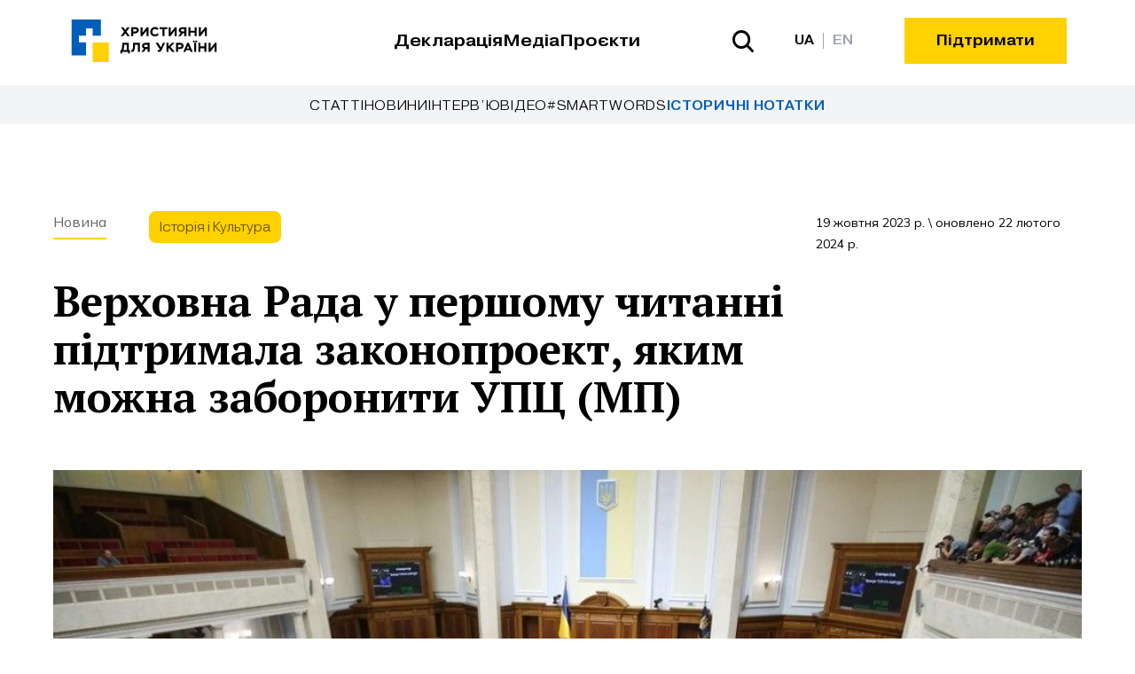

--- FILE ---
content_type: text/html; charset=utf-8
request_url: https://c4u.org.ua/media/news/2269
body_size: 15033
content:
<!DOCTYPE html><html lang="uk"><head><meta charSet="utf-8"/><meta name="viewport" content="width=device-width, initial-scale=1"/><link rel="preload" href="/_next/static/media/2b419e8fb2fec4ad-s.p.woff2" as="font" crossorigin="" type="font/woff2"/><link rel="preload" href="/_next/static/media/3386f65a5a71c94e-s.p.ttf" as="font" crossorigin="" type="font/ttf"/><link rel="preload" href="/_next/static/media/3457c9d168662d42-s.p.woff2" as="font" crossorigin="" type="font/woff2"/><link rel="preload" href="/_next/static/media/3be83a346553616c-s.p.woff2" as="font" crossorigin="" type="font/woff2"/><link rel="preload" href="/_next/static/media/3cca6a2fae6396cc-s.p.woff2" as="font" crossorigin="" type="font/woff2"/><link rel="preload" href="/_next/static/media/55f9d8744277143a-s.p.woff2" as="font" crossorigin="" type="font/woff2"/><link rel="preload" href="/_next/static/media/886f446b96dc7734-s.p.woff2" as="font" crossorigin="" type="font/woff2"/><link rel="preload" href="/_next/static/media/8cfa12c9b1734b10-s.p.ttf" as="font" crossorigin="" type="font/ttf"/><link rel="preload" href="/_next/static/media/ac2e45838ac6e189-s.p.woff2" as="font" crossorigin="" type="font/woff2"/><link rel="preload" href="/_next/static/media/ad0b0f5eced76de2-s.p.woff2" as="font" crossorigin="" type="font/woff2"/><link rel="preload" href="/_next/static/media/b0fec32b86be83d8-s.p.woff2" as="font" crossorigin="" type="font/woff2"/><link rel="preload" href="/_next/static/media/e693e841d50dcf2f-s.p.woff2" as="font" crossorigin="" type="font/woff2"/><link rel="preload" as="image" imageSrcSet="https://cdn.c4u.org.ua/site-images/posts/2201-2300/2269/img.85vgOr8UhdI.jpg?format=auto&amp;width=640&amp;quality=85 640w, https://cdn.c4u.org.ua/site-images/posts/2201-2300/2269/img.85vgOr8UhdI.jpg?format=auto&amp;width=750&amp;quality=85 750w, https://cdn.c4u.org.ua/site-images/posts/2201-2300/2269/img.85vgOr8UhdI.jpg?format=auto&amp;width=828&amp;quality=85 828w, https://cdn.c4u.org.ua/site-images/posts/2201-2300/2269/img.85vgOr8UhdI.jpg?format=auto&amp;width=1080&amp;quality=85 1080w, https://cdn.c4u.org.ua/site-images/posts/2201-2300/2269/img.85vgOr8UhdI.jpg?format=auto&amp;width=1200&amp;quality=85 1200w, https://cdn.c4u.org.ua/site-images/posts/2201-2300/2269/img.85vgOr8UhdI.jpg?format=auto&amp;width=1920&amp;quality=85 1920w, https://cdn.c4u.org.ua/site-images/posts/2201-2300/2269/img.85vgOr8UhdI.jpg?format=auto&amp;width=2048&amp;quality=85 2048w, https://cdn.c4u.org.ua/site-images/posts/2201-2300/2269/img.85vgOr8UhdI.jpg?format=auto&amp;width=3840&amp;quality=85 3840w" imageSizes="100vw"/><link rel="stylesheet" href="/_next/static/css/cd9ca94789448ce7.css" data-precedence="next"/><link rel="stylesheet" href="/_next/static/css/5e9b0aeb1d966b10.css" data-precedence="next"/><link rel="stylesheet" href="/_next/static/css/fce704f9e59aaa37.css" data-precedence="next"/><link rel="preload" as="script" fetchPriority="low" href="/_next/static/chunks/webpack-8b3590dfb79a6d25.js"/><script src="/_next/static/chunks/87c73c54-d48342760ae180bb.js" async=""></script><script src="/_next/static/chunks/2357-35cf3763ea7a726d.js" async=""></script><script src="/_next/static/chunks/main-app-30e09013fd13cecd.js" async=""></script><script src="/_next/static/chunks/8bb4d8db-5e36d924ec161d94.js" async=""></script><script src="/_next/static/chunks/3209-36e8ef1de03e78e1.js" async=""></script><script src="/_next/static/chunks/4998-0ddab92d4338ba0a.js" async=""></script><script src="/_next/static/chunks/5388-69efc03c00150d58.js" async=""></script><script src="/_next/static/chunks/8952-9ee06340a4b0af88.js" async=""></script><script src="/_next/static/chunks/5702-466f7d344227f943.js" async=""></script><script src="/_next/static/chunks/9436-cd440b19fa510194.js" async=""></script><script src="/_next/static/chunks/5771-cc9fe295bc08621a.js" async=""></script><script src="/_next/static/chunks/529-0b7ac76502dfbc37.js" async=""></script><script src="/_next/static/chunks/1689-c75e3fcb2dbe3025.js" async=""></script><script src="/_next/static/chunks/app/%5Blang%5D/media/%5Btype%5D/%5Bid%5D/page-20bff3d4b62d8a7e.js" async=""></script><script src="/_next/static/chunks/app/%5Blang%5D/not-found-0de652a262bdc2f3.js" async=""></script><script src="/_next/static/chunks/9814-4f859da729b650f9.js" async=""></script><script src="/_next/static/chunks/9263-e6292fda36ce2b75.js" async=""></script><script src="/_next/static/chunks/app/%5Blang%5D/media/%5Btype%5D/%5Bid%5D/layout-5598e2ba3e7062ff.js" async=""></script><link rel="preload" href="https://c4u-umami.vercel.app/script.js" as="script"/><meta name="next-size-adjust" content=""/><title>Верховна Рада у першому читанні підтримала законопроект, яким можна заборонити УПЦ (МП)</title><meta name="description" content="Сьогодні, 19 жовтня, Верховна Рада підтримала законопроект №8371, яким пропонуються зміни до законів щодо діяльності релігійних організацій в Україні. Він вносить можливість заборонити діяльність організації, яка пов’язана з державою-агресором, тобто росією. Це рішення підтримали 267 депутатів."/><link rel="canonical" href="https://c4u.org.ua/media/news/2269"/><meta property="og:title" content="Верховна Рада у першому читанні підтримала законопроект, яким можна заборонити УПЦ (МП)"/><meta property="og:description" content="Сьогодні, 19 жовтня, Верховна Рада підтримала законопроект №8371, яким пропонуються зміни до законів щодо діяльності релігійних організацій в Україні. Він вносить можливість заборонити діяльність організації, яка пов’язана з державою-агресором, тобто росією. Це рішення підтримали 267 депутатів."/><meta property="og:url" content="https://c4u.org.ua/media/news/2269"/><meta property="og:locale" content="uk"/><meta property="og:image:type" content="image/png"/><meta property="og:image" content="https://c4u.org.ua/uk/media/news/2269/opengraph-image?7eaebdb17e81e11a"/><meta property="og:image:width" content="1200"/><meta property="og:image:height" content="630"/><meta name="twitter:card" content="summary_large_image"/><meta name="twitter:title" content="Верховна Рада у першому читанні підтримала законопроект, яким можна заборонити УПЦ (МП)"/><meta name="twitter:description" content="Сьогодні, 19 жовтня, Верховна Рада підтримала законопроект №8371, яким пропонуються зміни до законів щодо діяльності релігійних організацій в Україні. Він вносить можливість заборонити діяльність організації, яка пов’язана з державою-агресором, тобто росією. Це рішення підтримали 267 депутатів."/><meta name="twitter:image:type" content="image/png"/><meta name="twitter:image" content="https://c4u.org.ua/uk/media/news/2269/twitter-image?c88ed74995046e1e"/><meta name="twitter:image:width" content="1600"/><meta name="twitter:image:height" content="900"/><link rel="icon" href="/favicon.ico" type="image/x-icon" sizes="32x32"/><link rel="icon" href="/icon.png?f64c9b7d82e66357" type="image/png" sizes="64x64"/><link rel="apple-touch-icon" href="/apple-icon.png?1f7f7b1e9587d07d" type="image/png" sizes="180x180"/><script src="/_next/static/chunks/polyfills-42372ed130431b0a.js" noModule=""></script></head><body class="group/body antialiased __variable_797075 __variable_c3d3ae __variable_00910f"><div class="headroom-wrapper"><div class="headroom headroom--unfixed"><div class="relative hidden h-24 py-5 font-mono transition duration-200 lg:block bg-white"><header><div class="mx-auto px-5 sm:px-6 md:px-[6vw] 2xl:max-w-[1400px] 2xl:px-0"><div class="flex items-center justify-between"><div class="flex flex-1 items-center justify-between"><a href="/"><svg xmlns="http://www.w3.org/2000/svg" xml:space="preserve" width="761.7" height="223.38" style="shape-rendering:geometricPrecision;text-rendering:geometricPrecision;image-rendering:optimizeQuality;fill-rule:evenodd;clip-rule:evenodd" viewBox="0 0 21131.59 6197.23" class="h-12 w-[171px]"><defs><style>.logo_svg__fil2{fill:#000;fill-rule:nonzero}</style></defs><g id="logo_svg__\u0421\u043B\u043E\u0439_x0020_1"><g id="logo_svg___1683201818144"><path d="M0 0h4285.18v2363.19H3076.06V1282.23h-975.01v1080.96H1073.58v975.03h1027.47v1891.33H0z" style="fill:#005eb8"></path><path d="M3076.06 3338.23c695.89-.66 1653.93.67 2349.82 0v2857.04c-1596.5 1.5-1280.69.95-2349.82 1.96z" style="fill:#ffd101"></path></g><path d="M8477.73 1117.21h-354.21l-293.93 408.86-295.8-408.86h-352.33l472.91 650.03-493.64 668.85h356.1l310.88-431.46 308.99 431.46h356.09l-491.74-668.85z" class="logo_svg__fil2"></path><path id="logo_svg__1" d="M8981.1 2436.09v-414.5h254.36c416.39 0 559.59-227.98 559.59-450.31 0-216.67-111.17-454.07-559.59-454.07h-546.39v1318.88zm261.89-1045.68c184.64 0 248.7 75.37 248.7 179 0 111.16-77.25 178.99-260.01 178.99h-250.59v-357.98h261.89z" class="logo_svg__fil2"></path><path id="logo_svg__2" d="m10277.7 2436.09 642.48-804.51v804.51h292.03V1117.21h-243.04l-638.72 808.29v-808.29h-292.03v1318.88z" class="logo_svg__fil2"></path><path id="logo_svg__3" d="M12527.65 2000.86c-90.44 113.04-216.67 175.22-363.63 175.22-227.97 0-395.67-162.03-395.67-399.43 0-244.93 163.92-399.43 399.43-399.43 107.39 0 235.51 50.88 314.65 148.85l197.83-180.87c-94.2-148.85-292.03-250.59-533.19-250.59-408.86 0-682.05 305.23-682.05 682.05 0 408.85 263.77 682.05 674.51 682.05 233.63 0 442.77-97.98 561.46-271.31l-173.33-186.53z" class="logo_svg__fil2"></path><path id="logo_svg__4" d="M12812.48 1390.41h422.04v1045.68h292.04V1390.41h423.92v-273.2h-1138z" class="logo_svg__fil2"></path><path id="logo_svg__5" d="m14386.04 2436.09 642.48-804.51v804.51h292.03V1117.21h-243.04l-638.72 808.29v-808.29h-292.03v1318.88z" class="logo_svg__fil2"></path><path id="logo_svg__6" d="M16423.09 2436.09h292.04V1117.21h-552.05c-369.29 0-552.05 194.06-552.05 444.66 0 194.06 105.51 325.95 293.93 384.35l-388.13 489.87h344.79l337.25-435.23h224.21v435.23zm-288.27-708.43c-133.77 0-220.45-75.36-220.45-167.68 0-109.28 64.07-169.57 231.75-169.57h276.96v337.25h-288.27z" class="logo_svg__fil2"></path><path id="logo_svg__7" d="M17911.85 2436.09h292.04V1117.21h-292.04v518.14h-585.96v-518.14h-292.03v1318.88h292.03v-527.55h585.96z" class="logo_svg__fil2"></path><path id="logo_svg__8" d="m18761.92 2436.09 642.48-804.51v804.51h292.03V1117.21h-243.04l-638.72 808.29v-808.29h-292.03v1318.88z" class="logo_svg__fil2"></path><path id="logo_svg__9" d="M7107.97 4932.54h273.2V4712.1h845.96v220.44h273.2v-493.63h-152.62V3393.23H7388.7v158.27c0 525.67-88.55 783.79-137.54 887.41h-143.2v493.63zm559.59-1266.12h388.12v772.48h-503.05c56.52-131.89 105.5-384.35 113.04-699z" class="logo_svg__fil2"></path><path id="logo_svg__10" d="M9661.27 4712.1h292.03V3393.22h-989.15l-1.88 148.85c-11.31 838.43-69.72 923.21-271.32 898.72v271.31c24.49 3.76 52.76 5.65 75.37 5.65 265.66 0 435.23-71.59 474.79-889.3l7.54-152.61h412.62v1036.25z" class="logo_svg__fil2"></path><path id="logo_svg__11" d="M11074.66 4712.1h292.04V3393.22h-552.05c-369.29 0-552.05 194.06-552.05 444.66 0 194.06 105.51 325.95 293.93 384.35l-388.13 489.87h344.79l337.25-435.23h224.21v435.23zm-288.27-708.43c-133.77 0-220.45-75.36-220.45-167.68 0-109.28 64.07-169.57 231.75-169.57h276.96v337.25h-288.27z" class="logo_svg__fil2"></path><path id="logo_svg__12" d="m13312.47 3393.22-303.33 655.68-401.32-655.68h-361.75l614.22 966.55c-30.15 64.07-64.06 79.13-94.2 79.13-33.91 0-60.29-16.95-81.02-48.99l-188.4 171.46c79.12 116.82 180.87 150.73 265.66 150.73 184.64 0 282.61-111.17 376.82-309l478.57-1009.88h-305.23z" class="logo_svg__fil2"></path><path id="logo_svg__13" d="M13813.97 4712.1H14106v-442.77l94.22-96.08 446.53 538.85h384.35l-610.45-734.8 572.77-584.08h-380.59L14106 3907.59v-514.37h-292.03z" class="logo_svg__fil2"></path><path id="logo_svg__14" d="M15500.57 4712.1v-414.5h254.36c416.39 0 559.59-227.98 559.59-450.31 0-216.67-111.17-454.07-559.59-454.07h-546.39V4712.1zm261.89-1045.68c184.64 0 248.7 75.37 248.7 179 0 111.16-77.25 178.99-260.01 178.99h-250.59v-357.98h261.89z" class="logo_svg__fil2"></path><path id="logo_svg__15" d="M16277.15 4712.1h301.46l107.4-244.93h552.04l107.39 244.93h305.23l-578.42-1318.88h-216.68zm683.93-885.53 169.57 393.77h-342.91l173.33-393.77z" class="logo_svg__fil2"></path><path id="logo_svg__16" d="M17669.84 3193.51c0 81.02 65.94 135.66 152.62 135.66 77.25 0 150.73-54.64 150.73-135.66 0-77.25-73.48-133.76-150.73-133.76-86.67 0-152.62 56.52-152.62 133.76m346.67 0c0 81.02 69.72 135.66 154.5 135.66 79.13 0 148.84-54.64 148.84-135.66 0-77.25-69.71-133.76-148.84-133.76-84.79 0-154.5 56.52-154.5 133.76m-167.68 1518.6h292.04V3393.23h-292.04z" class="logo_svg__fil2"></path><path id="logo_svg__17" d="M19347.01 4712.1h292.04V3393.22h-292.04v518.14h-585.95v-518.14h-292.03V4712.1h292.03v-527.55h585.95z" class="logo_svg__fil2"></path><path id="logo_svg__18" d="m20197.08 4712.1 642.48-804.51v804.51h292.03V3393.22h-243.04l-638.72 808.29v-808.29h-292.03V4712.1z" class="logo_svg__fil2"></path></g></svg></a><div class="flex flex-1 items-center justify-center gap-8 xl:flex-auto xl:justify-start xl:gap-10 2xl:gap-12 xl:translate-x-1/2"><a class="text-center text-lg font-bold transition duration-200 hover:text-gray-400" href="/vision">Декларація</a><a class="text-center text-lg font-bold transition duration-200 hover:text-gray-400" href="/media">Медіа</a><a class="text-center text-lg font-bold transition duration-200 hover:text-gray-400" href="/projects">Проєкти</a></div></div><div class="flex items-center justify-end xl:flex-1"><a class="mr-9 flex items-center border-none focus-visible:border-none 2xl:mr-11" href="/media/search"><svg xmlns="http://www.w3.org/2000/svg" width="24" height="25" class="transition duration-200 fill-black hover:fill-gray-400"><path d="m23.632 22.49-5.44-5.667a10.76 10.76 0 0 0 2.014-6.299C20.206 4.721 15.674 0 10.103 0S0 4.721 0 10.524s4.532 10.524 10.103 10.524a9.8 9.8 0 0 0 6.047-2.098l5.441 5.667c.275.256.635.393 1.004.382.37-.01.72-.168.982-.44.26-.272.412-.638.422-1.023a1.54 1.54 0 0 0-.367-1.045M2.887 10.525c0-1.487.423-2.94 1.216-4.176A7.3 7.3 0 0 1 7.34 3.579a6.95 6.95 0 0 1 4.17-.428 7.13 7.13 0 0 1 3.695 2.058 7.6 7.6 0 0 1 1.975 3.848 7.8 7.8 0 0 1-.41 4.344 7.46 7.46 0 0 1-2.659 3.373 7 7 0 0 1-4.009 1.267c-1.913-.002-3.747-.795-5.1-2.204s-2.114-3.32-2.116-5.313"></path></svg></a><div class="flex items-center"><div class="group flex items-center"><span class="p-2.5 text-sm font-bold transition duration-200 text-black hover:!text-black group-hover:text-gray-400">UA</span><div class="h-[18px] w-[1px] bg-gray-400"></div><a class="p-2.5 text-sm font-bold transition text-gray-400 hover:text-black" href="/en/uk/media/news/2269">EN</a></div></div><button class="inline-flex gap-2.5 px-5 py-3 font-mono text-sm font-bold transition duration-200 lg:px-7 lg:text-base xl:px-9 2xl:px-10 border-y-2 border-secondary bg-secondary hover:border-b-black ml-12 2xl:ml-16">Підтримати</button></div></div></div></header></div><div class="relative h-20 py-4 lg:hidden bg-white"><header><div class="mx-auto px-5 sm:px-6 md:px-[6vw] 2xl:max-w-[1400px] 2xl:px-0"><div class="flex items-center justify-between"><a href="/"><svg xmlns="http://www.w3.org/2000/svg" xml:space="preserve" width="761.7" height="223.38" style="shape-rendering:geometricPrecision;text-rendering:geometricPrecision;image-rendering:optimizeQuality;fill-rule:evenodd;clip-rule:evenodd" viewBox="0 0 21131.59 6197.23" class="h-12 w-[171px]"><defs><style>.logo_svg__fil2{fill:#000;fill-rule:nonzero}</style></defs><g id="logo_svg__\u0421\u043B\u043E\u0439_x0020_1"><g id="logo_svg___1683201818144"><path d="M0 0h4285.18v2363.19H3076.06V1282.23h-975.01v1080.96H1073.58v975.03h1027.47v1891.33H0z" style="fill:#005eb8"></path><path d="M3076.06 3338.23c695.89-.66 1653.93.67 2349.82 0v2857.04c-1596.5 1.5-1280.69.95-2349.82 1.96z" style="fill:#ffd101"></path></g><path d="M8477.73 1117.21h-354.21l-293.93 408.86-295.8-408.86h-352.33l472.91 650.03-493.64 668.85h356.1l310.88-431.46 308.99 431.46h356.09l-491.74-668.85z" class="logo_svg__fil2"></path><path id="logo_svg__1" d="M8981.1 2436.09v-414.5h254.36c416.39 0 559.59-227.98 559.59-450.31 0-216.67-111.17-454.07-559.59-454.07h-546.39v1318.88zm261.89-1045.68c184.64 0 248.7 75.37 248.7 179 0 111.16-77.25 178.99-260.01 178.99h-250.59v-357.98h261.89z" class="logo_svg__fil2"></path><path id="logo_svg__2" d="m10277.7 2436.09 642.48-804.51v804.51h292.03V1117.21h-243.04l-638.72 808.29v-808.29h-292.03v1318.88z" class="logo_svg__fil2"></path><path id="logo_svg__3" d="M12527.65 2000.86c-90.44 113.04-216.67 175.22-363.63 175.22-227.97 0-395.67-162.03-395.67-399.43 0-244.93 163.92-399.43 399.43-399.43 107.39 0 235.51 50.88 314.65 148.85l197.83-180.87c-94.2-148.85-292.03-250.59-533.19-250.59-408.86 0-682.05 305.23-682.05 682.05 0 408.85 263.77 682.05 674.51 682.05 233.63 0 442.77-97.98 561.46-271.31l-173.33-186.53z" class="logo_svg__fil2"></path><path id="logo_svg__4" d="M12812.48 1390.41h422.04v1045.68h292.04V1390.41h423.92v-273.2h-1138z" class="logo_svg__fil2"></path><path id="logo_svg__5" d="m14386.04 2436.09 642.48-804.51v804.51h292.03V1117.21h-243.04l-638.72 808.29v-808.29h-292.03v1318.88z" class="logo_svg__fil2"></path><path id="logo_svg__6" d="M16423.09 2436.09h292.04V1117.21h-552.05c-369.29 0-552.05 194.06-552.05 444.66 0 194.06 105.51 325.95 293.93 384.35l-388.13 489.87h344.79l337.25-435.23h224.21v435.23zm-288.27-708.43c-133.77 0-220.45-75.36-220.45-167.68 0-109.28 64.07-169.57 231.75-169.57h276.96v337.25h-288.27z" class="logo_svg__fil2"></path><path id="logo_svg__7" d="M17911.85 2436.09h292.04V1117.21h-292.04v518.14h-585.96v-518.14h-292.03v1318.88h292.03v-527.55h585.96z" class="logo_svg__fil2"></path><path id="logo_svg__8" d="m18761.92 2436.09 642.48-804.51v804.51h292.03V1117.21h-243.04l-638.72 808.29v-808.29h-292.03v1318.88z" class="logo_svg__fil2"></path><path id="logo_svg__9" d="M7107.97 4932.54h273.2V4712.1h845.96v220.44h273.2v-493.63h-152.62V3393.23H7388.7v158.27c0 525.67-88.55 783.79-137.54 887.41h-143.2v493.63zm559.59-1266.12h388.12v772.48h-503.05c56.52-131.89 105.5-384.35 113.04-699z" class="logo_svg__fil2"></path><path id="logo_svg__10" d="M9661.27 4712.1h292.03V3393.22h-989.15l-1.88 148.85c-11.31 838.43-69.72 923.21-271.32 898.72v271.31c24.49 3.76 52.76 5.65 75.37 5.65 265.66 0 435.23-71.59 474.79-889.3l7.54-152.61h412.62v1036.25z" class="logo_svg__fil2"></path><path id="logo_svg__11" d="M11074.66 4712.1h292.04V3393.22h-552.05c-369.29 0-552.05 194.06-552.05 444.66 0 194.06 105.51 325.95 293.93 384.35l-388.13 489.87h344.79l337.25-435.23h224.21v435.23zm-288.27-708.43c-133.77 0-220.45-75.36-220.45-167.68 0-109.28 64.07-169.57 231.75-169.57h276.96v337.25h-288.27z" class="logo_svg__fil2"></path><path id="logo_svg__12" d="m13312.47 3393.22-303.33 655.68-401.32-655.68h-361.75l614.22 966.55c-30.15 64.07-64.06 79.13-94.2 79.13-33.91 0-60.29-16.95-81.02-48.99l-188.4 171.46c79.12 116.82 180.87 150.73 265.66 150.73 184.64 0 282.61-111.17 376.82-309l478.57-1009.88h-305.23z" class="logo_svg__fil2"></path><path id="logo_svg__13" d="M13813.97 4712.1H14106v-442.77l94.22-96.08 446.53 538.85h384.35l-610.45-734.8 572.77-584.08h-380.59L14106 3907.59v-514.37h-292.03z" class="logo_svg__fil2"></path><path id="logo_svg__14" d="M15500.57 4712.1v-414.5h254.36c416.39 0 559.59-227.98 559.59-450.31 0-216.67-111.17-454.07-559.59-454.07h-546.39V4712.1zm261.89-1045.68c184.64 0 248.7 75.37 248.7 179 0 111.16-77.25 178.99-260.01 178.99h-250.59v-357.98h261.89z" class="logo_svg__fil2"></path><path id="logo_svg__15" d="M16277.15 4712.1h301.46l107.4-244.93h552.04l107.39 244.93h305.23l-578.42-1318.88h-216.68zm683.93-885.53 169.57 393.77h-342.91l173.33-393.77z" class="logo_svg__fil2"></path><path id="logo_svg__16" d="M17669.84 3193.51c0 81.02 65.94 135.66 152.62 135.66 77.25 0 150.73-54.64 150.73-135.66 0-77.25-73.48-133.76-150.73-133.76-86.67 0-152.62 56.52-152.62 133.76m346.67 0c0 81.02 69.72 135.66 154.5 135.66 79.13 0 148.84-54.64 148.84-135.66 0-77.25-69.71-133.76-148.84-133.76-84.79 0-154.5 56.52-154.5 133.76m-167.68 1518.6h292.04V3393.23h-292.04z" class="logo_svg__fil2"></path><path id="logo_svg__17" d="M19347.01 4712.1h292.04V3393.22h-292.04v518.14h-585.95v-518.14h-292.03V4712.1h292.03v-527.55h585.95z" class="logo_svg__fil2"></path><path id="logo_svg__18" d="m20197.08 4712.1 642.48-804.51v804.51h292.03V3393.22h-243.04l-638.72 808.29v-808.29h-292.03V4712.1z" class="logo_svg__fil2"></path></g></svg></a><div class="flex gap-2"><a class="flex h-12 w-12 items-center justify-center" href="/media/search"><svg xmlns="http://www.w3.org/2000/svg" width="24" height="25" class="transition duration-200 fill-black hover:fill-gray-400"><path d="m23.632 22.49-5.44-5.667a10.76 10.76 0 0 0 2.014-6.299C20.206 4.721 15.674 0 10.103 0S0 4.721 0 10.524s4.532 10.524 10.103 10.524a9.8 9.8 0 0 0 6.047-2.098l5.441 5.667c.275.256.635.393 1.004.382.37-.01.72-.168.982-.44.26-.272.412-.638.422-1.023a1.54 1.54 0 0 0-.367-1.045M2.887 10.525c0-1.487.423-2.94 1.216-4.176A7.3 7.3 0 0 1 7.34 3.579a6.95 6.95 0 0 1 4.17-.428 7.13 7.13 0 0 1 3.695 2.058 7.6 7.6 0 0 1 1.975 3.848 7.8 7.8 0 0 1-.41 4.344 7.46 7.46 0 0 1-2.659 3.373 7 7 0 0 1-4.009 1.267c-1.913-.002-3.747-.795-5.1-2.204s-2.114-3.32-2.116-5.313"></path></svg></a><div class="hamburger-react" aria-expanded="false" role="button" style="cursor:pointer;height:48px;position:relative;transition:0.3s cubic-bezier(0, 0, 0, 1);user-select:none;width:48px;outline:none" tabindex="0"><div style="transition:0.15s cubic-bezier(0, 0, 0, 1) 0.15s;transform:none"><div style="background:black;height:3px;left:9px;position:absolute;width:30px;top:13px;transition:0.15s cubic-bezier(0, 0, 0, 1) 0s;transform:none"></div></div><div style="transition:0.15s cubic-bezier(0, 0, 0, 1);opacity:1"><div style="background:black;height:3px;left:9px;position:absolute;width:30px;top:23px;transition:0.15s cubic-bezier(0, 0, 0, 1)"></div></div><div style="transition:0.15s cubic-bezier(0, 0, 0, 1) 0.15s;transform:none"><div style="background:black;height:3px;left:9px;position:absolute;width:30px;top:33px;transition:0.15s cubic-bezier(0, 0, 0, 1) 0s;transform:none"></div></div></div></div></div></div></header></div><div class="flex flex-col items-center justify-between lg:flex-col-reverse"><div class="w-full transition duration-200 bg-white"><div class="h-0.5 bg-secondary" style="width:0.00%"></div></div><div class="h-10 w-full items-center justify-between gap-7 overflow-x-auto px-5 transition duration-200 lg:h-11 lg:justify-center lg:gap-11 lg:px-0 xl:gap-14 bg-gray-100 flex"><div class="relative after:absolute after:bottom-0 after:left-0 after:h-[1.5px] after:w-full after:origin-bottom-right after:scale-0 after:bg-primary after:transition after:duration-200 last:font-bold last:text-primary hover:after:origin-bottom-left hover:after:scale-100"><a class="whitespace-nowrap font-mono text-sm uppercase tracking-wider" href="/media/search?type=1">Cтатті</a></div><div class="relative after:absolute after:bottom-0 after:left-0 after:h-[1.5px] after:w-full after:origin-bottom-right after:scale-0 after:bg-primary after:transition after:duration-200 last:font-bold last:text-primary hover:after:origin-bottom-left hover:after:scale-100"><a class="whitespace-nowrap font-mono text-sm uppercase tracking-wider" href="/media/search?type=2">Новини</a></div><div class="relative after:absolute after:bottom-0 after:left-0 after:h-[1.5px] after:w-full after:origin-bottom-right after:scale-0 after:bg-primary after:transition after:duration-200 last:font-bold last:text-primary hover:after:origin-bottom-left hover:after:scale-100"><a class="whitespace-nowrap font-mono text-sm uppercase tracking-wider" href="/media/search?type=3">Інтерв’ю</a></div><div class="relative after:absolute after:bottom-0 after:left-0 after:h-[1.5px] after:w-full after:origin-bottom-right after:scale-0 after:bg-primary after:transition after:duration-200 last:font-bold last:text-primary hover:after:origin-bottom-left hover:after:scale-100"><a class="whitespace-nowrap font-mono text-sm uppercase tracking-wider" href="/media/search?type=4">Відео</a></div><div class="relative after:absolute after:bottom-0 after:left-0 after:h-[1.5px] after:w-full after:origin-bottom-right after:scale-0 after:bg-primary after:transition after:duration-200 last:font-bold last:text-primary hover:after:origin-bottom-left hover:after:scale-100"><a class="whitespace-nowrap font-mono text-sm uppercase tracking-wider" href="/media/search?type=6">#SmartWords</a></div><div class="relative after:absolute after:bottom-0 after:left-0 after:h-[1.5px] after:w-full after:origin-bottom-right after:scale-0 after:bg-primary after:transition after:duration-200 last:font-bold last:text-primary hover:after:origin-bottom-left hover:after:scale-100"><a class="whitespace-nowrap font-mono text-sm uppercase tracking-wider" href="/media/search?type=5">Історичні нотатки</a></div></div></div></div></div><main><div class="mt-10 lg:mt-20 xl:mt-24"><div><div><div class="mx-auto px-5 sm:px-6 md:px-[6vw] xl:max-w-[1160px] xl:px-0"><div class="flex w-full flex-col lg:flex-row lg:justify-between text-black"><div class="mb-6 lg:mb-0"><div class="flex flex-wrap gap-2.5 lg:gap-0"><a class="mb-1.5 mr-2.5 h-fit whitespace-nowrap border-b-2 border-secondary pb-1.5 transition lg:mr-12 text-black/60 hover:text-black/90" href="/media/search?type=2">Новина</a><a class="lg:mr-2.5" href="/media/search?categories=3"><div class="group rounded-lg font-mono text-sm text-black/60 transition hover:shadow-sm bg-secondary hover:text-black/90 px-3 py-2"><span class="whitespace-nowrap">Історія і Культура</span></div></a></div><h1 class="mt-6 font-serif text-3xl font-bold lg:mt-9 lg:text-5xl lg:leading-[54px]">Верховна Рада у першому читанні підтримала законопроект, яким можна заборонити УПЦ (МП)</h1></div><div class="lg:min-w-[300px]"><div><span class="text-sm">19 жовтня 2023 р.<!-- --> \ оновлено 22 лютого 2024 р.</span></div><div class="mt-9 hidden lg:block"></div></div></div></div></div></div><div><div><div class="mx-auto xl:max-w-[1160px] xl:px-0"><img alt="" width="1020" height="574" decoding="async" data-nimg="1" class="mt-9 w-full lg:mt-14 lg:max-h-[75vh] lg:min-h-[576px]" style="color:transparent;object-fit:cover;object-position:center;background-size:cover;background-position:center;background-repeat:no-repeat;background-image:url(&quot;data:image/svg+xml;charset=utf-8,%3Csvg xmlns=&#x27;http://www.w3.org/2000/svg&#x27; viewBox=&#x27;0 0 1020 574&#x27;%3E%3Cfilter id=&#x27;b&#x27; color-interpolation-filters=&#x27;sRGB&#x27;%3E%3CfeGaussianBlur stdDeviation=&#x27;20&#x27;/%3E%3CfeColorMatrix values=&#x27;1 0 0 0 0 0 1 0 0 0 0 0 1 0 0 0 0 0 100 -1&#x27; result=&#x27;s&#x27;/%3E%3CfeFlood x=&#x27;0&#x27; y=&#x27;0&#x27; width=&#x27;100%25&#x27; height=&#x27;100%25&#x27;/%3E%3CfeComposite operator=&#x27;out&#x27; in=&#x27;s&#x27;/%3E%3CfeComposite in2=&#x27;SourceGraphic&#x27;/%3E%3CfeGaussianBlur stdDeviation=&#x27;20&#x27;/%3E%3C/filter%3E%3Cimage width=&#x27;100%25&#x27; height=&#x27;100%25&#x27; x=&#x27;0&#x27; y=&#x27;0&#x27; preserveAspectRatio=&#x27;none&#x27; style=&#x27;filter: url(%23b);&#x27; href=&#x27;[data-uri]&#x27;/%3E%3C/svg%3E&quot;)" sizes="100vw" srcSet="https://cdn.c4u.org.ua/site-images/posts/2201-2300/2269/img.85vgOr8UhdI.jpg?format=auto&amp;width=640&amp;quality=85 640w, https://cdn.c4u.org.ua/site-images/posts/2201-2300/2269/img.85vgOr8UhdI.jpg?format=auto&amp;width=750&amp;quality=85 750w, https://cdn.c4u.org.ua/site-images/posts/2201-2300/2269/img.85vgOr8UhdI.jpg?format=auto&amp;width=828&amp;quality=85 828w, https://cdn.c4u.org.ua/site-images/posts/2201-2300/2269/img.85vgOr8UhdI.jpg?format=auto&amp;width=1080&amp;quality=85 1080w, https://cdn.c4u.org.ua/site-images/posts/2201-2300/2269/img.85vgOr8UhdI.jpg?format=auto&amp;width=1200&amp;quality=85 1200w, https://cdn.c4u.org.ua/site-images/posts/2201-2300/2269/img.85vgOr8UhdI.jpg?format=auto&amp;width=1920&amp;quality=85 1920w, https://cdn.c4u.org.ua/site-images/posts/2201-2300/2269/img.85vgOr8UhdI.jpg?format=auto&amp;width=2048&amp;quality=85 2048w, https://cdn.c4u.org.ua/site-images/posts/2201-2300/2269/img.85vgOr8UhdI.jpg?format=auto&amp;width=3840&amp;quality=85 3840w" src="https://cdn.c4u.org.ua/site-images/posts/2201-2300/2269/img.85vgOr8UhdI.jpg?format=auto&amp;width=3840&amp;quality=85"/></div></div></div></div><div><div><div class="mx-auto px-5 sm:px-6 md:px-[6vw] xl:max-w-[1160px] xl:px-0"><div class="mt-12 flex flex-col-reverse gap-12 lg:mt-20 lg:flex-row lg:gap-16 xl:gap-20"><article class="flex-1"><div class="pb-11 lg:pb-14"><div><p class="font-serif text-xl font-normal lg:text-2xl"><span class="float-left uppercase mr-1 text-7xl leading-[50px]"><span>С</span></span><span>ьогодні, 19 жовтня, Верховна Рада підтримала законопроект №8371, яким пропонуються зміни до законів щодо діяльності релігійних організацій в Україні. Він вносить можливість заборонити діяльність організації, яка пов’язана з державою-агресором, тобто росією. Це рішення підтримали 267 депутатів.</span></p></div></div><div class="post-root"><p class="p"><span>Законопроект, звісно, націлений на Українську Православну Церкву (Московського патріархату), проте швидких змін чекати не варто. Підтриманий документ передбачає непросту процедуру реалізації можливої заборони.</span></p><p class="p"><span>Згідно із законопроектом, до статті 30 Закону України «Про свободу совісті та релігійні організації» пропонується додати проведення релігієзнавчої експертизи діяльності релігійних організацій щодо виявлення підлеглості у канонічних та організаційних питаннях із центрами впливу релігійної організації (об’єднання), керівний центр управління якої знаходиться поза межами України в державі, яка здійснює збройну агресію проти України».</span></p><p class="p"><span>Якщо проведена експертиза виявить зв’язок із центрами впливу у державі-агресорі, то церкві надається місяць для усунення порушення (тобто такого зв’язку). Якщо приписи за підсумками експертизи не будуть виконані, то діяльність такої релігійної організації може бути припинена у судовому порядку.</span></p><p class="p"><span>Хоча керівництво УПЦ заявляє про відсутність зв’язків з РПЦ, однак сама структура і традиція церкви такий зв’язок передбачає. Щоб позбутися залежності від Москви УПЦ (МП) мала б отримати томос про автокефалію. Такого документа вона не має, а коли у 2018 році формувалася Православна Церква України (Константинопольського патріархату), то УПЦ відмовилася долучатися і навіть розпочала ворожнечу з ПЦУ.</span></p><p class="p"><span>В УПЦ (МП) уже відреагували на сьогоднішнє голосування. На сайті церкви законопроект #8371 назвали таким, що «порушує право на свободу віросповідання і містить суттєві недоліки юридичної техніки та не відповідає Європейській конвенції з прав людини і Конституції України».</span></p><p class="p"><span>За понад 9 років російської агресії та майже 20 місяців повномасштабної війни УПЦ не здійснила реальних кроків задля канонічного відокремлення від московського патріархату. Натомість її представники та ігнорують численні випадки колабораціонізму священників саме цієї церкви на окупованих росією українських територіях.</span></p><p class="p"><span>Траплялися і доведені випадки прямої агентурної роботи духівництва УПЦ (МП). Тут можна пригадати вироки священникам Андрію Павленку, Миколі Зірці та слідство у справі Павла Лебедя.</span></p><p class="p"><span>Голосування за законопроект №8371 зовсім не означає, що завтра УПЦ (МП) припинить свою діяльність. Це лише підтримка у першому читанні і до наступного голосування можливі зміни. Навіть якщо документ буде ухвалено в нинішній редакції, то процедура впливу чи заборони УПЦ (МП) є досить складною, а суди і можливі апеляції, ймовірно, триватимуть дуже довго.</span></p></div><div class="mt-20 border-t lg:mt-24"><div class="my-6 text-black/60">Джерела<!-- -->:</div><ul class="mx-4 flex list-disc flex-col gap-5 pl-2 marker:text-black/60"><li class="text-black/60 [&amp;_a]:break-words"><a class="text-primary hover:underline" href="https://www.bbc.com/ukrainian/news-65747898" target="_blank" rel="noreferrer">Рада дала старт забороні УПЦ МП. Як і коли це може запрацювати - BBC News Україна</a></li><li class="text-black/60 [&amp;_a]:break-words"><a class="text-primary hover:underline" href="https://www.radiosvoboda.org/a/news-upts-mp-zaborona-reaktsiya/32645319.html" target="_blank" rel="noreferrer">УПЦ (МП) назвала себе «самостійною і незалежною» після голосування в Раді щодо заборони повʼязаних із РФ релігійних організацій | Радіо Свобода</a></li><li class="text-black/60 [&amp;_a]:break-words"><a class="text-primary hover:underline" href="https://itd.rada.gov.ua/billInfo/Bills/Card/41219" target="_blank" rel="noreferrer">Картка законопроекту - Законотворчість | itd.rada.gov.ua</a></li><li class="text-black/60 [&amp;_a]:break-words"><a class="text-primary hover:underline" href="https://news.church.ua/2023/10/19/progolosovanij-v-pershomu-chitanni-radoyu-zakonoproekt-8371-ce-shhe-ne-prijnyatij-zakon-proekt-yakij-ne-vidpovidaje-jevropejskij-konvenciji-z-prav-lyudini-konstituciji-ukrajini-yurviddil-upc/#2023-10-19" target="_blank" rel="noreferrer">Проголосований в першому читанні Радою законопроект 8371 — це ще не прийнятий закон, а проект, який не відповідає Європейській конвенції з прав людини і Конституції України — Юрвідділ УПЦ - Українська Православна Церква</a></li></ul></div></article><aside class="transition-transform duration-[275ms] lg:min-w-[240px] lg:max-w-[240px] lg:group-[.pinned-header]/body:translate-y-24 xl:min-w-[280px] xl:max-w-[280px]"><div class="lg:sticky lg:top-20"><div class="font-mono text-sm capitalize text-black/60"><div class="hidden">Поділитись<!-- -->:</div><div class="flex items-center border-y lg:border-none gap-4 py-4 lg:py-2"><span>Поділитись<!-- -->:</span><button><svg xmlns="http://www.w3.org/2000/svg" width="25" height="25" fill="none" class="transition hover:scale-105"><path fill="#005EB8" d="M12.5 0C5.587 0 0 5.585 0 12.5 0 19.413 5.585 25 12.5 25 19.413 25 25 19.415 25 12.5 25 5.587 19.415 0 12.5 0m-2.197 12.5c0 .276-.04.543-.111.796l3.89 2.27a2.92 2.92 0 0 1 2.08-.869 2.933 2.933 0 0 1 2.93 2.93 2.933 2.933 0 0 1-2.93 2.93 2.933 2.933 0 0 1-2.819-3.726l-3.89-2.27a2.92 2.92 0 0 1-2.08.869 2.933 2.933 0 0 1-2.93-2.93 2.933 2.933 0 0 1 2.93-2.93 2.92 2.92 0 0 1 2.08.869l3.89-2.27a2.933 2.933 0 0 1 2.819-3.726 2.933 2.933 0 0 1 2.93 2.93 2.933 2.933 0 0 1-2.93 2.93 2.92 2.92 0 0 1-2.08-.869l-3.89 2.27q.109.38.11.796"></path></svg></button></div></div></div></aside></div></div></div></div><div></div><div></div></main><footer><div><div><div class="mx-auto px-5 sm:px-6 md:px-[6vw] 2xl:max-w-[1400px] 2xl:px-0"><div class="flex flex-col justify-between gap-14 pb-9 pt-20 lg:flex-row lg:gap-0 lg:pb-16"><div class="flex flex-col items-center gap-8 lg:flex-row"><a href="/"><svg xmlns="http://www.w3.org/2000/svg" xml:space="preserve" width="761.7" height="223.38" style="shape-rendering:geometricPrecision;text-rendering:geometricPrecision;image-rendering:optimizeQuality;fill-rule:evenodd;clip-rule:evenodd" viewBox="0 0 21131.59 6197.23" class="h-12 w-[171px]"><defs><style>.logo_svg__fil2{fill:#000;fill-rule:nonzero}</style></defs><g id="logo_svg__\u0421\u043B\u043E\u0439_x0020_1"><g id="logo_svg___1683201818144"><path d="M0 0h4285.18v2363.19H3076.06V1282.23h-975.01v1080.96H1073.58v975.03h1027.47v1891.33H0z" style="fill:#005eb8"></path><path d="M3076.06 3338.23c695.89-.66 1653.93.67 2349.82 0v2857.04c-1596.5 1.5-1280.69.95-2349.82 1.96z" style="fill:#ffd101"></path></g><path d="M8477.73 1117.21h-354.21l-293.93 408.86-295.8-408.86h-352.33l472.91 650.03-493.64 668.85h356.1l310.88-431.46 308.99 431.46h356.09l-491.74-668.85z" class="logo_svg__fil2"></path><path id="logo_svg__1" d="M8981.1 2436.09v-414.5h254.36c416.39 0 559.59-227.98 559.59-450.31 0-216.67-111.17-454.07-559.59-454.07h-546.39v1318.88zm261.89-1045.68c184.64 0 248.7 75.37 248.7 179 0 111.16-77.25 178.99-260.01 178.99h-250.59v-357.98h261.89z" class="logo_svg__fil2"></path><path id="logo_svg__2" d="m10277.7 2436.09 642.48-804.51v804.51h292.03V1117.21h-243.04l-638.72 808.29v-808.29h-292.03v1318.88z" class="logo_svg__fil2"></path><path id="logo_svg__3" d="M12527.65 2000.86c-90.44 113.04-216.67 175.22-363.63 175.22-227.97 0-395.67-162.03-395.67-399.43 0-244.93 163.92-399.43 399.43-399.43 107.39 0 235.51 50.88 314.65 148.85l197.83-180.87c-94.2-148.85-292.03-250.59-533.19-250.59-408.86 0-682.05 305.23-682.05 682.05 0 408.85 263.77 682.05 674.51 682.05 233.63 0 442.77-97.98 561.46-271.31l-173.33-186.53z" class="logo_svg__fil2"></path><path id="logo_svg__4" d="M12812.48 1390.41h422.04v1045.68h292.04V1390.41h423.92v-273.2h-1138z" class="logo_svg__fil2"></path><path id="logo_svg__5" d="m14386.04 2436.09 642.48-804.51v804.51h292.03V1117.21h-243.04l-638.72 808.29v-808.29h-292.03v1318.88z" class="logo_svg__fil2"></path><path id="logo_svg__6" d="M16423.09 2436.09h292.04V1117.21h-552.05c-369.29 0-552.05 194.06-552.05 444.66 0 194.06 105.51 325.95 293.93 384.35l-388.13 489.87h344.79l337.25-435.23h224.21v435.23zm-288.27-708.43c-133.77 0-220.45-75.36-220.45-167.68 0-109.28 64.07-169.57 231.75-169.57h276.96v337.25h-288.27z" class="logo_svg__fil2"></path><path id="logo_svg__7" d="M17911.85 2436.09h292.04V1117.21h-292.04v518.14h-585.96v-518.14h-292.03v1318.88h292.03v-527.55h585.96z" class="logo_svg__fil2"></path><path id="logo_svg__8" d="m18761.92 2436.09 642.48-804.51v804.51h292.03V1117.21h-243.04l-638.72 808.29v-808.29h-292.03v1318.88z" class="logo_svg__fil2"></path><path id="logo_svg__9" d="M7107.97 4932.54h273.2V4712.1h845.96v220.44h273.2v-493.63h-152.62V3393.23H7388.7v158.27c0 525.67-88.55 783.79-137.54 887.41h-143.2v493.63zm559.59-1266.12h388.12v772.48h-503.05c56.52-131.89 105.5-384.35 113.04-699z" class="logo_svg__fil2"></path><path id="logo_svg__10" d="M9661.27 4712.1h292.03V3393.22h-989.15l-1.88 148.85c-11.31 838.43-69.72 923.21-271.32 898.72v271.31c24.49 3.76 52.76 5.65 75.37 5.65 265.66 0 435.23-71.59 474.79-889.3l7.54-152.61h412.62v1036.25z" class="logo_svg__fil2"></path><path id="logo_svg__11" d="M11074.66 4712.1h292.04V3393.22h-552.05c-369.29 0-552.05 194.06-552.05 444.66 0 194.06 105.51 325.95 293.93 384.35l-388.13 489.87h344.79l337.25-435.23h224.21v435.23zm-288.27-708.43c-133.77 0-220.45-75.36-220.45-167.68 0-109.28 64.07-169.57 231.75-169.57h276.96v337.25h-288.27z" class="logo_svg__fil2"></path><path id="logo_svg__12" d="m13312.47 3393.22-303.33 655.68-401.32-655.68h-361.75l614.22 966.55c-30.15 64.07-64.06 79.13-94.2 79.13-33.91 0-60.29-16.95-81.02-48.99l-188.4 171.46c79.12 116.82 180.87 150.73 265.66 150.73 184.64 0 282.61-111.17 376.82-309l478.57-1009.88h-305.23z" class="logo_svg__fil2"></path><path id="logo_svg__13" d="M13813.97 4712.1H14106v-442.77l94.22-96.08 446.53 538.85h384.35l-610.45-734.8 572.77-584.08h-380.59L14106 3907.59v-514.37h-292.03z" class="logo_svg__fil2"></path><path id="logo_svg__14" d="M15500.57 4712.1v-414.5h254.36c416.39 0 559.59-227.98 559.59-450.31 0-216.67-111.17-454.07-559.59-454.07h-546.39V4712.1zm261.89-1045.68c184.64 0 248.7 75.37 248.7 179 0 111.16-77.25 178.99-260.01 178.99h-250.59v-357.98h261.89z" class="logo_svg__fil2"></path><path id="logo_svg__15" d="M16277.15 4712.1h301.46l107.4-244.93h552.04l107.39 244.93h305.23l-578.42-1318.88h-216.68zm683.93-885.53 169.57 393.77h-342.91l173.33-393.77z" class="logo_svg__fil2"></path><path id="logo_svg__16" d="M17669.84 3193.51c0 81.02 65.94 135.66 152.62 135.66 77.25 0 150.73-54.64 150.73-135.66 0-77.25-73.48-133.76-150.73-133.76-86.67 0-152.62 56.52-152.62 133.76m346.67 0c0 81.02 69.72 135.66 154.5 135.66 79.13 0 148.84-54.64 148.84-135.66 0-77.25-69.71-133.76-148.84-133.76-84.79 0-154.5 56.52-154.5 133.76m-167.68 1518.6h292.04V3393.23h-292.04z" class="logo_svg__fil2"></path><path id="logo_svg__17" d="M19347.01 4712.1h292.04V3393.22h-292.04v518.14h-585.95v-518.14h-292.03V4712.1h292.03v-527.55h585.95z" class="logo_svg__fil2"></path><path id="logo_svg__18" d="m20197.08 4712.1 642.48-804.51v804.51h292.03V3393.22h-243.04l-638.72 808.29v-808.29h-292.03V4712.1z" class="logo_svg__fil2"></path></g></svg></a><p class="max-w-[70vw] text-center font-mono text-sm lg:max-w-[35vw] lg:border-l lg:pl-8 lg:text-left xl:max-w-lg 2xl:max-w-[530px]">Християнська єдність на шляху до національного відновлення.</p></div><div class="flex flex-col items-center gap-4 lg:flex-row lg:gap-8 xl:gap-10"><p class="font-mono text-sm text-black/60">Наші соцмережі<!-- -->:</p><div class="flex items-center gap-6"><a href="https://www.youtube.com/@christians4ukr"><svg xmlns="http://www.w3.org/2000/svg" width="32" height="32" viewBox="0 0 24 24" class="transition hover:scale-105"><path fill="#005EB8" d="M21.582 6.186a2.5 2.5 0 0 0-1.768-1.768C18.254 4 12 4 12 4s-6.254 0-7.814.418c-.86.23-1.538.908-1.768 1.768C2 7.746 2 12 2 12s0 4.254.418 5.814c.23.86.908 1.538 1.768 1.768C5.746 20 12 20 12 20s6.254 0 7.814-.418a2.5 2.5 0 0 0 1.768-1.768C22 16.254 22 12 22 12s0-4.254-.418-5.814M10 14.598V9.402a.5.5 0 0 1 .75-.433l4.5 2.598a.5.5 0 0 1 0 .866l-4.5 2.598a.5.5 0 0 1-.75-.433"></path></svg></a><a href="https://www.facebook.com/christians4ukr"><svg xmlns="http://www.w3.org/2000/svg" width="27" height="26" fill="none" class="transition hover:scale-105"><path fill="#005EB8" fill-rule="evenodd" d="M27 13.06C27 5.848 21.176 0 13.993 0S.986 5.848.986 13.06c0 6.518 4.756 11.92 10.975 12.901v-9.125H8.657V13.06h3.304v-2.878c0-3.272 1.942-5.081 4.913-5.081 1.423 0 2.912.255 2.912.255V8.57h-1.641c-1.615 0-2.12 1.007-2.12 2.04v2.45h3.607l-.576 3.776h-3.03v9.126C22.243 24.982 27 19.58 27 13.06" clip-rule="evenodd"></path></svg></a><a href="https://t.me/christiansforukraine"><svg xmlns="http://www.w3.org/2000/svg" width="26" height="26" fill="none" class="transition hover:scale-105"><path fill="#005EB8" d="m11.087 15.584 1.056.787-1.104 1.09q-.05.052-.1.107l.018-.24q.063-.872.13-1.744m2.892-5.123q-2.682 1.695-5.366 3.387-.056.033-.117.059l.703 2.249c.167.527.34 1.053.498 1.583.065.22.178.338.416.296q.098-1.345.197-2.69.013-.157.033-.315c-.101-.058-.057-.169-.021-.206l.185-.193q.034-.03.066-.061l.092-.097.444-.416.254-.24q.343-.323.693-.641c.594-.54 1.2-1.068 1.795-1.606q1.14-1.028 2.268-2.07c.055-.076.09-.175.139-.26-.135.019-.293-.004-.4.06-.633.377-1.255.768-1.879 1.161M26 13.002c0 7.179-5.82 13-13 13S0 20.18 0 13 5.82 0 13 0s13 5.82 13 13m-7.195-5.18q-.009-.075-.022-.15c-.114-.551-.417-.718-.958-.533-.08.027-.16.045-.241.067-.302.124-.601.258-.907.372-.508.192-1.02.37-1.533.556-.312.13-.622.266-.937.389-.79.308-1.58.61-2.37.916L6.953 11.32c-.365.14-.734.275-1.096.425-.318.131-.643.259-.936.435-.13.078-.272.283-.257.413.014.13.215.243.338.36.022.022.06.029.092.039l2.588.8a.8.8 0 0 0 .034.273l.314 1.006.413 1.32.144.455c.118.368.24.748.35 1.12.242.806.893.868 1.087.868l.09-.003.09.003c.497 0 .817-.275 1.008-.439l.093-.078a.7.7 0 0 0 .108-.097l.072-.078q.06-.067.11-.12l.87-.858.343-.339.146.1q1.172.878 2.348 1.752c.586.433.996.32 1.28-.341l.36-1.675.327-1.669q.105-.458.208-.917l.548-2.582q.089-.412.176-.823.024-.099.045-.197z"></path></svg></a><a href="https://www.instagram.com/christians4ukr"><svg xmlns="http://www.w3.org/2000/svg" width="27" height="26" fill="none" class="transition hover:scale-105"><g fill="#005EB8"><path d="M19.115 2.164a5.75 5.75 0 0 1 3.97 1.59 5.33 5.33 0 0 1 1.652 3.82v10.82a5.33 5.33 0 0 1-1.651 3.82 5.75 5.75 0 0 1-3.971 1.59H7.87a5.75 5.75 0 0 1-3.97-1.59 5.33 5.33 0 0 1-1.652-3.82V7.574A5.33 5.33 0 0 1 3.9 3.754a5.75 5.75 0 0 1 3.971-1.59zm0-2.164H7.87C3.541 0 0 3.408 0 7.574v10.82c0 4.166 3.542 7.574 7.871 7.574h11.244c4.329 0 7.87-3.408 7.87-7.574V7.574c0-4.166-3.541-7.574-7.87-7.574"></path><path d="M20.802 7.575c-.334 0-.66-.096-.937-.274a1.64 1.64 0 0 1-.622-.728 1.57 1.57 0 0 1-.096-.938c.065-.315.226-.604.462-.831s.536-.382.863-.444c.328-.063.667-.03.975.092.308.123.572.331.757.598a1.58 1.58 0 0 1-.209 2.05c-.157.151-.343.27-.547.352a1.7 1.7 0 0 1-.646.123m-7.309 1.081c.89 0 1.76.254 2.499.73a4.37 4.37 0 0 1 1.656 1.942c.341.79.43 1.661.256 2.5a4.3 4.3 0 0 1-1.23 2.217 4.56 4.56 0 0 1-2.303 1.184 4.66 4.66 0 0 1-2.6-.246 4.47 4.47 0 0 1-2.018-1.594 4.2 4.2 0 0 1-.758-2.405 4.25 4.25 0 0 1 1.319-3.059 4.6 4.6 0 0 1 3.18-1.269m0-2.164c-1.334 0-2.639.381-3.748 1.095A6.55 6.55 0 0 0 7.26 10.5a6.27 6.27 0 0 0-.384 3.75 6.4 6.4 0 0 0 1.847 3.325 6.83 6.83 0 0 0 3.454 1.777 7 7 0 0 0 3.898-.37 6.7 6.7 0 0 0 3.028-2.39 6.3 6.3 0 0 0 1.136-3.608 6.37 6.37 0 0 0-1.975-4.59 6.88 6.88 0 0 0-4.77-1.902"></path></g></svg></a></div></div></div></div></div></div><div class="bg-gray-100 py-5 text-center font-mono text-sm text-black/60"><span class="lg:hidden">© 2026 Міжконфесійна ініціатива<br/>“Християни для України”</span><span class="hidden lg:inline">© 2026 Міжконфесійна ініціатива “Християни для України”</span></div></footer><script src="/_next/static/chunks/webpack-8b3590dfb79a6d25.js" async=""></script><script>(self.__next_f=self.__next_f||[]).push([0])</script><script>self.__next_f.push([1,"1:\"$Sreact.fragment\"\n2:I[49507,[],\"\"]\n3:I[52639,[],\"\"]\n7:I[91432,[],\"OutletBoundary\"]\n9:I[91432,[],\"MetadataBoundary\"]\nb:I[91432,[],\"ViewportBoundary\"]\nd:I[69398,[],\"\"]\n:HL[\"/_next/static/media/2b419e8fb2fec4ad-s.p.woff2\",\"font\",{\"crossOrigin\":\"\",\"type\":\"font/woff2\"}]\n:HL[\"/_next/static/media/3386f65a5a71c94e-s.p.ttf\",\"font\",{\"crossOrigin\":\"\",\"type\":\"font/ttf\"}]\n:HL[\"/_next/static/media/3457c9d168662d42-s.p.woff2\",\"font\",{\"crossOrigin\":\"\",\"type\":\"font/woff2\"}]\n:HL[\"/_next/static/media/3be83a346553616c-s.p.woff2\",\"font\",{\"crossOrigin\":\"\",\"type\":\"font/woff2\"}]\n:HL[\"/_next/static/media/3cca6a2fae6396cc-s.p.woff2\",\"font\",{\"crossOrigin\":\"\",\"type\":\"font/woff2\"}]\n:HL[\"/_next/static/media/55f9d8744277143a-s.p.woff2\",\"font\",{\"crossOrigin\":\"\",\"type\":\"font/woff2\"}]\n:HL[\"/_next/static/media/886f446b96dc7734-s.p.woff2\",\"font\",{\"crossOrigin\":\"\",\"type\":\"font/woff2\"}]\n:HL[\"/_next/static/media/8cfa12c9b1734b10-s.p.ttf\",\"font\",{\"crossOrigin\":\"\",\"type\":\"font/ttf\"}]\n:HL[\"/_next/static/media/ac2e45838ac6e189-s.p.woff2\",\"font\",{\"crossOrigin\":\"\",\"type\":\"font/woff2\"}]\n:HL[\"/_next/static/media/ad0b0f5eced76de2-s.p.woff2\",\"font\",{\"crossOrigin\":\"\",\"type\":\"font/woff2\"}]\n:HL[\"/_next/static/media/b0fec32b86be83d8-s.p.woff2\",\"font\",{\"crossOrigin\":\"\",\"type\":\"font/woff2\"}]\n:HL[\"/_next/static/media/e693e841d50dcf2f-s.p.woff2\",\"font\",{\"crossOrigin\":\"\",\"type\":\"font/woff2\"}]\n:HL[\"/_next/static/css/cd9ca94789448ce7.css\",\"style\"]\n:HL[\"/_next/static/css/5e9b0aeb1d966b10.css\",\"style\"]\n:HL[\"/_next/static/css/fce704f9e59aaa37.css\",\"style\"]\n"])</script><script>self.__next_f.push([1,"0:{\"P\":null,\"b\":\"xW0oz-TLTb_6DH66814jl\",\"p\":\"\",\"c\":[\"\",\"uk\",\"media\",\"news\",\"2269\"],\"i\":false,\"f\":[[[\"\",{\"children\":[[\"lang\",\"uk\",\"d\"],{\"children\":[\"media\",{\"children\":[[\"type\",\"news\",\"d\"],{\"children\":[[\"id\",\"2269\",\"d\"],{\"children\":[\"__PAGE__\",{}]}]}]}]},\"$undefined\",\"$undefined\",true]}],[\"\",[\"$\",\"$1\",\"c\",{\"children\":[null,[\"$\",\"$L2\",null,{\"parallelRouterKey\":\"children\",\"segmentPath\":[\"children\"],\"error\":\"$undefined\",\"errorStyles\":\"$undefined\",\"errorScripts\":\"$undefined\",\"template\":[\"$\",\"$L3\",null,{}],\"templateStyles\":\"$undefined\",\"templateScripts\":\"$undefined\",\"notFound\":[[],[[\"$\",\"title\",null,{\"children\":\"404: This page could not be found.\"}],[\"$\",\"div\",null,{\"style\":{\"fontFamily\":\"system-ui,\\\"Segoe UI\\\",Roboto,Helvetica,Arial,sans-serif,\\\"Apple Color Emoji\\\",\\\"Segoe UI Emoji\\\"\",\"height\":\"100vh\",\"textAlign\":\"center\",\"display\":\"flex\",\"flexDirection\":\"column\",\"alignItems\":\"center\",\"justifyContent\":\"center\"},\"children\":[\"$\",\"div\",null,{\"children\":[[\"$\",\"style\",null,{\"dangerouslySetInnerHTML\":{\"__html\":\"body{color:#000;background:#fff;margin:0}.next-error-h1{border-right:1px solid rgba(0,0,0,.3)}@media (prefers-color-scheme:dark){body{color:#fff;background:#000}.next-error-h1{border-right:1px solid rgba(255,255,255,.3)}}\"}}],[\"$\",\"h1\",null,{\"className\":\"next-error-h1\",\"style\":{\"display\":\"inline-block\",\"margin\":\"0 20px 0 0\",\"padding\":\"0 23px 0 0\",\"fontSize\":24,\"fontWeight\":500,\"verticalAlign\":\"top\",\"lineHeight\":\"49px\"},\"children\":404}],[\"$\",\"div\",null,{\"style\":{\"display\":\"inline-block\"},\"children\":[\"$\",\"h2\",null,{\"style\":{\"fontSize\":14,\"fontWeight\":400,\"lineHeight\":\"49px\",\"margin\":0},\"children\":\"This page could not be found.\"}]}]]}]}]]],\"forbidden\":\"$undefined\",\"unauthorized\":\"$undefined\"}]]}],{\"children\":[[\"lang\",\"uk\",\"d\"],[\"$\",\"$1\",\"c\",{\"children\":[[[\"$\",\"link\",\"0\",{\"rel\":\"stylesheet\",\"href\":\"/_next/static/css/cd9ca94789448ce7.css\",\"precedence\":\"next\",\"crossOrigin\":\"$undefined\",\"nonce\":\"$undefined\"}],[\"$\",\"link\",\"1\",{\"rel\":\"stylesheet\",\"href\":\"/_next/static/css/5e9b0aeb1d966b10.css\",\"precedence\":\"next\",\"crossOrigin\":\"$undefined\",\"nonce\":\"$undefined\"}]],\"$L4\"]}],{\"children\":[\"media\",[\"$\",\"$1\",\"c\",{\"children\":[null,[\"$\",\"$L2\",null,{\"parallelRouterKey\":\"children\",\"segmentPath\":[\"children\",\"$0:f:0:1:2:children:0\",\"children\",\"media\",\"children\"],\"error\":\"$undefined\",\"errorStyles\":\"$undefined\",\"errorScripts\":\"$undefined\",\"template\":[\"$\",\"$L3\",null,{}],\"templateStyles\":\"$undefined\",\"templateScripts\":\"$undefined\",\"notFound\":\"$undefined\",\"forbidden\":\"$undefined\",\"unauthorized\":\"$undefined\"}]]}],{\"children\":[[\"type\",\"news\",\"d\"],[\"$\",\"$1\",\"c\",{\"children\":[null,[\"$\",\"$L2\",null,{\"parallelRouterKey\":\"children\",\"segmentPath\":[\"children\",\"$0:f:0:1:2:children:0\",\"children\",\"media\",\"children\",\"$0:f:0:1:2:children:2:children:2:children:0\",\"children\"],\"error\":\"$undefined\",\"errorStyles\":\"$undefined\",\"errorScripts\":\"$undefined\",\"template\":[\"$\",\"$L3\",null,{}],\"templateStyles\":\"$undefined\",\"templateScripts\":\"$undefined\",\"notFound\":\"$undefined\",\"forbidden\":\"$undefined\",\"unauthorized\":\"$undefined\"}]]}],{\"children\":[[\"id\",\"2269\",\"d\"],[\"$\",\"$1\",\"c\",{\"children\":[null,\"$L5\"]}],{\"children\":[\"__PAGE__\",[\"$\",\"$1\",\"c\",{\"children\":[\"$L6\",[[\"$\",\"link\",\"0\",{\"rel\":\"stylesheet\",\"href\":\"/_next/static/css/fce704f9e59aaa37.css\",\"precedence\":\"next\",\"crossOrigin\":\"$undefined\",\"nonce\":\"$undefined\"}]],[\"$\",\"$L7\",null,{\"children\":\"$L8\"}]]}],{},null,false]},null,false]},null,false]},null,false]},null,false]},null,false],[\"$\",\"$1\",\"h\",{\"children\":[null,[\"$\",\"$1\",\"okrNV73DKEmJxPYtyV5Xh\",{\"children\":[[\"$\",\"$L9\",null,{\"children\":\"$La\"}],[\"$\",\"$Lb\",null,{\"children\":\"$Lc\"}],[\"$\",\"meta\",null,{\"name\":\"next-size-adjust\",\"content\":\"\"}]]}]]}],false]],\"m\":\"$undefined\",\"G\":[\"$d\",\"$undefined\"],\"s\":false,\"S\":true}\n"])</script><script>self.__next_f.push([1,"e:I[34331,[\"9249\",\"static/chunks/8bb4d8db-5e36d924ec161d94.js\",\"3209\",\"static/chunks/3209-36e8ef1de03e78e1.js\",\"4998\",\"static/chunks/4998-0ddab92d4338ba0a.js\",\"5388\",\"static/chunks/5388-69efc03c00150d58.js\",\"8952\",\"static/chunks/8952-9ee06340a4b0af88.js\",\"5702\",\"static/chunks/5702-466f7d344227f943.js\",\"9436\",\"static/chunks/9436-cd440b19fa510194.js\",\"5771\",\"static/chunks/5771-cc9fe295bc08621a.js\",\"529\",\"static/chunks/529-0b7ac76502dfbc37.js\",\"1689\",\"static/chunks/1689-c75e3fcb2dbe3025.js\",\"9517\",\"static/chunks/app/%5Blang%5D/media/%5Btype%5D/%5Bid%5D/page-20bff3d4b62d8a7e.js\"],\"\"]\nf:I[37029,[\"5226\",\"static/chunks/app/%5Blang%5D/not-found-0de652a262bdc2f3.js\"],\"default\"]\n4:[\"$\",\"html\",null,{\"lang\":\"uk\",\"children\":[[\"$\",\"head\",null,{\"children\":[[\"$\",\"$Le\",null,{\"id\":\"script\",\"children\":\"document.documentElement.style.setProperty('--vh', (window.innerHeight * 0.01) + 'px');\"}],[\"$\",\"$Le\",null,{\"defer\":true,\"src\":\"https://c4u-umami.vercel.app/script.js\",\"data-website-id\":\"29533225-0c12-41e9-8823-6a026a2c3c72\"}]]}],[\"$\",\"body\",null,{\"className\":\"group/body antialiased __variable_797075 __variable_c3d3ae __variable_00910f\",\"children\":[[\"$\",\"$L2\",null,{\"parallelRouterKey\":\"children\",\"segmentPath\":[\"children\",\"$0:f:0:1:2:children:0\",\"children\"],\"error\":\"$undefined\",\"errorStyles\":\"$undefined\",\"errorScripts\":\"$undefined\",\"template\":[\"$\",\"$L3\",null,{}],\"templateStyles\":\"$undefined\",\"templateScripts\":\"$undefined\",\"notFound\":[[],[\"$\",\"$Lf\",null,{}]],\"forbidden\":\"$undefined\",\"unauthorized\":\"$undefined\"}],\"$L10\"]}]]}]\n"])</script><script>self.__next_f.push([1,"10:false\n"])</script><script>self.__next_f.push([1,"c:[[\"$\",\"meta\",\"0\",{\"name\":\"viewport\",\"content\":\"width=device-width, initial-scale=1\"}]]\n"])</script><script>self.__next_f.push([1,"11:I[70839,[\"3209\",\"static/chunks/3209-36e8ef1de03e78e1.js\",\"4998\",\"static/chunks/4998-0ddab92d4338ba0a.js\",\"5388\",\"static/chunks/5388-69efc03c00150d58.js\",\"8952\",\"static/chunks/8952-9ee06340a4b0af88.js\",\"9814\",\"static/chunks/9814-4f859da729b650f9.js\",\"529\",\"static/chunks/529-0b7ac76502dfbc37.js\",\"9263\",\"static/chunks/9263-e6292fda36ce2b75.js\",\"7966\",\"static/chunks/app/%5Blang%5D/media/%5Btype%5D/%5Bid%5D/layout-5598e2ba3e7062ff.js\"],\"Header\"]\n12:I[75770,[\"9249\",\"static/chunks/8bb4d8db-5e36d924ec161d94.js\",\"3209\",\"static/chunks/3209-36e8ef1de03e78e1.js\",\"4998\",\"static/chunks/4998-0ddab92d4338ba0a.js\",\"5388\",\"static/chunks/5388-69efc03c00150d58.js\",\"8952\",\"static/chunks/8952-9ee06340a4b0af88.js\",\"5702\",\"static/chunks/5702-466f7d344227f943.js\",\"9436\",\"static/chunks/9436-cd440b19fa510194.js\",\"5771\",\"static/chunks/5771-cc9fe295bc08621a.js\",\"529\",\"static/chunks/529-0b7ac76502dfbc37.js\",\"1689\",\"static/chunks/1689-c75e3fcb2dbe3025.js\",\"9517\",\"static/chunks/app/%5Blang%5D/media/%5Btype%5D/%5Bid%5D/page-20bff3d4b62d8a7e.js\"],\"\"]\n13:T4db,m11.087 15.584 1.056.787-1.104 1.09q-.05.052-.1.107l.018-.24q.063-.872.13-1.744m2.892-5.123q-2.682 1.695-5.366 3.387-.056.033-.117.059l.703 2.249c.167.527.34 1.053.498 1.583.065.22.178.338.416.296q.098-1.345.197-2.69.013-.157.033-.315c-.101-.058-.057-.169-.021-.206l.185-.193q.034-.03.066-.061l.092-.097.444-.416.254-.24q.343-.323.693-.641c.594-.54 1.2-1.068 1.795-1.606q1.14-1.028 2.268-2.07c.055-.076.09-.175.139-.26-.135.019-.293-.004-.4.06-.633.377-1.255.768-1.879 1.161M26 13.002c0 7.179-5.82 13-13 13S0 20.18 0 13 5.82 0 13 0s13 5.82 13 13m-7.195-5.18q-.009-.075-.022-.15c-.114-.551-.417-.718-.958-.533-.08.027-.16.045-.241.067-.302.124-.601.258-.907.372-.508.192-1.02.37-1.533.556-.312.13-.622.266-.937.389-.79.308-1.58.61-2.37.916L6.953 11.32c-.365.14-.734.275-1.096.425-.318.131-.643.259-.936.435-.13.078-.272.283-.257.413.014.13.215.243.338.36.022.022.06.029.092.039l2.588.8a.8.8 0 0 0 .034.273l.314 1.006.413 1.32.144.455c.118.368.24.748.35 1.12.242.806.893.868 1.087.868l.09-.003.09.003c.497 "])</script><script>self.__next_f.push([1,"0 .817-.275 1.008-.439l.093-.078a.7.7 0 0 0 .108-.097l.072-.078q.06-.067.11-.12l.87-.858.343-.339.146.1q1.172.878 2.348 1.752c.586.433.996.32 1.28-.341l.36-1.675.327-1.669q.105-.458.208-.917l.548-2.582q.089-.412.176-.823.024-.099.045-.197z"])</script><script>self.__next_f.push([1,"5:[[\"$\",\"$L11\",null,{\"transparent\":false,\"reordered\":\"$undefined\",\"textBlack\":\"$undefined\",\"pageScrollProgressIndicator\":true,\"isMedia\":true,\"lang\":\"uk\",\"config\":{\"menu\":[{\"href\":\"/vision\",\"text\":\"Декларація\"},{\"href\":\"/media\",\"text\":\"Медіа\"},{\"href\":\"/projects\",\"text\":\"Проєкти\"}],\"submenu\":[{\"href\":\"/projects/literature\",\"text\":\"Євангелізаційна література\"},{\"href\":\"/media/search?type=10\",\"text\":\"Апологетика\"},{\"href\":\"https://hva.org.ua\",\"text\":\"Академія\"},{\"href\":\"https://pray4ua.app\",\"text\":\"Молитовний застосунок\"}],\"social_links\":{\"youtube\":\"https://www.youtube.com/@christians4ukr\",\"facebook\":\"https://www.facebook.com/christians4ukr\",\"telegram\":\"https://t.me/christiansforukraine\",\"instagram\":\"https://www.instagram.com/christians4ukr\"},\"media_submenu\":[{\"href\":\"/media/search?type=1\",\"text\":\"Cтатті\"},{\"href\":\"/media/search?type=2\",\"text\":\"Новини\"},{\"href\":\"/media/search?type=3\",\"text\":\"Інтерв’ю\"},{\"href\":\"/media/search?type=4\",\"text\":\"Відео\"},{\"href\":\"/media/search?type=6\",\"text\":\"#SmartWords\"},{\"href\":\"/media/search?type=5\",\"text\":\"Історичні нотатки\"}],\"projects_overlay_image\":{\"alt\":\"\",\"src\":\"site-images/projects/img.d0tPLruVh7s.png\",\"width\":1920,\"height\":1080,\"caption\":\"\",\"brightness\":85,\"placeholder\":\"[data-uri]\"}},\"dict\":{\"Підтримати\":\"Підтримати\",\"Наші соцмережі\":\"Наші соцмережі\",\"Християнська єдність на шляху до національного відновлення.\":\"Християнська єдність на шляху до національного відновлення.\",\"© {year} Міжконфесійна ініціатива\u003cbr /\u003e“Християни для України”\":\"© {year} Міжконфесійна ініціатива\u003cbr /\u003e“Християни для України”\",\"© {year} Міжконфесійна ініціатива “Християни для України”\":\"© {year} Міжконфесійна ініціатива “Християни для України”\",\"Сторінку не знайдено\":\"Сторінку не знайдено\"}}],[\"$\",\"$L2\",null,{\"parallelRouterKey\":\"children\",\"segmentPath\":[\"children\",\"$0:f:0:1:2:children:0\",\"children\",\"media\",\"children\",\"$0:f:0:1:2:children:2:children:2:children:0\",\"children\",\"$0:f:0:1:2:children:2:children:2:children:2:children:0\",\"children\"],\"error\":\"$undefined\",\"errorStyles\":\"$undefined\",\"errorScripts\":\"$undefined\",\"template\":[\"$\",\"$L3\",null,{}],\"templateStyles\":\"$undefined\",\"templateScripts\":\"$undefined\",\"notFound\":\"$undefined\",\"forbidden\":\"$undefined\",\"unauthorized\":\"$undefined\"}],\"$undefined\",[\"$\",\"footer\",null,{\"children\":[[\"$\",\"div\",null,{\"className\":\"$undefined\",\"children\":[\"$\",\"div\",null,{\"className\":\"$undefined\",\"children\":[\"$undefined\",\"$undefined\",[\"$\",\"div\",null,{\"className\":\"mx-auto px-5 sm:px-6 md:px-[6vw] 2xl:max-w-[1400px] 2xl:px-0\",\"children\":[\"$\",\"div\",null,{\"className\":\"flex flex-col justify-between gap-14 pb-9 pt-20 lg:flex-row lg:gap-0 lg:pb-16\",\"children\":[[\"$\",\"div\",null,{\"className\":\"flex flex-col items-center gap-8 lg:flex-row\",\"children\":[[\"$\",\"$L12\",null,{\"href\":\"/\",\"children\":[\"$\",\"svg\",null,{\"xmlns\":\"http://www.w3.org/2000/svg\",\"xmlSpace\":\"preserve\",\"width\":761.7,\"height\":223.38,\"style\":{\"shapeRendering\":\"geometricPrecision\",\"textRendering\":\"geometricPrecision\",\"imageRendering\":\"optimizeQuality\",\"fillRule\":\"evenodd\",\"clipRule\":\"evenodd\"},\"viewBox\":\"0 0 21131.59 6197.23\",\"className\":\"h-12 w-[171px]\",\"children\":[[\"$\",\"defs\",null,{\"children\":[\"$\",\"style\",null,{\"children\":\".logo_svg__fil2{fill:#000;fill-rule:nonzero}\"}]}],[\"$\",\"g\",null,{\"id\":\"logo_svg__\\\\u0421\\\\u043B\\\\u043E\\\\u0439_x0020_1\",\"children\":[[\"$\",\"g\",null,{\"id\":\"logo_svg___1683201818144\",\"children\":[[\"$\",\"path\",null,{\"d\":\"M0 0h4285.18v2363.19H3076.06V1282.23h-975.01v1080.96H1073.58v975.03h1027.47v1891.33H0z\",\"style\":{\"fill\":\"#005eb8\"}}],[\"$\",\"path\",null,{\"d\":\"M3076.06 3338.23c695.89-.66 1653.93.67 2349.82 0v2857.04c-1596.5 1.5-1280.69.95-2349.82 1.96z\",\"style\":{\"fill\":\"#ffd101\"}}]]}],[\"$\",\"path\",null,{\"d\":\"M8477.73 1117.21h-354.21l-293.93 408.86-295.8-408.86h-352.33l472.91 650.03-493.64 668.85h356.1l310.88-431.46 308.99 431.46h356.09l-491.74-668.85z\",\"className\":\"logo_svg__fil2\"}],[\"$\",\"path\",null,{\"id\":\"logo_svg__1\",\"d\":\"M8981.1 2436.09v-414.5h254.36c416.39 0 559.59-227.98 559.59-450.31 0-216.67-111.17-454.07-559.59-454.07h-546.39v1318.88zm261.89-1045.68c184.64 0 248.7 75.37 248.7 179 0 111.16-77.25 178.99-260.01 178.99h-250.59v-357.98h261.89z\",\"className\":\"logo_svg__fil2\"}],[\"$\",\"path\",null,{\"id\":\"logo_svg__2\",\"d\":\"m10277.7 2436.09 642.48-804.51v804.51h292.03V1117.21h-243.04l-638.72 808.29v-808.29h-292.03v1318.88z\",\"className\":\"logo_svg__fil2\"}],[\"$\",\"path\",null,{\"id\":\"logo_svg__3\",\"d\":\"M12527.65 2000.86c-90.44 113.04-216.67 175.22-363.63 175.22-227.97 0-395.67-162.03-395.67-399.43 0-244.93 163.92-399.43 399.43-399.43 107.39 0 235.51 50.88 314.65 148.85l197.83-180.87c-94.2-148.85-292.03-250.59-533.19-250.59-408.86 0-682.05 305.23-682.05 682.05 0 408.85 263.77 682.05 674.51 682.05 233.63 0 442.77-97.98 561.46-271.31l-173.33-186.53z\",\"className\":\"logo_svg__fil2\"}],[\"$\",\"path\",null,{\"id\":\"logo_svg__4\",\"d\":\"M12812.48 1390.41h422.04v1045.68h292.04V1390.41h423.92v-273.2h-1138z\",\"className\":\"logo_svg__fil2\"}],[\"$\",\"path\",null,{\"id\":\"logo_svg__5\",\"d\":\"m14386.04 2436.09 642.48-804.51v804.51h292.03V1117.21h-243.04l-638.72 808.29v-808.29h-292.03v1318.88z\",\"className\":\"logo_svg__fil2\"}],[\"$\",\"path\",null,{\"id\":\"logo_svg__6\",\"d\":\"M16423.09 2436.09h292.04V1117.21h-552.05c-369.29 0-552.05 194.06-552.05 444.66 0 194.06 105.51 325.95 293.93 384.35l-388.13 489.87h344.79l337.25-435.23h224.21v435.23zm-288.27-708.43c-133.77 0-220.45-75.36-220.45-167.68 0-109.28 64.07-169.57 231.75-169.57h276.96v337.25h-288.27z\",\"className\":\"logo_svg__fil2\"}],[\"$\",\"path\",null,{\"id\":\"logo_svg__7\",\"d\":\"M17911.85 2436.09h292.04V1117.21h-292.04v518.14h-585.96v-518.14h-292.03v1318.88h292.03v-527.55h585.96z\",\"className\":\"logo_svg__fil2\"}],[\"$\",\"path\",null,{\"id\":\"logo_svg__8\",\"d\":\"m18761.92 2436.09 642.48-804.51v804.51h292.03V1117.21h-243.04l-638.72 808.29v-808.29h-292.03v1318.88z\",\"className\":\"logo_svg__fil2\"}],[\"$\",\"path\",null,{\"id\":\"logo_svg__9\",\"d\":\"M7107.97 4932.54h273.2V4712.1h845.96v220.44h273.2v-493.63h-152.62V3393.23H7388.7v158.27c0 525.67-88.55 783.79-137.54 887.41h-143.2v493.63zm559.59-1266.12h388.12v772.48h-503.05c56.52-131.89 105.5-384.35 113.04-699z\",\"className\":\"logo_svg__fil2\"}],[\"$\",\"path\",null,{\"id\":\"logo_svg__10\",\"d\":\"M9661.27 4712.1h292.03V3393.22h-989.15l-1.88 148.85c-11.31 838.43-69.72 923.21-271.32 898.72v271.31c24.49 3.76 52.76 5.65 75.37 5.65 265.66 0 435.23-71.59 474.79-889.3l7.54-152.61h412.62v1036.25z\",\"className\":\"logo_svg__fil2\"}],[\"$\",\"path\",null,{\"id\":\"logo_svg__11\",\"d\":\"M11074.66 4712.1h292.04V3393.22h-552.05c-369.29 0-552.05 194.06-552.05 444.66 0 194.06 105.51 325.95 293.93 384.35l-388.13 489.87h344.79l337.25-435.23h224.21v435.23zm-288.27-708.43c-133.77 0-220.45-75.36-220.45-167.68 0-109.28 64.07-169.57 231.75-169.57h276.96v337.25h-288.27z\",\"className\":\"logo_svg__fil2\"}],[\"$\",\"path\",null,{\"id\":\"logo_svg__12\",\"d\":\"m13312.47 3393.22-303.33 655.68-401.32-655.68h-361.75l614.22 966.55c-30.15 64.07-64.06 79.13-94.2 79.13-33.91 0-60.29-16.95-81.02-48.99l-188.4 171.46c79.12 116.82 180.87 150.73 265.66 150.73 184.64 0 282.61-111.17 376.82-309l478.57-1009.88h-305.23z\",\"className\":\"logo_svg__fil2\"}],[\"$\",\"path\",null,{\"id\":\"logo_svg__13\",\"d\":\"M13813.97 4712.1H14106v-442.77l94.22-96.08 446.53 538.85h384.35l-610.45-734.8 572.77-584.08h-380.59L14106 3907.59v-514.37h-292.03z\",\"className\":\"logo_svg__fil2\"}],[\"$\",\"path\",null,{\"id\":\"logo_svg__14\",\"d\":\"M15500.57 4712.1v-414.5h254.36c416.39 0 559.59-227.98 559.59-450.31 0-216.67-111.17-454.07-559.59-454.07h-546.39V4712.1zm261.89-1045.68c184.64 0 248.7 75.37 248.7 179 0 111.16-77.25 178.99-260.01 178.99h-250.59v-357.98h261.89z\",\"className\":\"logo_svg__fil2\"}],[\"$\",\"path\",null,{\"id\":\"logo_svg__15\",\"d\":\"M16277.15 4712.1h301.46l107.4-244.93h552.04l107.39 244.93h305.23l-578.42-1318.88h-216.68zm683.93-885.53 169.57 393.77h-342.91l173.33-393.77z\",\"className\":\"logo_svg__fil2\"}],[\"$\",\"path\",null,{\"id\":\"logo_svg__16\",\"d\":\"M17669.84 3193.51c0 81.02 65.94 135.66 152.62 135.66 77.25 0 150.73-54.64 150.73-135.66 0-77.25-73.48-133.76-150.73-133.76-86.67 0-152.62 56.52-152.62 133.76m346.67 0c0 81.02 69.72 135.66 154.5 135.66 79.13 0 148.84-54.64 148.84-135.66 0-77.25-69.71-133.76-148.84-133.76-84.79 0-154.5 56.52-154.5 133.76m-167.68 1518.6h292.04V3393.23h-292.04z\",\"className\":\"logo_svg__fil2\"}],[\"$\",\"path\",null,{\"id\":\"logo_svg__17\",\"d\":\"M19347.01 4712.1h292.04V3393.22h-292.04v518.14h-585.95v-518.14h-292.03V4712.1h292.03v-527.55h585.95z\",\"className\":\"logo_svg__fil2\"}],[\"$\",\"path\",null,{\"id\":\"logo_svg__18\",\"d\":\"m20197.08 4712.1 642.48-804.51v804.51h292.03V3393.22h-243.04l-638.72 808.29v-808.29h-292.03V4712.1z\",\"className\":\"logo_svg__fil2\"}]]}]]}]}],[\"$\",\"p\",null,{\"className\":\"max-w-[70vw] text-center font-mono text-sm lg:max-w-[35vw] lg:border-l lg:pl-8 lg:text-left xl:max-w-lg 2xl:max-w-[530px]\",\"children\":\"Християнська єдність на шляху до національного відновлення.\"}]]}],[\"$\",\"div\",null,{\"className\":\"flex flex-col items-center gap-4 lg:flex-row lg:gap-8 xl:gap-10\",\"children\":[[\"$\",\"p\",null,{\"className\":\"font-mono text-sm text-black/60\",\"children\":[\"Наші соцмережі\",\":\"]}],[\"$\",\"div\",null,{\"className\":\"flex items-center gap-6\",\"children\":[[\"$\",\"$L12\",\"0\",{\"href\":\"https://www.youtube.com/@christians4ukr\",\"children\":[\"$\",\"svg\",null,{\"xmlns\":\"http://www.w3.org/2000/svg\",\"width\":32,\"height\":32,\"viewBox\":\"0 0 24 24\",\"className\":\"transition hover:scale-105\",\"children\":[\"$\",\"path\",null,{\"fill\":\"#005EB8\",\"d\":\"M21.582 6.186a2.5 2.5 0 0 0-1.768-1.768C18.254 4 12 4 12 4s-6.254 0-7.814.418c-.86.23-1.538.908-1.768 1.768C2 7.746 2 12 2 12s0 4.254.418 5.814c.23.86.908 1.538 1.768 1.768C5.746 20 12 20 12 20s6.254 0 7.814-.418a2.5 2.5 0 0 0 1.768-1.768C22 16.254 22 12 22 12s0-4.254-.418-5.814M10 14.598V9.402a.5.5 0 0 1 .75-.433l4.5 2.598a.5.5 0 0 1 0 .866l-4.5 2.598a.5.5 0 0 1-.75-.433\"}]}]}],[\"$\",\"$L12\",\"1\",{\"href\":\"https://www.facebook.com/christians4ukr\",\"children\":[\"$\",\"svg\",null,{\"xmlns\":\"http://www.w3.org/2000/svg\",\"width\":27,\"height\":26,\"fill\":\"none\",\"className\":\"transition hover:scale-105\",\"children\":[\"$\",\"path\",null,{\"fill\":\"#005EB8\",\"fillRule\":\"evenodd\",\"d\":\"M27 13.06C27 5.848 21.176 0 13.993 0S.986 5.848.986 13.06c0 6.518 4.756 11.92 10.975 12.901v-9.125H8.657V13.06h3.304v-2.878c0-3.272 1.942-5.081 4.913-5.081 1.423 0 2.912.255 2.912.255V8.57h-1.641c-1.615 0-2.12 1.007-2.12 2.04v2.45h3.607l-.576 3.776h-3.03v9.126C22.243 24.982 27 19.58 27 13.06\",\"clipRule\":\"evenodd\"}]}]}],[\"$\",\"$L12\",\"2\",{\"href\":\"https://t.me/christiansforukraine\",\"children\":[\"$\",\"svg\",null,{\"xmlns\":\"http://www.w3.org/2000/svg\",\"width\":26,\"height\":26,\"fill\":\"none\",\"className\":\"transition hover:scale-105\",\"children\":[\"$\",\"path\",null,{\"fill\":\"#005EB8\",\"d\":\"$13\"}]}]}],[\"$\",\"$L12\",\"3\",{\"href\":\"https://www.instagram.com/christians4ukr\",\"children\":[\"$\",\"svg\",null,{\"xmlns\":\"http://www.w3.org/2000/svg\",\"width\":27,\"height\":26,\"fill\":\"none\",\"className\":\"transition hover:scale-105\",\"children\":[\"$\",\"g\",null,{\"fill\":\"#005EB8\",\"children\":[[\"$\",\"path\",null,{\"d\":\"M19.115 2.164a5.75 5.75 0 0 1 3.97 1.59 5.33 5.33 0 0 1 1.652 3.82v10.82a5.33 5.33 0 0 1-1.651 3.82 5.75 5.75 0 0 1-3.971 1.59H7.87a5.75 5.75 0 0 1-3.97-1.59 5.33 5.33 0 0 1-1.652-3.82V7.574A5.33 5.33 0 0 1 3.9 3.754a5.75 5.75 0 0 1 3.971-1.59zm0-2.164H7.87C3.541 0 0 3.408 0 7.574v10.82c0 4.166 3.542 7.574 7.871 7.574h11.244c4.329 0 7.87-3.408 7.87-7.574V7.574c0-4.166-3.541-7.574-7.87-7.574\"}],[\"$\",\"path\",null,{\"d\":\"M20.802 7.575c-.334 0-.66-.096-.937-.274a1.64 1.64 0 0 1-.622-.728 1.57 1.57 0 0 1-.096-.938c.065-.315.226-.604.462-.831s.536-.382.863-.444c.328-.063.667-.03.975.092.308.123.572.331.757.598a1.58 1.58 0 0 1-.209 2.05c-.157.151-.343.27-.547.352a1.7 1.7 0 0 1-.646.123m-7.309 1.081c.89 0 1.76.254 2.499.73a4.37 4.37 0 0 1 1.656 1.942c.341.79.43 1.661.256 2.5a4.3 4.3 0 0 1-1.23 2.217 4.56 4.56 0 0 1-2.303 1.184 4.66 4.66 0 0 1-2.6-.246 4.47 4.47 0 0 1-2.018-1.594 4.2 4.2 0 0 1-.758-2.405 4.25 4.25 0 0 1 1.319-3.059 4.6 4.6 0 0 1 3.18-1.269m0-2.164c-1.334 0-2.639.381-3.748 1.095A6.55 6.55 0 0 0 7.26 10.5a6.27 6.27 0 0 0-.384 3.75 6.4 6.4 0 0 0 1.847 3.325 6.83 6.83 0 0 0 3.454 1.777 7 7 0 0 0 3.898-.37 6.7 6.7 0 0 0 3.028-2.39 6.3 6.3 0 0 0 1.136-3.608 6.37 6.37 0 0 0-1.975-4.59 6.88 6.88 0 0 0-4.77-1.902\"}]]}]}]}]]}]]}]]}]}]]}]}],[\"$\",\"div\",null,{\"className\":\"bg-gray-100 py-5 text-center font-mono text-sm text-black/60\",\"children\":[[\"$\",\"span\",null,{\"className\":\"lg:hidden\",\"dangerouslySetInnerHTML\":{\"__html\":\"© 2026 Міжконфесійна ініціатива\u003cbr/\u003e“Християни для України”\"}}],[\"$\",\"span\",null,{\"className\":\"hidden lg:inline\",\"dangerouslySetInnerHTML\":{\"__html\":\"© 2026 Міжконфесійна ініціатива “Християни для України”\"}}]]}]]}]]\n"])</script><script>self.__next_f.push([1,"15:I[88871,[\"9249\",\"static/chunks/8bb4d8db-5e36d924ec161d94.js\",\"3209\",\"static/chunks/3209-36e8ef1de03e78e1.js\",\"4998\",\"static/chunks/4998-0ddab92d4338ba0a.js\",\"5388\",\"static/chunks/5388-69efc03c00150d58.js\",\"8952\",\"static/chunks/8952-9ee06340a4b0af88.js\",\"5702\",\"static/chunks/5702-466f7d344227f943.js\",\"9436\",\"static/chunks/9436-cd440b19fa510194.js\",\"5771\",\"static/chunks/5771-cc9fe295bc08621a.js\",\"529\",\"static/chunks/529-0b7ac76502dfbc37.js\",\"1689\",\"static/chunks/1689-c75e3fcb2dbe3025.js\",\"9517\",\"static/chunks/app/%5Blang%5D/media/%5Btype%5D/%5Bid%5D/page-20bff3d4b62d8a7e.js\"],\"PostViewCounter\"]\n6:[\"$\",\"main\",null,{\"children\":[\"$L14\",[\"$\",\"$L15\",null,{\"id\":2269}]]}]\n"])</script><script>self.__next_f.push([1,"a:[[\"$\",\"meta\",\"0\",{\"charSet\":\"utf-8\"}],[\"$\",\"title\",\"1\",{\"children\":\"Верховна Рада у першому читанні підтримала законопроект, яким можна заборонити УПЦ (МП)\"}],[\"$\",\"meta\",\"2\",{\"name\":\"description\",\"content\":\"Сьогодні, 19 жовтня, Верховна Рада підтримала законопроект №8371, яким пропонуються зміни до законів щодо діяльності релігійних організацій в Україні. Він вносить можливість заборонити діяльність організації, яка пов’язана з державою-агресором, тобто росією. Це рішення підтримали 267 депутатів.\"}],[\"$\",\"link\",\"3\",{\"rel\":\"canonical\",\"href\":\"https://c4u.org.ua/media/news/2269\"}],[\"$\",\"meta\",\"4\",{\"property\":\"og:title\",\"content\":\"Верховна Рада у першому читанні підтримала законопроект, яким можна заборонити УПЦ (МП)\"}],[\"$\",\"meta\",\"5\",{\"property\":\"og:description\",\"content\":\"Сьогодні, 19 жовтня, Верховна Рада підтримала законопроект №8371, яким пропонуються зміни до законів щодо діяльності релігійних організацій в Україні. Він вносить можливість заборонити діяльність організації, яка пов’язана з державою-агресором, тобто росією. Це рішення підтримали 267 депутатів.\"}],[\"$\",\"meta\",\"6\",{\"property\":\"og:url\",\"content\":\"https://c4u.org.ua/media/news/2269\"}],[\"$\",\"meta\",\"7\",{\"property\":\"og:locale\",\"content\":\"uk\"}],[\"$\",\"meta\",\"8\",{\"property\":\"og:image:type\",\"content\":\"image/png\"}],[\"$\",\"meta\",\"9\",{\"property\":\"og:image\",\"content\":\"https://c4u.org.ua/uk/media/news/2269/opengraph-image?7eaebdb17e81e11a\"}],[\"$\",\"meta\",\"10\",{\"property\":\"og:image:width\",\"content\":\"1200\"}],[\"$\",\"meta\",\"11\",{\"property\":\"og:image:height\",\"content\":\"630\"}],[\"$\",\"meta\",\"12\",{\"name\":\"twitter:card\",\"content\":\"summary_large_image\"}],[\"$\",\"meta\",\"13\",{\"name\":\"twitter:title\",\"content\":\"Верховна Рада у першому читанні підтримала законопроект, яким можна заборонити УПЦ (МП)\"}],[\"$\",\"meta\",\"14\",{\"name\":\"twitter:description\",\"content\":\"Сьогодні, 19 жовтня, Верховна Рада підтримала законопроект №8371, яким пропонуються зміни до законів щодо діяльності релігійних організацій в Україні. Він вносить можливість заборонити діяльність організації, яка пов’язана з державою-агресором, тобто росією. Це рішення підтримали 267 депутатів.\"}],[\"$\",\"meta\",\"15\",{\"name\":\"twitter:image:type\",\"content\":\"image/png\"}],[\"$\",\"meta\",\"16\",{\"name\":\"twitter:image\",\"content\":\"https://c4u.org.ua/uk/media/news/2269/twitter-image?c88ed74995046e1e\"}],[\"$\",\"meta\",\"17\",{\"name\":\"twitter:image:width\",\"content\":\"1600\"}],[\"$\",\"meta\",\"18\",{\"name\":\"twitter:image:height\",\"content\":\"900\"}],[\"$\",\"link\",\"19\",{\"rel\":\"icon\",\"href\":\"/favicon.ico\",\"type\":\"image/x-icon\",\"sizes\":\"32x32\"}],[\"$\",\"link\",\"20\",{\"rel\":\"icon\",\"href\":\"/icon.png?f64c9b7d82e66357\",\"type\":\"image/png\",\"sizes\":\"64x64\"}],[\"$\",\"link\",\"21\",{\"rel\":\"apple-touch-icon\",\"href\":\"/apple-icon.png?1f7f7b1e9587d07d\",\"type\":\"image/png\",\"sizes\":\"180x180\"}]]\n"])</script><script>self.__next_f.push([1,"8:null\n"])</script><script>self.__next_f.push([1,"18:I[74734,[\"9249\",\"static/chunks/8bb4d8db-5e36d924ec161d94.js\",\"3209\",\"static/chunks/3209-36e8ef1de03e78e1.js\",\"4998\",\"static/chunks/4998-0ddab92d4338ba0a.js\",\"5388\",\"static/chunks/5388-69efc03c00150d58.js\",\"8952\",\"static/chunks/8952-9ee06340a4b0af88.js\",\"5702\",\"static/chunks/5702-466f7d344227f943.js\",\"9436\",\"static/chunks/9436-cd440b19fa510194.js\",\"5771\",\"static/chunks/5771-cc9fe295bc08621a.js\",\"529\",\"static/chunks/529-0b7ac76502dfbc37.js\",\"1689\",\"static/chunks/1689-c75e3fcb2dbe3025.js\",\"9517\",\"static/chunks/app/%5Blang%5D/media/%5Btype%5D/%5Bid%5D/page-20bff3d4b62d8a7e.js\"],\"SharePost\"]\n19:I[84676,[\"9249\",\"static/chunks/8bb4d8db-5e36d924ec161d94.js\",\"3209\",\"static/chunks/3209-36e8ef1de03e78e1.js\",\"4998\",\"static/chunks/4998-0ddab92d4338ba0a.js\",\"5388\",\"static/chunks/5388-69efc03c00150d58.js\",\"8952\",\"static/chunks/8952-9ee06340a4b0af88.js\",\"5702\",\"static/chunks/5702-466f7d344227f943.js\",\"9436\",\"static/chunks/9436-cd440b19fa510194.js\",\"5771\",\"static/chunks/5771-cc9fe295bc08621a.js\",\"529\",\"static/chunks/529-0b7ac76502dfbc37.js\",\"1689\",\"static/chunks/1689-c75e3fcb2dbe3025.js\",\"9517\",\"static/chunks/app/%5Blang%5D/media/%5Btype%5D/%5Bid%5D/page-20bff3d4b62d8a7e.js\"],\"RenderOnMedia\"]\n1a:I[90491,[\"9249\",\"static/chunks/8bb4d8db-5e36d924ec161d94.js\",\"3209\",\"static/chunks/3209-36e8ef1de03e78e1.js\",\"4998\",\"static/chunks/4998-0ddab92d4338ba0a.js\",\"5388\",\"static/chunks/5388-69efc03c00150d58.js\",\"8952\",\"static/chunks/8952-9ee06340a4b0af88.js\",\"5702\",\"static/chunks/5702-466f7d344227f943.js\",\"9436\",\"static/chunks/9436-cd440b19fa510194.js\",\"5771\",\"static/chunks/5771-cc9fe295bc08621a.js\",\"529\",\"static/chunks/529-0b7ac76502dfbc37.js\",\"1689\",\"static/chunks/1689-c75e3fcb2dbe3025.js\",\"9517\",\"static/chunks/app/%5Blang%5D/media/%5Btype%5D/%5Bid%5D/page-20bff3d4b62d8a7e.js\"],\"LatestPosts\"]\n1c:I[63525,[\"9249\",\"static/chunks/8bb4d8db-5e36d924ec161d94.js\",\"3209\",\"static/chunks/3209-36e8ef1de03e78e1.js\",\"4998\",\"static/chunks/4998-0ddab92d4338ba0a.js\",\"5388\",\"static/chunks/5388-69efc03c00150d58.js\",\"8952\",\"static/chunks/8952-9ee06340a4b0af88"])</script><script>self.__next_f.push([1,".js\",\"5702\",\"static/chunks/5702-466f7d344227f943.js\",\"9436\",\"static/chunks/9436-cd440b19fa510194.js\",\"5771\",\"static/chunks/5771-cc9fe295bc08621a.js\",\"529\",\"static/chunks/529-0b7ac76502dfbc37.js\",\"1689\",\"static/chunks/1689-c75e3fcb2dbe3025.js\",\"9517\",\"static/chunks/app/%5Blang%5D/media/%5Btype%5D/%5Bid%5D/page-20bff3d4b62d8a7e.js\"],\"ReadNextPosts\"]\n"])</script><script>self.__next_f.push([1,"14:[[\"$\",\"div\",null,{\"className\":\"mt-10 lg:mt-20 xl:mt-24\",\"children\":\"$L16\"}],[\"$\",\"div\",null,{\"className\":\"$undefined\",\"children\":[\"$\",\"div\",null,{\"className\":\"$undefined\",\"children\":[\"$undefined\",\"$undefined\",[\"$\",\"div\",null,{\"className\":\"mx-auto px-5 sm:px-6 md:px-[6vw] xl:max-w-[1160px] xl:px-0\",\"children\":[\"$\",\"div\",null,{\"className\":\"mt-12 flex flex-col-reverse gap-12 lg:mt-20 lg:flex-row lg:gap-16 xl:gap-20\",\"children\":[\"$L17\",[\"$\",\"aside\",null,{\"className\":\"transition-transform duration-[275ms] lg:min-w-[240px] lg:max-w-[240px] lg:group-[.pinned-header]/body:translate-y-24 xl:min-w-[280px] xl:max-w-[280px]\",\"children\":[null,[\"$\",\"div\",null,{\"className\":\"lg:sticky lg:top-20\",\"children\":[[\"$\",\"$L18\",null,{\"config\":{\"menu\":[{\"href\":\"/vision\",\"text\":\"Декларація\"},{\"href\":\"/media\",\"text\":\"Медіа\"},{\"href\":\"/projects\",\"text\":\"Проєкти\"}],\"submenu\":[{\"href\":\"/projects/literature\",\"text\":\"Євангелізаційна література\"},{\"href\":\"/media/search?type=10\",\"text\":\"Апологетика\"},{\"href\":\"https://hva.org.ua\",\"text\":\"Академія\"},{\"href\":\"https://pray4ua.app\",\"text\":\"Молитовний застосунок\"}],\"social_links\":{\"youtube\":\"https://www.youtube.com/@christians4ukr\",\"facebook\":\"https://www.facebook.com/christians4ukr\",\"telegram\":\"https://t.me/christiansforukraine\",\"instagram\":\"https://www.instagram.com/christians4ukr\"},\"media_submenu\":[{\"href\":\"/media/search?type=1\",\"text\":\"Cтатті\"},{\"href\":\"/media/search?type=2\",\"text\":\"Новини\"},{\"href\":\"/media/search?type=3\",\"text\":\"Інтерв’ю\"},{\"href\":\"/media/search?type=4\",\"text\":\"Відео\"},{\"href\":\"/media/search?type=6\",\"text\":\"#SmartWords\"},{\"href\":\"/media/search?type=5\",\"text\":\"Історичні нотатки\"}],\"projects_overlay_image\":{\"alt\":\"\",\"src\":\"site-images/projects/img.d0tPLruVh7s.png\",\"width\":1920,\"height\":1080,\"caption\":\"\",\"brightness\":85,\"placeholder\":\"[data-uri]\"}},\"shareTitle\":\"Поділитись\",\"postTitle\":\"Верховна Рада у першому читанні підтримала законопроект, яким можна заборонити УПЦ (МП)\"}],[\"$\",\"$L19\",null,{\"enabledBreakpoint\":\"lg\",\"children\":[\"$\",\"div\",null,{\"className\":\"mt-20 pb-20\",\"children\":[\"$\",\"$L1a\",null,{\"postId\":2269,\"postCategories\":[{\"id\":3,\"lang\":\"uk\",\"title\":\"Історія і Культура\"}],\"allPostTypes\":[{\"id\":9,\"slug\":\"misc\",\"lang\":\"uk\",\"title_short\":\"Різне\",\"title_plural\":\"Різне\"},{\"id\":2,\"slug\":\"news\",\"lang\":\"uk\",\"title_short\":\"Новина\",\"title_plural\":\"Новини\"},{\"id\":7,\"slug\":\"notes\",\"lang\":\"uk\",\"title_short\":\"Замітка ініціатора\",\"title_plural\":\"Замітки ініціаторів\"},{\"id\":3,\"slug\":\"interviews\",\"lang\":\"uk\",\"title_short\":\"Інтервʼю\",\"title_plural\":\"Інтервʼю\"},{\"id\":4,\"slug\":\"videos\",\"lang\":\"uk\",\"title_short\":\"Відео\",\"title_plural\":\"Відео\"},{\"id\":1,\"slug\":\"articles\",\"lang\":\"uk\",\"title_short\":\"Стаття\",\"title_plural\":\"Аналітичні статті\"},{\"id\":8,\"slug\":\"infographics\",\"lang\":\"uk\",\"title_short\":\"Інфографіка\",\"title_plural\":\"Інфографіки\"},{\"id\":6,\"slug\":\"smartwords\",\"lang\":\"uk\",\"title_short\":\"#SmartWord\",\"title_plural\":\"#SmartWords\"},{\"id\":5,\"slug\":\"calendar\",\"lang\":\"uk\",\"title_short\":\"Історична нотатка\",\"title_plural\":\"Історичні нотатки\"},{\"id\":10,\"slug\":\"apologetics\",\"lang\":\"uk\",\"title_short\":\"Апологетика\",\"title_plural\":\"Апологетичні статті\"}],\"dict\":{\"Поділитись\":\"Поділитись\",\"Теми\":\"Теми\",\"оновлено\":\"оновлено\",\"Останнє в рубриці\":\"Останнє в рубриці\",\"Рубрика “{title}”\":\"Рубрика “{title}”\",\"Автор\":\"Автор\",\"Джерела\":\"Джерела\",\"Примітки\":\"Примітки\"},\"lang\":\"uk\"}]}]}]]}]]}]]}]}]]}]}],\"$L1b\",[[\"$\",\"$L1c\",null,{\"postId\":2269,\"allPostTypes\":\"$14:1:props:children:props:children:2:props:children:props:children:1:props:children:1:props:children:1:props:children:props:children:props:allPostTypes\",\"allPostCategories\":[{\"id\":1,\"lang\":\"uk\",\"title\":\"Церква і Суспільство\"},{\"id\":2,\"lang\":\"uk\",\"title\":\"Політика і Економіка\"},{\"id\":3,\"lang\":\"uk\",\"title\":\"Історія і Культура\"},{\"id\":4,\"lang\":\"uk\",\"title\":\"Філософія і Етика\"}],\"lang\":\"uk\"}],[\"$\",\"$L19\",null,{\"disabledBreakpoint\":\"lg\",\"children\":[\"$\",\"$L1a\",null,{\"postId\":2269,\"postCategories\":\"$14:1:props:children:props:children:2:props:children:props:children:1:props:children:1:props:children:1:props:children:props:children:props:postCategories\",\"allPostTypes\":\"$14:1:props:children:props:children:2:props:children:props:children:1:props:children:1:props:children:1:props:children:props:children:props:allPostTypes\",\"dict\":\"$14:1:props:children:props:children:2:props:children:props:children:1:props:children:1:props:children:1:props:children:props:children:props:dict\",\"lang\":\"uk\"}]}]]]\n"])</script><script>self.__next_f.push([1,"1e:I[28327,[\"9249\",\"static/chunks/8bb4d8db-5e36d924ec161d94.js\",\"3209\",\"static/chunks/3209-36e8ef1de03e78e1.js\",\"4998\",\"static/chunks/4998-0ddab92d4338ba0a.js\",\"5388\",\"static/chunks/5388-69efc03c00150d58.js\",\"8952\",\"static/chunks/8952-9ee06340a4b0af88.js\",\"5702\",\"static/chunks/5702-466f7d344227f943.js\",\"9436\",\"static/chunks/9436-cd440b19fa510194.js\",\"5771\",\"static/chunks/5771-cc9fe295bc08621a.js\",\"529\",\"static/chunks/529-0b7ac76502dfbc37.js\",\"1689\",\"static/chunks/1689-c75e3fcb2dbe3025.js\",\"9517\",\"static/chunks/app/%5Blang%5D/media/%5Btype%5D/%5Bid%5D/page-20bff3d4b62d8a7e.js\"],\"Image\"]\n"])</script><script>self.__next_f.push([1,"16:[[\"$\",\"div\",null,{\"className\":\"$undefined\",\"children\":[\"$\",\"div\",null,{\"className\":\"$undefined\",\"children\":[\"$undefined\",\"$undefined\",[\"$\",\"div\",null,{\"className\":\"mx-auto px-5 sm:px-6 md:px-[6vw] xl:max-w-[1160px] xl:px-0\",\"children\":[\"$\",\"div\",null,{\"className\":\"flex w-full flex-col lg:flex-row lg:justify-between text-black\",\"children\":[[\"$\",\"div\",null,{\"className\":\"mb-6 lg:mb-0\",\"children\":[[\"$\",\"div\",null,{\"className\":\"flex flex-wrap gap-2.5 lg:gap-0\",\"children\":[[\"$\",\"$L12\",null,{\"className\":\"mb-1.5 mr-2.5 h-fit whitespace-nowrap border-b-2 border-secondary pb-1.5 transition lg:mr-12 text-black/60 hover:text-black/90\",\"href\":\"/media/search?type=2\",\"children\":\"Новина\"}],[[\"$\",\"$L12\",\"3\",{\"className\":\"lg:mr-2.5\",\"href\":\"/media/search?categories=3\",\"children\":[\"$\",\"div\",\"0\",{\"className\":\"group rounded-lg font-mono text-sm text-black/60 transition hover:shadow-sm bg-secondary hover:text-black/90 px-3 py-2\",\"onClick\":\"$undefined\",\"children\":[[\"$\",\"span\",null,{\"className\":\"whitespace-nowrap\",\"children\":\"Історія і Культура\"}],\"$undefined\"]}]}]]]}],[\"$\",\"h1\",null,{\"className\":\"mt-6 font-serif text-3xl font-bold lg:mt-9 lg:text-5xl lg:leading-[54px]\",\"children\":\"Верховна Рада у першому читанні підтримала законопроект, яким можна заборонити УПЦ (МП)\"}]]}],[\"$\",\"div\",null,{\"className\":\"lg:min-w-[300px]\",\"children\":[[\"$\",\"div\",null,{\"children\":\"$L1d\"}],[\"$\",\"div\",null,{\"className\":\"mt-9 hidden lg:block\",\"children\":false}]]}]]}]}]]}]}],[\"$\",\"div\",null,{\"className\":\"$undefined\",\"children\":[\"$\",\"div\",null,{\"className\":\"$undefined\",\"children\":[\"$undefined\",\"$undefined\",[\"$\",\"div\",null,{\"className\":\"mx-auto xl:max-w-[1160px] xl:px-0\",\"children\":[[\"$\",\"$L1e\",null,{\"className\":\"mt-9 w-full lg:mt-14 lg:max-h-[75vh] lg:min-h-[576px]\",\"style\":{\"objectFit\":\"cover\",\"objectPosition\":\"center\"},\"src\":\"site-images/posts/2201-2300/2269/img.85vgOr8UhdI.jpg\",\"alt\":\"\",\"sizes\":\"100vw\",\"height\":574,\"width\":1020,\"placeholder\":\"blur\",\"blurDataURL\":\"[data-uri]\",\"quality\":85,\"priority\":true}],\"\"]}]]}]}]]\n"])</script><script>self.__next_f.push([1,"1b:null\n"])</script><script>self.__next_f.push([1,"17:[\"$\",\"article\",null,{\"className\":\"flex-1\",\"children\":[[\"$\",\"div\",null,{\"className\":\"pb-11 lg:pb-14\",\"children\":[\"$\",\"div\",null,{\"className\":\"$undefined\",\"children\":[[\"$\",\"p\",\"0\",{\"className\":\"font-serif text-xl font-normal lg:text-2xl\",\"style\":\"$undefined\",\"children\":[[\"$\",\"span\",\"0\",{\"className\":\"float-left uppercase mr-1 text-7xl leading-[50px]\",\"children\":[\"$\",\"span\",\"0\",{\"children\":\"С\"}]}],[\"$\",\"span\",\"1\",{\"children\":\"ьогодні, 19 жовтня, Верховна Рада підтримала законопроект №8371, яким пропонуються зміни до законів щодо діяльності релігійних організацій в Україні. Він вносить можливість заборонити діяльність організації, яка пов’язана з державою-агресором, тобто росією. Це рішення підтримали 267 депутатів.\"}]]}]]}]}],[\"$\",\"div\",null,{\"className\":\"post-root\",\"children\":[[\"$\",\"p\",\"0\",{\"className\":\"p\",\"style\":\"$undefined\",\"children\":[[\"$\",\"span\",\"0\",{\"children\":\"Законопроект, звісно, націлений на Українську Православну Церкву (Московського патріархату), проте швидких змін чекати не варто. Підтриманий документ передбачає непросту процедуру реалізації можливої заборони.\"}]]}],[\"$\",\"p\",\"1\",{\"className\":\"p\",\"style\":\"$undefined\",\"children\":[[\"$\",\"span\",\"0\",{\"children\":\"Згідно із законопроектом, до статті 30 Закону України «Про свободу совісті та релігійні організації» пропонується додати проведення релігієзнавчої експертизи діяльності релігійних організацій щодо виявлення підлеглості у канонічних та організаційних питаннях із центрами впливу релігійної організації (об’єднання), керівний центр управління якої знаходиться поза межами України в державі, яка здійснює збройну агресію проти України».\"}]]}],[\"$\",\"p\",\"2\",{\"className\":\"p\",\"style\":\"$undefined\",\"children\":[[\"$\",\"span\",\"0\",{\"children\":\"Якщо проведена експертиза виявить зв’язок із центрами впливу у державі-агресорі, то церкві надається місяць для усунення порушення (тобто такого зв’язку). Якщо приписи за підсумками експертизи не будуть виконані, то діяльність такої релігійної організації може бути припинена у судовому порядку.\"}]]}],[\"$\",\"p\",\"3\",{\"className\":\"p\",\"style\":\"$undefined\",\"children\":[[\"$\",\"span\",\"0\",{\"children\":\"Хоча керівництво УПЦ заявляє про відсутність зв’язків з РПЦ, однак сама структура і традиція церкви такий зв’язок передбачає. Щоб позбутися залежності від Москви УПЦ (МП) мала б отримати томос про автокефалію. Такого документа вона не має, а коли у 2018 році формувалася Православна Церква України (Константинопольського патріархату), то УПЦ відмовилася долучатися і навіть розпочала ворожнечу з ПЦУ.\"}]]}],[\"$\",\"p\",\"4\",{\"className\":\"p\",\"style\":\"$undefined\",\"children\":[[\"$\",\"span\",\"0\",{\"children\":\"В УПЦ (МП) уже відреагували на сьогоднішнє голосування. На сайті церкви законопроект #8371 назвали таким, що «порушує право на свободу віросповідання і містить суттєві недоліки юридичної техніки та не відповідає Європейській конвенції з прав людини і Конституції України».\"}]]}],[\"$\",\"p\",\"5\",{\"className\":\"p\",\"style\":\"$undefined\",\"children\":[[\"$\",\"span\",\"0\",{\"children\":\"За понад 9 років російської агресії та майже 20 місяців повномасштабної війни УПЦ не здійснила реальних кроків задля канонічного відокремлення від московського патріархату. Натомість її представники та ігнорують численні випадки колабораціонізму священників саме цієї церкви на окупованих росією українських територіях.\"}]]}],[\"$\",\"p\",\"6\",{\"className\":\"p\",\"style\":\"$undefined\",\"children\":[[\"$\",\"span\",\"0\",{\"children\":\"Траплялися і доведені випадки прямої агентурної роботи духівництва УПЦ (МП). Тут можна пригадати вироки священникам Андрію Павленку, Миколі Зірці та слідство у справі Павла Лебедя.\"}]]}],[\"$\",\"p\",\"7\",{\"className\":\"p\",\"style\":\"$undefined\",\"children\":[[\"$\",\"span\",\"0\",{\"children\":\"Голосування за законопроект №8371 зовсім не означає, що завтра УПЦ (МП) припинить свою діяльність. Це лише підтримка у першому читанні і до наступного голосування можливі зміни. Навіть якщо документ буде ухвалено в нинішній редакції, то процедура впливу чи заборони УПЦ (МП) є досить складною, а суди і можливі апеляції, ймовірно, триватимуть дуже довго.\"}]]}]]}],null,null,false,[\"$\",\"div\",null,{\"className\":\"mt-20 border-t lg:mt-24\",\"children\":[[\"$\",\"div\",null,{\"className\":\"my-6 text-black/60\",\"children\":[\"Джерела\",\":\"]}],[\"$\",\"ul\",null,{\"className\":\"mx-4 flex list-disc flex-col gap-5 pl-2 marker:text-black/60\",\"children\":[[\"$\",\"li\",\"0\",{\"className\":\"text-black/60 [\u0026_a]:break-words\",\"children\":[\"$\",\"a\",null,{\"className\":\"text-primary hover:underline\",\"href\":\"https://www.bbc.com/ukrainian/news-65747898\",\"target\":\"_blank\",\"rel\":\"noreferrer\",\"children\":\"Рада дала старт забороні УПЦ МП. Як і коли це може запрацювати - BBC News Україна\"}]}],[\"$\",\"li\",\"1\",{\"className\":\"text-black/60 [\u0026_a]:break-words\",\"children\":[\"$\",\"a\",null,{\"className\":\"text-primary hover:underline\",\"href\":\"https://www.radiosvoboda.org/a/news-upts-mp-zaborona-reaktsiya/32645319.html\",\"target\":\"_blank\",\"rel\":\"noreferrer\",\"children\":\"УПЦ (МП) назвала себе «самостійною і незалежною» після голосування в Раді щодо заборони повʼязаних із РФ релігійних організацій | Радіо Свобода\"}]}],[\"$\",\"li\",\"2\",{\"className\":\"text-black/60 [\u0026_a]:break-words\",\"children\":[\"$\",\"a\",null,{\"className\":\"text-primary hover:underline\",\"href\":\"https://itd.rada.gov.ua/billInfo/Bills/Card/41219\",\"target\":\"_blank\",\"rel\":\"noreferrer\",\"children\":\"Картка законопроекту - Законотворчість | itd.rada.gov.ua\"}]}],[\"$\",\"li\",\"3\",{\"className\":\"text-black/60 [\u0026_a]:break-words\",\"children\":[\"$\",\"a\",null,{\"className\":\"text-primary hover:underline\",\"href\":\"https://news.church.ua/2023/10/19/progolosovanij-v-pershomu-chitanni-radoyu-zakonoproekt-8371-ce-shhe-ne-prijnyatij-zakon-proekt-yakij-ne-vidpovidaje-jevropejskij-konvenciji-z-prav-lyudini-konstituciji-ukrajini-yurviddil-upc/#2023-10-19\",\"target\":\"_blank\",\"rel\":\"noreferrer\",\"children\":\"Проголосований в першому читанні Радою законопроект 8371 — це ще не прийнятий закон, а проект, який не відповідає Європейській конвенції з прав людини і Конституції України — Юрвідділ УПЦ - Українська Православна Церква\"}]}]]}]]}]]}]\n"])</script><script>self.__next_f.push([1,"1d:[\"$\",\"span\",null,{\"className\":\"text-sm\",\"children\":[\"19 жовтня 2023 р.\",\" \\\\ оновлено 22 лютого 2024 р.\"]}]\n"])</script></body></html>

--- FILE ---
content_type: text/css;charset=UTF-8
request_url: https://c4u.org.ua/_next/static/css/cd9ca94789448ce7.css
body_size: 11135
content:
*,:after,:before{--tw-border-spacing-x:0;--tw-border-spacing-y:0;--tw-translate-x:0;--tw-translate-y:0;--tw-rotate:0;--tw-skew-x:0;--tw-skew-y:0;--tw-scale-x:1;--tw-scale-y:1;--tw-pan-x: ;--tw-pan-y: ;--tw-pinch-zoom: ;--tw-scroll-snap-strictness:proximity;--tw-gradient-from-position: ;--tw-gradient-via-position: ;--tw-gradient-to-position: ;--tw-ordinal: ;--tw-slashed-zero: ;--tw-numeric-figure: ;--tw-numeric-spacing: ;--tw-numeric-fraction: ;--tw-ring-inset: ;--tw-ring-offset-width:0px;--tw-ring-offset-color:#fff;--tw-ring-color:rgba(59,130,246,.5);--tw-ring-offset-shadow:0 0 #0000;--tw-ring-shadow:0 0 #0000;--tw-shadow:0 0 #0000;--tw-shadow-colored:0 0 #0000;--tw-blur: ;--tw-brightness: ;--tw-contrast: ;--tw-grayscale: ;--tw-hue-rotate: ;--tw-invert: ;--tw-saturate: ;--tw-sepia: ;--tw-drop-shadow: ;--tw-backdrop-blur: ;--tw-backdrop-brightness: ;--tw-backdrop-contrast: ;--tw-backdrop-grayscale: ;--tw-backdrop-hue-rotate: ;--tw-backdrop-invert: ;--tw-backdrop-opacity: ;--tw-backdrop-saturate: ;--tw-backdrop-sepia: ;--tw-contain-size: ;--tw-contain-layout: ;--tw-contain-paint: ;--tw-contain-style: }::backdrop{--tw-border-spacing-x:0;--tw-border-spacing-y:0;--tw-translate-x:0;--tw-translate-y:0;--tw-rotate:0;--tw-skew-x:0;--tw-skew-y:0;--tw-scale-x:1;--tw-scale-y:1;--tw-pan-x: ;--tw-pan-y: ;--tw-pinch-zoom: ;--tw-scroll-snap-strictness:proximity;--tw-gradient-from-position: ;--tw-gradient-via-position: ;--tw-gradient-to-position: ;--tw-ordinal: ;--tw-slashed-zero: ;--tw-numeric-figure: ;--tw-numeric-spacing: ;--tw-numeric-fraction: ;--tw-ring-inset: ;--tw-ring-offset-width:0px;--tw-ring-offset-color:#fff;--tw-ring-color:rgba(59,130,246,.5);--tw-ring-offset-shadow:0 0 #0000;--tw-ring-shadow:0 0 #0000;--tw-shadow:0 0 #0000;--tw-shadow-colored:0 0 #0000;--tw-blur: ;--tw-brightness: ;--tw-contrast: ;--tw-grayscale: ;--tw-hue-rotate: ;--tw-invert: ;--tw-saturate: ;--tw-sepia: ;--tw-drop-shadow: ;--tw-backdrop-blur: ;--tw-backdrop-brightness: ;--tw-backdrop-contrast: ;--tw-backdrop-grayscale: ;--tw-backdrop-hue-rotate: ;--tw-backdrop-invert: ;--tw-backdrop-opacity: ;--tw-backdrop-saturate: ;--tw-backdrop-sepia: ;--tw-contain-size: ;--tw-contain-layout: ;--tw-contain-paint: ;--tw-contain-style: }/*
! tailwindcss v3.4.17 | MIT License | https://tailwindcss.com
*/*,:after,:before{box-sizing:border-box;border:0 solid #e5e7eb}:after,:before{--tw-content:""}:host,html{line-height:1.5;-webkit-text-size-adjust:100%;-moz-tab-size:4;tab-size:4;font-family:var(--mulish-font);font-feature-settings:normal;font-variation-settings:normal;-webkit-tap-highlight-color:transparent}body{margin:0;line-height:inherit}hr{height:0;color:inherit;border-top-width:1px}abbr:where([title]){text-decoration:underline dotted}h1,h2,h3,h4,h5,h6{font-size:inherit;font-weight:inherit}a{color:inherit;text-decoration:inherit}b,strong{font-weight:bolder}code,kbd,pre,samp{font-family:var(--pragmatica-extended-font);font-feature-settings:normal;font-variation-settings:normal;font-size:1em}small{font-size:80%}sub,sup{font-size:75%;line-height:0;position:relative;vertical-align:baseline}sub{bottom:-.25em}sup{top:-.5em}table{text-indent:0;border-color:inherit;border-collapse:collapse}button,input,optgroup,select,textarea{font-family:inherit;font-feature-settings:inherit;font-variation-settings:inherit;font-size:100%;font-weight:inherit;line-height:inherit;letter-spacing:inherit;color:inherit;margin:0;padding:0}button,select{text-transform:none}button,input:where([type=button]),input:where([type=reset]),input:where([type=submit]){-webkit-appearance:button;background-color:transparent;background-image:none}:-moz-focusring{outline:auto}:-moz-ui-invalid{box-shadow:none}progress{vertical-align:baseline}::-webkit-inner-spin-button,::-webkit-outer-spin-button{height:auto}[type=search]{-webkit-appearance:textfield;outline-offset:-2px}::-webkit-search-decoration{-webkit-appearance:none}::-webkit-file-upload-button{-webkit-appearance:button;font:inherit}summary{display:list-item}blockquote,dd,dl,figure,h1,h2,h3,h4,h5,h6,hr,p,pre{margin:0}fieldset{margin:0}fieldset,legend{padding:0}menu,ol,ul{list-style:none;margin:0;padding:0}dialog{padding:0}textarea{resize:vertical}input::placeholder,textarea::placeholder{opacity:1;color:#9ca3af}[role=button],button{cursor:pointer}:disabled{cursor:default}audio,canvas,embed,iframe,img,object,svg,video{display:block;vertical-align:middle}img,video{max-width:100%;height:auto}[hidden]:where(:not([hidden=until-found])){display:none}html{scroll-behavior:smooth}body{font-family:var(--mulish-font)}h1,h2,h3,h4,h5,h6{font-family:var(--pt-serif-font)}button{font-family:var(--pragmatica-extended-font)}.container{width:100%}@media (min-width:640px){.container{max-width:640px}}@media (min-width:768px){.container{max-width:768px}}@media (min-width:1024px){.container{max-width:1024px}}@media (min-width:1280px){.container{max-width:1280px}}@media (min-width:1536px){.container{max-width:1536px}}.aspect-h-9{--tw-aspect-h:9}.aspect-w-16{position:relative;padding-bottom:calc(var(--tw-aspect-h) / var(--tw-aspect-w) * 100%);--tw-aspect-w:16}.aspect-w-16>*{position:absolute;height:100%;width:100%;top:0;right:0;bottom:0;left:0}.rtl{direction:rtl}.ltr{direction:ltr}.scrollbar::-webkit-scrollbar{width:.25rem}.scrollbar::-webkit-scrollbar-track{--tw-bg-opacity:1;background-color:rgb(249 250 251/var(--tw-bg-opacity,1))}.scrollbar::-webkit-scrollbar-thumb{border-radius:.375rem;--tw-bg-opacity:1;background-color:rgb(156 163 175/var(--tw-bg-opacity,1))}.scrollbar::-webkit-scrollbar-thumb:hover{--tw-bg-opacity:1;background-color:rgb(107 114 128/var(--tw-bg-opacity,1))}@media (max-width:768px){.scrollbar::-webkit-scrollbar{display:none}.scrollbar{-ms-overflow-style:none;scrollbar-width:none}}.pointer-events-none{pointer-events:none}.static{position:static}.fixed{position:fixed}.absolute{position:absolute}.relative{position:relative}.inset-0{inset:0}.-bottom-8{bottom:-2rem}.-left-10{left:-2.5rem}.-left-\[46px\]{left:-46px}.-left-\[84px\]{left:-84px}.-right-20{right:-5rem}.-right-\[118px\]{right:-118px}.-right-\[58px\]{right:-58px}.-top-0\.5{top:-.125rem}.-top-10{top:-2.5rem}.-top-\[50vh\]{top:-50vh}.bottom-0{bottom:0}.bottom-10{bottom:2.5rem}.bottom-3\.5{bottom:.875rem}.bottom-8{bottom:2rem}.bottom-full{bottom:100%}.left-0{left:0}.left-1\/2{left:50%}.left-10{left:2.5rem}.left-2{left:.5rem}.right-0{right:0}.right-1\/2{right:50%}.right-10{right:2.5rem}.right-3\.5{right:.875rem}.right-5{right:1.25rem}.right-8{right:2rem}.top-0{top:0}.top-1{top:.25rem}.top-1\/2{top:50%}.top-20{top:5rem}.top-\[111px\]{top:111px}.top-\[13\%\]{top:13%}.top-\[17\%\]{top:17%}.top-\[35\%\]{top:35%}.top-\[45\%\]{top:45%}.top-\[65\%\]{top:65%}.-z-10{z-index:-10}.-z-20{z-index:-20}.z-10{z-index:10}.z-20{z-index:20}.z-50{z-index:50}.float-left{float:left}.-mx-5{margin-left:-1.25rem;margin-right:-1.25rem}.mx-0{margin-left:0;margin-right:0}.mx-3{margin-left:.75rem;margin-right:.75rem}.mx-4{margin-left:1rem;margin-right:1rem}.mx-5{margin-left:1.25rem;margin-right:1.25rem}.mx-9{margin-left:2.25rem;margin-right:2.25rem}.mx-auto{margin-left:auto;margin-right:auto}.my-10{margin-top:2.5rem;margin-bottom:2.5rem}.my-12{margin-top:3rem;margin-bottom:3rem}.my-16{margin-top:4rem;margin-bottom:4rem}.my-2{margin-top:.5rem;margin-bottom:.5rem}.my-20{margin-top:5rem;margin-bottom:5rem}.my-24{margin-top:6rem;margin-bottom:6rem}.my-6{margin-top:1.5rem;margin-bottom:1.5rem}.-ml-0\.5{margin-left:-.125rem}.-ml-4{margin-left:-1rem}.-ml-5{margin-left:-1.25rem}.-mr-4{margin-right:-1rem}.-mr-5{margin-right:-1.25rem}.-mt-1{margin-top:-.25rem}.-mt-1\.5{margin-top:-.375rem}.-mt-10{margin-top:-2.5rem}.-mt-8{margin-top:-2rem}.-mt-\[calc\(20\*var\(--vh\2c 1vh\)\)\]{margin-top:calc(calc(20 * var(--vh,1vh)) * -1)}.-mt-\[calc\(30rem\/4\)\]{margin-top:calc(calc(30rem / 4) * -1)}.-mt-\[calc\(30rem\/4\+2px\)\]{margin-top:calc(calc(30rem / 4 + 2px) * -1)}.mb-1\.5{margin-bottom:.375rem}.mb-10{margin-bottom:2.5rem}.mb-11{margin-bottom:2.75rem}.mb-12{margin-bottom:3rem}.mb-14{margin-bottom:3.5rem}.mb-16{margin-bottom:4rem}.mb-2{margin-bottom:.5rem}.mb-2\.5{margin-bottom:.625rem}.mb-20{margin-bottom:5rem}.mb-3{margin-bottom:.75rem}.mb-4{margin-bottom:1rem}.mb-5{margin-bottom:1.25rem}.mb-6{margin-bottom:1.5rem}.mb-7{margin-bottom:1.75rem}.mb-8{margin-bottom:2rem}.mb-9{margin-bottom:2.25rem}.ml-0{margin-left:0}.ml-0\.5{margin-left:.125rem}.ml-1\.5{margin-left:.375rem}.ml-12{margin-left:3rem}.ml-2{margin-left:.5rem}.ml-5{margin-left:1.25rem}.ml-8{margin-left:2rem}.mr-1{margin-right:.25rem}.mr-2\.5{margin-right:.625rem}.mr-7{margin-right:1.75rem}.mr-9{margin-right:2.25rem}.mt-0\.5{margin-top:.125rem}.mt-1{margin-top:.25rem}.mt-1\.5{margin-top:.375rem}.mt-10{margin-top:2.5rem}.mt-11{margin-top:2.75rem}.mt-12{margin-top:3rem}.mt-14{margin-top:3.5rem}.mt-16{margin-top:4rem}.mt-2{margin-top:.5rem}.mt-2\.5{margin-top:.625rem}.mt-20{margin-top:5rem}.mt-24{margin-top:6rem}.mt-3{margin-top:.75rem}.mt-3\.5{margin-top:.875rem}.mt-32{margin-top:8rem}.mt-4{margin-top:1rem}.mt-5{margin-top:1.25rem}.mt-6{margin-top:1.5rem}.mt-7{margin-top:1.75rem}.mt-8{margin-top:2rem}.mt-9{margin-top:2.25rem}.mt-\[19px\]{margin-top:19px}.mt-\[3px\]{margin-top:3px}.line-clamp-4{-webkit-line-clamp:4}.line-clamp-4,.line-clamp-5{overflow:hidden;display:-webkit-box;-webkit-box-orient:vertical}.line-clamp-5{-webkit-line-clamp:5}.block{display:block}.inline-block{display:inline-block}.flex{display:flex}.inline-flex{display:inline-flex}.table{display:table}.grid{display:grid}.contents{display:contents}.hidden{display:none}.size-10{width:2.5rem;height:2.5rem}.size-12{width:3rem;height:3rem}.size-20{width:5rem;height:5rem}.size-8{width:2rem;height:2rem}.size-\[205px\]{width:205px;height:205px}.size-\[245px\]{width:245px;height:245px}.size-\[330px\]{width:330px;height:330px}.size-\[403px\]{width:403px;height:403px}.size-full{width:100%;height:100%}.h-0\.5{height:.125rem}.h-1{height:.25rem}.h-1\/2{height:50%}.h-10{height:2.5rem}.h-12{height:3rem}.h-16{height:4rem}.h-20{height:5rem}.h-24{height:6rem}.h-48{height:12rem}.h-5{height:1.25rem}.h-64{height:16rem}.h-\[180px\]{height:180px}.h-\[18px\]{height:18px}.h-\[190px\]{height:190px}.h-\[250px\]{height:250px}.h-\[319\.52px\]{height:319.52px}.h-\[3px\]{height:3px}.h-\[40px\]{height:40px}.h-\[45vw\]{height:45vw}.h-\[55vh\]{height:55vh}.h-\[570px\]{height:570px}.h-\[590px\]{height:590px}.h-\[600px\]{height:600px}.h-\[75px\]{height:75px}.h-\[85\%\]{height:85%}.h-\[calc\(100\*var\(--vh\2c 1vh\)-5rem\)\]{height:calc(100 * var(--vh,1vh) - 5rem)}.h-\[calc\(100vh-10rem\/4\)\]{height:calc(100vh - 10rem / 4)}.h-\[calc\(657px\*0\.5\)\]{height:calc(657px * .5)}.h-fit{height:fit-content}.h-full{height:100%}.h-screen{height:100vh}.max-h-0{max-height:0}.max-h-52{max-height:13rem}.max-h-96{max-height:24rem}.max-h-\[100px\]{max-height:100px}.max-h-\[400px\]{max-height:400px}.max-h-\[804px\]{max-height:804px}.max-h-full{max-height:100%}.max-h-screen{max-height:100vh}.min-h-\[100\%\]{min-height:100%}.min-h-\[100px\]{min-height:100px}.min-h-\[506px\]{min-height:506px}.min-h-\[calc\(100\*var\(--vh\2c 1vh\)\)\]{min-height:calc(100 * var(--vh,1vh))}.min-h-\[calc\(100vh-20rem\/4\)\]{min-height:calc(100vh - 20rem / 4)}.min-h-full{min-height:100%}.min-h-screen{min-height:100vh}.w-1\/2{width:50%}.w-12{width:3rem}.w-16{width:4rem}.w-3{width:.75rem}.w-64{width:16rem}.w-80{width:20rem}.w-96{width:24rem}.w-\[110px\]{width:110px}.w-\[120px\]{width:120px}.w-\[171px\]{width:171px}.w-\[1px\]{width:1px}.w-\[30px\]{width:30px}.w-\[481\.55px\]{width:481.55px}.w-\[75px\]{width:75px}.w-auto{width:auto}.w-fit{width:fit-content}.w-full{width:100%}.w-screen{width:100vw}.min-w-40{min-width:10rem}.min-w-48{min-width:12rem}.min-w-52{min-width:13rem}.min-w-\[18px\]{min-width:18px}.max-w-16{max-width:4rem}.max-w-2xl{max-width:42rem}.max-w-40{max-width:10rem}.max-w-48{max-width:12rem}.max-w-56{max-width:14rem}.max-w-80{max-width:20rem}.max-w-96{max-width:24rem}.max-w-\[100vw\]{max-width:100vw}.max-w-\[190px\]{max-width:190px}.max-w-\[200px\]{max-width:200px}.max-w-\[380px\]{max-width:380px}.max-w-\[420px\]{max-width:420px}.max-w-\[500px\]{max-width:500px}.max-w-\[620px\]{max-width:620px}.max-w-\[70vw\]{max-width:70vw}.max-w-\[calc\(100vw-40px\)\]{max-width:calc(100vw - 40px)}.max-w-full{max-width:100%}.max-w-lg{max-width:32rem}.max-w-md{max-width:28rem}.max-w-screen-md{max-width:768px}.max-w-screen-sm{max-width:640px}.max-w-xl{max-width:36rem}.max-w-xs{max-width:20rem}.flex-1{flex:1 1 0%}.flex-\[2\]{flex:2}.flex-\[3\]{flex:3}.basis-full{flex-basis:100%}.origin-bottom-right{transform-origin:bottom right}.origin-top{transform-origin:top}.-translate-y-1\/2{--tw-translate-y:-50%}.-translate-y-1\/2,.-translate-y-1\/4{transform:translate(var(--tw-translate-x),var(--tw-translate-y)) rotate(var(--tw-rotate)) skewX(var(--tw-skew-x)) skewY(var(--tw-skew-y)) scaleX(var(--tw-scale-x)) scaleY(var(--tw-scale-y))}.-translate-y-1\/4{--tw-translate-y:-25%}.-translate-y-\[590px\]{--tw-translate-y:-590px}.-translate-y-\[590px\],.translate-x-1\/2{transform:translate(var(--tw-translate-x),var(--tw-translate-y)) rotate(var(--tw-rotate)) skewX(var(--tw-skew-x)) skewY(var(--tw-skew-y)) scaleX(var(--tw-scale-x)) scaleY(var(--tw-scale-y))}.translate-x-1\/2{--tw-translate-x:50%}.translate-x-\[135px\]{--tw-translate-x:135px}.translate-x-\[135px\],.translate-y-\[175px\]{transform:translate(var(--tw-translate-x),var(--tw-translate-y)) rotate(var(--tw-rotate)) skewX(var(--tw-skew-x)) skewY(var(--tw-skew-y)) scaleX(var(--tw-scale-x)) scaleY(var(--tw-scale-y))}.translate-y-\[175px\]{--tw-translate-y:175px}.rotate-180{--tw-rotate:180deg}.rotate-180,.rotate-45{transform:translate(var(--tw-translate-x),var(--tw-translate-y)) rotate(var(--tw-rotate)) skewX(var(--tw-skew-x)) skewY(var(--tw-skew-y)) scaleX(var(--tw-scale-x)) scaleY(var(--tw-scale-y))}.rotate-45{--tw-rotate:45deg}.rotate-90{--tw-rotate:90deg}.rotate-90,.scale-100{transform:translate(var(--tw-translate-x),var(--tw-translate-y)) rotate(var(--tw-rotate)) skewX(var(--tw-skew-x)) skewY(var(--tw-skew-y)) scaleX(var(--tw-scale-x)) scaleY(var(--tw-scale-y))}.scale-100{--tw-scale-x:1;--tw-scale-y:1}.scale-105{--tw-scale-x:1.05;--tw-scale-y:1.05}.scale-105,.scale-125{transform:translate(var(--tw-translate-x),var(--tw-translate-y)) rotate(var(--tw-rotate)) skewX(var(--tw-skew-x)) skewY(var(--tw-skew-y)) scaleX(var(--tw-scale-x)) scaleY(var(--tw-scale-y))}.scale-125{--tw-scale-x:1.25;--tw-scale-y:1.25}.scale-50{--tw-scale-x:.5;--tw-scale-y:.5}.scale-50,.scale-75{transform:translate(var(--tw-translate-x),var(--tw-translate-y)) rotate(var(--tw-rotate)) skewX(var(--tw-skew-x)) skewY(var(--tw-skew-y)) scaleX(var(--tw-scale-x)) scaleY(var(--tw-scale-y))}.scale-75{--tw-scale-x:.75;--tw-scale-y:.75}.scale-90{--tw-scale-x:.9;--tw-scale-y:.9}.scale-90,.scale-95{transform:translate(var(--tw-translate-x),var(--tw-translate-y)) rotate(var(--tw-rotate)) skewX(var(--tw-skew-x)) skewY(var(--tw-skew-y)) scaleX(var(--tw-scale-x)) scaleY(var(--tw-scale-y))}.scale-95{--tw-scale-x:.95;--tw-scale-y:.95}.scale-\[\.99\]{--tw-scale-x:.99;--tw-scale-y:.99}.scale-\[1\.4\],.scale-\[\.99\]{transform:translate(var(--tw-translate-x),var(--tw-translate-y)) rotate(var(--tw-rotate)) skewX(var(--tw-skew-x)) skewY(var(--tw-skew-y)) scaleX(var(--tw-scale-x)) scaleY(var(--tw-scale-y))}.scale-\[1\.4\]{--tw-scale-x:1.4;--tw-scale-y:1.4}.transform{transform:translate(var(--tw-translate-x),var(--tw-translate-y)) rotate(var(--tw-rotate)) skewX(var(--tw-skew-x)) skewY(var(--tw-skew-y)) scaleX(var(--tw-scale-x)) scaleY(var(--tw-scale-y))}.transform-gpu{transform:translate3d(var(--tw-translate-x),var(--tw-translate-y),0) rotate(var(--tw-rotate)) skewX(var(--tw-skew-x)) skewY(var(--tw-skew-y)) scaleX(var(--tw-scale-x)) scaleY(var(--tw-scale-y))}.cursor-default{cursor:default}.cursor-pointer{cursor:pointer}.cursor-zoom-in{cursor:zoom-in}.select-none{user-select:none}.list-decimal{list-style-type:decimal}.list-disc{list-style-type:disc}.grid-cols-1{grid-template-columns:repeat(1,minmax(0,1fr))}.grid-cols-\[auto_1fr\]{grid-template-columns:auto 1fr}.flex-row-reverse{flex-direction:row-reverse}.flex-col{flex-direction:column}.flex-col-reverse{flex-direction:column-reverse}.flex-wrap{flex-wrap:wrap}.items-start{align-items:flex-start}.items-end{align-items:flex-end}.items-center{align-items:center}.justify-start{justify-content:flex-start}.justify-end{justify-content:flex-end}.justify-center{justify-content:center}.justify-between{justify-content:space-between}.gap-1{gap:.25rem}.gap-1\.5{gap:.375rem}.gap-10{gap:2.5rem}.gap-12{gap:3rem}.gap-14{gap:3.5rem}.gap-16{gap:4rem}.gap-2{gap:.5rem}.gap-2\.5{gap:.625rem}.gap-20{gap:5rem}.gap-24{gap:6rem}.gap-3{gap:.75rem}.gap-3\.5{gap:.875rem}.gap-4{gap:1rem}.gap-5{gap:1.25rem}.gap-6{gap:1.5rem}.gap-7{gap:1.75rem}.gap-8{gap:2rem}.gap-9{gap:2.25rem}.space-y-4>:not([hidden])~:not([hidden]){--tw-space-y-reverse:0;margin-top:calc(1rem * calc(1 - var(--tw-space-y-reverse)));margin-bottom:calc(1rem * var(--tw-space-y-reverse))}.overflow-hidden{overflow:hidden}.overflow-scroll{overflow:scroll}.overflow-x-auto{overflow-x:auto}.overflow-y-auto{overflow-y:auto}.overflow-x-scroll{overflow-x:scroll}.overflow-y-scroll{overflow-y:scroll}.scroll-smooth{scroll-behavior:smooth}.whitespace-nowrap{white-space:nowrap}.whitespace-pre-line{white-space:pre-line}.text-nowrap{text-wrap:nowrap}.rounded-\[30px\]{border-radius:30px}.rounded-\[35px\]{border-radius:35px}.rounded-\[50px\]{border-radius:50px}.rounded-\[7px\]{border-radius:7px}.rounded-full{border-radius:9999px}.rounded-lg{border-radius:.5rem}.rounded-md{border-radius:.375rem}.rounded-xl{border-radius:.75rem}.border{border-width:1px}.border-0{border-width:0}.border-2{border-width:2px}.border-y{border-top-width:1px;border-bottom-width:1px}.border-y-2{border-top-width:2px;border-bottom-width:2px}.border-b{border-bottom-width:1px}.border-b-2{border-bottom-width:2px}.border-l{border-left-width:1px}.border-l-2{border-left-width:2px}.border-l-4{border-left-width:4px}.border-r{border-right-width:1px}.border-t{border-top-width:1px}.border-t-\[40px\]{border-top-width:40px}.border-none{border-style:none}.border-\[\#D9D9D9\]{--tw-border-opacity:1;border-color:rgb(217 217 217/var(--tw-border-opacity,1))}.border-black{--tw-border-opacity:1;border-color:rgb(0 0 0/var(--tw-border-opacity,1))}.border-black\/50{border-color:rgba(0,0,0,.5)}.border-gray-300{--tw-border-opacity:1;border-color:rgb(209 213 219/var(--tw-border-opacity,1))}.border-gray-400{--tw-border-opacity:1;border-color:rgb(156 163 175/var(--tw-border-opacity,1))}.border-primary{--tw-border-opacity:1;border-color:rgb(0 94 184/var(--tw-border-opacity,1))}.border-secondary{--tw-border-opacity:1;border-color:rgb(255 209 1/var(--tw-border-opacity,1))}.border-white{--tw-border-opacity:1;border-color:rgb(255 255 255/var(--tw-border-opacity,1))}.border-white\/30{border-color:hsla(0,0%,100%,.3)}.border-l-secondary{--tw-border-opacity:1;border-left-color:rgb(255 209 1/var(--tw-border-opacity,1))}.border-t-gray-200{--tw-border-opacity:1;border-top-color:rgb(229 231 235/var(--tw-border-opacity,1))}.bg-black{--tw-bg-opacity:1;background-color:rgb(0 0 0/var(--tw-bg-opacity,1))}.bg-black\/70{background-color:rgba(0,0,0,.7)}.bg-gray-100{--tw-bg-opacity:1;background-color:rgb(243 244 246/var(--tw-bg-opacity,1))}.bg-gray-300{--tw-bg-opacity:1;background-color:rgb(209 213 219/var(--tw-bg-opacity,1))}.bg-gray-400{--tw-bg-opacity:1;background-color:rgb(156 163 175/var(--tw-bg-opacity,1))}.bg-gray-50{--tw-bg-opacity:1;background-color:rgb(249 250 251/var(--tw-bg-opacity,1))}.bg-primary\/40{background-color:rgba(0,94,184,.4)}.bg-secondary{--tw-bg-opacity:1;background-color:rgb(255 209 1/var(--tw-bg-opacity,1))}.bg-secondary\/40{background-color:rgba(255,209,1,.4)}.bg-transparent{background-color:transparent}.bg-white{--tw-bg-opacity:1;background-color:rgb(255 255 255/var(--tw-bg-opacity,1))}.bg-white\/60{background-color:hsla(0,0%,100%,.6)}.bg-opacity-20{--tw-bg-opacity:0.2}.bg-gradient-to-l{background-image:linear-gradient(to left,var(--tw-gradient-stops))}.bg-gradient-to-r{background-image:linear-gradient(to right,var(--tw-gradient-stops))}.bg-gradient-to-t{background-image:linear-gradient(to top,var(--tw-gradient-stops))}.from-black{--tw-gradient-from:#000 var(--tw-gradient-from-position);--tw-gradient-to:transparent var(--tw-gradient-to-position);--tw-gradient-stops:var(--tw-gradient-from),var(--tw-gradient-to)}.from-white{--tw-gradient-from:#fff var(--tw-gradient-from-position);--tw-gradient-to:hsla(0,0%,100%,0) var(--tw-gradient-to-position);--tw-gradient-stops:var(--tw-gradient-from),var(--tw-gradient-to)}.from-\[2\.5\%\]{--tw-gradient-from-position:2.5%}.to-25\%{--tw-gradient-to-position:25%}.to-5\%{--tw-gradient-to-position:5%}.fill-black{fill:#000}.fill-black\/60{fill:rgba(0,0,0,.6)}.fill-white{fill:#fff}.fill-white\/60{fill:hsla(0,0%,100%,.6)}.object-contain{object-fit:contain}.object-cover{object-fit:cover}.object-center{object-position:center}.object-right{object-position:right}.p-12{padding:3rem}.p-2\.5{padding:.625rem}.p-4{padding:1rem}.p-5{padding:1.25rem}.px-16{padding-left:4rem;padding-right:4rem}.px-3{padding-left:.75rem;padding-right:.75rem}.px-3\.5{padding-left:.875rem;padding-right:.875rem}.px-4{padding-left:1rem;padding-right:1rem}.px-5{padding-left:1.25rem;padding-right:1.25rem}.px-8{padding-left:2rem;padding-right:2rem}.py-1{padding-top:.25rem;padding-bottom:.25rem}.py-11{padding-top:2.75rem;padding-bottom:2.75rem}.py-14{padding-top:3.5rem;padding-bottom:3.5rem}.py-2{padding-top:.5rem;padding-bottom:.5rem}.py-2\.5{padding-top:.625rem;padding-bottom:.625rem}.py-20{padding-top:5rem;padding-bottom:5rem}.py-28{padding-top:7rem;padding-bottom:7rem}.py-3{padding-top:.75rem;padding-bottom:.75rem}.py-4{padding-top:1rem;padding-bottom:1rem}.py-5{padding-top:1.25rem;padding-bottom:1.25rem}.py-6{padding-top:1.5rem;padding-bottom:1.5rem}.py-7{padding-top:1.75rem;padding-bottom:1.75rem}.py-8{padding-top:2rem;padding-bottom:2rem}.py-9{padding-top:2.25rem;padding-bottom:2.25rem}.pb-0\.5{padding-bottom:.125rem}.pb-1\.5{padding-bottom:.375rem}.pb-10{padding-bottom:2.5rem}.pb-11{padding-bottom:2.75rem}.pb-12{padding-bottom:3rem}.pb-14{padding-bottom:3.5rem}.pb-2\.5{padding-bottom:.625rem}.pb-20{padding-bottom:5rem}.pb-28{padding-bottom:7rem}.pb-3{padding-bottom:.75rem}.pb-4{padding-bottom:1rem}.pb-8{padding-bottom:2rem}.pb-9{padding-bottom:2.25rem}.pl-0{padding-left:0}.pl-1\.5{padding-left:.375rem}.pl-16{padding-left:4rem}.pl-2{padding-left:.5rem}.pl-2\.5{padding-left:.625rem}.pl-3\.5{padding-left:.875rem}.pl-5{padding-left:1.25rem}.pl-6{padding-left:1.5rem}.pl-9{padding-left:2.25rem}.pr-0{padding-right:0}.pr-2{padding-right:.5rem}.pr-2\.5{padding-right:.625rem}.pr-4{padding-right:1rem}.pr-5{padding-right:1.25rem}.pr-6{padding-right:1.5rem}.pt-10{padding-top:2.5rem}.pt-12{padding-top:3rem}.pt-14{padding-top:3.5rem}.pt-16{padding-top:4rem}.pt-20{padding-top:5rem}.pt-5{padding-top:1.25rem}.pt-8{padding-top:2rem}.pt-9{padding-top:2.25rem}.pt-\[calc\(30rem\/4\+2px\)\]{padding-top:calc(30rem / 4 + 2px)}.text-left{text-align:left}.text-center{text-align:center}.font-mono{font-family:var(--pragmatica-extended-font)}.font-sans{font-family:var(--mulish-font)}.font-serif{font-family:var(--pt-serif-font)}.text-2xl{font-size:1.5rem;line-height:2rem}.text-2xl\/7{font-size:1.5rem;line-height:1.75rem}.text-3xl{font-size:1.875rem;line-height:2.25rem}.text-3xl\/8{font-size:1.875rem;line-height:2rem}.text-4xl{font-size:2.25rem;line-height:2.5rem}.text-4xl\/\[1\.25\]{font-size:2.25rem;line-height:1.25}.text-6xl{font-size:3.75rem;line-height:1}.text-7xl{font-size:4.5rem;line-height:1}.text-\[10px\]\/\[8px\]{font-size:10px;line-height:8px}.text-\[15px\]{font-size:15px}.text-\[15px\]\/\[17px\]{font-size:15px;line-height:17px}.text-base{font-size:1rem;line-height:1.5rem}.text-base\/5{font-size:1rem;line-height:1.25rem}.text-base\/\[22px\]{font-size:1rem;line-height:22px}.text-lg{font-size:1.125rem;line-height:1.75rem}.text-lg\/6{font-size:1.125rem;line-height:1.5rem}.text-lg\/8{font-size:1.125rem;line-height:2rem}.text-sm{font-size:.875rem;line-height:1.25rem}.text-sm\/6{font-size:.875rem;line-height:1.5rem}.text-xl{font-size:1.25rem;line-height:1.75rem}.text-xl\/4{font-size:1.25rem;line-height:1rem}.text-xl\/6{font-size:1.25rem;line-height:1.5rem}.text-xs{font-size:.75rem;line-height:1rem}.font-bold{font-weight:700}.font-light{font-weight:300}.font-medium{font-weight:500}.font-normal{font-weight:400}.uppercase{text-transform:uppercase}.capitalize{text-transform:capitalize}.italic{font-style:italic}.leading-5{line-height:1.25rem}.leading-7{line-height:1.75rem}.leading-\[0px\]{line-height:0px}.leading-\[50px\]{line-height:50px}.tracking-\[0\.35em\]{letter-spacing:.35em}.tracking-\[0\.3em\]{letter-spacing:.3em}.tracking-wider{letter-spacing:.05em}.text-black{--tw-text-opacity:1;color:rgb(0 0 0/var(--tw-text-opacity,1))}.text-black\/40{color:rgba(0,0,0,.4)}.text-black\/50{color:rgba(0,0,0,.5)}.text-black\/55{color:rgba(0,0,0,.55)}.text-black\/60{color:rgba(0,0,0,.6)}.text-black\/75{color:rgba(0,0,0,.75)}.text-blue-600{--tw-text-opacity:1;color:rgb(37 99 235/var(--tw-text-opacity,1))}.text-gray-400{--tw-text-opacity:1;color:rgb(156 163 175/var(--tw-text-opacity,1))}.text-gray-500{--tw-text-opacity:1;color:rgb(107 114 128/var(--tw-text-opacity,1))}.text-primary{--tw-text-opacity:1;color:rgb(0 94 184/var(--tw-text-opacity,1))}.text-red-500{--tw-text-opacity:1;color:rgb(239 68 68/var(--tw-text-opacity,1))}.text-secondary{--tw-text-opacity:1;color:rgb(255 209 1/var(--tw-text-opacity,1))}.text-white{--tw-text-opacity:1;color:rgb(255 255 255/var(--tw-text-opacity,1))}.text-white\/60{color:hsla(0,0%,100%,.6)}.text-white\/70{color:hsla(0,0%,100%,.7)}.underline{text-decoration-line:underline}.antialiased{-webkit-font-smoothing:antialiased;-moz-osx-font-smoothing:grayscale}.opacity-0{opacity:0}.opacity-100{opacity:1}.opacity-25{opacity:.25}.opacity-30{opacity:.3}.opacity-40{opacity:.4}.opacity-60{opacity:.6}.opacity-65{opacity:.65}.opacity-70{opacity:.7}.shadow-md{--tw-shadow:0 4px 6px -1px rgba(0,0,0,.1),0 2px 4px -2px rgba(0,0,0,.1);--tw-shadow-colored:0 4px 6px -1px var(--tw-shadow-color),0 2px 4px -2px var(--tw-shadow-color)}.shadow-md,.shadow-sm{box-shadow:var(--tw-ring-offset-shadow,0 0 #0000),var(--tw-ring-shadow,0 0 #0000),var(--tw-shadow)}.shadow-sm{--tw-shadow:0 1px 2px 0 rgba(0,0,0,.05);--tw-shadow-colored:0 1px 2px 0 var(--tw-shadow-color)}.outline-none{outline:2px solid transparent;outline-offset:2px}.blur{--tw-blur:blur(8px)}.blur,.blur-0{filter:var(--tw-blur) var(--tw-brightness) var(--tw-contrast) var(--tw-grayscale) var(--tw-hue-rotate) var(--tw-invert) var(--tw-saturate) var(--tw-sepia) var(--tw-drop-shadow)}.blur-0{--tw-blur:blur(0)}.blur-\[125px\]{--tw-blur:blur(125px)}.blur-\[125px\],.blur-\[170px\]{filter:var(--tw-blur) var(--tw-brightness) var(--tw-contrast) var(--tw-grayscale) var(--tw-hue-rotate) var(--tw-invert) var(--tw-saturate) var(--tw-sepia) var(--tw-drop-shadow)}.blur-\[170px\]{--tw-blur:blur(170px)}.blur-\[180px\]{--tw-blur:blur(180px)}.blur-\[180px\],.blur-md{filter:var(--tw-blur) var(--tw-brightness) var(--tw-contrast) var(--tw-grayscale) var(--tw-hue-rotate) var(--tw-invert) var(--tw-saturate) var(--tw-sepia) var(--tw-drop-shadow)}.blur-md{--tw-blur:blur(12px)}.filter{filter:var(--tw-blur) var(--tw-brightness) var(--tw-contrast) var(--tw-grayscale) var(--tw-hue-rotate) var(--tw-invert) var(--tw-saturate) var(--tw-sepia) var(--tw-drop-shadow)}.transition{transition-property:color,background-color,border-color,text-decoration-color,fill,stroke,opacity,box-shadow,transform,filter,backdrop-filter;transition-timing-function:cubic-bezier(.4,0,.2,1);transition-duration:.15s}.transition-\[width\2c height\]{transition-property:width,height;transition-timing-function:cubic-bezier(.4,0,.2,1);transition-duration:.15s}.transition-all{transition-property:all;transition-timing-function:cubic-bezier(.4,0,.2,1);transition-duration:.15s}.transition-colors{transition-property:color,background-color,border-color,text-decoration-color,fill,stroke;transition-timing-function:cubic-bezier(.4,0,.2,1);transition-duration:.15s}.transition-opacity{transition-property:opacity;transition-timing-function:cubic-bezier(.4,0,.2,1);transition-duration:.15s}.transition-transform{transition-property:transform;transition-timing-function:cubic-bezier(.4,0,.2,1);transition-duration:.15s}.delay-100{transition-delay:.1s}.delay-75{transition-delay:75ms}.duration-100{transition-duration:.1s}.duration-150{transition-duration:.15s}.duration-200{transition-duration:.2s}.duration-300{transition-duration:.3s}.duration-75{transition-duration:75ms}.duration-\[275ms\]{transition-duration:275ms}.ease-in{transition-timing-function:cubic-bezier(.4,0,1,1)}.ease-out{transition-timing-function:cubic-bezier(0,0,.2,1)}.will-change-transform{will-change:transform}.no-scrollbar::-webkit-scrollbar{display:none}.no-scrollbar{-ms-overflow-style:none;scrollbar-width:none}.\[counter-increment\:counter\]{counter-increment:counter}.\[counter-reset\:counter\]{counter-reset:counter}.headroom{top:0;left:0;right:0;z-index:1}.headroom--unfixed{position:relative;transform:translateY(0)}.headroom--scrolled{transition:transform .25s ease-in-out}.headroom--unpinned{position:fixed;transform:translateY(-5rem)}@media screen and (min-width:1024px){.headroom--unpinned{transform:translateY(-6rem)}}.headroom--pinned{position:fixed;transform:translateY(0)}.\*\:h-full>*{height:100%}.marker\:text-black\/60 ::marker{color:rgba(0,0,0,.6)}.marker\:text-black\/60::marker{color:rgba(0,0,0,.6)}.placeholder\:text-black\/50::placeholder{color:rgba(0,0,0,.5)}.before\:absolute:before{content:var(--tw-content);position:absolute}.before\:-left-16:before{content:var(--tw-content);left:-4rem}.before\:top-3:before{content:var(--tw-content);top:.75rem}.before\:border-t:before{content:var(--tw-content);border-top-width:1px}.before\:border-neutral-300:before{content:var(--tw-content);--tw-border-opacity:1;border-color:rgb(212 212 212/var(--tw-border-opacity,1))}.before\:px-1\.5:before{content:var(--tw-content);padding-left:.375rem;padding-right:.375rem}.before\:pt-4:before{content:var(--tw-content);padding-top:1rem}.before\:font-serif:before{content:var(--tw-content);font-family:var(--pt-serif-font)}.before\:text-\[50px\]:before{content:var(--tw-content);font-size:50px}.before\:font-bold:before{content:var(--tw-content);font-weight:700}.before\:text-neutral-300:before{content:var(--tw-content);--tw-text-opacity:1;color:rgb(212 212 212/var(--tw-text-opacity,1))}.before\:content-\[counter\(counter\)\]:before{--tw-content:counter(counter);content:var(--tw-content)}.after\:absolute:after{content:var(--tw-content);position:absolute}.after\:bottom-0:after{content:var(--tw-content);bottom:0}.after\:left-0:after{content:var(--tw-content);left:0}.after\:h-\[1\.5px\]:after{content:var(--tw-content);height:1.5px}.after\:w-full:after{content:var(--tw-content);width:100%}.after\:origin-bottom-right:after{content:var(--tw-content);transform-origin:bottom right}.after\:scale-0:after{content:var(--tw-content);--tw-scale-x:0;--tw-scale-y:0;transform:translate(var(--tw-translate-x),var(--tw-translate-y)) rotate(var(--tw-rotate)) skewX(var(--tw-skew-x)) skewY(var(--tw-skew-y)) scaleX(var(--tw-scale-x)) scaleY(var(--tw-scale-y))}.after\:bg-primary:after{content:var(--tw-content);--tw-bg-opacity:1;background-color:rgb(0 94 184/var(--tw-bg-opacity,1))}.after\:transition:after{content:var(--tw-content);transition-property:color,background-color,border-color,text-decoration-color,fill,stroke,opacity,box-shadow,transform,filter,backdrop-filter;transition-timing-function:cubic-bezier(.4,0,.2,1);transition-duration:.15s}.after\:duration-200:after{content:var(--tw-content);transition-duration:.2s}.after\:duration-300:after{content:var(--tw-content);transition-duration:.3s}.first\:pb-8:first-child{padding-bottom:2rem}.last\:mb-0:last-child{margin-bottom:0}.last\:border-none:last-child{border-style:none}.last\:font-bold:last-child{font-weight:700}.last\:text-primary:last-child{--tw-text-opacity:1;color:rgb(0 94 184/var(--tw-text-opacity,1))}.odd\:flex-row-reverse:nth-child(odd){flex-direction:row-reverse}.first-of-type\:border-t:first-of-type{border-top-width:1px}.first-of-type\:border-gray-400:first-of-type{--tw-border-opacity:1;border-color:rgb(156 163 175/var(--tw-border-opacity,1))}.hover\:z-10:hover{z-index:10}.hover\:scale-105:hover{--tw-scale-x:1.05;--tw-scale-y:1.05;transform:translate(var(--tw-translate-x),var(--tw-translate-y)) rotate(var(--tw-rotate)) skewX(var(--tw-skew-x)) skewY(var(--tw-skew-y)) scaleX(var(--tw-scale-x)) scaleY(var(--tw-scale-y))}.hover\:\!border-primary:hover{--tw-border-opacity:1!important;border-color:rgb(0 94 184/var(--tw-border-opacity,1))!important}.hover\:border-black:hover{--tw-border-opacity:1;border-color:rgb(0 0 0/var(--tw-border-opacity,1))}.hover\:border-primary:hover{--tw-border-opacity:1;border-color:rgb(0 94 184/var(--tw-border-opacity,1))}.hover\:border-secondary:hover{--tw-border-opacity:1;border-color:rgb(255 209 1/var(--tw-border-opacity,1))}.hover\:border-b-black:hover{--tw-border-opacity:1;border-bottom-color:rgb(0 0 0/var(--tw-border-opacity,1))}.hover\:bg-secondary:hover{--tw-bg-opacity:1;background-color:rgb(255 209 1/var(--tw-bg-opacity,1))}.hover\:bg-transparent:hover{background-color:transparent}.hover\:fill-black:hover{fill:#000}.hover\:fill-gray-400:hover{fill:#9ca3af}.hover\:fill-primary:hover{fill:#005eb8}.hover\:fill-white:hover{fill:#fff}.hover\:fill-white\/60:hover{fill:hsla(0,0%,100%,.6)}.hover\:pb-0\.5:hover{padding-bottom:.125rem}.hover\:\!text-black:hover{--tw-text-opacity:1!important;color:rgb(0 0 0/var(--tw-text-opacity,1))!important}.hover\:\!text-primary:hover{--tw-text-opacity:1!important;color:rgb(0 94 184/var(--tw-text-opacity,1))!important}.hover\:\!text-white:hover{--tw-text-opacity:1!important;color:rgb(255 255 255/var(--tw-text-opacity,1))!important}.hover\:text-black:hover{--tw-text-opacity:1;color:rgb(0 0 0/var(--tw-text-opacity,1))}.hover\:text-black\/60:hover{color:rgba(0,0,0,.6)}.hover\:text-black\/90:hover{color:rgba(0,0,0,.9)}.hover\:text-gray-400:hover{--tw-text-opacity:1;color:rgb(156 163 175/var(--tw-text-opacity,1))}.hover\:text-primary:hover{--tw-text-opacity:1;color:rgb(0 94 184/var(--tw-text-opacity,1))}.hover\:text-secondary:hover{--tw-text-opacity:1;color:rgb(255 209 1/var(--tw-text-opacity,1))}.hover\:text-white:hover{--tw-text-opacity:1;color:rgb(255 255 255/var(--tw-text-opacity,1))}.hover\:text-white\/60:hover{color:hsla(0,0%,100%,.6)}.hover\:underline:hover{text-decoration-line:underline}.hover\:opacity-100:hover{opacity:1}.hover\:opacity-60:hover{opacity:.6}.hover\:opacity-65:hover{opacity:.65}.hover\:opacity-75:hover{opacity:.75}.hover\:shadow-sm:hover{--tw-shadow:0 1px 2px 0 rgba(0,0,0,.05);--tw-shadow-colored:0 1px 2px 0 var(--tw-shadow-color);box-shadow:var(--tw-ring-offset-shadow,0 0 #0000),var(--tw-ring-shadow,0 0 #0000),var(--tw-shadow)}.hover\:\!blur-0:hover{--tw-blur:blur(0)!important}.hover\:\!blur-0:hover,.hover\:\!grayscale-0:hover{filter:var(--tw-blur) var(--tw-brightness) var(--tw-contrast) var(--tw-grayscale) var(--tw-hue-rotate) var(--tw-invert) var(--tw-saturate) var(--tw-sepia) var(--tw-drop-shadow)!important}.hover\:\!grayscale-0:hover{--tw-grayscale:grayscale(0)!important}.hover\:after\:origin-bottom-left:hover:after{content:var(--tw-content);transform-origin:bottom left}.hover\:after\:scale-100:hover:after{content:var(--tw-content);--tw-scale-x:1;--tw-scale-y:1;transform:translate(var(--tw-translate-x),var(--tw-translate-y)) rotate(var(--tw-rotate)) skewX(var(--tw-skew-x)) skewY(var(--tw-skew-y)) scaleX(var(--tw-scale-x)) scaleY(var(--tw-scale-y))}.focus\:outline-none:focus{outline:2px solid transparent;outline-offset:2px}.focus\:placeholder\:text-transparent:focus::placeholder{color:transparent}.focus-visible\:border-none:focus-visible{border-style:none}.active\:scale-\[0\.99\]:active{--tw-scale-x:0.99;--tw-scale-y:0.99;transform:translate(var(--tw-translate-x),var(--tw-translate-y)) rotate(var(--tw-rotate)) skewX(var(--tw-skew-x)) skewY(var(--tw-skew-y)) scaleX(var(--tw-scale-x)) scaleY(var(--tw-scale-y))}.group\/card:nth-child(odd) .group-odd\/card\:-left-10{left:-2.5rem}.group\/card:nth-child(odd) .group-odd\/card\:-translate-x-full{--tw-translate-x:-100%;transform:translate(var(--tw-translate-x),var(--tw-translate-y)) rotate(var(--tw-rotate)) skewX(var(--tw-skew-x)) skewY(var(--tw-skew-y)) scaleX(var(--tw-scale-x)) scaleY(var(--tw-scale-y))}.group\/card:nth-child(2n) .group-even\/card\:-right-10{right:-2.5rem}.group\/card:nth-child(2n) .group-even\/card\:translate-x-full{--tw-translate-x:100%}.group:hover .group-hover\:-translate-x-\[1px\],.group\/card:nth-child(2n) .group-even\/card\:translate-x-full{transform:translate(var(--tw-translate-x),var(--tw-translate-y)) rotate(var(--tw-rotate)) skewX(var(--tw-skew-x)) skewY(var(--tw-skew-y)) scaleX(var(--tw-scale-x)) scaleY(var(--tw-scale-y))}.group:hover .group-hover\:-translate-x-\[1px\]{--tw-translate-x:-1px}.group:hover .group-hover\:translate-x-\[1px\]{--tw-translate-x:1px;transform:translate(var(--tw-translate-x),var(--tw-translate-y)) rotate(var(--tw-rotate)) skewX(var(--tw-skew-x)) skewY(var(--tw-skew-y)) scaleX(var(--tw-scale-x)) scaleY(var(--tw-scale-y))}.group:hover .group-hover\:border-black\/50{border-color:rgba(0,0,0,.5)}.group:hover .group-hover\:fill-white\/60{fill:hsla(0,0%,100%,.6)}.group:hover .group-hover\:text-black\/60{color:rgba(0,0,0,.6)}.group:hover .group-hover\:text-gray-400{--tw-text-opacity:1;color:rgb(156 163 175/var(--tw-text-opacity,1))}.group:hover .group-hover\:text-white\/60{color:hsla(0,0%,100%,.6)}.group:hover .group-hover\:opacity-100,.group\/point:hover .group-hover\/point\:opacity-100{opacity:1}.group:hover .group-hover\:opacity-60{opacity:.6}.group:hover .group-hover\:blur-\[3px\]{--tw-blur:blur(3px)}.group:hover .group-hover\:blur-\[3px\],.group:hover .group-hover\:grayscale{filter:var(--tw-blur) var(--tw-brightness) var(--tw-contrast) var(--tw-grayscale) var(--tw-hue-rotate) var(--tw-invert) var(--tw-saturate) var(--tw-sepia) var(--tw-drop-shadow)}.group:hover .group-hover\:grayscale{--tw-grayscale:grayscale(100%)}.group:hover .group-hover\:after\:origin-bottom-left:after{content:var(--tw-content);transform-origin:bottom left}.group:hover .group-hover\:after\:scale-100:after{content:var(--tw-content);--tw-scale-x:1;--tw-scale-y:1;transform:translate(var(--tw-translate-x),var(--tw-translate-y)) rotate(var(--tw-rotate)) skewX(var(--tw-skew-x)) skewY(var(--tw-skew-y)) scaleX(var(--tw-scale-x)) scaleY(var(--tw-scale-y))}.group\/nav.is-open .group-\[\.is-open\]\/nav\:hidden{display:none}.data-\[selected\]\:border-b[data-selected]{border-bottom-width:1px}.data-\[selected\]\:text-primary[data-selected]{--tw-text-opacity:1;color:rgb(0 94 184/var(--tw-text-opacity,1))}@media (prefers-reduced-motion:no-preference){@keyframes bounce{0%,to{transform:translateY(-25%);animation-timing-function:cubic-bezier(.8,0,1,1)}50%{transform:none;animation-timing-function:cubic-bezier(0,0,.2,1)}}.motion-safe\:animate-bounce{animation:bounce 1s infinite}}@media (min-width:640px){.sm\:right-10{right:2.5rem}.sm\:mt-6{margin-top:1.5rem}.sm\:h-20{height:5rem}.sm\:h-60{height:15rem}.sm\:h-\[275px\]{height:275px}.sm\:h-\[40vw\]{height:40vw}.sm\:h-\[431\.35px\]{height:431.35px}.sm\:w-\[649\.58px\]{width:649.58px}.sm\:translate-x-0{--tw-translate-x:0px}.sm\:scale-\[0\.6\],.sm\:translate-x-0{transform:translate(var(--tw-translate-x),var(--tw-translate-y)) rotate(var(--tw-rotate)) skewX(var(--tw-skew-x)) skewY(var(--tw-skew-y)) scaleX(var(--tw-scale-x)) scaleY(var(--tw-scale-y))}.sm\:scale-\[0\.6\]{--tw-scale-x:0.6;--tw-scale-y:0.6}.sm\:scale-\[1\.3\]{--tw-scale-x:1.3;--tw-scale-y:1.3;transform:translate(var(--tw-translate-x),var(--tw-translate-y)) rotate(var(--tw-rotate)) skewX(var(--tw-skew-x)) skewY(var(--tw-skew-y)) scaleX(var(--tw-scale-x)) scaleY(var(--tw-scale-y))}.sm\:grid-cols-2{grid-template-columns:repeat(2,minmax(0,1fr))}.sm\:flex-row{flex-direction:row}.sm\:px-6{padding-left:1.5rem;padding-right:1.5rem}.sm\:pt-24{padding-top:6rem}.sm\:text-2xl{font-size:1.5rem;line-height:2rem}.sm\:text-5xl\/\[1\.175\]{font-size:3rem;line-height:1.175}.sm\:text-6xl{font-size:3.75rem;line-height:1}.sm\:text-xl{font-size:1.25rem;line-height:1.75rem}}@media (min-width:768px){.md\:static{position:static}.md\:absolute{position:absolute}.md\:-left-\[6\%\]{left:-6%}.md\:left-\[10\%\]{left:10%}.md\:right-\[12\%\]{right:12%}.md\:right-\[15\%\]{right:15%}.md\:top-\[15\%\]{top:15%}.md\:top-\[20\%\]{top:20%}.md\:top-\[40\%\]{top:40%}.md\:top-\[45\%\]{top:45%}.md\:top-\[62\%\]{top:62%}.md\:mx-0{margin-left:0;margin-right:0}.md\:mx-\[110px\]{margin-left:110px;margin-right:110px}.md\:-ml-5{margin-left:-1.25rem}.md\:mb-0{margin-bottom:0}.md\:mb-14{margin-bottom:3.5rem}.md\:mb-16{margin-bottom:4rem}.md\:mt-0{margin-top:0}.md\:mt-14{margin-top:3.5rem}.md\:mt-16{margin-top:4rem}.md\:mt-20{margin-top:5rem}.md\:mt-3{margin-top:.75rem}.md\:mt-7{margin-top:1.75rem}.md\:block{display:block}.md\:inline-block{display:inline-block}.md\:inline{display:inline}.md\:hidden{display:none}.md\:size-\[392px\]{width:392px;height:392px}.md\:size-\[457px\]{width:457px;height:457px}.md\:size-\[535px\]{width:535px;height:535px}.md\:h-80{height:20rem}.md\:h-\[35vw\]{height:35vw}.md\:h-\[543\.18px\]{height:543.18px}.md\:h-\[75px\]{height:75px}.md\:h-\[calc\(657px\*0\.60\)\]{height:calc(657px * .6)}.md\:h-auto{height:auto}.md\:w-\[75px\]{width:75px}.md\:w-\[817\.62px\]{width:817.62px}.md\:min-w-56{min-width:14rem}.md\:min-w-\[574px\]{min-width:574px}.md\:max-w-lg{max-width:32rem}.md\:scale-75{--tw-scale-x:.75;--tw-scale-y:.75}.md\:scale-75,.md\:scale-\[0\.60\]{transform:translate(var(--tw-translate-x),var(--tw-translate-y)) rotate(var(--tw-rotate)) skewX(var(--tw-skew-x)) skewY(var(--tw-skew-y)) scaleX(var(--tw-scale-x)) scaleY(var(--tw-scale-y))}.md\:scale-\[0\.60\]{--tw-scale-x:0.60;--tw-scale-y:0.60}.md\:scale-\[1\.2\]{--tw-scale-x:1.2;--tw-scale-y:1.2;transform:translate(var(--tw-translate-x),var(--tw-translate-y)) rotate(var(--tw-rotate)) skewX(var(--tw-skew-x)) skewY(var(--tw-skew-y)) scaleX(var(--tw-scale-x)) scaleY(var(--tw-scale-y))}.md\:grid-cols-2{grid-template-columns:repeat(2,minmax(0,1fr))}.md\:flex-row{flex-direction:row}.md\:flex-row-reverse{flex-direction:row-reverse}.md\:items-center{align-items:center}.md\:justify-end{justify-content:flex-end}.md\:gap-20{gap:5rem}.md\:gap-5{gap:1.25rem}.md\:border-r{border-right-width:1px}.md\:border-gray-400{--tw-border-opacity:1;border-color:rgb(156 163 175/var(--tw-border-opacity,1))}.md\:p-0{padding:0}.md\:px-0{padding-left:0;padding-right:0}.md\:px-\[6vw\]{padding-left:6vw;padding-right:6vw}.md\:py-28{padding-top:7rem;padding-bottom:7rem}.md\:py-36{padding-top:9rem}.md\:pb-36,.md\:py-36{padding-bottom:9rem}.md\:pl-4{padding-left:1rem}.md\:pr-10{padding-right:2.5rem}.md\:pt-28{padding-top:7rem}.md\:text-center{text-align:center}.md\:text-2xl{font-size:1.5rem;line-height:2rem}.md\:text-3xl{font-size:1.875rem;line-height:2.25rem}.md\:text-4xl{font-size:2.25rem;line-height:2.5rem}.md\:text-6xl\/\[1\.1\]{font-size:3.75rem;line-height:1.1}.md\:text-7xl{font-size:4.5rem;line-height:1}.md\:text-base{font-size:1rem;line-height:1.5rem}.md\:text-sm{font-size:.875rem;line-height:1.25rem}.md\:text-xl{font-size:1.25rem;line-height:1.75rem}.md\:font-bold{font-weight:700}.md\:opacity-40{opacity:.4}.md\:blur-\[150px\]{--tw-blur:blur(150px)}.md\:blur-\[150px\],.md\:blur-\[200px\]{filter:var(--tw-blur) var(--tw-brightness) var(--tw-contrast) var(--tw-grayscale) var(--tw-hue-rotate) var(--tw-invert) var(--tw-saturate) var(--tw-sepia) var(--tw-drop-shadow)}.md\:blur-\[200px\]{--tw-blur:blur(200px)}.md\:blur-\[250px\]{--tw-blur:blur(250px);filter:var(--tw-blur) var(--tw-brightness) var(--tw-contrast) var(--tw-grayscale) var(--tw-hue-rotate) var(--tw-invert) var(--tw-saturate) var(--tw-sepia) var(--tw-drop-shadow)}.md\:first\:pb-10:first-child{padding-bottom:2.5rem}}@media (min-width:1024px){.lg\:fixed{position:fixed}.lg\:sticky{position:sticky}.lg\:-bottom-10{bottom:-2.5rem}.lg\:-bottom-24{bottom:-6rem}.lg\:-top-20{top:-5rem}.lg\:-top-24{top:-6rem}.lg\:-top-32{top:-8rem}.lg\:right-0{right:0}.lg\:top-20{top:5rem}.lg\:col-span-2{grid-column:span 2/span 2}.lg\:-mx-\[5vw\]{margin-left:-5vw;margin-right:-5vw}.lg\:mx-0{margin-left:0;margin-right:0}.lg\:mx-4{margin-left:1rem;margin-right:1rem}.lg\:my-14{margin-top:3.5rem;margin-bottom:3.5rem}.lg\:my-28{margin-top:7rem;margin-bottom:7rem}.lg\:-ml-28{margin-left:-7rem}.lg\:-ml-9{margin-left:-2.25rem}.lg\:-mt-1{margin-top:-.25rem}.lg\:-mt-12{margin-top:-3rem}.lg\:-mt-9{margin-top:-2.25rem}.lg\:-mt-\[calc\(35rem\/4\)\]{margin-top:calc(calc(35rem / 4) * -1)}.lg\:-mt-\[calc\(35rem\/4\+2px\)\]{margin-top:calc(calc(35rem / 4 + 2px) * -1)}.lg\:mb-0{margin-bottom:0}.lg\:mb-10{margin-bottom:2.5rem}.lg\:mb-12{margin-bottom:3rem}.lg\:mb-14{margin-bottom:3.5rem}.lg\:mb-16{margin-bottom:4rem}.lg\:mb-2{margin-bottom:.5rem}.lg\:mb-20{margin-bottom:5rem}.lg\:mb-24{margin-bottom:6rem}.lg\:mb-28{margin-bottom:7rem}.lg\:mb-3{margin-bottom:.75rem}.lg\:mb-6{margin-bottom:1.5rem}.lg\:mb-8{margin-bottom:2rem}.lg\:mb-9{margin-bottom:2.25rem}.lg\:ml-0{margin-left:0}.lg\:ml-10{margin-left:2.5rem}.lg\:ml-5{margin-left:1.25rem}.lg\:mr-0{margin-right:0}.lg\:mr-12{margin-right:3rem}.lg\:mr-2\.5{margin-right:.625rem}.lg\:mr-3\.5{margin-right:.875rem}.lg\:mt-0{margin-top:0}.lg\:mt-10{margin-top:2.5rem}.lg\:mt-11{margin-top:2.75rem}.lg\:mt-14{margin-top:3.5rem}.lg\:mt-16{margin-top:4rem}.lg\:mt-2{margin-top:.5rem}.lg\:mt-2\.5{margin-top:.625rem}.lg\:mt-20{margin-top:5rem}.lg\:mt-24{margin-top:6rem}.lg\:mt-3{margin-top:.75rem}.lg\:mt-32{margin-top:8rem}.lg\:mt-4{margin-top:1rem}.lg\:mt-5{margin-top:1.25rem}.lg\:mt-6{margin-top:1.5rem}.lg\:mt-7{margin-top:1.75rem}.lg\:mt-8{margin-top:2rem}.lg\:mt-9{margin-top:2.25rem}.lg\:line-clamp-3{overflow:hidden;display:-webkit-box;-webkit-box-orient:vertical;-webkit-line-clamp:3}.lg\:block{display:block}.lg\:inline-block{display:inline-block}.lg\:inline{display:inline}.lg\:flex{display:flex}.lg\:grid{display:grid}.lg\:hidden{display:none}.lg\:size-24{width:6rem;height:6rem}.lg\:h-11{height:2.75rem}.lg\:h-12{height:3rem}.lg\:h-72{height:18rem}.lg\:h-96{height:24rem}.lg\:h-\[190px\]{height:190px}.lg\:h-\[300px\]{height:300px}.lg\:h-\[30vw\]{height:30vw}.lg\:h-\[370px\]{height:370px}.lg\:h-\[655\.01px\]{height:655.01px}.lg\:h-\[80\%\]{height:80%}.lg\:h-\[85vh\]{height:85vh}.lg\:h-\[calc\(100vh-11rem\/4\)\]{height:calc(100vh - 11rem / 4)}.lg\:h-\[calc\(657px\*0\.75\)\]{height:calc(657px * .75)}.lg\:h-auto{height:auto}.lg\:max-h-\[63px\]{max-height:63px}.lg\:max-h-\[75vh\]{max-height:75vh}.lg\:max-h-none{max-height:none}.lg\:min-h-80{min-height:20rem}.lg\:min-h-\[576px\]{min-height:576px}.lg\:min-h-\[653px\]{min-height:653px}.lg\:min-h-\[724px\]{min-height:724px}.lg\:min-h-\[calc\(100\*var\(--vh\2c 1vh\)\)\]{min-height:calc(100 * var(--vh,1vh))}.lg\:w-28{width:7rem}.lg\:w-72{width:18rem}.lg\:w-\[190px\]{width:190px}.lg\:w-\[25vw\]{width:25vw}.lg\:w-\[305px\]{width:305px}.lg\:w-\[720px\]{width:720px}.lg\:w-\[985\.66px\]{width:985.66px}.lg\:min-w-40{min-width:10rem}.lg\:min-w-\[100px\]{min-width:100px}.lg\:min-w-\[240px\]{min-width:240px}.lg\:min-w-\[300px\]{min-width:300px}.lg\:min-w-\[30vw\]{min-width:30vw}.lg\:min-w-\[40\%\]{min-width:40%}.lg\:min-w-\[420px\]{min-width:420px}.lg\:min-w-\[56\%\]{min-width:56%}.lg\:min-w-\[60\%\]{min-width:60%}.lg\:max-w-3xl{max-width:48rem}.lg\:max-w-40{max-width:10rem}.lg\:max-w-\[100px\]{max-width:100px}.lg\:max-w-\[240px\]{max-width:240px}.lg\:max-w-\[305px\]{max-width:305px}.lg\:max-w-\[35vw\]{max-width:35vw}.lg\:max-w-\[40\%\]{max-width:40%}.lg\:max-w-\[56\%\]{max-width:56%}.lg\:max-w-\[70vw\]{max-width:70vw}.lg\:max-w-\[920px\]{max-width:920px}.lg\:max-w-\[calc\(77\.5vw-250px\)\]{max-width:calc(77.5vw - 250px)}.lg\:max-w-full{max-width:100%}.lg\:max-w-none{max-width:none}.lg\:max-w-screen-md{max-width:768px}.lg\:max-w-screen-sm{max-width:640px}.lg\:max-w-xs{max-width:20rem}.lg\:origin-top-left{transform-origin:top left}.lg\:-translate-x-1\/4{--tw-translate-x:-25%}.lg\:-translate-x-1\/4,.lg\:-translate-x-full{transform:translate(var(--tw-translate-x),var(--tw-translate-y)) rotate(var(--tw-rotate)) skewX(var(--tw-skew-x)) skewY(var(--tw-skew-y)) scaleX(var(--tw-scale-x)) scaleY(var(--tw-scale-y))}.lg\:-translate-x-full{--tw-translate-x:-100%}.lg\:-translate-y-1\/3{--tw-translate-y:-33.333333%}.lg\:-translate-y-1\/3,.lg\:translate-x-0{transform:translate(var(--tw-translate-x),var(--tw-translate-y)) rotate(var(--tw-rotate)) skewX(var(--tw-skew-x)) skewY(var(--tw-skew-y)) scaleX(var(--tw-scale-x)) scaleY(var(--tw-scale-y))}.lg\:translate-x-0{--tw-translate-x:0px}.lg\:scale-90{--tw-scale-x:.9;--tw-scale-y:.9}.lg\:scale-90,.lg\:scale-\[0\.75\]{transform:translate(var(--tw-translate-x),var(--tw-translate-y)) rotate(var(--tw-rotate)) skewX(var(--tw-skew-x)) skewY(var(--tw-skew-y)) scaleX(var(--tw-scale-x)) scaleY(var(--tw-scale-y))}.lg\:scale-\[0\.75\]{--tw-scale-x:0.75;--tw-scale-y:0.75}.lg\:scale-\[1\.1\]{--tw-scale-x:1.1;--tw-scale-y:1.1;transform:translate(var(--tw-translate-x),var(--tw-translate-y)) rotate(var(--tw-rotate)) skewX(var(--tw-skew-x)) skewY(var(--tw-skew-y)) scaleX(var(--tw-scale-x)) scaleY(var(--tw-scale-y))}.lg\:grid-cols-3{grid-template-columns:repeat(3,minmax(0,1fr))}.lg\:grid-cols-4{grid-template-columns:repeat(4,minmax(0,1fr))}.lg\:flex-row{flex-direction:row}.lg\:flex-row-reverse{flex-direction:row-reverse}.lg\:flex-col{flex-direction:column}.lg\:flex-col-reverse{flex-direction:column-reverse}.lg\:items-start{align-items:flex-start}.lg\:items-center{align-items:center}.lg\:justify-start{justify-content:flex-start}.lg\:justify-end{justify-content:flex-end}.lg\:justify-center{justify-content:center}.lg\:justify-between{justify-content:space-between}.lg\:gap-0{gap:0}.lg\:gap-10{gap:2.5rem}.lg\:gap-11{gap:2.75rem}.lg\:gap-12{gap:3rem}.lg\:gap-16{gap:4rem}.lg\:gap-2{gap:.5rem}.lg\:gap-28{gap:7rem}.lg\:gap-3{gap:.75rem}.lg\:gap-4{gap:1rem}.lg\:gap-5{gap:1.25rem}.lg\:gap-6{gap:1.5rem}.lg\:gap-8{gap:2rem}.lg\:gap-9{gap:2.25rem}.lg\:gap-x-14{column-gap:3.5rem}.lg\:overflow-x-auto{overflow-x:auto}.lg\:scroll-smooth{scroll-behavior:smooth}.lg\:border-0{border-width:0}.lg\:border-b{border-bottom-width:1px}.lg\:border-b-0{border-bottom-width:0}.lg\:border-l{border-left-width:1px}.lg\:border-l-4{border-left-width:4px}.lg\:border-r{border-right-width:1px}.lg\:border-none{border-style:none}.lg\:bg-gray-50{--tw-bg-opacity:1;background-color:rgb(249 250 251/var(--tw-bg-opacity,1))}.lg\:bg-transparent{background-color:transparent}.lg\:bg-white{--tw-bg-opacity:1;background-color:rgb(255 255 255/var(--tw-bg-opacity,1))}.lg\:from-0\%{--tw-gradient-from-position:0%}.lg\:to-10\%{--tw-gradient-to-position:10%}.lg\:p-10{padding:2.5rem}.lg\:px-0{padding-left:0;padding-right:0}.lg\:px-10{padding-left:2.5rem;padding-right:2.5rem}.lg\:px-12{padding-left:3rem;padding-right:3rem}.lg\:px-20{padding-left:5rem;padding-right:5rem}.lg\:px-28{padding-left:7rem;padding-right:7rem}.lg\:px-7{padding-left:1.75rem;padding-right:1.75rem}.lg\:py-0{padding-top:0;padding-bottom:0}.lg\:py-12{padding-top:3rem;padding-bottom:3rem}.lg\:py-16{padding-top:4rem;padding-bottom:4rem}.lg\:py-2{padding-top:.5rem;padding-bottom:.5rem}.lg\:py-20{padding-top:5rem;padding-bottom:5rem}.lg\:py-28{padding-top:7rem;padding-bottom:7rem}.lg\:py-36{padding-top:9rem;padding-bottom:9rem}.lg\:py-5{padding-top:1.25rem;padding-bottom:1.25rem}.lg\:pb-0{padding-bottom:0}.lg\:pb-14{padding-bottom:3.5rem}.lg\:pb-16{padding-bottom:4rem}.lg\:pb-20{padding-bottom:5rem}.lg\:pb-28{padding-bottom:7rem}.lg\:pb-32{padding-bottom:8rem}.lg\:pb-\[9\%\]{padding-bottom:9%}.lg\:pl-1\.5{padding-left:.375rem}.lg\:pl-11{padding-left:2.75rem}.lg\:pl-12{padding-left:3rem}.lg\:pl-36{padding-left:9rem}.lg\:pl-5{padding-left:1.25rem}.lg\:pl-7{padding-left:1.75rem}.lg\:pl-8{padding-left:2rem}.lg\:pl-9{padding-left:2.25rem}.lg\:pl-\[120px\]{padding-left:120px}.lg\:pr-0{padding-right:0}.lg\:pr-10{padding-right:2.5rem}.lg\:pr-5{padding-right:1.25rem}.lg\:pr-8{padding-right:2rem}.lg\:pt-16{padding-top:4rem}.lg\:pt-20{padding-top:5rem}.lg\:pt-24{padding-top:6rem}.lg\:pt-32{padding-top:8rem}.lg\:pt-44{padding-top:11rem}.lg\:pt-\[calc\(35rem\/4\+2px\)\]{padding-top:calc(35rem / 4 + 2px)}.lg\:text-left{text-align:left}.lg\:text-2xl{font-size:1.5rem;line-height:2rem}.lg\:text-3xl{font-size:1.875rem;line-height:2.25rem}.lg\:text-4xl{font-size:2.25rem;line-height:2.5rem}.lg\:text-5xl{font-size:3rem;line-height:1}.lg\:text-7xl{font-size:4.5rem;line-height:1}.lg\:text-7xl\/\[1\.025\]{font-size:4.5rem;line-height:1.025}.lg\:text-8xl{font-size:6rem;line-height:1}.lg\:text-\[10px\]\/\[1\]{font-size:10px;line-height:1}.lg\:text-\[22px\]\/\[32px\]{font-size:22px;line-height:32px}.lg\:text-\[34px\]{font-size:34px}.lg\:text-base{font-size:1rem;line-height:1.5rem}.lg\:text-base\/5{font-size:1rem;line-height:1.25rem}.lg\:text-lg{font-size:1.125rem;line-height:1.75rem}.lg\:text-lg\/5{font-size:1.125rem;line-height:1.25rem}.lg\:text-lg\/6{font-size:1.125rem;line-height:1.5rem}.lg\:text-sm{font-size:.875rem;line-height:1.25rem}.lg\:text-xl{font-size:1.25rem;line-height:1.75rem}.lg\:text-xl\/8{font-size:1.25rem;line-height:2rem}.lg\:font-bold{font-weight:700}.lg\:leading-\[54px\]{line-height:54px}.lg\:text-white{--tw-text-opacity:1;color:rgb(255 255 255/var(--tw-text-opacity,1))}.lg\:opacity-60{opacity:.6}.lg\:transition-\[width\2c padding-left\]{transition-property:width,padding-left;transition-timing-function:cubic-bezier(.4,0,.2,1);transition-duration:.15s}.lg\:transition-all{transition-property:all;transition-timing-function:cubic-bezier(.4,0,.2,1);transition-duration:.15s}.lg\:transition-transform{transition-property:transform;transition-timing-function:cubic-bezier(.4,0,.2,1);transition-duration:.15s}.lg\:duration-100{transition-duration:.1s}.lg\:duration-150{transition-duration:.15s}.lg\:ease-linear{transition-timing-function:linear}.before\:lg\:-left-36:before{content:var(--tw-content);left:-9rem}.before\:lg\:px-6:before{content:var(--tw-content);padding-left:1.5rem;padding-right:1.5rem}.before\:lg\:pt-6:before{content:var(--tw-content);padding-top:1.5rem}.before\:lg\:text-\[65px\]:before{content:var(--tw-content);font-size:65px}.first\:lg\:mt-0:first-child{margin-top:0}.lg\:even\:ml-\[80px\]:nth-child(2n){margin-left:80px}.lg\:hover\:bg-white:hover{--tw-bg-opacity:1;background-color:rgb(255 255 255/var(--tw-bg-opacity,1))}.lg\:hover\:text-black:hover{--tw-text-opacity:1;color:rgb(0 0 0/var(--tw-text-opacity,1))}.group\/card:nth-child(odd) .lg\:group-odd\/card\:pr-10{padding-right:2.5rem}.group\/card:nth-child(2n) .lg\:group-even\/card\:pl-10{padding-left:2.5rem}.group\/nav:not(.is-open) .group-\[\:not\(\.is-open\)\]\/nav\:lg\:mx-auto{margin-left:auto;margin-right:auto}.group\/window.has-scrolled .group-\[\.has-scrolled\]\/window\:lg\:ml-32{margin-left:8rem}.group\/nav.is-open .group-\[\.is-open\]\/nav\:lg\:ml-\[25vw\]{margin-left:25vw}.group\/window.has-scrolled .group-\[\.has-scrolled\]\/window\:lg\:block,.group\/window:not(.has-scrolled) .group-\[\:not\(\.has-scrolled\)\]\/window\:lg\:block{display:block}.group\/window:not(.has-scrolled) .group-\[\:not\(\.has-scrolled\)\]\/window\:lg\:h-32{height:8rem}.group\/window:not(.has-scrolled) .group-\[\:not\(\.has-scrolled\)\]\/window\:lg\:h-\[50px\]{height:50px}.group\/nav.is-open .group-\[\.is-open\]\/nav\:lg\:w-\[75vw\]{width:75vw}.group\/window:not(.has-scrolled) .group-\[\:not\(\.has-scrolled\)\]\/window\:lg\:w-\[150px\]{width:150px}.group\/body.pinned-header .lg\:group-\[\.pinned-header\]\/body\:translate-y-24{--tw-translate-y:6rem;transform:translate(var(--tw-translate-x),var(--tw-translate-y)) rotate(var(--tw-rotate)) skewX(var(--tw-skew-x)) skewY(var(--tw-skew-y)) scaleX(var(--tw-scale-x)) scaleY(var(--tw-scale-y))}.group\/window.has-scrolled .group-\[\.has-scrolled\]\/window\:lg\:border-b{border-bottom-width:1px}.group\/window.has-scrolled .group-\[\.has-scrolled\]\/window\:lg\:border-b-gray-200{--tw-border-opacity:1;border-bottom-color:rgb(229 231 235/var(--tw-border-opacity,1))}.group\/window.has-scrolled .group-\[\.has-scrolled\]\/window\:lg\:py-3{padding-top:.75rem;padding-bottom:.75rem}.group\/nav.is-open .group-\[\.is-open\]\/nav\:lg\:pl-12{padding-left:3rem}}@media (min-width:1280px){.xl\:absolute{position:absolute}.xl\:relative{position:relative}.xl\:-bottom-12{bottom:-3rem}.xl\:-left-\[140px\]{left:-140px}.xl\:my-24{margin-top:6rem;margin-bottom:6rem}.xl\:mb-10{margin-bottom:2.5rem}.xl\:mb-20{margin-bottom:5rem}.xl\:mb-24{margin-bottom:6rem}.xl\:ml-0{margin-left:0}.xl\:ml-1{margin-left:.25rem}.xl\:ml-20{margin-left:5rem}.xl\:mt-20{margin-top:5rem}.xl\:mt-24{margin-top:6rem}.xl\:mt-28{margin-top:7rem}.xl\:block{display:block}.xl\:flex{display:flex}.xl\:h-14{height:3.5rem}.xl\:h-\[25vw\]{height:25vw}.xl\:h-\[710\.93px\]{height:710.93px}.xl\:h-\[calc\(657px\*0\.90\)\]{height:calc(657px * .9)}.xl\:min-h-\[400px\]{min-height:400px}.xl\:w-\[1063\.43px\]{width:1063.43px}.xl\:w-\[800px\]{width:800px}.xl\:min-w-\[25vw\]{min-width:25vw}.xl\:min-w-\[280px\]{min-width:280px}.xl\:min-w-\[55\%\]{min-width:55%}.xl\:min-w-\[60\%\]{min-width:60%}.xl\:max-w-\[1160px\]{max-width:1160px}.xl\:max-w-\[280px\]{max-width:280px}.xl\:max-w-\[55\%\]{max-width:55%}.xl\:max-w-\[550px\]{max-width:550px}.xl\:max-w-\[60\%\]{max-width:60%}.xl\:max-w-\[65vw\]{max-width:65vw}.xl\:max-w-\[calc\(75vw-250px\)\]{max-width:calc(75vw - 250px)}.xl\:max-w-lg{max-width:32rem}.xl\:max-w-screen-lg{max-width:1024px}.xl\:max-w-screen-md{max-width:768px}.xl\:flex-1{flex:1 1 0%}.xl\:flex-auto{flex:1 1 auto}.xl\:translate-x-0{--tw-translate-x:0px}.xl\:translate-x-0,.xl\:translate-x-1\/2{transform:translate(var(--tw-translate-x),var(--tw-translate-y)) rotate(var(--tw-rotate)) skewX(var(--tw-skew-x)) skewY(var(--tw-skew-y)) scaleX(var(--tw-scale-x)) scaleY(var(--tw-scale-y))}.xl\:translate-x-1\/2{--tw-translate-x:50%}.xl\:scale-100{--tw-scale-x:1;--tw-scale-y:1}.xl\:scale-100,.xl\:scale-150{transform:translate(var(--tw-translate-x),var(--tw-translate-y)) rotate(var(--tw-rotate)) skewX(var(--tw-skew-x)) skewY(var(--tw-skew-y)) scaleX(var(--tw-scale-x)) scaleY(var(--tw-scale-y))}.xl\:scale-150{--tw-scale-x:1.5;--tw-scale-y:1.5}.xl\:scale-90{--tw-scale-x:.9;--tw-scale-y:.9;transform:translate(var(--tw-translate-x),var(--tw-translate-y)) rotate(var(--tw-rotate)) skewX(var(--tw-skew-x)) skewY(var(--tw-skew-y)) scaleX(var(--tw-scale-x)) scaleY(var(--tw-scale-y))}.xl\:grid-cols-3{grid-template-columns:repeat(3,minmax(0,1fr))}.xl\:grid-cols-4{grid-template-columns:repeat(4,minmax(0,1fr))}.xl\:flex-row{flex-direction:row}.xl\:flex-row-reverse{flex-direction:row-reverse}.xl\:justify-start{justify-content:flex-start}.xl\:gap-10{gap:2.5rem}.xl\:gap-12{gap:3rem}.xl\:gap-14{gap:3.5rem}.xl\:gap-20{gap:5rem}.xl\:gap-3\.5{gap:.875rem}.xl\:gap-\[146px\]{gap:146px}.xl\:rounded-\[20px\]{border-radius:20px}.xl\:border-l-4{border-left-width:4px}.xl\:border-r{border-right-width:1px}.xl\:px-0{padding-left:0;padding-right:0}.xl\:px-9{padding-left:2.25rem;padding-right:2.25rem}.xl\:py-24{padding-top:6rem;padding-bottom:6rem}.xl\:py-40{padding-top:10rem;padding-bottom:10rem}.xl\:py-5{padding-top:1.25rem;padding-bottom:1.25rem}.xl\:py-8{padding-top:2rem;padding-bottom:2rem}.xl\:pb-40{padding-bottom:10rem}.xl\:pl-7{padding-left:1.75rem}.xl\:pt-36{padding-top:9rem}.xl\:text-2xl{font-size:1.5rem;line-height:2rem}.xl\:text-4xl{font-size:2.25rem;line-height:2.5rem}.xl\:text-5xl{font-size:3rem;line-height:1}.xl\:text-8xl{font-size:6rem;line-height:1}.xl\:text-8xl\/\[0\.95\]{font-size:6rem;line-height:.95}.xl\:text-\[20px\]{font-size:20px}.xl\:text-xl{font-size:1.25rem;line-height:1.75rem}.xl\:text-xl\/4{font-size:1.25rem;line-height:1rem}.xl\:text-xs\/4{font-size:.75rem;line-height:1rem}.xl\:opacity-100{opacity:1}.xl\:opacity-80{opacity:.8}.xl\:even\:ml-\[120px\]:nth-child(2n){margin-left:120px}}@media (min-width:1536px){.\32xl\:-left-\[240px\]{left:-240px}.\32xl\:left-5{left:1.25rem}.\32xl\:top-2\.5{top:.625rem}.\32xl\:-mx-\[calc\(15vw\/2\)\]{margin-left:calc(calc(15vw / 2) * -1);margin-right:calc(calc(15vw / 2) * -1)}.\32xl\:mb-14{margin-bottom:3.5rem}.\32xl\:ml-16{margin-left:4rem}.\32xl\:mr-11{margin-right:2.75rem}.\32xl\:mt-28{margin-top:7rem}.\32xl\:mt-32{margin-top:8rem}.\32xl\:h-24{height:6rem}.\32xl\:h-\[20vw\]{height:20vw}.\32xl\:h-\[766\.84px\]{height:766.84px}.\32xl\:h-auto{height:auto}.\32xl\:w-\[1155\.71px\]{width:1155.71px}.\32xl\:min-w-96{min-width:24rem}.\32xl\:min-w-\[35\%\]{min-width:35%}.\32xl\:min-w-\[65\%\]{min-width:65%}.\32xl\:max-w-\[1400px\]{max-width:1400px}.\32xl\:max-w-\[530px\]{max-width:530px}.\32xl\:max-w-\[60vw\]{max-width:60vw}.\32xl\:max-w-\[calc\(70vw-250px\)\]{max-width:calc(70vw - 250px)}.\32xl\:scale-100{--tw-scale-x:1;--tw-scale-y:1;transform:translate(var(--tw-translate-x),var(--tw-translate-y)) rotate(var(--tw-rotate)) skewX(var(--tw-skew-x)) skewY(var(--tw-skew-y)) scaleX(var(--tw-scale-x)) scaleY(var(--tw-scale-y))}.\32xl\:grid-cols-4{grid-template-columns:repeat(4,minmax(0,1fr))}.\32xl\:gap-12{gap:3rem}.\32xl\:gap-14{gap:3.5rem}.\32xl\:gap-16{gap:4rem}.\32xl\:gap-5{gap:1.25rem}.\32xl\:px-0{padding-left:0;padding-right:0}.\32xl\:px-10{padding-left:2.5rem;padding-right:2.5rem}.\32xl\:py-28{padding-top:7rem;padding-bottom:7rem}.\32xl\:pb-20{padding-bottom:5rem}.\32xl\:pt-40{padding-top:10rem}.\32xl\:text-6xl{font-size:3.75rem;line-height:1}.\32xl\:opacity-100{opacity:1}}@media (min-height:740px){.tall\:mt-8{margin-top:2rem}.tall\:gap-4{gap:1rem}.tall\:py-11{padding-top:2.75rem;padding-bottom:2.75rem}.tall\:py-7{padding-top:1.75rem;padding-bottom:1.75rem}}@media (min-height:812px){.xtall\:gap-5{gap:1.25rem}.xtall\:pb-9{padding-bottom:2.25rem}.xtall\:pt-10{padding-top:2.5rem}.xtall\:text-base{font-size:1rem;line-height:1.5rem}}.\[\&\:last-child\]\:border-0:last-child{border-width:0}.\[\&\:not\(\:first-child\)\]\:mt-6:not(:first-child){margin-top:1.5rem}.\[\&\:not\(\:first-child\)\]\:border-t:not(:first-child){border-top-width:1px}@media (min-width:1024px){.lg\:\[\&\:not\(\:first-child\)\]\:mt-8:not(:first-child){margin-top:2rem}}.\[\&\:not\(\:last-child\)\]\:mb-4:not(:last-child){margin-bottom:1rem}.\[\&\:not\(\:last-child\)\]\:mb-7:not(:last-child){margin-bottom:1.75rem}@media (min-width:1024px){.lg\:\[\&\:not\(\:last-child\)\]\:border-b:not(:last-child){border-bottom-width:1px}.lg\:\[\&\:nth-child\(3\)\]\:hidden:nth-child(3){display:none}}.\[\&\>a\]\:underline>a{text-decoration-line:underline}.\[\&\>a\]\:hover\:text-primary:hover>a{--tw-text-opacity:1;color:rgb(0 94 184/var(--tw-text-opacity,1))}@media (min-width:1024px){.\[\&\>br\]\:lg\:hidden>br{display:none}}.\[\&_a\:hover\]\:border-b-primary a:hover{--tw-border-opacity:1;border-bottom-color:rgb(0 94 184/var(--tw-border-opacity,1))}.\[\&_a\:hover\]\:text-primary a:hover{--tw-text-opacity:1;color:rgb(0 94 184/var(--tw-text-opacity,1))}.\[\&_a\]\:break-words a{overflow-wrap:break-word}.\[\&_a\]\:border-b-2 a{border-bottom-width:2px}.\[\&_a\]\:border-b-black a{--tw-border-opacity:1;border-bottom-color:rgb(0 0 0/var(--tw-border-opacity,1))}.\[\&_a\]\:pb-\[1px\] a{padding-bottom:1px}.\[\&_a\]\:transition a{transition-property:color,background-color,border-color,text-decoration-color,fill,stroke,opacity,box-shadow,transform,filter,backdrop-filter;transition-timing-function:cubic-bezier(.4,0,.2,1);transition-duration:.15s}

--- FILE ---
content_type: text/css;charset=UTF-8
request_url: https://c4u.org.ua/_next/static/css/fce704f9e59aaa37.css
body_size: 1424
content:
.post-root{font-size:1.125rem;line-height:1.75rem;&.post-conclusion{margin-left:-1.25rem;margin-right:-1.25rem;border-top-width:1px;--tw-bg-opacity:1;background-color:rgb(243 244 246/var(--tw-bg-opacity,1));padding-left:1.25rem;padding-right:1.25rem;padding-top:2.25rem;padding-bottom:2.25rem}@media (min-width:1024px){&.post-conclusion{margin-left:0;margin-right:0;padding-left:2.25rem;padding-right:2.25rem;padding-top:3.5rem;padding-bottom:3.5rem}}&.post-afternote{border-top-width:1px;padding-top:1.5rem;font-size:.875rem;line-height:1.25rem;color:rgba(0,0,0,.6)}@media (min-width:1024px){&.post-afternote{font-size:1rem;line-height:1.5rem}}.p:not(:last-child){margin-bottom:1rem}}.post-root{.h2{margin-bottom:3rem;font-family:var(--mulish-font);font-size:1.5rem;line-height:2rem;text-transform:uppercase;color:rgba(0,0,0,.4)}@media (min-width:1024px){.h2{margin-bottom:4rem;font-size:2.25rem;line-height:2.5rem}}.h2{&:not(:first-child){margin-top:5rem}@media (min-width:1024px){&:not(:first-child){margin-top:7rem}}&:after{margin-top:1.5rem;display:block;height:.125rem;width:12rem;--tw-bg-opacity:1;background-color:rgb(255 209 1/var(--tw-bg-opacity,1));--tw-content:"";content:var(--tw-content)}}.h3{margin-bottom:2.25rem;font-family:var(--pt-serif-font);font-size:1.25rem;line-height:1.75rem;font-weight:700}@media (min-width:1024px){.h3{margin-bottom:2.5rem}}.h3{&:not(:first-child){margin-top:3.5rem}@media (min-width:1024px){&:not(:first-child){margin-top:4rem}}}}.post-root{.link{border-bottom-width:2px;border-bottom-color:rgb(0 0 0/var(--tw-border-opacity,1));padding-bottom:1px;transition-property:color,background-color,border-color,text-decoration-color,fill,stroke,opacity,box-shadow,transform,filter,backdrop-filter;transition-timing-function:cubic-bezier(.4,0,.2,1);transition-duration:.15s}.link,.link:hover{--tw-border-opacity:1}.link:hover{border-bottom-color:rgb(0 94 184/var(--tw-border-opacity,1));--tw-text-opacity:1;color:rgb(0 94 184/var(--tw-text-opacity,1))}}.post-root{.ol,.ul{&:not(:first-child){margin-top:2.25rem}@media (min-width:1024px){&:not(:first-child){margin-top:2.75rem}}&:not(:last-child){margin-bottom:3rem}@media (min-width:1024px){&:not(:last-child){margin-bottom:3.5rem}}}&:not(.post-afternote){.listitem{&:not(:last-child){margin-bottom:1.5rem}@media (min-width:1024px){&:not(:last-child){margin-bottom:1.75rem}}}.ol .listitem{counter-increment:counter}.ol .listitem:before{margin-top:1px;min-width:fit-content;font-family:var(--pragmatica-extended-font);--tw-text-opacity:1;color:rgb(0 94 184/var(--tw-text-opacity,1));--tw-content:counter(counter) ". ";content:var(--tw-content)}.ul .listitem{position:relative;padding-left:1.5rem}.ul .listitem:before{position:absolute;left:0;margin-top:.75rem;width:.5rem;height:.5rem;min-width:.5rem;border-radius:3px;--tw-bg-opacity:1;background-color:rgb(0 94 184/var(--tw-bg-opacity,1));--tw-content:"";content:var(--tw-content)}}&.post-afternote{.listitem{margin-left:.75rem;padding-left:.25rem}.listitem{&:not(:last-child){margin-bottom:1rem}@media (min-width:1024px){&:not(:last-child){margin-bottom:1.25rem}}}.ol .listitem{list-style-type:decimal}.ul .listitem{list-style-type:disc}}}.post-root{.quote{position:relative;margin-top:3rem;font-family:var(--pt-serif-font);font-size:1.25rem;line-height:1.75rem}@media (min-width:1536px){.quote{margin-top:0;font-size:1.5rem;line-height:2rem}}.quote{&:not(:first-child){margin-top:5rem}@media (min-width:1536px){&:not(:first-child){margin-top:4rem}}&:not(:last-child){margin-bottom:2.75rem}@media (min-width:1536px){&:not(:last-child){margin-bottom:3.5rem}}&:before{content:"“";position:absolute;left:-.375rem;top:-1rem;font-family:var(--mulish-font);font-size:8rem;line-height:1;font-weight:700;line-height:.75rem;--tw-text-opacity:1;color:rgb(255 209 1/var(--tw-text-opacity,1))}@media (min-width:1536px){&:before{left:-120px;top:2.75rem;line-height:0}}&:after{content:"";position:absolute;top:-2rem;left:5rem;width:6rem;border-top-width:1px}@media (min-width:1536px){&:after{left:-2.5rem;top:0;height:100%;width:.25rem;border-right-width:1px;border-top-width:0}}br+br+:last-child{margin-top:2.25rem;border-bottom-width:2px;--tw-border-opacity:1;border-color:rgb(255 209 1/var(--tw-border-opacity,1));font-family:var(--pragmatica-extended-font);font-size:.875rem;line-height:1.25rem;font-weight:700;text-transform:uppercase;color:rgba(0,0,0,.6)}br+br+a.link:last-child{--tw-text-opacity:1;color:rgb(0 94 184/var(--tw-text-opacity,1));transition-property:color,background-color,border-color,text-decoration-color,fill,stroke,opacity,box-shadow,transform,filter,backdrop-filter;transition-timing-function:cubic-bezier(.4,0,.2,1);transition-duration:.15s}br+br+a.link:last-child:hover{opacity:.9}}}.post-root{.footnote{&>span{position:relative;top:-50vh}&>a sup{padding-left:.125rem;transition-property:color,background-color,border-color,text-decoration-color,fill,stroke,opacity,box-shadow,transform,filter,backdrop-filter;transition-timing-function:cubic-bezier(.4,0,.2,1);transition-duration:.15s}&>a sup:hover{--tw-text-opacity:1;color:rgb(0 94 184/var(--tw-text-opacity,1))}&>a sup{span{border-bottom-width:1.5px;--tw-border-opacity:1;border-bottom-color:rgb(0 0 0/var(--tw-border-opacity,1));padding-left:1.5px;padding-right:1.5px}&:hover{span{--tw-border-opacity:1;border-bottom-color:rgb(0 94 184/var(--tw-border-opacity,1))}}}}}.inline-footnote{outline:2px solid transparent;outline-offset:2px;svg{margin-left:.25rem;display:inline}path{opacity:.5;transition-property:all;transition-timing-function:cubic-bezier(.4,0,.2,1);transition-duration:.15s;transition-duration:.2s}&:hover{path:hover{fill:#005eb8;opacity:1}}}.container{width:100%}@media (min-width:640px){.container{max-width:640px}}@media (min-width:768px){.container{max-width:768px}}@media (min-width:1024px){.container{max-width:1024px}}@media (min-width:1280px){.container{max-width:1280px}}@media (min-width:1536px){.container{max-width:1536px}}.aspect-h-9{--tw-aspect-h:9}.aspect-w-16{position:relative;padding-bottom:calc(var(--tw-aspect-h) / var(--tw-aspect-w) * 100%);--tw-aspect-w:16}.aspect-w-16>*{position:absolute;height:100%;width:100%;top:0;right:0;bottom:0;left:0}.post-root{.image{&:not(:first-child){margin-top:3.5rem}@media (min-width:1024px){&:not(:first-child){margin-top:4rem}}&:not(:last-child){margin-bottom:3.5rem}@media (min-width:1024px){&:not(:last-child){margin-bottom:4rem}}}span[data-lexical-decorator=true] .image{margin-bottom:3.5rem;margin-top:3.5rem}@media (min-width:1024px){span[data-lexical-decorator=true] .image{margin-bottom:4rem;margin-top:4rem}}}.checked,.unchecked{position:relative;margin-left:-16px;margin-right:-16px;padding-left:24px;padding-right:24px;list-style-type:none;outline:none}.checked:before,.unchecked:before{content:"";width:16px;height:16px;top:2px;left:0;cursor:pointer;display:block;background-size:cover;position:absolute}.checked:focus:before,.unchecked:focus:before{box-shadow:0 0 0 2px #a6cdfe;border-radius:2px}.unchecked:before{border:1px solid #999;border-radius:2px}.checked:before{border:1px solid #3d87f5;border-radius:2px;background-color:#3d87f5;background-repeat:no-repeat}.checked:after{content:"";cursor:pointer;position:absolute;display:block;top:6px;width:3px;left:7px;right:7px;height:6px;transform:rotate(45deg);border-color:#fff;border-style:solid;border-width:0 2px 2px 0}

--- FILE ---
content_type: text/javascript;charset=UTF-8
request_url: https://c4u.org.ua/_next/static/chunks/main-app-30e09013fd13cecd.js
body_size: 4439
content:
(self.webpackChunk_N_E=self.webpackChunk_N_E||[]).push([[7358],{58321:(e,t,l)=>{"use strict";l.r(t),l.d(t,{default:()=>V});var h,i,s,o,n,v,r,a,c,_,g,m,d,u,f,w,p,z,E,x,M,b=l(7620);function N(){return(N=Object.assign?Object.assign.bind():function(e){for(var t=1;t<arguments.length;t++){var l=arguments[t];for(var h in l)({}).hasOwnProperty.call(l,h)&&(e[h]=l[h])}return e}).apply(null,arguments)}let V=function(e){return b.createElement("svg",N({xmlns:"http://www.w3.org/2000/svg",xmlSpace:"preserve",width:741.13,height:223.38,style:{shapeRendering:"geometricPrecision",textRendering:"geometricPrecision",imageRendering:"optimizeQuality",fillRule:"evenodd",clipRule:"evenodd"},viewBox:"0 0 20005.66 6029.87"},e),h||(h=b.createElement("defs",null,b.createElement("style",null,".logo-white_svg__fil2{fill:#fff;fill-rule:nonzero}"))),b.createElement("g",{id:"logo-white_svg__\\u0421\\u043B\\u043E\\u0439_x0020_1"},b.createElement("g",{id:"logo-white_svg___1683198404512"},b.createElement("path",{d:"M0 0h4169.45v2299.37H2992.99V1247.61h-948.68v1051.76h-999.72v948.7h999.72v1840.25H0z",style:{fill:"#005eb8"}}),b.createElement("path",{d:"M2992.99 3248.08c677.09-.64 1609.27.65 2286.36 0v2779.88c-1553.39 1.46-1246.11.93-2286.36 1.91z",style:{fill:"#ffd101"}})),i||(i=b.createElement("path",{d:"M7951.27 1955.3c-88.11 110.13-211.1 170.7-354.26 170.7-222.1 0-385.47-157.85-385.47-389.14 0-238.62 159.7-389.14 389.15-389.14 104.62 0 229.44 49.55 306.54 145l192.73-176.21c-91.78-145-284.51-244.13-519.47-244.13-398.32 0-664.46 297.37-664.46 664.47 0 398.32 256.97 664.47 657.13 664.47 227.61 0 431.35-95.45 546.99-264.32l-168.87-181.72z",className:"logo-white_svg__fil2"})),s||(s=b.createElement("path",{id:"logo-white_svg__1",d:"M9185.08 2379.31h284.51V1094.42h-284.51v504.78h-570.85v-504.78h-284.51v1284.89h284.51v-513.96h570.85z",className:"logo-white_svg__fil2"})),o||(o=b.createElement("path",{id:"logo-white_svg__2",d:"M10064.64 2379.31v-438.7h203.75l313.87 438.7h343.26l-357.94-490.1c154.19-60.57 251.48-211.08 251.48-376.29 0-212.92-110.13-418.51-519.47-418.51h-519.46V2379.3h284.51zm229.44-1018.74c181.72 0 229.45 60.57 229.45 152.35 0 102.8-78.92 161.53-218.43 161.53h-240.46v-313.88z",className:"logo-white_svg__fil2"})),n||(n=b.createElement("path",{id:"logo-white_svg__3",d:"M11125.91 2379.31h284.51V1094.42h-284.51z",className:"logo-white_svg__fil2"})),v||(v=b.createElement("path",{id:"logo-white_svg__4",d:"M12398.28 2023.21c0 64.24-56.9 119.32-200.08 119.32-157.85 0-295.52-84.43-379.95-220.27l-207.42 172.54c88.11 167.03 284.51 313.88 594.72 313.88 277.18 0 486.42-174.38 486.42-407.5 0-464.4-715.87-352.43-715.87-548.83 0-73.43 60.58-121.15 192.74-121.15 143.17 0 249.63 73.43 323.05 154.19l190.9-183.55c-110.13-146.85-284.52-236.79-502.95-236.79-304.7 0-497.43 187.23-497.43 390.98 0 466.23 715.86 343.25 715.86 567.19z",className:"logo-white_svg__fil2"})),r||(r=b.createElement("path",{id:"logo-white_svg__5",d:"M12818.95 1360.57h411.16v1018.74h284.52V1360.57h413v-266.15h-1108.68z",className:"logo-white_svg__fil2"})),a||(a=b.createElement("path",{id:"logo-white_svg__6",d:"M14128.02 2379.31h284.51V1094.42h-284.51z",className:"logo-white_svg__fil2"})),c||(c=b.createElement("path",{id:"logo-white_svg__7",d:"M14605.59 2379.31h293.69l104.62-238.62h537.82l104.62 238.62h297.37l-563.52-1284.89h-211.08zm666.31-862.71 165.21 383.64h-334.07l168.87-383.64z",className:"logo-white_svg__fil2"})),_||(_=b.createElement("path",{id:"logo-white_svg__8",d:"M17247.29 2379.31V1094.42h-277.17v763.6l-624.09-763.6h-218.43v1284.89h277.16v-761.76l622.26 761.76z",className:"logo-white_svg__fil2"})),g||(g=b.createElement("path",{id:"logo-white_svg__9",d:"M18225.96 2023.21c0 64.24-56.9 119.32-200.08 119.32-157.85 0-295.52-84.43-379.95-220.27l-207.42 172.54c88.11 167.03 284.51 313.88 594.72 313.88 277.18 0 486.42-174.38 486.42-407.5 0-464.4-715.87-352.43-715.87-548.83 0-73.43 60.58-121.15 192.74-121.15 143.17 0 249.63 73.43 323.05 154.19l190.9-183.55c-110.13-146.85-284.52-236.79-502.95-236.79-304.7 0-497.43 187.23-497.43 390.98 0 466.23 715.86 343.25 715.86 567.19z",className:"logo-white_svg__fil2"})),m||(m=b.createElement("path",{id:"logo-white_svg__10",d:"M6980.26 4581.47h284.51v-471.74h642.45v-266.16h-642.45v-280.83h688.34v-266.16h-972.85z",className:"logo-white_svg__fil2"})),d||(d=b.createElement("path",{id:"logo-white_svg__11",d:"M8131.48 3939.03c0 381.8 295.52 664.47 662.64 664.47 367.11 0 660.8-286.35 660.8-664.47 0-381.8-293.69-664.47-660.8-664.47-372.63 0-662.64 293.69-662.64 664.47m295.52 0c0-238.62 172.54-389.14 367.12-389.14 187.22 0 365.27 150.51 365.27 389.14 0 238.62-163.37 389.14-365.27 389.14-194.58 0-367.12-150.51-367.12-389.14",className:"logo-white_svg__fil2"})),u||(u=b.createElement("path",{id:"logo-white_svg__12",d:"M9985.71 4581.47v-438.7h203.75l313.87 438.7h343.26l-357.94-490.1c154.19-60.57 251.48-211.08 251.48-376.29 0-212.92-110.13-418.51-519.47-418.51H9701.2v1284.89h284.51zm229.44-1018.74c181.72 0 229.45 60.57 229.45 152.35 0 102.8-78.92 161.53-218.43 161.53h-240.46v-313.88z",className:"logo-white_svg__fil2"})),f||(f=b.createElement("path",{id:"logo-white_svg__13",d:"M12611.95 3296.58h-284.51v697.52c0 203.74-75.26 334.06-260.66 334.06-190.89 0-290.01-139.5-290.01-341.41v-690.17h-284.52v723.21c0 381.8 267.99 574.53 574.53 574.53 271.67 0 545.17-161.52 545.17-563.51z",className:"logo-white_svg__fil2"})),w||(w=b.createElement("path",{id:"logo-white_svg__14",d:"M12904.12 4581.47h284.51v-431.35l91.78-93.62 435.02 524.97h374.46l-594.72-715.87 558.01-569.02h-370.79l-493.76 501.1v-501.1h-284.51z",className:"logo-white_svg__fil2"})),p||(p=b.createElement("path",{id:"logo-white_svg__15",d:"M14547.27 4581.47v-438.7h203.75l313.87 438.7h343.26l-357.94-490.1c154.19-60.57 251.48-211.08 251.48-376.29 0-212.92-110.13-418.51-519.47-418.51h-519.46v1284.89h284.51zm229.44-1018.74c181.72 0 229.45 60.57 229.45 152.35 0 102.8-78.92 161.53-218.43 161.53h-240.46v-313.88z",className:"logo-white_svg__fil2"})),z||(z=b.createElement("path",{id:"logo-white_svg__16",d:"M15441.49 4581.47h293.69l104.62-238.62h537.82l104.62 238.62h297.37l-563.52-1284.89h-211.08zm666.31-862.71 165.21 383.64h-334.07l168.87-383.64z",className:"logo-white_svg__fil2"})),E||(E=b.createElement("path",{id:"logo-white_svg__17",d:"M16972.67 4581.47h284.51V3296.58h-284.51z",className:"logo-white_svg__fil2"})),x||(x=b.createElement("path",{id:"logo-white_svg__18",d:"M18696.59 4581.47V3296.58h-277.17v763.6l-624.09-763.6h-218.43v1284.89h277.17v-761.76l622.25 761.76z",className:"logo-white_svg__fil2"})),M||(M=b.createElement("path",{id:"logo-white_svg__19",d:"M19007.13 4581.47h998.53v-266.15h-714.02v-256.98h651.62v-256.98h-651.62v-238.62h697.51v-266.16h-982.02z",className:"logo-white_svg__fil2"}))))}},60899:(e,t,l)=>{"use strict";l.r(t),l.d(t,{default:()=>n});var h,i,s=l(7620);function o(){return(o=Object.assign?Object.assign.bind():function(e){for(var t=1;t<arguments.length;t++){var l=arguments[t];for(var h in l)({}).hasOwnProperty.call(l,h)&&(e[h]=l[h])}return e}).apply(null,arguments)}let n=function(e){return s.createElement("svg",o({xmlns:"http://www.w3.org/2000/svg",width:171,height:51,fill:"none"},e),h||(h=s.createElement("g",{fillRule:"evenodd",clipRule:"evenodd"},s.createElement("path",{fill:"#005EB8",d:"M0 0h34.68v19.12h-9.79v-8.74H17v8.74H8.7v7.9H17v15.3H0z"}),s.createElement("path",{fill:"#FFD101",d:"M24.9 27.01h19v23.12l-19 .02V27Z"}))),i||(i=s.createElement("path",{fill:"#fff",d:"M68.6 9.04h-2.86l-2.38 3.3-2.4-3.3h-2.85l3.83 5.26-4 5.41h2.89l2.51-3.49 2.5 3.5h2.88l-3.97-5.42zm4.08 10.67v-3.35h2.05c3.37 0 4.53-1.85 4.53-3.64 0-1.76-.9-3.68-4.53-3.68h-4.42v10.67zm2.12-8.46c1.49 0 2 .61 2 1.45 0 .9-.62 1.45-2.1 1.45h-2.02v-2.9zm8.37 8.46 5.2-6.5v6.5h2.36V9.04h-1.97l-5.16 6.54V9.04h-2.37v10.67zm18.21-3.51a3.67 3.67 0 0 1-2.95 1.4 3.09 3.09 0 0 1-3.2-3.22c0-1.99 1.33-3.24 3.23-3.24.87 0 1.9.42 2.55 1.2l1.6-1.45c-.76-1.2-2.36-2.03-4.31-2.03a5.36 5.36 0 0 0-5.52 5.52c0 3.3 2.13 5.52 5.45 5.52a5.4 5.4 0 0 0 4.55-2.2zm2.3-4.95h3.41v8.46h2.37v-8.46h3.43v-2.2h-9.21zm12.73 8.46 5.2-6.5v6.5h2.37V9.04H122l-5.17 6.54V9.04h-2.36v10.67h1.93Zm16.49 0h2.36V9.04h-4.47c-2.98 0-4.46 1.57-4.46 3.6 0 1.57.85 2.64 2.38 3.1l-3.15 3.97h2.8l2.72-3.52h1.82zm-2.34-5.73c-1.08 0-1.78-.6-1.78-1.36 0-.88.52-1.37 1.88-1.37h2.24v2.73zm14.38 5.73h2.37V9.04h-2.37v4.2h-4.74v-4.2h-2.36v10.67h2.36v-4.27h4.75v4.27Zm6.88 0 5.2-6.5v6.5h2.37V9.04h-1.97l-5.17 6.54V9.04h-2.36v10.67zm-94.3 20.2h2.2v-1.78h6.86v1.78h2.2v-3.99h-1.23v-8.46H59.8v1.28c0 4.25-.72 6.34-1.11 7.18h-1.16v4Zm4.53-10.24h3.14v6.25h-4.07c.45-1.07.85-3.11.91-5.66l.02-.6Zm16.13 8.46h2.36V27.46h-8l-.02 1.2c-.09 6.79-.56 7.47-2.2 7.28v2.2c.2.02.44.04.62.04 2.15 0 3.52-.58 3.84-7.2l.06-1.23h3.34zm11.44 0h2.36V27.46h-4.47c-2.99 0-4.46 1.57-4.46 3.6 0 1.57.85 2.63 2.37 3.1l-3.14 3.97h2.8l2.72-3.52h1.82zm-2.34-5.73c-1.08 0-1.78-.61-1.78-1.36 0-.88.52-1.37 1.88-1.37h2.24v2.73zm20.45-4.94-2.46 5.3-3.25-5.3H99.1l4.97 7.82c-.25.52-.52.64-.76.64-.28 0-.5-.14-.66-.4l-1.53 1.4a2.53 2.53 0 0 0 2.16 1.21c1.49 0 2.28-.9 3.04-2.5l3.88-8.17zm4.05 10.67h2.37v-3.58l.76-.78 3.61 4.36h3.11l-4.94-5.95 4.64-4.72h-3.08l-4.1 4.16v-4.16h-2.37zm13.65 0v-3.35h2.06c3.37 0 4.53-1.85 4.53-3.65 0-1.75-.9-3.67-4.53-3.67h-4.42v10.67zm2.12-8.46c1.5 0 2.01.6 2.01 1.45 0 .9-.62 1.45-2.1 1.45h-2.03v-2.9zm4.17 8.46h2.44l.87-1.98h4.46l.87 1.98h2.47l-4.68-10.67h-1.75zm5.53-7.16 1.37 3.18h-2.77zm5.74-5.13c0 .66.53 1.1 1.23 1.1.63 0 1.22-.44 1.22-1.1 0-.62-.6-1.08-1.22-1.08-.7 0-1.23.46-1.23 1.08m2.8 0c0 .66.57 1.1 1.25 1.1.64 0 1.2-.44 1.2-1.1 0-.62-.56-1.08-1.2-1.08-.68 0-1.25.46-1.25 1.08m-1.35 12.3h2.36V27.45h-2.37v10.67Zm12.12-.01h2.36V27.46h-2.36v4.2h-4.74v-4.2h-2.37v10.67h2.37v-4.27h4.74zm6.88 0 5.2-6.5v6.5H171V27.46h-1.97L163.86 34v-6.54h-2.36v10.67z"})))}},90631:(e,t,l)=>{Promise.resolve().then(l.bind(l,58321)),Promise.resolve().then(l.bind(l,60899)),Promise.resolve().then(l.bind(l,44799)),Promise.resolve().then(l.t.bind(l,75770,23)),Promise.resolve().then(l.t.bind(l,55182,23)),Promise.resolve().then(l.t.bind(l,21402,23)),Promise.resolve().then(l.t.bind(l,69398,23)),Promise.resolve().then(l.t.bind(l,52703,23)),Promise.resolve().then(l.t.bind(l,49507,23)),Promise.resolve().then(l.t.bind(l,52639,23)),Promise.resolve().then(l.t.bind(l,91432,23)),Promise.resolve().then(l.bind(l,59659)),Promise.resolve().then(l.bind(l,17618)),Promise.resolve().then(l.bind(l,64841))},20002:(e,t,l)=>{"use strict";l.d(t,{c:()=>s});var h=l(68601),i=l(25831);function s(e,t){let l=new Date(e);return(0,h.m)(l,{addSuffix:!0,locale:"en"!==t?i.uk:void 0})}},44799:(e,t,l)=>{"use strict";l.r(t),l.d(t,{TimeFromNow:()=>s});var h=l(7620),i=l(20002);function s(e){let{date:t,lang:l}=e,[s,o]=(0,h.useState)(!1);return(0,h.useEffect)(()=>{o(!0)},[s]),s?(0,i.c)(t,l):""}},59659:(e,t,l)=>{"use strict";l.r(t),l.d(t,{DecoratorComponentWrapper:()=>o});var h=l(54568),i=l(7620);let s=(0,i.createContext)(null);function o(e){let{as:t,props:l}=e,o=function(){let e=(0,i.useContext)(s);if(!e)throw Error("useDecoratorComponents have to be used within DecoratorComponentsProvider");return e}()[t];return(0,h.jsx)(o,{...l})}},17618:(e,t,l)=>{"use strict";l.r(t),l.d(t,{Footnote:()=>n});var h=l(54568),i=l(7620),s=l(47727),o=l(81390);function n(e){let{refNumber:t,refId:l,href:n,footnoteText:v,setFootnoteText:r,editor:a,config:c}=e,_=(0,i.useCallback)(e=>{a.update(()=>{r(e)})},[a,r]),[g,m]=(0,i.useState)(v),d=(0,i.useRef)(null),u=()=>{let e=g.trim();e&&_(e)},f=(0,h.jsx)("div",{children:(0,h.jsx)(s.A.TextArea,{ref:d,defaultValue:g,onChange:e=>{m(e.target.value)},onBlur:u,onPressEnter:u,autoSize:!0})});return(0,h.jsx)(o.A,{content:f,title:"Примітка #".concat(t),trigger:"hover",children:(0,h.jsxs)("span",{className:c.theme.footnote,children:[(0,h.jsx)("span",{id:l}),(0,h.jsx)("a",{href:n,children:(0,h.jsxs)("sup",{children:["[",(0,h.jsx)("span",{children:t}),"]"]})})]})})}},64841:(e,t,l)=>{"use strict";l.r(t),l.d(t,{InlineFootnote:()=>v});var h=l(54568),i=l(7620),s=l(47727),o=l(81390);function n(e){return(0,h.jsx)("svg",{xmlns:"http://www.w3.org/2000/svg",width:26,height:23,fill:"none",...e,children:(0,h.jsx)("path",{fill:"#000",fillOpacity:.5,d:"M0 15.602V2.75C0 1.218 1.225 0 2.68 0h20.64C24.813 0 26 1.258 26 2.75v12.852c0 1.532-1.408 2.75-2.863 2.75H8.484c-1.49 1.388-3.245 3.301-4.693 4.551a.394.394 0 0 1-.55-.033l-.003-4.517H2.68c-1.493 0-2.68-1.219-2.68-2.751ZM11.803 5.01c0 .786.613 1.454 1.378 1.454.728 0 1.379-.63 1.379-1.415 0-.786-.613-1.415-1.379-1.454-.765 0-1.378.629-1.378 1.415ZM10.5 7.407c0 .157.077.275.23.354.153.039.306.078.46.078.344.04.459.197.459.55v.158c-.153.903-.307 1.768-.46 2.672l-.23 1.533c-.114.746.613 1.454 1.15 1.532.344.04.689.079.995.04.727 0 1.34-.315 1.838-.826.076-.078.153-.236.191-.353.038-.197-.115-.354-.306-.275-.153.039-.268.157-.383.196-.153.079-.345.157-.498.157-.191.04-.383-.079-.421-.314-.038-.157-.077-.315-.038-.472.038-.353.115-.668.153-1.022.191-1.021.383-2.004.536-3.026.038-.275.077-.55.077-.825 0-.314-.192-.471-.537-.471h-2.602c-.115 0-.23 0-.307.039-.191.04-.268.118-.306.275Z"})})}function v(e){let{footnoteText:t,setFootnoteText:l,editor:v,config:r}=e,a=(0,i.useCallback)(e=>{v.update(()=>{l(e)})},[v,l]),c=(0,h.jsx)("div",{children:(0,h.jsx)(s.A.TextArea,{value:t,onChange:e=>a(e.target.value),autoSize:!0})});return(0,h.jsx)(o.A,{content:c,title:"Примітка",trigger:"hover",children:(0,h.jsx)("span",{className:r.theme.inlineFootnote,children:(0,h.jsx)(n,{})})})}}},e=>{var t=t=>e(e.s=t);e.O(0,[587,2357],()=>(t(58231),t(90631))),_N_E=e.O()}]);

--- FILE ---
content_type: text/x-component
request_url: https://c4u.org.ua/projects?_rsc=1y76i
body_size: 11111
content:
1:"$Sreact.fragment"
2:I[49507,[],""]
3:I[52639,[],""]
7:I[91432,[],"OutletBoundary"]
9:I[91432,[],"MetadataBoundary"]
b:I[91432,[],"ViewportBoundary"]
d:I[69398,[],""]
:HL["/_next/static/media/2b419e8fb2fec4ad-s.p.woff2","font",{"crossOrigin":"","type":"font/woff2"}]
:HL["/_next/static/media/3386f65a5a71c94e-s.p.ttf","font",{"crossOrigin":"","type":"font/ttf"}]
:HL["/_next/static/media/3457c9d168662d42-s.p.woff2","font",{"crossOrigin":"","type":"font/woff2"}]
:HL["/_next/static/media/3be83a346553616c-s.p.woff2","font",{"crossOrigin":"","type":"font/woff2"}]
:HL["/_next/static/media/3cca6a2fae6396cc-s.p.woff2","font",{"crossOrigin":"","type":"font/woff2"}]
:HL["/_next/static/media/55f9d8744277143a-s.p.woff2","font",{"crossOrigin":"","type":"font/woff2"}]
:HL["/_next/static/media/886f446b96dc7734-s.p.woff2","font",{"crossOrigin":"","type":"font/woff2"}]
:HL["/_next/static/media/8cfa12c9b1734b10-s.p.ttf","font",{"crossOrigin":"","type":"font/ttf"}]
:HL["/_next/static/media/ac2e45838ac6e189-s.p.woff2","font",{"crossOrigin":"","type":"font/woff2"}]
:HL["/_next/static/media/ad0b0f5eced76de2-s.p.woff2","font",{"crossOrigin":"","type":"font/woff2"}]
:HL["/_next/static/media/b0fec32b86be83d8-s.p.woff2","font",{"crossOrigin":"","type":"font/woff2"}]
:HL["/_next/static/media/e693e841d50dcf2f-s.p.woff2","font",{"crossOrigin":"","type":"font/woff2"}]
:HL["/_next/static/css/cd9ca94789448ce7.css","style"]
:HL["/_next/static/css/5e9b0aeb1d966b10.css","style"]
:HL["/_next/static/css/fce704f9e59aaa37.css","style"]
0:{"P":null,"b":"xW0oz-TLTb_6DH66814jl","p":"","c":["","uk","projects"],"i":false,"f":[[["",{"children":[["lang","uk","d"],{"children":["projects",{"children":["(home)",{"children":["__PAGE__",{}]}]}]},"$undefined","$undefined",true]}],["",["$","$1","c",{"children":[null,["$","$L2",null,{"parallelRouterKey":"children","segmentPath":["children"],"error":"$undefined","errorStyles":"$undefined","errorScripts":"$undefined","template":["$","$L3",null,{}],"templateStyles":"$undefined","templateScripts":"$undefined","notFound":[[],[["$","title",null,{"children":"404: This page could not be found."}],["$","div",null,{"style":{"fontFamily":"system-ui,\"Segoe UI\",Roboto,Helvetica,Arial,sans-serif,\"Apple Color Emoji\",\"Segoe UI Emoji\"","height":"100vh","textAlign":"center","display":"flex","flexDirection":"column","alignItems":"center","justifyContent":"center"},"children":["$","div",null,{"children":[["$","style",null,{"dangerouslySetInnerHTML":{"__html":"body{color:#000;background:#fff;margin:0}.next-error-h1{border-right:1px solid rgba(0,0,0,.3)}@media (prefers-color-scheme:dark){body{color:#fff;background:#000}.next-error-h1{border-right:1px solid rgba(255,255,255,.3)}}"}}],["$","h1",null,{"className":"next-error-h1","style":{"display":"inline-block","margin":"0 20px 0 0","padding":"0 23px 0 0","fontSize":24,"fontWeight":500,"verticalAlign":"top","lineHeight":"49px"},"children":404}],["$","div",null,{"style":{"display":"inline-block"},"children":["$","h2",null,{"style":{"fontSize":14,"fontWeight":400,"lineHeight":"49px","margin":0},"children":"This page could not be found."}]}]]}]}]]],"forbidden":"$undefined","unauthorized":"$undefined"}]]}],{"children":[["lang","uk","d"],["$","$1","c",{"children":[[["$","link","0",{"rel":"stylesheet","href":"/_next/static/css/cd9ca94789448ce7.css","precedence":"next","crossOrigin":"$undefined","nonce":"$undefined"}],["$","link","1",{"rel":"stylesheet","href":"/_next/static/css/5e9b0aeb1d966b10.css","precedence":"next","crossOrigin":"$undefined","nonce":"$undefined"}]],"$L4"]}],{"children":["projects",["$","$1","c",{"children":[null,["$","$L2",null,{"parallelRouterKey":"children","segmentPath":["children","$0:f:0:1:2:children:0","children","projects","children"],"error":"$undefined","errorStyles":"$undefined","errorScripts":"$undefined","template":["$","$L3",null,{}],"templateStyles":"$undefined","templateScripts":"$undefined","notFound":"$undefined","forbidden":"$undefined","unauthorized":"$undefined"}]]}],{"children":["(home)",["$","$1","c",{"children":[null,"$L5"]}],{"children":["__PAGE__",["$","$1","c",{"children":["$L6",[["$","link","0",{"rel":"stylesheet","href":"/_next/static/css/fce704f9e59aaa37.css","precedence":"next","crossOrigin":"$undefined","nonce":"$undefined"}]],["$","$L7",null,{"children":"$L8"}]]}],{},null,false]},null,false]},null,false]},null,false]},null,false],["$","$1","h",{"children":[null,["$","$1","Y2GPOftNF0BFuxmwFcXJY",{"children":[["$","$L9",null,{"children":"$La"}],["$","$Lb",null,{"children":"$Lc"}],["$","meta",null,{"name":"next-size-adjust","content":""}]]}]]}],false]],"m":"$undefined","G":["$d","$undefined"],"s":false,"S":true}
e:I[34331,["3209","static/chunks/3209-36e8ef1de03e78e1.js","4998","static/chunks/4998-0ddab92d4338ba0a.js","5388","static/chunks/5388-69efc03c00150d58.js","2462","static/chunks/app/%5Blang%5D/(home)/page-8c1a50d47f13f6b8.js"],""]
f:I[37029,["5226","static/chunks/app/%5Blang%5D/not-found-0de652a262bdc2f3.js"],"default"]
4:["$","html",null,{"lang":"uk","children":[["$","head",null,{"children":[["$","$Le",null,{"id":"script","children":"document.documentElement.style.setProperty('--vh', (window.innerHeight * 0.01) + 'px');"}],["$","$Le",null,{"defer":true,"src":"https://c4u-umami.vercel.app/script.js","data-website-id":"29533225-0c12-41e9-8823-6a026a2c3c72"}]]}],["$","body",null,{"className":"group/body antialiased __variable_797075 __variable_c3d3ae __variable_00910f","children":[["$","$L2",null,{"parallelRouterKey":"children","segmentPath":["children","$0:f:0:1:2:children:0","children"],"error":"$undefined","errorStyles":"$undefined","errorScripts":"$undefined","template":["$","$L3",null,{}],"templateStyles":"$undefined","templateScripts":"$undefined","notFound":[[],["$","$Lf",null,{}]],"forbidden":"$undefined","unauthorized":"$undefined"}],"$L10"]}]]}]
10:false
c:[["$","meta","0",{"name":"viewport","content":"width=device-width, initial-scale=1"}]]
a:[["$","meta","0",{"charSet":"utf-8"}],["$","link","1",{"rel":"icon","href":"/favicon.ico","type":"image/x-icon","sizes":"32x32"}],["$","link","2",{"rel":"icon","href":"/icon.png?f64c9b7d82e66357","type":"image/png","sizes":"64x64"}],["$","link","3",{"rel":"apple-touch-icon","href":"/apple-icon.png?1f7f7b1e9587d07d","type":"image/png","sizes":"180x180"}]]
8:null
11:I[70839,["3209","static/chunks/3209-36e8ef1de03e78e1.js","4998","static/chunks/4998-0ddab92d4338ba0a.js","5388","static/chunks/5388-69efc03c00150d58.js","8952","static/chunks/8952-9ee06340a4b0af88.js","9814","static/chunks/9814-4f859da729b650f9.js","529","static/chunks/529-0b7ac76502dfbc37.js","9263","static/chunks/9263-e6292fda36ce2b75.js","3502","static/chunks/app/%5Blang%5D/projects/(home)/layout-99a6aa8a83233da4.js"],"Header"]
12:I[75770,["5388","static/chunks/5388-69efc03c00150d58.js","8589","static/chunks/app/%5Blang%5D/projects/(home)/page-eb15f953e081905d.js"],""]
13:T4db,m11.087 15.584 1.056.787-1.104 1.09q-.05.052-.1.107l.018-.24q.063-.872.13-1.744m2.892-5.123q-2.682 1.695-5.366 3.387-.056.033-.117.059l.703 2.249c.167.527.34 1.053.498 1.583.065.22.178.338.416.296q.098-1.345.197-2.69.013-.157.033-.315c-.101-.058-.057-.169-.021-.206l.185-.193q.034-.03.066-.061l.092-.097.444-.416.254-.24q.343-.323.693-.641c.594-.54 1.2-1.068 1.795-1.606q1.14-1.028 2.268-2.07c.055-.076.09-.175.139-.26-.135.019-.293-.004-.4.06-.633.377-1.255.768-1.879 1.161M26 13.002c0 7.179-5.82 13-13 13S0 20.18 0 13 5.82 0 13 0s13 5.82 13 13m-7.195-5.18q-.009-.075-.022-.15c-.114-.551-.417-.718-.958-.533-.08.027-.16.045-.241.067-.302.124-.601.258-.907.372-.508.192-1.02.37-1.533.556-.312.13-.622.266-.937.389-.79.308-1.58.61-2.37.916L6.953 11.32c-.365.14-.734.275-1.096.425-.318.131-.643.259-.936.435-.13.078-.272.283-.257.413.014.13.215.243.338.36.022.022.06.029.092.039l2.588.8a.8.8 0 0 0 .034.273l.314 1.006.413 1.32.144.455c.118.368.24.748.35 1.12.242.806.893.868 1.087.868l.09-.003.09.003c.497 0 .817-.275 1.008-.439l.093-.078a.7.7 0 0 0 .108-.097l.072-.078q.06-.067.11-.12l.87-.858.343-.339.146.1q1.172.878 2.348 1.752c.586.433.996.32 1.28-.341l.36-1.675.327-1.669q.105-.458.208-.917l.548-2.582q.089-.412.176-.823.024-.099.045-.197z5:[["$","$L11",null,{"transparent":"$undefined","reordered":"$undefined","textBlack":"$undefined","pageScrollProgressIndicator":"$undefined","isMedia":"$undefined","lang":"uk","config":{"menu":[{"href":"/vision","text":"Ð”ÐµÐºÐ»Ð°Ñ€Ð°Ñ†Ñ–Ñ"},{"href":"/media","text":"ÐœÐµÐ´Ñ–Ð°"},{"href":"/projects","text":"ÐŸÑ€Ð¾Ñ”ÐºÑ‚Ð¸"}],"submenu":[{"href":"/projects/literature","text":"Ð„Ð²Ð°Ð½Ð³ÐµÐ»Ñ–Ð·Ð°Ñ†Ñ–Ð¹Ð½Ð° Ð»Ñ–Ñ‚ÐµÑ€Ð°Ñ‚ÑƒÑ€Ð°"},{"href":"/media/search?type=10","text":"ÐÐ¿Ð¾Ð»Ð¾Ð³ÐµÑ‚Ð¸ÐºÐ°"},{"href":"https://hva.org.ua","text":"ÐÐºÐ°Ð´ÐµÐ¼Ñ–Ñ"},{"href":"https://pray4ua.app","text":"ÐœÐ¾Ð»Ð¸Ñ‚Ð¾Ð²Ð½Ð¸Ð¹ Ð·Ð°ÑÑ‚Ð¾ÑÑƒÐ½Ð¾Ðº"}],"social_links":{"youtube":"https://www.youtube.com/@christians4ukr","facebook":"https://www.facebook.com/christians4ukr","telegram":"https://t.me/christiansforukraine","instagram":"https://www.instagram.com/christians4ukr"},"media_submenu":[{"href":"/media/search?type=1","text":"CÑ‚Ð°Ñ‚Ñ‚Ñ–"},{"href":"/media/search?type=2","text":"ÐÐ¾Ð²Ð¸Ð½Ð¸"},{"href":"/media/search?type=3","text":"Ð†Ð½Ñ‚ÐµÑ€Ð²â€™ÑŽ"},{"href":"/media/search?type=4","text":"Ð’Ñ–Ð´ÐµÐ¾"},{"href":"/media/search?type=6","text":"#SmartWords"},{"href":"/media/search?type=5","text":"Ð†ÑÑ‚Ð¾Ñ€Ð¸Ñ‡Ð½Ñ– Ð½Ð¾Ñ‚Ð°Ñ‚ÐºÐ¸"}],"projects_overlay_image":{"alt":"","src":"site-images/projects/img.d0tPLruVh7s.png","width":1920,"height":1080,"caption":"","brightness":85,"placeholder":"[data-uri]"}},"dict":{"ÐŸÑ–Ð´Ñ‚Ñ€Ð¸Ð¼Ð°Ñ‚Ð¸":"ÐŸÑ–Ð´Ñ‚Ñ€Ð¸Ð¼Ð°Ñ‚Ð¸","ÐÐ°ÑˆÑ– ÑÐ¾Ñ†Ð¼ÐµÑ€ÐµÐ¶Ñ–":"ÐÐ°ÑˆÑ– ÑÐ¾Ñ†Ð¼ÐµÑ€ÐµÐ¶Ñ–","Ð¥Ñ€Ð¸ÑÑ‚Ð¸ÑÐ½ÑÑŒÐºÐ° Ñ”Ð´Ð½Ñ–ÑÑ‚ÑŒ Ð½Ð° ÑˆÐ»ÑÑ…Ñƒ Ð´Ð¾ Ð½Ð°Ñ†Ñ–Ð¾Ð½Ð°Ð»ÑŒÐ½Ð¾Ð³Ð¾ Ð²Ñ–Ð´Ð½Ð¾Ð²Ð»ÐµÐ½Ð½Ñ.":"Ð¥Ñ€Ð¸ÑÑ‚Ð¸ÑÐ½ÑÑŒÐºÐ° Ñ”Ð´Ð½Ñ–ÑÑ‚ÑŒ Ð½Ð° ÑˆÐ»ÑÑ…Ñƒ Ð´Ð¾ Ð½Ð°Ñ†Ñ–Ð¾Ð½Ð°Ð»ÑŒÐ½Ð¾Ð³Ð¾ Ð²Ñ–Ð´Ð½Ð¾Ð²Ð»ÐµÐ½Ð½Ñ.","Â© {year} ÐœÑ–Ð¶ÐºÐ¾Ð½Ñ„ÐµÑÑ–Ð¹Ð½Ð° Ñ–Ð½Ñ–Ñ†Ñ–Ð°Ñ‚Ð¸Ð²Ð°<br />â€œÐ¥Ñ€Ð¸ÑÑ‚Ð¸ÑÐ½Ð¸ Ð´Ð»Ñ Ð£ÐºÑ€Ð°Ñ—Ð½Ð¸â€":"Â© {year} ÐœÑ–Ð¶ÐºÐ¾Ð½Ñ„ÐµÑÑ–Ð¹Ð½Ð° Ñ–Ð½Ñ–Ñ†Ñ–Ð°Ñ‚Ð¸Ð²Ð°<br />â€œÐ¥Ñ€Ð¸ÑÑ‚Ð¸ÑÐ½Ð¸ Ð´Ð»Ñ Ð£ÐºÑ€Ð°Ñ—Ð½Ð¸â€","Â© {year} ÐœÑ–Ð¶ÐºÐ¾Ð½Ñ„ÐµÑÑ–Ð¹Ð½Ð° Ñ–Ð½Ñ–Ñ†Ñ–Ð°Ñ‚Ð¸Ð²Ð° â€œÐ¥Ñ€Ð¸ÑÑ‚Ð¸ÑÐ½Ð¸ Ð´Ð»Ñ Ð£ÐºÑ€Ð°Ñ—Ð½Ð¸â€":"Â© {year} ÐœÑ–Ð¶ÐºÐ¾Ð½Ñ„ÐµÑÑ–Ð¹Ð½Ð° Ñ–Ð½Ñ–Ñ†Ñ–Ð°Ñ‚Ð¸Ð²Ð° â€œÐ¥Ñ€Ð¸ÑÑ‚Ð¸ÑÐ½Ð¸ Ð´Ð»Ñ Ð£ÐºÑ€Ð°Ñ—Ð½Ð¸â€","Ð¡Ñ‚Ð¾Ñ€Ñ–Ð½ÐºÑƒ Ð½Ðµ Ð·Ð½Ð°Ð¹Ð´ÐµÐ½Ð¾":"Ð¡Ñ‚Ð¾Ñ€Ñ–Ð½ÐºÑƒ Ð½Ðµ Ð·Ð½Ð°Ð¹Ð´ÐµÐ½Ð¾"}}],["$","$L2",null,{"parallelRouterKey":"children","segmentPath":["children","$0:f:0:1:2:children:0","children","projects","children","(home)","children"],"error":"$undefined","errorStyles":"$undefined","errorScripts":"$undefined","template":["$","$L3",null,{}],"templateStyles":"$undefined","templateScripts":"$undefined","notFound":"$undefined","forbidden":"$undefined","unauthorized":"$undefined"}],"$undefined",["$","footer",null,{"children":[["$","div",null,{"className":"$undefined","children":["$","div",null,{"className":"$undefined","children":["$undefined","$undefined",["$","div",null,{"className":"mx-auto px-5 sm:px-6 md:px-[6vw] 2xl:max-w-[1400px] 2xl:px-0","children":["$","div",null,{"className":"flex flex-col justify-between gap-14 pb-9 pt-20 lg:flex-row lg:gap-0 lg:pb-16","children":[["$","div",null,{"className":"flex flex-col items-center gap-8 lg:flex-row","children":[["$","$L12",null,{"href":"/","children":["$","svg",null,{"xmlns":"http://www.w3.org/2000/svg","xmlSpace":"preserve","width":761.7,"height":223.38,"style":{"shapeRendering":"geometricPrecision","textRendering":"geometricPrecision","imageRendering":"optimizeQuality","fillRule":"evenodd","clipRule":"evenodd"},"viewBox":"0 0 21131.59 6197.23","className":"h-12 w-[171px]","children":[["$","defs",null,{"children":["$","style",null,{"children":".logo_svg__fil2{fill:#000;fill-rule:nonzero}"}]}],["$","g",null,{"id":"logo_svg__\\u0421\\u043B\\u043E\\u0439_x0020_1","children":[["$","g",null,{"id":"logo_svg___1683201818144","children":[["$","path",null,{"d":"M0 0h4285.18v2363.19H3076.06V1282.23h-975.01v1080.96H1073.58v975.03h1027.47v1891.33H0z","style":{"fill":"#005eb8"}}],["$","path",null,{"d":"M3076.06 3338.23c695.89-.66 1653.93.67 2349.82 0v2857.04c-1596.5 1.5-1280.69.95-2349.82 1.96z","style":{"fill":"#ffd101"}}]]}],["$","path",null,{"d":"M8477.73 1117.21h-354.21l-293.93 408.86-295.8-408.86h-352.33l472.91 650.03-493.64 668.85h356.1l310.88-431.46 308.99 431.46h356.09l-491.74-668.85z","className":"logo_svg__fil2"}],["$","path",null,{"id":"logo_svg__1","d":"M8981.1 2436.09v-414.5h254.36c416.39 0 559.59-227.98 559.59-450.31 0-216.67-111.17-454.07-559.59-454.07h-546.39v1318.88zm261.89-1045.68c184.64 0 248.7 75.37 248.7 179 0 111.16-77.25 178.99-260.01 178.99h-250.59v-357.98h261.89z","className":"logo_svg__fil2"}],["$","path",null,{"id":"logo_svg__2","d":"m10277.7 2436.09 642.48-804.51v804.51h292.03V1117.21h-243.04l-638.72 808.29v-808.29h-292.03v1318.88z","className":"logo_svg__fil2"}],["$","path",null,{"id":"logo_svg__3","d":"M12527.65 2000.86c-90.44 113.04-216.67 175.22-363.63 175.22-227.97 0-395.67-162.03-395.67-399.43 0-244.93 163.92-399.43 399.43-399.43 107.39 0 235.51 50.88 314.65 148.85l197.83-180.87c-94.2-148.85-292.03-250.59-533.19-250.59-408.86 0-682.05 305.23-682.05 682.05 0 408.85 263.77 682.05 674.51 682.05 233.63 0 442.77-97.98 561.46-271.31l-173.33-186.53z","className":"logo_svg__fil2"}],["$","path",null,{"id":"logo_svg__4","d":"M12812.48 1390.41h422.04v1045.68h292.04V1390.41h423.92v-273.2h-1138z","className":"logo_svg__fil2"}],["$","path",null,{"id":"logo_svg__5","d":"m14386.04 2436.09 642.48-804.51v804.51h292.03V1117.21h-243.04l-638.72 808.29v-808.29h-292.03v1318.88z","className":"logo_svg__fil2"}],["$","path",null,{"id":"logo_svg__6","d":"M16423.09 2436.09h292.04V1117.21h-552.05c-369.29 0-552.05 194.06-552.05 444.66 0 194.06 105.51 325.95 293.93 384.35l-388.13 489.87h344.79l337.25-435.23h224.21v435.23zm-288.27-708.43c-133.77 0-220.45-75.36-220.45-167.68 0-109.28 64.07-169.57 231.75-169.57h276.96v337.25h-288.27z","className":"logo_svg__fil2"}],["$","path",null,{"id":"logo_svg__7","d":"M17911.85 2436.09h292.04V1117.21h-292.04v518.14h-585.96v-518.14h-292.03v1318.88h292.03v-527.55h585.96z","className":"logo_svg__fil2"}],["$","path",null,{"id":"logo_svg__8","d":"m18761.92 2436.09 642.48-804.51v804.51h292.03V1117.21h-243.04l-638.72 808.29v-808.29h-292.03v1318.88z","className":"logo_svg__fil2"}],["$","path",null,{"id":"logo_svg__9","d":"M7107.97 4932.54h273.2V4712.1h845.96v220.44h273.2v-493.63h-152.62V3393.23H7388.7v158.27c0 525.67-88.55 783.79-137.54 887.41h-143.2v493.63zm559.59-1266.12h388.12v772.48h-503.05c56.52-131.89 105.5-384.35 113.04-699z","className":"logo_svg__fil2"}],["$","path",null,{"id":"logo_svg__10","d":"M9661.27 4712.1h292.03V3393.22h-989.15l-1.88 148.85c-11.31 838.43-69.72 923.21-271.32 898.72v271.31c24.49 3.76 52.76 5.65 75.37 5.65 265.66 0 435.23-71.59 474.79-889.3l7.54-152.61h412.62v1036.25z","className":"logo_svg__fil2"}],["$","path",null,{"id":"logo_svg__11","d":"M11074.66 4712.1h292.04V3393.22h-552.05c-369.29 0-552.05 194.06-552.05 444.66 0 194.06 105.51 325.95 293.93 384.35l-388.13 489.87h344.79l337.25-435.23h224.21v435.23zm-288.27-708.43c-133.77 0-220.45-75.36-220.45-167.68 0-109.28 64.07-169.57 231.75-169.57h276.96v337.25h-288.27z","className":"logo_svg__fil2"}],["$","path",null,{"id":"logo_svg__12","d":"m13312.47 3393.22-303.33 655.68-401.32-655.68h-361.75l614.22 966.55c-30.15 64.07-64.06 79.13-94.2 79.13-33.91 0-60.29-16.95-81.02-48.99l-188.4 171.46c79.12 116.82 180.87 150.73 265.66 150.73 184.64 0 282.61-111.17 376.82-309l478.57-1009.88h-305.23z","className":"logo_svg__fil2"}],["$","path",null,{"id":"logo_svg__13","d":"M13813.97 4712.1H14106v-442.77l94.22-96.08 446.53 538.85h384.35l-610.45-734.8 572.77-584.08h-380.59L14106 3907.59v-514.37h-292.03z","className":"logo_svg__fil2"}],["$","path",null,{"id":"logo_svg__14","d":"M15500.57 4712.1v-414.5h254.36c416.39 0 559.59-227.98 559.59-450.31 0-216.67-111.17-454.07-559.59-454.07h-546.39V4712.1zm261.89-1045.68c184.64 0 248.7 75.37 248.7 179 0 111.16-77.25 178.99-260.01 178.99h-250.59v-357.98h261.89z","className":"logo_svg__fil2"}],["$","path",null,{"id":"logo_svg__15","d":"M16277.15 4712.1h301.46l107.4-244.93h552.04l107.39 244.93h305.23l-578.42-1318.88h-216.68zm683.93-885.53 169.57 393.77h-342.91l173.33-393.77z","className":"logo_svg__fil2"}],["$","path",null,{"id":"logo_svg__16","d":"M17669.84 3193.51c0 81.02 65.94 135.66 152.62 135.66 77.25 0 150.73-54.64 150.73-135.66 0-77.25-73.48-133.76-150.73-133.76-86.67 0-152.62 56.52-152.62 133.76m346.67 0c0 81.02 69.72 135.66 154.5 135.66 79.13 0 148.84-54.64 148.84-135.66 0-77.25-69.71-133.76-148.84-133.76-84.79 0-154.5 56.52-154.5 133.76m-167.68 1518.6h292.04V3393.23h-292.04z","className":"logo_svg__fil2"}],["$","path",null,{"id":"logo_svg__17","d":"M19347.01 4712.1h292.04V3393.22h-292.04v518.14h-585.95v-518.14h-292.03V4712.1h292.03v-527.55h585.95z","className":"logo_svg__fil2"}],["$","path",null,{"id":"logo_svg__18","d":"m20197.08 4712.1 642.48-804.51v804.51h292.03V3393.22h-243.04l-638.72 808.29v-808.29h-292.03V4712.1z","className":"logo_svg__fil2"}]]}]]}]}],["$","p",null,{"className":"max-w-[70vw] text-center font-mono text-sm lg:max-w-[35vw] lg:border-l lg:pl-8 lg:text-left xl:max-w-lg 2xl:max-w-[530px]","children":"Ð¥Ñ€Ð¸ÑÑ‚Ð¸ÑÐ½ÑÑŒÐºÐ° Ñ”Ð´Ð½Ñ–ÑÑ‚ÑŒ Ð½Ð° ÑˆÐ»ÑÑ…Ñƒ Ð´Ð¾ Ð½Ð°Ñ†Ñ–Ð¾Ð½Ð°Ð»ÑŒÐ½Ð¾Ð³Ð¾ Ð²Ñ–Ð´Ð½Ð¾Ð²Ð»ÐµÐ½Ð½Ñ."}]]}],["$","div",null,{"className":"flex flex-col items-center gap-4 lg:flex-row lg:gap-8 xl:gap-10","children":[["$","p",null,{"className":"font-mono text-sm text-black/60","children":["ÐÐ°ÑˆÑ– ÑÐ¾Ñ†Ð¼ÐµÑ€ÐµÐ¶Ñ–",":"]}],["$","div",null,{"className":"flex items-center gap-6","children":[["$","$L12","0",{"href":"https://www.youtube.com/@christians4ukr","children":["$","svg",null,{"xmlns":"http://www.w3.org/2000/svg","width":32,"height":32,"viewBox":"0 0 24 24","className":"transition hover:scale-105","children":["$","path",null,{"fill":"#005EB8","d":"M21.582 6.186a2.5 2.5 0 0 0-1.768-1.768C18.254 4 12 4 12 4s-6.254 0-7.814.418c-.86.23-1.538.908-1.768 1.768C2 7.746 2 12 2 12s0 4.254.418 5.814c.23.86.908 1.538 1.768 1.768C5.746 20 12 20 12 20s6.254 0 7.814-.418a2.5 2.5 0 0 0 1.768-1.768C22 16.254 22 12 22 12s0-4.254-.418-5.814M10 14.598V9.402a.5.5 0 0 1 .75-.433l4.5 2.598a.5.5 0 0 1 0 .866l-4.5 2.598a.5.5 0 0 1-.75-.433"}]}]}],["$","$L12","1",{"href":"https://www.facebook.com/christians4ukr","children":["$","svg",null,{"xmlns":"http://www.w3.org/2000/svg","width":27,"height":26,"fill":"none","className":"transition hover:scale-105","children":["$","path",null,{"fill":"#005EB8","fillRule":"evenodd","d":"M27 13.06C27 5.848 21.176 0 13.993 0S.986 5.848.986 13.06c0 6.518 4.756 11.92 10.975 12.901v-9.125H8.657V13.06h3.304v-2.878c0-3.272 1.942-5.081 4.913-5.081 1.423 0 2.912.255 2.912.255V8.57h-1.641c-1.615 0-2.12 1.007-2.12 2.04v2.45h3.607l-.576 3.776h-3.03v9.126C22.243 24.982 27 19.58 27 13.06","clipRule":"evenodd"}]}]}],["$","$L12","2",{"href":"https://t.me/christiansforukraine","children":["$","svg",null,{"xmlns":"http://www.w3.org/2000/svg","width":26,"height":26,"fill":"none","className":"transition hover:scale-105","children":["$","path",null,{"fill":"#005EB8","d":"$13"}]}]}],["$","$L12","3",{"href":"https://www.instagram.com/christians4ukr","children":["$","svg",null,{"xmlns":"http://www.w3.org/2000/svg","width":27,"height":26,"fill":"none","className":"transition hover:scale-105","children":["$","g",null,{"fill":"#005EB8","children":[["$","path",null,{"d":"M19.115 2.164a5.75 5.75 0 0 1 3.97 1.59 5.33 5.33 0 0 1 1.652 3.82v10.82a5.33 5.33 0 0 1-1.651 3.82 5.75 5.75 0 0 1-3.971 1.59H7.87a5.75 5.75 0 0 1-3.97-1.59 5.33 5.33 0 0 1-1.652-3.82V7.574A5.33 5.33 0 0 1 3.9 3.754a5.75 5.75 0 0 1 3.971-1.59zm0-2.164H7.87C3.541 0 0 3.408 0 7.574v10.82c0 4.166 3.542 7.574 7.871 7.574h11.244c4.329 0 7.87-3.408 7.87-7.574V7.574c0-4.166-3.541-7.574-7.87-7.574"}],["$","path",null,{"d":"M20.802 7.575c-.334 0-.66-.096-.937-.274a1.64 1.64 0 0 1-.622-.728 1.57 1.57 0 0 1-.096-.938c.065-.315.226-.604.462-.831s.536-.382.863-.444c.328-.063.667-.03.975.092.308.123.572.331.757.598a1.58 1.58 0 0 1-.209 2.05c-.157.151-.343.27-.547.352a1.7 1.7 0 0 1-.646.123m-7.309 1.081c.89 0 1.76.254 2.499.73a4.37 4.37 0 0 1 1.656 1.942c.341.79.43 1.661.256 2.5a4.3 4.3 0 0 1-1.23 2.217 4.56 4.56 0 0 1-2.303 1.184 4.66 4.66 0 0 1-2.6-.246 4.47 4.47 0 0 1-2.018-1.594 4.2 4.2 0 0 1-.758-2.405 4.25 4.25 0 0 1 1.319-3.059 4.6 4.6 0 0 1 3.18-1.269m0-2.164c-1.334 0-2.639.381-3.748 1.095A6.55 6.55 0 0 0 7.26 10.5a6.27 6.27 0 0 0-.384 3.75 6.4 6.4 0 0 0 1.847 3.325 6.83 6.83 0 0 0 3.454 1.777 7 7 0 0 0 3.898-.37 6.7 6.7 0 0 0 3.028-2.39 6.3 6.3 0 0 0 1.136-3.608 6.37 6.37 0 0 0-1.975-4.59 6.88 6.88 0 0 0-4.77-1.902"}]]}]}]}]]}]]}]]}]}]]}]}],["$","div",null,{"className":"bg-gray-100 py-5 text-center font-mono text-sm text-black/60","children":[["$","span",null,{"className":"lg:hidden","dangerouslySetInnerHTML":{"__html":"Â© 2026 ÐœÑ–Ð¶ÐºÐ¾Ð½Ñ„ÐµÑÑ–Ð¹Ð½Ð° Ñ–Ð½Ñ–Ñ†Ñ–Ð°Ñ‚Ð¸Ð²Ð°<br/>â€œÐ¥Ñ€Ð¸ÑÑ‚Ð¸ÑÐ½Ð¸ Ð´Ð»Ñ Ð£ÐºÑ€Ð°Ñ—Ð½Ð¸â€"}}],["$","span",null,{"className":"hidden lg:inline","dangerouslySetInnerHTML":{"__html":"Â© 2026 ÐœÑ–Ð¶ÐºÐ¾Ð½Ñ„ÐµÑÑ–Ð¹Ð½Ð° Ñ–Ð½Ñ–Ñ†Ñ–Ð°Ñ‚Ð¸Ð²Ð° â€œÐ¥Ñ€Ð¸ÑÑ‚Ð¸ÑÐ½Ð¸ Ð´Ð»Ñ Ð£ÐºÑ€Ð°Ñ—Ð½Ð¸â€"}}]]}]]}]]
6:["$","div",null,{"children":[["$","section",null,{"className":"-mt-10 flex min-h-[calc(100vh-20rem/4)] items-center lg:-mt-[calc(35rem/4)] lg:min-h-[calc(100*var(--vh,1vh))]","children":[["$","div",null,{"className":"w-full","children":[["$","div",null,{"className":"relative -bottom-8 -z-10 -mt-8 mr-7 h-10 max-w-screen-md lg:-bottom-10 lg:-mt-12 lg:mr-0 lg:h-12 xl:-bottom-12 xl:h-14 xl:max-w-screen-lg","style":{"backgroundImage":"linear-gradient(273.07deg, #B7A45A -8.71%, #418AFF 25.24%, #7291B0 32.55%, #5987D1 40.19%, #CEB235 76.85%, #5687D6 92.94%)"}}],["$","div",null,{"className":"$undefined","children":["$","div",null,{"className":"$undefined","children":["$undefined","$undefined",["$","div",null,{"className":"mx-auto px-5 sm:px-6 md:px-[6vw] lg:max-w-[920px] xl:px-0","children":[["$","h1",null,{"className":"text-6xl font-bold lg:text-7xl xl:text-8xl","children":"ÐŸÑ€Ð¾Ñ”ÐºÑ‚Ð¸"}],["$","p",null,{"className":"mt-8 max-w-screen-sm font-serif text-2xl lg:mt-14 lg:text-3xl xl:max-w-screen-md xl:text-4xl","children":"Ð’ Ð¼ÐµÐ¶Ð°Ñ… Ñ–Ð½Ñ–Ñ†Ñ–Ð°Ñ‚Ð¸Ð²Ð¸ Ð¥Ð´Ð£ ÑÐ¿Ñ–Ð»ÑŒÐ½Ð¸Ð¼Ð¸ ÑÐ¸Ð»Ð°Ð¼Ð¸ Ñ…Ñ€Ð¸ÑÑ‚Ð¸ÑÐ½ Ð· Ñ€Ñ–Ð·Ð½Ð¸Ñ… ÑÐµÑ€ÐµÐ´Ð¾Ð²Ð¸Ñ‰Ñ– Ñ€ÐµÐ³Ñ–Ð¾Ð½Ñ–Ð² Ð£ÐºÑ€Ð°Ñ—Ð½Ð¸ Ñ€ÐµÐ°Ð»Ñ–Ð·ÑƒÑŽÑ‚ÑŒÑÑ Ð¿Ñ€Ð¾Ñ”ÐºÑ‚Ð¸ Ñ€Ñ–Ð·Ð½Ð¾Ð¼Ð°Ð½Ñ–Ñ‚Ð½Ð¾Ð³Ð¾ Ñ…Ð°Ñ€Ð°ÐºÑ‚ÐµÑ€Ñƒ, Ð²Ñ–Ð´ ÐºÐ°Ð¿ÐµÐ»Ð°Ð½ÑÑŒÐºÐ¸Ñ… Ñ–Ð½Ñ–Ñ†Ñ–Ð°Ñ‚Ð¸Ð²Ð¸Ð², Ñ‡ÐµÑ€ÐµÐ· Ð¾ÑÐ²Ñ–Ñ‚Ñƒ, Ð±Ð»Ð°Ð³Ð¾Ð²Ñ–ÑÑ‚Ñ, Ð³ÑƒÐ¼Ð°Ð½Ñ–Ñ‚Ð°Ñ€Ð½Ñ– Ð¿Ñ€Ð¾Ð³Ñ€Ð°Ð¼Ð¸ Ñ‚Ð¾Ñ‰Ð¾."}]]}]]}]}]]}],["$","div",null,{"className":"absolute bottom-0 hidden w-full md:block","children":["$","div",null,{"className":"$undefined","children":["$undefined","$undefined",["$","div",null,{"className":"mx-auto px-5 sm:px-6 md:px-[6vw] 2xl:max-w-[1400px] 2xl:px-0","children":["$","div",null,{"className":"flex justify-end border-b","children":["$","$L12",null,{"className":"group mb-16 flex items-center gap-6 text-lg uppercase lg:gap-8 xl:gap-10","href":"#list","children":[["$","span",null,{"className":"relative after:absolute after:bottom-0 after:left-0 after:h-[1.5px] after:w-full after:origin-bottom-right after:scale-0 after:bg-primary after:transition after:duration-200 group-hover:after:origin-bottom-left group-hover:after:scale-100","children":"Ð©Ð¾ Ð¼Ð¸ Ñ€Ð¾Ð±Ð¸Ð¼Ð¾?"}],["$","div",null,{"className":"scale-75 lg:scale-90 xl:scale-100","children":["$","svg",null,{"xmlns":"http://www.w3.org/2000/svg","width":74,"height":73,"fill":"none","className":"motion-safe:animate-bounce","children":[["$","g",null,{"fill":"#005EB8","clipPath":"url(#thin-arrow_svg__a)","children":[["$","path",null,{"d":"m38.1 72.27 35.52-35.45c.25-.26.38-.57.38-.88 0-.3-.13-.62-.38-.87a1.24 1.24 0 0 0-.88-.38c-.3 0-.62.12-.87.38L36.84 70.03 2.14 35.39a1.24 1.24 0 0 0-.88-.38c-.31 0-.63.13-.88.38s-.38.56-.38.87.13.63.38.88l35.18 35.12c.94.94 1.52 1.03 2.54 0Z"}],["$","path",null,{"d":"M35.92 72.23c.22.21.53.33.92.33.38 0 .7-.12.92-.33.21-.22.33-.53.33-.92V1.25c0-.38-.12-.7-.33-.91a1.27 1.27 0 0 0-.92-.34c-.39 0-.7.12-.92.34-.21.21-.34.53-.34.91v70.06c0 .39.13.7.34.92"}]]}],["$","defs",null,{"children":["$","clipPath",null,{"id":"thin-arrow_svg__a","children":["$","path",null,{"fill":"#fff","d":"M0 0h74v73H0z"}]}]}]]}]}]]}]}]}]]}]}]]}],["$","section",null,{"id":"list","children":["$","div",null,{"className":"$undefined","children":["$","div",null,{"className":"$undefined","children":["$undefined","$undefined",["$","div",null,{"className":"mx-auto md:px-[6vw] 2xl:max-w-[1400px] 2xl:px-0","children":["$L14","$L15","$L16","$L17","$L18","$L19","$L1a","$L1b"]}]]}]}]}]]}]
1c:I[28327,["5388","static/chunks/5388-69efc03c00150d58.js","8589","static/chunks/app/%5Blang%5D/projects/(home)/page-eb15f953e081905d.js"],"Image"]
14:["$","div","hva",{"id":"hva","className":"md:24 group/card mb-20 last:border-none odd:flex-row-reverse lg:mb-0 lg:flex lg:border-b lg:py-20 xl:py-24 2xl:py-28","children":[["$","div",null,{"className":"relative flex-1 items-center justify-center lg:flex lg:px-0","children":[["$","div",null,{"className":"absolute top-0 hidden text-xl/4 font-bold group-odd/card:-left-10 group-odd/card:-translate-x-full group-even/card:-right-10 group-even/card:translate-x-full xl:block","children":"01"}],["$","$L1c",null,{"className":"w-full","style":{"objectFit":"cover","objectPosition":"center"},"src":"site-images/projects/hva/img.bnp8nZcD361.jpg","alt":"","sizes":"100vw","height":696,"width":696,"placeholder":"blur","blurDataURL":"[data-uri]","quality":85}]]}],["$","div",null,{"className":"mt-5 flex-1 flex-col justify-center px-5 sm:mt-6 sm:px-6 md:mt-7 md:px-0 lg:mt-0 lg:flex lg:group-odd/card:pr-10 lg:group-even/card:pl-10 xl:py-8","children":[["$","h2",null,{"className":"mb-5 text-3xl/8 font-bold lg:mb-9 lg:text-5xl 2xl:mb-14 2xl:text-6xl","children":"Ð¥Ñ€Ð¸ÑÑ‚Ð¸ÑÐ½ÑÑŒÐºÐ° Ð²Ñ–Ð´ÐºÑ€Ð¸Ñ‚Ð° Ð°ÐºÐ°Ð´ÐµÐ¼Ñ–Ñ"}],["$","div",null,{"className":"$undefined","children":[["$","p","0",{"className":"text-lg xl:text-xl [&:not(:last-child)]:mb-7","style":"$undefined","children":[["$","span","0",{"children":"Ð¥Ñ€Ð¸ÑÑ‚Ð¸ÑÐ½ÑÑŒÐºÐ° Ð’Ñ–Ð´ÐºÑ€Ð¸Ñ‚Ð° ÐÐºÐ°Ð´ÐµÐ¼Ñ–Ñ (Ð¥Ð’Ð) â€“ Ñ†Ðµ Ð¾ÑÐ²Ñ–Ñ‚Ð½Ñ–Ð¹ Ð¿Ñ€Ð¾Ñ”ÐºÑ‚, ÑÐ¿Ñ€ÑÐ¼Ð¾Ð²Ð°Ð½Ð¸Ð¹ Ð½Ð° Ð¿Ð¾ÑˆÐ¸Ñ€ÐµÐ½Ð½Ñ Ñ†Ñ–Ð»Ñ–ÑÐ½Ð¾Ð³Ð¾ Ð±Ñ–Ð±Ð»Ñ–Ð¹Ð½Ð¾Ð³Ð¾ ÑÐ²Ñ–Ñ‚Ð¾Ð³Ð»ÑÐ´Ñƒ Ñ‚Ð° Ñ„Ð¾Ñ€Ð¼ÑƒÐ²Ð°Ð½Ð½Ñ Ð»Ñ–Ð´ÐµÑ€Ñ–Ð² Ð´Ð»Ñ ÑÑƒÑÐ¿Ñ–Ð»ÑŒÐ½Ð¾Ñ— ÑÑ„ÐµÑ€Ð¸. Ð’Ð°Ð¶Ð»Ð¸Ð²Ð¾ÑŽ ÑÐºÐ»Ð°Ð´Ð¾Ð²Ð¾ÑŽ Ð¿Ñ€Ð¾Ñ”ÐºÑ‚Ñƒ Ñ” Ð¼ÐµÑ€ÐµÐ¶ÑƒÐ²Ð°Ð½Ð½Ñ Ñ…Ñ€Ð¸ÑÑ‚Ð¸ÑÐ½ Ð·Ð°Ñ€Ð°Ð´Ð¸ Ñ€ÐµÐ°Ð»Ñ–Ð·Ð°Ñ†Ñ–Ñ— Ð¿Ñ€Ð°ÐºÑ‚Ð¸Ñ‡Ð½Ð¸Ñ… Ð¿Ñ€Ð¾Ð³Ñ€Ð°Ð¼, Ñ‰Ð¾ Ð²Ñ‚Ñ–Ð»ÑŽÑŽÑ‚ÑŒ Ð±Ñ–Ð±Ð»Ñ–Ð¹Ð½Ñ– Ñ†Ñ–Ð½Ð½Ð¾ÑÑ‚Ñ– Ð² Ñ€Ñ–Ð·Ð½Ð¸Ñ… Ð°ÑÐ¿ÐµÐºÑ‚Ð°Ñ… Ð¶Ð¸Ñ‚Ñ‚Ñ Ñ‚Ð° ÑÐ¿Ñ€Ð¸ÑÑŽÑ‚ÑŒ Ð²Ñ–Ð´Ð±ÑƒÐ´Ð¾Ð²Ñ– Ð£ÐºÑ€Ð°Ñ—Ð½Ð¸."}]]}],["$","p","1",{"className":"text-lg xl:text-xl [&:not(:last-child)]:mb-7","style":"$undefined","children":[["$","span","0",{"children":"ÐÐ° Ñ„Ð¾Ð½Ñ– Ð¿Ð¾Ð²Ð½Ð¾Ð¼Ð°ÑÑˆÑ‚Ð°Ð±Ð½Ð¾Ð³Ð¾ Ð²Ñ‚Ð¾Ñ€Ð³Ð½ÐµÐ½Ð½Ñ Ð Ð¾ÑÑ–Ñ— Ð² Ð£ÐºÑ€Ð°Ñ—Ð½Ñƒ Ð¥Ð’Ð ÑÑ‚Ð°Ð»Ð° Ñ‡Ð°ÑÑ‚Ð¸Ð½Ð¾ÑŽ ÐœÑ–Ð¶ÐºÐ¾Ð½Ñ„ÐµÑÑ–Ð¹Ð½Ð¾Ñ— Ñ–Ð½Ñ–Ñ†Ñ–Ð°Ñ‚Ð¸Ð²Ð¸ Â«Ð¥Ñ€Ð¸ÑÑ‚Ð¸ÑÐ½Ð¸ Ð´Ð»Ñ Ð£ÐºÑ€Ð°Ñ—Ð½Ð¸Â», Ð¼ÐµÑ€ÐµÐ¶Ñ– Ñ…Ñ€Ð¸ÑÑ‚Ð¸ÑÐ½ÑÑŒÐºÐ¸Ñ… Ð»Ñ–Ð´ÐµÑ€Ñ–Ð² Ñ€Ñ–Ð·Ð½Ð¸Ñ… ÐºÐ¾Ð½Ñ„ÐµÑÑ–Ð¹, Ð¾Ð±â€™Ñ”Ð´Ð½Ð°Ð½Ð¸Ñ… Ð· Ð¼ÐµÑ‚Ð¾ÑŽ ÑÐ¿Ñ–Ð»ÑŒÐ½Ð¾Ñ— Ð´Ñ–ÑÐ»ÑŒÐ½Ð¾ÑÑ‚Ñ– Ð´Ð»Ñ Ð¿Ð¾ÑˆÑƒÐºÑƒ Ñ‚Ð° Ñ€ÐµÐ°Ð»Ñ–Ð·Ð°Ñ†Ñ–Ñ— Ð±Ñ–Ð±Ð»Ñ–Ð¹Ð½Ð¾Ñ— Ð¼Ð¾Ð´ÐµÐ»Ñ– Ñ€Ð¾Ð·Ð²Ð¸Ñ‚ÐºÑƒ Ñ‚Ð° Ð²Ñ–Ð´Ñ€Ð¾Ð´Ð¶ÐµÐ½Ð½Ñ ÑƒÐºÑ€Ð°Ñ—Ð½ÑÑŒÐºÐ¾Ð³Ð¾ ÑÑƒÑÐ¿Ñ–Ð»ÑŒÑÑ‚Ð²Ð°, Ð·Ð¾ÐºÑ€ÐµÐ¼Ð° Ð½Ð° Ñ„Ð¾Ð½Ñ– Ð²Ñ–Ð¹Ð½Ð¸!"}]]}]]}],["$","div",null,{"children":["$","$L12",null,{"className":"group mt-10 inline-flex items-center gap-3.5 font-mono font-bold text-primary","href":"https://hva.org.ua","children":["Ð”ÐµÑ‚Ð°Ð»ÑŒÐ½Ñ–ÑˆÐµ Ð¿Ñ€Ð¾ Ð¿Ñ€Ð¾Ñ”ÐºÑ‚",["$","svg",null,{"xmlns":"http://www.w3.org/2000/svg","width":8,"height":10,"fill":"none","className":"transition group-hover:translate-x-[1px]","children":["$","path",null,{"fill":"currentColor","d":"M.139 9.973a.28.28 0 0 0 .266-.015L7.888 5.2a.25.25 0 0 0 .082-.085.22.22 0 0 0 0-.222.25.25 0 0 0-.082-.085L.405.042a.274.274 0 0 0-.369.075A.23.23 0 0 0 0 .242v9.52q0 .067.037.123a.25.25 0 0 0 .102.088"}]}]]}]}]]}]]}]
15:["$","div","literature",{"id":"literature","className":"md:24 group/card mb-20 last:border-none odd:flex-row-reverse lg:mb-0 lg:flex lg:border-b lg:py-20 xl:py-24 2xl:py-28","children":[["$","div",null,{"className":"relative flex-1 items-center justify-center lg:flex lg:px-0","children":[["$","div",null,{"className":"absolute top-0 hidden text-xl/4 font-bold group-odd/card:-left-10 group-odd/card:-translate-x-full group-even/card:-right-10 group-even/card:translate-x-full xl:block","children":"02"}],["$","$L1c",null,{"className":"w-full","style":{"objectFit":"cover","objectPosition":"center"},"src":"site-images/projects/literature/img.1gU6igCTa3Q.jpg","alt":"","sizes":"100vw","height":1080,"width":1080,"placeholder":"blur","blurDataURL":"[data-uri]","quality":85}]]}],["$","div",null,{"className":"mt-5 flex-1 flex-col justify-center px-5 sm:mt-6 sm:px-6 md:mt-7 md:px-0 lg:mt-0 lg:flex lg:group-odd/card:pr-10 lg:group-even/card:pl-10 xl:py-8","children":[["$","h2",null,{"className":"mb-5 text-3xl/8 font-bold lg:mb-9 lg:text-5xl 2xl:mb-14 2xl:text-6xl","children":"Ð„Ð²Ð°Ð½Ð³ÐµÐ»Ñ–Ð·Ð°Ñ†Ñ–Ð¹Ð½Ð° Ð»Ñ–Ñ‚ÐµÑ€Ð°Ñ‚ÑƒÑ€Ð°"}],["$","div",null,{"className":"$undefined","children":[["$","p","0",{"className":"text-lg xl:text-xl [&:not(:last-child)]:mb-7","style":"$undefined","children":[["$","span","0",{"children":"ÐœÑ–Ð¶ÐºÐ¾Ð½Ñ„ÐµÑÑ–Ð¹Ð½Ð° Ñ–Ð½Ñ–Ñ†Ñ–Ð°Ñ‚Ð¸Ð²Ð° Â«Ð¥Ñ€Ð¸ÑÑ‚Ð¸ÑÐ½Ð¸ Ð´Ð»Ñ Ð£ÐºÑ€Ð°Ñ—Ð½Ð¸Â» ÑÑ‚Ð²Ð¾Ñ€ÑŽÑ” Ñ‚Ð° Ð¿Ð¾ÑˆÐ¸Ñ€ÑŽÑ” Ñ€Ñ–Ð·Ð½Ð¾Ð¼Ð°Ð½Ñ–Ñ‚Ð½Ñƒ Ð»Ñ–Ñ‚ÐµÑ€Ð°Ñ‚ÑƒÑ€Ñƒ Ñ”Ð²Ð°Ð½Ð³ÐµÐ»Ñ–Ð·Ð°Ñ†Ñ–Ð¹Ð½Ð¾Ð³Ð¾ Ñ…Ð°Ñ€Ð°ÐºÑ‚ÐµÑ€Ñƒ."}]]}]]}],["$","div",null,{"children":["$","$L12",null,{"className":"group mt-10 inline-flex items-center gap-3.5 font-mono font-bold text-primary","href":"/projects/literature","children":["Ð”ÐµÑ‚Ð°Ð»ÑŒÐ½Ñ–ÑˆÐµ Ð¿Ñ€Ð¾ Ð¿Ñ€Ð¾Ñ”ÐºÑ‚",["$","svg",null,{"xmlns":"http://www.w3.org/2000/svg","width":8,"height":10,"fill":"none","className":"transition group-hover:translate-x-[1px]","children":"$14:props:children:1:props:children:2:props:children:props:children:1:props:children"}]]}]}]]}]]}]
16:["$","div","educational",{"id":"educational","className":"md:24 group/card mb-20 last:border-none odd:flex-row-reverse lg:mb-0 lg:flex lg:border-b lg:py-20 xl:py-24 2xl:py-28","children":[["$","div",null,{"className":"relative flex-1 items-center justify-center lg:flex lg:px-0","children":[["$","div",null,{"className":"absolute top-0 hidden text-xl/4 font-bold group-odd/card:-left-10 group-odd/card:-translate-x-full group-even/card:-right-10 group-even/card:translate-x-full xl:block","children":"03"}],["$","$L1c",null,{"className":"w-full","style":{"objectFit":"cover","objectPosition":"center"},"src":"site-images/projects/educational/img.2syk4PvLvyC.jpg","alt":"","sizes":"100vw","height":960,"width":960,"placeholder":"blur","blurDataURL":"[data-uri]","quality":85}]]}],["$","div",null,{"className":"mt-5 flex-1 flex-col justify-center px-5 sm:mt-6 sm:px-6 md:mt-7 md:px-0 lg:mt-0 lg:flex lg:group-odd/card:pr-10 lg:group-even/card:pl-10 xl:py-8","children":[["$","h2",null,{"className":"mb-5 text-3xl/8 font-bold lg:mb-9 lg:text-5xl 2xl:mb-14 2xl:text-6xl","children":"ÐžÑÐ²Ñ–Ñ‚Ð½Ñ–Ð¹ Ð¿Ñ€Ð¾Ñ”ÐºÑ‚"}],["$","div",null,{"className":"$undefined","children":[["$","p","0",{"className":"text-lg xl:text-xl [&:not(:last-child)]:mb-7","style":"$undefined","children":[["$","span","0",{"children":"ÐœÐ¸ Ð¿Ñ€Ð°Ð³Ð½ÐµÐ¼Ð¾ Ð¿Ð¾ÐºÑ€Ð°Ñ‰Ð¸Ñ‚Ð¸ ÑÐºÑ–ÑÑ‚ÑŒ Ð¾ÑÐ²Ñ–Ñ‚Ð¸, Ñ€Ð¾Ð·Ð²Ð¸Ð½ÑƒÑ‚Ð¸ Ð°ÐºÐ°Ð´ÐµÐ¼Ñ–Ñ‡Ð½Ñƒ Ñ‚Ð° ÑÐ¾Ñ†Ñ–Ð°Ð»ÑŒÐ½Ñƒ ÐºÐ¾Ð¼Ð¿ÐµÑ‚ÐµÐ½Ñ‚Ð½Ñ–ÑÑ‚ÑŒ Ð´Ñ–Ñ‚ÐµÐ¹, ÑÑ‚Ð²Ð¾Ñ€ÑŽÑŽÑ‡Ð¸ Ð°ÐºÑ‚ÑƒÐ°Ð»ÑŒÐ½Ñ– Ð¼Ð¾Ð´ÐµÐ»Ñ– Ð´Ð¾Ð´Ð°Ñ‚ÐºÐ¾Ð²Ð¾Ñ— Ð¾ÑÐ²Ñ–Ñ‚Ð¸ Ð½Ð° Ò‘Ñ€ÑƒÐ½Ñ‚Ñ– Ñ…Ñ€Ð¸ÑÑ‚Ð¸ÑÐ½ÑÑŒÐºÐ¸Ñ… Ñ†Ñ–Ð½Ð½Ð¾ÑÑ‚ÐµÐ¹. ÐœÐ¸ Ñ€ÐµÐ°Ð»Ñ–Ð·ÑƒÑ”Ð¼Ð¾ Ð½Ð°ÑˆÑ– Ñ–Ð½Ñ–Ñ†Ñ–Ð°Ñ‚Ð¸Ð²Ð¸ Ñ‡ÐµÑ€ÐµÐ· ÑÐ¿Ñ–Ð²Ð¿Ñ€Ð°Ñ†ÑŽ Ð· Ð»Ð¾ÐºÐ°Ð»ÑŒÐ½Ð¸Ð¼Ð¸ Ñ”Ð²Ð°Ð½Ð³ÐµÐ»ÑŒÑÑŒÐºÐ¸Ð¼Ð¸ Ñ†ÐµÑ€ÐºÐ²Ð°Ð¼Ð¸ Ñ‚Ð° Ñ…Ñ€Ð¸ÑÑ‚Ð¸ÑÐ½ÑÑŒÐºÐ¸Ð¼Ð¸ ÑˆÐºÐ¾Ð»Ð°Ð¼Ð¸."}]]}],["$","p","1",{"className":"text-lg xl:text-xl [&:not(:last-child)]:mb-7","style":"$undefined","children":[["$","span","0",{"children":"Ð¢Ð°ÐºÐ¾Ð¶ Ñ„Ð¾Ñ€Ð¼ÑƒÑ”Ð¼Ð¾ Ð¼Ð°Ð¹Ð±ÑƒÑ‚Ð½Ñ– Ð¿Ð¾ÐºÐ¾Ð»Ñ–Ð½Ð½Ñ Ð´Ð»Ñ Ð²Ñ–Ð´Ñ€Ð¾Ð´Ð¶ÐµÐ½Ð½Ñ Ñ‚Ð° Ð²Ñ–Ð´Ð±ÑƒÐ´Ð¾Ð²Ð¸ Ð£ÐºÑ€Ð°Ñ—Ð½Ð¸. Ð¤ÑƒÐ½Ð´Ð°Ð¼ÐµÐ½Ñ‚Ð¾Ð¼ Ð¾ÑÐ²Ñ–Ñ‚Ð½ÑŒÐ¾Ð³Ð¾ Ð¿Ñ€Ð¾ÐµÐºÑ‚Ñƒ Ñ” Ð¿Ñ€Ð¸Ð½Ñ†Ð¸Ð¿Ð¸ Ñ†Ñ–Ð»Ñ–ÑÐ½Ð¾Ð³Ð¾ Ñ…Ñ€Ð¸ÑÑ‚Ð¸ÑÐ½ÑÑŒÐºÐ¾Ð³Ð¾ ÑÐ²Ñ–Ñ‚Ð¾Ð³Ð»ÑÐ´Ñƒ. ÐšÐ»ÑŽÑ‡Ð¾Ð²Ð¸Ð¹ Ñ€ÐµÑÑƒÑ€Ñ â€“ Ñ†Ðµ Ð»ÑŽÐ´Ð¸, ÑÐºÑ– Ð»ÑŽÐ±Ð»ÑÑ‚ÑŒ Ð´Ñ–Ñ‚ÐµÐ¹ Ñ‚Ð° ÑÐ²Ð¾ÑŽ ÑÐ¿Ñ€Ð°Ð²Ñƒ, ÑÐºÑ– Ð¿Ð¾ÑÑ‚Ñ–Ð¹Ð½Ð¾ Ð²Ð´Ð¾ÑÐºÐ¾Ð½Ð°Ð»ÑŽÑŽÑ‚ÑŒ ÑÐ²Ð¾Ñ— Ð·Ð½Ð°Ð½Ð½Ñ Ñ‚Ð° Ð´Ð¾ÑÐ²Ñ–Ð´."}]]}]]}],null]}]]}]
17:["$","div","pray4ua",{"id":"pray4ua","className":"md:24 group/card mb-20 last:border-none odd:flex-row-reverse lg:mb-0 lg:flex lg:border-b lg:py-20 xl:py-24 2xl:py-28","children":[["$","div",null,{"className":"relative flex-1 items-center justify-center lg:flex lg:px-0","children":[["$","div",null,{"className":"absolute top-0 hidden text-xl/4 font-bold group-odd/card:-left-10 group-odd/card:-translate-x-full group-even/card:-right-10 group-even/card:translate-x-full xl:block","children":"04"}],["$","$L1c",null,{"className":"w-full","style":{"objectFit":"cover","objectPosition":"center"},"src":"site-images/projects/pray4ua/img.3tctzMLB9Ew.jpg","alt":"","sizes":"100vw","height":1080,"width":1080,"placeholder":"blur","blurDataURL":"[data-uri]","quality":85}]]}],["$","div",null,{"className":"mt-5 flex-1 flex-col justify-center px-5 sm:mt-6 sm:px-6 md:mt-7 md:px-0 lg:mt-0 lg:flex lg:group-odd/card:pr-10 lg:group-even/card:pl-10 xl:py-8","children":[["$","h2",null,{"className":"mb-5 text-3xl/8 font-bold lg:mb-9 lg:text-5xl 2xl:mb-14 2xl:text-6xl","children":"Pray4UA: Ð¾Ð±Ê¼Ñ”Ð´Ð½Ð°Ð½Ñ– Ð² Ð¼Ð¾Ð»Ð¸Ñ‚Ð²Ñ–"}],["$","div",null,{"className":"$undefined","children":[["$","p","0",{"className":"text-lg xl:text-xl [&:not(:last-child)]:mb-7","style":"$undefined","children":[["$","span","0",{"children":"Pray4UA â€“ Ñ†Ðµ Ð¼Ð¾Ð±Ñ–Ð»ÑŒÐ½Ð¸Ð¹ Ð·Ð°ÑÑ‚Ð¾ÑÑƒÐ½Ð¾Ðº, ÑÑ‚Ð²Ð¾Ñ€ÐµÐ½Ð¸Ð¹ Ð´Ð»Ñ Ñ‰Ð¾Ð´ÐµÐ½Ð½Ð¾Ñ— Ð¼Ð¾Ð»Ð¸Ñ‚Ð²Ð¸ Ð·Ð° Ð£ÐºÑ€Ð°Ñ—Ð½Ñƒ. Ð©Ð¾Ð´Ð½Ñ Ð²Ñ–Ð½ Ð¿Ñ€Ð¾Ð¿Ð¾Ð½ÑƒÑ” Ð¿Ñ–Ð´Ð±Ñ–Ñ€ÐºÑƒ Ð¼Ð¾Ð»Ð¸Ñ‚Ð¾Ð² Ñ‚Ð° Ð°ÐºÑ‚ÑƒÐ°Ð»ÑŒÐ½Ð¸Ð¹ ÑÐ¿Ð¸ÑÐ¾Ðº Ð¼Ð¾Ð»Ð¸Ñ‚Ð¾Ð²Ð½Ð¸Ñ… Ð¿Ð¾Ñ‚Ñ€ÐµÐ±. Ð£ Ð·Ð°ÑÑ‚Ð¾ÑÑƒÐ½ÐºÑƒ Ð´Ð¾ÑÑ‚ÑƒÐ¿Ð½Ñ– Ð¼Ð¾Ð»Ð¸Ñ‚Ð¾Ð²Ð½Ñ– Ð·Ð±Ñ–Ñ€ÐºÐ¸, Ñ€Ð¾Ð·Ð¿Ð¸ÑÐ°Ð½Ñ– Ð·Ð° Ð´Ð½ÑÐ¼Ð¸, Ð° Ñ‚Ð°ÐºÐ¾Ð¶ Ð½Ð°Ð³Ð°Ð´ÑƒÐ²Ð°Ð½Ð½Ñ, Ñ‰Ð¾Ð± Ð´Ð¾Ð¿Ð¾Ð¼Ð¾Ð³Ñ‚Ð¸ ÐºÐ¾Ñ€Ð¸ÑÑ‚ÑƒÐ²Ð°Ñ‡Ð°Ð¼ Ð½Ðµ Ð·Ð°Ð±ÑƒÐ²Ð°Ñ‚Ð¸ Ð¿Ñ€Ð¾ Ð²Ð°Ð¶Ð»Ð¸Ð²Ñ–ÑÑ‚ÑŒ Ð¿Ð¾ÑÑ‚Ñ–Ð¹Ð½Ð¾Ñ— Ð¼Ð¾Ð»Ð¸Ñ‚Ð²Ð¸ Ð·Ð° Ð½Ð°ÑˆÑƒ ÐºÑ€Ð°Ñ—Ð½Ñƒ, Ð¾ÑÐ¾Ð±Ð»Ð¸Ð²Ð¾ Ð² Ñ†ÐµÐ¹ ÐºÑ€Ð¸Ñ‚Ð¸Ñ‡Ð½Ð¸Ð¹ Ñ‡Ð°Ñ. Ð©Ð¾Ñ€Ð°Ð½ÐºÑƒ Ð¾ 9:00 Ð·Ð°ÑÑ‚Ð¾ÑÑƒÐ½Ð¾Ðº Ð·Ð°Ð¿Ñ€Ð¾ÑˆÑƒÑ” Ð¿Ñ€Ð¸Ñ”Ð´Ð½Ð°Ñ‚Ð¸ÑÑ Ð´Ð¾ Ñ…Ð²Ð¸Ð»Ð¸Ð½Ð¸ Ð¼Ð¾Ð²Ñ‡Ð°Ð½Ð½Ñ Ñ‚Ð° Ð¼Ð¾Ð»Ð¸Ñ‚Ð²Ð¸."}]]}],["$","p","1",{"className":"text-lg xl:text-xl [&:not(:last-child)]:mb-7","style":"$undefined","children":[["$","span","0",{"children":"Ð‘Ð°Ð³Ð°Ñ‚Ð° ÐºÐ¾Ð»ÐµÐºÑ†Ñ–Ñ Ñ‚ÐµÐ¼Ð°Ñ‚Ð¸Ñ‡Ð½Ð¸Ñ… Ð¼Ð¾Ð»Ð¸Ñ‚Ð¾Ð²Ð½Ð¸Ñ… Ð·Ð±Ñ–Ñ€Ð¾Ðº Ñ–Ð· Ð±Ñ–Ð±Ð»Ñ–Ð¹Ð½Ð¸Ð¼Ð¸ Ñ†Ð¸Ñ‚Ð°Ñ‚Ð°Ð¼Ð¸ Ñ‚Ð° ÑÐµÑ€Ñ–Ñ Ð²Ñ–Ð´ÐµÐ¾ Â«Ð¯Ðº Ð¼Ð¾Ð»Ð¸Ñ‚Ð¸ÑÑ Ð·Ð° Ð£ÐºÑ€Ð°Ñ—Ð½ÑƒÂ» ÑƒÑ€Ñ–Ð·Ð½Ð¾Ð¼Ð°Ð½Ñ–Ñ‚Ð½ÑŽÑ” Ñ‚Ð° Ñ€Ð¾Ð·ÑˆÐ¸Ñ€ÑŽÑ” Ñ‚ÐµÐ¼Ð°Ñ‚Ð¸ÐºÑƒ Ð¼Ð¾Ð»Ð¸Ñ‚Ð¾Ð² ÑƒÐºÑ€Ð°Ñ—Ð½Ñ†Ñ–Ð² Ñ‚Ð° Ð´Ð¾Ð¿Ð¾Ð¼Ð¾Ð¶Ðµ Ð¼Ð¾Ð»Ð¸Ñ‚Ð¸ÑÑ ÑÑ‚Ñ€ÑƒÐºÑ‚ÑƒÑ€Ð½Ð¾, Ð·Ð° Ñ‚Ð¸Ð¶Ð½ÐµÐ²Ð¸Ð¼ Ð¿Ð»Ð°Ð½Ð¾Ð¼."}]]}]]}],["$","div",null,{"children":["$","$L12",null,{"className":"group mt-10 inline-flex items-center gap-3.5 font-mono font-bold text-primary","href":"https://pray4ua.app","children":["Ð”ÐµÑ‚Ð°Ð»ÑŒÐ½Ñ–ÑˆÐµ Ð¿Ñ€Ð¾ Ð¿Ñ€Ð¾Ñ”ÐºÑ‚",["$","svg",null,{"xmlns":"http://www.w3.org/2000/svg","width":8,"height":10,"fill":"none","className":"transition group-hover:translate-x-[1px]","children":"$14:props:children:1:props:children:2:props:children:props:children:1:props:children"}]]}]}]]}]]}]
18:["$","div","apologetics",{"id":"apologetics","className":"md:24 group/card mb-20 last:border-none odd:flex-row-reverse lg:mb-0 lg:flex lg:border-b lg:py-20 xl:py-24 2xl:py-28","children":[["$","div",null,{"className":"relative flex-1 items-center justify-center lg:flex lg:px-0","children":[["$","div",null,{"className":"absolute top-0 hidden text-xl/4 font-bold group-odd/card:-left-10 group-odd/card:-translate-x-full group-even/card:-right-10 group-even/card:translate-x-full xl:block","children":"05"}],["$","$L1c",null,{"className":"w-full","style":{"objectFit":"cover","objectPosition":"center"},"src":"site-images/projects/apologetics/img.kLnYspTj8c6.jpg","alt":"","sizes":"100vw","height":2100,"width":2100,"placeholder":"blur","blurDataURL":"[data-uri]","quality":85}]]}],["$","div",null,{"className":"mt-5 flex-1 flex-col justify-center px-5 sm:mt-6 sm:px-6 md:mt-7 md:px-0 lg:mt-0 lg:flex lg:group-odd/card:pr-10 lg:group-even/card:pl-10 xl:py-8","children":[["$","h2",null,{"className":"mb-5 text-3xl/8 font-bold lg:mb-9 lg:text-5xl 2xl:mb-14 2xl:text-6xl","children":"Ð Ð¾Ð·ÑƒÐ¼Ð½Ð° Ð²Ñ–Ñ€Ð°"}],["$","div",null,{"className":"$undefined","children":[["$","p","0",{"className":"text-lg xl:text-xl [&:not(:last-child)]:mb-7","style":"$undefined","children":[["$","span","0",{"children":"ÐœÑ–ÑÑ–Ñ Ð°Ð¿Ð¾Ð»Ð¾Ð³ÐµÑ‚Ð¸Ñ‡Ð½Ð¾Ð³Ð¾ ÑÐ»ÑƒÐ¶Ñ–Ð½Ð½Ñ Â«Ð Ð¾Ð·ÑƒÐ¼Ð½Ð° Ð’Ñ–Ñ€Ð°Â» â€“ Ð¿Ð¾Ð´Ð°Ñ‚Ð¸ Ñ–Ð½Ñ‚ÐµÐ»ÐµÐºÑ‚ÑƒÐ°Ð»ÑŒÐ½Ñƒ, Ð°Ð»Ðµ Ð´Ð¾ÑÑ‚ÑƒÐ¿Ð½Ñƒ Ñ…Ñ€Ð¸ÑÑ‚Ð¸ÑÐ½ÑÑŒÐºÑƒ Ð¿ÐµÑ€ÑÐ¿ÐµÐºÑ‚Ð¸Ð²Ñƒ Ð½Ð° Ð½Ð°Ð¹Ð²Ð°Ð¶Ð»Ð¸Ð²Ñ–ÑˆÑ– Ð¿Ð¸Ñ‚Ð°Ð½Ð½Ñ, Ñ‰Ð¾ ÑÑ‚Ð¾ÑÑƒÑŽÑ‚ÑŒÑÑ Ñ–ÑÑ‚Ð¸Ð½Ð¸ Ñ…Ñ€Ð¸ÑÑ‚Ð¸ÑÐ½ÑÑŒÐºÐ¾Ñ— Ð²Ñ–Ñ€Ð¸ Ð² ÑÑƒÑ‡Ð°ÑÐ½Ð¾Ð¼Ñƒ ÑÐ²Ñ–Ñ‚Ñ–."}]]}],["$","p","1",{"className":"text-lg xl:text-xl [&:not(:last-child)]:mb-7","style":"$undefined","children":[["$","span","0",{"children":"ÐŸÑ€Ð¾Ñ”ÐºÑ‚ Ð¼Ð°Ñ” ÐºÐ°Ð½Ð°Ð» Ð½Ð° YouTube Ñ‚Ð° ÑÑ‚Ð¾Ñ€Ñ–Ð½ÐºÐ¸ Ð² Instagram Ñ– Facebook, Ð´Ðµ Ñ€ÐµÐ³ÑƒÐ»ÑÑ€Ð½Ð¾ Ð¿ÑƒÐ±Ð»Ñ–ÐºÑƒÑ” Ð²Ñ–Ð´ÐµÐ¾ Ñ‚Ð° ÑÑ‚Ð°Ñ‚Ñ‚Ñ– Ð½Ð° Ð°Ð¿Ð¾Ð»Ð¾Ð³ÐµÑ‚Ð¸Ñ‡Ð½Ñƒ Ñ‚ÐµÐ¼Ð°Ñ‚Ð¸ÐºÑƒ. ÐšÑ€Ñ–Ð¼ Ñ†ÑŒÐ¾Ð³Ð¾, Â«Ð Ð¾Ð·ÑƒÐ¼Ð½Ð° Ð’Ñ–Ñ€Ð°Â» ÑÑ‚Ð²Ð¾Ñ€ÑŽÑ” Ñ‚Ð° Ð¿Ð¾ÑˆÐ¸Ñ€ÑŽÑ” Ð´Ñ€ÑƒÐºÐ¾Ð²Ð°Ð½Ñ– Ð°Ð¿Ð¾Ð»Ð¾Ð³ÐµÑ‚Ð¸Ñ‡Ð½Ñ– Ð±ÑƒÐºÐ»ÐµÑ‚Ð¸, Ð¿Ñ€Ð¸ÑÐ²ÑÑ‡ÐµÐ½Ñ– Ð²Ð°Ð¶Ð»Ð¸Ð²Ð¸Ð¼ Ñ– Ð°ÐºÑ‚ÑƒÐ°Ð»ÑŒÐ½Ð¸Ð¼ Ñ‚ÐµÐ¼Ð°Ð¼ Ñ‚Ð° Ð·Ð°Ð¿Ð¸Ñ‚Ð°Ð½Ð½ÑÐ¼."}]]}]]}],null]}]]}]
19:["$","div","hope",{"id":"hope","className":"md:24 group/card mb-20 last:border-none odd:flex-row-reverse lg:mb-0 lg:flex lg:border-b lg:py-20 xl:py-24 2xl:py-28","children":[["$","div",null,{"className":"relative flex-1 items-center justify-center lg:flex lg:px-0","children":[["$","div",null,{"className":"absolute top-0 hidden text-xl/4 font-bold group-odd/card:-left-10 group-odd/card:-translate-x-full group-even/card:-right-10 group-even/card:translate-x-full xl:block","children":"06"}],["$","$L1c",null,{"className":"w-full","style":{"objectFit":"cover","objectPosition":"center"},"src":"site-images/projects/hope/img.gtnYHI7bdJW.jpg","alt":"","sizes":"100vw","height":1253,"width":1253,"placeholder":"blur","blurDataURL":"[data-uri]","quality":85}]]}],["$","div",null,{"className":"mt-5 flex-1 flex-col justify-center px-5 sm:mt-6 sm:px-6 md:mt-7 md:px-0 lg:mt-0 lg:flex lg:group-odd/card:pr-10 lg:group-even/card:pl-10 xl:py-8","children":[["$","h2",null,{"className":"mb-5 text-3xl/8 font-bold lg:mb-9 lg:text-5xl 2xl:mb-14 2xl:text-6xl","children":"Ð„Ð²Ð°Ð½Ð³ÐµÐ»Ñ–Ð·Ð°Ñ†Ñ–Ð¹Ð½Ð¸Ð¹ Ð¿Ñ€Ð¾Ñ”ÐºÑ‚: Ñ” Ð‘Ð¾Ð³, Ñ” Ð½Ð°Ð´Ñ–Ñ"}],["$","div",null,{"className":"$undefined","children":[["$","p","0",{"className":"text-lg xl:text-xl [&:not(:last-child)]:mb-7","style":"$undefined","children":[["$","span","0",{"children":""}]]}]]}],null]}]]}]
1a:["$","div","aid",{"id":"aid","className":"md:24 group/card mb-20 last:border-none odd:flex-row-reverse lg:mb-0 lg:flex lg:border-b lg:py-20 xl:py-24 2xl:py-28","children":[["$","div",null,{"className":"relative flex-1 items-center justify-center lg:flex lg:px-0","children":[["$","div",null,{"className":"absolute top-0 hidden text-xl/4 font-bold group-odd/card:-left-10 group-odd/card:-translate-x-full group-even/card:-right-10 group-even/card:translate-x-full xl:block","children":"07"}],["$","$L1c",null,{"className":"w-full","style":{"objectFit":"cover","objectPosition":"center"},"src":"site-images/projects/aid/img.hrHm3qQkx3B.jpg","alt":"","sizes":"100vw","height":2000,"width":2000,"placeholder":"blur","blurDataURL":"[data-uri]","quality":85}]]}],["$","div",null,{"className":"mt-5 flex-1 flex-col justify-center px-5 sm:mt-6 sm:px-6 md:mt-7 md:px-0 lg:mt-0 lg:flex lg:group-odd/card:pr-10 lg:group-even/card:pl-10 xl:py-8","children":[["$","h2",null,{"className":"mb-5 text-3xl/8 font-bold lg:mb-9 lg:text-5xl 2xl:mb-14 2xl:text-6xl","children":"Ð“ÑƒÐ¼Ð°Ð½Ñ–Ñ‚Ð°Ñ€Ð½Ñ– Ð¿Ñ€Ð¾Ñ”ÐºÑ‚Ð¸"}],["$","div",null,{"className":"$undefined","children":[["$","p","0",{"className":"text-lg xl:text-xl [&:not(:last-child)]:mb-7","style":"$undefined","children":[["$","span","0",{"children":""}]]}]]}],["$","div",null,{"children":["$","$L12",null,{"className":"group mt-10 inline-flex items-center gap-3.5 font-mono font-bold text-primary","href":"https://help.c4u.org.ua","children":["Ð”ÐµÑ‚Ð°Ð»ÑŒÐ½Ñ–ÑˆÐµ Ð¿Ñ€Ð¾ Ð¿Ñ€Ð¾Ñ”ÐºÑ‚",["$","svg",null,{"xmlns":"http://www.w3.org/2000/svg","width":8,"height":10,"fill":"none","className":"transition group-hover:translate-x-[1px]","children":"$14:props:children:1:props:children:2:props:children:props:children:1:props:children"}]]}]}]]}]]}]
1b:["$","div","virotrenazher",{"id":"virotrenazher","className":"md:24 group/card mb-20 last:border-none odd:flex-row-reverse lg:mb-0 lg:flex lg:border-b lg:py-20 xl:py-24 2xl:py-28","children":[["$","div",null,{"className":"relative flex-1 items-center justify-center lg:flex lg:px-0","children":[["$","div",null,{"className":"absolute top-0 hidden text-xl/4 font-bold group-odd/card:-left-10 group-odd/card:-translate-x-full group-even/card:-right-10 group-even/card:translate-x-full xl:block","children":"08"}],["$","$L1c",null,{"className":"w-full","style":{"objectFit":"cover","objectPosition":"center"},"src":"site-images/projects/virotrenazher/img.hCfwCwXmZO6.jpg","alt":"","sizes":"100vw","height":1920,"width":1920,"placeholder":"blur","blurDataURL":"[data-uri]","quality":85}]]}],["$","div",null,{"className":"mt-5 flex-1 flex-col justify-center px-5 sm:mt-6 sm:px-6 md:mt-7 md:px-0 lg:mt-0 lg:flex lg:group-odd/card:pr-10 lg:group-even/card:pl-10 xl:py-8","children":[["$","h2",null,{"className":"mb-5 text-3xl/8 font-bold lg:mb-9 lg:text-5xl 2xl:mb-14 2xl:text-6xl","children":"Ð¥Ñ€Ð¸ÑÑ‚Ð¸ÑÐ½ÑÑŒÐºÐ° Ð½Ð°ÑÑ‚Ñ–Ð»ÑŒÐ½Ð° Ð³Ñ€Ð° Â«Ð’Ñ–Ñ€Ð¾Ñ‚Ñ€ÐµÐ½Ð°Ð¶ÐµÑ€Â»"}],["$","div",null,{"className":"$undefined","children":[["$","p","0",{"className":"text-lg xl:text-xl [&:not(:last-child)]:mb-7","style":"$undefined","children":[["$","span","0",{"children":"Ð¯Ðº Ð²Ñ–Ð´Ð¿Ð¾Ð²Ñ–ÑÑ‚Ð¸ ÑÐºÐµÐ¿Ñ‚Ð¸ÐºÑƒ, ÑÐºÐ¸Ð¹ Ð½Ð°Ð·Ð¸Ð²Ð°Ñ” Ñ€ÐµÐ»Ñ–Ð³Ñ–ÑŽ Â«Ð¼Ð¸Ð»Ð¸Ñ†ÐµÑŽ Ð´Ð»Ñ ÑÐ»Ð°Ð±ÐºÐ¸Ñ…Â»? Ð¯Ðº Ð¿Ð¾ÑÑÐ½Ð¸Ñ‚Ð¸, Ñ‰Ð¾ Ð‘Ñ–Ð±Ð»Ñ–Ñ â€” Ñ†Ðµ Ð½Ðµ Ð²Ð¸Ð³Ð°Ð´ÐºÐ°? Ð“Ñ€Ð°-ÑÐ¸Ð¼ÑƒÐ»ÑÑ‚Ð¾Ñ€ Ñ”Ð²Ð°Ð½Ð³ÐµÐ»Ñ–Ð·Ð°Ñ†Ñ–Ñ— Ð´Ð¾Ð¿Ð¾Ð¼Ð¾Ð¶Ðµ Ð²Ð°Ð¼ Ð¿Ñ–Ð´Ð³Ð¾Ñ‚ÑƒÐ²Ð°Ñ‚Ð¸ÑÑ Ð´Ð¾ Ñ‚Ð°ÐºÐ¸Ñ… Ð²Ð¸ÐºÐ»Ð¸ÐºÑ–Ð²! Ð£ Ð½Ñ–Ð¹ Ð²Ð¸ Ð·Ñ–Ñ‚ÐºÐ½ÐµÑ‚ÐµÑÑ Ð· Ð¿Ð¾Ð½Ð°Ð´ 30 000 ÑƒÐ½Ñ–ÐºÐ°Ð»ÑŒÐ½Ð¸Ñ… ÑÑ†ÐµÐ½Ð°Ñ€Ñ–Ñ—Ð² Ñ– Ð½Ð°Ð²Ñ‡Ð¸Ñ‚ÐµÑÑ Ð²Ñ–Ð´Ð¿Ð¾Ð²Ñ–Ð´Ð°Ñ‚Ð¸ Ð½Ð° Ð·Ð°Ð¿Ð¸Ñ‚Ð°Ð½Ð½Ñ Ð½ÐµÐ²Ñ–Ñ€ÑƒÑŽÑ‡Ð¸Ñ… Ñƒ Ð±ÐµÐ·Ð¿ÐµÑ‡Ð½Ð¾Ð¼Ñƒ ÑÐµÑ€ÐµÐ´Ð¾Ð²Ð¸Ñ‰Ñ–. ÐžÑ‚Ñ€Ð¸Ð¼Ð°Ð¹Ñ‚Ðµ Ð´Ð¾ÑÐ²Ñ–Ð´, ÑÐºÐ¸Ð¹ Ð·Ñ€Ð¾Ð±Ð¸Ñ‚ÑŒ Ð²Ð°Ñ ÑÐ¼Ñ–Ð»Ð¸Ð²Ñ–ÑˆÐ¸Ð¼Ð¸ Ñƒ Ð¿Ñ€Ð¾Ð³Ð¾Ð»Ð¾ÑˆÐµÐ½Ð½Ñ– Ð„Ð²Ð°Ð½Ð³ÐµÐ»Ñ–Ñ—!"}]]}]]}],["$","div",null,{"children":["$","$L12",null,{"className":"group mt-10 inline-flex items-center gap-3.5 font-mono font-bold text-primary","href":"/projects/virotrenazher","children":["Ð”ÐµÑ‚Ð°Ð»ÑŒÐ½Ñ–ÑˆÐµ Ð¿Ñ€Ð¾ Ð¿Ñ€Ð¾Ñ”ÐºÑ‚",["$","svg",null,{"xmlns":"http://www.w3.org/2000/svg","width":8,"height":10,"fill":"none","className":"transition group-hover:translate-x-[1px]","children":"$14:props:children:1:props:children:2:props:children:props:children:1:props:children"}]]}]}]]}]]}]


--- FILE ---
content_type: text/javascript;charset=UTF-8
request_url: https://c4u.org.ua/_next/static/chunks/1689-c75e3fcb2dbe3025.js
body_size: 4345
content:
(self.webpackChunk_N_E=self.webpackChunk_N_E||[]).push([[1689],{47714:(e,t,n)=>{"use strict";n.r(t),n.d(t,{default:()=>r});var a,l=n(7620);function s(){return(s=Object.assign?Object.assign.bind():function(e){for(var t=1;t<arguments.length;t++){var n=arguments[t];for(var a in n)({}).hasOwnProperty.call(n,a)&&(e[a]=n[a])}return e}).apply(null,arguments)}let r=function(e){return l.createElement("svg",s({xmlns:"http://www.w3.org/2000/svg",width:8,height:10,fill:"none"},e),a||(a=l.createElement("path",{fill:"currentColor",d:"M.139 9.973a.28.28 0 0 0 .266-.015L7.888 5.2a.25.25 0 0 0 .082-.085.22.22 0 0 0 0-.222.25.25 0 0 0-.082-.085L.405.042a.274.274 0 0 0-.369.075A.23.23 0 0 0 0 .242v9.52q0 .067.037.123a.25.25 0 0 0 .102.088"})))}},38795:(e,t,n)=>{"use strict";n.r(t),n.d(t,{default:()=>i});var a,l,s=n(7620);function r(){return(r=Object.assign?Object.assign.bind():function(e){for(var t=1;t<arguments.length;t++){var n=arguments[t];for(var a in n)({}).hasOwnProperty.call(n,a)&&(e[a]=n[a])}return e}).apply(null,arguments)}let i=function(e){return s.createElement("svg",r({xmlns:"http://www.w3.org/2000/svg",width:16,height:16},e),a||(a=s.createElement("g",{clipPath:"url(#return_svg__a)"},s.createElement("path",{d:"M4.14 10.575h9.475l-1.939 1.938a.699.699 0 1 0 .988.988l3.131-3.13a.7.7 0 0 0 0-.989l-3.13-3.13a.696.696 0 0 0-.989 0 .7.7 0 0 0 0 .987l1.939 1.939H4.14a2.746 2.746 0 0 1-2.743-2.743A2.746 2.746 0 0 1 4.14 3.692h5.764a.699.699 0 1 0 0-1.398H4.14A4.145 4.145 0 0 0 0 6.434a4.145 4.145 0 0 0 4.14 4.14"}))),l||(l=s.createElement("defs",null,s.createElement("clipPath",{id:"return_svg__a"},s.createElement("path",{fill:"#fff",d:"M16 16H0V0h16z"})))))}},83578:(e,t,n)=>{"use strict";n.d(t,{I:()=>s,q:()=>r});var a=n(7620),l=n(35428);function s(){let[e,t]=(0,a.useState)(null),n=(0,a.useCallback)(async(e,n)=>{let a=new URLSearchParams({q:"*",include_fields:"id,title,image,published_at,type_id,category_ids",per_page:n.toString(),vector_query:"vector:([],id:".concat(e,")"),filter_by:"published_at:>0"}),s="".concat(l._.NEXT_PUBLIC_TYPESENSE_URL,"/collections/site_uk_posts/documents/search?").concat(a.toString());return(await fetch(s,{headers:{"X-Typesense-API-KEY":l._.NEXT_PUBLIC_TYPESENSE_API_KEY}}).then(e=>e.json()).catch(e=>t(e))).hits.flatMap(e=>({...e.document,id:Number(e.document.id),published_at:new Date(1e3*e.document.published_at)}))},[]);return(0,a.useMemo)(()=>({fetch:n,error:e}),[e,n])}function r(){let[e,t]=(0,a.useState)(null),n=(0,a.useCallback)(async(e,n,a)=>{let s=[];s.push("category_ids:=[".concat(n,"]")),s.push("id:!=".concat(e));let r=s.join(" && "),i=new URLSearchParams({q:"*",include_fields:"id,title,published_at,type_id",per_page:a.toString(),filter_by:r,sort_by:"published_at:desc"}),c="".concat(l._.NEXT_PUBLIC_TYPESENSE_URL,"/collections/site_uk_posts/documents/search?").concat(i.toString());return(await fetch(c,{headers:{"X-Typesense-API-KEY":l._.NEXT_PUBLIC_TYPESENSE_API_KEY}}).then(e=>e.json()).catch(e=>t(e))).hits.flatMap(e=>({...e.document,id:Number(e.document.id),published_at:new Date(1e3*e.document.published_at)}))},[]);return(0,a.useMemo)(()=>({fetch:n,error:e}),[e,n])}},34090:(e,t,n)=>{"use strict";n.d(t,{Fi:()=>s,dg:()=>l,tu:()=>r});var a=n(69925);function l(e,t){return"notes"===e.type.slug?(0,a.T)("/vision/notes/".concat(e.id),t):(0,a.T)("/media/".concat(e.type.slug,"/").concat(e.id),t)}function s(e,t){return(0,a.T)("/media/search?type=".concat(e.id),t)}function r(e,t){return(0,a.T)("/media/search?categories=".concat(e),t)}},52325:(e,t,n)=>{"use strict";n.d(t,{InlineFootnote:()=>d});var a,l=n(54568),s=n(78528),r=n(8712),i=n(7620);function c(){return(c=Object.assign?Object.assign.bind():function(e){for(var t=1;t<arguments.length;t++){var n=arguments[t];for(var a in n)({}).hasOwnProperty.call(n,a)&&(e[a]=n[a])}return e}).apply(null,arguments)}let o=function(e){return i.createElement("svg",c({xmlns:"http://www.w3.org/2000/svg",width:26,height:23,fill:"none"},e),a||(a=i.createElement("path",{fill:"#000",d:"M0 15.6V2.75A2.72 2.72 0 0 1 2.68 0h20.64C24.82 0 26 1.26 26 2.75V15.6c0 1.53-1.4 2.75-2.86 2.75H8.48C7 19.74 5.24 21.65 3.8 22.9a.4.4 0 0 1-.55-.03v-4.52h-.56A2.7 2.7 0 0 1 0 15.6M11.8 5.01c0 .79.62 1.45 1.38 1.45.73 0 1.38-.63 1.38-1.41 0-.79-.61-1.42-1.38-1.46a1.4 1.4 0 0 0-1.38 1.42m-1.3 2.4c0 .15.08.27.23.35.15.04.3.08.46.08.34.04.46.2.46.55v.16l-.46 2.67-.23 1.53c-.11.75.61 1.46 1.15 1.53.34.04.69.08 1 .04.72 0 1.34-.31 1.83-.82.08-.08.16-.24.2-.36.03-.2-.12-.35-.31-.27-.16.04-.27.16-.38.2-.16.07-.35.15-.5.15-.2.04-.39-.08-.42-.31-.04-.16-.08-.32-.04-.47.04-.36.11-.67.15-1.02.2-1.03.38-2 .54-3.03.04-.28.07-.55.07-.83 0-.31-.19-.47-.53-.47H11.1c-.11 0-.23 0-.3.04-.2.04-.27.12-.3.28"})))};function d(e){let{className:t,text:n}=e;return(0,l.jsxs)(s.AM,{as:"span",className:"relative",children:[(0,l.jsx)(s.ut,{className:t,children:(0,l.jsx)(o,{})}),(0,l.jsx)(r.Transition,{as:"div",className:"absolute bottom-full left-1/2 z-10",enter:"transition duration-100 ease-out",enterFrom:"transform scale-95 opacity-0",enterTo:"transform scale-100 opacity-100",leave:"transition duration-75 ease-out",leaveFrom:"transform scale-100 opacity-100",leaveTo:"transform scale-95 opacity-0",children:(0,l.jsx)(s.QT,{className:"w-64 rounded-lg bg-white px-3.5 py-3 shadow-md",children:(0,l.jsx)("p",{className:"font-sans text-sm",children:n})})})]})}},90491:(e,t,n)=>{"use strict";n.d(t,{LatestPosts:()=>m});var a=n(54568),l=n(7620),s=n(75770),r=n.n(s),i=n(44453),c=n(47714),o=n(83578),d=n(20002);n(44799);var u=n(34090),h=n(68618);function m(e){let{postId:t,postCategories:n,allPostTypes:s,dict:m,lang:p}=e,f=(0,l.useRef)(null),g=(0,i.A)(f,{root:null,rootMargin:"250px",threshold:0}),[x,v]=(0,l.useState)([]),{fetch:b}=(0,o.q)();return((0,l.useEffect)(()=>{var e;if(!(null==g?void 0:g.isIntersecting))return;let a=null===(e=n[0])||void 0===e?void 0:e.id;a&&b(t,a,3).then(e=>v(e.flatMap(e=>{let{id:t,title:n,published_at:a,type_id:l}=e,r=s.find(e=>e.id===l);return r?{id:t,title:n,published_at:a,type:r}:[]})))},[s,b,null==g?void 0:g.isIntersecting,n,t]),x.length&&n[0])?(0,a.jsxs)("div",{className:"bg-gray-100 px-5 py-14 lg:bg-white lg:px-0 lg:py-0",children:[(0,a.jsx)("h4",{className:"mb-11 inline-flex border-b pb-3 lg:mb-12",children:(0,a.jsx)("span",{className:"font-mono text-sm/6 font-bold uppercase tracking-[0.3em]",children:m["Останнє в рубриці"]})}),(0,a.jsx)("div",{className:"flex flex-col gap-9 lg:gap-8",children:x.map(e=>(0,a.jsxs)(r(),{className:"lg:[&:nth-child(3)]:hidden",href:(0,u.dg)(e,p),children:[(0,a.jsx)("h5",{className:"text-lg font-bold hover:underline",children:e.title}),(0,a.jsxs)("div",{className:"mt-3 flex items-center gap-2",children:[(0,a.jsx)("span",{className:"text-primary",children:e.type.title_short}),(0,a.jsx)("span",{className:"text-sm text-black/60",children:(0,d.c)(e.published_at,p)})]})]},e.id))}),(0,a.jsxs)(r(),{className:"group mt-11 flex items-center gap-2.5 text-sm font-bold opacity-60 hover:opacity-65",href:(0,u.tu)(n[0].id,p),children:[(0,a.jsx)("span",{children:(0,h.S)(m["Рубрика “{title}”"],{title:n[0].title},p)}),(0,a.jsx)(c.default,{className:"transition group-hover:translate-x-[1px]"})]})]}):(0,a.jsx)("div",{ref:f})}},80590:(e,t,n)=>{"use strict";n.d(t,{PostGallerySlider:()=>c});var a=n(54568),l=n(7620),s=n(40270),r=n(25338);let i=(0,n(77844).default)(()=>Promise.all([n.e(2749),n.e(2062),n.e(6112)]).then(n.bind(n,66112)),{loadableGenerated:{webpack:()=>[66112]}});function c(e){let{images:t}=e,[n,c]=(0,l.useState)(0),{openLightbox:o,renderLightbox:d}=function(e){let[t,n]=(0,l.useState)(!1),[s,r]=(0,l.useState)(!1);return{openLightbox:(0,l.useCallback)(()=>{n(!0),r(!0)},[]),renderLightbox:(0,l.useCallback)(l=>s?(0,a.jsx)(i,{open:t,close:()=>n(!1),index:e,...l}):null,[t,s,e])}}(n),u=t[n];return u?(0,a.jsxs)(a.Fragment,{children:[(0,a.jsx)("div",{className:"flex gap-2.5 overflow-x-scroll lg:-ml-28 lg:h-auto lg:w-28 lg:flex-col lg:gap-4",children:t.map((e,t)=>(0,a.jsx)(r.E,{className:"size-20 lg:size-24",image:e,onClick:n===t?o:()=>c(t)},t))}),(0,a.jsx)(r.E,{className:"mt-2.5 lg:mt-0",sizes:"(max-width: 1024px) 100vw, 50vw",image:u,onClick:o}),d({slides:t.map(e=>({...e,src:(0,s.default)(e)}))})]}):null}},63525:(e,t,n)=>{"use strict";n.d(t,{ReadNextPosts:()=>m});var a=n(54568),l=n(7620),s=n(75770),r=n.n(s),i=n(44453),c=n(83578),o=n(34090),d=n(25314),u=n(22651),h=n(25338);function m(e){let{postId:t,allPostTypes:n,allPostCategories:s,lang:m}=e,p=(0,l.useRef)(null),f=(0,i.A)(p,{root:null,rootMargin:"250px",threshold:0}),[g,x]=(0,l.useState)([]),{fetch:v}=(0,c.I)();return((0,l.useEffect)(()=>{(null==f?void 0:f.isIntersecting)&&v(t,3).then(e=>x(e.flatMap(e=>{let{id:t,title:a,image:l,published_at:r,type_id:i,category_ids:c}=e,o=n.find(e=>e.id===i);return o?{id:t,title:a,image:l,published_at:r,type:o,categories:c.flatMap(e=>{var t;return null!==(t=s.find(t=>t.id===e))&&void 0!==t?t:[]})}:[]})))},[s,n,v,null==f?void 0:f.isIntersecting,t]),g.length)?(0,a.jsx)(u.m,{as:"section",className:"mb-14 mt-24 lg:mb-24",widthResticted:!0,children:(0,a.jsx)("div",{className:"flex flex-col items-center justify-center gap-14 lg:flex-row lg:items-start lg:gap-10 xl:gap-12 2xl:gap-14",children:g.map(e=>(0,a.jsxs)(r(),{className:"max-w-[420px] flex-1 lg:max-w-none",href:(0,o.dg)(e,m),children:[(0,a.jsxs)("div",{className:"relative h-[250px] lg:h-[300px]",children:[e.image&&(0,a.jsx)(h.E,{className:"h-full w-full",image:e.image,sizes:"(max-width: 1024px) 350px, 420px"}),e.categories[0]&&(0,a.jsx)(d.vu,{className:"absolute bottom-3.5 right-3.5",children:e.categories[0].title})]}),(0,a.jsxs)("div",{className:"mt-7 flex items-center gap-2",children:[(0,a.jsx)("span",{className:"font-mono text-sm text-primary",children:e.type.title_short}),(0,a.jsx)("span",{className:"font-mono text-sm text-black/60",children:e.published_at.toLocaleString(m,{year:"numeric",month:"long",day:"numeric"})})]}),(0,a.jsx)("h5",{className:"mt-4 text-lg font-bold hover:underline lg:text-xl",children:e.title})]},e.id))})}):(0,a.jsx)("div",{ref:p})}},74734:(e,t,n)=>{"use strict";n.d(t,{SharePost:()=>h});var a,l=n(54568),s=n(7620),r=n(75770),i=n.n(r),c=n(76564);function o(){return(o=Object.assign?Object.assign.bind():function(e){for(var t=1;t<arguments.length;t++){var n=arguments[t];for(var a in n)({}).hasOwnProperty.call(n,a)&&(e[a]=n[a])}return e}).apply(null,arguments)}let d=function(e){return s.createElement("svg",o({xmlns:"http://www.w3.org/2000/svg",width:25,height:25,fill:"none"},e),a||(a=s.createElement("path",{fill:"#005EB8",d:"M12.5 0C5.587 0 0 5.585 0 12.5 0 19.413 5.585 25 12.5 25 19.413 25 25 19.415 25 12.5 25 5.587 19.415 0 12.5 0m-2.197 12.5c0 .276-.04.543-.111.796l3.89 2.27a2.92 2.92 0 0 1 2.08-.869 2.933 2.933 0 0 1 2.93 2.93 2.933 2.933 0 0 1-2.93 2.93 2.933 2.933 0 0 1-2.819-3.726l-3.89-2.27a2.92 2.92 0 0 1-2.08.869 2.933 2.933 0 0 1-2.93-2.93 2.933 2.933 0 0 1 2.93-2.93 2.92 2.92 0 0 1 2.08.869l3.89-2.27a2.933 2.933 0 0 1 2.819-3.726 2.933 2.933 0 0 1 2.93 2.93 2.933 2.933 0 0 1-2.93 2.93 2.92 2.92 0 0 1-2.08-.869l-3.89 2.27q.109.38.11.796"})))};var u=n(60327);function h(e){let{shareTitle:t,postTitle:n,config:a}=e,r=window.location.href,[o,h]=(0,s.useState)(!0);(0,s.useEffect)(()=>{r&&("function"!=typeof navigator.canShare||!navigator.canShare({title:n,url:r}))&&h(!1)},[n,r]);let m=async()=>{if(r)try{await navigator.share({title:n,url:r})}catch(e){console.log(e)}};return(0,l.jsxs)("div",{className:"font-mono text-sm capitalize text-black/60",children:[(0,l.jsxs)("div",{className:(0,c.Id)("hidden",!o&&"lg:block"),children:[t,":"]}),(0,l.jsx)("div",{className:(0,c.Id)("flex items-center border-y lg:border-none",o?"gap-4 py-4 lg:py-2":"gap-6 py-4"),children:o?(0,l.jsxs)(l.Fragment,{children:[(0,l.jsxs)("span",{children:[t,":"]}),(0,l.jsx)("button",{onClick:m,children:(0,l.jsx)(d,{className:"transition hover:scale-105"})})]}):Object.entries(a.social_links).map((e,t)=>{let[n,a]=e;return(0,l.jsx)(i(),{href:a,children:u.l[n]},t)})})]})}},63173:(e,t,n)=>{"use strict";n.d(t,{U:()=>s});var a=n(7620);let l={sm:"640px",md:"768px",lg:"1024px",xl:"1280px","2xl":"1536px"};function s(e){let t="(min-width: ".concat(e?l[e]:"0px",")"),n=e=>window.matchMedia(e).matches,[s,r]=(0,a.useState)(n(t));function i(){r(n(t))}return(0,a.useEffect)(()=>{let e=window.matchMedia(t);return i(),e.addEventListener("change",i),()=>{e.removeEventListener("change",i)}},[t]),s}},84676:(e,t,n)=>{"use strict";n.d(t,{RenderOnMedia:()=>s});var a=n(54568),l=n(63173);function s(e){let{enabledBreakpoint:t,disabledBreakpoint:n,children:s}=e,r=(0,l.U)(t),i=(0,l.U)(n);return(void 0===t||r)&&(void 0===n||!i)?(0,a.jsx)(a.Fragment,{children:s}):null}},68618:(e,t,n)=>{"use strict";n.d(t,{S:()=>l});var a=n(52079);function l(e,t,n){return new a.Ay(e,n).format({b:e=>"<strong>".concat(e.join(),"</strong>"),...t})}},88884:()=>{}}]);

--- FILE ---
content_type: text/javascript;charset=UTF-8
request_url: https://c4u.org.ua/_next/static/chunks/app/%5Blang%5D/media/(home)/layout-5865c63ecfdc8bad.js
body_size: 21
content:
(self.webpackChunk_N_E=self.webpackChunk_N_E||[]).push([[9388],{},_=>{var e=e=>_(_.s=e);_.O(0,[3967,3209,4998,5388,8952,9814,529,9263,587,2357,7358],()=>e(79263)),_N_E=_.O()}]);

--- FILE ---
content_type: text/javascript;charset=UTF-8
request_url: https://c4u.org.ua/_next/static/chunks/app/%5Blang%5D/vision/(about)/page-af82fe44e3e83f05.js
body_size: 2634
content:
(self.webpackChunk_N_E=self.webpackChunk_N_E||[]).push([[9955],{40077:(e,t,n)=>{Promise.resolve().then(n.bind(n,5295)),Promise.resolve().then(n.bind(n,57389)),Promise.resolve().then(n.bind(n,38795)),Promise.resolve().then(n.bind(n,44799)),Promise.resolve().then(n.bind(n,52325)),Promise.resolve().then(n.bind(n,90491)),Promise.resolve().then(n.bind(n,80590)),Promise.resolve().then(n.bind(n,63525)),Promise.resolve().then(n.bind(n,74734)),Promise.resolve().then(n.bind(n,40019)),Promise.resolve().then(n.bind(n,84676)),Promise.resolve().then(n.bind(n,99288)),Promise.resolve().then(n.bind(n,7168)),Promise.resolve().then(n.bind(n,8712)),Promise.resolve().then(n.t.bind(n,75770,23)),Promise.resolve().then(n.t.bind(n,28327,23)),Promise.resolve().then(n.t.bind(n,34331,23)),Promise.resolve().then(n.bind(n,59659)),Promise.resolve().then(n.bind(n,17618)),Promise.resolve().then(n.bind(n,64841)),Promise.resolve().then(n.t.bind(n,88884,23))},99288:(e,t,n)=>{"use strict";n.d(t,{QuestionAnswerItem:()=>R});var r,l,s=n(54568),o=n(17245),a=n(52574),i=n(7620),u=n(68955),c=n(40457),d=n(83787),p=n(45037),m=n(61433),b=n(30916),f=n(4609),v=n(98873),h=n(49619),P=n(51261),x=n(11894);let y=null!=(r=i.startTransition)?r:function(e){e()};var E=n(58332),g=(e=>(e[e.Open=0]="Open",e[e.Closed=1]="Closed",e))(g||{}),S=(e=>(e[e.ToggleDisclosure=0]="ToggleDisclosure",e[e.CloseDisclosure=1]="CloseDisclosure",e[e.SetButtonId=2]="SetButtonId",e[e.SetPanelId=3]="SetPanelId",e[e.SetButtonElement=4]="SetButtonElement",e[e.SetPanelElement=5]="SetPanelElement",e))(S||{});let I={0:e=>({...e,disclosureState:(0,h.Y)(e.disclosureState,{0:1,1:0})}),1:e=>1===e.disclosureState?e:{...e,disclosureState:1},2:(e,t)=>e.buttonId===t.buttonId?e:{...e,buttonId:t.buttonId},3:(e,t)=>e.panelId===t.panelId?e:{...e,panelId:t.panelId},4:(e,t)=>e.buttonElement===t.element?e:{...e,buttonElement:t.element},5:(e,t)=>e.panelElement===t.element?e:{...e,panelElement:t.element}},D=(0,i.createContext)(null);function w(e){let t=(0,i.useContext)(D);if(null===t){let t=Error("<".concat(e," /> is missing a parent <Disclosure /> component."));throw Error.captureStackTrace&&Error.captureStackTrace(t,w),t}return t}D.displayName="DisclosureContext";let C=(0,i.createContext)(null);C.displayName="DisclosureAPIContext";let _=(0,i.createContext)(null);function T(e,t){return(0,h.Y)(t.type,I,e,t)}_.displayName="DisclosurePanelContext";let k=i.Fragment,N=x.Ac.RenderStrategy|x.Ac.Static,O=(0,x.FX)(function(e,t){let{defaultOpen:n=!1,...r}=e,l=(0,i.useRef)(null),s=(0,p.P)(t,(0,p.a)(e=>{l.current=e},void 0===e.as||e.as===i.Fragment)),o=(0,i.useReducer)(T,{disclosureState:n?0:1,buttonElement:null,panelElement:null,buttonId:null,panelId:null}),[{disclosureState:a,buttonId:u},d]=o,m=(0,c._)(e=>{d({type:1});let t=(0,P.T)(l);if(!t||!u)return;let n=e?e instanceof HTMLElement?e:e.current instanceof HTMLElement?e.current:t.getElementById(u):t.getElementById(u);null==n||n.focus()}),v=(0,i.useMemo)(()=>({close:m}),[m]),y=(0,i.useMemo)(()=>({open:0===a,close:m}),[a,m]),E=(0,x.Ci)();return i.createElement(D.Provider,{value:o},i.createElement(C.Provider,{value:v},i.createElement(b.e,{value:m},i.createElement(f.El,{value:(0,h.Y)(a,{0:f.Uw.Open,1:f.Uw.Closed})},E({ourProps:{ref:s},theirProps:r,slot:y,defaultTag:k,name:"Disclosure"})))))}),j=(0,x.FX)(function(e,t){let n=(0,i.useId)(),{id:r="headlessui-disclosure-button-".concat(n),disabled:l=!1,autoFocus:s=!1,...m}=e,[b,f]=w("Disclosure.Button"),h=(0,i.useContext)(_),P=null!==h&&h===b.panelId,y=(0,i.useRef)(null),g=(0,p.P)(y,t,(0,c._)(e=>{if(!P)return f({type:4,element:e})}));(0,i.useEffect)(()=>{if(!P)return f({type:2,buttonId:r}),()=>{f({type:2,buttonId:null})}},[r,f,P]);let S=(0,c._)(e=>{var t;if(P){if(1===b.disclosureState)return;switch(e.key){case E.D.Space:case E.D.Enter:e.preventDefault(),e.stopPropagation(),f({type:0}),null==(t=b.buttonElement)||t.focus()}}else switch(e.key){case E.D.Space:case E.D.Enter:e.preventDefault(),e.stopPropagation(),f({type:0})}}),I=(0,c._)(e=>{e.key===E.D.Space&&e.preventDefault()}),D=(0,c._)(e=>{var t;(0,v.l)(e.currentTarget)||l||(P?(f({type:0}),null==(t=b.buttonElement)||t.focus()):f({type:0}))}),{isFocusVisible:C,focusProps:T}=(0,o.o)({autoFocus:s}),{isHovered:k,hoverProps:N}=(0,a.M)({isDisabled:l}),{pressed:O,pressProps:j}=(0,u.Z)({disabled:l}),F=(0,i.useMemo)(()=>({open:0===b.disclosureState,hover:k,active:O,disabled:l,focus:C,autofocus:s}),[b,k,O,C,l,s]),B=(0,d.c)(e,b.buttonElement),M=P?(0,x.v6)({ref:g,type:B,disabled:l||void 0,autoFocus:s,onKeyDown:S,onClick:D},T,N,j):(0,x.v6)({ref:g,id:r,type:B,"aria-expanded":0===b.disclosureState,"aria-controls":b.panelElement?b.panelId:void 0,disabled:l||void 0,autoFocus:s,onKeyDown:S,onKeyUp:I,onClick:D},T,N,j);return(0,x.Ci)()({ourProps:M,theirProps:m,slot:F,defaultTag:"button",name:"Disclosure.Button"})}),F=(0,x.FX)(function(e,t){let n=(0,i.useId)(),{id:r="headlessui-disclosure-panel-".concat(n),transition:l=!1,...s}=e,[o,a]=w("Disclosure.Panel"),{close:u}=function e(t){let n=(0,i.useContext)(C);if(null===n){let n=Error("<".concat(t," /> is missing a parent <Disclosure /> component."));throw Error.captureStackTrace&&Error.captureStackTrace(n,e),n}return n}("Disclosure.Panel"),[d,b]=(0,i.useState)(null),v=(0,p.P)(t,(0,c._)(e=>{y(()=>a({type:5,element:e}))}),b);(0,i.useEffect)(()=>(a({type:3,panelId:r}),()=>{a({type:3,panelId:null})}),[r,a]);let h=(0,f.O_)(),[P,E]=(0,m.p)(l,d,null!==h?(h&f.Uw.Open)===f.Uw.Open:0===o.disclosureState),g=(0,i.useMemo)(()=>({open:0===o.disclosureState,close:u}),[o.disclosureState,u]),S={ref:v,id:r,...(0,m.B)(E)},I=(0,x.Ci)();return i.createElement(f.$x,null,i.createElement(_.Provider,{value:o.panelId},I({ourProps:S,theirProps:s,slot:g,defaultTag:"div",features:N,visible:P,name:"Disclosure.Panel"})))}),B=Object.assign(O,{Button:j,Panel:F});var M=n(8712),U=n(76564);function A(){return(A=Object.assign?Object.assign.bind():function(e){for(var t=1;t<arguments.length;t++){var n=arguments[t];for(var r in n)({}).hasOwnProperty.call(n,r)&&(e[r]=n[r])}return e}).apply(null,arguments)}let H=function(e){return i.createElement("svg",A({xmlns:"http://www.w3.org/2000/svg",width:25,height:15,fill:"none"},e),l||(l=i.createElement("path",{d:"M0 2.386 2.523 0 12.5 10.057 22.477 0 25 2.386 12.5 15z"})))};function R(e){let{question:t,answer:n}=e;return(0,s.jsx)(B,{children:e=>{let{open:r}=e;return(0,s.jsxs)("div",{className:"border-l-2 border-l-secondary bg-gray-50 px-5 py-8 lg:p-10",children:[(0,s.jsxs)(j,{className:"flex items-center justify-between gap-2 text-left font-mono text-base md:gap-20 lg:gap-12 lg:text-xl xl:text-2xl",children:[(0,s.jsx)("p",{className:"w-fit",children:t}),(0,s.jsx)(H,{className:(0,U.Id)("w-[30px] cursor-pointer transition hover:fill-black",r?"rotate-180 transform fill-black/60":"fill-black opacity-60")})]}),(0,s.jsx)(M.Transition,{as:"div",className:"overflow-hidden transition",enter:"duration-150",enterFrom:"transform scale-[.99] opacity-0 max-h-0",enterTo:"transform scale-100 opacity-100 max-h-96",leave:"duration-100",leaveFrom:"transform scale-100 opacity-100 max-h-96",leaveTo:"transform scale-[.99] opacity-0 max-h-0",children:(0,s.jsx)(F,{className:"max-w-[620px] pt-10 font-sans text-base lg:text-lg",children:(0,s.jsx)("p",{className:"[&_a:hover]:border-b-primary [&_a:hover]:text-primary [&_a]:border-b-2 [&_a]:border-b-black [&_a]:pb-[1px] [&_a]:transition",dangerouslySetInnerHTML:{__html:n}})})})]})}})}}},e=>{var t=t=>e(e.s=t);e.O(0,[3967,9463,9249,3209,4998,5388,8952,5702,9436,5771,529,1689,587,2357,7358],()=>t(40077)),_N_E=e.O()}]);

--- FILE ---
content_type: text/javascript;charset=UTF-8
request_url: https://c4u.org.ua/_next/static/chunks/app/%5Blang%5D/not-found-0de652a262bdc2f3.js
body_size: 723
content:
(self.webpackChunk_N_E=self.webpackChunk_N_E||[]).push([[5226],{38358:(e,r,a)=>{Promise.resolve().then(a.bind(a,37029))},37029:(e,r,a)=>{"use strict";a.r(r),a.d(r,{default:()=>o});var n=a(54568),t=a(3311),s=a(69925);let i={Підтримати:"Support us","Наші соцмережі":"Our social networks","Християнська єдність на шляху до національного відновлення.":"Christian unity on the way to national restoration.","\xa9 {year} Міжконфесійна ініціатива<br />“Християни для України”":"\xa9 {year} Inter-denominational initiative<br />“Christians for Ukraine”","\xa9 {year} Міжконфесійна ініціатива “Християни для України”":"\xa9 {year} Inter-denominational initiative “Christians for Ukraine”","Сторінку не знайдено":"Page not found"},u={Підтримати:"Підтримати","Наші соцмережі":"Наші соцмережі","Християнська єдність на шляху до національного відновлення.":"Християнська єдність на шляху до національного відновлення.","\xa9 {year} Міжконфесійна ініціатива<br />“Християни для України”":"\xa9 {year} Міжконфесійна ініціатива<br />“Християни для України”","\xa9 {year} Міжконфесійна ініціатива “Християни для України”":"\xa9 {year} Міжконфесійна ініціатива “Християни для України”","Сторінку не знайдено":"Сторінку не знайдено"};function o(){let{lang:e}=(0,t.useParams)(),r="en"===e?i:u;return(0,n.jsx)(n.Fragment,{children:(0,n.jsx)("main",{className:"mx-5 my-20 text-center",children:(0,n.jsxs)("div",{children:[(0,n.jsx)("h1",{children:r["Сторінку не знайдено"]}),(0,n.jsx)("a",{href:(0,s.T)("/",e),children:"До головної"})]})})})}},69925:(e,r,a)=>{"use strict";function n(e,r){return"uk"!==r&&(e="/".concat(r).concat(e)),e}a.d(r,{T:()=>n})},3311:(e,r,a)=>{"use strict";var n=a(31383);a.o(n,"useParams")&&a.d(r,{useParams:function(){return n.useParams}}),a.o(n,"usePathname")&&a.d(r,{usePathname:function(){return n.usePathname}}),a.o(n,"useSearchParams")&&a.d(r,{useSearchParams:function(){return n.useSearchParams}})}},e=>{var r=r=>e(e.s=r);e.O(0,[587,2357,7358],()=>r(38358)),_N_E=e.O()}]);

--- FILE ---
content_type: text/javascript;charset=UTF-8
request_url: https://c4u.org.ua/_next/static/chunks/app/%5Blang%5D/(home)/page-8c1a50d47f13f6b8.js
body_size: 65474
content:
(self.webpackChunk_N_E=self.webpackChunk_N_E||[]).push([[2462],{47714:(l,e,t)=>{"use strict";t.r(e),t.d(e,{default:()=>h});var v,r=t(7620);function n(){return(n=Object.assign?Object.assign.bind():function(l){for(var e=1;e<arguments.length;e++){var t=arguments[e];for(var v in t)({}).hasOwnProperty.call(t,v)&&(l[v]=t[v])}return l}).apply(null,arguments)}let h=function(l){return r.createElement("svg",n({xmlns:"http://www.w3.org/2000/svg",width:8,height:10,fill:"none"},l),v||(v=r.createElement("path",{fill:"currentColor",d:"M.139 9.973a.28.28 0 0 0 .266-.015L7.888 5.2a.25.25 0 0 0 .082-.085.22.22 0 0 0 0-.222.25.25 0 0 0-.082-.085L.405.042a.274.274 0 0 0-.369.075A.23.23 0 0 0 0 .242v9.52q0 .067.037.123a.25.25 0 0 0 .102.088"})))}},5295:(l,e,t)=>{"use strict";t.r(e),t.d(e,{default:()=>h});var v,r=t(7620);function n(){return(n=Object.assign?Object.assign.bind():function(l){for(var e=1;e<arguments.length;e++){var t=arguments[e];for(var v in t)({}).hasOwnProperty.call(t,v)&&(l[v]=t[v])}return l}).apply(null,arguments)}let h=function(l){return r.createElement("svg",n({xmlns:"http://www.w3.org/2000/svg",width:11,height:11,fill:"none"},l),v||(v=r.createElement("path",{fill:"#000",fillRule:"evenodd",d:"M11 1.073 9.927 0 5.5 4.427 1.073 0 0 1.073 4.427 5.5 0 9.927 1.073 11 5.5 6.573 9.927 11 11 9.927 6.573 5.5z",clipRule:"evenodd"})))}},57389:(l,e,t)=>{"use strict";t.r(e),t.d(e,{default:()=>h});var v,r=t(7620);function n(){return(n=Object.assign?Object.assign.bind():function(l){for(var e=1;e<arguments.length;e++){var t=arguments[e];for(var v in t)({}).hasOwnProperty.call(t,v)&&(l[v]=t[v])}return l}).apply(null,arguments)}let h=function(l){return r.createElement("svg",n({xmlns:"http://www.w3.org/2000/svg",width:14,height:14,fill:"none"},l),v||(v=r.createElement("path",{fill:"#000",fillRule:"evenodd",d:"M14 1.366 12.634 0 7 5.634 1.366 0 0 1.366 5.634 7 0 12.634 1.366 14 7 8.366 12.634 14 14 12.634 8.366 7z",clipRule:"evenodd"})))}},27261:(l,e,t)=>{"use strict";t.r(e),t.d(e,{default:()=>h});var v,r=t(7620);function n(){return(n=Object.assign?Object.assign.bind():function(l){for(var e=1;e<arguments.length;e++){var t=arguments[e];for(var v in t)({}).hasOwnProperty.call(t,v)&&(l[v]=t[v])}return l}).apply(null,arguments)}let h=function(l){return r.createElement("svg",n({xmlns:"http://www.w3.org/2000/svg",width:27,height:26,fill:"none"},l),v||(v=r.createElement("path",{fill:"#005EB8",fillRule:"evenodd",d:"M27 13.06C27 5.848 21.176 0 13.993 0S.986 5.848.986 13.06c0 6.518 4.756 11.92 10.975 12.901v-9.125H8.657V13.06h3.304v-2.878c0-3.272 1.942-5.081 4.913-5.081 1.423 0 2.912.255 2.912.255V8.57h-1.641c-1.615 0-2.12 1.007-2.12 2.04v2.45h3.607l-.576 3.776h-3.03v9.126C22.243 24.982 27 19.58 27 13.06",clipRule:"evenodd"})))}},57931:(l,e,t)=>{"use strict";t.r(e),t.d(e,{default:()=>i});var v,r,n=t(7620);function h(){return(h=Object.assign?Object.assign.bind():function(l){for(var e=1;e<arguments.length;e++){var t=arguments[e];for(var v in t)({}).hasOwnProperty.call(t,v)&&(l[v]=t[v])}return l}).apply(null,arguments)}let i=function(l){return n.createElement("svg",h({xmlns:"http://www.w3.org/2000/svg",width:40,height:46,fill:"none"},l),v||(v=n.createElement("g",{filter:"url(#geo-point_svg__a)"},n.createElement("path",{fill:"#FFD101",d:"M19.99 2.58A15.5 15.5 0 0 0 4.5 18.06c0 3.98 3.09 10.22 9.17 18.53a7.8 7.8 0 0 0 12.61 0c6.09-8.31 9.18-14.55 9.18-18.53A15.5 15.5 0 0 0 19.99 2.58m0 21.64a6.2 6.2 0 1 1 0-12.4 6.2 6.2 0 0 1 0 12.4"}),n.createElement("path",{stroke:"#005EB8",strokeWidth:.5,d:"M13.89 36.44A77 77 0 0 1 7.04 25.6c-1.53-3.08-2.28-5.6-2.28-7.53A15.24 15.24 0 0 1 30.75 7.29a15.24 15.24 0 0 1 4.47 10.77c0 1.93-.76 4.45-2.28 7.53a77 77 0 0 1-6.85 10.85 7.55 7.55 0 0 1-12.2 0ZM16.4 23.4a6.45 6.45 0 1 0 7.17-10.73A6.45 6.45 0 0 0 16.4 23.4Z"}))),r||(r=n.createElement("defs",null,n.createElement("filter",{id:"geo-point_svg__a",width:38.95,height:45.22,x:.51,y:.58,colorInterpolationFilters:"sRGB",filterUnits:"userSpaceOnUse"},n.createElement("feFlood",{floodOpacity:0,result:"BackgroundImageFix"}),n.createElement("feColorMatrix",{in:"SourceAlpha",result:"hardAlpha",values:"0 0 0 0 0 0 0 0 0 0 0 0 0 0 0 0 0 0 127 0"}),n.createElement("feOffset",{dy:2}),n.createElement("feGaussianBlur",{stdDeviation:2}),n.createElement("feComposite",{in2:"hardAlpha",operator:"out"}),n.createElement("feColorMatrix",{values:"0 0 0 0 0 0 0 0 0 0 0 0 0 0 0 0 0 0 0.1 0"}),n.createElement("feBlend",{in2:"BackgroundImageFix",result:"effect1_dropShadow_6433_259"}),n.createElement("feBlend",{in:"SourceGraphic",in2:"effect1_dropShadow_6433_259",result:"shape"})))))}},17452:(l,e,t)=>{"use strict";t.r(e),t.d(e,{default:()=>i});var v,r,n=t(7620);function h(){return(h=Object.assign?Object.assign.bind():function(l){for(var e=1;e<arguments.length;e++){var t=arguments[e];for(var v in t)({}).hasOwnProperty.call(t,v)&&(l[v]=t[v])}return l}).apply(null,arguments)}let i=function(l){return n.createElement("svg",h({xmlns:"http://www.w3.org/2000/svg",width:757,height:450,fill:"none"},l),v||(v=n.createElement("g",{stroke:"#fff",strokeWidth:5.67,clipPath:"url(#hva-outline_svg__a)"},n.createElement("path",{d:"M755.26 38.04v410.2h-80.93v-51.3a216 216 0 0 1-28.98 20.35 222 222 0 0 1-113.43 30.97h-1.23v-76.88c41.65-.85 72.73-12.05 103.17-43.22 14.2-14.55 24.8-30.3 31.78-47.24 6.9-16.77 10.33-35.14 10.33-55.11 0-19.94-3.47-38.9-10.45-55.74-7.01-17-17.72-32.87-32.08-47.56-38.82-40.45-107.13-50.67-157-28.83-13.6-23.53-30.64-47.52-50.47-65.87a216 216 0 0 1 20-9.5c26.7-11.02 55.35-16.55 85.95-16.55 19.99 0 39.75 2.7 59.27 8.12a238.2 238.2 0 0 1 56.15 23.83 214 214 0 0 1 26.99 18.5V1.75h80.93v36.3ZM56.08 448.24h164.44v-81.4a143.99 143.99 0 0 1-104.8-75.23l-.62-1.16-.07-.14c-9.98-19.1-15.68-41.11-15.68-65.31 0-79.33 64.37-143.63 143.77-143.63s143.8 64.3 143.8 143.63c0 38.94-14.48 72.25-37.76 96.99a143.67 143.67 0 0 1-82.46 44.7v81.55h217.8v-76.79h-73.75c36.65-42.15 55.74-89.93 55.74-144.95 0-30.56-5.54-59.18-16.57-85.83-11.02-26.6-27.42-50.86-49.17-72.74-21.73-21.87-45.8-38.34-72.2-49.42-26.6-11.18-55.08-16.77-85.43-16.77-30.34 0-58.83 5.6-85.42 16.77-26.4 11.08-50.47 27.55-72.2 49.42-21.75 21.88-38.15 46.13-49.15 72.74-11.05 26.65-16.59 55.27-16.59 85.83 0 54.28 19.14 102.91 54.67 144.95H1.74v76.8h54.34Z"}))),r||(r=n.createElement("defs",null,n.createElement("clipPath",{id:"hva-outline_svg__a"},n.createElement("path",{fill:"#fff",d:"M0 0h757v450H0z"})))))}},22661:(l,e,t)=>{"use strict";t.r(e),t.d(e,{default:()=>h});var v,r=t(7620);function n(){return(n=Object.assign?Object.assign.bind():function(l){for(var e=1;e<arguments.length;e++){var t=arguments[e];for(var v in t)({}).hasOwnProperty.call(t,v)&&(l[v]=t[v])}return l}).apply(null,arguments)}let h=function(l){return r.createElement("svg",n({xmlns:"http://www.w3.org/2000/svg",width:27,height:26,fill:"none"},l),v||(v=r.createElement("g",{fill:"#005EB8"},r.createElement("path",{d:"M19.115 2.164a5.75 5.75 0 0 1 3.97 1.59 5.33 5.33 0 0 1 1.652 3.82v10.82a5.33 5.33 0 0 1-1.651 3.82 5.75 5.75 0 0 1-3.971 1.59H7.87a5.75 5.75 0 0 1-3.97-1.59 5.33 5.33 0 0 1-1.652-3.82V7.574A5.33 5.33 0 0 1 3.9 3.754a5.75 5.75 0 0 1 3.971-1.59zm0-2.164H7.87C3.541 0 0 3.408 0 7.574v10.82c0 4.166 3.542 7.574 7.871 7.574h11.244c4.329 0 7.87-3.408 7.87-7.574V7.574c0-4.166-3.541-7.574-7.87-7.574"}),r.createElement("path",{d:"M20.802 7.575c-.334 0-.66-.096-.937-.274a1.64 1.64 0 0 1-.622-.728 1.57 1.57 0 0 1-.096-.938c.065-.315.226-.604.462-.831s.536-.382.863-.444c.328-.063.667-.03.975.092.308.123.572.331.757.598a1.58 1.58 0 0 1-.209 2.05c-.157.151-.343.27-.547.352a1.7 1.7 0 0 1-.646.123m-7.309 1.081c.89 0 1.76.254 2.499.73a4.37 4.37 0 0 1 1.656 1.942c.341.79.43 1.661.256 2.5a4.3 4.3 0 0 1-1.23 2.217 4.56 4.56 0 0 1-2.303 1.184 4.66 4.66 0 0 1-2.6-.246 4.47 4.47 0 0 1-2.018-1.594 4.2 4.2 0 0 1-.758-2.405 4.25 4.25 0 0 1 1.319-3.059 4.6 4.6 0 0 1 3.18-1.269m0-2.164c-1.334 0-2.639.381-3.748 1.095A6.55 6.55 0 0 0 7.26 10.5a6.27 6.27 0 0 0-.384 3.75 6.4 6.4 0 0 0 1.847 3.325 6.83 6.83 0 0 0 3.454 1.777 7 7 0 0 0 3.898-.37 6.7 6.7 0 0 0 3.028-2.39 6.3 6.3 0 0 0 1.136-3.608 6.37 6.37 0 0 0-1.975-4.59 6.88 6.88 0 0 0-4.77-1.902"}))))}},84536:(l,e,t)=>{"use strict";t.r(e),t.d(e,{default:()=>h});var v,r=t(7620);function n(){return(n=Object.assign?Object.assign.bind():function(l){for(var e=1;e<arguments.length;e++){var t=arguments[e];for(var v in t)({}).hasOwnProperty.call(t,v)&&(l[v]=t[v])}return l}).apply(null,arguments)}let h=function(l){return r.createElement("svg",n({xmlns:"http://www.w3.org/2000/svg",width:26,height:26,fill:"none"},l),v||(v=r.createElement("path",{fill:"#005EB8",d:"m11.087 15.584 1.056.787-1.104 1.09q-.05.052-.1.107l.018-.24q.063-.872.13-1.744m2.892-5.123q-2.682 1.695-5.366 3.387-.056.033-.117.059l.703 2.249c.167.527.34 1.053.498 1.583.065.22.178.338.416.296q.098-1.345.197-2.69.013-.157.033-.315c-.101-.058-.057-.169-.021-.206l.185-.193q.034-.03.066-.061l.092-.097.444-.416.254-.24q.343-.323.693-.641c.594-.54 1.2-1.068 1.795-1.606q1.14-1.028 2.268-2.07c.055-.076.09-.175.139-.26-.135.019-.293-.004-.4.06-.633.377-1.255.768-1.879 1.161M26 13.002c0 7.179-5.82 13-13 13S0 20.18 0 13 5.82 0 13 0s13 5.82 13 13m-7.195-5.18q-.009-.075-.022-.15c-.114-.551-.417-.718-.958-.533-.08.027-.16.045-.241.067-.302.124-.601.258-.907.372-.508.192-1.02.37-1.533.556-.312.13-.622.266-.937.389-.79.308-1.58.61-2.37.916L6.953 11.32c-.365.14-.734.275-1.096.425-.318.131-.643.259-.936.435-.13.078-.272.283-.257.413.014.13.215.243.338.36.022.022.06.029.092.039l2.588.8a.8.8 0 0 0 .034.273l.314 1.006.413 1.32.144.455c.118.368.24.748.35 1.12.242.806.893.868 1.087.868l.09-.003.09.003c.497 0 .817-.275 1.008-.439l.093-.078a.7.7 0 0 0 .108-.097l.072-.078q.06-.067.11-.12l.87-.858.343-.339.146.1q1.172.878 2.348 1.752c.586.433.996.32 1.28-.341l.36-1.675.327-1.669q.105-.458.208-.917l.548-2.582q.089-.412.176-.823.024-.099.045-.197z"})))}},76614:(l,e,t)=>{"use strict";t.r(e),t.d(e,{default:()=>E});var v,r,n,h,i,a,s,o,c,d,u,f,m,p=t(7620);function g(){return(g=Object.assign?Object.assign.bind():function(l){for(var e=1;e<arguments.length;e++){var t=arguments[e];for(var v in t)({}).hasOwnProperty.call(t,v)&&(l[v]=t[v])}return l}).apply(null,arguments)}let E=function(l){return p.createElement("svg",g({xmlns:"http://www.w3.org/2000/svg",width:765,height:513,fill:"none"},l),v||(v=p.createElement("path",{fill:"#005EB8",stroke:"#323234",strokeMiterlimit:10,strokeWidth:.7,d:"m543.95 432.15-1.48-1.56-1.98-1.57-2.57-.71-.9-1.14-.2-1.56v-4.28l-.89-2-1.18-1.28-1.98-1.28-1.98-.43-1.78.14-1.3.14-1.67-.28-.4.71-.7 1.14-1.68-.28-1.28-1-1-1-.78-1.28-.6-1.29-.7-1.57-1.18-.86h-1.38l-1.19-.86-1.58-.86-1.49-.14-1.68.57-2.38-.28-1.58-.57-1.79-.72-1.48-.86-1.98-1.43-2.18-1.43-1.98-1.15-1.88-.43-1.98.57-1.67-.14-1.93-1.38-.37.5.42 2.28-.47 1.52-1.35 1.42.63 1.25.21.9-.4.71-.47.65.07.68.54 2.11.06.44-.3.53-.23.6.04.5.49.2.13.33-.35.7-.79 1.07.52.39.29-.18.3-.38.48-.21 1.07-.09 2.42.65.8.42.79.7-.75.44-1.45.38-.7.38-.64-.28-.1 1.11.08 1.45-.06.72-.91.13-.48-.04-.2-.32-.15-.38-.39-.32-.47-.25-.45-.1-.4.06-.5.2-.86.56-1.03 1.3-1.02.31-.43.06-.52-.13-.77-.57-.3-.13-.66.27-1.78 1.17-.63.26-1.29 1.44-.23.4-1.53.66-3.08 1.94-1.5.17-1.5-.86-.69-.92-.4-.25-.36.34-.06.63.32.35.41.23.2.23-.21.73-.54.42-9.61 4.49-2.91 1.97-1.3 1.34-.3.43-.15.33-.1.52.07.46.14.56-.07.47-.6.2-.49-.07-.82-.3-.43-.08-.64.12-.34.3-.25.41-.39.45-.6.5-.66.37-.8.25-.97.09-.83.23-5.02 3.86-1.28 1.37-.57 1.61.18.84 1.14 3.3.96.15 1.47.78.9.3h3.05l.6-.36 1.5-1.64.67-.48.92-.13 6.32.55 1.76.7 1.52 1.02 2.83 2.45.36.22.75.3.39.3.48.9.37.52 1.05.62 1.48 1.88.65.61 1.9.56.92.47.4.84.43.57.97-.26 1.5-.9 1.58-.62 1.76-.25.71.32 2.37 2.15 2.9 1.9 1.06 1.4.67 2.46.15 1.55.14.54.75 1.5.12.36.12 1.02.47 2.35.01 1.37-.16 1.17-.3 1.04-.45.75-1.64.57-.58.77-.37 1.07-.29 1.22-.12.33-.15.21-.33.28.37.76.23.9.27 1.65.42 1.2.07.66-.18.95-.36.63-.51.64-.37.74.06.89.37.32 1.39.27.58.23-.86.35-2.17.04-.62.22-.34.22-.47.05-.9-.07-.4.1-.93.71-.35.2-1.3.28-.16-.18.01.02.04.69.31.71 4.56 3.23.52.57.78.62.9-.07.91-.28.76-.04.5.41 1.27 1.66.26.55.23 1.12.58.54 3.21 1.52.86.22 2.82.07.46-.07.9-.32.52-.01 2.67 1.05.97.16.85-.11 4.58-2.18.97-.15.58-.18 1.45-1 .46-.48.57-.98.39-.9.53-.67 2-.42.56-.46.88-1.45.1-.24v-.36l.21-.21.19-.06.46.06h.6l.95.12.36-.12.42-.78 1.65-4.34 1.45-2.54.41-.54.23-.41 1.68-2.4.18-.03.05.08v.15l.04.17 1.04-1.14 1.42-.62 3.38-.73 1.6-.73 2.98-2.01 1.53-.57 2.95.51.68-.29.62-.42 1.38.34.77-.14.34-.3.29-.32.32-.32.5-.25.44-.07 1.42.07.84.3.51.72.4.83.44.64 1.83.3 1.18-1.87.9-2.62 1.04-1.95.75-.36 1.83-.44.76-.67.98-1.99.73-.5 1.06.64.28-.27.44-.31.17-.24 2.03 1.6-.28-1.8.07-.8.5-.68.65-.24 1.4.1.55-.27v-.37l-1.22-.55-.25-.27-.14-.63.13-.47.22-.49.1-.69.38-.5 2.24-1.82 1.55-.75 1.75-.38h1.83l1.84.3 3.07 1.21 2.75 1.75.5.5 1.27 1.55.26.6.37 1.35.86.4 2.92-.53 3.25.2.63-.7.72-1.4.96-.95 1.32.59v-.45l2.41 1.5 3.76.84.84-.2.16-.32.25-1.02.16-.35.43-.29.45-.13 3.79-.17 3.07-1.13.56-.54.08-.91-.56-.9-1.16-1.31-.25-1.28.02-1.3.37-3.55.34-1.3.47-1.24.56-.8.38-.15.97-.06.35-.21.29-.52-.12-.27-.28-.25-.15-.42.21-1.2.56-.65.82-.18.99.15 1.26.69.49.13.5-.03 1.39-.37.31-.65-.3-1.42-.75-2.07-.62-.74-.66-.38-.71.13-.76.78-.67.2-.72-.65-1.08-1.4-.85-.18-2.48.59-.87-.21-1.35-.9-.81-.17-.46.18-.36.36-.4.3-.55.02.36-1.08-.3-.75-.69-.2-.68.56-.66.36-4.87-.04-.83.3-.91.92-1.18.72-.14.27-.58 1.84-1.25 1.64-1.54.32-1.67-.56-3.2-1.94-.73-.6-.3-.74.23-1.08.33-.94-.1-.6-1.04-.09-.68.42-.56.9-.38 1.13-.14 1.1-.14.3-.67.92-.22.2-.62.15-.18.4-.05.55-.17.58-1.16 1.25-.89.6-7.52 2.12-1.57-.14-6.3-4.44-12.2-18.13-1.82-3.59-1.1.71zM408.72 18.79l2.61-.24 1.4.29.98.93.23 1.13.01 1.28.19 1.06.78.5.71-.15 2.26-1.14 1.55-.15 2.55.68.78-.05 5.84-2.78 1.89-1.5 1.23-2.67.51-4.18.4-1.23.4-.44.53-.3.48-.42.24-.78-.16-.6-.8-1.44-.21-.75.6-2.38 1.72-.37 3.66 1.37 2.03-.63 8.36 4.46 1.28-.03 2.51-.66 1.25-.02.71.35 1.26 1.04.78.08.76-.4 4.37-3.94.77-.38.39.03.55.3.4-.1.33-.35.49-.98.42-.24.8-.3.55-.54 1.1-1.37.69-.5.57-.12 4.15.81 2.75-.02.73.17 1.03.75-.15.33-.32 1.18-.12 1.12-.11.43-.55.8-.2.49-.1.53-.1 1.29-.1.5-.43.7-1.1 1.16-.23.82.24 3.3.1.65.2.11 1.84.64.2.14.97.97.77 1.1.48.5.12.18.1.2.07.22.11.2.15.16.23.1 1.31.09.19.1.07.2.02.24-.05.37-.11.45-.28.71-.24.32-.25.18-.9.25-1 .12-.55-.04-.24-.08-.16-.14-.1-.2-.07-.22-.1-.19-.13-.12h-.19l-.2.08-.15.26-.1.42.03 2.26-.04.31-.09.33-.22.42-.2.24-.2.18-.12.15-.03.17.3.17.63 1.16.1.73-.46.81-2.37.81-1 .13-.62.3-1.5 1.3-.5.29-1.9-.14-.82.24.3.84v.5l-1.08.29-.48.98-.41 1.06-.82.5-.56.55-.71 1.32-.43 1.62.25 1.44.24.5.49 1.6.27.53.3.44 2.31 2.34-.02.77-.66.92-.09.73.12.61.21.25.24.16.22.07.13.2.06.3.19 2.75.14.31.2.21.2.14.17.16.1.2.02.2-.06.18-.26.15-.72.22-.17.24-.1.4.06.89.13.44.16.3.84.77.16.17.1.2.07.19-.12.26-.61.83-.05.03-.11.06-.15-.02-.29-.11-1.25-.67h-.15l-.04.15.39 1.38.03.27-.03.29-.2.37-.2.21-.22.14-.2.1-.12.31-.02.5.2 1.08.2.47.21.33.31.28.04.18-.03.15-.15.25-.15.2-.1.28-.05.35.1.55.04.4v.36l-.15.43-.18.23-.18.17-.4.18-.91.2-.54-.01-.26-.08-.23-.1-.18-.14-.13-.17-.11-.19-.29-.84-.07-.16-.07-.1-.15-.14-.22-.08-.25-.05-.24.03-.15.16-.14.2-.3.67-.05.18.02.17.06.22.19.45.39.73.16.5.13.27.2.14.23.03.49-.01.2.06.15.15.1.19.05.28-.02.34-.16.57-.09.4-.02.36.19.38.18.23.54.5.1.17.02.23-.12.27-.14.23-.1.27-.04.32.23.84.05.29-.02.24-.18.25-.2.18-1.19.61-.11.27-.06.4.08.8-.02.4-.13.53-.18.21-.2.18-2.17.7-.18.26-.07.41.02.92.2.56.11.41.04.3-.12.44-.11.28-1 1.73-.06.23-.02.2.21.18 1.64.5 1.61.77.26.06.26.03.87-.25.2.02.17.12.1.18.05.23-.05.26-.24.3-.6.44-.08.19.03.23.2.24.2.18.4.27.9.45 2.21.5.25-.04.17-.12.15-.2.86-1.86.15-.16.22-.01.52.15.47.21.17.18.04.27-.34.81-.64 1.2-.29.32-.16.15-.67.77-.07.2-.03.24v.28l.13.3.16.2.86.76.13.23.06.37-.13.71-.02 1.51.02.25.02.53-.06.39-.14.5-.36.57-.28.2-.26.11-.15.14-.16.22-.14.32-.98 3.87-.08.7-.02 1.25.04.68.1.52.14.28.4.5.54.41.3.15.26.23.13.3v.4l-.1.45-.38.5-.33.3-.3.23-.25.3-.19.44-.08.72-.02 1.04-.06.28-.11.28-.28.3-.46.3-.16.17-.06.26.04.42.13.57.05.23v.29l-.08.83-.4 1.56-1.43 4.25-1.6 3.13-.62.78-1.04.43-.51.34-.25.26-.2.32-.3.8-.18.23-.2.16-.75.24-.96.59-.28.3-.19.28-.25.73-.23.57-.21.26-.21.17-.44.14-1.47.12-.7.2-3.6 2-1.53-.03-.23-.09-.08-.18-.09-.21-.23-.13-.4-.02-1.64.34-4.32-.2-.98-.3-.12-.1-.08-.1-.19-.36-.13-.45-.06-.22-.07-.23-.05-.22-.15-.42-.11-.18-.15-.13-.22-.08-.33-.05h-.59l-.31.1-1.27.93-.25.06-.18-.09-.3-.32-.1-.18-.3-.32-.14-.13-.3-.09-1.09.07-2.62 1.25-.18.13-.15.14-.28.35-.83 1.43-.47.5-.5.38-.34.13h-.3l-.2-.08-.33-.29-.2-.11-2.55.02-2.56-1.58-.26-.28-.25-.36.1-.19.13-.17.3-.3.18-.13.15-.18.1-.2v-.32l-.12-.17-.2-.13-.5-.06-.48.06h-.31l-.38-.08-.65-.32-.3-.23-.2-.2-.1-.17-.08-.19-.04-.22-.01-.25.01-.3-.01-.32-.1-.44-.13-.23-.15-.17-1-.86-.16-.36-.03-.3.09-.27.24-.41.47-.64.05-.06.08-.06.13-.06.13-.02.88.16h.1l.17-.13.11-.16.1-.22.04-.25.05-.91-.11-.95-.18-.38-.25-.22-1.8.02-.52-.06-.25-.08-.34-.3-.41-.48-1.5-2.08-.54-.4-1.23-1.18-.46-.33-.37-.18-.96.13-.86.28-.19.1-.15.15-.08.2-.03.24-.01.25-.03.24-.08.2-.25.33-.07.2-.02.23.04.23.01.21-.04.2-.13.13-.37.18-.18.13-.13.19-.11.22-.26.39-.14.17-.16.14-.21.08-.24.03-1.7-.16-.25.02-.23.06-.2.1-.16.13-.3.32-.28.36-.16.15-.2.09-.48.07-.22.06-.17.12-.16.17-.4.54-.17.16-.2.08-.24.02-.56-.03-.24.02-.2.1-.33.28-.18.11-.2.07h-.26l-2.58-.6-.17.02-.2.03-.18.1-.18.14-.42.52-.45.38-3.33-.83-.86-.1-.56.03-.21.16-.28.1-.47.1-.29-.1-.23-.12-.4-.3-.36-.1-.46-.03-.28-.07-.23-.1-.16-.16-.13-.16-.13-.18-.1-.2-.06-.21v-.28l.06-.61-.04-.32-.15-.36-.23-.14-.31-.03-.84.02-.27-.1-.21-.14-1.23-1.25-.13-.18-.11-.18-.03-.24.02-.28.13-.53.12-.18.16-.08.44.02.2-.06.16-.13.14-.19.1-.21.2-.48.07-.27.04-.27v-.26l-.12-.7-.23-.9-.14-.42-.19-.4-.25-.36-.6-.63-.97-.82-.07-.1-.06-.17.02-.57-.05-.34-.17-.17-.24-.06-.68-.03-.57-.12-.26-.17-.13-.22.02-.24.06-.25.08-.26.03-.24-.04-.25-.34-.33-.18-.3-.16-.29-.13-.37-.22-.19-.24-.09h-.25l-.2.09-.19.12-.5.4-.2.1-.44.11-.5.05-2.3-.23-.52.02-.41.18-.64.59-.33.06-.5-.03-2.01-.56-.22.06-.17.14-.35.63-.16.2-.22.14-.38.06-.25-.08-.2-.13-.28-.44-.23-.28-.48-.42-.36-.17-.32-.07-1.22.34h-.48l-.23-.12-.14-.19.01-.24.07-.23.1-.23.58-1.04.41-.93.27-.76.13-.55.23-1.4v-.22l-.17-.27-.37-.37-1.39-1.08-.38-.23-2.3-.86-.42-.24-.27-.22-.1-.2-.05-.23-.02-.25v-.28l.02-.28.04-.29.26-1.12.2-1.2.02-.56-.02-.26-.02-.25-.1-.47-.07-.22-.1-.22-.1-.2-.22-.28-1.03-1-.43-.22-.33-.08-.27.04-.36-.03-.53-.16-.5-.41-.28-.18-.22-.1-.2.04-.2.1-.14.15-.22.18-.24.13-.46.02-.2-.14-.14-.2-.05-.24-.18-2.04.13-4.14.07-.6.76-3.75.03-.55-.04-.5-.1-.48-.5-1.35-.06-.39.04-.3.16-.13.22-.07.82.08.23-.05.18-.12.11-.17.03-.24-.1-.5.02-.07.06-1.62.12-.13.75-1.34.12-1 1.3-.94 1.17-1.24-.25-1.93.56-.23-.04-.35-.3-.4-.22-.37-.41-1.92-.19-.45-.51-.4-.45-.02-.32-.17-.17-.8.09-.87.32-.48.47-.16.57.11v-.51l-.45-.18-.43-.3-.36-.52-.2-.82.24-.56-.19-.5-.44-.46-.51-.39.36-.32.2-.32.33-.76-.7-.34-1.41-.41-.5-.65v-.42l.22-.17.14-.13.19-.12.33-.1v-.42l-.37-.22-.82-.71v-.51l1.22-1.13.54-.24-.16-.66-.12-.27.23-.17.34-.52.3-.29-.26-.94.5-1.45-.25-.93.53-.16 1.32-.04.47-.22.24-.65.06-.85.13-.8.47-.51v-.51l-.34-.04-.85-.43.52-.6.95-.62.76-.79-.05-1.07-.3-.65-.02-.27.18-.2.27-.5.93-1.2.12-.25.23-.2.2-.46.28-.45.87-.47.11-.59.03-.64.16-.44.34-.11 1.26.11.37-.18.38-.42.57-.8v-.48l-.22-.28-.12-.43.02-.25 1.2-.47.61-.37.52-.43.48-.51.43-.6.01-.22-.02-.36.08-.42.33-.42.35-.28.25-.12.23.12.3.4 1.1-.1.37-.89-.4-.91-1.25-.18.15-.34.1-.33.11-.34.21-.35-.25-1.17.67-.73 1.05-.34 5.81-.34 1.64.2 1.03.6L385 22.7l1.02.4 1-.44.7-1.16.65-1.38.85-1.13 3.34-1.38 3.9-.02 7.42 1.45 4.85-.26ZM234.88 60.75l.18.36.56.64.7.55.6.26.67-.1.44-.43 1.99-2.7.22-.44.2-.9-.04-.75-.11-.74-.02-.87.27-1.38.55-1.15.8-.75.97-.16.9.5 2.57 2.8.79.43.78.2 4.14.02.82-.3 1.02-.93 1.38-2.65.83-1.29.91-.83.95-.46.87.06.62.72.16.68-.03.59.05.61.36.78.5.51 1.22.78.53.58.27.72.46 1.88.24.55.55.22.55-.29 1.1-1.07 2.1-1.44 1.1-.38 1.16-.02 3.8.8 1.1.46.37.93.1 1.39.67 3.82.27.95.41.73.7.34.62-.28.56-.36.54.05.3.85.3 1.27.45.7.77-.87.2-1-.09-2.6.12-1.15.83-1.88 1.19-1.46 1.36-1.07 1.35-.73 1.24-.27 2.61-.02 1.12-.43.8-.89 1.01-2.16.85-.83.83-.3.87-.05 1.7.43 1.02.64.53.84.9 2.49 1.41 2.15.5 1.12.17 1.8-.4 1.76.28.78.7.52.87 1.03.48 1.31.36 1.49.53 1.23.97.55.88-.3.53-.48.04.12.23.51.1.16.17.17.2.04.18-.07.33-.24.15-.04.1.06.07.1.05.2.02.54-.11 2.5-.09.79-.1.53-.42.9-.54.75-.54.54-1.33 1-.8.4-.45.13-.51.04-.2.12-.06.29.8 2.93.45 3.5.21.96.16.44.1.17.1.12.12-.05.12-.16.85-1.45.15-.15.19-.07.22.04.45.17.78.5 1.32 1.21.26.35.1.2.08.2.07.22.12.48.09.2.15.16.22.1 1.02.34.43.26.17.14.29.33.1.2.1.2.06.22.02.28-.03.31-.17.45-.56.88-.22.43-.08.3-.05.32-.02.42.01.47.13 1.53-.01.51-.17.42-.2.01-.18-.07-.17-.16-.34-.3-.21-.1-.27-.06-1.34.02-.19.22-.03.42.2.9.23.33.25.15.24.03.19.1.15.17 2.35 3.72 1.02 1.17.12.16.08.3.03.46-.8 4.72v.29l.05.25.21.16.18.06 1.57-.22.56.08.46.2.31.3.12.2.08.2.12.46.15.95.58 2.3.01.3-.06.38-.27.62-.2.31-.2.22-1.33.76-.15.16-.12.19-.4.91-1.2 1.82-.4.75-.4.9-.07.26v.28l.19.35.17.23.19.18.74.53.12.2.03.28-.2.76-.42 1.25-.09.2-.13.16-.2.09-.5.06-.15.17v.32l.17.48.23.23.45.28.13.17.09.16.04.12.02.09v.19l-.05.33-.38 1.3-.1.23-.12.2-.15.15-.2.1-.23.01-.76-.17-.22.01-.16.11-.08.2.03.23.18.24.64.39.16.15.03.21-.13.27-.13.22-.2.14-.22.07-.95.1-.11.2.02.29.27.5.27.18.25.04.22-.06 1.64-.69.23-.05 1.8-.07.25.07.2.1.33.3.52.69.1.19.12.17.11.2.1.17.16.3.28 1.85.55 1.4.13 1.05.2.36.2.17.51-.04.28.04.25.07.19.13.13.16.11.2.5 1.23.38.7.12.16.15.16.22.11.48.17.15.38.06.6-.22 2.62.05.76v.27l-.03.28-.02.86.01.23.06.22.09.21.12.18.15.15.17.14.59.36.17.14.1.32.07.44v.89l.18.35.1.34.03.29-.38.67-.28.28-.26.2-1.42.36-.11.04-.13.08-.11.2-.08.27v.45l.07.6.57 2.45-.03.17-.1.2-.26.3-.14.27v.42l.08.28.1.24 2.44 4.04.07.2.04.23-.13.37-.24.43-.95 1.04-.29.24-1.15.6-.2.18-.22.33-.27.64-.69.93-.2.22-.17.13-.2.1-.62.22-.18.12-.5.5-.3.21-1.38.65-1.54 1.16-.2.07-.22.02-.37-.06-.18.06-.23.17-.29.46-.23.22-.25.1-.53-.05h-.22l-.2.08-.34.26-.12.21-.06.29.12.56.13.32.22.45.03.35v.44l-.18.86-.11.45-.12.35-.32.63-.24.37-.3.37-.04.16.04.13.56.1.53-.02.97-.17.23-.01.21.04.13.15.06.27.01.34-.04.53-.05.36-.13.3-.17.24-.65.3-.23.2-.13.17-.12.96-1.06-.03-.45.22-.14.16-.13.18-1.38 1.3-.42.27-.38.11-.71-.04-1.83.2-.52.2-.32.23-.06.25-.05.27-.04.59-.08.33-.19.1h-.23l-.85-.13-4.51.3-3.04-.47-1.6.13-.9-.2-.38-.19-.26-.17-.18-.16-.11-.18-.05-.19.05-.2.12-.17.41-.5.12-.2.08-.19v-.2l-.06-.2-.58-.9-.07-.2-.05-.22-.04-.24-.1-.3-.18-.3-.8-.6-.19-.17-.03-.11-.01-.2.05-.21.09-.24.23-.4 2.04-2.6.01-.2-.1-.28-1.22-.91-.13-.13-.13-.16-.35-.54-.71-1.53-.04-.12-.04-.19-.01-.23.03-.55-.02-.25-.05-.23-.07-.22-.05-.22-.01-.24.04-.24.11-.35-.1-.27-.22-.36-.71-.67-.23-.37-.06-.3.07-.25.05-.23-.07-.27-.2-.14-.25-.09-2.7-.36-.3.05-.18.18-.15.5-.18.48-.1.21-.13.2-.33.3-.37.21-1.02.41-.55.37-.15.15-.12.19-.51 1.03-.37.93-.1.2-.11.16-.1.1-.12.09-.41.03-3.22-.5h-.22l-.19.07-.75.43-.64.25-.9.2-.2-.09-.15-.14-.12-.17-.25-.23-1.08-.63-.4-.1-3.74-.03-.46.08-.14.16-.8 1.4-.23.29-.08.09-.7.25-.88.12h-.48l-.37-.07-2.01-.93-.45-.1h-.34l-.77.38-.43.15-4.08.12-3.6 1.03-1.38.15-2.91-.45-3.77.47-8.8-2.56-.26-.33-.12-.18-.1-.19-.07-.21-.09-.47-.14-.44-.45-.74-1.16-1.51-.22-.38-.05-.21-.02-.23.05-.24.06-.23.04-.25-.02-.23-.13-.35-.18-.2-.21-.13-1.57-.58-.28-.28-.15-.28.13-1.45.06-.26.14-.17.2-.08.76-.06.22-.07.14-.11.04-.2-.03-.22-.06-.23-.16-.42-1.2-2.2-.1-.35-.02-.26.17-.03 2.12.32.26-.01.23-.05.21-.08.18-.12.16-.14.25-.36.14-.17.17-.14.2-.1.71-.14.14-.15.09-.23.05-.28.05-.76-.07-.59-.11-.31-.15-.24-.2-.11-.8-.34-.32-.27-.15-.24-.05-.24.02-.17.02-.2.06-.24.16-.42.25-.45.56-.7.06-.3-.06-.2-.18-.2-.53-.48-.1-.26v-.26l.1-.2.17-.13.4-.2.16-.18.11-.27v-.52l-.05-.31-.1-.26-.48-.71-.7-.77-.3-.41-.14-.3-.08-.3v-.28l.15-1.56v-.4l-.08-.6-.14-.3-.24-.17-.26-.03-.24.03-.18.12-.12.2-.2.44-.12.19-.16.16-.12.18-.26.72-.1.21-.13.17-.17.14-.24.04-1.9-.19-.2-.06-.27-.15-.08-.28-.04-.83-.09-.28-.12-.22-.17-.13-.2-.12-.84-.25-.4-.26-.23-.31-.24-.51-.23-.2-.23-.06-.45.12-.28-.06-.15-.15-.07-.2.04-.2.27-.4.11-.25-.05-.2-.14-.16-.4-.24-1.4-1.09-1.78-1.06-.48-.42-.23-.28-.16-.3-.16-.77-.13-.27-.15-.21-.4-.23-1.17-.21-.33-.1-.38-.25-.18-.23-.1-.25v-.26l.03-.27.83-3.1.1-.24.1-.2.12-.2.14-.17.31-.31.33-.27.97-.52.17-.15.11-.16.03-.23-.16-.12-.22-.1-.84-.2-.3-.14-.36-.25-.2-.32-.18-.38-.23-.62-.27-.26-.61-.46-.58-.8-.21-.23-.6-.34 1.5-1.77.33-1.03-.09-.24-.14-.17-.17-.15-.82-.44-.22-.2-.2-.29-.18-.57v-.32l.04-.24.07-.11.29-.7.4-1.25.16-.31.85-1.02.35-.61.97-2.58.16-.67.07-.48-.05-.24-.13-.45-.17-.42-.1-.2-.86-1.29-.41-.79-.09-.2-.08-.32-.08-.4-.09-.73v-.46l.04-.36.61-3.26.07-.7-.01-.48-.2-.4-.55-.72-.13-.25-.14-.35.08-.2.44-.22.2-.18.16-.4-.01-.25-.11-.23-.32-.3-.15-.22-.13-.33-.06-.63-.06-.37-.08-.3-.45-.81-.26-.62.02-.21.04-.13.26-.26.03-.05.42-1.37.14-.27.15-.16.18-.13.2-.09 1.66-.38.98-.51.22-.24.23-.36.48-1.24.17-.3.14-.18.47-.45.18-.23.19-.3.26-.5.1-.5.11-1.5.07-.5.08-.36.1-.2.36-.5.14-.18.17-.14.18-.29.18-.41.55-1.68.11-.2.14-.18.16-.15.95-.57.23-.24.24-.34.35-.75.14-.46.06-.38v-.27l-.05-.46-.03-.14-.07-.17-1.36-2.86-.06-.3.07-.21.16-.14 2.36-.55.2-.1.18-.13.43-.47.14-.23.14-.26.25-.63.08-.39v-.33l-.1-.2-.12-.18-.67-.6-.09-.56.02-.87.44-3.02.13-.53.14-.13.19-.07.24.03.19.11.15.16.14.17.22.38.17.43.08.23.12.2.13.17 1.69 1.49.2.11.23.06.27-.05.11-.21.06-.26-.03-.26-.06-.23-.1-.2-.24-.38-.62-.63-.11-.38-.05-.6.17-1.31.12-.61.14-.41.16-.14.38-.2.46-.14 1-.5 1.4-.24Z"})),r||(r=p.createElement("path",{fill:"#005EB8",stroke:"#323234",strokeMiterlimit:10,strokeWidth:.7,d:"m306.44 68.46 1.13-.99.97-.31 1.85.77.85-.02.62-1.1.62-1.66.42-.8.57-.3 1.1-.13 1-.4.63-.77.6-.9.87-.8.84-.35.98-.15.93.13.73.51.7 1.23.38 1.04.53.75 3.85.64.76-.2.43-.47.72-1.32.53-.38.44.04.68.46.53-.03 2.57-1.36.98-.29 5.93-.16 1.22.33 1.19.9 1.59 2.18.6.64 2.14 1.05.54.52.26.46.11.45.05.54v.7l-.08.54-.35 1.43-.12.06.32.73 1.3 1.68.56.51.65.26 1.26-.01.62.16.62.59.95 1.43.66.21.6-.07.56.15.54.36.48.53.32.64.47-.11.17-.39.1.5-.03.24-.11.17-.18.12-.23.05-.82-.08-.22.07-.16.14-.04.3.06.38.49 1.35.1.47.05.51-.03.55-.76 3.76-.07.59-.13 4.14.18 2.04.05.24.13.2.2.14.47-.02.24-.13.22-.18.14-.16.2-.1.2-.03.22.1.28.18.5.41.53.16.36.03.27-.04.33.08.43.23 1.03 1 .22.28.1.2.1.2.06.23.1.47.03.25.02.26-.03.56-.19 1.2-.26 1.12-.04.3-.03.27v.28l.03.25.05.23.1.2.27.22.43.24 2.3.86.37.23 1.39 1.08.37.37.17.27v.21l-.23 1.41-.13.55-.27.76-.4.93-.6 1.04-.1.23-.06.23-.01.24.14.2.23.1.48.02 1.22-.35.32.07.36.17.48.41.23.29.28.44.2.13.24.08.39-.06.22-.14.16-.2.35-.63.17-.14.22-.06 2 .56.5.03.34-.06.64-.6.4-.17.53-.02 2.3.23.5-.05.45-.1.2-.1.5-.41.18-.12.2-.09h.25l.24.1.22.18.13.37.16.3.18.29.34.33.04.25-.03.24-.08.25-.06.26-.02.24.13.22.25.17.58.12.68.03.24.06.17.17.05.34-.02.57.06.17.07.1.97.82.6.63.25.37.19.4.14.4.23.9.11.71v.26l-.03.27-.07.27-.2.48-.1.21-.14.2-.16.12-.2.06-.44-.02-.16.08-.12.17-.13.54-.02.28.03.24.11.18.13.18 1.23 1.25.21.13.27.1.84-.01.3.03.24.14.15.36.04.32-.06.61v.28l.06.22.1.19.13.18.13.16.16.15.23.1.28.08.46.03.35.1.4.3.24.12.3.1.46-.1.27-.1.22-.16.56-.02.86.09 3.33.83.45-.38.42-.52.18-.14.18-.1.2-.03.17-.01 2.58.59h.25l.2-.07.19-.1.33-.3.2-.09.24-.02.56.03.24-.02.2-.09.16-.15.4-.54.17-.17.17-.12.21-.06.49-.07.2-.1.16-.14.28-.36.3-.32.16-.14.2-.1.22-.05.26-.02 1.7.16.23-.03.22-.08.16-.14.14-.17.25-.39.12-.22.13-.2.18-.12.37-.19.13-.12.04-.2-.01-.21-.04-.22.01-.24.07-.2.26-.32.08-.2.03-.25v-.25l.04-.24.08-.2.15-.14.19-.1.86-.29.96-.13.37.18.46.33 1.23 1.18.54.4 1.5 2.08.41.48.34.3.25.08.52.06 1.8-.02.25.22.18.38.11.95-.05.91-.05.25-.09.22-.1.16-.18.12-.03.01h-.07l-.89-.16-.13.02-.12.06-.08.06-.05.06-.47.64-.24.41-.1.26.04.3.15.37 1.01.86.15.17.13.23.1.44.01.33-.01.3.01.24.04.22.09.19.09.16.2.21.3.23.65.32.38.07.31.01.48-.06.5.06.2.13.12.17v.32l-.1.2-.15.18-.17.12-.31.31-.13.17-.1.19.25.36.26.28 2.56 1.58-1.06 2.94-.64.98-.18.18-.06.2.08.26.12.2.09.21.03.21-.13.38-.1.21-1.1 1.65-.55-.22-.37-.27-.43-.22-.26-.08-.53-.06-.24.03-.39.14-.21.16-.22.22-.45.57-.21.35-.15.35-.05.26-.03.27.02.24.03.2.05.12.07.15.22.33.14.16.25.35.1.2.06.21.01.25-.02.25-.09.23-.23.41-.26.36-.91.95-.24.14-.28.12-.51.08-.31-.05-.42-.18-.18.05-.18.38-.22.61-.2.45-.3.29-1.32 1.01-.36.4-.16.32.04.23.32.83.05.22.03.24.02.52.07.48.1.46.28.84.12.44-.03.24-.05.24-.24.21-.36.2-1.63.5-.22.11-.18.16-.15.28-.03.2.04.23.05.22.06.47.02.5-.02.55-.11.55-.18.48-.42.9-1.08 1.42-.1.2-.04.22.05.71-.03.25-.07.23-.12.19-.75.77-.46.76-.42.9-.2.34-.14.07-.25.06-4-.76-.2-.13-.1-.19-.03-.23.05-1.34-.03-.24-.06-.21-.14-.17-.2-.1-.23.03-.2.1-.13.3-.06.23-.05.43-.1.56-.08.26-.1.22-.13.18-.24.14-.31.1-.55.03-.31-.08-.23-.14-.16-.15-.17-.12-.22-.03-.22.12-.21.36-.12.32-.1.58-.08.23-.1.11-.12.02-.22-.1-.14-.18-.22-.33-.31-.35-.1-.18-.06-.22-.05-.5-.04-.22-.09-.2-.14-.16-.18-.14-.15-.16-.1-.17-.1-.2-.07-.2-.06-.23-.03-.24-.06-.22-.1-.16-.17-.12-.23-.05-.21-.03-.32.07-.75.28-.47.07h-1.56l-.48.06-.42.14-3.27 2.31-1.5.18-.25.13-.24.2-.32.44-.4.84-.14.18-.41.49-.1.2-.05.21.08.18.15.16.36.26.16.14.11.17-.02.23-.06.23-.5.98-.04.13-.06.22-.03.23.01.23.1.18.16.16.16.14.14.17.07.2v.26l-.39 2.35-.08.24-.6 1-.1.22-.03.23.03.22.17.4.06.2.02.25-.04.26-.07.24-.44.86-.52 1.46-.14.23-.52.47-.17.24-.1.26-.04.77.03.24.07.21.13.16.2.1.5.14.2.12.12.18.05.22.03.24v.25l-.03.8-.05.23-.04.15-.24.25-1.32.92-.39.38-.25.33-.7 1.73-.18.34-.11.18-.14.17-1.81 1.25-.25.26-.25.36-1.05 1-.43.5-.4.54-.2.21-.76.6-.24.27-.17.25-1.02 1.86-.08.23-.05.27-.02.26.03.75-.01.28-.17.28-.3.27-.58-.1-.26-.16-.18-.21-.1-.2-.1-.18-.2-.11-.28.02-.4.25-.44.47-.25.13-.44.03-.66-.31-.26-.03-.4.24-.21.2-.47.56-.16.12-1.39.42-.77.47-.2.05-.22-.02-.22-.17-.15-.19-.83-1.49-.14-.16-.17-.13-.27-.03-.38.05-.62.2-.52-.07-.3-.11-.35-.3-.16-.08-.17.04-.18.23-.55 1.12-.24.39-.16.12-.2.02-1.19-.68-.2-.06-.21.02-.48.45-.21.12-1.4.51-.12.02-.17-.02-.2-.18-.14-.19-.1-.22-.23-.36-.13-.16-.33-.28-.2-.13-.21-.1-.24-.07h-.3l-.31.1-.42.3-.2.25-.14.27-.12.53-.03.53.01.5-.02.26-.06.25-.25.72-.8 3.56-.11.22-.23.14h-.37l-.42-.23-.16-.27-.07-.26.02-.28v-.23l-.04-.17-.14-.1-.2-.1-7.43-1.58-.21-.11-.15-.16-.06-.2v-.24l.07-.23.2-.44.48-.77.06-.2-.02-.2-.16-.12-.92-.37-.24-.03-.23.06-.45.6-.28.33-.6.35-.28.26-.17.24-.01.2.02.11.08.16.3.54.09.2.05.22-.05.17-.18.12-.38-.07-.2-.08-.4-.24-.25-.07-1.27-.1-.3-.08-.3-.03-.26.11-.34.38-.46.71-.28.14-.43.07-1.4.03-.43.11-.92.7-.5.29-.14.16-.1.22-.22.69-.12.3-.35.55-.28.33-.62.6-.12.17-.11.2-.06.22v.24l.08.69-.13.2-.28.14-1.08-.05-2.5.26-.7-.26-.87-.64-.3-.35-.19-.35-.05-.44.1-.23.17-.14.2-.1.17-.1.08-.17-.19-.23-.19-.18-1.66-.5-.4-.9-.46-.21-.65.09-.57-.01-.26-.13-.14-.16-.09-.34-.29-.6-.78-1.17-.57-1.28-.18-.27-.17-.17-.2-.08-1.2-.2-.42-.12-.64-.34-.26-.27-.12-.29-.03-.52-.1-.35-.17-.44-.67-1.26-.02-.16v-.44l.03-.24.02-.09.04-.15.05-.1.1-.17.12-.16.14-.16 2.1-1.4.17-.15.1-.2.08-.23.04-.6v-.86l-.15-.46-.98-2.03-.13-.38v-.24l.06-.22.13-.16.16-.1.26-.1.17-.12.14-.11.12-.14.07-.16.05-.8-.01-.49-.08-.29-.14-.2-1.7-.88-.25-.18-.24-.26-.35-.5-.15-.33-.1-.29-.07-.74.01-.54.05-.28.05-.25.07-.22.44-.88.1-.27.09-.3.04-.46-.06-.27-.1-.22-.32-.24-.3-.14-2.08-.31.12-.96.13-.16.23-.2.65-.31.18-.24.12-.3.05-.36.04-.53-.01-.34-.06-.27-.13-.15-.21-.04h-.23l-.97.18-.53.01-.56-.1-.05-.12.05-.16.3-.38.24-.36.32-.63.12-.35.11-.45.17-.86.01-.44-.03-.35-.22-.45-.13-.31-.13-.57.07-.29.12-.21.33-.26.2-.07.23-.01.52.05.26-.1.23-.22.29-.46.23-.17.18-.06.37.06.22-.02.2-.07 1.54-1.16 1.38-.65.3-.21.5-.5.18-.12.63-.22.2-.1.16-.13.2-.22.69-.93.27-.64.23-.33.19-.19 1.15-.6.3-.23.94-1.04.24-.43.13-.37-.04-.22-.08-.21-2.43-4.04-.1-.24-.08-.28v-.42l.14-.27.26-.3.1-.2.03-.17-.57-2.44-.08-.6v-.46l.09-.28.12-.19.12-.08.1-.04 1.43-.36.26-.2.28-.28.37-.67-.01-.29-.11-.34-.18-.35v-.9l-.07-.43-.1-.32-.17-.14-.6-.36-.17-.14-.14-.16-.12-.17-.09-.21-.06-.22-.01-.23.02-.85.03-.29v-.27l-.05-.76.22-2.62-.06-.6-.15-.38-.49-.17-.2-.11-.16-.16-.13-.16-.36-.7-.5-1.23-.12-.2-.13-.16-.19-.13-.25-.07-.28-.04-.5.04-.22-.17-.2-.36-.12-1.05-.55-1.4-.28-1.84-.15-.31-.11-.17-.11-.2-.12-.17-.1-.2-.52-.68-.33-.3-.2-.1-.25-.07-1.8.07-.23.06-1.64.68-.22.06-.25-.04-.27-.17-.27-.51-.02-.3.1-.19.96-.1.22-.07.2-.14.13-.22.13-.27-.03-.21-.16-.15-.64-.4-.18-.23-.03-.23.08-.2.16-.11h.22l.76.16.23-.01.2-.1.15-.16.12-.2.1-.22.38-1.3.05-.33v-.2l-.02-.08-.04-.13-.09-.16-.13-.16-.45-.28-.23-.23-.18-.48.01-.32.15-.17.5-.06.2-.1.13-.16.09-.18.42-1.26.2-.77-.03-.26-.12-.2-.74-.54-.19-.18-.17-.23-.19-.35v-.28l.06-.25.41-.9.4-.76 1.2-1.82.4-.91.12-.2.15-.15 1.32-.76.2-.22.21-.3.26-.63.07-.38v-.3l-.6-2.3-.14-.95-.12-.46-.08-.2-.12-.2-.31-.3-.46-.2-.56-.08-1.57.22-.18-.06-.21-.16-.06-.25v-.29l.81-4.72-.03-.45-.08-.31-.12-.16-1.02-1.17-2.35-3.72-.15-.16-.2-.1-.23-.04-.25-.15-.24-.32-.19-.91.03-.42.19-.22 1.33-.02.28.06.21.1.34.3.17.16.18.07h.2l.17-.43.01-.5-.13-1.54-.01-.47.02-.42.05-.33.08-.3.22-.42.56-.89.17-.44.03-.31-.02-.28-.07-.22-.1-.2-.1-.2-.29-.33-.17-.14-.42-.26-1.02-.33-.22-.1-.15-.17-.09-.2-.12-.48-.07-.23-.09-.2-.1-.19-.25-.35-1.32-1.2-.78-.5-.45-.18-.22-.04-.2.07-.14.15-.85 1.46-.12.15-.13.05-.1-.12-.09-.17-.16-.44-.2-.96-.46-3.5-.8-2.94.06-.28.2-.12.51-.04.45-.12.8-.41 1.33-1 .54-.54.54-.74.42-.9.1-.54.09-.78.11-2.51-.02-.53-.05-.2-.07-.1-.1-.07-.15.04-.33.24-.19.07-.2-.04-.15-.17-.1-.16-.25-.51zm23.99 365.6 6.66-6.2 2.13-1.16-9.24 8.83-4.27 3.17-3.24 1.4 2.13-1.18.85-.68.34-.6.23-.57.54-.22.66-.09.58-.18.68-.56 1.22-1.35zm-72.26 14.59h-.1l-.57-.7.09-.42.3-.76.36-.71v-.02l2.26-1.7 3.03.23 3.18.84 2.72.11.9-.41.18-.72-.27-2.06-.09-.12.01-.13.24-.45.03-.07.25-.23 1.12-.53-.58-.82-.19-.84-.08-.84-.23-.86-.55-.56-.66-.4-.37-.44.29-.7.99-1.47.46-.5.74-.5 1.22-.4.27-.48-.18-.66-.12-.47.68-1.14 2.84-.29 1.11-.65.15-.58-.06-.64-.1-.55.01-.35.32-.27 1.23-.28.82-.47.54-.53.28-.8.06-1.22-.18-1.02-.58-2.12.03-1.02.47-.89.74-.49 7.4-1.95 1.05-.5.08-1.2-.75-2.68-.1-1.51.33-.97 1.46-1.65.96-1.65.5-1.45-.24-1.34-1.09-1.03-1.41-1.35-.73-.98-.03-.84.3-.88.25-1.1-.04-.98-.75-2.9-.34-2.27.27-1.73.86-1.36 3.16-2.14 1.5-.57.82-.3 3.72-2.13h.91l.68.87.28 1.33.03 5.22-.08.73-.27.59-.38.57-.3.59.02.64.72.63.94-.58 1.54-1.72.52-.19.29.1.21-.1.3-.8.02-.55-.2-1.24.13-.75.75-1.26.6.2.99 2.13.76 1.13.53-.02 1.85-2.85.79-.88.84-.47.04-.02.99.16.23.38.08.4-.09.43-.22.43-.24.49-.08.48.07.46.25.44.64.27 1.33.25.6.23.6.54.58 1.35.58.78.66.4.72.08.7-.26.57-.58.31-1-.2-1.52.26-.39 1.2-.01.86-.34.47-.9.01-1.74.55.95 2.22 2.14.89 1.4.2.52.07.56-.03 1.19.1.42.84.94.83-.12 1.56-1.4.76-.43.69-.15 5.03.28 1.86-.32 1.1-1.09 1.04-1.9-.57-.37-.69-.12-.64.11-.42.37-.72-.86-1.94-1.55.32-.54-.52-1.07-.28-.38-.34-.27h-.24l-.52.33-.27.1-.15-.14-.21-.6-.08-.14-1.87-.8-.6-.74-.13-1.38.73-.08.93-.18.5-1.33-.1-.59-.53-1.27-.16-.64.03-.81.15-.6.2-.55.18-.72.35-3.85-.06-1.15-.2-.47-.46-.9-.17-.45-.06-.57.01-1.33-.1-.41-.45-.27-.42.2-.39.26-.37-.03-.2-.35-.34-1.12-.2-.43-1.22-1.02-1.2-.16-1.25.12-1.34-.2-.78-.57-.99-1.64-.7-.7-.64-.24-1.4-.11-.68-.25-.37-.32-.66-.78-.39-.2-1.07.1-.24-.06-.38-.7.05-.8.04-.16.18-.82.32-2.33.46-.68.51-.59.33-.84-.04-.96-.31-.85-.49-.66-.56-.39-.8.08-.49.7-.37.81-.46.38-.37-.38-1.3-2.45-.09-.2-.03-.2.03-.19.1-.17 1.17-.12.92-.27.62-.74.25-1.54-.44-3.28.15-1.35 1.05-.56.49-1.09-.04-1.45-.4-1.45-.56-1.08-.71-.64-.8-.3-.85-.05-.85.1-.44.97-.2.96-.29.87-.74.71-.68.22-.68-.06-.64-.31-.58-.52-.42-.72-.14-.24-.13-.9-.02-.9-.22-.99-.55-.82-.66-.3-.66-.13-.6-.35-.33-.67-.2-.75-.29-.67-1.3-.87-.77-1.32-.6-.33-.7.31-.4.68-.44.37-.77-.6-.35-.66-.67-1.9-.11-.24-.28-.56v-.01h-.01l-.55-2.54.55-1.65 1.09-1.46 1.1-1.92.44-2.37-.04-2.24.23-1.97 1.26-1.63.5-.8-.16-.69-.54-.5-1.46-.53-.41-.42v-.69l.38-1.11.51-.71.79-.85.65-.9.14-.87-.43-.3-1.67-.51-.6-.47-.33-.93-.38-2.17-.33-.98-.5-.82-.51-.5-.6-.23-.73-.03-1.34.66-1.86 2.46-1.55.3-1.3-.54-.6-.47-.9-.7-1.37-1.5-.86-1.5.75-.64 3.58-1.6.9-.62.5-.72.55-.62.31-.26.73-.4.48-.4.12-.16.06-.22v-.23l-.02-.25-.31-1.55-.06-.46.06-.21.1-.18.19-.13 1.22-.5.34-.09h.3l.46.13.23.17.19.18.13.16.8.69.56.35.15.13.38.49.35.25 2.24.88.77.44.24.03 3.9-.11 4.09-1.72.63-.02.2.14.17.15 1.65 1.03.56.15 3.19.21 2.38-.24.4-.15.2-.04.21.04.4.19h.2l.2-.12.72-2.12.06-.4-.02-.3-.1-.19-.1-.17-.88-1.14-.2-.37-.07-.2.04-.26.19-.28.48-.3.42.06.26.1.45-.04.34-.1 2.44-1.36 1.07-.19.69-.27.18-.04.23.06.24.12.73.57.2.2.1.18.52.63.17.14.2.07h.23l.24-.15.17-.16.99-1.82.24-.37.14-.14.21-.05.26.07.56.53.23.17.24.04.35-.11.57-.36.12-.05.54-.2.7 1.37.62 1.57.85 1.25 1.51.73 8.9.5.05 1.14.04.28.14.2.56.31.19.2.01.34-.06.26-.14.17-.2.05-.23-.04-.23-.08-.25-.03-.22.04-.16.13-.26.32-.18.08-.64-.08-1.46.64-.17.12-.3.28-.07.18.04.19.53.33.15.22.01.36-.02.83.02.23-.01.22-.05.22-.33.55-.04.23-.03.25.03.58.05.18.12.19.28.17 1.04.3.2.12.14.14.17.18.43.66.82.96.13.23.1.3 1.02 6.82.06.18.07.3.1.24.17.3.68.67.45.26 1.11.45.23.17.2.28.21.97v.29l-.04.13-.08.17-.12.15-.45.44-.13.18-.07.23.04.28.11.3.57.57.53.42.14.2.11.25.04.43-.05.3-.1.24-.3.61-.07.23-.04.26.02.23.07.28.29.8.14.58.12.26.16.29.42.33 1 .52.18.14.41.45.15.14.2.07 1.94-.35h.21l.2.1.17.15.2.22.19.12.22.05.2-.05.37-.17.65-.5.41-.46.2-.08.23.02.25.1.54.44.27.12.28.05 1.52.02.24.15.17.26.18 1.14.24.49.2.2.2.14h.19l.15-.1.13-.17.2-.43.21-1.07.07-.25.12-.2.17-.12 2.38-.55.2.2.14.45.12 1.1-.04.5-.1.36-.08.19v.18l.2.13 1.46.06.29.19.28.37.46.86.6.74.21.36.17 1.33-.03.62-.05.24-.07.2-.15.15-.32.17-.03.05-.03.36v.45l-.04.68-.1.55-.28 1-.52 1.37.2 1.06 1.99 6.03.7 1.6.56.9 2.33.41 1.71.07.13.04.19.17.47.77.22.13.23.02 1.3-.59 3.37-.74.16.03.1.1.09.1.08.12.33.73.08.35.1.55-.15.44-.12.28-.58.62-.16.12-.38.17-.42.11-.2.08-.16.11-.11.18-.1.5-.04.52.01.26.05.26.17.23.18.17.22.1 1.03.27.39.21.45.4.15.1.2.06.19-.02.2-.07.53-.28.4-.14h.44l.18.19.14.29.2.58.17.3.17.22.45.4.11.17.12.24.13.29.13.5.13.29.16.18.24.07.71.05.2.07.18.16.08.27.03.44-.45 1.06.02.65-.02.41-.07.38-.27.4-.22.2-.23.31-.19.41-.23.94-.25.77-.07.1-.13.14-.9.4-.16.13-.11.2-.24.55-.18.13-.22.05-2.58.17-.4.13-.2.03-.18-.04-.29-.25-.18-.09-.22-.02-.22.02-.19.09-.13.16-.42.77-.15.13-.2.08-2.16.15-.15.05-.09.29.06.58.35 1.33.38.79.26.44 1.8 1.24.28.3.3.5.47 1.1.14.2.15.15.58.34.77.64.12.56.3 4.95.17.59.08.39v.36l-.12.45-.11.29v1.16l.66 3.42h-.05l-1.16.01-2.18.7-2.27.3-1.76.59-.92.13-.38.24-.98.86-.38-.04-.48-.23-.56.22-2.5 1.76-.53.15-1.78-.41-.42-.02-.5.46-1.27 1.76-.25.53.14.82.72 1.53.3 1.27h.15l.32.3.2.37-.22.17-.1.13-.16.3-.14.35-.37 1.87-.1.26-1.75 2.33-.7.65-2.29-.18-.38.4.2.33.97.66.3.51.02.68-.2.59-1.22 2.45-2.96 4.26-.92 1.76-.6.85-.67.36-.37.5-.84 2.41-.4.86-5.2 5.05-4.67 6.26-2.4 2.43-2.81 2.2.1-.8-.24-3.44-.33-.13-.38.42-.33.57-.2.7-.15 1.63-.08.4-.16.4-.02.33-.08.22-.33.08-.1-.13-.25-.23-.25-.1-.13.26-.35.2-1.97-1.6-1.02-.45-.94.5-.34 1.2-.1 1.5-.22 1.38-.42-.7-.46-.55v-.45l.3-.65-.18-.34-.37.14-.32.85-.05 1.03.2.82.33.63.4.47-.3 1.66-.22-.58-.32-.42-.91-.66-.1-.24.04-.27-.03-.23-.36-.09-.25.13-.13.28-.08.29-.12.13-.98.02-1.15.22-.9.61-.29 1.23.32.8.56.4 1.13.42.64.66.29.46-.2.2-.76.31-.67.59-.72.34-.88-.4-.12.38-.1.14.03.18.2.5-.64.36-1.2.42-.51.5.05-1.59-.47-1.63-.8-1.28-.95-.52.12-.44-.26-2.88.27-1 .28-.46.07-.36-.34-.68-.23-.35-.13-.12-.15-.09-.87-.74-.25-.3-.2-.52-.2.05-.2.3-.09.49.14.42.6.8.13.27-.16.48-.78 1.08-.24.73-.05.93.11.48.23.41.29.71-1.46 1.13-.25 2.38.09 2.9-.41 2.76 1.07.55.6.2.82.08.78-.17.6-.42 1.1-1.1-.53.67-1.4 2.2-.55.48-.44.25-.27.57-.21.58-.25.25-.67.23.03.54.65 1.44.36.45.48.31.46-.07.16-.53-.07-.74.1-.62.68-.18v1.41l.13.26.26-.03.22-.2-.03-.23.36.1.33-.06.27.23.2 1 .27-.92.2-1.01.33-.46.65.74.3.99.05 1.17-.34.82-.85-.08.6.67.35 1.13.16 1.32.1 2.6-.05.5-.15.52-.36.83-.08.5-.48 1.45-.09.63.04.5.05.1-.07.06-.82.81-.7.4-.75.2-.66-.14.22-.44.1-.46-.07-.43-.24-.38.55-1.74-.22-2.35-.71-2.07-.94-.9-.5-.26-1.98-1.8-5.9-2.14-3.26-.34-.42-.13-.46-.25-.46-.1-.4.27-.24.32-.33.31-.38.27-.36.14h-.9l-.68-.12-.7.02-.9.51-.65.56-.36.44-.16.43-.21.18-1.03.06-.35.17-.6.63-.74.34-1.73.5-2.18 1.8-.57.3-.94.03-.38.11-.3.23-.26.52-.13 1.17-.19.41-.97.37-.84-.5-.7-.75-.54-.39-.97-.18-1.11-.8-.66-.22-1.12.28-.05.86.06.91-1.21.62-.08.46.12.55.2.44.3.27 1.2.56-.47.55-.54.24-1.33.03-1.59.22-5.64-1.28-3.51-1.86-3.78-.98-1.48-.85-.72-.2-.98-.63-.82-1.5-1.26-3.28.22-1.2-.83-1.14-1.24-.7z"})),n||(n=p.createElement("path",{fill:"#005EB8",stroke:"#323234",strokeMiterlimit:10,strokeWidth:.7,d:"m244.17 266.36-.86-1.31-.64-.69-2.74-2.04-1.42-.67-5.3.05-.85-.43-.09-1.68-.92-.13-1.1.76-.5.13h-1.76v-.03l-.4-.6-.92-4.18-.6-1.93-.86-1.62-1.21-1.18-1.67-.57.97-3.48.25-1.6.11-1.48-.03-.31-.09-.33-.1-.65-.02-.6.11-.23.18-.12.47.05.24-.04.24-.26.03-.22-.06-.2-.1-.2-.12-.17-.19-.38-.3-.84-.2-.9-.14-3.46-.05-.5-.2-.89-.31-1.08-.4-.8-.1-.28-.12-.41v-.32l.07-.25.13-.17.4-.24.2-.17.24-.31.08-.28-.02-.24-.09-.2-.25-.34-.14-.24-.14-.32-.13-.59.01-.33.09-.25.2-.28.2-.84.12-.3.16-.2.16-.09.14-.11.44-.44.34-.25.15-.14.14-.17.1-.23.1-.28.17-.68.1-.25.11-.19.16-.13.69-.3.25-.32.07-.32v-.47l.06-.29.14-.38.2-.4.32-.86.24-.36.24-.18 1.03-.03 1.84.3.24-.04.18-.11.14-.15.85-1.67.32-.34.29-.16 1.02.23.64.3.7.53.4.24.23.08.78.13.46.18.84.67.4.23.45.17.5.1.23-.03.2-.07.24-.19.8-1.08.38-.3.98-.44 1.32-.11.34-.08.45-.24.18-.24.05-.25-.05-.22-.15-.42-.11-.44-.03-.24-.02-.26.03-.55-.05-.5-.04-.23-.05-.22-.1-.2-.1-.2-.5-.67-.1-.18-.09-.2-.05-.28-.02-.33.06-.5.16-.37.2-.37.37-.47.13-.32.01-.27-.08-.2-.2-.37-.52-.66-.12-.17-.15-.42-.01-.27.01-.3.05-.35.02-.3-.01-.27-.08-.2-.13-.17-.18-.1-.72-.2-.2-.09-.14-.12-.1-.19-.04-.23-.07-.75-.07-.22-.22-.4-.1-.26-.07-.42.04-.25.07-.15.12-.08 1.24-.5.25-.14.08-.21v-.22l-.27-.89-.16-.4-.11-.2-.13-.17-.17-.11-2.61-.03-.28-.04-.25-.08-.2-.1-.18-.19-.13-.24-.06-.44.04-.29.1-.24.13-.17.56-.4.2-.2.02-.18-.08-.17-.16-.15-1.2-.93-.14-.3-.07-.43.06-.96.1-.46.17-.31.18-.1.23-.04h.24l.22.06.38.23.26-.02.3-.19.4-.59.1-.37-.03-.28-.13-.18-.44-.47-.14-.2-.11-.27.02-.22.1-.2.4-.53 1.29-2.64.17-.47.1-.38v-.25l-.06-.23-.07-.2-.21-.38-.28-.32-.32-.28-.38-.25-1.07-.51-.19-.17-.14-.21-.08-.37.04-.26.08-.25.41-.85.13-.18.16-.12h.23l1.03.21h.26l.22-.07.18-.11.32-.3.37-.45.25-.42v-.26l-.09-.2-.78-.5-.17-.19.06-.12.17-.07.8-.02.59-.18.76-.98 3.77-.47 2.9.45 1.4-.15 3.59-1.03 4.08-.12.43-.15.77-.38h.34l.45.1 2.01.93.37.06h.48l.88-.1.7-.26.08-.1.23-.28.8-1.4.14-.16.45-.08 3.74.03.4.1 1.09.63.25.23.12.17.15.14.2.1.9-.2.64-.26.75-.43.19-.07h.22l3.22.5.41-.03.11-.09.1-.1.13-.16.1-.2.36-.93.5-1.03.13-.19.15-.15.55-.37 1.02-.4.37-.23.33-.3.13-.19.1-.21.18-.48.15-.5.17-.18.3-.05 2.71.36.25.09.2.14.06.27-.04.24-.07.23.06.3.23.38.71.67.21.36.1.27-.1.35-.04.24.01.23.05.23.07.22.05.23.02.25-.03.55.01.23.04.19.04.12.71 1.53.35.54.13.16.13.13 1.21.91.1.27v.22l-2.04 2.6-.23.4-.09.23-.05.22v.19l.04.11.2.17.8.6.17.3.1.3.04.24.05.22.07.2.57.9.07.2v.2l-.08.2-.12.19-.41.5-.12.17-.05.2.05.2.11.17.18.16.26.17.38.18.9.2 1.6-.12 3.03.48 4.52-.31.85.14h.23l.18-.1.09-.34.04-.59.04-.26.07-.26.32-.23.52-.2 1.82-.2.72.04.37-.11.43-.26 1.38-1.3.13-.19.14-.16.45-.22 1.06.03 2.08.31.3.14.31.24.11.22.06.27-.04.46-.08.3-.1.27-.45.88-.07.22-.05.25-.05.28-.01.54.07.74.1.3.15.32.35.5.24.26.25.19 1.7.86.14.21.08.3v.48l-.04.8-.07.16-.12.14-.14.11-.17.12-.26.1-.16.1-.13.16-.06.22v.24l.13.38.98 2.03.14.47v.86l-.03.59-.07.23-.11.2-.16.15-2.11 1.4-.14.16-.12.16-.1.17-.05.1-.04.15-.02.1-.02.23v.44l.01.16.67 1.26.17.44.1.35.03.52.12.3.25.26.65.34.41.13 1.2.2.2.07.18.17.18.27.57 1.28.78 1.17.3.6.08.34.14.16.26.13h.57l.65-.08.46.2.4.91-.96 1.15v.46l.18.14.64.32.22.17.21.23.28.43.07.31-.04.27-.3.43-.13.37v.27l.06.34.12.36.14.67-.06.3-.14.22-.79.4-.2.18-.25.3-.04.35.03.4.06.64-.08.32-.14.21-.8.34-1.45.86-.16.11-.19.18-.48.71-.15.4-.08.4.02.48.07.3.1.23.11.17.14.16.39.24.24.07 1.31.05.26.05.21.1.18.12.13.16.16.3.01.05.04.13.11.73-.09.25-.18.15-.23.02-.23.15-.2.26-.3.92-.15.27-.15.18-.14.22.02.2.12.15.8.45.16.13.3.31.15.13.2.07h.68l.24.06.2.1.16.15.27.32.13.24.11.3.15.5v.32l-.1.23-.51.4-.17.16-.15.28.01.33.12.5.12.3.12.25.13.17.17.13 1.02.28.21.1.2.57.75 4 .2.55.23.09 1.5.2 1.14-.1.27.1.28.18.35.53.28.24.26.18.23.1.2.15.18.23-.01.22-.1.15-.17.13-.72.42-.18.2-.13.3-.06.63.05.35.08.27.25.34.3.3 1.4.97 1.85.77.29.18.12.21.03.25.01 1.85.1.49.08.33.37.79.43.7.77 1 .61 1.27.27.88.02.26-.03.27-.04.26-.08.2-.07.16-.19.28-.27.27-.13.08-.09.02h-.18l-.05.05-.08.16-.09.4-.13.34-.23.36-.14.16-.76.68-.11.16-.08.25-.02.42.06.25.14.13.19.02.32-.06 2.04-.88.44-.11.22-.03.24.02.21.08.2.1.38.33.64.67-1.04 1.38-.55.37-1.45.22-.27.15-.18.2-.6 1.07-.91 1.19-.47.4-.3.11-.12-.16-.1-.19-.07-.2-.27-1.08-.08-.2-.23-.35-.09-.19-.04-.22.03-.26.04-.27-.06-.26-.19-.22-.63-.14h-.34l-.26.1-.77.66-.28.32-.5.72-.22.39-.93 1.16-1.34 1.3-.21.29-.17.24-.07.2-.01.15v.19l.03.2.01.23-.01.53-.06.54-.05.27-.34.94-.25.5-.82 1.15-.11.22-.06.19.03.19.1.16.17.13.2.11 1.04.26.22.09.17.1.1.13.02.06v.05l-.1.37-.04.19.05.19.09.19.04.2-.03.24-.12.25-.23.35-.13.28-.09.22.06.51-2.44 1.37-.34.1-.46.03-.25-.1-.42-.06-.48.3-.2.28-.03.26.07.2.2.37.88 1.14.1.17.1.19.02.3-.06.4-.71 2.12-.2.12h-.21l-.4-.2-.2-.03-.21.04-.4.15-2.38.24-3.2-.21-.55-.15-1.65-1.03-.17-.15-.2-.14-.63.02-4.09 1.72-3.9.1-.24-.03-.77-.43-2.23-.88-.36-.25-.38-.49-.15-.13-.57-.35-.79-.7-.13-.16-.19-.17-.23-.16-.45-.15-.3.01-.34.08-1.23.5-.18.14-.11.18-.06.21.06.46.31 1.55.02.25v.23l-.06.22-.12.17-.48.38-.72.4-.32.27-.56.62-.48.72-.91.61-3.58 1.6-.75.65-.27-.47-.7-.66-.29-.42-.07-.38-.13-1.66-.69-1.65-.1-.44-.03-.43-.1-.46-.29-.51-1.19-.8-1.53-.27-2.95-.05-3.9-1.63-1.36-.06-.94.43-.78 2.31-.05.25-.24 1.09-.02 1.08-.16.6-.44.04-.86-.61-.5-.53-1.2-2.52.7-.79.05-.96-.4-.86-.67-.47-.98.13-.55.76-.45.97-.65.75-.9.17-.47-.53-.08-.88.28-.9.67-.78.61-.4.47-.59.28-1.31-.08-1.21-.44-.51-.73-.1-1.95.23-.72.47-.67.59-.9.53-1 .22-.72-.23-.45-.72-.15-1.23-.3-1.06-.7.1-1.32 1.13-.66.19-.95-.05-.61-.47.83-2.5-.24-1.16-.7-.82-.86-.42-2.24-.28-1.53-.19-1.72-.67-.93-1.48-.34-.3zM478.13 1.87l.13.1.66.32.77-.06.61-.42.57-.52.65-.35.8 1.17-.27 2.63.72 1.08.92-.08 2.9-2.92 3.73-1.75 1.93-.36 1.93.07 1.06.38.48.66.34.95.67 1.22.83.82 1.78 1.13.8 1.12 1.06 2.36.56.77 2.73 1.86.71.79.72 1.12.4.81.25.67.1.65.02.78-.73 1.56v.37l.14 1.2.11 2.27.24 1.33.51 1.2.89 1.46.13 1.19-.32 1.01-.02.6 2.12.02.86.65 1.56 2.06.26.24.56.4.24.26.11.33.16.95-.02.16.5.2.8-.4h.5l.76.5 1.41 1.62.83.6 1 1.03.63.63 1.14 2.74.06 2.84-1.6 1.9-.83.22-2.49-.04-7.22 1.74-1.64.97-.41 1.6.47.69 1.5.42.6.4.19.5.18 1.41.18.63.3.54 1.8 2.05.54.97.35 1.18.1 1.5-.1.71-.37 1.2-.12.67.05.7.16.59.11.6-.1.7-.36.38-.92.21-.22.4.17.57.43.58.84.8.62.42.72.29.72.15h.68l.84-.49.36 2.3-1.06 2.27-1.69 1.85-2.45 1.7 3.04 1.32 1.02.21.75-.35 1.6-1.33 1.47-.38 1.58.25 3.02 1.1 1.4.5 2.75-.48 1.28.18.6.63.26.93.2 1.05.4 1 .63.62.73.27 3.11.2 2.95-.68 3.48-1.48 1.97-1.2.67-.08.78.4.81.5.82-.16.85-.38.88-.15.81.32.54.67.33.99 1.05 6.22.84 2.22 1.22 1.21 1.44.12 2.88-.67 1.46.1.83.28.77.44.37.74-.36 1.18-.6.56-2.31.5.18.74v1.85l.1.66.38.46 1 .23.5.34.54.9.06.78-.12.83.05 1.04.3.85.87 1.2.37.83.08.95-.1.8.08.7.6.6 1.06.64.47.45.38.66.37 1.88-.14 1.67.07 1.47 1 1.28-3.28 1.48-.66.8.07.85 2.01 8.12.9 1.63 1.43.61.93.17.88.33.77.63.58 1.12.33 1.57.06 1.2.27 1.02.94 1.06.81.59.86.44.87.26.9.06.8-.26-.06.39-.06.24-.1.28-.12.23-.13.2-.16.15-.27.12-.36.09-.7.02-.8-.1-1.34-.4-.33.03-.43.1-.67.33-1.25.11-1.35-.28-.1.04-.1.13.02.25.09.18.3.4.08.18-.03.16-.18.07-.36-.13-2.88-1.82-.46-.22-.27-.05h-.25l-.24.09-.17.18-.1.38-.01.3v1.03l-.01.25-.07.26-.15.17-.2.1-.34-.05-.26-.1-1.05-.63-.22-.09-.31.04-.36.17-.53.53-.1.3.02.26.13.16.1.16-.02.14-.1.16-.19.1-.26.08-1.25-.31-.18.07-.2.15-.31.4-.13.3-.01.26.05.22.14.41.04.24v.22l-.07.22-.14.16-.34.16-1.51.3-.49-.05-.33-.1-.2-.13-.89-.45-.54-.12-.55-.04-.32.12-.32.23-.47.6-.22.4-.15.35-.08.29-.1.25-.14.18-.18.1-.3-.12-.61-.4-.33.08-.35.27-.58.74-.13.38-.01.31.07.2.03.22-.04.23-.08.24-.15.19-.22.08-.4-.1-.45-.28-.55-.43-.3-.3-.11-.18-.13-.13h-.18l-.21.17-.37.88-.18.62-.27.3-.23.23-1.58.86-3.98-.9-1.15.16-1.02.86-.77.39h-.24l-.3-.13-.67-.53-.25-.15-.24-.03-.34.16-.17.23-.09.28-.11.55-.08.26-.1.25-.11.2-.15.18-.16.14-.2.09-1.51.05-4.14-.64-.67.12-.79.26-.24.16-.6.55-.17.05-.17-.06-.11-.33.01-.28.03-.28-.06-.28-.15-.3-.35-.45-.09-.34-.03-.31.14-.84.1-.23.17-.12.94-.12.2-.08.16-.1.12-.13.08-.1.11-.17.08-.22.07-.27.03-.27-.01-.25-.03-.24-.06-.21-.14-.39-.09-.15-.07-.1-.13-.13-1.57-1.1-.24-.37-.13-.32-.02-.25-.12-.2-.43-.4-.1-.23-.04-.25-.04-.48-.05-.21-.09-.2-.11-.18-.21-.13-.3-.06-.47.1-.24.18-.17.22-.1.22-.2.1-.24-.09-.33-.34-.17-.27-.1-.24-.07-.46-.13-1.72.01-.26.05-.27.17-.52.35-.66.07-.25.03-.24-.03-.24-.06-.21-.17-.41-.24-.36-.28-.33-1.84-1.6-1.45-1.66-1-1.4-.17-.42-.12-.43-.06-.48-.03-3.34.14-1.37-.02-.24-.1-.2-.18-.13-1.41-.52h-.25l-.15.26-.09.27-.25.25-.38.2-.9.16-.38.22-.28.22-.26.11-.91.22-.18.2-.06.21.08.46v.05l-.04.26-.15.16-.24.08-.87-.28-.35-.04-.37.17-.23.18-.16.2-.05.23.01.23.05.23v.23l-.06.23-.22.08-.3-.02-3.25-1.5-1.4-1.1-.57-.65-.5-.71-.24-.12-.38-.04-1.43.38-2.19 1-.16.14-.13.16-.07.2.01.16.05.08.03.04 1.32.82.13.17.04.22-.38.23-.67.21-1.73.08-1.2.28-.41.52-.32.05-.42-.07-3.21-1.52-12.94-2.66-.29-.17-1.15-.48-.34-.23-.24-.2-.14-.17-.18-.13-.42-.05-.6.07-1.15.36-.47.3-.27.3-.07.25-.1.24-.12.21-.15.17-.5.06-4.07-.48-1.55-.93 1.44-4.25.39-1.56.08-.83v-.3l-.05-.22-.13-.57-.04-.42.06-.26.16-.18.45-.3.29-.3.1-.27.06-.28.03-1.04.08-.72.19-.43.24-.31.31-.23.33-.3.37-.5.11-.44v-.42l-.13-.3-.26-.22-.3-.15-.54-.4-.4-.51-.15-.28-.09-.52-.04-.68.02-1.26.08-.7.98-3.86.14-.32.16-.22.15-.14.26-.1.28-.21.36-.58.13-.5.07-.38-.02-.53-.03-.25.03-1.51.13-.7-.06-.38-.13-.23-.86-.75-.16-.2-.12-.3-.01-.29.02-.24.08-.2.67-.77.16-.15.3-.32.63-1.2.34-.81-.04-.27-.18-.18-.46-.21-.52-.15-.22.01-.15.16-.86 1.86-.15.2-.17.12-.25.04-2.22-.5-.88-.45-.42-.27-.19-.18-.2-.24-.03-.23.08-.19.6-.43.23-.3.06-.27-.04-.23-.11-.18-.17-.12-.2-.02-.87.25-.27-.03-.25-.06-1.61-.78-1.64-.5-.2-.17v-.2l.07-.23 1-1.73.1-.28.13-.43-.04-.3-.12-.42-.2-.56-.01-.92.07-.41.18-.26 2.18-.7.2-.18.17-.2.13-.53.01-.41-.07-.8.06-.4.1-.27 1.2-.61.2-.18.17-.25.03-.24-.05-.29-.23-.84.03-.32.1-.27.15-.23.12-.27-.02-.23-.1-.18-.54-.5-.18-.22-.19-.38.02-.37.09-.39.16-.57.01-.34-.03-.28-.1-.2-.16-.14-.2-.06-.5.01-.22-.03-.2-.14-.13-.28-.17-.49-.38-.73-.2-.45-.05-.22-.02-.17.06-.18.29-.67.14-.2.15-.16.24-.03.25.05.22.08.15.14.07.1.07.16.29.84.1.19.14.17.18.14.23.1.26.08h.54l.9-.19.41-.18.18-.17.18-.23.15-.43v-.36l-.04-.4-.1-.55.04-.35.1-.28.16-.2.15-.25.03-.15-.04-.18-.3-.28-.22-.33-.2-.47-.2-1.08.02-.5.12-.3.2-.1.21-.15.2-.2.2-.38.04-.29-.03-.27-.39-1.38.04-.15h.15l1.25.67.29.1.15.03.11-.06.05-.03.6-.83.13-.26-.07-.2-.1-.2-.16-.16-.84-.77-.17-.3-.12-.44-.07-.9.1-.4.18-.23.72-.22.25-.15.06-.19-.01-.2-.1-.2-.17-.15-.2-.14-.2-.2-.15-.32-.18-2.75-.07-.3-.12-.2-.22-.07-.24-.16-.21-.25-.12-.61.08-.73.67-.92.02-.77-2.3-2.34-.3-.44-.28-.52-.5-1.6-.23-.51-.25-1.44.43-1.62.7-1.32.57-.55.82-.5.4-1.06.5-.98 1.06-.28v-.51l-.3-.84.83-.24 1.9.14.5-.3 1.5-1.3.62-.29 1-.13 2.37-.81.46-.81-.1-.73-.63-1.16-.3-.17.03-.17.13-.15.19-.18.2-.24.22-.42.09-.33.04-.3-.02-2.27.09-.42.16-.26.19-.08h.19l.13.12.1.19.08.22.1.2.15.14.24.07.55.05 1-.12.9-.25.25-.18.24-.32.28-.71.11-.45.05-.37-.02-.25-.07-.2-.2-.1-1.3-.08-.23-.1-.15-.16-.1-.2-.08-.22-.1-.2-.12-.19-.48-.48-.77-1.1-.97-.98-.2-.14-1.85-.64-.2-.11-.09-.66-.24-3.3.22-.81 1.11-1.16.43-.7.1-.5.1-1.3.1-.52.2-.48.55-.8.11-.44.12-1.12.32-1.18z"})),h||(h=p.createElement("path",{fill:"#005EB8",stroke:"#323234",strokeMiterlimit:10,strokeWidth:.7,d:"m575.34 138.03.2-.07.57-.7.46-.87.7-.86.36-.15.81-.04.39-.16.47-.5.84-1.19.6-.46.76-.27 4-.47 7.38.6 1.17.64.32 1.25 1.2.61 4.24 6.82.97.48 1.01-.05 1-.44.94-.68.83-.82.3-.16.51-.01.42.13.87.52.94.22 1.16.84 1.36.3.38.15.65.44.1.16-.11.28-.1 1.48-.1.65.13.6.64.5.9.36 1 .16.96-.13.8-.5.36-.55.68-1.44.4-.6.54-.51 7.04-4.2 2.78-1.02 2.8-.2 3.04.45 6.16-1.8 1.26-.98 2.48-2.55 1.26-.51 4.26-.6.85.46.64 1.73.57 2.17.69 1.76 3.74 1.83 1.31 1.45.1 2.78-.42 1.58-.12.7.07.72.28.46 1.48 1.52 4.06 6.32 1.52 1.07 3.37 1.55 1.65 1.07 1.45 1.3 1.3 1.66 1.38 2.43.04.12.65 1.21.02 1.02.2.4.95-.62.05.4.14.61.68 1.62.1.18.25.35.15.16.17.15.84.5.07.18-.03.21-.2.21-.2.12-.25.05-.93.08-.85.25-.74.39-.22.25-.07.15-.04.2.1.22.07.12 1.78 1.41.08.2-.01.2-.17.2-.2.15-.55.34-.16.16-.14.18-.11.22-.1.24-.09.28-.2.48-.15.06-.13.01-1.02-.25-.22.03-.18.12-.15.16-.29.36-.5.82-.1.24-.03.28.12.35.17.17.2.02 1.14-.49.22-.03.23.03.2.11.13.16.1.15.07.19.02.1.02.17-.08 1.83.02.8.06.3v.22l-.03.27-.09.3-.23.37-.51.6-.14.31-.39 1.17-.2.33-.2.22-.36.19-.14.1-.06.13-.05.2.06.35.27.93.08.17.28.37.1.17.03.18-.06.19-.23.16-.16.15v.33l.42 1.29.05.22v.25l-.04.26-.23.36-.2.2-.88.6-.16.18-.13.25-.21.97-.16 1.08-.27.64-.23.33-.23.1-.65.15-.19.1-.17.12-.51.8-.1.24-.03.25.12.36.15.24.43.52.1.19.15.4.1.43.06.44-.23 3.3.04.8.1.48.23.1.74.1.25.1.22.1.16.15.13.16.1.19.07.2-.02.34-.13.47-.63 1-.55.66-1.14.79-1.02.94-.15.62-.02.22-.06.3-.13.25-.21.19-.72.13-1.94.07-5.43-1.56-4.09.07-.25.14-.24.24-1.35 2.28.06.16.16.13.22.1.5.13 1.6.2.92-.05.22.05.16.13.13.16.57.88.08.18-.11.29-.36.36-9.65 5.98-.18.2-.23.3-.3.65-.13.4-.06.32-.03.25-.13.27-.22.22-1.02.41-.22.2-.25.28-.7 1.2-.05.24.05.2.13.17.36.28.1.17v.24l-.1.52-.02.25.05.21.1.19.22.35.07.2.05.21v.23l-.15.23-.25.18-.5.15h-1.16l-.3.16-1.62 1.16-.16.19-.25.61-.17.58-.13.19-.18.14-.34.08-.24.17-.23.38-.08.3-.03.28.14 1.13v.21l-.18.2-.28.18-.97.25-.33.01-.24-.04-.23-.08-.19-.13-.15-.16-.14-.16-.36-.51-.16-.14-.22-.1-.24-.04-.24.02-.22.05-.2.15-.19.23-.17.45-.07.33-.04.31-.06.26-.15.2-.23.14h-.41l-.29-.09-.47-.22-.22-.06-.26.1-.25.22-.5.77-.1.25-.02.2.02.2.06.14.08.1.15.12.9.41.19.13.11.18v.24l-.05.25-.15.2-.21.13-.4-.05-.24-.12-.19-.13-.12-.13-.1-.09-4.08-2.09-.52-.1h-.24l-.43.09-.4.15-.2.12-.59.5-.44.5-.47.43-.21.04-2.01-.13-.53-.15-1.27-.69-.52-.11h-.48l-.23.07-.2.15-.19.26-.1.28.02.53.11.7.69 2.83.04.55v1.13l-.08 1.78.1.72.62 1.52-2.47.32-.78.55-.33.41-.42.17-1.53.12-.5-.07-.3-.13-.14-.16-.27-.42-.22-.27-.66-.55-1.89-1.06-.67-.26h-.35l-.26.07-.68.5-3.08 3.7-.7 1.22-.06.2.04.19.14.15.36.26.03.2-.14.28-.7.5-.38.16h-.3l-.17-.13-.32-.3-.2-.13-.26-.1-.2.07-.15.13-.4.44-.34.28-.23.01-.18-.07-.43-.46-.06-.18.05-.18.1-.19 1.14-1.33.1-.17.08-.17-.04-.15-.11-.16-.75-.76-.68-.55-.12-.17-.03-.21.05-.23.1-.22.57-1.04.1-.22.04-.23-.05-.18-.1-.18-.53-.65-3.03-2.53-1.02-1.09-1.6-1.12-.2-.2-.05-.21.03-.24.1-.23.1-.22.15-.18.85-.57.23-.25.09-.13.1-.17-.06-.27-.24-.34-1.14-.82-.24-.24-.24-.58-.25-.27-.4-.3-.92-.53-.4-.31-.17-.33.01-.27-.13-.34-.36-.2-1.12-.36-.34-.21-.73-.64-.29-.16-.21-.07-1.42.09-.2-.12-.04-.16.1-.19.14-.16.31-.28 1.1-.6.15-.15.13-.18.5-.8.1-.2.05-.2-.06-.18-.12-.16-.76-.87-.28-.45-.06-.2.01-.26.03-.26-.17-.44-.38-.54-1.16-1.08-.55-.38-.38-.12-.51.35-2.03.7-.72.43-.67.5-.18.1-.4.13-.24.04-.39.17-.16.13-.2.12-.28.06-.45-.02-.45-.31-.86-.4-1.77-.52h-.34l-.38.24-.23.11-.4.01-.3-.16-.4-.34-.3-.16-.28-.08-1.27.05-.28-.09-.2-.14-.2-.22-.72-.6-.3-.06-.23.03-.17.11-.2.1-.22.03-2.16-.34h-.21l-.87.17-.56.03-.32-.07-.26-.11-.86-.95-.67-.58-2.5-1.42-.58-.6-.74-1.02-.21-.21-1.16-.8-.17-.24-.15-.31-.27-.38-2.76-2.24-.15-.18-.07-.2-.1-.44-.21-.28-.33-.34-1.23-.88-.72-.34-.21-.07-.82-.02-1.07-.18-.25-.01-.97.2-.44-.05-.3-.16-.4-.33-.27-.1h-.23l-.18.1-.56.15-1.46-.26.19-.42.05-.48-.1-.76-.17-.73-.21-.68-.16-.4-.84-1.47-.06-.22-.02-.29.03-.35.17-.6.27-.62.38-.6 2.2-2.38.16-.12.2-.08.24-.01.23.04.2.1.16.14.23.35.14.17.5.43.44.21.27.07 4.17.34.9-.15 2.27-1.13.67-.53 1.28-1.45 1.1-1.81 1.08-1.45.03-.26-.07-.3-.44-.67.01-.28.16-.33v-.19l-.08-.23-.35-.25-.53-.28-.17-.27-.13-.46-.3-.6-.12-.4v-.44l.07-.31.1-.28.09-.24.13-.2.16-.11.66-.15.4-.16.22-.05h.25l2.4.65h.24l.17-.14.24-.41.16-.15.2-.06.72-.04.2-.08.12-.14.05-.11.03-.16-.2-.42-.44-.43-.9-.55-.73-.77-.84-.46-.17-.22-.06-.42.12-.19.2-.09 2 .01.9-.17.2-.08.16-.13-.1-.53-.36-.9-1.88-3.61-.16-.43-.11-.44-.02-.2.02-.22.13-.15.36-.18.13-.13.02-.19-.02-.22-.1-.68-.1-.22-.16-.16-.33-.08-1.3-.03-.2.06-.17.14-.11.22-.17.53-.11.22-.15.12-.23.02-.54-.09-2.14-.65-.21-.1-.13-.21-.04-.34-.08-.26-.15-.2-1.17-.2-.24-.14-.2-.2-.08-.44-.05-.85-.08-.25-.15-.24-.86-.58-.17-.16-.16-.3-.17-.43-.25-1.05-.05-.32-.03-.99.13-1.85-.02-.49-.09-.45-.14-.26-.2-.3-.71-.7-.27-.17-.25-.08-.24-.02-.23.04-.2.07-.53.36-.21.07-.23.04-.52-.08-2.64-1.34-.21-.22-.57-.79-.31-.22-.28-.15-1.75.01-.54-.09-.24-.1-.21-.12-.35-.27-.4-.5-.18-.15-.2-.11-.8-.22-.24-.14-.2-.2-.44-.82-.16-.15-.21-.27-.21-.4-.25-1.78-.06-.22-.65-1.81.05-.13.43-.74.4-.56 1.9-1.88.26-.38.12-.55.08-.88-.02-3.65-.39-.9 1.58-.85.23-.22.27-.31.18-.62.37-.88.21-.17h.18l.13.13.12.18.29.3.55.43.46.28.39.1.22-.08.15-.2.08-.23.04-.23-.03-.22-.07-.2v-.3l.14-.4.58-.73.36-.27.32-.09.61.41.3.12.18-.1.15-.18.1-.25.07-.3.15-.34.22-.4.47-.6.32-.23.32-.12.55.04.54.12.89.45.2.13.33.1.49.04 1.51-.3.34-.15.14-.16.07-.22v-.22l-.04-.24-.14-.41-.05-.22.02-.26.12-.3.3-.4.2-.15.2-.07 1.25.3.26-.06.18-.11.1-.16.01-.14-.1-.16-.12-.16-.02-.26.1-.3.54-.53.35-.17.3-.04.23.1 1.05.62.26.1.34.05.2-.1.15-.17.07-.25.02-.26-.01-1.03v-.3l.1-.38.18-.18.24-.09h.25l.27.06.46.2 2.88 1.83.36.13.18-.07.03-.16-.08-.18-.3-.4-.09-.18-.03-.25.1-.13.11-.04 1.36.28 1.24-.11.67-.33.43-.1.33-.04 1.35.4.8.1.69-.02.36-.08.27-.12.16-.15.13-.2.12-.22.1-.29.06-.24.06-.4Z"})),i||(i=p.createElement("path",{fill:"#005EB8",stroke:"#323234",strokeMiterlimit:10,strokeWidth:.7,d:"m674.2 166.88 1.86-1.2.53-.18.48.1.76.51.45.1 2-1.41.22-2.88-.3-3.06.41-1.97.68-.17 2.71.24 1.16-.22.8.13.6.72 1.27 3.8.5.77.87.37 1.86.2.74.3 1 .69 1.54.58 3.08-.56 2.1.39.4-.17.37-.26 1.03-.35.11-.18-.01.17.36 1.3.12 1.05.22.58.27.3 2.57 1.87 4.43 1.3 1.44 1.35 1.03 1.63 1.14 1.12 4.02-.25.72-.22.81-.69 1.34-2.01.73-.84 1.64-.61 1.07.93.07.06 2.35 6.16.97 1.35 1.23.82 1.6.38 1.68-.36 1.65-.82 1.6-.35 1.53 1.05.82.36 2.47.27.55.7.47 1.5.68 2.8 1.08 2.26 1.29.9 1.5.41 1.72.83 2.2 2.13.87.4 1.15.06 1.3-.27 1.27-.5 1.08-.65 2.51-2.6 1.02-.36.84.02 4.14 1.13.13.14.52.57-.2 1.36-.65.9-1.64.96-.75.72-.83 2.14.26 2.06.9 1.94 1.66 2.64 1.98 2.34.49 1.05-.1 1.15-.61 2.21-.04 2.36-.33.62-1.01.56-.82.67-1.4 2.25-.83.92-2.5 1.74-1.16 1.12-.9 1.56-.2.91-.12 1.85-.2.66-.48.34-.67.05-1.25-.21-1.3-.01-3.5 1.23-2.14-.14-.73.53-.3 3.24.57.82.86.57.77.76.57 1.17.34.88.48.64 1 .45 3.38.78 1.46-.23.5.1.44.39.8 1.04.55.23.93-.49.75-1 .8-.78 1.08.15.83 1.05-.05 1.26-.6 1.28-.8 1.09-1.88 1.51-1.72.2-4.7-1.87-.97.04-.92.47-.85.96-.35.7-.29.74-.34.58-1.06.43-.36.53-2.59 8.69-.43 1.59 1.64-.1.84-.34 5.05.64 1.1.66.85 1.12.32 1.67.05.47.1.37.1.26.04.2-.18.53-.4.14-.39-.03-.2.05.12 1 .4.51.45.36 1.33 2.95.45 1.63.33.88.4.55-.96.95-.73.95-2.9 2.44 2.93 1.87.86-.1 2.22-.82.9.21.62 1.08-.11 1.24-.55 1.17-.73.85-2.03 1.56-.8.94-2.15 4.02-.5 1.26-.1 1.48.65 1.98-.06.59-.11.09-.29-.08-2.32.44-.45.32-.35.59.09.33.34.36.43.7.6 1.38.08.63-.1 1-.15.5-.45.97-.12.55.03.46.2.87.02.4-.3 1.8-.7 1.6-1.08 1.07-1.4.28-4.25-1.13-1.3-.1-2.57.52-1.25-.21-.97-.33-1.82.52-.95.03-.77-.36-1.42-.97-.86-.15-6.2.57-1.71.48-.84.06-.87-.23-2.29-1.57h-.12v-.03l.08-.54.74-3.26-.02-.4-.06-.5-.37-.27-.2-.18-.19-.25-.19-.46-.01-.57.12-2.1-.11-.59-.17-.35-3.97-.92-3.03.06-.4-.17-.54-.33-1.06-.95-.41-.48-.22-.4.04-.24.07-.26.09-.24.22-.45.37-.6.1-.26.06-.34-.06-.56-.13-.3-.17-.23-2.46-1.43-5.33-2.04-.9-.58-.24-.26-.11-.26.02-.24.1-.52.12-.51.02-.25-.06-.2-.06-.2-.66-1.52-.2-.6-.12-.66-.2-.6-.25-.52-.19-.2-.22-.08-4.25.4-.66-.13-.55-.26-.23-.22-.14-.23-.19-.84-.26-.74-.13-.47v-.41l.1-.15.1-.07.13-.05 1.93-.32.17-.07.18-.1.15-.14.13-.18.1-.2.07-.22.03-.2V268l-.1-.3-.57-1.2-.42-.6-.9-.74-.25-.26-.16-.24-.07-.2-.04-.2-.1-.37-.17-.46-.46-.84-.3-.32-.25-.08-.15.14-.28.35-.15.14-.18.1-.23.02-.25-.05-.55-.36-.25-.07h-.23l-.31-.08-.37-.17-.58-.43-.22-.3-.12-.28v-.48l.02-.49.12-.78.14-.54.11-.31.02-.06.06-.2.08-.48-.01-.28-.04-.33-.15-.19-.22-.13-.65-.16-.54-.23-.44-.31-.2-.25-.08-.25.01-.24.06-.27.27-.76.07-.27v-.34l-.08-.4-.52-1.36-.08-.3.01-.28.1-.5v-.2l-.01-.12-.2-1.02-.12-1.61.01-.25.05-.24.08-.22.08-.18.07-.1.26-.31.96-.85.68-.91.12-.25.1-.28.04-.4-.1-.2-.2-.08h-.22l-.84.2-.2-.04-.08-.17-.05-.18v-.33l.02-.2.04-.25.08-.25.1-.22.53-.77.24-.43.19-.48.07-.32-.03-.44-.17-.69-.38-.71-.14-.42v-.36l.07-.3.01-.44-.08-.25-.18-.18-.51-.13-.25-.02-.6-.18-.35-.24-.16-.23-.07-.25v-.96l-.06-.45-.13-.64-.5-1.5-.13-.7-1.65-.53-4.82-.32-.27-.07-.27-.16-.41-.42-.3-.2-.29-.11-.24-.05-.24-.1-.08-.2.02-.25.08-.25.1-.24.13-.19.15-.14.22-.05.5.03.17-.08.08-.19v-.21l.04-.22.07-.16.18-.07.69-.05.19-.07.16-.13.1-.2.05-.18.02-.1v-.25l-1.23-3-.25-.78-.08-.52.13-.19.44-.5.14-.18.11-.22.08-.26.05-.26-.02-.47-.02-.24v-.24l.04-.5.3-1.68v-.34l-.15-.13-.22-.05-1.74-.09-.2.06-.19.1-1.1 1.02-.18.12-.2.06-.22-.01-.22-.07-1.16-.78-1.85-.76-.37-.26-.12-.25v-.28l.23-.81.1-.23.1-.2.19-.1 1.17-.05.21-.1.13-.15-.01-.39-.18-.16-.25-.12-.77-.1-.24-.06-.2-.1-.14-.16-.24-.35-.27-.33-.49-.44-.4-.22-.48-.05 1.02-.94 1.14-.79.55-.67.63-1 .13-.45.02-.34-.06-.21-.11-.19-.13-.16-.16-.15-.22-.1-.25-.1-.75-.1-.21-.1-.11-.49-.04-.79.23-3.3-.06-.44-.1-.44-.15-.4-.1-.18-.43-.52-.15-.24-.13-.36.04-.25.1-.24.5-.8.18-.13.2-.09.64-.14.23-.11.23-.33.26-.64.17-1.08.21-.97.13-.25.16-.18.88-.6.2-.2.22-.36.06-.26-.01-.25-.05-.22-.42-1.3v-.32l.16-.15.23-.16.06-.19-.03-.18-.1-.17-.28-.37-.08-.17-.27-.93-.06-.35.05-.2.06-.12.14-.11.36-.19.2-.22.2-.33.38-1.17.15-.3.51-.6.23-.38.09-.3.03-.27v-.22l-.06-.3-.02-.8.08-1.83-.02-.17-.02-.1-.08-.2-.1-.14-.13-.16-.2-.1-.22-.04-.22.03-1.15.49-.2-.02-.16-.17-.12-.35.03-.28.1-.24.5-.82.29-.36.15-.16.18-.12.22-.03 1.02.25h.13l.16-.07.2-.48.08-.28.1-.24.11-.22.14-.19.16-.16.56-.33.18-.14.18-.22v-.2l-.07-.19-1.78-1.41-.08-.12-.09-.23.04-.2.07-.14.22-.25.74-.4.84-.24.94-.08.24-.05.21-.12.2-.2.03-.22-.08-.18-.83-.5-.17-.15-.15-.16-.25-.35-.1-.18-.68-1.62-.14-.6-.05-.4Z"})),a||(a=p.createElement("path",{fill:"#005EB8",stroke:"#323234",strokeMiterlimit:10,strokeWidth:.7,d:"m717.19 299.57-6.74-.28-1.97.83-1.47 1.8-1.07 2.47-.75 2.88-.35 2.66-.45 1-.91.1-1.49-.6-.67.12-.8.62-1.56 1.8-.8.67-1.08.49-8.88 1.23-1.43 1-1.09 1.79-.8 2.2-.6 2.2.14 4.48-.24 1.79-1.05 1.93-1.27 1.74-.54 1.12-.08 1 .52.64.82.12 1.58-.25.77.06.69.3.38.69-.12 1.25-.57.93-.88.6-.96.48-.8.54-.8 1.44-.28 1.87.19 1.98.65 1.71-.01.02-.86.84-2.29 3.24-1.45.7.94-2-.01-1.01-1.09-.43-1.4-1.14-.2.1-.24.2-1.1.67-.38.17-1.63-.65-1.08-.25-.5.3-3.79-.65-4.57 1.64-1.82.07-5.5-1.01-1.46.55-2.69 2.85-4.45 6.35-1.12 2.2-.7 1-.94.44.19-1.57-.93-1.22-1.47-.77-1.43-.27-.8.22-1.95 1.52-4.9 1.95-.38.07-1.2-2.38-.05-.21-.02-.23.07-.3.12-.2.14-.2.13-.16 1.22-1.13.15-.19.25-.16.2-.1h.24l.2.09.4.21.2.07.21.01.19-.07.18-.1.62-.5.05-.26-.05-.36-.88-1.51v-.06l.2-.3.3-.35.47-.4.13-.15.03-.23-.08-.27-.3-.36-.22-.19-.64-.43-.72-.74-.14-.1-.16-.04-.14.09-.13.15-.23.4-.12.16-.14.03-.14-.1-1.48-1.2-.19-.27-.17-.42-.5-1.85-.33-.7-.65-1.13-.21-.26-.16-.14-.78-.48-1.82-.79-.37-.24-1.04-1.02-.24-.33-.07-.19-.02-.19.15-.22.18-.11.24-.05 2.23-.19.39-.13.16-.1.13-.15.07-.21.04-.23-.13-1.58-.08-.43-.12-.35-.63-1.35-.2-.53-.04-.64.12-.28.16-.19.35-.19.19-.04h.18l.14.09.15.13.16.12.2.05.43.02.2.05.15.13.13.15.18.13.5.16.79.1.89-.04 1.55-.53.17-.12.13-.16.07-.23.03-.23-.03-.69.03-.24.08-.23.1-.23.37-.62.09-.19.1-.24.15-.53.19-.47.13-.18.13-.16.34-.2.18-.06.18-.02h.13l.2.04.2.09.19.12.14.14.28.31.11.18.2.35.08.18.09.17.1.1.16-.03.16-.07.34-.21.14-.14.11-.16.02-.22-.03-.24-.06-.3-.06-.5.02-.26.03-.25.06-.26.18-.47.42-.86.04-.26-.01-.56.02-.22.09-.22.67-1.21.1-.23.03-.2-.07-.18-.33-.09-.72.02-1.79-.3-.2.04-.15.13-.14.4-.12.17-.15.11-.24-.05-.26-.21-.83-1.3-.13-.16-3.34-2.92-1.09-1.47-.33-.31-1.84-1.13-.32-.07-.25.03-1.13.86-.3.3-.16.11-.49-.32-.71-.65-1.66-1.86-.71-.62-.48-.29-1.33.55-.4.08-.21-.1-.14-.2-.03-.44.03-.34.14-.56.05-.26-.04-.22-.12-.17-.75-.14-.2-.1-.14-.24-.1-.3-.06-.56.12-.22.17-.14.4-.11.37-.18.14-.11.03-.15-.07-.17-.28-.14-1.09-.27-.27-.23-.24-.37-.59-1.58-1.18-2.6-.12-.42-.08-.9-.07-.45-.09-.18-.14-.12h-.28l-1.1.22-.48-.01-.49-.11-.44-.2-.3-.74-.02-2.6-.29-1.48-.15-.2-.25-.23-.6-.17-.38-.2-.16-.22-.07-.24-.02-.24.02-.26.03-.28.1-.34.13-.2.18-.13.7-.03.28-.08.32-.24.25-.1.26-.05 1.42-.01.46-.09.21-.13v-.16l-.04-.18-.29-.55-.28-.78-.06-.2-.08-.2-.12-.17-.16-.13-.22-.09-.77-.12-.21-.18-.2-.35v-.72l-.2-.85-.02-.29.16-3.7.08-.56.15-.4.18-.2.18-.16.19-.1.2-.06.21-.03.73.01 1.44-.39.23-.02.23.01 2.49.8.18.12.14.15.12.17.18.6.13.17.17.14.21.1 1.6.48 1.51.77.24.06.4-.15.53-.34 1.05-.9.44-.48.26-.38.04-.25.01-.25v-.24l-.1-.9-.09-.43-.43-1.17-.1-.42-.29-1.74-.02-.26.01-.3.1-.4.14-.22.18-.14.42-.1.3-.15.36-.26.61-.6.22-.38.1-.33v-.23l-.12-.65-.03-.22-.03-.2-.01-.2-.37-2.47-.1-.43-.12-.4-.07-.44-.06-.69-.07-.2-.12-.18-.21-.1-.97-.15-.16-.07-.08-.17-.05-.2-.06-.2-.1-.16-.17-.1-.22-.02h-.23l-.43.08-.38.17-.18.06-.2-.04-.15-.12-.1-.17-.06-.2-.04-.23.03-.32.25-1.39.03-.31-.19-1.86-.19-.88-.04-.32-.01-.51.1-.26.16-.17.98-.45.2-.17.19-.28-.05-.2-.35-.3-.12-.25.01-1.97.12-.25.16-.18.4-.23.22-.19.09-.2-.01-.2-.04-.15-.05-.14-.06-.21-.1-.61.07-.22.14-.14.58-.23.45-.25.3-.26.1-.24.04-.25-.07-1.4-.08-.69-.05-.2-.08-.2-.1-.17-.17-.12-.47-.08-1.85.17-.23.1-.21.17-.2.41-.1.32-.3 1.42-.1.25-.1.22-.16.14-.2.07-1.33.15h-.18l-.11-.12-.05-.18-.03-.34.02-1.22.09-.38.17-.21.19-.13.2-.16.45-.89.14-.16.37-.26.2-.18.03-.2-.02-.2-.12-.16-.17-.1-.2-.02-1.5.28-.2-.03-.17-.11-.1-.17-.07-.2-.05-.26-.02-.21-.14-.61-.62-1.52-.1-.72.09-1.78-.01-1.13-.04-.55-.69-2.82-.11-.71-.02-.53.1-.28.2-.26.2-.15.22-.07h.48l.51.11 1.28.69.52.15 2.02.13.2-.04.48-.44.44-.5.6-.5.2-.1.39-.16.43-.1h.24l.52.12 4.08 2.08.1.09.12.13.19.13.23.12.4.05.22-.12.15-.21.06-.25v-.24l-.12-.18-.19-.13-.9-.41-.15-.12-.08-.1-.06-.14-.02-.2.01-.2.11-.25.5-.77.25-.22.26-.1.22.06.47.22.28.08h.42l.23-.13.15-.2.06-.26.04-.3.07-.34.17-.45.19-.23.2-.15.22-.05.24-.02.24.04.22.1.16.14.35.5.14.17.16.16.2.13.22.08.24.04.33-.01.97-.25.28-.17.17-.2.01-.23-.14-1.11.03-.3.08-.3.23-.37.24-.17.34-.08.18-.14.13-.2.17-.57.25-.61.16-.2 1.62-1.16.3-.15h1.16l.5-.15.25-.18.14-.23v-.23l-.04-.2-.07-.2-.23-.36-.1-.19-.04-.21.02-.25.1-.52v-.24l-.1-.17-.36-.28-.13-.17-.05-.2.04-.23.71-1.21.25-.29.22-.19 1.02-.41.22-.22.13-.27.02-.25.07-.33.12-.39.31-.65.23-.3.18-.2 9.65-5.98.35-.36.12-.29-.08-.18-.57-.88-.13-.16-.16-.13-.22-.05-.92.05-1.6-.2-.5-.13-.22-.1-.16-.13-.06-.16 1.35-2.28.24-.24.25-.14 4.09-.07 5.43 1.56 1.94-.07.71-.13.22-.2.13-.24.06-.3.02-.22.15-.62.49.05.39.22.5.44.26.33.24.35.14.15.2.11.24.06.77.1.25.12.18.16.01.39-.13.15-.21.1-1.17.06-.18.1-.12.19-.09.23-.24.81v.28l.13.25.37.26 1.85.76 1.16.78.22.07.22.01.2-.06.18-.12 1.1-1.01.18-.11.21-.06 1.74.1.22.04.15.13v.34l-.3 1.68-.05.5.01.24.02.24.02.47-.05.26-.08.26-.11.22-.13.19-.45.49-.13.19.07.52.25.78 1.24 3v.25l-.02.1-.05.19-.1.19-.16.13-.2.07-.68.05-.18.06-.07.17-.03.22-.01.22-.08.18-.18.08-.49-.03-.22.05-.15.14-.13.2-.1.23-.08.25-.02.25.08.2.25.1.23.05.3.1.29.2.4.43.28.16.27.07 4.82.32 1.65.53.13.7.5 1.5.13.64.06.45v.96l.07.25.16.23.36.24.59.19.25.01.5.13.2.18.07.25-.01.44-.08.3.01.36.14.42.38.71.17.69.03.44-.07.32-.2.48-.23.43-.52.77-.11.22-.08.25-.04.25-.01.2-.01.33.05.18.08.17.2.04.84-.2h.22l.2.09.1.2-.04.39-.1.28-.12.25-.68.9-.96.86-.26.3-.07.1-.08.2-.08.21-.05.24v.25l.1 1.6.2 1.03.02.12v.2l-.1.5-.01.28.08.3.52 1.35.09.4-.01.35-.07.27-.27.76-.06.27-.01.24.09.25.19.25.44.31.54.23.65.16.22.13.15.19.04.33v.28l-.07.49-.06.2-.02.05-.11.31-.14.54-.12.78-.03.5.01.47.12.28.22.3.58.44.37.16.31.07.23.01.25.07.55.36.25.05.23-.02.18-.1.14-.14.29-.35.15-.14.25.08.3.32.46.84.17.46.1.36.04.21.07.2.16.24.25.26.9.74.42.6.58 1.2.1.3v.13l-.04.2-.07.22-.1.2-.13.18-.15.13-.18.1-.17.07-1.93.33-.13.05-.1.07-.1.15v.4l.13.48.26.74.2.84.13.23.23.22.55.26.66.14 4.25-.41.22.07.2.21.24.52.2.6.13.65.19.61.66 1.52.06.2.06.2-.02.25-.13.51-.1.52-.01.24.11.26.24.26.9.58 5.33 2.04 2.46 1.43.17.23.13.3.06.56-.05.34-.1.26-.38.6-.22.45-.1.24-.06.26-.04.25.22.4.4.47 1.07.95.54.33.4.17 3.03-.06 3.97.92.17.35.1.58-.11 2.11.01.57.2.46.18.25.2.18.37.27.06.5.02.4-.74 3.26-.08.54zm-301 103.07 5.53 1.35 3.5 1.63.55.4-.95-.2-1.78-.86-15.47-3.32-6.65-2.58-1.33-1.2-1.15-1.9-.34-1-.38-1.57-.03-1.14.75.3.7 2.63.67 1.81 1 1.28 1.71 1zm44.5 9.93.42.45 1.94-.16.52.77-.74.8L445 411.5l.31-.36.2-.02.34.38 6.1.84 2.92-.6 1.26.04 1.35 1.02 1.75-.79 1.01-.1zm97.15-13.04-.69.79-2.29 4.45-1.05 1.5-.97 1.05-1.73.6-1.04.88-1.45.34-1 .77-1.64.76-.76-.26.13-.59 1.35-1.55 1.48-.95-.12-.24-.2-.6 4.43-1.36 2.19-1.16 1.16-2.38 1.02-1.13.44-1.06.1-.2.13.06.5.28Zm-11.79 32.2-1.1.7-1-.28-1.48-1.56-1.98-1.57-2.57-.7-.9-1.15-.2-1.56v-4.28l-.89-2-1.18-1.27-1.98-1.3-1.98-.42-1.78.14-1.3.14-1.67-.28-.4.71-.7 1.15-1.68-.29-1.28-1-1-1-.78-1.28-.6-1.29-.7-1.57-1.18-.86h-1.38l-1.19-.86-1.58-.85-1.49-.15-1.68.57-2.38-.28-1.58-.57-1.79-.72-1.48-.86-1.98-1.43-2.18-1.43-1.98-1.15-1.88-.43-1.98.57-1.67-.14-1.93-1.37-.37.48.42 2.29-.47 1.52-1.35 1.42-.64-1.24-.72-.64-1.06.39-.92.79-.74.91-.05.9 1.13.75v.45l-1.13.09-1.09.34-.41.76.87 1.32-.43-.03-.88-.39h-2.61l-.37-.3-1.31-1.8-1.13-1-1.13-.22-.86 1.23-.2-.3-.2-.09h-.21l-.26-.06.7-.7.46-.83-.08-.7-.94-.28-3.35.45.3-.81.15-.78.42-4.28-.98 1.08-.72 1.7-.85 1.57-1.35.68-.32.08-.54.3h-.43l-.4-.16-.91-.67-2.48-1.26.39 1.77-.6.82-4.47.76h-.58l-.33-.09-.38-.24-.28-.05-.97.07-.37-.07-2.32-.8-1-.07-.63.16-1.58.8-5.34.95-.44.18-.44.3-.7.76-.3.23-1.72.27-8.52-2.49-.93-.67-.55.06-.22-.1-.08-.24-.14-.78-.07-.27-.17-.46-.18-.85-.23-.37.8-.74.26-.37.1-.6-1.27.57-1.1.14-1.1-.23-1.9-.7-.6-.1-.56-.3-1.59-2.14-1.17-1.02-1.37.52-2.1-1.11-3.5-2.73-.08.7.16.83.09.7-.32.29-2.68-.1-.77-.27-.64-.45-.57-.64-.22-.95.53-.83.85-.65.71-.35.88-.1 2.34.52 3.21-.61.39-.26 2.21-2.08.51-.11.58.01.28-.2-.35-.75-1.94-2.65-.68-.28-1.58.15-1.86-.3-4-1.67 1.5-2.4.43.16h3.62l3.65.8 2.45-.4.88.02 4.65 1.06 2.32 1.5 1.76.41 1.84-.15 1.64-.71 1.16-1.27-.79-1.13 1.16-1.6 2.97-2.54.8-.53 1.97-.23.74-.49.65-.7.66-.49.61-.59.5-1.02-1 .48-1.16.84-1.16.6-1-.2-5.71 3.27-3.11.42-2.82-1.57-.66-1.06-.23-.17-.49.19-.7.84-.4.2-.47.06-.83.3-.43.06-1 1.27-.61-.63-.6-2.26-.72-.5-2.6-.53-.72-.35-.58-.65-.68-1.1-.56-1.21-.23-1.05-.15-1.17-.25-.57v-.02l.06-.29 2.14.05.65-.21.33-.37.74-.52.33-.12.3-.06.23.04.23.06.7.44.53.18h.46l1.35-.4.72-.31.3-.27.28-.3.12-.17.42-.8.41-1.17.12-.28.17-.27.34-.36.26-.16.26-.1.57-.1.46.01 2.47.9 1.1.1.33-.07.23-.15.1-.2.48-1.53.16-.3.34-.36.31-.18 1.42-.4.9-.07.24.04.19.09.14.14.17.37.07.2.28.14.43.09 1.49-.12.33-.08.22-.17.12-.13.1-.17.08-.22.05-.28.02-.3v-.92l.08-.28.17-.09h.2l.2.1.11.14.15.15.2.1.36.03.17.14.31.13.44.1 1.66-.06.37.08.13.15.16.12.2.11.97.31.18.13.15.14.12.16.3.53.1.17.14.15.14.13.16.1.13.03.46.01 2.26-.3 2.09.09.27-.06.17-.11.15-.13 3.31-1.18.74-.38.4-.32-.08-.15-.18-.04-.42.03-.23-.03-.38-.21-.28-.1-2.29.22-1-.1-.32-.1-.17-.08-.16-.12-.13-.14-.06-.22.02-.22.21-.3.2-.1 4.13-.7.44-.17.92-1.05.55-.34 1.72-.47.45-.23.2-.24-.02-.2-.1-.17-.13-.15-.15-.1-.18-.05h-1.5l-.22-.05-.15-.12-.12-.15-.08-.2-.05-.2-.06-.46-.02-.7.08-.29.15-.3.45-.43.25-.13.15-.05.06.05.19.2.22.34.26.31.27.24 1.13.75.05-.1v-.37l.06-.2.05-.12.12-.19.75-.88.37-.55.09-.2.07-.22-.02-.2-.09-.18-1.94-1.85-2.44-1.49-.21-.06h-.23l-.65.07-.21-.03-.15-.13-.08-.17-.05-.56-.06-.31-.06-.18-.02-.2-.02-.21.06-.22.09-.2.76-1.04 1.09-2.35.39-1.05.2-.35.2-.07.17.06.45.6.13.05.97.02.62-.1.31-.14.23-.16 1.25-1.47.25-.17.24-.06.2.05.54.33.24.08h.34l.18-.13.1-.22.05-.26.09-.27.24-.49.01-.16-.07-.25-.9-1.62-.25-.56-.06-.2-.05-.22-.02-.22v-.25l.06-.52.22-.76.42-1.19.11-.5.03-.23v-.17l-.03-.35-.07-.43-.06-.2-.9-2.07-.14-.16-.17-.11-.2-.05-1.44-.01-.25-.07-.21-.09-.17-.12-.16-.14-.12-.17-.1-.18-.07-.2-.06-.18-.02-.18.07-.21.15-.31.67-.9.14-.3.1-.56.1-.36.16-.1.12.06.12.16.42.95.23.82.08.2.14.14.22.08.24.03.81-.06.38-.12.18-.17.08-.22v-.23l-.05-.22-.16-.38-.09-.18-.07-.2-.05-.21v-.24l.01-.25.11-.52.08-.54.01-.25v-.22l-.04-.2-.05-.15-.12-.28-.1-.17-.21-.52-.05-.13v-.05l-.02-.13-.01-.19.05-.23.18-.43.07-.21.02-.23-.04-.2-.08-.18-.26-.28-.63-.54-.14-.16-.1-.17-.05-.22-.02-.22-.03-.47.03-.75.08-.54 3.23.9.2.1.61.58.37.24 3.13.67.7.25.4.23.15.4.16.61.07.2.09.19.11.17.28.3.4.36.46.29.25.04.27-.02.28-.16.11-.1.04-.06.03-.2.04-.2.07-.2.12-.17.16-.1.2-.08 4.5-.9.36-.18.16-.15.12-.16.08-.22.01-.23v-.23l-.08-.44-.02-.21.02-.2.1-.14.13-.08.25-.1 2.53-.53.26.05.27.11.32.33.17.25.08.23-.01.2-.1.18-.32.59-.09.23-.05.21v.2l.15.43.17.6.06.21.16.16.27.09.95-.1.32.05.24.25.12.2.08.17.23.65.1.18.5.1 4.16-.25 5.4-1.44.93-.04 6.64 2.12 4.2.43 1.97-.29 1.13 2.96 2.13 7.07.42 1.05.08.27.05.25.02.94.07.23.12.19.27.14.24.03.22-.03.37-.17.49-.36.2-.1.55-.06.25.07.6.33.21.07.23.03.22-.04.18-.09.14-.16.18-.46.12-.2.24-.34.09-.22.04-.24.06-.25.1-.2.15-.15.37-.16 2.88-.3.16.04.14.07.13.13.08.17-.07.25-.11.15-.14.1-.63.28-.15.13-.12.17-.08.25-.06.26-.05.52v.24l.04.26.13.24.28.28.63.47.1.19.07.26-.01.5-.08.26-.1.16-.21.2-.1.17-.05.22v.23l.02.23.35 1.7.02.23v.22l-.15 1.3v.25l.02.46.06.45.17.84.05.44.07.25.15.22.36.23.58.2.21.16.16.27.68 2.95.06 2.1.07.44.1.22.17.18.35.17.58.13.05.02.13.11.12.22.12.31.14.6.12.91.06.2.13.2.28.16 1.05.22.2.1.19.11.49.42.38.22 2.05.68.18.12.15.23.15.34.46 2 .12.21.16.22.31.23.26.08.49.05.21.08.18.12.16.13.16.31.15.46.2.95v.49l-.09.3-.16.1-1.13.5-.4.1-.17.1-.13.14-.07.2-.04.24-.03 1.42-.06.21-.09.19-.28.38-.1.18-.1.22-.25.76-.1.2-.13.16-.17.11-.36.17-.32.25-.25.35-.1.2-.12.2-.15.12-.2.07-.2.05-1.16.02-.22.05-.18.08-.16.13-.13.15-.1.18-.03.21v.22l.08.66.09.24.18.2.43.17.26-.02.23-.06.17-.08.25.08.72.56.31.15.3.1.99.14.25.16.21.26.23.53.2.6.08.42.01.23-.02.23-.07.21-.12.2-.42.45-.23.38-.08.22-.04.22.02.23.05.2.08.19.18.35 1.02 1.64.09.22.06.22.08.2.13.18.21.13.4.08 1.45-.05 2 .18.22.1.14.2.01.38-.09.25-.13.19-.15.12-.13.15-.07.19v.85l.01.09.02.05.2.1.55.05 1.98-.2.24.04.03.01.94.87.57.34.38.08.64.44.24.11.22.05 1.2.03.26.26.25.52 1.05 4.44.04.32-.03.27-.24.72-.06.25-.02.24.02.44.25 1.24.02.24v1.1l.41.38 1.52.3-1.27 1.48-1.88 1.18-4.02 1-.4.03-.53-.19-.26-.38-.03-.45-.1-.25-.48.24-.3.56-.05.7-.13.59-1.84.86-.16.28-.74 1.04-.23.59-.04.63.08.5.25 1 .22 3.92.2.9.4.97 1.52 7.43.39.8.5.73.42.76 2.25 6.04 1.85 3.69Z"})),s||(s=p.createElement("path",{fill:"#005EB8",stroke:"#323234",strokeMiterlimit:10,strokeWidth:.7,d:"m557.84 399.53-.51-.28-.12-.05 1.13-2.02 1.54-1.6.6-1.01.17-1.56-.72.8-.74.64-.84.08-1.02-.9-.39-1.38.26-1.63.85-2.31-.32-.21-.69-.06-.44-.12-.3-.2-.55-.54-.67-.43-.55-.85-.43-1.1-.14-1.13-.91 1.2.3 1.22.77 1.12.42.9.13.8.24.46.13.51-.18.95-.34.68-1.43 1.5-2.51 3.9-.15.16-1.51-.3-.42-.37v-1.1l-.02-.24-.24-1.24-.03-.45.03-.24.06-.25.23-.72.04-.27-.04-.32-1.06-4.44-.25-.52-.25-.26-1.2-.03-.23-.04-.24-.11-.64-.44-.37-.09-.58-.33-.94-.87-.03-.02-.24-.03-1.98.2-.55-.06-.2-.1-.01-.05-.01-.08-.02-.64.02-.22.06-.19.14-.15.14-.12.14-.19.08-.24v-.38l-.15-.2-.22-.1-2-.19-1.45.06-.4-.08-.2-.14-.13-.18-.08-.2-.07-.21-.08-.22-1.03-1.64-.18-.36-.08-.19-.05-.2-.01-.22.04-.23.08-.22.23-.37.41-.46.12-.2.07-.2.03-.24-.02-.22-.08-.42-.2-.6-.23-.54-.2-.26-.26-.15-.99-.14-.3-.1-.31-.15-.72-.57-.25-.07-.17.07-.23.07-.26.01-.43-.16-.18-.2-.08-.24-.08-.66v-.22l.03-.21.1-.19.12-.15.16-.12.19-.08.2-.05 1.17-.02.2-.05.2-.07.15-.13.12-.18.1-.21.25-.36.32-.24.37-.17.16-.11.13-.16.1-.2.25-.76.1-.22.1-.18.28-.38.09-.19.06-.2.03-1.43.04-.24.07-.2.13-.14.18-.1.4-.1 1.12-.49.16-.11.1-.3v-.48l-.2-.96-.15-.45-.17-.31-.15-.14-.19-.12-.21-.07-.49-.06-.26-.08-.31-.23-.16-.21-.11-.23-.47-2-.14-.33-.16-.23-.17-.12-2.06-.68-.38-.22-.49-.42-.18-.11-.21-.1-1.05-.22-.27-.16-.14-.19-.06-.2-.12-.92-.13-.6-.12-.31-.13-.21-.13-.12-.04-.02-.58-.13-.36-.17-.16-.18-.1-.22-.08-.43-.05-2.11-.69-2.95-.15-.27-.22-.15-.58-.2-.36-.23-.14-.23-.08-.24-.05-.45-.17-.84-.05-.44-.03-.47v-.25l.15-1.3v-.22l-.02-.22-.35-1.71-.02-.22v-.23l.06-.23.09-.17.22-.2.1-.15.07-.27.01-.5-.07-.26-.1-.18-.63-.48-.28-.28-.12-.24-.05-.26v-.23l.05-.52.06-.27.08-.24.13-.18.15-.13.62-.27.14-.1.11-.15.07-.25-.08-.18-.13-.13-.14-.06-.16-.04-2.87.3-.37.16-.16.14-.1.21-.06.25-.04.24-.08.21-.25.35-.12.2-.18.46-.14.16-.17.09-.22.03-.23-.03-.22-.06-.6-.33-.24-.07-.56.06-.2.1-.48.36-.38.16-.22.03-.24-.02-.27-.15-.12-.18-.06-.23-.03-.95-.05-.25-.08-.26-.41-1.06-2.13-7.07-1.13-2.95 4.9-1.68 5.37-1.12 5.85-2.79.46-.09 2.12.32 3.62 1.54 4.36.83 2.78.17.38-.07.14-.12.24-.29.24-.5.06-.2.27-1.34.02-.25-.01-.23-.07-.2-.1-.18-.27-.3-.82-.64-.15-.15-.05-.2.01-.22.07-.21.63-1.64.27-1.07.34-1.87.32-.97.48-2.95v-.25l-.04-.22-.16-.14-.21-.1-1.02-.14-.76-.22-.21-.1-.1-.17v-.23l.17-.82v-.24l-.04-.22-.06-.2-.04-.22-.02-.23.04-.3.15-.38.38-.73.1-.25.06-.24v-.2l-.01-.1-.08-.12-.25-.25-3.29-2.02-.28-.3-.1-.18-.05-.2-.02-.24v-.24l.04-.3.08-.33.16-.44.23-.31 1.13-.97.26-.15 1.87-.42.45-.22.2-.25.13-.28.05-.27.03-.26-.01-.23-.1-.42-.1-.19-.15-.14-.2-.11-1.57-.42-.4-.22-.17-.14-.13-.16-.1-.18-.06-.2-.04-.22-.02-.21-.01-.35-.03-.16-.08-.16-.15-.12-.22-.04-.46-.02-.2-.05-.12-.12-.07-.22.02-.28.1-.38.21-.19.58-.37.15-.22.08-.2.08-1.54.06-.32.06-.18.07-.25-.01-.1-.03-.13-.22-.54-.19-.6-.03-.3.03-.33.2-.56.22-.22.24-.12h.23l.24.02.2.06.1.14.03.2-.02.33.01.43.05.46.08.43.05.2.09.2.17.13.23.07h2.42l1.1-.7 1.4-1.2.65-.38.48-.18.4.08h.41l.73-.1.39-.19.29-.19.87-.19.7-.02.46.07 1.16.52.36.05.38-.12.74-.18 2.3-.41.4.03.85.25 2.77 1.39 6.66 1.2.62.32.13.04h.3l.38-.08.67-.24.42-.29.97-1 .68-.55.38-.19 1.77-.5 1.2-.18.5.07.23.1.2.11.14.15.14.16.34.5.54.64.17.14.2.11 2.07.42.21.1.19.13.14.15.64 1.05.32.06.51-.07 2.3-.96 2.53-.62.48.02.23.05.2.1.16.16.1.17.04.22-.02.25-.16.83-.04.26v.24l.05.22.22.59.02.22-.01.5.1.19.18.15h.46l.26-.05.18-.06 1.37-.93.31-.1.21.06.09.18.04.2-.04.25-.1.21-.11.2-.58.64-.12.18-.12.2-.06.21v.21l.13.14.14.08.58.1.22.09.18.13.1.17.08.2.08.43.1.9.02.23-.07.72.05.18.17.09.21.05.19.09.14.11.1.15.06.12.12.1.2.1 1.17-.09.1.01.02.06v.16l-.13.43-.04.22v.23l.06.2.08.2.04.2v.22l-.06.23-.3.69-.33 1.07-.13.3-.24.31-.22.08-.2-.04-.3-.3-.2-.13-.31-.06-.12.11-.06.2v.23l.05.22.1.17.38.25.12.17.02.21.05.21.1.15.4.18.19.13.1.17.13.14.36.05 1.93-.2.33-.12.14-.17.24-.49.18-.29.34-.35.27-.14.25-.07h.23l.2.05.13.13.08.19.04.2.1.9.02.23.03.22.08.18.19.11.21.06.97.09.22.08.18.13.46.43.32.11.47.07.93-.03.44-.09.3-.16.26-.5.2-.31.47-.38.31-.14.28-.07.22.02.21.05.18.11.15.15.23.33.13.15.18.08 7.82-1.17.03 2.61.29.74.44.2.5.1.47.02 1.1-.22h.28l.14.12.1.18.06.44.08.91.12.41 1.18 2.61.6 1.58.23.37.28.23 1.08.27.27.14.08.17-.03.15-.14.11-.37.18-.4.11-.17.14-.12.22.05.56.1.3.16.23.2.1.74.15.12.17.04.22-.05.26-.14.56-.03.34.03.43.14.22.2.09.41-.08 1.33-.55.48.3.7.6 1.67 1.87.71.65.49.32.17-.12.3-.29 1.12-.86.25-.03.32.07 1.84 1.13.33.31 1.1 1.47 3.33 2.92.13.16.83 1.3.26.21.24.05.15-.11.12-.16.14-.4.15-.14.2-.03 1.79.29.72-.02.33.09.07.18-.02.2-.1.23-.68 1.21-.09.22-.02.22.01.56-.04.26-.42.86-.18.47-.06.26-.03.25-.01.25.05.5.06.31.03.24-.02.22-.1.16-.14.14-.35.2-.16.08-.15.03-.11-.1-.09-.17-.08-.18-.2-.35-.11-.17-.28-.32-.14-.14-.19-.12-.2-.09-.2-.03-.13-.01-.18.02-.18.05-.34.21-.13.16-.13.18-.19.47-.15.53-.1.24-.1.2-.37.61-.1.23-.07.23-.03.25.03.68-.03.23-.08.23-.12.16-.17.12-1.55.53-.9.05-.79-.11-.5-.16-.17-.13-.13-.15-.15-.13-.2-.05-.42-.02-.21-.05-.16-.12-.15-.13-.14-.1h-.18l-.19.06-.35.18-.16.2-.12.27.04.64.2.53.63 1.35.12.35.08.43.13 1.58-.03.23-.08.2-.13.15-.16.12-.39.12-2.23.19-.24.05-.18.11-.15.22.02.2.07.18.24.33 1.04 1.02.37.24 1.82.79.78.48.16.14.2.26.66 1.13.34.7.5 1.85.16.42.19.27 1.48 1.2.14.1.14-.03.12-.17.23-.39.13-.15.14-.1.16.04.14.1.72.75.64.43.22.2.3.35.09.27-.04.23-.13.15-.46.4-.3.35-.2.3-.01.06.88 1.5.05.37-.05.27-.62.5-.18.1-.19.06h-.2l-.2-.08-.4-.21-.21-.08h-.23l-.2.1-.26.15-.15.2-1.21 1.12-.14.16-.14.2-.12.2-.07.3.02.23.05.21 1.2 2.37-.38.08-.47.26-1.4 1.17-.46.26-1.49.55-2.23 2.2-1.38.22.37 1.46-.57 1.4-.82 1.4-.43 1.5-.3 1.68-.8 1.67-1.03 1-1.08-.3v-.45h.31l.87.38.79-1.72.5-2.22.02-1.1-.35-.27-1.54-1.85-.64-.36-1.4-.5-.59-.45-.71.44-.75-.05-1.17-.39-.72.21-.47.45-.34.45-.34.2h-2.8l-1.75 1.07-2.13.43-1.37.67-1.23.96-2.87 3.05-.81 1.41-.26 1.8h-.32l.02-.92-.15-.2-.42.23-.42.17-.05.4-.04.11-.21-.57.1-.25.05-.4v-.3l-.48-.33-.1-.1-.37-.73-.22-.28-.29-.25-.87-.4-.75.03-1.58.37-3.07-.46-5.8 1.1-1-.03-3.17 1.82-2.37 1.37-1.24 1.04-3.42 4.03-1.39 1.28-5 2.55-.81.57-.67.76-1.29 1.83-.65.64-1.49 1.05-.63.62-4.05 6.73zM417.23 370.7l-.15-.35-.47-.87-.43-1.07-.17-2.57.79-1.93 1.14-1.8.88-2.18.22-1.23-.04-.95-.46-.62-2.11-.39-.43-.5.14-.82 1.26-1.92.34-.66-.25-.44-1.16-.16-1.85.33-.8-.09-.68-.7 1.19-2.63.15-1.52-.61-1.61-.6-.55-.53-.14-.43-.28-.33-.95-.13-1.18-.02-.68-.16-.49-.59-.64-2.5-1.2-.4-.76.21-1.26-.05-.46-.44-.2-.17.23-.59 1.12-.14.36.27.7.66.72.82.54 1.89.48.42.75-.03 3.64.2.34 1.04.26.3.29.2.29.23.13.52.49-.33 1.04-.6 1.03-.32.43-.31 2.82 1.34.6 1.91-.26 1.4.24-1.24 1.43-.57.98-.2 1.04.34 1.08.76.22.93-.33.88-.55.2 1.35-.4 1.85-.78 1.62-.93.7-1.04.33-.9.91-.54 1.35.02 1.65 1.6 2.17.16.43-.3 2.74.12 1.05.22.48.04.4-.39.82-.31.37-.93.65-.5.24-1.85.38-1.84-.27-4.13-1.6-2.53.23-.73.4-.36.84-.42.76-.93.15-.35-.2-.6-.56-.38-.13-.9.07-.48-.04-.34-.22-.17-.88.42-1.05 2.35-3.98.6-1.33-.02-.6.52-.47 1.95-2.93-.5-.8-.36.37-.28.9-.3.76-.32.27-.82.36-.34.22-.25.32-.81 1.3-.06.22-.14.18-.48.15-.54-.35-.59-.5-.63-1.54-.45-.77-.65-.28.47 1.56.08.39.09.9.25.36.38.21 1.33 1.1.16.45-.32.79-.8 1.27-.06.21-.65.53-1.45 2.33-.53.52-.82.2-1.89 1.03-.62.5-.58-.3-1.2-.17-.53-.37-.32.46-.8-.56-2.96-.79h.04l-.65-3.42v-1.16l.1-.29.13-.44v-.37l-.08-.39-.18-.58-.3-4.96-.1-.55-.79-.65-.57-.34-.15-.14-.14-.2-.47-1.1-.3-.5-.29-.3-1.79-1.25-.27-.44-.37-.78-.35-1.34-.06-.58.09-.28.15-.05 2.16-.16.2-.08.14-.13.43-.76.13-.17.19-.1h.22l.21.01.19.1.28.24.19.04.2-.03.4-.13 2.58-.16.22-.06.18-.13.23-.55.12-.2.16-.13.9-.4.13-.13.07-.1.25-.77.23-.95.2-.4.21-.32.23-.2.27-.4.07-.37.02-.42-.02-.65.45-1.06-.03-.44-.09-.27-.17-.16-.2-.06-.7-.06-.25-.06-.16-.19-.14-.3-.12-.49-.13-.3-.12-.23-.11-.16-.45-.41-.17-.22-.18-.3-.19-.58-.15-.3-.18-.18h-.43l-.4.14-.54.28-.2.07-.2.02-.18-.05-.16-.1-.45-.4-.39-.22-1.02-.27-.22-.1-.19-.16-.16-.24-.05-.25-.02-.27.05-.52.1-.5.11-.17.16-.12.2-.08.41-.1.38-.18.16-.12.58-.62.13-.28.15-.44-.1-.55-.09-.35-.33-.73-.07-.12-.08-.1-.1-.1-.17-.03-3.38.75-1.3.59-.22-.02-.23-.14-.46-.76-.2-.18-.12-.04-1.71-.06-2.34-.42-.55-.9-.7-1.6-2-6.03-.2-1.05.52-1.38.28-1 .1-.55.05-.67v-.45l.02-.37.04-.05.32-.17.14-.14.08-.21.05-.24.03-.61-.17-1.33-.2-.37-.61-.74-.46-.86-.29-.37-.28-.19-1.46-.05-.2-.14v-.18l.08-.19.1-.35.04-.51-.12-1.1-.15-.44-.2-.2-2.38.55-.17.11-.11.2-.07.25-.21 1.07-.2.43-.14.16-.14.12h-.2l-.2-.14-.2-.21-.24-.49-.17-1.13-.18-.27-.23-.14-1.53-.02-.27-.06-.27-.12-.54-.43-.25-.11-.23-.01-.2.07-.41.46-.65.5-.37.18-.2.04-.23-.05-.2-.12-.19-.22-.17-.15-.2-.1h-.2l-1.95.36-.19-.08-.15-.13-.41-.46-.18-.14-1-.51-.42-.34-.16-.29-.12-.25-.14-.6-.3-.79-.06-.27-.02-.24.03-.25.07-.23.3-.62.1-.24.05-.3-.03-.43-.11-.24-.14-.2-.53-.43-.57-.57-.12-.3-.03-.27.07-.23.13-.2.44-.43.12-.15.09-.17.04-.13v-.28l-.2-.98-.21-.28-.23-.17-1.12-.44-.45-.27-.68-.67-.17-.3-.1-.24-.07-.3-.05-.18-1.03-6.82-.1-.3-.12-.23-.82-.96-.44-.65-.16-.2-.15-.13-.19-.12-1.04-.3-.28-.17-.12-.19-.05-.18-.03-.58.03-.25.04-.23.33-.55.04-.22.01-.22-.01-.22.02-.84-.02-.36-.14-.22-.54-.33-.03-.2.07-.17.3-.28.17-.11 1.46-.65.64.08.17-.07.27-.33.16-.12.22-.05.25.03.23.08.22.05.2-.06.15-.17.06-.26-.01-.34-.2-.2-.56-.3-.13-.2-.05-.3-.05-1.12 1.24.07.34-.1.2-.38.28-1.13.25-.23h6.54l.36.09h.38l.34.07 1.87.68 1.64.34h.42l.27-.1.11-.16.08-.18.17-.52.09-.17.36-.25.55-.3 1.97-.65.48-.06 1.24.23 1.3-.02.56.09.36.13.06.2.04.22.1.25.18.22.44.17.26-.02.18-.16.28-.8.1-.2.2-.23.4-.26.28-.06.26.03.2.11.16.14.13.17.07.2.04.22.02.24.1.26.21.24.56.2.34.05.27-.03.18-.1.15-.15.13-.19.24-.25.36-.26 1.33-.44.3-.15.14-.17.1-.21.08-.24.11-.55.33-.35.56-.36 1.47-.5.88-.13 3.07.28.68.23.75.09.37.1.26.14.08.18.05.22.1 1.7.04.22.16.21.29.18.97.29.2.12.06.11.02.18-.03 1 .02.24.06.21.1.17.1.14.08.08.13.1.4.2 3.98.57.31-.04.73-.5.67-.3.2.08.12.16.07.21.12.21.17.2.34.21.26.04.2-.07.17-.14.34-.16.55-.16 2.34-.2.19.06.15.12.11.17.07.2.04.47-.12 1.33-.06.28-.07.22-.22.34-.06.14-.01.19.04.23.22.24.25.09h.24l.2-.06.14-.16.06-.23.04-.25.02-.77.08-.29.15-.26.36-.25.22.03.17.15.16.24.2.08h.22l.66-.12.18-.1.14-.13.05-.2-.04-.7.04-.24.08-.21.14-.15.23-.14.7-.3.27.03.19.1.55.67.25.14.42.17.48-.09.36.07.3.13.38.29.29.08.26.03 1.66-.31.36.05.24.13.1.19.27 1.05.16.38.07.21.03.22.01.25-.03.27-.05.26-.09.25-.12.18-.15.15-.5.35-1.69.77-.13.11v.18l.06.18.56 1.04.03.04 1.35 2.3.55.7.49.49.23.04 1.06-.23.28.06.19.11.22.33.17.38.04.22.02.24.05.22.07.2.1.18.11.16.91 1.1.1.2.08.19.04.22v.23l-.01.24-.08.23-.1.2-.74 1.1-.1.2-.09.21-.04.25.04.21.07.2.33.52.1.18.04.22.01.24-.02.27-.04.27v.3l.04.3.2.34.22.12.25.04 3.7-.04.2-.05.16-.12.07-.2.05-.25.07-.24.28-.16.46-.07 1.53.2.34.14.46.45.98.53.19.15.14.15.12.16.37.74.16.38.2.27.35.28.82.46.46.16.37.07.45-.07.38-.16.17-.12.28-.3.49-.71.54-1.11.92-1.53.13-.17.15-.15.17-.12.38-.17 1.53-.23.72.1.47.17 1.13.71.75.79.21.04.2-.04.5-.23.43-.13.27.03.24.08.2.11 2.78 1.02.43.07 7.34-1.17.2-.07.1-.16.05-.2.05-1v-.25l.04-.49.07-.22.15-.13.88-.16.17-.09.09-.16-.02-.2-.13-.15-.14-.14-.14-.16-.07-.2v-.24l.06-.53-.02-.25-.05-.21-.3-.54-.07-.2-.04-.2v-.22l.08-.21.12-.17.17-.12.42-.11 1.14-.13.2-.07.15-.14.05-.21.03-.25-.01-.48-.06-.2-.16-.1-.72-.12-.2-.1-.15-.14-.1-.18-.06-.2-.03-.24.02-.25.04-.25.08-.25.1-.23.12-.19.13-.17.14-.15.33-.25.54-.29 1.76-.33.82-.34.25.04.16.1.11.18.3.53.18.2.25.2.47.23.28.03.2-.07.12-.18.1-.22.16-.5.1-.2.17-.14 1.31-.28.16-.08.15-.13.08-.17.04-.14v-.11l-.16-.64-.05-.46.02-.25.03-.24.1-.21.17-.2.25-.19.54-.16.48.02 1.05.2.27-.03.9-.62.22-.01.15.1.08.2.07.2.06.45.07.2.09.2.2.35.78.94.1.14.05.1.05.17.02.21-.06.78.04.22.15.19.68.5.46.4-.03.4-.26.61-.33 1.18.01.38.12.24.2.1.25.02h.23l.22-.05.28.08.29.17.44.6.14.35-.03.27-.12.18-.14.15-.12.24-.1.33-.06 1.45-.05.28-.09.22-.1.23-.07.34-.06.43-.02 3.5.04.43.12.29.16.14.18.12.2.26.23.38.23.8-.03.36-.15.19-1.85.16-1.6.45-.25.13-.35.23-.18.21v.2l.05.2.25.57.68 1.26.32.76.1.28.08.36.1.63-.02.38-.08.3-.25.35-.52.54-.1.16-.13.26-.14.49.02.28.09.2.15.13.31.12 3.57.55-.08.55-.02.74.02.47.03.23.05.21.1.18.14.15.63.54.25.28.08.18.05.2-.02.23-.08.22-.17.42-.06.24.01.19.02.12v.05l.05.14.22.51.1.17.12.28.04.15.04.2v.48l-.08.53-.11.52-.02.25v.24l.05.22.08.2.09.17.15.39.05.22v.22l-.08.23-.17.16-.39.12-.8.07-.25-.04-.22-.08-.13-.14-.08-.2-.23-.81-.43-.96-.11-.15-.13-.06-.15.1-.1.35-.1.56-.14.3-.67.9-.16.3-.07.22.03.18.06.19.07.19.1.18.12.17.16.14.16.13.22.09.25.06 1.44.01.2.05.17.11.13.16.9 2.07.06.2.08.43.03.35v.17l-.03.23-.12.5-.42 1.2-.21.75-.06.53v.24l.01.22.05.22.07.2.24.56.9 1.62.08.26-.02.16-.24.48-.08.28-.06.25-.1.23-.18.13h-.33l-.24-.09-.54-.33-.2-.05-.25.06-.25.17-1.24 1.48-.23.16-.31.13-.62.1-.98-.02-.12-.05-.46-.6-.16-.05-.2.07-.21.34-.38 1.06-1.1 2.34-.76 1.04-.08.2-.06.22.01.22.03.19.06.18.06.32.04.55.09.18.14.12.21.04.66-.08h.22l.22.06 2.44 1.5 1.94 1.84.08.18.02.2-.07.22-.09.2-.36.56-.76.88-.12.19-.05.12-.05.19v.37l-.05.1-1.14-.74-.27-.24-.25-.31-.23-.34-.18-.21-.06-.04-.15.04-.25.14-.45.42-.16.3-.07.29.02.7.05.46.05.2.08.2.12.16.16.11.22.05h1.5l.18.04.15.11.12.15.1.17.03.2-.2.25-.45.23-1.73.47-.54.33-.93 1.05-.44.17-4.13.7-.2.11-.2.3-.02.22.05.2.14.16.16.12.16.08.33.1 1 .1 2.28-.23.28.1.39.21.22.03.43-.03.17.04.08.16-.4.3-.73.4-3.31 1.18-.16.12-.17.11-.27.06-2.08-.09-2.26.3h-.47l-.12-.04-.16-.1-.14-.12-.14-.16-.12-.17-.29-.53-.11-.16-.15-.14-.19-.12-.96-.31-.2-.11-.16-.13-.14-.15-.36-.07-1.67.06-.43-.11-.32-.13-.16-.14-.36-.03-.2-.1-.15-.14-.12-.16-.19-.09h-.2l-.18.1-.07.27v.92l-.02.3-.05.28-.08.22-.1.18-.13.12-.22.17-.33.08-1.49.12-.42-.1-.28-.14-.07-.19-.18-.36-.14-.15-.19-.1-.23-.03-.9.08-1.42.39-.32.18-.33.37-.17.3-.48 1.52-.1.2-.22.15-.34.07-1.1-.1-2.46-.9h-.47l-.56.09-.27.1-.25.17-.35.35-.17.28-.11.27-.42 1.17-.42.8-.12.18-.28.3-.3.26-.72.32-1.34.39h-.46l-.54-.18-.7-.44-.22-.06-.24-.03-.3.06-.32.12-.75.52-.33.36-.65.22-2.13-.05-.06.28v.02zm-6.3 14.79-1.9-.8-.98-.25-.94-.05-.66.33-.63.7-.24.34-.16.48-.06.59.06 1.94-.98-2.6-.32-.4-.61-.22-4.97-5.08-.68-1.45 1.36 1.09 1.11 1.22.63.32 7.42-.56 1.44.43 2.44 1.5.17.06-1.5 2.4Zm13.69-247.86 2.55-.02.2.11.32.29.22.09.3-.01.33-.13.5-.37.46-.51.84-1.43.28-.35.15-.14.18-.13 2.62-1.25 1.1-.07.29.09.15.13.28.32.12.18.29.32.18.09.25-.06 1.27-.93.31-.1h.6l.32.05.22.08.15.13.11.18.15.42.05.22.07.23.06.22.13.45.2.35.07.12.12.1.98.3 4.32.2 1.63-.35.41.02.23.13.09.21.08.18.23.1 1.54.02 3.6-2 .69-.2 1.47-.12.44-.14.2-.17.22-.26.23-.57.25-.73.19-.29.28-.29.96-.6.75-.23.2-.16.19-.22.29-.81.2-.32.25-.26.5-.34 1.05-.43.62-.78 1.6-3.13 1.55.93 4.07.48.5-.06.15-.17.12-.21.1-.24.07-.25.27-.3.47-.3 1.15-.36.6-.06.42.04.18.13.14.16.24.2.34.24 1.15.48.3.17 12.93 2.66 3.2 1.52.43.07.32-.05.4-.52 1.21-.28 1.74-.08.66-.21.38-.23-.04-.22-.13-.17-1.31-.82-.04-.04-.04-.08-.02-.16.07-.2.13-.16.16-.14 2.2-1 1.42-.38.38.04.25.12.5.7.56.66 1.4 1.1 3.25 1.5.3.02.22-.08.07-.22-.01-.24-.05-.23-.01-.23.05-.24.17-.2.23-.17.36-.17.36.04.86.28.25-.08.14-.16.05-.26v-.05l-.09-.46.06-.22.18-.2.91-.21.27-.11.27-.22.38-.22.9-.16.39-.2.24-.25.1-.27.14-.25.25-.01 1.41.52.19.14.1.2.01.23-.14 1.37.03 3.34.07.48.11.43.17.41 1 1.4 1.45 1.67 1.85 1.6.27.33.24.36.17.4.06.22.03.24-.03.24-.07.25-.35.66-.17.52-.05.27v.26l.12 1.72.06.46.11.24.18.27.33.34.24.08.18-.1.11-.2.17-.23.24-.19.48-.09.29.06.2.13.13.17.08.2.05.22.04.48.04.25.1.23.43.4.12.2.02.25.13.32.25.36 1.56 1.11.13.13.07.1.09.15.14.39.06.21.03.24v.25l-.02.27-.07.27-.07.22-.12.17-.08.1-.12.13-.16.1-.2.08-.94.12-.17.12-.1.23-.14.83.03.32.1.34.35.45.14.3.06.28-.03.28-.01.28.12.33.16.06.17-.05.6-.55.25-.16.78-.26.67-.12 4.14.64 1.51-.05.2-.09.16-.14.15-.17.12-.21.1-.25.07-.26.11-.55.1-.28.16-.23.34-.16.24.03.25.15.67.53.3.13h.25l.76-.39 1.02-.86 1.15-.17 3.98.9.39.9.02 3.65-.09.88-.1.56-.27.37-1.9 1.88-.4.56-.43.75-.05.12.65 1.8.06.23.25 1.78.2.4.22.27.16.15.44.81.2.21.25.14.79.22.2.11.17.15.4.5.36.27.2.13.25.1.54.08h1.75l.28.14.3.22.58.8.2.2 2.64 1.35.53.08.23-.04.21-.07.53-.36.2-.07.23-.04.24.02.25.08.27.17.71.7.2.3.14.26.09.45.02.5-.13 1.84.03 1 .05.3.25 1.06.17.43.16.3.17.16.86.58.15.24.08.25.05.85.09.44.19.2.24.14 1.17.2.15.2.08.26.04.34.13.2.21.11 2.14.65.54.09.23-.02.15-.13.11-.21.17-.53.11-.22.16-.14.21-.06 1.3.03.33.08.17.16.1.22.1.68.01.22-.02.2-.13.12-.36.18-.13.15-.02.21.02.21.11.44.16.43 1.88 3.62.36.89.1.53-.16.13-.2.08-.9.17h-2l-.2.09-.12.18.06.42.17.22.84.46.73.77.9.55.44.43.2.42-.03.16-.05.11-.13.14-.2.08-.7.04-.21.06-.16.15-.24.4-.17.14-.24.01-2.4-.64h-.25l-.22.04-.4.16-.66.15-.17.12-.12.2-.1.23-.09.28-.07.31v.44l.12.4.3.6.13.46.17.27.53.28.35.25.08.23v.19l-.16.33-.01.28.44.68.08.3-.04.25-1.08 1.45-1.1 1.81-1.28 1.45-.67.53-2.27 1.13-.9.16-4.17-.35-.26-.07-.45-.21-.5-.43-.14-.17-.23-.35-.15-.14-.2-.1-.24-.04-.23.01-.2.08-.18.12-2.2 2.39-.37.59-.27.62-.16.6-.04.35.02.3.06.21.84 1.47.16.4.21.69.17.72.1.76-.05.48-.2.42-1.25-.86-.44-.22-.5-.16-.25-.02-.26.08-.28.16-.33.4-.15.32-.1.31-.15.56-.1.23-.12.2-.22.15-.28.1-.5-.03-.27-.12-.17-.19v-.2l.05-.22.1-.18.32-.28.1-.16.03-.2-.1-.16-.18-.14-1.19-.48-.25-.01-.26.09-.34.27-.32.11-1.06-.06-.25.07-.35.18-.31.22-.45.45-.41.55-.27.2-.4.19-3.46 1.05-1.5.22-7.6 3.37-.46-.2h-.26l-.22.07-.15.3v.23l.08.45-.01.25-.06.26-.1.22-.54.79-.61.64-1.06.89-.15.18-.11.2-.06.2.02.17.07.11.02.05.06.02.25.06.43.01.18.1.06.18-.04.23-.17.2-.3.13-.56.06-.78.27-.47.39-.25.25-.18.25-.12.2-.59 1.8-.4.9-.08.25-.06.27-.09.8v.25l.03.23.06.21.1.19 1.23 1.19.13.17.09.18.07.2.05.23v.24l.09.94-.08.23-.2.25-.46.24-.86.98-.1.21-.04.24v.49l.07.2.14.17.17.13.2.12.16.13.12.17.01.2-.07.2-.13.18-.13.17-.93.87-1.2.84-.57-.08-1.33-1.68-1.3-.7-2.22-.37-.72-.29-.26-.2-.5-.47-.25-.16-.3-.03-.6.1-.32-.09-4.76-3.37-.36-.37-.83-1.33-.33-.35-.68-.37-.72-.14-1.45-.03-.74-.22-1.23-1.23-1.33.24-.1.2-.26.19-.37.14-.82.06-.42.1-.25.15-.12.2-.09.25-.2 1.11-.08.3-.13.27-.28.25h-.2l-.09-.14-.04-.22-.01-.23-.13-.42-.34-.76-.12-.19-.44-.46-.33-.26-1.55-.77-.4-.03-.26.09-.44.83-.2.18-.28.15-.48.1-.24-.06-.1-.19-.23-.3-.44-.34-1.84-.75-.32-.25-.26-.31-.47-.37-1.33-.6-.61-.17h-.41l-.13.2-.13.25-.16.25-.34.2-.18-.02-.14-.09-.06-.1-.14-.2-.23-.22-.7-.49-.18-.2-.1-.16-.09-.18-.73-1-.17-.18-.64-.5-.13-.14-.06-.13.08-.12.4-.26.12-.1.11-.16.1-.2.04-.25v-.23l-.05-.45.04-.19.15-.1.65-.14.19-.09.14-.13.06-.21-.04-.23-.2-.3-1.03-.29-.34-.15-.18-.23-.16-.57-.18-.1-3.95-.4-.31-.25-.2-.2-.47-.77-.07-.17-.06-.2-.16-.38-.78-1.25-.27-.33-.3-.3-4.41-3.36-10.58-5.2.16-3.06-.03-1.14-.11-.5-1.77-4.71-.2-.38-1.65-2.2-.29-.3-.42-.64-.36-.72-.12-.4v-.31l1.68-2.84.13-.18.15-.16.17-.13.92-.55.14-.16.14-.26.12-.39.1-.73.01-.41-.03-.34-.3-1.19-.14-.25-.14-.2-1.11-.8-.19-.2-.17-.26-.22-.47-.08-.33-.13-1.9-.13-.42-.2-.27-4.6-1.79-.25-.18-.3-.29-.1-.27-.07-.27.09-1.7v-.43l-.05-.7-.1-.36-.15-.26-1.39-1.1-.2-.06-.2.02-.36.2-.19.06h-.16l-.14-.12-.1-.15-.17-.31-.31-.42-.59-.62-.16-.13-.22-.08h-.21l-.2.07-.38.19-.21.05-.21-.05-.18-.1-.16-.13-.8-.99-1.51-2.72-.27-.67-.1-.48.07-.24.13-.19.17-.12.2-.07.23.02.38.18.18.03.17-.06.17-.12.13-.25.08-.34-.1-1.18-.02-.37.03-.27.35-1.36.05-.36.02-.4-.05-.6-.1-.32-.18-.22-1-.61-.18-.15-.3-.46-1.9-3.83-.23-.08h-.22l-.62.22h-.24l-.24-.04-.98-.4-.28-.16-.34-.27-.11-.27-.89-2.99-.04-.43.13-.12 1.44-.5.17-.23.13-.33-.04-.78-.06-.34-.11-.24-.3-.24-.18-.1h-.18l-.15.07-.24.17-.29.27-.34.26-.38.2-.23-.01-.27-.17-.76-1.09-.08-.08-.15-.11-.47-.19-.87-.19-.28-.14-.3-.34-.15-.33-.1-.49-.12-.27-.13-.22-.17-.18-.57-.78-.26-.7-.25-.42-.21-.24-.23-.06-.41.04-.42-.1 1.1-1.64.1-.22.13-.37-.03-.21-.1-.2-.11-.2-.08-.27.06-.2.18-.18.65-.98z"})),o||(o=p.createElement("path",{fill:"#005EB8",stroke:"#323234",strokeMiterlimit:10,strokeWidth:.7,d:"m545.3 215.7 1.46.27.56-.14.18-.1h.23l.27.1.4.31.3.17.44.04.97-.19h.25l1.06.2.83.01.2.07.73.34 1.23.88.33.34.2.28.1.44.08.2.14.18 2.77 2.24.27.38.15.31.17.24 1.15.8.22.21.74 1.02.57.6 2.51 1.42.67.58.86.95.25.1.33.08.56-.03.86-.17h.22l2.16.34.22-.04.2-.09.16-.11.25-.03.29.07.72.6.2.21.2.14.28.09 1.27-.05.28.08.3.16.4.34.3.16h.4l.23-.12.38-.25h.34l1.77.53.86.4.45.31.45.02.27-.06.2-.13.17-.12.4-.17.22-.04.4-.12.2-.1.66-.51.72-.43 2.02-.7.52-.35.38.12.55.38 1.15 1.08.39.54.17.44-.03.26-.01.25.06.21.28.45.76.87.12.16.06.18-.06.2-.1.2-.49.8-.13.18-.16.14-1.09.61-.31.28-.15.16-.1.19.04.16.21.12 1.42-.09.2.07.3.16.73.64.34.2 1.12.36.35.2.14.35-.01.27.18.33.39.3.92.54.4.3.25.27.24.58.24.24 1.14.82.24.34.06.27-.1.17-.1.13-.22.25-.85.57-.15.17-.1.23-.1.23-.03.24.04.2.21.21 1.6 1.12 1.01 1.1 3.04 2.52.52.65.1.18.06.18-.05.23-.09.22-.57 1.04-.1.22-.05.23.03.2.12.18.67.55.75.76.12.16.04.15-.07.17-.11.17-1.13 1.33-.11.19-.05.18.06.18.43.46.18.07h.23l.35-.3.39-.43.15-.13.2-.06.25.1.2.11.33.31.17.12.3.01.38-.16.7-.5.14-.27-.03-.21-.36-.26-.14-.15-.04-.2.06-.2.7-1.21 3.08-3.7.68-.5.26-.07h.34l.68.26 1.89 1.06.66.55.22.27.27.42.14.16.3.13.5.07 1.53-.12.42-.17.33-.4.78-.56 2.47-.32.14.6.02.22.05.26.07.2.1.17.16.11.21.03 1.5-.28.2.02.17.1.12.16.02.2-.03.2-.2.18-.37.26-.14.16-.45.89-.2.16-.2.13-.16.21-.1.38-.01 1.22.02.34.06.19.11.1.18.01 1.33-.15.2-.07.15-.14.12-.22.1-.25.3-1.42.1-.32.19-.41.21-.18.23-.1 1.85-.16.47.08.17.12.1.17.08.2.05.2.08.69.07 1.4-.05.25-.1.24-.29.26-.45.25-.58.23-.14.14-.07.22.1.6.06.22.05.13.04.17v.19l-.08.2-.22.2-.4.22-.16.18-.12.25-.01 1.98.12.24.35.3.05.2-.2.28-.19.17-.98.45-.15.17-.11.26.01.5.04.33.2.88.18 1.85-.03.32-.25 1.39-.03.32.04.22.07.21.1.17.14.12.2.04.19-.06.37-.17.43-.08h.23l.22.03.17.1.1.15.06.2.05.2.08.17.16.07.97.15.2.1.13.17.07.21.06.69.07.43.12.41.1.43.37 2.47.01.2.03.2.03.22.12.65v.23l-.1.32-.22.39-.61.6-.36.26-.3.15-.42.1-.18.14-.15.21-.09.41v.3l.01.26.29 1.74.1.42.44 1.17.08.43.1.9v.24l-.01.25-.04.25-.26.38-.44.49-1.05.89-.52.34-.4.15-.25-.06-1.5-.77-1.6-.47-.22-.11-.17-.14-.13-.16-.18-.61-.12-.17-.14-.15-.18-.13-2.5-.79-.22-.01-.23.02-1.44.39-.73-.01-.22.04-.2.06-.18.09-.18.16-.18.2-.15.4-.08.56-.16 3.7.03.29.2.85v.72l.19.35.21.18.77.12.22.09.17.13.12.17.07.2.06.2.28.78.29.55.05.18v.16l-.22.13-.46.09-1.42.01-.26.05-.25.1-.32.24-.28.08-.7.03-.17.13-.14.2-.1.34-.03.28-.02.26.02.24.07.24.15.22.4.2.6.17.24.23.15.2.29 1.47-7.82 1.17-.18-.08-.13-.15-.23-.33-.15-.15-.18-.11-.2-.06-.23-.01-.28.07-.31.14-.46.38-.21.3-.27.5-.29.17-.44.09-.94.03-.46-.07-.32-.11-.46-.44-.18-.12-.23-.08-.96-.08-.21-.07-.19-.1-.08-.2-.03-.21-.01-.23-.1-.9-.05-.2-.08-.19-.13-.13-.2-.04-.23-.01-.25.07-.27.14-.34.35-.18.3-.24.48-.14.17-.33.11-1.93.2-.36-.04-.13-.15-.1-.16-.19-.13-.4-.18-.1-.15-.05-.2-.02-.22-.12-.17-.38-.25-.1-.17-.05-.22v-.23l.06-.2.12-.11.31.06.2.13.3.3.2.04.22-.08.24-.31.13-.3.33-1.07.3-.69.06-.23v-.22l-.04-.2-.08-.2-.06-.2v-.23l.04-.22.13-.43v-.16l-.02-.06h-.1l-1.18.08-.2-.1-.11-.1-.06-.12-.1-.15-.14-.11-.19-.09-.2-.05-.18-.09-.05-.18.07-.72-.01-.24-.11-.89-.08-.43-.08-.2-.1-.17-.18-.13-.22-.08-.58-.1-.14-.09-.12-.14-.01-.2.06-.23.12-.2.12-.17.58-.64.11-.2.1-.21.04-.24-.04-.21-.09-.18-.2-.06-.32.1-1.37.93-.18.06-.26.05h-.46l-.18-.15-.1-.2.01-.49-.02-.22-.22-.59-.04-.22v-.24l.03-.26.16-.83.02-.25-.04-.22-.1-.17-.15-.16-.2-.1-.24-.05-.48-.02-2.52.63-2.3.95-.52.07-.32-.06-.64-1.05-.14-.15-.19-.13-.21-.1-2.07-.42-.2-.1-.17-.15-.54-.63-.34-.51-.14-.16-.15-.15-.19-.12-.24-.09-.5-.07-1.19.17-1.77.51-.38.2-.68.55-.97 1-.42.28-.67.24-.38.08h-.3l-.13-.04-.62-.33-6.66-1.2-2.77-1.38-.86-.25-.4-.03-2.29.41-.74.18-.38.12-.36-.05-1.16-.52-.45-.07-.71.02-.87.2-.3.18-.38.2-.73.09h-.4l-.4-.08-.49.18-.66.38-1.39 1.2-1.1.7h-2.42l-.23-.07-.17-.13-.09-.2-.05-.2-.08-.43-.05-.46v-.77l-.01-.19-.12-.14-.2-.06-.23-.02h-.24l-.23.12-.23.22-.2.56-.02.34.03.28.19.62.22.53.03.14v.09l-.06.25-.06.18-.06.32-.08 1.54-.08.2-.15.22-.58.37-.21.2-.1.37-.02.28.07.22.12.12.2.05.46.02.22.04.15.12.08.16.03.16v.35l.03.2.04.23.07.2.1.18.12.16.16.14.41.22 1.56.42.2.1.16.15.1.2.1.41v.23l-.02.26-.05.27-.12.28-.2.25-.46.22-1.87.42-.25.15-1.14.97-.23.3-.16.45-.08.33-.04.3v.24l.02.23.06.2.09.2.28.3 3.28 2.01.26.25.08.12.02.1-.01.2-.05.24-.12.25-.37.73-.15.38-.04.3.02.23.04.22.06.2.04.22v.24l-.16.82-.02.22.1.17.22.11.76.22 1.02.14.21.1.16.14.04.22v.25l-.48 2.94-.32.98-.34 1.87-.27 1.07-.63 1.64-.07.21-.01.23.05.2.14.14.83.65.27.3.1.17.07.2v.23l-.01.25-.27 1.35-.06.19-.24.5-.24.3-.14.11-.38.07-2.78-.17-4.36-.83-3.62-1.54-2.12-.32-.46.1-5.85 2.78-5.37 1.12-4.9 1.68-1.97.29-4.2-.43-6.64-2.13-.94.05-5.4 1.43-4.15.26-.5-.1-.1-.18-.23-.65-.08-.17-.12-.2-.25-.26-.31-.04-.95.1-.28-.1-.15-.15-.07-.2-.16-.61-.16-.42v-.21l.06-.22.08-.22.33-.6.1-.18v-.2l-.08-.22-.16-.25-.32-.33-.27-.11-.27-.05-2.52.52-.25.1-.14.09-.09.14-.02.2.01.2.08.45v.46l-.08.22-.12.16-.16.15-.36.17-4.5.9-.2.08-.16.11-.12.17-.08.2-.03.2-.03.2-.04.06-.11.1-.28.16-.27.02-.26-.05-.45-.29-.4-.35-.28-.3-.12-.18-.08-.19-.08-.2-.15-.61-.15-.4-.41-.22-.7-.25-3.12-.67-.37-.25-.62-.56-.2-.11-3.23-.9-3.56-.56-.32-.12-.15-.12-.09-.2-.02-.3.14-.48.13-.26.1-.16.52-.54.25-.35.08-.3.01-.38-.09-.63-.08-.35-.1-.28-.32-.77-.68-1.25-.25-.57-.04-.21v-.2l.17-.2.35-.24.25-.12 1.6-.45 1.85-.17.15-.19.04-.35-.24-.81-.22-.37-.21-.26-.18-.13-.15-.14-.13-.28-.04-.43.02-3.5.06-.44.08-.34.1-.22.08-.23.06-.27.06-1.45.09-.34.12-.23.14-.16.13-.18.02-.26-.14-.36-.44-.6-.29-.17-.28-.08-.22.05h-.23l-.25-.02-.2-.1-.12-.23-.01-.38.33-1.18.26-.61.03-.4-.46-.4.46-2.13.49-1.64.17-.2.3-.23.33-.07.48-.34.3-.41.39-.76.3-.43.38-.35.6-.46.36-.2.29-.1 1.6.13 1.02-.28.28-.2.19-.21.14-.49.06-.26.05-.53-.03-.47-.06-.46-.02-.5.1-.53.21-.76.22-1.1.16-.22.19-.08.15.04.1.14.07.19.34 1.72v.18l-.06.16-.11.18-.1.18-.06.22v.22l.01.24.1.67.1.21.14.17.27.1.17-.1.13-.2.31-1.01.38-.9.1-.22 1.73-1.91.23-.4.15-.4.16-.16.2-.01.19.11.13.16.12.17.13.16.14.13.16.11.2.05h.27l.5-.07.29-.13.2-.16.37-.48 1.7-1.63.12-.18.48-.92.22-.15.25-.06.31-.01.33-.05.5-.16.2-.24.12-.26.44-3.02v-.26l-.02-.22-.1-.18-.2-.12-.48-.17-.18-.11-.1-.15-.03-.1-.01-.05-.06-.55-.14-3.34-.24-1.32-.02-.24v-.25l-.03-.23-.07-.2-.17-.11-.2-.09-.15-.11-.07-.2-.06-.51.04-.39.16-.23.27-.28.08-.23v-.21l-.9-2.13-.12-.43v-.23l.05-.49v-.18l-.16-.05-.37-.03-.1-.04-.04-.03-.05-.1-.06-.17-.05-.25-.03-.31.05-.51.12-.27.16-.2 1.2-.81 3.66-1.46.1.07.1.33.2.03.3-.16 1.15-1.23.2-.16.06-.02.13-.09 4.5-2.17.33-.25 1.52-1.62.3-.18.22-.05.23-.02.31-.08.37-.15.55-.42.25-.3.1-.26-.1-.18-.2-.1-1.65-.4-.23-.1-.13-.17-.07-.2-.03-.23-.07-.21-.1-.18-.16-.12-2.5-.14-.26-.06-.22-.1-.93-.63-.21-.1-2.37-.43-.22-.1-.16-.13-.12-.16-.2-.62-.07-.2-.1-.18-.16-.15-.4-.24-.16-.14-.13-.17-.1-.18-.12-.43-.05-.23.04-.4.62-.97.26-.3.26-.18.21-.02.22.05.14.14.1.19.11.17.17.13.26.04.27-.04 1.65-1.41.28-.1.25.02.27.05.24.09.16.14.11.18.06.2.1.44.07.2.14.16.22.1.25.05.27-.08.25-.17.83-1.09.15-.14.18-.11.23-.03.27.03.26.07.2.11.1.18.01.25-.11.82.03.23.12.15.3-.08.22-.27.27-.54.19-.2.17-.02.09.18.01.22v.26l.01.28.04.2.22.45.02.62.14.12.21.1.27-.06.17-.16.13-.21.1-.23.34-1.03.3-.58.35-.22.24-.32.32-.52.38-.3.19-.3.09-.26.03-.26.25-.82 1.1-1.65.35.37 4.76 3.37.31.08.6-.1.3.04.26.16.5.48.26.2.72.28 2.22.37 1.3.7 1.33 1.68.57.08 1.2-.84.93-.87.13-.17.13-.19.07-.19-.01-.2-.12-.17-.16-.13-.2-.12-.17-.13-.14-.16-.07-.21v-.49l.04-.24.1-.2.86-.99.47-.24.19-.25.08-.23-.09-.94v-.24l-.05-.22-.07-.2-.1-.2-.13-.16-1.23-1.2-.1-.18-.05-.21-.03-.23v-.25l.08-.8.07-.27.08-.25.4-.9.6-1.8.1-.2.19-.25.25-.25.47-.39.78-.27.56-.06.3-.14.17-.19.04-.23-.06-.18-.19-.1-.42-.01-.25-.06-.06-.02-.02-.05-.07-.1-.02-.18.06-.2.1-.2.16-.18 1.06-.89.61-.64.54-.79.1-.22.05-.26.02-.25-.08-.45v-.24l.14-.3.23-.07.25.01.47.2 7.6-3.38 1.5-.2 3.46-1.06.4-.2.26-.2.41-.54.46-.45.31-.22.35-.18.25-.07 1.06.06.32-.1.34-.28.26-.1.25.02 1.19.48.17.14.1.16-.01.2-.12.16-.3.28-.11.18-.06.21.01.22.17.18.26.12.5.03.29-.1.22-.15.12-.2.1-.23.14-.56.1-.31.16-.33.33-.4.27-.16.27-.07.25.02.5.16.44.22 1.26.86Zm-224.27-4.13 1.66.5.2.18.18.23-.08.17-.17.1-.2.1-.17.14-.1.23.05.44.19.35.3.35.87.64.7.26 2.5-.26 1.08.05.28-.14.13-.2-.09-.7v-.23l.07-.23.1-.2.13-.17.62-.59.28-.33.34-.55.13-.3.21-.7.1-.2.15-.17.5-.29.92-.7.42-.11 1.41-.03.43-.07.28-.14.46-.72.34-.37.26-.1.3.02.3.08 1.27.1.24.07.41.24.2.08.38.07.18-.12.05-.17-.05-.21-.08-.2-.3-.55-.09-.16-.03-.12.02-.19.17-.24.27-.26.6-.35.3-.32.44-.61.23-.06.24.03.92.37.16.12.01.2-.05.2-.48.77-.2.44-.07.23v.24l.06.2.15.16.2.1 7.45 1.6.2.08.13.1.04.18v.23l-.02.28.07.26.16.27.42.23h.37l.23-.13.1-.23.8-3.56.25-.72.07-.25.02-.25-.01-.5.03-.54.12-.53.14-.27.2-.25.42-.3.3-.1h.3l.25.08.22.1.19.12.33.28.13.16.22.36.1.22.14.19.21.18.17.02.12-.02 1.4-.5.21-.13.48-.45.21-.02.2.06 1.18.68.2-.02.17-.12.24-.39.55-1.12.18-.23.17-.04.16.07.34.3.3.12.53.06.62-.2.38-.04.27.03.17.13.14.16.83 1.5.15.18.22.17.22.02.2-.05.77-.47 1.4-.42.15-.12.47-.56.22-.2.39-.25.26.04.66.3.44-.02.25-.13.44-.47.4-.25.29-.02.2.1.1.19.1.2.17.21.26.16.57.1.31-.27.17-.28.01-.28-.03-.75.02-.26.05-.27.08-.23 1.02-1.86.17-.25.24-.27.76-.6.2-.21.4-.54.43-.5 1.05-1 .25-.36.25-.25 1.8-1.26.15-.17.11-.18.18-.34.7-1.73.25-.33.39-.38 1.31-.92.25-.25.04-.16.04-.23.05-.8-.01-.24-.03-.24-.05-.22-.13-.18-.19-.12-.5-.13-.2-.1-.13-.17-.07-.2-.03-.25.04-.77.1-.26.17-.24.52-.47.14-.23.52-1.46.44-.86.07-.24.04-.26-.01-.25-.07-.2-.17-.4-.03-.22.04-.23.1-.23.59-1 .08-.23.38-2.35v-.26l-.06-.2-.14-.17-.16-.14-.15-.16-.1-.18-.02-.23.03-.23.06-.22.04-.13.5-.98.06-.23.02-.22-.11-.18-.16-.14-.36-.26-.15-.16-.08-.18.04-.21.1-.2.42-.5.14-.18.4-.83.32-.44.24-.2.25-.13 1.5-.18 3.27-2.3.42-.15.48-.06h1.56l.47-.07.74-.28.33-.07.2.03.24.05.16.12.11.16.06.22.04.24.05.23.07.2.1.2.1.17.15.16.18.14.14.16.09.2.04.23.05.5.06.21.1.18.3.35.23.34.14.16.22.11.11-.02.11-.11.07-.23.11-.58.12-.32.21-.36.22-.12.22.03.16.13.17.14.23.14.3.08.56-.03.31-.1.24-.14.12-.18.1-.22.08-.26.11-.56.05-.43.05-.22.14-.3.2-.12.23-.02.2.1.14.17.06.2.03.25-.05 1.34.03.23.1.2.2.12 4 .76.25-.06.14-.07.2-.34.42-.9.46-.76.75-.77.12-.19.07-.23.03-.25-.05-.7.05-.23.1-.2 1.07-1.43.42-.89.18-.48.1-.55.02-.54-.01-.51-.06-.47-.05-.22-.04-.22.03-.2.15-.29.18-.16.22-.1 1.63-.52.36-.19.24-.21.05-.24.02-.25-.1-.44-.3-.83-.1-.46-.06-.48-.02-.52-.03-.24-.05-.22-.32-.83-.04-.23.16-.33.36-.39 1.33-1.01.29-.28.2-.46.22-.61.18-.38.18-.05.42.18.3.05.52-.08.28-.12.24-.14.9-.95.26-.36.24-.41.08-.23.03-.25-.01-.25-.06-.22-.1-.2-.25-.34-.14-.16-.23-.33-.06-.15-.05-.13-.03-.2-.02-.23.03-.27.05-.26.15-.35.2-.35.46-.57.22-.22.21-.16.4-.14.23-.03.53.06.26.08.43.22.37.27.55.22.42.1.4-.05.24.06.2.24.26.43.26.69.57.78.17.18.13.22.1.27.12.49.14.33.3.34.3.14.86.2.47.18.15.1.08.09.76 1.1.27.16.23.02.38-.21.34-.26.29-.27.24-.17.15-.07h.18l.18.1.3.24.1.24.07.34.04.78-.13.33-.17.23-1.44.5-.13.12.04.43.88 3 .12.26.34.27.28.17.98.39.24.05h.24l.62-.22.22-.01.23.08 1.9 3.83.3.46.17.15 1 .6.18.23.11.31.05.6-.02.41-.05.36-.35 1.37-.03.26.01.37.1 1.18-.07.34-.13.25-.17.12-.17.06-.19-.03-.37-.18-.23-.02-.2.07-.17.12-.13.2-.08.23.11.48.27.67 1.5 2.72.8 1 .17.13.18.1.2.04.22-.05.38-.2.2-.06h.21l.21.08.17.13.59.62.3.42.18.31.1.15.14.12h.16l.19-.05.36-.2.2-.03.2.06 1.39 1.1.14.25.1.37.06.7v.43l-.09 1.7.06.27.1.27.31.3.24.17 4.61 1.79.2.27.13.43.13 1.89.08.33.22.47.17.26.19.2 1.1.8.15.2.14.25.3 1.2.03.33v.4l-.1.74-.13.39-.15.26-.13.16-.92.55-.17.13-.15.16-.14.18-1.67 2.84v.3l.12.41.36.72.42.64.29.3 1.65 2.2.2.38 1.77 4.71.1.5.04 1.14-.16 3.06-.49 1.84-.1.24-.95 2.72-.03.22.03.22.28.34.5.41.13.16.14.17.1.18.1.18.32.8.34 1.55.06.71-.01 1.74.04.44.03.16.04.14.2.56.06.21.73 2.05.1.18.17.13.76.18.2.1.07.19v.26l-.04.26-.15.3-.25.3-1.93 1.6-.3.33-.22.3-.2.2-.3.12-.69-.04-.65-.21-.16-.15-.19-.13-.15-.15-1.1-.76-.46-.2-.25-.02-.27.07-.28.27-.17.25-.11.27-.1.25-.22.4-.42.5-.77.67-.25.1-.31.06-.54-.05-.34-.09-.23-.12-.5-.42-.4-.23-.25-.03-.24.08-.28.28-.09.25-.05.28.01.26-.02.24-.03.25-.18.2-.27.12h-.58l-.3-.09-.2-.14-.06-.2-.04-.24-.08-1.2-.16-.68-.15-.38-.09-.16-1.63-2.23-.29-.55-.08-.2v-.25l.02-1.54v-.25l-.08-.2-.18-.1-.25.03-.37.3-.56.56-.23.11-.3.06h-.5l-.68-.13-.49-.17-.19-.13-.11-.17-.06-.22-.02-.24-.06-.22-.14-.15-.38-.26-.13-.15-.04-.22.05-.51-.02-.23-.09-.19-.17-.12-.21-.04-.22.1-.62.51-.46.16-.54.51-.12.22-.03.22.03.21.07.23.04.21-.02.2-.14.14-.22.06-.62-.14-.48-.2-.25-.03-.26.05-.3.28-.18.21-.67 1.3-.4.6-.53 1-.16.19-.15.12-1.51.96-.3.29-.19.26-.17.45-.04.23.06.19.13.15.15.15.12.16.09.2v.26l-.05.26-.05.27-.3 1.05-.1.25-.21.2-.34.15-.72.04-.35-.08-.23-.16-.07-.21-.1-.17-.28-.03-1.2.23-.28-.06-.1-.12-.02-.18-.08-.15-.17-.14-.2-.1-.23-.02-.23.09-.75.78-.24.17-1.9.64-.57.38-.33.31-.24.45-.26.33-.53.52-.25.37-.27.25-.35.13-.5-.12-.28-.26-.16-.34-.22-1.1-.1-.33-.12-.34-.15-.29-.19-.24-.2-.23-1.33-.9-3.3-1.21-.34-.07-1.48-.05-.25.1-.3.2-.27.52-.15.43-.26.33-.4.17-2.5-.06-1.3-.47-.35-.04-.38.13-.39.44-.16.42-.07.44v.85l.1 1.2.02 1.27-.05.4-.16.73-.2.32-.23.28-1.13.96-.4.5-.14.3-.1.34-.06.39-.18.72-.32.98-.33.32-.55.33-1.32.38-.9.43-.95.32-.53-.02-.34.08-.4.45-.17.1-.22-.1-.14-.18-.28-.57-.11-.15-.1-.1-.16-.11-.66-.28-.54-.08-.73.07-.24-.02-.93-.31-.53-.1-1.48.07-.37.12-2.03 1.24-.68.22h-1.74l-.33.06-.28-.01-.25-.04-.19-.11-.48-.42-.78-.46-1.27-.38-1.04-.1-.69-.25-.5-.09-2.12.14-.48-.17-.4.02-1.5.38-.5.04-.34-.07-.14-.15-.21-.35-.2-.1-.35-.03-.58.07-.32-.06-.26-.1-.2-.11-.23-.08-.28-.03-.6.02-.5-.1h-.35l-.44.1-1.44.83-1.27 1.22-.98.72-.36.5-.11.31.2.4.06.2.03.2v.2l-.01.16-.4 1.79-.09.25-.31.36-1.6 1.42-.42.5-.15.34.12.15.18.14.88.38.19.13.12.16.06.2.02 1.28-.04.51-.12.53-.28.2-.43.19-3.1.35-.23-.04-.15-.12-.13-.15-.08-.2-.23-.34-.16-.15-.2-.1-.78-.13-.99.05-.25.11-.25.19-.29.43-.13.32-.06.31-.06.53-.05.29-.08.25-.1.23-5.5 2.9-.22.37-.12.13-.2.05h-.29l-.64-.16-.3-.17-.2-.2-.1-.18-.13-.15-.18-.13-.23-.08-.38.06-.44.21-1.2.96-1.07 1.15-.52.2-1.38-.12-.63-.67-.38-.32-.2-.11-.21-.08-.24-.02-.22.03-.44.11-2.04.88-.32.06-.19-.01-.14-.14-.06-.25.02-.42.08-.25.1-.16.77-.68.14-.16.23-.36.13-.34.1-.4.07-.16.05-.06.18.01.09-.02.13-.08.27-.27.19-.28.07-.16.08-.2.04-.26.03-.27-.02-.26-.27-.88-.6-1.26-.79-1-.42-.71-.37-.79-.09-.33-.09-.49v-1.85l-.04-.25-.13-.21-.28-.18-1.86-.77-1.39-.98-.3-.3-.25-.33-.08-.27-.05-.35.06-.63.13-.3.18-.2.72-.42.16-.13.1-.16.02-.22-.18-.22-.2-.14-.23-.11-.26-.18-.28-.24-.35-.53-.28-.19-.27-.08-1.14.09-1.5-.2-.23-.1-.2-.54-.75-4-.2-.57-.22-.1-1-.28-.18-.13-.13-.17-.12-.24-.12-.3-.12-.51-.01-.33.15-.28.17-.17.51-.39.1-.23v-.33l-.15-.5-.11-.3-.13-.23-.27-.32-.16-.14-.2-.11-.24-.07h-.68l-.2-.06-.15-.13-.3-.3-.17-.14-.79-.45-.12-.16-.02-.19.14-.22.15-.18.16-.27.3-.92.2-.26.22-.15.23-.02.18-.15.1-.25-.12-.73-.04-.13-.01-.05-.16-.3-.13-.16-.18-.13-.21-.09-.26-.05-1.31-.05-.24-.07-.4-.24-.13-.16-.12-.17-.09-.23-.07-.3-.02-.47.08-.41.15-.4.48-.7.2-.19.15-.11 1.45-.86.8-.34.14-.21.08-.32-.06-.64-.03-.4.04-.34.24-.31.21-.17.8-.41.13-.22.06-.3-.14-.67-.12-.36-.07-.34v-.27l.15-.37.3-.43.03-.27-.07-.31-.28-.43-.2-.23-.23-.17-.64-.32-.17-.14v-.46z"})),c||(c=p.createElement("path",{fill:"#005EB8",stroke:"#323234",strokeMiterlimit:10,strokeWidth:.7,d:"m452.18 209.32 10.58 5.2 4.4 3.36.31.3.27.33.78 1.25.17.39.05.2.07.16.47.77.2.2.31.26 3.95.38.18.11.16.57.18.23.34.15 1.03.3.2.3.04.22-.06.22-.14.12-.19.1-.65.12-.15.11-.04.2.05.44v.23l-.04.24-.1.21-.11.16-.13.1-.39.26-.08.12.06.13.13.14.64.5.17.19.73 1 .1.17.1.16.16.2.71.5.23.21.14.2.06.1.14.1.18.01.34-.2.16-.25.13-.26.13-.19h.4l.62.17 1.33.6.47.37.26.31.32.25 1.85.75.43.34.23.3.1.19.24.07.48-.11.27-.15.2-.18.45-.83.27-.1.4.04 1.53.77.35.26.43.46.12.19.35.76.12.42.01.23.04.22.1.14h.19l.28-.25.13-.27.08-.3.2-1.1.1-.26.1-.2.26-.16.42-.09.82-.06.37-.14.25-.19.11-.2 1.33-.24 1.23 1.23.74.22 1.46.03.7.14.69.37.32.35.84 1.33-1.08 1.65-.26.82-.03.26-.09.25-.18.3-.39.31-.32.52-.24.32-.35.22-.3.58-.34 1.03-.1.23-.13.2-.16.17-.28.06-.2-.1-.15-.12-.01-.62-.23-.45-.04-.2v-.53l-.02-.23-.09-.18-.17.01-.19.21-.27.54-.21.27-.3.08-.12-.15-.04-.23.12-.82-.01-.25-.1-.18-.2-.11-.27-.07-.26-.03-.24.03-.17.1-.15.15-.83 1.09-.26.17-.27.08-.25-.05-.22-.1-.13-.16-.08-.2-.1-.43-.06-.2-.1-.2-.17-.13-.24-.09-.27-.05-.25-.01-.28.09-1.65 1.41-.27.04-.26-.04-.17-.13-.12-.17-.1-.2-.13-.13-.22-.05-.2.02-.27.18-.26.3-.62.97-.04.4.05.23.13.43.1.18.13.17.15.14.4.24.15.15.11.18.08.2.19.62.12.16.17.14.21.1 2.37.41.21.1.94.65.21.1.26.05 2.5.14.17.12.1.18.06.2.04.23.06.2.13.18.23.1 1.65.4.2.1.1.18-.1.27-.25.3-.55.4-.37.16-.3.08-.24.02-.22.05-.3.18-1.52 1.63-.33.24-4.5 2.17-.12.09-.06.02-.2.16-1.15 1.23-.32.16-.18-.02-.1-.34-.1-.07-3.66 1.46-1.2.8-.16.2-.12.28-.06.51.03.31.05.25.06.16.05.11.04.03.1.04.37.03.16.05v.18l-.05.49v.23l.13.43.89 2.13v.21l-.08.23-.27.28-.16.23-.04.39.06.52.07.19.15.11.2.09.18.11.06.2.03.23v.25l.02.24.24 1.32.15 3.34.05.55.01.05.04.1.09.15.18.1.49.18.18.12.1.18.04.22-.01.26-.44 3.02-.11.26-.22.24-.48.16-.33.05h-.32l-.25.07-.22.15-.48.92-.12.18-1.7 1.63-.36.48-.21.16-.28.13-.5.08h-.27l-.21-.06-.16-.1-.14-.14-.13-.16-.12-.17-.13-.16-.18-.11h-.2l-.17.16-.15.4-.23.41-1.72 1.91-.11.21-.38.9-.31 1.03-.13.18-.17.1-.27-.09-.14-.17-.09-.2-.1-.68-.02-.24v-.22l.06-.22.1-.18.11-.18.07-.16v-.18l-.34-1.72-.09-.19-.09-.14-.15-.04-.19.08-.15.21-.23 1.11-.2.76-.1.54.01.49.06.46.03.47-.05.53-.06.27-.14.48-.19.22-.28.19-1.03.28-1.6-.13-.28.1-.36.2-.6.46-.37.35-.3.43-.4.76-.3.41-.48.34-.32.07-.31.23-.17.2-.48 1.64-.47 2.13-.67-.5-.15-.2-.04-.22.05-.77-.01-.22-.06-.17-.05-.1-.1-.14-.78-.94-.2-.35-.09-.19-.06-.2-.07-.45-.06-.21-.08-.19-.15-.1h-.23l-.9.62-.27.04-1.05-.2-.48-.02-.53.16-.25.18-.18.2-.1.22-.03.24-.02.25.06.46.15.63v.11l-.03.15-.09.17-.14.12-.16.08-1.32.28-.16.14-.1.21-.17.5-.1.22-.11.18-.2.06-.29-.03-.47-.22-.24-.2-.18-.2-.3-.54-.12-.17-.16-.1-.24-.04-.83.34-1.75.33-.54.29-.33.25-.15.14-.12.18-.12.19-.1.22-.08.25-.05.26-.01.25.03.23.06.2.1.19.14.14.2.1.73.12.16.1.05.2.01.48-.02.24-.06.21-.15.14-.2.07-1.13.13-.43.11-.16.12-.12.17-.08.2v.23l.03.2.08.2.3.54.05.21.02.25-.06.53v.25l.07.2.13.15.15.15.13.15.01.19-.09.16-.17.1-.87.15-.15.13-.07.22-.05.5.01.24-.05 1-.05.2-.11.16-.2.07-7.33 1.17-.43-.07-2.78-1.02-.2-.11-.24-.08-.27-.03-.43.13-.5.22-.2.05-.21-.05-.75-.78-1.13-.71-.48-.17-.71-.1-1.54.23-.37.17-.18.12-.14.15-.13.17-.92 1.53-.55 1.1-.48.73-.29.29-.16.12-.38.16-.46.07-.37-.07-.45-.16-.82-.46-.35-.28-.2-.27-.17-.38-.36-.74-.12-.16-.15-.16-.18-.14-.99-.53-.45-.45-.35-.14-1.52-.2-.46.07-.29.16-.06.24-.06.24-.06.21-.16.12-.2.05-3.7.04-.25-.04-.23-.12-.2-.34-.04-.3v-.3l.05-.28.02-.26v-.24l-.06-.22-.09-.18-.33-.52-.08-.2-.03-.22.04-.24.09-.21.1-.2.74-1.1.1-.2.08-.23.01-.24v-.23l-.05-.22-.08-.2-.09-.18-.91-1.1-.12-.17-.1-.19-.07-.19-.04-.22-.02-.24-.04-.22-.17-.38-.23-.33-.19-.11-.27-.06-1.07.23-.22-.04-.5-.49-.54-.7-1.35-2.3-.03-.04-.56-1.04-.06-.18v-.18l.13-.11 1.68-.77.5-.35.16-.15.12-.18.09-.25.05-.26.03-.27-.01-.25-.03-.22-.07-.2-.16-.39-.28-1.05-.1-.19-.24-.13-.35-.05-1.66.31-.27-.02-.28-.1-.39-.27-.3-.13-.35-.07-.49.08-.41-.16-.25-.15-.55-.66-.2-.1-.26-.03-.7.29-.23.14-.14.15-.09.22-.03.24.03.7-.04.2-.14.13-.19.09-.65.13h-.22l-.2-.08-.16-.25-.17-.15-.22-.03-.36.25-.15.26-.08.29-.03.77-.03.25-.06.23-.14.16-.2.07h-.24l-.25-.1-.22-.24-.05-.23.02-.18.06-.14.22-.34.07-.23.06-.27.12-1.33-.04-.48-.07-.2-.11-.16-.15-.12-.19-.06-2.34.2-.55.16-.34.16-.16.14-.2.06-.27-.03-.34-.21-.17-.2-.12-.21-.07-.21-.12-.16-.2-.08-.67.3-.73.5-.31.04-3.97-.58-.4-.19-.14-.1-.09-.09-.1-.14-.09-.16-.06-.21-.02-.24.03-1-.02-.18-.05-.11-.21-.13-.97-.29-.29-.17-.16-.21-.03-.23-.1-1.7-.06-.21-.08-.19-.25-.14-.38-.1-.75-.08-.68-.23-3.06-.28-.89.12-1.47.5-.56.37-.32.35-.12.55-.08.24-.1.2-.13.18-.31.15-1.33.44-.36.26-.24.25-.13.19-.15.14-.18.1-.27.04-.34-.05-.56-.2-.2-.24-.1-.26-.02-.24-.05-.23-.07-.2-.13-.16-.16-.14-.2-.1-.25-.04-.3.06-.39.26-.19.22-.1.2-.29.8-.17.16-.27.03-.44-.18-.18-.2-.1-.26-.03-.22-.07-.2-.36-.13-.57-.09-1.29.01-1.24-.23-.47.06-1.97.67-.56.29-.36.25-.1.17-.16.52-.07.18-.12.16-.27.1h-.42l-1.64-.35-1.87-.68-.33-.06h-.39l-.36-.1h-6.54l-.25.24-.28 1.13-.2.37-.34.1-1.24-.06-8.89-.51-1.51-.74-.86-1.24-.6-1.57-.7-1.38-.55.2-.12.06-.57.36-.35.11-.25-.04-.22-.17-.56-.53-.26-.07-.21.04-.15.15-.23.37-.99 1.82-.17.16-.24.16h-.24l-.19-.08-.17-.14-.52-.63-.1-.18-.2-.2-.73-.57-.24-.12-.23-.06-.18.04-.69.27-1.06.2-.07-.52.09-.22.13-.28.23-.35.12-.25.03-.24-.04-.2-.08-.2-.05-.18.02-.19.12-.37v-.03l-.01-.02-.03-.06-.09-.12-.17-.11-.22-.1-1.04-.25-.2-.1-.17-.14-.1-.16-.03-.2.06-.18.12-.22.81-1.16.25-.49.34-.94.05-.27.06-.54.01-.53-.01-.23-.03-.2v-.2l.01-.14.07-.2.17-.24.22-.29 1.34-1.3.92-1.16.22-.39.5-.72.28-.32.77-.67.26-.08.34-.01.63.14.2.22.05.26-.04.27-.03.26.04.23.1.18.22.35.08.2.27 1.09.08.2.09.18.12.16.3-.1.47-.41.92-1.19.59-1.07.18-.2.27-.15 1.45-.22.56-.37 1.03-1.38 1.37.11.52-.2 1.08-1.14 1.2-.96.43-.2.38-.07.24.07.17.14.13.15.1.19.2.19.3.17.64.16h.3l.2-.05.11-.13.22-.37 5.5-2.9.1-.23.08-.25.05-.29.06-.53.06-.3.13-.33.3-.43.24-.19.25-.1.99-.06.78.13.2.1.16.15.23.35.08.19.13.15.16.12.23.04 3.1-.35.43-.19.27-.2.12-.53.04-.51-.01-1.27-.06-.21-.13-.16-.18-.13-.89-.38-.18-.14-.12-.15.15-.35.42-.49 1.6-1.42.31-.36.1-.25.39-1.8.02-.14-.01-.2-.03-.21-.06-.2-.2-.4.11-.31.36-.5.98-.72 1.28-1.22 1.43-.83.44-.1h.34l.5.1.61-.02.29.03.22.08.2.12.26.09.32.06.58-.07.35.02.2.11.21.35.14.15.34.07.5-.04 1.5-.38.4-.02.49.17 2.12-.14.5.09.68.26 1.04.09 1.27.38.78.46.48.42.2.1.25.05h.28l.32-.05h1.74l.68-.22 2.03-1.24.37-.12 1.49-.07.52.1.94.3.23.03.73-.07.55.08.65.28.16.1.1.1.11.16.29.57.13.18.22.1.17-.1.4-.45.34-.08.54.02.94-.32.9-.43 1.33-.38.55-.33.32-.32.33-.98.18-.72.06-.39.1-.34.13-.3.4-.5 1.13-.96.24-.28.19-.32.17-.73.05-.4-.02-1.27-.11-1.2v-.84l.07-.45.17-.42.38-.44.38-.13.35.04 1.3.47 2.51.06.4-.17.25-.33.15-.43.27-.53.3-.2.25-.1 1.49.06.33.07 3.3 1.21 1.34.9.2.23.18.24.15.29.12.34.1.34.22 1.09.16.34.28.26.5.12.35-.13.27-.25.25-.37.53-.52.26-.33.24-.45.33-.3.57-.4 1.9-.63.24-.17.75-.78.23-.09.23.01.2.11.18.14.07.15.02.18.1.11.29.07 1.2-.23.28.03.1.17.06.2.23.17.35.08.73-.04.33-.15.22-.2.1-.25.29-1.05.06-.27.03-.26.01-.26-.09-.2-.12-.16-.15-.15-.13-.15-.06-.19.04-.23.18-.45.19-.26.29-.3 1.5-.95.16-.12.16-.2.52-1 .42-.6.67-1.29.17-.21.3-.28.26-.05.25.03.48.2.62.14.22-.06.14-.14.02-.2-.04-.21-.07-.23-.03-.22.03-.2.13-.23.53-.51.46-.16.62-.5.22-.1.21.03.17.12.1.19.01.23-.05.51.04.22.13.15.38.26.14.15.06.22.02.24.06.22.12.17.19.13.48.17.68.12.5.01.3-.06.23-.1.56-.56.37-.3.25-.04.18.1.07.2.02.25-.04 1.54.01.24.08.2.29.56 1.63 2.23.09.16.15.38.16.67.08 1.2.04.24.06.21.2.14.3.1h.58l.27-.13.18-.2.03-.25.02-.24-.01-.26.06-.28.08-.25.28-.28.24-.07.25.02.4.23.5.42.24.12.33.09.54.05.32-.06.24-.1.78-.66.4-.5.24-.41.09-.25.12-.26.16-.26.28-.27.27-.07.26.03.46.2 1.1.75.15.15.18.13.16.15.65.21.69.04.3-.13.2-.2.22-.3.3-.31 1.93-1.61.25-.3.15-.3.04-.26v-.26l-.06-.2-.2-.1-.77-.17-.16-.13-.1-.18-.73-2.05-.07-.2-.2-.57-.04-.13-.03-.17-.04-.44.02-1.74-.07-.71-.34-1.54-.32-.8-.09-.2-.11-.17-.13-.17-.14-.16-.5-.41-.28-.34-.02-.22.03-.22.94-2.72.1-.24zM145 31.3l.18 1.21.52.33 3.86.28.23.06.1.1-.15.18-.6.37-.19.14-.16.15-.13.18-.12.26-.05.33v.5l.08.48.1.4.16.45.09.2.07.24.05.24.02.27-.07.33-.13.37-.43.84-.56.82-.3.33-1.5 1.34-2.07 3-.36.66-.11.46-.12.66-.16 1.4-.07 1.2.1 1.33.02.88.03.26.06.24.1.2.12.2.17.13.22.11.54.1.27-.02.45-.12h.18l.12.14.06.22.03.26.07.23.12.2.2.11.76.23.18.13.17.15.12.2.08.22v.34l-.1.42-.35.71-.24.34-.74.66-.3.33-.25.4-.1.28-.1.38-.03 1.07.02.33.09.57.46 1.87.05.25.03.25v.29l-.05.6-.18 1.16-.05.89.01.56.09.8-.01.29-.32 2.52.03.31.04.25.09.21.22.39.13.17.15.16.17.12.18.06.22.02.18-.09.16-.16.1-.2.25-.75.1-.22.12-.2.14-.17.57-.35.43-.17.49-.1.55-.03.54.06.9.37.23.03.23-.03.22-.08.18-.12.31-.32.13-.22.26-.6.15-.23.17-.16.2-.07.2.03.15.12.1.2.06.24.1.2.14.17.19.13.22.1.27.05.57.02.24-.05.2-.1.2-.12.65-.58.17-.1.08.2-.04.59-.4 1.5-.14.74-.05.51.06.23.2.42.13.18.15.16.4.24.84.4.13.08.1.12.07.18.05.23.04.53.05.25.09.2.14.18.14.15 1.22 1 .83 1.02.22.4.13.16.16.16 3.25 1.61 2.16 2.17.13.19.08.22.06.24.01.3-.04.72-.06.4-.17.48-.38.7-.5.46-.33.24-3 .62-.2.16-.07.4-.18 1.9v.33l.13.18.2.13 1.07.47.23-.02.19-.1.43-.35.13-.06.42-.1.48-.03.2.08.2.11.34.29.72.83.66 1.15.07.22.07.24.07.52.06.24.12.2.14.16.12.18.08.21.04.22.07.82.08.5-.06.3-.2.31-.57.44-.35.19-.33.1-3.03.44-.23.16-.18.26-.17.5.02.3.1.23.16.15.67.52.2.2.17.25.21.22.1.17.06.24v.28l-.03.27-.04.27-.07.25-.21.25-1.05 1-.53.84-.15.44.05.28.18.14 1.01.48.25.2.1.12.04.17-.04.17-.25.42-.16.16-.22.12h-.4l-.82-.18-.24-.01-.25.02-.22.07-.33.2-1.9 1.53-.2.1-.22.16-.21.25-.23.48-.07.28-.03.23v.23l-.1 2.63.16 1.27.03.26.03.26v.53l-.04.25-.07.24-.3.5-.27.34-.16.25-.14.25-.08.23-.39 2.26-.15.2-.24.14-.43.02-.3-.06-.26-.1-.35-.28-.88-.95-.34-.28-.21-.1-.25-.1-1.66-.3-.2-.1-.1-.16.02-.21.03-.21-.03-.22-.1-.19-.82-1-.64-.64-.21-.1-.55-.1h-2.24l-.86.45-.9.7-1.64.88-1.46.56-1.27.8-.41.11-.35.03-1.06-.25-.9-.35-.53-.36-.62-.62-.15-.07-.17.07-.04.33.02.26.24.68-.04.26-.12.34-.32.45-.08.47.05.29.15.19.98.6.16.15.03.2-.1.2-.34.17-.29.01-3.04-.43-.21.12-.15.22-.05.42.06.28.53 1 .15.44.07.23.04.25.01.27v.27l-.02.3-.12.32-.2.32-.46.42-.34.15-.33.08-3.22-.34-1.99-.54h-.2l-.24.08-.22.19-.26.33-.17.25-.1.26-.02.25.16.34.17.2 1.25.97.31.3.11.15.07.18-.06.15-.66 1.24-.3.46-.16.17-.16.14-.18.13-.22.07h-.25l-.78-.12-.24.02-.17.11-.06.21.09.28.14.2.17.17.7.53.64.6.4.51 1.08 1.9.15.14.2.12.77.16.2.1.13.18.07.21v.31l-.12.34-.25.4-.56.25-.39.1-.39.16-.33.28-.5.7-.9 1.07-2.5 2.42.09-1.9-.09-.74-.09-.23-.13-.22-.2-.23-.2-.17-.22-.1-.22-.04h-.2l-1.28.25-.88-.43-1.18-.81-.58-.3-.41-.1-.1.19-.04.24.08.77-.28.18-.53.1-2.67-.46-.97.2-.44.15-.39.2-.35.25-.42.1-.63.06-2.09-.21-.45-.12-.18-.13-.15-.15-.1-.2-.03-.24.06-.54-.22-.39-.43-.43-1.76-1.08-.32-.3-.03-.23.02-.27-.05-.28-.16-.28-.21-.14-.27-.04-1.35-.07-.32-.12-.22-.16-.2-.45-.14-.26-.26-.32-.25-.12h-.23l-.16.15-.09.21-.03.26.01.53-.01.26-.08.23-.1.2-.23.17-.3.12-.6.03-.29-.12-.18-.18-.05-.22.02-.26.1-.5.02-.27-.04-.23-.07-.2-.2-.26-1.8-1.45-.12-.17-.1-.19-.04-.2.06-.2.12-.17.17-.14.2-.1 2.11-.52.38-.22.3-.3.13-.17.13-.2.09-.25.04-.24v-.26l-.04-.25-.07-.22-.22-.39-1.27-1.44-.22-.16-.19-.1-.46-.1-.23.02-.73.27-.47.03-.28-.07-.24-.11-1.22-1.23-.1-.2v-.24l.04-.23-.05-.34-.22-.44-.77-.8-.5-.38-.39-.2-.2-.04h-.16l-.18.08-.14.14-.14.17-.23.4-.15.16-.17.14-.2.09-1.02.13-.48.12-.43.24-.73.15v.5l-.46-.42-.8-.24-.48-.26-.38-.5-.27-.62-.35-.53-.6-.22-.4-.29-.25-1.25-.52-.29-.59.04-.54.14-.45.3-.3.47-1.08-2.6-.33-1.42.26-1.53-1.14-.28-1.16-.73-.6-1.02.56-1.18v-.42l-1.19-.14-1-.47-.63-.86-.08-1.29.52-1.15.98-.74 1.17-.16 1.12.64.87-.39h1.4l1.3-.28.52-1.17-.55-.84-3.54-1.96-2.86-2.67-.64-1.06-.23-.88-.05-.61-.11-.55-.47-.72-.52-.36-.54-.22-.31-.27.18-.53v-.42l-.5-2.84-.37-.9-1.11-1.73-.63-1.35.16-.62.7-.37-.47-.82-2.02-2.07-2.16-1.37-.95-1.17-2.36-5.17-.72-.48-.82-.01-.66-.35-.28-1.44.23-.91.58-1 .75-.8.78-.3-.26-.93.05-.7.3-.47.5-.23-.35-.82-1.73-2.56-.07-.43.67-1.36-.6-.41-.77-.29-.67-.47-.28-.95-.08-.42.39.3.36-.2.2-1.05-.1-.66L62.35 54l-.24-.55.04-.55.52-.9.43-.46.52-.29 4.13-1.08 1 .03 2.99.9 1.06.1 1.68.68 1.19 1.46 1.2 1.14 1.7-.28 6.34-5.74 4.8-3.32 1.2-1.7 1.01-4.48.65-1.34 1.55-2.3.92-.97.9-.33 10.56-.84 2.6.64.88.04 11.92-1.94 3.81-2.02 1.93-.63 1.92-.06 7.15 1.95 8.3.14Z"})),d||(d=p.createElement("path",{fill:"#005EB8",stroke:"#323234",strokeMiterlimit:10,strokeWidth:.7,d:"m145 31.3 5.77.1 3.58-.72 9.05 1.72 2.95-.1 1.28.3 2.74 2.46 1.27.56 9.86.42.5.26.01.49-.12.62.1.67.52.74.6.32 9.33.29 8.02 3.57 2.8.47 4.28-1.51 3.75.14 1.74.4 1.13.66.27 1.07-.12 1.46-.01 1.84.34 1.34.62.6.85.1 1.03-.14 1.25.3-.13 1.2-.62 1.47-.24 1.16.57.54.92-.1 1.69-.55 2.51.43.88-.08.93-.45 1.18-1.3.78-.43 1.49.04 4.6 1.86 2.38.07.67.39.53 1.43-.33 1.72-1.4 3.43.08.19-1.4.23-1.01.51-.46.14-.38.2-.16.14-.14.41-.12.6-.17 1.33.05.59.1.38.63.63.25.37.09.21.06.23.03.26-.06.26-.11.21-.27.05-.22-.06-.22-.11-1.68-1.49-.13-.18-.12-.2-.08-.22-.17-.43-.22-.38-.14-.17-.15-.16-.2-.1-.23-.04-.19.07-.14.13-.13.53-.44 3.02-.02.87.1.56.66.6.12.18.1.2v.33l-.08.39-.25.63-.14.26-.14.23-.43.48-.17.12-.2.1-2.38.55-.15.14-.07.2.06.3 1.36 2.87.07.17.03.14.05.46v.27l-.06.38-.14.46-.35.75-.24.34-.23.24-.95.57-.16.15-.14.17-.11.2-.55 1.69-.18.41-.18.29-.17.14-.14.18-.35.5-.1.2-.1.37-.06.49-.1 1.5-.1.5-.27.5-.2.3-.17.23-.47.45-.14.17-.17.31-.48 1.24-.23.36-.22.24-.99.5-1.65.39-.2.1-.18.12-.15.16-.14.27-.42 1.37-.03.05-.26.26-.04.13-.02.21.26.62.45.81.08.3.06.37.06.63.13.33.15.22.32.3.1.23.02.26-.17.39-.2.18-.43.22-.08.2.14.36.13.24.55.72.2.4.01.48-.07.7-.61 3.26-.04.36v.46l.09.73.08.4.08.32.09.2.41.8.85 1.28.1.2.18.42.13.45.05.24-.07.48-.16.67-.97 2.58-.35.6-.85 1.03-.16.3-.4 1.27-.29.69-.07.11-.05.24v.32l.2.57.2.29.21.2.82.44.17.15.14.17.1.24-.35 1.03-1.5 1.77-2.03-.5-.27-.16-.26-.27v-.27l.02-.3-.01-.35-.06-.36-.19-.53-.23-.22-.3-.12-.68.04-.26.1-.16.15-.14.18-.18.46-.2.79-.14.18-.18.13-.2.1-.9.28-.81.38-.36.24-.68.61-.28.36-.23.24-.42.3-.32.12-.31.03-.52-.13-.85-.5-.86-.34-.32-.01-.26.06-.8.73-2.94 1.27-.07.09-.15.23-.1.2-.07.25-.02.28.02.25.08.5.02.26-.03.29-.13.28-.2.14-.24.05-.26-.03-.97-.45-.5-.05-.24.12-.14.22-.04.27-.03.57-.1.32-.2.34-.44.43-.24.28-.13.31-.03.25-.2.4-.4.48-1.85 1.5-.08.21-.02.25.03.45v.16l-.05.21-.07.21-.11.2-.24.23-1.96 1.44-.28.32-.34.61-.3.67-.24.28-.38.35-1.55 1.12-.14.16-.48.74-.26.33-.75.77-.34.21-.31.13-1.01.1-.28-.03-.55-.14-.36-.03-.58.07-.4.16-.26.15-.65.6-.29.33-1.74 2.74-.72.89-.9.58-2.08.96-.12-1.99-.13-.27-.26-.33-.32-.17-.36-.37-.11-.32-.03-.32.05-.26.07-.26.18-.46.22-.4.13-.2.32-.38.14-.25.13-.4-.04-.32-.12-.27-.23-.3-.2-.04-.16.08-.43.49-.34.26-1.25.52-.22.04h-.27l-.3-.07-2.72-1.32-.5-.15-.25-.04h-.26l-.24.06-.2.08-1.14.65-.41-.03-.58-.12-1.21-.47-.57-.11-.4-.01-1.02.78-3.93 4.32-.33.26-.58.31-4.93.4-.72.17-.39.22-.64.65-.25.2-.41.25h-.29l-.2-.1-.28-.4-.27-.2-.2.02-.19.09-.92.91-.24.16-.35.18h-.27l-.17-.12-.22-.19-.29-.2-1.07-.27-.92-.42-1.05-.3-.5-.05-.32.1-.1.19-.1.23-.25 1.05-.05.54.04.24.06.22.13.17.14.16.51.41.13.18.07.2v.22l-.3.6-.06.24-.17.3-.26.32-1.23.74-.13.18-.07.24-.04.26.02.25.06.51v.28l-.05.6-.07.29-.09.3-.13.02-.3-.3-.27-.18-.55-.12-.27.08-.16.2-.05.29-.1 1-3.04-1.87-3.97-3.56-.38-.5-.34-1.68-.03-.27-.03-.53.05-1.14.33-1.62-.01-.36-.19-.31-.8-1-.16-.4-.02-.3.12-.18 1.2-1.23.28-.35.1-.2.1-.22.04-.39-.03-.5-.16-.9-.17-.44-.18-.29-.18-.13-.2-.11-.47-.16-.26-.04-.26.01-.44.13-1.13.68-.43.14-.51.05-.86-.08-.6-.27-.27-.68 2.51-2.42.9-1.07.5-.7.33-.28.39-.16.39-.1.56-.26.25-.4.12-.33v-.3l-.07-.22-.12-.19-.2-.1-.77-.15-.2-.12-.16-.14-1.08-1.9-.4-.52-.64-.59-.7-.53-.17-.16-.14-.2-.1-.29.07-.2.17-.12.24-.02.78.12h.25l.22-.08.18-.12.16-.14.15-.17.3-.46.67-1.24.06-.15-.07-.18-.11-.15-.3-.3-1.26-.98-.17-.2-.16-.33.01-.25.11-.26.17-.25.26-.33.22-.2.23-.07h.21l1.99.54 3.22.34.33-.08.34-.15.46-.42.2-.32.12-.33.02-.29v-.27l-.01-.27-.04-.25-.07-.23-.15-.44-.53-1-.06-.28.05-.42.15-.22.21-.12 3.04.43.3-.01.34-.16.09-.2-.03-.21-.16-.15-.98-.6-.15-.2-.05-.28.08-.47.32-.45.12-.34.04-.26-.24-.68-.02-.26.04-.33.16-.07.16.07.62.62.53.36.9.35 1.06.25.35-.03.41-.11 1.27-.8 1.46-.56 1.63-.89.9-.69.87-.45h2.24l.55.1.2.1.65.63.82 1.01.1.2.03.2-.03.22-.02.2.1.16.2.12 1.66.3.25.08.2.11.35.28.88.95.35.28.25.1.3.06.44-.02.24-.13.15-.2.39-2.27.08-.23.14-.25.16-.25.27-.34.3-.5.07-.24.04-.25v-.53l-.03-.26-.03-.26-.16-1.28.1-2.62V109l.02-.23.08-.28.23-.48.2-.25.23-.17.2-.09 1.9-1.54.33-.2.22-.06.25-.02.24.01.83.19.39-.01.22-.12.16-.16.25-.42.04-.17-.04-.17-.1-.12-.25-.2-1.01-.48-.18-.14-.05-.28.14-.44.54-.83 1.05-1 .21-.26.07-.25.04-.28.02-.27v-.27l-.05-.24-.1-.17-.2-.22-.17-.25-.2-.2-.68-.52-.16-.15-.1-.23-.02-.3.17-.5.18-.26.23-.16 3.03-.44.33-.1.35-.2.58-.43.19-.31.06-.3-.07-.5-.08-.82-.04-.22-.08-.21-.12-.18-.14-.17-.12-.19-.06-.24-.07-.52-.06-.24-.08-.22-.66-1.15-.72-.83-.35-.29-.18-.11-.22-.08-.47.02-.43.1-.12.07-.43.36-.2.09-.22.02-1.07-.47-.2-.13-.13-.18v-.34l.18-1.88.06-.41.2-.16 3-.62.34-.24.5-.47.38-.7.17-.47.06-.4.04-.72v-.3l-.07-.24-.08-.22-.13-.2-2.16-2.16-3.25-1.6-.16-.17-.13-.16-.22-.4-.82-1.02-1.23-1-.14-.15-.14-.18-.1-.2-.04-.25-.04-.53-.05-.23-.08-.18-.1-.12-.12-.09-.85-.4-.4-.23-.14-.16-.14-.18-.19-.42-.06-.23.05-.5.14-.74.4-1.51.03-.58-.07-.22-.17.1-.66.6-.18.12-.2.1-.25.04-.57-.02-.27-.05-.22-.1-.2-.13-.13-.17-.1-.2-.07-.23-.1-.21-.14-.12-.2-.03-.2.07-.17.16-.15.22-.25.61-.14.22-.3.32-.19.12-.22.08-.23.03-.24-.03-.9-.37-.53-.06-.55.02-.5.1-.42.18-.57.35-.14.17-.12.2-.1.22-.24.75-.11.2-.16.16-.18.09-.22-.02-.18-.06-.17-.12-.15-.16-.13-.17-.22-.39-.09-.21-.04-.25-.03-.31.32-2.52v-.3l-.08-.79v-.56l.04-.9.18-1.15.05-.6v-.29l-.03-.25-.05-.25-.47-1.87-.08-.57-.03-.33.05-1.07.08-.38.11-.28.25-.4.3-.33.74-.66.24-.34.34-.7.1-.43.01-.34-.08-.22-.12-.2-.17-.15-.18-.13-.76-.23-.2-.12-.12-.19-.06-.23-.04-.26-.06-.22-.12-.14h-.18l-.45.12-.27.02-.54-.1-.22-.1-.17-.14-.13-.2-.09-.2-.06-.24-.03-.26-.01-.88-.11-1.33.06-1.2.17-1.4.12-.66.1-.46.37-.67 2.08-3 1.49-1.33.3-.33.56-.82.43-.84.13-.37.06-.33v-.27l-.06-.24-.07-.23-.1-.21-.14-.45-.11-.4-.07-.49v-.5l.04-.32.12-.26.13-.18.16-.15.18-.14.6-.37.16-.17-.1-.11-.23-.06-3.86-.28-.52-.33-.18-1.21ZM.16 264.67l.03-4.61.48-1.05.14-1-.49-2.6.09-1.3.63-1.05 2.77-2.26.27-.47.44-1.02.32-.46.52-.35 1.13-.37.51-.33.68-.9.52-1.2.27-1.38-.05-1.38.13-.86.33-.43.4-.31.36-.53.3-.75.1-.43-.1-2.19-.08-.53.03-.5.28-.79.08-.12.32-.46 1.02-.87.4-.57.08-.4v-.83l.05-.32.53-1.15.92-2.72.74-.59 1.63-.24.66-.56-.02-1.1.2-1.49.3-1.48.33-1.07.9-.86.85.26 1.59 1.77 1.04.72.91.1.91-.08 1.54.11.95-.3.46.06.43.41.79 1.1.47.16.76.4.93.85.86.37.5-1.03-.09-.21.77.47.77.94.05.52-.4.85-.13.48-.03.26-.01.54v.25l.13.73.14.39.22.37 1.08 1.26 1.5 1.28.25.37.13.31.07.23.08.2.22.37.14.16.25.13.33.1.67.04.36-.04.3-.06.39-.2 1.71-.58 1.2-.2.3.09.3.19.43.43.35.53.97 2.5.82 1.5.27.32.3.28.35.25.43.13 1.95.19.59-.05.4-.1.42-.42.15-.05.16.04.12.33.04.2.02.72.02.24.05.2.05.12.06.09.06.08.01.02.24-.02.33-.14.2-.16.66-.9.15-.14.21-.05.26.08.39.42.15.3.06.3-.02.34.04.26.07.2.08.2.14.15.32.18.5.18 1.2.25.85.06 2.24-.29.43.05 1.02.44 1.74.5 1.64.78 2.63 3.17.79.63.36.1.32.01.64-.22.47-.09h.53l.54.06.47.14.21.17.17.26.1.54v.34l-.08.57-.02.27.01.26.04.25.16.29.25.33 2.36 1.99.4.2.35.12.54.08.21.08.2.1.33.26.14.16.18.25.18.34.3.67.1.42.03.36-.1.52-.06.2-.1.26-.1.48-.04.25v.26l.05.23.14.23.23.2.47.22.33.05.28-.01.41-.16.34-.23.15-.14.7-.77.9-.6 1.89-.33.8-.35 2.07-1.39.2-.07.23-.04.23.04.18.15.14.23.03.46-.02.33-.08.56-.02.38.02.45.03.25.12.45.08.46v.27l-.04.26-.04.26-.07.24-.26 1.59v.54l.06.77.3 1.94.05.24.16.31.28.4.52.51.32.25.29.15 1.3.25 1.09.01.96-.16.4-.16.2-.1.32-.24.27-.32.22-.37.1-.2.27-.65.12-.15.17-.06.17.06.16.12.28.3.5.38.17.26.16.37.15.78.05.46.07.35.1.17.2.04 1.06.03.3.12.28.21.36.47.45.45.83.64 2.75 2.57.18.24.14.2.78 1.57.87 1.42.07.24.01.27-.11.42-.25.5-.22.36-.2.4-.08.23-.06.25-.04.27.02.34.08.39.23.58.15.33.27.42 2.9 2.92 1.42 2.02.04.26-.08.32-2.17 3.29-.25.73-.42 2.22-.1.76-.01.01-.35-.2-.82-.21-2.4.04-2.42-.6-.82.04-.98.53-1.65 1.45-2.1.06-2.83 1.45-.92-.04-2.5-.97-.07.05-.75-.15-1.54-1.49-.84-.4-2.11-.57-.7-.5-1.33-.07-4.28 1.76-.9.02-.29-.98-2.2-2.05-.7-.36-2.95.16-.99-.14-1.74-.6-2.73-.31-.79-.27-1.6.3-.47.14-.45.38-.18.42-.22.37-.24.3-.14.1-.16.13-.88.05-2.75-1.38-.07-.02-.06-.01h-.06l-.06.03-.34.13-.31.03-.32-.04-.3-.12-.96-1.13-2.03-1.74-1.74-2.1-.73-.54-2.96-1.03-.96-.14-.87.42-.83 1.3-.95 2.96-.57 1.09-1.82 1.44-.67.1-.7-.2-.66-.42-.65-.46-.76-.35-.64.06-.35.75.36 1.28-.36.86-.76.53-.86.26-1.56-1.27-.36-.77.73-.9.07-1 .29-.58.15-.66-.29-1.2-.44-.88-.57-.72-1.25-1.18-1.52-.86-.15-.3-.7-.45-.72.2-.72.46-.78.26h-3.06l-.56.31-.1-.01-.23-.26-.73-1.5-.6-2.03-.55-1.31-3.16-4.18-.17-.08-.17-.04-.18.02-.82.42-.66.06-.67-.14-.83-.35-.18-.03-.17.03-.17.08-.34.27-.33.1-.3-.09-.28-.28-2.08-3.23-.45-1.3-.04-.88.1-.74v-.63l-.32-.54-.3-.05-1.17.07.01-1.02.63-1.93-1.51-.76-1.45-.18-1.39.55-.42.46h-.04l-.08.02zM190.41 274l-1.3.61-5.34 1.21-.7.17-2.01.1-.72.19-1.4.7-.73.24-.79-.08-.35-.15-.3 2.1.05 1.45-.45 2.02-.68 1.98-.66 1.35-.51.6-1.11.95-.52.68-.94 2.16-.4.65-2.01.93-1 .01-3.1.03-2.7.82-2.02-.2-.71.13-1.28.57-2.23.28-2.8 1.14-20.81 2.29-1.82 1.27-4.12 6.85-1.76 1.72h-.02v.01l-2.65 1.16-3.18.57-.58.1v-.02l-.01-.76.01-.32.16-1.43.06-.2 2-4.5.15-.51v-.51l-.04-.25-.05-.22-.07-.21-.33-.78-.12-.44-.04-.24v-1.34l-.04-.24-.05-.22-.08-.2-.1-.17-.64-.8-.11-.18-.1-.2-.34-1.04-.08-.46-.05-1.04-.18-1.18v-.25l.03-.21.11-.58.15-.47 1.92-3.64.2-.52.16-1.1.04-.26.19-.31.3-.34.71-.52.43-.19.8-.22.18-.1.16-.13 2.2-2.6.45-.36.37-.18.26-.02.22-.07.15-.15.03-.3-.05-.23-.17-.41-.08-.21-.03-.23-.04-.25.01-.54.03-.28.05-.25.08-.23.19-.28.29-.3.62-.49.61-.33.47-.19.35-.28 4.1-5.32 3.26-2.56 1.57-.73 1.73-.54 1.93-.24.86.06.5.12.85.34.42.25.38.17.23.05h.25l.22-.1.2-.2.2-.38.17-.52.28-1.64.23-5.7-.06-.7-1.13-3.1-.44-1.83-.1-.76.01-.28.08-.34.22-.51.2-.3.4-.49.51-.48 1.6-1.28.53.43.95.27 1.86.18.34.35.35 1.54.47.35.47-.19.17-.46.11-.58.28-.57 1.14-.8.65.58.52 1.03.74.54.9 1.16.15.38-.03.59.02.18 2.06.8.69.09.69-.12.68-.5.58-1.27.5-.46 1.05.51.4-.03.2-.35.19-1.05.19-.36.66-.28.4.37.16.87-.06 1.24v-.44l-.4 2.12.05.73.5.9.65.66.82.42.78-.07.52-.82-.67-1.01-.34-.67-.15-.73v-.93l.11-.28 1.2.12.53.82-.05 1.83.21 1.82 1.33.83 2.47-.48.75.05.52.2 1.07.67 1.37.53 1.21.09 1.08-.45 1-1.1.78.3 2.04-.54.78.49 1.12 1 .3.5.74 1.8.55.84.58.55.7.28.96.08.7-.42-.64-2.19.37-.93.5-.1.3.33.2.43.18.26.44.08 1.43-.08.9-.28-.16-.64-.7-.74-.75-.53-1.6-.43-.8-.44-.08-.69.86-.74.94.24 1.55 1.18.63.27.66.06.52-.38.22-1.07-.19-.4-.8-.89-.18-.48.24-.6.5-.03.49.4.22.67.16 1.09.41.7.57-.02.63-1.11.07-.66-.26-.96.19-.54.42-.4.45-.07.45.16.44.31-.27 1.32.22 1.28.57.97.76.38 1.1-.2.59-.54.45-.72.64-.77.87-.4.92.04 1.55.36.58.68.26.23.18-.11.18-.23.25-.13.51.06.86.3 1.84.21.4-.1.28-.28.5-.88.24-.2h1.47l.45.15.93.62.53.12.46-.04.43-.1.34-.26.21-.48.06-.89-.27-.26-.43-.07-.4-.3-.07-.83.87-.17 1.7.33.4.33.35.39.4.25.55-.06.43-.37.58-1.09.5-.33 1.66.57 1.2 1.18.87 1.62.6 1.93.92 4.17.4.61v.03l-.97 1.33-2.57 2.2-.72.36-.57-.22-1.21-1.14-.82-.21-1.53.8-2.3 2.9-.23.29-1.6.84-1.4-.08-4.53-1.73-.88-.56-.45-.13-.47.17-.04.46.12.54-.02.42.03.26.14.35.05.33-.23.15-.51-.1-.47.04-.28-.18-.31-.05-.4.43-1.6.28-1.47-.9-1.4-1.2-1.4-.62-.46.15-.15.4-.12.47-.37.39-.29-.01-.7-.28-.23.02-.45.62.03.58.25.77.22 1.23.03 1.2-.18.83-.48.45-.84.06-.8-.36-.51-.69-.46-.79-.57-.65-.83-.32-.25.54-.2.82-1.4.9-.47.76-.28 1z"})),u||(u=p.createElement("path",{fill:"#005EB8",stroke:"#323234",strokeMiterlimit:10,strokeWidth:.7,d:"m118.76 308.62-1.37.24-.8-.55-.98-1.54-1.44-2.59-.53-.74-.61-.55-3.43-1.36-1.43-.9-.75-.87-.2-.78-.03-.83-.29-1-.66-.84-1.07-.86-1.64-.98v-.01l.1-.76.43-2.22.25-.73 2.17-3.29.08-.32-.04-.26-1.42-2.02-2.9-2.92-.28-.42-.14-.33-.23-.58-.08-.39-.02-.34.03-.27.07-.25.08-.22.2-.4.22-.37.25-.5.11-.42v-.27l-.08-.24-.87-1.42-.78-1.57-.14-.2-.19-.24-2.74-2.57-.83-.64-.45-.45-.36-.47-.28-.21-.3-.12-1.06-.03-.2-.04-.1-.17-.07-.35-.05-.46-.15-.78-.16-.37-.17-.26-.5-.39-.28-.29-.16-.13-.17-.05-.17.06-.12.15-.26.65-.1.2-.23.37-.27.32-.33.24-.19.1-.4.16-.96.16h-1.1l-1.3-.25-.28-.15-.32-.26-.52-.51-.28-.4-.16-.3-.05-.25-.3-1.94-.07-.77.01-.54.26-1.59.07-.24.04-.26.04-.26v-.27l-.08-.46-.12-.45-.03-.25-.02-.45.02-.38.08-.56.02-.33-.03-.46-.14-.23-.19-.15-.23-.04-.22.04-.2.07-2.08 1.4-.8.34-1.89.32-.88.6-.7.78-.16.14-.34.23-.41.16h-.29l-.32-.04-.47-.21-.23-.21-.14-.23-.05-.23v-.26l.04-.25.1-.48.1-.25.06-.21.1-.52-.03-.36-.1-.42-.3-.67-.18-.34-.18-.25-.14-.16-.34-.25-.19-.11-.21-.08-.54-.08-.35-.12-.4-.2-2.36-2-.25-.32-.16-.3-.04-.24-.01-.26.02-.27.08-.57v-.34l-.1-.54-.17-.26-.21-.17-.47-.14-.54-.07-.53.01-.47.1-.64.21h-.32l-.36-.1-.79-.64-2.63-3.17-1.64-.78-1.74-.5 1.8-7.11-.02-.54-.13-.7-.07-.23-.08-.2-.2-.38-.44-.6-.17-.36-.03-.3.04-.25.18-.43.97-4.73.22-.56.7-.48.91-.81.18-.2.76-.67.26-.5.32-.8 1.11-3.4.11-.23.16-.24.24-.28.74-.62.74-.42.43-.16.69-.12 4.25.6 2.15-.09.3-.13.38-.22.93-.8.28-.16.23-.04.5.07 1.52.68.35-.1.5-.24 1.9-1.4.45-.12.24-.03.52.07 1.86.61.26.04.5-.04 1.99-.9.47-.08 1.06.07.94-.22.43-.17 1.8-1.08 1.67-.64.47-.1h.27l.26.02.24.05.18.1.3.04.4-.04.83-.33.42-.3.27-.26.11-.22.1-.22.02-.25-.02-.24-.1-.22-.78-1.03-.33-.5-.5.3-.8-.08-1-.3-.28-.3-.12-1.55v-.26l.08-.28.12-.28.21-.38.1-.28.04-.25-.07-.22-.1-.16-.16-.15-.37-.23-.22-.06-.25.03-.22.13-.88.8-.17.12-.2.1-.21.05-.23-.03-.19-.1-.15-.17-.1-.19-.08-.24-.02-.3.08-.43.14-.24.17-.17.85-.3.48-.1h.92l.58-.13.5-.27.3-.32.4-.61 1.39-1.4.2-.3.03-.24-.01-.25-.1-.19-.15-.15-1.32-.8-.15-.16.05-.41.25-.63 1.29-2.1.24-.5.04-.26.02-.27-.03-.25-.06-.22-.16-.42-.31-.58-.06-.22.05-.34.16-.43.39-.75.25-.35.23-.24.22-.07h.25l1.51.35h.47l3.22-.87.52.05.48.11.44.17.38.24.94.83.17.2.2.13.15.08.21.03.4-.1.2.03.2.08.36.24.25.09.2.04.61-.06 3.46 5.42.66 1.3.75 2.15.2.41.27.66v.3l-.06.23-.21.4-.08.24-.04.25-.01.26.05.24.06.22.09.2.12.46.2 1.23.06.77.05.25.11.23.2.2.89.34h.02l.16.28.18.47.17.61.11.47.03.25.01.27v.27l-.03.28-.05.26-.07.22-.11.21-.13.17-.65.54-.13.17-.11.18-.05.23v.24l.03.2.31.85.03.25v.27l-.02.28-.08.55-.02.28v.26l.06.24.06.22.1.19.15.18.22.13.39.03.23-.1.2-.12.15-.15.35-.26.2-.1.21-.05.22.03.81.4 1.3.23.21.17.2.25.22.48.09.33.04.33v.54l.04.24.06.23.08.2.1.19.06.21v.23l-.06.22-.11.2-.13.16-.16.14-.2.08-.22.04-.24-.02-.45-.14-1.21-.62-.5-.12h-.27l-.23.03-.2.1-.13.15-.07.23-.02.24.01.25.07.21.09.2.05.05.45.34 1.38.56.35.29.26.44.07.38.05.42.2.57.6 1.01.62.49.73.07 1.76-.37.66.12 2.24 1.36.39.46.03.64-.31 1.08.03.65.23.61 1.02 1.63.55.48.34-.4.19-.8.08-.72.14-.54.25-.46.35-.45.94-.76.5-.17.62.05v.48l-.44.77-.37 1.63-.2 1.75.14 1.14 1.05-1.12 1 .03 2.3 1.1-.9.88-2.4.68-.47 1.08.5 1.67 1.12-.4 2.14-2.15.66-.1.33.2.13-.05.06-.93-.08-.81-.1-.56.2-.33.86-.11.53.15.52.28.57.18.7-.17.09-.28-.08-.45.02-.41.37-.18.28.08.65.33.37.07-.35.92-.23.42-.31.39.47.67.9.73.98.6.74.24 1.08.13.72.36 1.27 1.23 1.18.69.27.23.45.97-.05.38-.25.2-.15.41-.04.61-.04.13.12.1.4.52.27.73-.14.5-.24.38-.04.35-1.6 1.28-.52.48-.4.48-.19.3-.22.52-.08.34-.01.28.1.76.44 1.83 1.13 3.1.06.7-.23 5.7-.28 1.64-.16.52-.2.39-.21.18-.23.1h-.24l-.24-.04-.37-.17-.42-.25-.86-.34-.5-.12-.86-.06-1.92.24-1.73.54-1.57.73-3.27 2.56-4.1 5.32-.34.29-.47.18-.62.33-.61.49-.3.3-.19.28-.07.23-.05.25-.03.28-.01.54.03.25.04.23.07.2.17.42.06.23-.03.3-.15.15-.22.07-.26.02-.37.18-.45.36-2.2 2.6-.16.13-.18.1-.8.22-.43.19-.71.52-.3.34-.2.31-.03.25-.15 1.1-.21.53-1.92 3.64-.15.47-.12.57-.02.22v.25l.18 1.18.05 1.04.08.46.34 1.05.1.19.1.17.65.8.1.18.08.2.05.22.04.24v1.34l.04.24.11.44.34.78.07.2.05.23.04.25v.51l-.16.5-1.99 4.5-.06.21-.16 1.43-.02.32.02.76z"})),f||(f=p.createElement("path",{fill:"#005EB8",stroke:"#323234",strokeMiterlimit:10,strokeWidth:.7,d:"m31.21 225.48-.05-.14-.69-1.2-.18-.6.05-.88.39-1.27v-.55l-.52-.66-1.9-1.07-.78-.58-1.24-1.64-1.38-.98.16-.04.05-.03-.66-.47-.57.71-.19.13-.26-.34.23-.8.67-1.4.6-2.3.71-1.99.17-.94-.58-5.98-.19-1.04-.23-.5-.92-.97-.55-.88-.12-.36-.16-.75-.26-2.78-.29-.95-.8-2.34 1.04-2.53 3.22-4.35.73-2.1.31-.56.48-.41.9-.19.47-.2.72-.73 2.61-4.76.41-.5.38-.25.74-.28.37-.37.2-.47.35-1.33.22-.55 1.78-1.83 4.6-6.77 1.68-1.88 1.56-1.22 1.27-1.98 9.7-10.58 1.91-1.5 2.31-1.77.01-.01 1.23-1 3.35-3.65.58-.85.03-.1.54-1.77.46-.97.57-.58.74-.37 1.46-.47 7.68-.1 2.24-.92.93-2.2.2-.72.06-.87-.07-1.28.12-.8 2.73-1.44.8-.86.54-.77.05-.15-.22-.19-.3-.88-.43-3.19.98-1.7-.01-.03.3-.48.45-.3.54-.13.59-.04.52.29.26 1.25.39.29.6.22.35.53.27.62.38.5.49.26.79.24.46.42v-.5l.73-.15.43-.24.48-.12 1.02-.13.2-.1.17-.13.15-.16.23-.4.14-.17.14-.14.18-.07.15-.01.2.03.4.2.5.39.77.8.21.43.06.35-.05.23.01.24.1.2 1.22 1.23.24.1.28.08.47-.03.73-.27.23-.02.46.1.2.1.21.16 1.27 1.44.22.39.07.22.04.25v.26l-.04.23-.09.25-.13.21-.13.16-.3.3-.38.23-2.11.53-.2.1-.17.13-.13.16-.05.2.03.21.1.2.14.16 1.78 1.45.21.25.06.21.04.23-.02.26-.09.51-.02.26.05.22.18.18.29.12.6-.03.3-.12.22-.17.11-.2.08-.23.01-.25v-.54l.02-.26.09-.21.16-.14.23-.01.25.12.26.31.14.27.2.45.22.16.32.12 1.35.07.27.04.21.13.16.29.05.28-.02.27.03.23.32.3 1.76 1.08.43.43.22.39-.06.54.04.24.09.2.14.16.19.12.45.12 2.09.21.63-.05.42-.1.35-.26.4-.2.42-.15.98-.2 2.67.45.53-.09.28-.18-.08-.77.04-.24.1-.18.4.1.59.28 1.18.82.88.43 1.29-.25h.18l.23.04.21.1.2.17.21.23.13.22.1.23.08.74-.1 1.9.28.68.59.27.86.08.51-.05.43-.14 1.13-.68.44-.13h.26l.26.03.47.16.2.1.18.14.18.29.17.43.16.91.03.5-.04.39-.1.21-.1.2-.28.36-1.2 1.23-.12.19.02.3.16.4.8.99.19.31.01.36-.33 1.62-.04 1.13.02.54.03.27.34 1.67.38.51 3.97 3.56 3.04 1.86.01.46.08.32.03.1.1.22.25.33.16.14.9.64.15.15.11.2.16.42.1.19.52.68.1.19.08.21.05.23.01.25-.07.23-.19.2-.41.13-.6.03-.25.12-.2.26-.2.51-.04.34.03.28.18.4.07.22.07.22.03.24v.26l-.07.23-.1.2-.12.2-.23.23-.35.26-.73.38-.44.14-.64.06-.22.08-.83.52-.25.12-.92.25-1.51.85-.23.07-3.13.6-.4.19-.46.12-2 .26-.24.1-.2.22-.15.46-.28 1.16-.02.26.01.27.06.23.28.62.71 1.07.11.22.06.2.05.22v.26l-.03.26-.06.24-.19.27-.28.27-.94.55-.25.1-.38.04-.51-.03-.23-.08-.15-.15-.11-.18-.12-.14-.2-.03-.22.15-.23.28-.94 1.82-.17.47-.06.23-.27.68-1.18 2.26-.26.2-7.34 4.18-.4.11-.34.03-.25-.07-.55-.04-.23.18-.18.35-.24 2.12-.16.8-.53 1.22-.62.06-.2-.04-.25-.09-.36-.24-.2-.08-.2-.04-.4.1-.2-.02-.17-.08-.19-.13-.17-.2-.94-.83-.38-.24-.44-.17-.48-.11-.52-.05-3.22.86-.47.01-1.5-.34h-.26l-.22.06-.23.24-.25.35-.39.75-.16.43-.05.34.06.22.31.58.16.42.06.22.03.25-.01.27-.05.26-.24.5-1.28 2.1-.26.63-.05.41.15.16 1.32.8.15.16.1.18.02.25-.04.24-.2.3-1.39 1.4-.4.61-.3.32-.5.28-.58.11-.92.02-.48.08-.85.3-.17.19-.14.23-.07.43.01.3.07.25.11.18.15.16.19.11.23.03.21-.05.2-.1.17-.12.88-.8.23-.13.24-.03.22.06.37.23.15.15.12.16.06.22-.03.25-.1.28-.22.38-.12.28-.07.28-.01.26.12 1.56.29.28.99.31.8.08.5-.3.33.5.79 1.03.09.22.02.24-.03.25-.08.22-.12.22-.27.26-.42.3-.82.33-.4.04-.31-.05-.18-.1-.24-.04-.26-.03-.27.02-.47.09-1.67.64-1.8 1.08-.43.17-.94.22-1.06-.07-.47.08-2 .9-.5.04-.25-.04-1.86-.61-.52-.07-.24.03-.44.13-1.9 1.4-.51.23-.35.1-1.52-.68-.5-.07-.23.04-.28.17-.93.79-.38.22-.3.13-2.15.1-4.25-.6-.69.1-.43.17-.74.42-.74.63-.24.27-.16.24-.1.23-1.12 3.4-.32.8-.26.5-.76.67-.18.2-.92.81-.69.48-.21.56-.98 4.73-.18.43-.04.26.03.29.18.37.42.6.2.37.1.2.06.22.13.71.03.54-1.8 7.1-1.03-.43-.43-.05-2.24.29-.86-.06-1.2-.25-.49-.18-.32-.18-.14-.16-.08-.2-.07-.19-.04-.26.02-.34-.06-.3-.15-.3-.39-.42-.26-.08-.21.05-.15.15-.65.89-.2.16-.34.14-.24.02v-.02l-.07-.08-.06-.1-.05-.12-.05-.2-.03-.23v-.72l-.05-.2-.12-.33-.16-.03-.15.04-.43.41-.4.11-.58.05-1.95-.2-.43-.12-.34-.25-.31-.28-.27-.32-.82-1.5-.97-2.5-.35-.53-.42-.43-.3-.2-.31-.07-1.2.2-1.71.57-.4.2-.29.06-.37.04-.66-.04-.33-.1-.25-.13-.14-.16-.22-.36-.08-.21-.07-.23-.13-.31-.25-.37-1.5-1.28-1.08-1.26-.22-.37-.14-.4-.12-.72-.01-.25.01-.54.03-.26.13-.48.4-.85-.05-.52-.77-.94zm183.56-100.6.6.34.22.23.58.8.61.46.27.26.23.62.18.38.2.32.37.25.3.14.83.2.22.1.16.12-.03.23-.11.16-.17.15-.97.52-.33.27-.31.3-.14.18-.13.2-.1.2-.1.24-.82 3.1-.03.27v.27l.1.24.19.23.37.24.33.1 1.17.22.4.23.15.2.13.28.16.76.16.31.23.28.47.42 1.8 1.06 1.4 1.1.39.23.14.16.05.2-.12.26-.26.38-.04.22.07.2.15.14.28.06.45-.12.23.06.23.2.24.5.23.32.4.26.83.25.2.12.17.13.13.22.1.28.03.83.08.28.27.15.2.06 1.9.2.24-.05.17-.14.13-.17.1-.2.26-.73.12-.18.16-.16.12-.19.2-.44.12-.2.18-.12.24-.03.26.03.23.17.15.3.07.6v.4l-.14 1.56v.28l.08.3.14.3.3.4.7.78.48.7.1.27.06.3v.53l-.12.27-.17.18-.4.2-.16.14-.1.2v.25l.1.26.53.48.17.2.07.2-.06.3-.56.7-.25.45-.16.42-.06.23-.03.2v.18l.04.24.15.24.32.27.8.34.2.11.15.24.11.31.07.6-.05.75-.05.28-.09.23-.14.15-.71.14-.2.1-.17.14-.14.17-.25.36-.16.14-.18.12-.21.08-.23.05-.27.01-2.12-.32-.16.03.03.26.1.36 1.2 2.2.15.41.06.23.03.22-.04.2-.14.11-.22.07-.76.06-.2.08-.14.17-.06.26-.13 1.45.15.28.28.28 1.57.58.21.14.18.2.13.34.02.23-.04.25-.06.23-.05.24.01.23.06.21.22.38 1.16 1.51.45.74.14.44.09.47.07.22.1.19.12.17.27.33 8.8 2.56-.77.98-.58.18-.8.02-.18.07-.06.12.17.18.78.51.1.2-.01.26-.25.42-.37.45-.32.3-.18.1-.22.08h-.26l-1.03-.22-.23.01-.16.12-.13.18-.4.85-.1.25-.03.26.08.37.14.21.2.17 1.07.5.37.26.32.28.28.32.2.37.08.2.06.24v.25l-.1.38-.17.47-1.28 2.64-.4.53-.1.2-.03.22.1.27.15.2.45.47.12.18.03.28-.1.37-.4.6-.3.18-.26.02-.38-.23-.22-.06h-.24l-.23.05-.18.09-.16.3-.11.47-.06.96.07.44.14.3 1.2.92.16.15.09.17-.03.19-.2.2-.55.4-.14.16-.1.24-.05.29.07.44.13.24.18.19.2.1.25.08.28.04 2.6.03.18.11.13.17.1.2.17.4.26.89.01.22-.08.21-.25.15-1.24.5-.12.07-.07.15-.04.25.06.42.1.25.23.4.07.23.07.75.05.23.09.19.14.12.2.1.72.18.18.11.13.17.08.2.01.27-.02.3-.05.36-.01.29.01.27.15.42.12.17.52.66.2.37.09.2-.02.27-.13.32-.37.47-.2.37-.16.36-.06.5.02.34.05.27.08.2.12.2.5.66.1.2.09.2.05.22.04.22.05.51-.03.55.02.26.03.24.11.44.15.42.05.22-.05.25-.18.24-.45.24-.34.08-1.32.1-.98.44-.37.31-.81 1.08-.24.19-.2.07-.23.03-.5-.1-.45-.17-.4-.23-.84-.67-.46-.18-.78-.13-.23-.08-.4-.24-.7-.53-.64-.3-1.02-.22-.3.14-.3.35-.86 1.67-.14.15-.18.11-.24.04-1.84-.3-1.03.03-.24.18-.24.36-.32.86-.2.4-.13.38-.07.29v.47l-.07.32-.25.32-.69.3-.16.13-.11.19-.1.25-.17.68-.09.28-.1.23-.15.17-.15.14-.34.25-.44.44-.14.11-.16.1-.16.2-.12.29-.2.84-.2.28-.09.25-.01.33.13.6.14.3.14.25.25.34.09.2.02.24-.08.28-.23.31-.21.17-.4.24-.13.17-.07.25v.32l.12.41.1.27.4.81.31 1.08.2.9.05.49.14 3.47.2.9.3.83.2.38.1.17.1.2.07.2-.03.22-.24.26-.24.04-.47-.05-.18.12-.1.23.01.6.1.65.1.33.02.3-.1 1.5-.26 1.6-.97 3.47-.5.33-.57 1.09-.43.37-.56.06-.39-.25-.35-.4-.41-.32-1.7-.33-.86.17.07.83.4.3.43.07.26.26-.05.89-.21.48-.34.26-.43.1-.47.04-.52-.12-.93-.62-.46-.14h-1.46l-.24.19-.5.88-.28.28-.4.1-1.84-.21-.86-.3-.51-.06-.25.13-.18.23-.18.11-.26-.23-.58-.68-1.55-.36-.92-.04-.87.4-.64.77-.45.72-.6.53-1.09.21-.76-.38-.57-.97-.22-1.28.27-1.32-.44-.31-.46-.16-.44.08-.42.4-.2.53.27.97-.07.65-.63 1.1-.57.03-.4-.7-.17-1.1-.22-.66-.5-.4-.5.03-.23.6.19.48.8.9.17.4-.21 1.06-.52.38-.66-.06-.63-.27-1.55-1.18-.94-.24-.86.74.08.69.8.44 1.6.43.74.53.71.74.17.64-.91.28-1.43.08-.44-.08-.18-.26-.2-.44-.31-.32-.5.1-.36.93.63 2.19-.69.42-.95-.08-.72-.28-.57-.55-.55-.83-.75-1.8-.3-.51-1.1-1-.8-.5-2.03.54-.78-.28-1 1.1-.65-1.48-.33-.88-.14-.5.07-.27.18-.08.2-.04.19-.11.1-.27-.11-.16-.57-.36-.4-.4-.2-.14-.86-.47-.26-.2-.35-.33-.09-.28v-.26l.1-.22.32-.56.08-.19.03-.2v-.28l-.03-.4-.13-.1-.12.06-.26.34-.2.1-.25-.05-.37-.26-.1-.26v-.28l.05-.28.03-.3-.11-.19-.23-.08-.25-.02-.34-.09-.36-.18-.5-.47-.21-.34-.08-.32.03-.27.05-.26.21-.71.06-.26.02-.27-.02-1.27.01-.25.06-.24.2-.47.05-.34-.1-.3-.17-.26-.56-.63-.13-.27v-.27l.09-.2.23-.35.1-.2.05-.44.07-.18.18-.1.48-.08.2-.1.1-.23-.05-.17-.17-.13-.85-.38-.17-.13-.14-.15-.6-.91-.1-.33-.03-.3.18-2.04.17-.84.02-.37-.08-.2-.18-.11-.2.03-.44.12-.27-.02-.1-.15-.03-.23.06-.24.08-.22.1-.2.1-.29.06-.35.02-.58-.07-.33-.14-.28-.35-.56-.01-.25.09-.18.39-.22.17-.15.05-.33-.08-.35-.2-.55.02-.27.14-.14.5-.15.27-.4.02-.1-.14-.38-.42-.83-.28-.67-.08-.41v-.34l.1-.21.1-.19.27-.34.45-.44.17-.2.14-.28.13-.49v-.32l-.04-.27-.07-.2-.65-1.45-.08-.34-.03-.32.06-.56.05-.26.28-.72.07-.33-.05-.24-.09-.21-.46-.52-.16-.27-.2-.49-.05-.36.01-.31.25-1 .03-.69v-.49l.04-.33.09-.25.12-.18.15-.15.16-.14.38-.2.62-.24.15-.2.1-.33-.01-.64.01-.4.05-.32.26-.52.15-.47-.02-.29-.07-.24-.48-.7-.13-.23-.14-.28-.18-.48-.03-.32.03-.35.2-.8.01-.31-.05-.38-.3-1.24-.04-.59v-.72l-.04-.35-.1-.25-.14-.17-1.06-.77-.15-.25-.15-.36-.39-1.72-.37-1.17-.75-1.66-.24-.72-.07-.42v-.32l.03-.15.05-.2.59-1.45.06-.13.1-.16.13-.14.16-.14 1.14-.61.16-.15.13-.18.08-.23.16-.8.18-1.7.1-.52.08-.24.1-.21.12-.19.13-.16.48-.42.18-.22.14-.3.14-.6.03-.35-.06-.3-.11-.17-.15-.16-1.17-.95-.17-.22-.18-.27-.21-.48-.07-.34v-.31l.07-.25.2-.42.12-.19.14-.17.49-.42.12-.4.1-.58.07-1.3-.01-.62-.05-.44-.06-.22-.18-.4-.1-.19-.14-.16-1.02-.82-.16-.23-.15-.28-.17-.52-.03-.35.04-.3.1-.33.1-.43.09-.75v-.43l-.05-.33-.07-.2-.11-.2-.13-.16-.16-.15-.59-.42-.2-.23-.25-.46-.05-.32.01-.3.3-.8.1-.44v-.32l-.03-.27-.18-.67-.4-1.06-.03-.28v-.22l.08-.2.11-.18.14-.17.16-.14.35-.23 2.4-.82.18-.2.12-.31.07-.56-.13-.27-.2-.14-.56-.06-.28-.1-.24-.18-.25-.3-.05-.25.08-.19.16-.14.77-.4.15-.16.12-.19.11-.27.17-.8-.05-.27-.13-.2-.53-.4-.16-.18-.15-.21-.12-.28v-.25l.1-.19.2-.1 1.56-.12.46-.12.21-.16.2-.25.15-.53v-.33l-.06-.27-.1-.18-.14-.17-.32-.3-.38-.24-1.49-.44-.2-.1-.13-.15.07-.13.15-.13.91-.47 2.09-.96.9-.58.7-.89 1.75-2.74.28-.33.66-.6.27-.15.4-.16.57-.06.36.02.55.14.28.03 1-.1.32-.13.34-.21.75-.77.26-.33.48-.74.14-.16 1.55-1.12.38-.34.25-.29.3-.67.33-.6.28-.33 1.96-1.44.24-.23.11-.2.07-.21.04-.21v-.16l-.02-.45.02-.25.08-.22 1.85-1.5.4-.47.2-.4.03-.25.13-.3.24-.3.44-.42.2-.34.1-.32.03-.57.04-.27.14-.22.24-.12.5.05.97.45.26.03.24-.05.2-.14.12-.28.04-.29-.02-.27-.08-.49-.02-.25.02-.28.06-.24.1-.2.16-.24.07-.09 2.94-1.27.8-.73.26-.06.32.01.86.34.85.5.52.13.3-.03.33-.11.42-.3.23-.25.28-.36.68-.6.36-.25.81-.38.9-.28.2-.1.18-.13.13-.18.2-.79.19-.46.14-.18.16-.16.26-.1.68-.03.3.13.23.21.19.53.06.36v.35l-.01.3v.27l.26.27.27.17z"})),m||(m=p.createElement("path",{fill:"#005EB8",stroke:"#323234",strokeMiterlimit:10,strokeWidth:.7,d:"m137.37 160 .1-1 .05-.27.16-.2.27-.09.55.12.26.17.3.31.14-.02.1-.3.06-.29.05-.6v-.28l-.06-.5-.02-.26.04-.26.07-.24.13-.18 1.23-.74.26-.31.16-.3.07-.25.3-.6v-.23l-.07-.19-.13-.18-.5-.41-.15-.16-.13-.18-.06-.2-.04-.25.06-.54.25-1.05.08-.23.11-.2.33-.1.49.05 1.05.3.92.43 1.07.28.3.2.2.18.18.12h.27l.36-.18.23-.16.93-.91.18-.09.2-.02.27.2.29.4.2.1h.28l.41-.25.25-.2.64-.66.38-.2.73-.18 4.93-.4.58-.3.33-.27 3.94-4.32 1-.78h.41l.57.12 1.2.47.59.13.41.02 1.13-.65.22-.08.23-.06h.26l.26.04.5.15 2.71 1.32.3.07h.27l.22-.04 1.25-.52.34-.26.43-.5.16-.07.2.05.23.29.12.27.04.31-.13.41-.14.25-.32.38-.13.2-.22.4-.18.46-.07.25-.05.27.03.32.1.32.38.37.3.17.27.33.13.27.12 2-.9.46-.16.13-.07.13.13.16.2.09 1.49.44.38.24.32.3.14.17.1.19.07.26v.33l-.17.53-.19.25-.2.16-.47.12-1.56.11-.2.11-.1.19v.25l.13.28.14.2.16.18.53.4.13.2.05.29-.17.79-.11.27-.11.19-.16.15-.77.41-.16.14-.08.19.05.25.25.3.25.17.27.1.55.07.22.14.12.27-.07.56-.12.3-.18.2-2.4.83-.35.23-.16.14-.14.17-.1.19-.08.2-.01.2.03.29.4 1.06.19.67.03.27v.32l-.11.44-.3.8-.01.3.06.32.23.46.21.23.59.42.16.15.13.17.11.19.07.2.05.33v.43l-.1.75-.09.43-.1.33-.03.3.02.35.17.52.15.28.16.23 1.02.82.13.17.11.18.18.4.07.22.04.44v.62l-.05 1.3-.1.59-.13.4-.49.4-.14.18-.12.19-.2.42-.07.25v.3l.07.35.21.48.18.27.17.22 1.17.95.15.16.11.18.06.28-.02.36-.15.6-.14.3-.17.22-.49.42-.13.16-.13.19-.09.21-.08.24-.1.52-.18 1.7-.16.8-.08.23-.13.18-.16.15-1.14.6-.16.15-.13.14-.1.16-.06.13-.59 1.45-.05.2-.03.15v.32l.07.42.24.72.75 1.66.37 1.17.39 1.72.15.36.15.25 1.06.77.14.17.1.25.04.35v.72l.04.59.3 1.24.05.38v.32l-.21.79-.03.35.03.32.18.47.14.29.13.23.48.7.08.24v.3l-.13.47-.27.51-.05.32-.01.4.01.64-.1.33-.15.2-.62.24-.38.2-.16.14-.15.15-.12.18-.09.25-.05.33.01.5-.02.67-.25 1-.02.32.05.36.2.49.16.27.46.52.1.2.04.25-.07.33-.27.72-.06.26-.06.56.03.32.09.34.64 1.45.07.2.04.27v.32l-.13.5-.14.27-.17.2-.45.44-.26.34-.12.19-.09.22v.33l.08.4.28.69.42.82.14.39-.02.09-.27.4-.5.15-.14.14-.03.27.21.55.08.34-.05.34-.17.15-.39.22-.1.18.02.25.35.56.14.28.07.33-.02.58-.07.35-.09.29-.1.2-.07.22-.07.24.03.23.1.15.27.02.45-.12.19-.03.18.1.08.21-.02.37-.17.84-.18 2.04.04.3.08.33.6.91.15.15.17.13.85.38.17.13.05.17-.1.23-.2.1-.48.08-.18.1-.07.19-.05.44-.1.19-.23.35-.1.2v.27l.14.27.56.63.18.26.09.3-.06.34-.19.47-.06.24-.01.25.02 1.27-.02.27-.05.26-.22.71-.05.26-.03.27.08.32.2.34.5.47.37.18.34.1.25.01.23.08.1.19-.01.3-.07.28v.28l.11.26.37.26.25.04.2-.09.26-.34.12-.06.13.1.03.4v.29l-.03.2-.07.18-.33.56-.09.22v.26l.08.28.35.34.26.19.86.47.2.15.4.39.57.36.11.16-.1.27-.18.1-.21.05-.18.08-.07.27.14.5.33.88.65 1.47-1.08.45-1.2-.1-1.38-.52-1.07-.67-.52-.2-.75-.05-2.47.48-1.33-.83-.2-1.82.04-1.83-.54-.82-1.19-.13-.1.3v.92l.14.73.34.67.67 1.01-.52.82-.78.07-.82-.41-.66-.68-.49-.9-.04-.72.39-2.12v.44l.06-1.24-.16-.87-.4-.37-.66.28-.2.36-.17 1.05-.21.35-.4.03-1.05-.51-.5.46-.58 1.28-.68.5-.7.11-.68-.08-2.06-.81-.02-.18.03-.59-.16-.39-.89-1.15-.74-.54-.52-1.03-.65-.58-1.14.8-.28.57-.1.59-.18.45-.47.19-.47-.35-.35-1.54-.34-.35-1.86-.18-.95-.27-.53-.43.04-.35.25-.38.13-.5-.26-.73-.41-.53-.12-.1.04-.12.04-.6.15-.42.25-.2.05-.38-.45-.97-.27-.23-1.18-.69-1.27-1.23-.72-.36-1.08-.13-.73-.24-1-.6-.89-.73-.47-.67.31-.39.23-.42.35-.92-.37-.07-.65-.33-.28-.08-.37.18-.01.41.07.45-.1.28-.69.17-.57-.18-.52-.28-.53-.15-.85.11-.2.33.1.56.08.8-.07.94-.13.06-.33-.22-.66.1-2.14 2.16-1.11.4-.51-1.67.47-1.08 2.4-.68.9-.89-2.3-1.1-1-.02-1.05 1.12-.13-1.14.19-1.75.38-1.63.43-.77v-.48l-.62-.05-.5.17-.94.76-.35.45-.25.46-.14.54-.08.73-.19.8-.34.4-.55-.5-1.02-1.62-.23-.6-.03-.66.31-1.08-.03-.64-.4-.46-2.22-1.36-.66-.12-1.77.37-.73-.07-.62-.49-.6-1.01-.2-.57-.05-.42-.06-.38-.27-.44-.35-.29-1.38-.56-.45-.34-.05-.05-.09-.2-.07-.21-.01-.25.02-.24.07-.23.13-.16.2-.09.23-.03h.27l.5.12 1.2.62.46.14.24.02.22-.04.2-.08.16-.14.13-.17.11-.19.07-.22v-.23l-.07-.21-.1-.19-.08-.2-.06-.23-.03-.24-.01-.54-.04-.33-.1-.33-.21-.48-.2-.25-.2-.17-1.3-.22-.82-.4-.22-.04-.22.05-.19.1-.35.26-.15.15-.2.13-.23.09-.4-.03-.2-.13-.16-.18-.1-.2-.06-.2-.06-.25v-.26l.02-.28.08-.56.02-.27v-.27l-.03-.25-.3-.84-.05-.21v-.24l.06-.23.11-.18.13-.17.65-.54.13-.17.1-.2.08-.23.05-.26.03-.28v-.53l-.04-.25-.1-.48-.18-.61-.18-.47-.16-.27-.02-.01-.89-.34-.2-.2-.1-.23-.05-.25-.07-.77-.2-1.23-.12-.46-.09-.2-.06-.22-.05-.24v-.26l.05-.25.08-.24.21-.4.07-.24v-.29l-.27-.66-.21-.41-.75-2.15-.66-1.3-3.45-5.42.53-1.21.16-.81.24-2.12.18-.35.23-.18.55.04.25.07.34-.03.4-.1 7.34-4.19.26-.2 1.18-2.26.27-.68.06-.23.17-.47.94-1.82.23-.28.22-.15.2.03.12.14.1.18.16.15.23.08.52.03.37-.04.25-.1.94-.55.28-.27.2-.27.05-.24.04-.26-.01-.26-.05-.22-.06-.2-.1-.22-.72-1.07-.28-.62-.06-.23-.01-.27.02-.26.28-1.16.15-.46.2-.21.24-.1 2-.27.46-.12.4-.19 3.13-.6.23-.07 1.51-.85.92-.25.25-.12.82-.52.24-.08.63-.06.44-.14.73-.38.35-.26.23-.24.12-.19.1-.2.06-.23.01-.26-.03-.24-.06-.23-.08-.21-.18-.4-.03-.28.03-.34.21-.51.2-.26.25-.12.6-.03.41-.13.19-.2.07-.23v-.25l-.06-.23-.08-.21-.1-.19-.51-.68-.1-.19-.17-.42-.1-.2-.15-.15-.9-.64-.17-.14-.25-.33-.1-.21-.03-.1-.08-.33V160Z"})))}},90002:(l,e,t)=>{"use strict";t.r(e),t.d(e,{default:()=>h});var v,r=t(7620);function n(){return(n=Object.assign?Object.assign.bind():function(l){for(var e=1;e<arguments.length;e++){var t=arguments[e];for(var v in t)({}).hasOwnProperty.call(t,v)&&(l[v]=t[v])}return l}).apply(null,arguments)}let h=function(l){return r.createElement("svg",n({xmlns:"http://www.w3.org/2000/svg",width:32,height:32,viewBox:"0 0 24 24"},l),v||(v=r.createElement("path",{fill:"#005EB8",d:"M21.582 6.186a2.5 2.5 0 0 0-1.768-1.768C18.254 4 12 4 12 4s-6.254 0-7.814.418c-.86.23-1.538.908-1.768 1.768C2 7.746 2 12 2 12s0 4.254.418 5.814c.23.86.908 1.538 1.768 1.768C5.746 20 12 20 12 20s6.254 0 7.814-.418a2.5 2.5 0 0 0 1.768-1.768C22 16.254 22 12 22 12s0-4.254-.418-5.814M10 14.598V9.402a.5.5 0 0 1 .75-.433l4.5 2.598a.5.5 0 0 1 0 .866l-4.5 2.598a.5.5 0 0 1-.75-.433"})))}},35388:(l,e,t)=>{"use strict";t.r(e),t.d(e,{default:()=>h});var v,r=t(7620);function n(){return(n=Object.assign?Object.assign.bind():function(l){for(var e=1;e<arguments.length;e++){var t=arguments[e];for(var v in t)({}).hasOwnProperty.call(t,v)&&(l[v]=t[v])}return l}).apply(null,arguments)}let h=function(l){return r.createElement("svg",n({xmlns:"http://www.w3.org/2000/svg",width:306,height:600,fill:"none"},l),v||(v=r.createElement("rect",{width:296,height:590,x:5,y:5,stroke:"#172554",strokeWidth:10,rx:35})))}},46929:(l,e,t)=>{Promise.resolve().then(t.bind(t,47714)),Promise.resolve().then(t.bind(t,5295)),Promise.resolve().then(t.bind(t,57389)),Promise.resolve().then(t.bind(t,27261)),Promise.resolve().then(t.bind(t,57931)),Promise.resolve().then(t.bind(t,17452)),Promise.resolve().then(t.bind(t,22661)),Promise.resolve().then(t.bind(t,84536)),Promise.resolve().then(t.bind(t,76614)),Promise.resolve().then(t.bind(t,90002)),Promise.resolve().then(t.bind(t,97133)),Promise.resolve().then(t.bind(t,40019)),Promise.resolve().then(t.bind(t,7168)),Promise.resolve().then(t.bind(t,8712)),Promise.resolve().then(t.t.bind(t,75770,23)),Promise.resolve().then(t.t.bind(t,28327,23)),Promise.resolve().then(t.t.bind(t,34331,23)),Promise.resolve().then(t.bind(t,59659)),Promise.resolve().then(t.bind(t,17618)),Promise.resolve().then(t.bind(t,64841)),Promise.resolve().then(t.t.bind(t,88884,23)),Promise.resolve().then(t.bind(t,35388)),Promise.resolve().then(t.bind(t,23174))},97133:(l,e,t)=>{"use strict";t.d(e,{Ukraine:()=>s});var v=t(54568),r=t(7620),n=t(41870),h=t(76564),i=t(63173);function a(l){return(0,v.jsxs)("svg",{xmlns:"http://www.w3.org/2000/svg",width:1160.02,height:771.6,viewBox:"0 0 31401.4 20887.11",...l,children:[(0,v.jsx)("defs",{children:(0,v.jsxs)("linearGradient",{id:"a",x1:3502.71,x2:27898.69,y1:18111.23,y2:2775.89,gradientUnits:"userSpaceOnUse",children:[(0,v.jsx)("stop",{offset:0,style:{stopOpacity:.1,stopColor:"#ffd101"}}),(0,v.jsx)("stop",{offset:.53,style:{stopOpacity:.1,stopColor:"#80985c"}}),(0,v.jsx)("stop",{offset:1,style:{stopOpacity:.1,stopColor:"#005eb8"}})]})}),(0,v.jsx)("path",{d:"m27873.79 14042.95 51.23 21.54 92.16-218.43 311.02-116.65-327.09-137.62 160.67-745.87 540.79-159.78 95.18-107.16h182.8v-306.41l63.97-48.03 1686.04 12.9 217.04-1097.64-67.29-77.36 84.57 21.13 57.91-211.92-456.23-937.75 50.92-203.23 119.44-36.71 204.32 54.51 270.39-253.49-151.56-129.77h-319.2l-107.92-167.76-154.3-54.36 53.66-59.25h448.34l-52.74-140.75 473.49-423.79-29.71-327.32-240.99-228.91 183.69-452.24-504.72 32.55-53.95 64.72-364.37-128.73-64.87-311.31-535.04-78.26-230.39-311.87-247.96 137.77-1076.44-411.22-82.15-300.99-351.04 66.84-99.11 385.53-738.45-704.28-13.04-260.04-243.11-153.44-43.96-339.09-1456.87 644.62-154.91-226.68h-458.94L24367.71 5339l-616.88-14.34-36.68 183.09-375.74-60.92L23046 3587.65h-259.48l-294.41-341.85h-639.8l-160-150.65-569.78-35.13 73.52-277.61-87.52-174.98 169-188.79-404.56-466.14 538.09-93.97 52.93-237.97-504.99-475.92-163.76-665.08-188.43-89.12-208.68-367.71-2057.42 210.39L18010.19 0l-252.93 100.94v417.12l-252.03 319.51-1371.91-261.92-446.7 249.18-262.7-93.97-175.67 75.48-742.87 2157.94-277.7-49.92V2748.6l-204.58-290.58-452.38-62.39-335.63 143.87-41.93-68.72-364.31-27.68-356.3 297.05-79.94-51.36-109.28-451.46-244.02-153.27-429.49 116.69-255.27 416.01-8.09 1.56-247.06-433.61-441.37-18.8-74.82-184.61-250.02 47.29-85.49 207.05-157.32-19.68-74.15-139.17-210.01-50.63-147.97 400.82-11.66-2.33-33.93-178.34-82.72-89.49-581.87-42.44-271.28-451.98-5002.61-221.89-70.61 383.47-547.67 315.26-410.72-169.15-151.18 136.1 936.48 2074.7-9.09 11.77-271.85 27.37-23.37 139.84 264.76 384.56-137.97 592.02-369.54 60.6-1878.15 2193.26 138.53 1068.37 155.91 162.25 4.6 240.44-536.07-90.03L0 10509.46l37.35 155.51 837.48 737.23h354.15l108.53 621.46 127.5-54.6 28.4-250.81 5.21-2.1 62.45 66.36 128.04 24.01 181.13-245.36-6.25-49.8 26.19-6.88 125.62 46.67 31.53 86.73 78.91-39.46 600.3 287.92 65.41-85.58 2188.81 696.61 2183.25-777.67 223.69-385.56 766.45-303.5 14.13-110.4-85.73-148.42 4.67-6h73.51l64.02 76.82 249.15-8.01 94.28-119.52h48.56l96.95 77.6 832.7-66.57 80.4-75.06 1476.86 773 62.56-27.79 253.18 77.06 130.83 185.3v90.73l106.86 131.53 477.04 108.62 37.26 1142.43 404.45 451.58 152.08 40.6 65.61-113.29 86.36 39.92v176.31l-88.7 63.38v290.17l196.34 151.96v216.35l67.24 109.4 385.22 189.46 127.41 227.23-76.36 432.46 175.55 270.49 421.24 114.19 334.97 585.23-3.8 24.47-23.01 23.1h-39.25l-28.89-21.68-73.27-200.35-364.1-177.21-31.67-63.35 8.66-75.05 54.48-23.35 30.55 5.79 68.18 154.29 187.31 83.19-173.21-433.03-642.68 157.96-134.33-217.35-142.28 43.72-77.6 116.49-217.81-185.09-292.5-43.93-147.96 115.08-15.91 63.8-16.43 4.79-46.84-292.28-163.42-32.8-341.64 370.1 35.01 428.15 58.39 70.02-73.26 450.62-198.93 80.82-121.49 434.81-383.1 217.11-61.28 379.31-578.66 95.07 194.11 273.06 10.45 225.03 1005.36 360.54 574.99-483.29 666.62-26.46 318.3 486.51 47.35-403.24-50.14-82.06 51.47-205.76-182.97-33.68-72.6 46.22-49.93-27.46-16.12-35.35-50.59 23.01 10.45 54.59 132.41-25.25 41.59-133.04-106.61-159.99 78.81-418.82 52.6-8.1-8.58-55.04-55.26 6.03 43.92 407.33 106.28 86.93 134.42-117.62-25.22-162 10.87-17.79h217.8l6.22-229.78-55.56-1.57-26.16 49.04 129.32 69.03 44.14-132.62 4-.88 29.22 25.01 121.98-8.21 114.83-180.47-46.93-29.79-36.89 41.59 22.8 20.21-11.34 226.72 991.56-1120.87 8.8-152.78 107.15-51.44 71.81-156.67-105.61-206.56 36.14-97.94-163.76-191.01-42.14 36.13 6.88 55.24 122.53-15.32 2.21-49.92 133.08 101.39 1064.53-138.65 152.41-175.08 37.56-229.93 81.19-77.7 51.13-3.34-3.66-55.47-55.6 2.21 4 101.4-222.47 351.09 65.51 112.29 152.5 7.21 83.28-74.02 404.47 54.9 193.22-555.08 43.8 441.25 234.48 195.46 223.78-19.13 21.13 16.89-7.46 17.79-1266.6 9.67 56.45 258.49 727.98 70.47 2.12 56.36-46.56 49.47-256.49 34.5-99.73 199.55 101.16 80.82 231.15-31.01 22 44.13 192.68 49.36 79.93 94.06 174.31 52.26 23.24 107.16 516.98 188.01 411.69-134.08 318.05 75.94 172.09-55.06v-84.48l17.13-5 136.19 83.81 124.54-102.6 18-61.15 10.34-1.12-5.58-55.24h-55.56v81.15l-98.4 131.09h228.8l42.14 84.27 112.28-25.47 103.28 134.87 189.1 7.76 20.46-122.74 69.05-10.55v-119.2l4.56-3.21 32.34 12.88 9.57 412.15 276.16 82.82 16.01-53.23-44.47-33.38-32.68 43.47-98.31 34.8-11.43 119.41-19.12 25.46 44.46 33.47 28.35-47.81-197.22-117.2-68.14 102.19-1271.63 592.45v117.2l9.99 8.97-627.24 377.35 73.06 259.36 182.21 33.59 25.01 74.81 375.98-206.55 196.46 52.69 417.12-261.25 16.34 14.67 37.25-41.25-53.59-14.89-18.77 67.36-274.61 208.34-39.25 125.53 399.9 389.33 371.97-48.36 82.61 54.01 63.05 1193.25-242.6 116.74-9.3 131.2 288.04 188.45h88.81l52.14 37.68 15.25 96.16 306.72 147.41 58.26-52.35 313.96 14.01 1631.06-1109.3 161.88 115.61 129.86-64.81 104.27-172.45 702.4-119.71-210.22-301.74 108.94-122.07 219.23 19.55 247.06 228.01 283.44 23.26 60.01-84.94 681.46-43.59 87.91-293.05-53.65-134.29 17.27-27.58v-93.82l123.68-132.99v-241.02l-284.03-194.77-505.34 63.81-59.11 158.76-132.47-9.46-211.58-284.5-68.82 183.13-66.99 19.1-56.99 157.54-359.22 111.61-1287.09-2130.48 26.01 294.45 53.14-16.26 25.8-49.25-124.29-64.82-135.75 15.01-60.26 154.99 189.43 151.54 72.6-72.61 24.46 8.1 17.59-52.68-55.38 5 55.26 602.57 74.81-41.59 965.88 1292.43-11.33 40.02 53.38 15.24 17.89-52.6-840.49-284.94-17.88 52.6 7.89 55.01 88.27-12.54 62.02-77.61 9.13-94.94 130.74-119.83-302.84-538.35-182.45 80.61-11.01-83.82 88.85-114.28-120.07-80.15-261.94 139.08 26.01 49.02 51.59 20.67 32.25-80.48 82.61-61.93 20.46-174.22-151.11 17.47-12.67-31.8-51.57 20.66 26.44 48.82 183.46-99.5 63.35-152.08h-286.03l-200.36 191.22-48.59-17.12-18.45 52.35 39.8 38.8 182.91-187.98 41.77-238.38-69.6-58.49 67.05-70.35 27.8-236.48-421.57-39.13-7.25 145.2 45.26 47.35-37.35 31.46 22.44 218.24-111.04 111.07 39.35 39.37 39.25-39.37-10.24-10.22 57.92-166.67-68.13-37.14 28.79-73.93-335.42-62.8-21.37 8.91-72.37-63.38-73.69 110.51 56.15 93.49 47.68-28.58 10.34-54.57-47.02-9-193.13-229.69-167.63 40.77-29.25 33.38-157.34-68.15 137-163.66-233.69-14.13-47.81 33.25-76.27-87.17 9.79-20.89-50.26-23.68-5.54 55.36 328.71 32.59 202.57 243.01 79.96-97.27 34.1 28.47 109.85-20.68 36.14-122.95 64.94-49.93-63.39-113.07 12.13-4.12-17.59-52.69-44.23 33.68 322.84 424.12 89.5-154.63-18.77-52.68 21.55-4.46 163.54 114.2 129.87-5.25 29.34-55.69 32.68 3 5-55.38-54.69 9.91 34.57 192.44 890.09-384.03 95.5-187.87 85.93-19.77 61.69-163.21-81.91-252.93-52.92 17.24 9.12 54.81 15.43-2.54 143.41 304.92 43.14 7.03-260.82 403.87-140.96 3.12-143.08 167.55 21.46 164.21 366.98-122.41 475.92-712.31-30.55-158.84-112.16 20.76-58.38-54.48-26.56-434.91h12.34l137.95 508.42 102.16-62.14 68.38 56.35 1179.82-497.95 67.29 48.58 3.34 52.03-184.01 207.56 41.53 36.8 42.14 36.37 532.92-618.83 658.1 34.93 130.67-177.76 158.83-52.84 35.17-80.58 260.09-100.18 43.35-77.82 71.24-7.21 175.51 147.51 145.51-295.04 1373.21-256.82 43.35-105.53-.31.45-51.23-21.54-51.22-21.04-20.62 49.5-1368.06 255.91-107.61 217.8-103.07-86.61-175.82 18.01-51.83 93.15-265.55 102.41-34.25 77.72-145.21 48.45-116.1 157.89-652.66-34.7-568.68 660.17 83.67 73.14 214.92-242.01-9.4-150.64-160.66-115.98-1175.57 496.09-77.39-63.94-43.35 26.47-121.61-447.71h-215.56l36.68 597.13 131.62 122.94 58.81-10.9 1 5.7-429.37 642.7-202.88 67.57-.77-5.87-55.16 7.21 42.25 36.04 94.61-110.86 150.21-3.21 385.11-596.45-153.21-24.79-154.21-328.1-162.09 27.02 89.85 277.03-26.92 71.18-78.6 18.13-100.83 198.31-724.55 312.53-17.22-96.18-148.75-13.55-34.01 64.6-28.46 1.08-172.01-120.07-193.76 39.92 44.56 124.66-22.01 37.77 48.14 27.92 44.26-33.68-296.41-389.35-177.42 59.14 82.14 146.54-2.99 2.34-14.35 10.99-27.12 92.28-17.22 3.21 10.21 54.72 35.59-42.68-99.94-83.39-65.73 80.03-145.62-174.85-413.15-40.93-57.56 122.16 189.64 216.81 97.86-68.06 85.14 5.25 3.33-55.47-42.56-35.72-161.78 193.13 368.35 159.76 59.47-67.93 66.48-16.22 174.09 207.22 207.92 39.6-101.85-169.77-47.69 28.68 46.26 30.8 19.01-28.47-46.26-30.92-36.59 41.81 76.61 67.14 54.68-22.67 236.93 44.34 10.26-54.56-51.81-20.25-39.84 102.61 71.17 38.81-49.8 143.53 98.71 98.85 187.91-187.91-21.92-212.23 82.94-69.92-94.06-98.28 2-39.48-55.47-2.67-5.13 55.27 250.39 23.22-10.24 86.51-122.96 129.09 110.96 93.48-24.8 141.53-219.56 225.68 194.88 68.83 217.56-207.68h158.11v-55.61l-51.25-21.42-16.22 38.88-192.47 104.52 62.7 156.52 95.85-11.01-1.21 10.92 55.14 6.55-33.38-44.48-88.37 66.27-100.18 250.36 337.42-179.09 15.13 10.1 30.92-46.24-43.92-34.13-80.74 103.86 36.36 277.03 226.01-99.85 210.01 373.56-97.15 89.06-10.01 104.49-13.91 17.34-275.16 39.38 1116.34 378.31 42.56-149.08-1057.04-1414.26-10.58 5.89-43.02-468.84-124.07-41.35-50.81 50.81-48.01-38.35 6.21-16.12 35.26-3.89 211.77 110.62-90.94-297.96-53.24 16.23-47.83 28.37 1257.08 2127.22 495.63-154.2 56.69-155.87 66.38-18.92 16.68-44.8 120.64 161.88 266.16 19.04 64.56-173.67 396.82-50.14 200.67 137.62v138.87l-123.68 132.96v105.64l-30 48.35 60.01 150.63-54.56 181.88-657.5 41.93-53.96 76.47-181.89-14.79-246.75-227.81-312.62-27.89-204.47 229.27 160.21 230.11-579.79 98.85-114.03 188.43-41.27 20.58-170.45-121.86-1664.61 1132.1-322.42-14.45-36.67 33.12-187.11-89.94-13.36-84.27-118.71-85.82h-91.74l-205.67-134.53.12-1.67 251.25-120.82-69.94-1323.57-164.3-107.4-359.34 46.72-312.39-304.2 8.22-26.35 276.28-209.55 37.93-136.75-104.2-93.82-447.16 280.13-192.87-51.8-356.77 196.01 26.79 48.71 52.72-17.58-24.7-73.94-178.64-32.89-31.38-111.07 683.43-410.9-84.94-76.48v-32.26h-55.6l23.46 50.48 1267.84-590.67 26.81-40.37 149.5 88.85 67.84-90.52 7.55-79.9 63.14-22.26 100.61-134.2-275.04-82.48-9.33-404.78-157.66-63.05-99.95 72.72v80.36l-54.34 8.34-17.47 105.18-39.01-1.57-115.07-150.08-96.61 21.91-33.93-67.72h-186.31v55.6l44.45 33.34 53.93-71.81v-179.64l-145.84 14.67-29.47 100.16-36.92 30.47-110.74-68.15-144.41 42.48v86.48l-65.26 20.88-318.29-76.03-405.12 131.87-423.37-153.87-24.12-111.32-205.55-61.68-81.62-95.95-177.66-45.56-35.02-69.85-262.69 35.35-28.93-23.1-34.67 43.47 49.68 24.77 53.36-106.62 237.25-32.01 105.53-111.95-7.46-200-744.11-72.05-10-45.48 1202.81-9.22 68.49-162.74-121.41-97.08-222.57 18.92-164.41-136.98-89.19-897.84-329.09 945.56-364.85-49.61-87.73 77.95-46.92-2.34-1-1.66 204.88-323.22-7.63-193.09-148.45 9.89-137.17 131.31-38.47 235.36-103.95 119.4-977.45 127.29-265.83-202.55-7.33 168.53-131.99 16.56 188.58 219.89-30.46 82.52 103.27 201.89-32.58 71.14-130.17 62.48-10.34 179.79-860.97 973.34 41.59 36.8 55.6 2.76 6-121.61-111.4-99.07-119.62 188.01-20.58 1.45-37.23-32.04-119.52 27.58-22.22 66.82-92.52-49.27-5.67 211.47h-171.64l-65.05 105.62 22.13 141.95-17.46 15.37-15.89-13.03-35.13 43.05 55.23-5.92-47.81-442.57-187.76 29.25-101.72 540.52 102.27 153.42-5.88 18.91-136.42 25.89 60.6 133.53 140.09 76.94 91.27-58.14 23.55 4.33-34.01 136.08 54.35 88.95-7.21 60.92-185-282.95-767.55 30.56-555.19 466.5-875.19-313.72-8.55-183.34-109.74-154.42 481.84-79.18 65.48-405.65 376.56-213.47 119.16-426.36 206.25-83.82 91.37-562.32-68.27-81.93-28.22-344.43 266.25-288.41 26.45 5.33 54.61 340.77 198.67-58.48 22.12-88.15 80.03-62.27 214.03 32.14 288.73 245.47 124.95-187.55 22.34-6.79 131.63 213.1 627.49-154.17 86.48 216.35 51.72-20.7 22.55-50.78-23.12-10.25-74.37-168.66-121.4-22.76-144.88 62.14-19.87 171.88 63.35 126.62 357.64 174.21 69.15 189.13 85.06 63.69H14442l81.4-81.4 15.21-98.94-377.31-658.93-424.7-115.07-128.41-198.1 75.6-428.48-163.75-292.04-387.35-190.47-34.01-55.25V14178l-196.35-151.97v-178.33l88.74-63.36v-304.75l-242.91-112.15-73.72 127.41-37.92-10.13-355.31-396.77-38.71-1187.7-523.4-119.28-57.68-71.06v-86.61l-173.13-245.23-329.39-100.19-51.38 22.8-1498.98-784.58-109.61 102.31-750.2 60.02-92.95-74.48h-141.41l-95.73 121.16-143.33 4.67-62.56-75.14h-179.88l-83.95 107.93 104.29 180.8-1.01 8.12-741.2 293.5-222.68 383.64-2109.57 751.46-2227.6-708.98-58.04 75.94-567.9-272.5-71.85 35.93 24.89 49.8 52.23-19.03-27.77-76.36-206.8-76.82-154.29 40.56 12.79 102.19-113.31 153.53-23.92-4.45-89.51-95.06-137.27 54.8-28.58 252.61-3.55 1.54 21.91 51.14 54.75-9.55-112.49-644.37H916.79l-779.56-686.3-19.67-81.82 713.4-1428.26 587.09 98.61-8.03-418.03-160.7-167.09-127.44-983.01 1819.58-2124.9 402.91-66.02 165.96-712.32-267.1-388.01 1.95-11.68 234.72-23.67 79.51-102.16-930.66-2061.96 38.8-34.87 396.53 163.37 639.53-368.29 62.36-338.59 4846.22 214.92 270.15 450.28 595.79 43.23 31.26 33.91 42.01 220.56 178.33 35.69 146.51-397.17 65.39 15.76 77.82 145.96 298.61 37.35 94.86-229.69 101.49-19.4 67.47 166.69 451.38 19.25 256.36 449.71 134.32-26.8 257.57-419.78 339.88-92.28 164.42 103.16 109.2 450.82 185.97 119.62 384.47-320.42 262.57 19.92 62.51 102.28 395.66-169.67 373.88 51.6 156.43 222.35v223.56l463.04 83.06 757.77-2201.38 90.28-38.8 269.16 96.39 455.46-254.33 1398.4 267.07 317.84-402.57V176.42l126.95-50.93L18310.7 348l2026.5-207.34 190.22 335.26 172.46 81.55 159.08 645.69 482.83 455-23.13 103.67-658.59 115.2 469.26 540.48-153.96 172.13 102.48 204.89-97.49 368.22 664.94 40.89 162.87 153.32h632.92l294.41 341.85h215.44l290.16 1844.87 561.26 90.94 39.1-196.67 472.6 10.99 228.25 279.17h452.89l174.31 254.6 1405.34-621.82 31.53 243.38 238.27 150.51 12.42 246.6 907.6 865.83 128.83-500.84 180.98-34.47 69.71 256.27L29321.88 7038l207.96-115.53 200.07 270.61 503.5 73.72 61.54 296.59 496.84 175.21 72.75-87.36 280.41-18.04-145.82 358.22 265.55 252.27 20.92 229.9-488.65 437.36 23.33 61.69h-337.08l-199.46 219.48 276.15 97.51 120.35 186.77h338.91l26.06 22.34-134.89 126.4-175.52-46.79-210.07 64.47-75.78 303.41 455.61 936.43-18.19 66.71-320.72-80.18 262.22 302.41-188.26 953.89-1631.78-12.43-138.53 103.91v250.82h-121.26l-107.3 120.74-573.85 169.45-193.7 900.49 154.29 64.94-94.28 35.35-110.63 262.61v.54z",style:{fill:"url(#a)",fillRule:"nonzero"}})]})}function s(){let l=(0,i.U)("md");(0,r.useEffect)(()=>{if(!l)return;let e=document.getElementById("ukraine"),t=document.getElementById("home");if(!e||!t)return;let v=t.offsetHeight-175-e.offsetHeight+100,r=-window.innerWidth+e.offsetWidth-135-150,n=t.offsetHeight-window.innerHeight,h=()=>{let l=window.scrollY/n;return l<=1&&(e.style.transform="translate3d(".concat((135+l*r).toFixed(2),"px, ").concat((175+l*v).toFixed(2),"px, 0)")),requestAnimationFrame(h)},i=h();return()=>cancelAnimationFrame(i)},[l]);let e="h-[319.52px] w-[481.55px]\n    sm:h-[431.35px] sm:w-[649.58px]\n    md:h-[543.18px] md:w-[817.62px]\n    lg:h-[655.01px] lg:w-[985.66px]\n    xl:h-[710.93px] xl:w-[1063.43px]\n    2xl:h-[766.84px] 2xl:w-[1155.71px]";return(0,v.jsxs)("div",{id:"ukraine",className:"absolute right-0 top-0 -z-10 translate-x-[135px] translate-y-[175px] transform-gpu will-change-transform",children:[(0,v.jsx)("div",{className:(0,h.Id)(e,"relative"),children:(0,v.jsx)(n.default,{className:"object-cover object-center opacity-65",src:"site-images/ukraine.png",alt:"",fill:!0,priority:!0})}),(0,v.jsx)(a,{className:(0,h.Id)(e,"absolute left-2 top-1 2xl:left-5 2xl:top-2.5")})]})}},40019:(l,e,t)=>{"use strict";t.r(e),t.d(e,{GradientSpoiler:()=>s});var v,r=t(54568),n=t(7620),h=t(76564);function i(){return(i=Object.assign?Object.assign.bind():function(l){for(var e=1;e<arguments.length;e++){var t=arguments[e];for(var v in t)({}).hasOwnProperty.call(t,v)&&(l[v]=t[v])}return l}).apply(null,arguments)}let a=function(l){return n.createElement("svg",i({xmlns:"http://www.w3.org/2000/svg",width:15,height:11,fill:"none"},l),v||(v=n.createElement("path",{fill:"#000",fillOpacity:.4,d:"M0 2.369 1.514.883 7.5 7.144 13.486.883 15 2.369l-7.5 7.853z"})))};function s(l){let{gradient:e,maxHeight:t,children:v}=l,[i,s]=(0,n.useState)(!1);return(0,r.jsxs)(r.Fragment,{children:[(0,r.jsxs)("div",{style:i?void 0:{maxHeight:t},className:i?void 0:"relative overflow-hidden",children:[v,i||(0,r.jsx)("div",{className:"absolute bottom-0 h-[85%] w-full",style:{backgroundImage:e}})]}),(0,r.jsxs)("button",{className:(0,h.Id)("flex items-center gap-2 text-sm font-bold text-black/40 lg:text-base",i?"mt-4":"-mt-1"),onClick:()=>s(!i),children:[i?"приховати":"показати усіх",(0,r.jsx)(a,{className:i?"rotate-180":""})]})]})}},63173:(l,e,t)=>{"use strict";t.d(e,{U:()=>n});var v=t(7620);let r={sm:"640px",md:"768px",lg:"1024px",xl:"1280px","2xl":"1536px"};function n(l){let e="(min-width: ".concat(l?r[l]:"0px",")"),t=l=>window.matchMedia(l).matches,[n,h]=(0,v.useState)(t(e));function i(){h(t(e))}return(0,v.useEffect)(()=>{let l=window.matchMedia(e);return i(),l.addEventListener("change",i),()=>{l.removeEventListener("change",i)}},[e]),n}},41870:(l,e,t)=>{"use strict";t.d(e,{default:()=>r.a});var v=t(64621),r=t.n(v)},64621:(l,e,t)=>{"use strict";Object.defineProperty(e,"__esModule",{value:!0}),function(l,e){for(var t in e)Object.defineProperty(l,t,{enumerable:!0,get:e[t]})}(e,{default:function(){return a},getImageProps:function(){return i}});let v=t(97097),r=t(2051),n=t(28327),h=v._(t(40270));function i(l){let{props:e}=(0,r.getImgProps)(l,{defaultLoader:h.default,imgConf:{deviceSizes:[640,750,828,1080,1200,1920,2048,3840],imageSizes:[16,32,48,64,96,128,256,384],path:"/_next/image/",loader:"custom",dangerouslyAllowSVG:!1,unoptimized:!1}});for(let[l,t]of Object.entries(e))void 0===t&&delete e[l];return{props:e}}let a=n.Image},23174:(l,e,t)=>{"use strict";t.r(e),t.d(e,{DownloadAppButton:()=>d});var v,r=t(54568),n=t(76564),h=t(7620);function i(){return(i=Object.assign?Object.assign.bind():function(l){for(var e=1;e<arguments.length;e++){var t=arguments[e];for(var v in t)({}).hasOwnProperty.call(t,v)&&(l[v]=t[v])}return l}).apply(null,arguments)}let a=function(l){return h.createElement("svg",i({xmlns:"http://www.w3.org/2000/svg",width:21,height:25,fill:"none"},l),v||(v=h.createElement("path",{fill:"#fff",d:"M14.71 3.476c.927-.97 1.385-2.217 1.274-3.476-1.417.13-2.726.72-3.665 1.652-.928.921-1.4 2.125-1.308 3.348 1.436.012 2.8-.55 3.7-1.524M17.54 13.893c.026-1.849 1.08-3.555 2.793-4.523-1.085-1.425-2.84-2.296-4.73-2.35-1.992-.192-3.921 1.094-4.935 1.094-1.034 0-2.595-1.076-4.277-1.044-2.213.066-4.226 1.194-5.303 2.972-2.291 3.647-.582 9.008 1.614 11.957 1.099 1.444 2.382 3.056 4.063 3 1.644-.063 2.258-.964 4.243-.964 1.966 0 2.542.964 4.256.927 1.764-.027 2.876-1.45 3.937-2.908A11.6 11.6 0 0 0 21 18.686c-2.095-.815-3.458-2.702-3.46-4.793"})))};function s(){return(s=Object.assign?Object.assign.bind():function(l){for(var e=1;e<arguments.length;e++){var t=arguments[e];for(var v in t)({}).hasOwnProperty.call(t,v)&&(l[v]=t[v])}return l}).apply(null,arguments)}let o=function(l){return h.createElement("svg",s({xmlns:"http://www.w3.org/2000/svg",xmlSpace:"preserve",width:25,height:25,viewBox:"0 0 511.999 511.999"},l),h.createElement("path",{d:"M382.369 175.623A775952 775952 0 0 1 79.355 6.028C69.372-.565 57.886-1.429 47.962 1.93l254.05 254.05z",style:{fill:"#32bbff"}}),h.createElement("path",{d:"M47.962 1.93c-1.86.63-3.67 1.39-5.401 2.308C31.602 10.166 23.549 21.573 23.549 36v439.96c0 14.427 8.052 25.834 19.012 31.761a37 37 0 0 0 5.395 2.314L302.012 255.98z",style:{fill:"#32bbff"}}),h.createElement("path",{d:"M302.012 255.98 47.956 510.035c9.927 3.384 21.413 2.586 31.399-4.103 143.598-80.41 237.986-133.196 298.152-166.746l4.938-2.772z",style:{fill:"#32bbff"}}),h.createElement("path",{d:"M23.549 255.98v219.98c0 14.427 8.052 25.834 19.012 31.761a37 37 0 0 0 5.395 2.314L302.012 255.98z",style:{fill:"#2c9fd9"}}),h.createElement("path",{d:"M79.355 6.028C67.5-1.8 53.52-1.577 42.561 4.239l255.595 255.596 84.212-84.212A786009 786009 0 0 1 79.355 6.028",style:{fill:"#29cc5e"}}),h.createElement("path",{d:"M298.158 252.126 42.561 507.721c10.96 5.815 24.939 6.151 36.794-1.789 143.598-80.41 237.986-133.196 298.152-166.746l4.938-2.772z",style:{fill:"#d93f21"}}),h.createElement("path",{d:"M488.45 255.98c0-12.19-6.151-24.492-18.342-31.314 0 0-22.799-12.721-92.682-51.809l-83.123 83.123 83.204 83.205c69.116-38.807 92.6-51.892 92.6-51.892 12.192-6.821 18.343-19.123 18.343-31.313",style:{fill:"#ffd500"}}),h.createElement("path",{d:"M470.108 287.294c12.191-6.822 18.342-19.124 18.342-31.314H294.303l83.204 83.205c69.117-38.806 92.601-51.891 92.601-51.891",style:{fill:"#fa0"}}))},c={uk:"Завантажити з",en:"Download from"};function d(l){let{variant:e,lang:t="uk"}=l,v="ios"===e?"https://apps.apple.com/app/pray4ua/id6478954615":"https://play.google.com/store/apps/details?id=app.pray4ua",h=l=>{let e=new URLSearchParams(window.location.search),t=["utm_source","utm_medium","utm_campaign","utm_term","utm_content"].filter(l=>e.has(l)).map(l=>"".concat(l,"=").concat(e.get(l))).join("&");return t&&(l+=l.includes("?")?"&".concat(t):"?".concat(t)),l};return(0,r.jsxs)("a",{className:(0,n.Id)("flex w-full items-center justify-center gap-2 rounded-xl py-2 transition duration-200 hover:opacity-75 active:scale-[0.99] xl:gap-3.5 xl:rounded-[20px] xl:py-5 2xl:gap-5","ios"===e?"bg-black text-white":"bg-white text-black"),href:v,onClick:async l=>{l.preventDefault();try{"umami"in window&&await umami.track("download-app-click",{platform:e})}catch(l){console.log(l)}finally{location.href=h(v)}},children:["ios"===e?(0,r.jsx)(a,{className:"xl:scale-150"}):(0,r.jsx)(o,{className:"xl:scale-150"}),(0,r.jsxs)("div",{className:"select-none text-[10px]/[8px] xl:text-xs/4",children:[c[t]," ",(0,r.jsx)("br",{}),(0,r.jsx)("strong",{className:"text-base/5 font-bold xl:text-xl/4",children:"ios"===e?"App Store":"Google Play"})]})]})}},88884:()=>{},35428:(l,e,t)=>{"use strict";t.d(e,{_:()=>i});var v=t(86077),r=t(78774),n=t(40459);let h=!!n.env.CI||!!n.env.SKIP_ENV_VALIDATION||"lint"===n.env.npm_lifecycle_event,i=(0,v.w)({shared:{NODE_ENV:r.z.enum(["development","production","test"]).default("development"),PORT:r.z.coerce.number().default(3e3)},server:{SUPABASE_SERVICE_KEY:r.z.string(),SITE_API_ACCESS_SECRET:r.z.string()},client:{NEXT_PUBLIC_BASE_DOMAIN:r.z.string().optional(),NEXT_PUBLIC_SUPABASE_URL:r.z.string(),NEXT_PUBLIC_SUPABASE_ANON_KEY:r.z.string(),NEXT_PUBLIC_TYPESENSE_URL:r.z.string(),NEXT_PUBLIC_TYPESENSE_API_KEY:r.z.string(),NEXT_PUBLIC_IMAGE_URL:r.z.string(),NEXT_PUBLIC_UMAMI_SCRIPT_URL:r.z.string().url().optional(),NEXT_PUBLIC_UMAMI_WEBSITE_ID:r.z.string().uuid().optional()},runtimeEnv:{NODE_ENV:"production",PORT:n.env.PORT,NEXT_PUBLIC_BASE_DOMAIN:"c4u.org.ua",NEXT_PUBLIC_SUPABASE_URL:"https://kgzlfckzjptleskkvuql.supabase.co",NEXT_PUBLIC_SUPABASE_ANON_KEY:"eyJhbGciOiJIUzI1NiIsInR5cCI6IkpXVCJ9.eyJpc3MiOiJzdXBhYmFzZSIsInJlZiI6ImtnemxmY2t6anB0bGVza2t2dXFsIiwicm9sZSI6ImFub24iLCJpYXQiOjE3MDYyNzQ2ODYsImV4cCI6MjAyMTg1MDY4Nn0.xkOElfan_5EeHfgyUS-Zn_--OxDpf_GVbHF4oyt_5oU",NEXT_PUBLIC_TYPESENSE_URL:"https://search.c4u.org.ua",NEXT_PUBLIC_TYPESENSE_API_KEY:"ZWlNZVgvUGxKQXBXL2N5ZW9QZWxsb0dERFFISGxXRGdrVEM1VDMyWkZsOD1pRlNUe30=",SUPABASE_SERVICE_KEY:n.env.SUPABASE_SERVICE_KEY,SITE_API_ACCESS_SECRET:n.env.SITE_API_ACCESS_SECRET,NEXT_PUBLIC_IMAGE_URL:"https://cdn.c4u.org.ua",NEXT_PUBLIC_UMAMI_SCRIPT_URL:"https://c4u-umami.vercel.app/script.js",NEXT_PUBLIC_UMAMI_WEBSITE_ID:"29533225-0c12-41e9-8823-6a026a2c3c72"},skipValidation:h})},40270:(l,e,t)=>{"use strict";t.r(e),t.d(e,{default:()=>r});var v=t(35428);function r(l){let{src:e,width:t,quality:r}=l,n=new URL("".concat(v._.NEXT_PUBLIC_IMAGE_URL,"/").concat(e));return n.searchParams.set("format","auto"),n.searchParams.set("width",t.toString()),n.searchParams.set("quality",(null!=r?r:75).toString()),n.href}}},l=>{var e=e=>l(l.s=e);l.O(0,[9463,3209,4998,5388,587,2357,7358],()=>e(46929)),_N_E=l.O()}]);

--- FILE ---
content_type: text/x-component
request_url: https://c4u.org.ua/media?_rsc=1y76i
body_size: 23673
content:
1:"$Sreact.fragment"
2:I[49507,[],""]
3:I[52639,[],""]
7:I[91432,[],"OutletBoundary"]
9:I[91432,[],"MetadataBoundary"]
b:I[91432,[],"ViewportBoundary"]
d:I[69398,[],""]
:HL["/_next/static/media/2b419e8fb2fec4ad-s.p.woff2","font",{"crossOrigin":"","type":"font/woff2"}]
:HL["/_next/static/media/3386f65a5a71c94e-s.p.ttf","font",{"crossOrigin":"","type":"font/ttf"}]
:HL["/_next/static/media/3457c9d168662d42-s.p.woff2","font",{"crossOrigin":"","type":"font/woff2"}]
:HL["/_next/static/media/3be83a346553616c-s.p.woff2","font",{"crossOrigin":"","type":"font/woff2"}]
:HL["/_next/static/media/3cca6a2fae6396cc-s.p.woff2","font",{"crossOrigin":"","type":"font/woff2"}]
:HL["/_next/static/media/55f9d8744277143a-s.p.woff2","font",{"crossOrigin":"","type":"font/woff2"}]
:HL["/_next/static/media/886f446b96dc7734-s.p.woff2","font",{"crossOrigin":"","type":"font/woff2"}]
:HL["/_next/static/media/8cfa12c9b1734b10-s.p.ttf","font",{"crossOrigin":"","type":"font/ttf"}]
:HL["/_next/static/media/ac2e45838ac6e189-s.p.woff2","font",{"crossOrigin":"","type":"font/woff2"}]
:HL["/_next/static/media/ad0b0f5eced76de2-s.p.woff2","font",{"crossOrigin":"","type":"font/woff2"}]
:HL["/_next/static/media/b0fec32b86be83d8-s.p.woff2","font",{"crossOrigin":"","type":"font/woff2"}]
:HL["/_next/static/media/e693e841d50dcf2f-s.p.woff2","font",{"crossOrigin":"","type":"font/woff2"}]
:HL["/_next/static/css/cd9ca94789448ce7.css","style"]
:HL["/_next/static/css/5e9b0aeb1d966b10.css","style"]
:HL["/_next/static/css/fce704f9e59aaa37.css","style"]
0:{"P":null,"b":"xW0oz-TLTb_6DH66814jl","p":"","c":["","uk","media"],"i":false,"f":[[["",{"children":[["lang","uk","d"],{"children":["media",{"children":["(home)",{"children":["__PAGE__",{}]}]}]},"$undefined","$undefined",true]}],["",["$","$1","c",{"children":[null,["$","$L2",null,{"parallelRouterKey":"children","segmentPath":["children"],"error":"$undefined","errorStyles":"$undefined","errorScripts":"$undefined","template":["$","$L3",null,{}],"templateStyles":"$undefined","templateScripts":"$undefined","notFound":[[],[["$","title",null,{"children":"404: This page could not be found."}],["$","div",null,{"style":{"fontFamily":"system-ui,\"Segoe UI\",Roboto,Helvetica,Arial,sans-serif,\"Apple Color Emoji\",\"Segoe UI Emoji\"","height":"100vh","textAlign":"center","display":"flex","flexDirection":"column","alignItems":"center","justifyContent":"center"},"children":["$","div",null,{"children":[["$","style",null,{"dangerouslySetInnerHTML":{"__html":"body{color:#000;background:#fff;margin:0}.next-error-h1{border-right:1px solid rgba(0,0,0,.3)}@media (prefers-color-scheme:dark){body{color:#fff;background:#000}.next-error-h1{border-right:1px solid rgba(255,255,255,.3)}}"}}],["$","h1",null,{"className":"next-error-h1","style":{"display":"inline-block","margin":"0 20px 0 0","padding":"0 23px 0 0","fontSize":24,"fontWeight":500,"verticalAlign":"top","lineHeight":"49px"},"children":404}],["$","div",null,{"style":{"display":"inline-block"},"children":["$","h2",null,{"style":{"fontSize":14,"fontWeight":400,"lineHeight":"49px","margin":0},"children":"This page could not be found."}]}]]}]}]]],"forbidden":"$undefined","unauthorized":"$undefined"}]]}],{"children":[["lang","uk","d"],["$","$1","c",{"children":[[["$","link","0",{"rel":"stylesheet","href":"/_next/static/css/cd9ca94789448ce7.css","precedence":"next","crossOrigin":"$undefined","nonce":"$undefined"}],["$","link","1",{"rel":"stylesheet","href":"/_next/static/css/5e9b0aeb1d966b10.css","precedence":"next","crossOrigin":"$undefined","nonce":"$undefined"}]],"$L4"]}],{"children":["media",["$","$1","c",{"children":[null,["$","$L2",null,{"parallelRouterKey":"children","segmentPath":["children","$0:f:0:1:2:children:0","children","media","children"],"error":"$undefined","errorStyles":"$undefined","errorScripts":"$undefined","template":["$","$L3",null,{}],"templateStyles":"$undefined","templateScripts":"$undefined","notFound":"$undefined","forbidden":"$undefined","unauthorized":"$undefined"}]]}],{"children":["(home)",["$","$1","c",{"children":[null,"$L5"]}],{"children":["__PAGE__",["$","$1","c",{"children":["$L6",[["$","link","0",{"rel":"stylesheet","href":"/_next/static/css/fce704f9e59aaa37.css","precedence":"next","crossOrigin":"$undefined","nonce":"$undefined"}]],["$","$L7",null,{"children":"$L8"}]]}],{},null,false]},null,false]},null,false]},null,false]},null,false],["$","$1","h",{"children":[null,["$","$1","5QBrU0EYEWIuiMaXUVVlm",{"children":[["$","$L9",null,{"children":"$La"}],["$","$Lb",null,{"children":"$Lc"}],["$","meta",null,{"name":"next-size-adjust","content":""}]]}]]}],false]],"m":"$undefined","G":["$d","$undefined"],"s":false,"S":true}
e:I[34331,["9249","static/chunks/8bb4d8db-5e36d924ec161d94.js","3209","static/chunks/3209-36e8ef1de03e78e1.js","4998","static/chunks/4998-0ddab92d4338ba0a.js","5388","static/chunks/5388-69efc03c00150d58.js","8952","static/chunks/8952-9ee06340a4b0af88.js","5702","static/chunks/5702-466f7d344227f943.js","9436","static/chunks/9436-cd440b19fa510194.js","5771","static/chunks/5771-cc9fe295bc08621a.js","529","static/chunks/529-0b7ac76502dfbc37.js","1689","static/chunks/1689-c75e3fcb2dbe3025.js","4307","static/chunks/app/%5Blang%5D/media/(home)/page-7ed74449de3c79cf.js"],""]
f:I[37029,["5226","static/chunks/app/%5Blang%5D/not-found-0de652a262bdc2f3.js"],"default"]
4:["$","html",null,{"lang":"uk","children":[["$","head",null,{"children":[["$","$Le",null,{"id":"script","children":"document.documentElement.style.setProperty('--vh', (window.innerHeight * 0.01) + 'px');"}],["$","$Le",null,{"defer":true,"src":"https://c4u-umami.vercel.app/script.js","data-website-id":"29533225-0c12-41e9-8823-6a026a2c3c72"}]]}],["$","body",null,{"className":"group/body antialiased __variable_797075 __variable_c3d3ae __variable_00910f","children":[["$","$L2",null,{"parallelRouterKey":"children","segmentPath":["children","$0:f:0:1:2:children:0","children"],"error":"$undefined","errorStyles":"$undefined","errorScripts":"$undefined","template":["$","$L3",null,{}],"templateStyles":"$undefined","templateScripts":"$undefined","notFound":[[],["$","$Lf",null,{}]],"forbidden":"$undefined","unauthorized":"$undefined"}],"$L10"]}]]}]
6:["$","main",null,{"children":"$L11"}]
10:false
c:[["$","meta","0",{"name":"viewport","content":"width=device-width, initial-scale=1"}]]
a:[["$","meta","0",{"charSet":"utf-8"}],["$","title","1",{"children":"ÐœÐµÐ´Ñ–Ð° Ð¼Ñ–Ð¶ÐºÐ¾Ð½Ñ„ÐµÑÑ–Ð¹Ð½Ð¾Ñ— Ñ–Ð½Ñ–Ñ†Ñ–Ð°Ñ‚Ð¸Ð²Ð¸ â€œÐ¥Ñ€Ð¸ÑÑ‚Ð¸ÑÐ½Ð¸ Ð´Ð»Ñ Ð£ÐºÑ€Ð°Ñ—Ð½Ð¸â€"}],["$","meta","2",{"name":"description","content":"ÐœÐµÐ´Ñ–Ð° ÑÑ‚Ð²Ð¾Ñ€ÐµÐ½Ðµ Ð´Ð»Ñ Ð¿Ð¾Ð¿ÑƒÐ»ÑÑ€Ð¸Ð·Ð°Ñ†Ñ–Ñ— Ñ– Ð¿Ñ€Ð¾ÑÑƒÐ²Ð°Ð½Ð½Ñ Ð±Ñ–Ð±Ð»Ñ–Ð¹Ð½Ð¾Ð³Ð¾ Ð¿Ð¾Ð³Ð»ÑÐ´Ñƒ Ð½Ð° Ñ€Ñ–Ð·Ð½Ñ– ÑÑ„ÐµÑ€Ð¸ Ð¶Ð¸Ñ‚Ñ‚Ñ ÑƒÐºÑ€Ð°Ñ—Ð½ÑÑŒÐºÐ¾Ð³Ð¾ ÑÑƒÑÐ¿Ñ–Ð»ÑŒÑÑ‚Ð²Ð°."}],["$","link","3",{"rel":"canonical","href":"https://c4u.org.ua/media/"}],["$","meta","4",{"property":"og:title","content":"ÐœÐµÐ´Ñ–Ð° Ð¼Ñ–Ð¶ÐºÐ¾Ð½Ñ„ÐµÑÑ–Ð¹Ð½Ð¾Ñ— Ñ–Ð½Ñ–Ñ†Ñ–Ð°Ñ‚Ð¸Ð²Ð¸ â€œÐ¥Ñ€Ð¸ÑÑ‚Ð¸ÑÐ½Ð¸ Ð´Ð»Ñ Ð£ÐºÑ€Ð°Ñ—Ð½Ð¸â€"}],["$","meta","5",{"property":"og:description","content":"ÐœÐµÐ´Ñ–Ð° ÑÑ‚Ð²Ð¾Ñ€ÐµÐ½Ðµ Ð´Ð»Ñ Ð¿Ð¾Ð¿ÑƒÐ»ÑÑ€Ð¸Ð·Ð°Ñ†Ñ–Ñ— Ñ– Ð¿Ñ€Ð¾ÑÑƒÐ²Ð°Ð½Ð½Ñ Ð±Ñ–Ð±Ð»Ñ–Ð¹Ð½Ð¾Ð³Ð¾ Ð¿Ð¾Ð³Ð»ÑÐ´Ñƒ Ð½Ð° Ñ€Ñ–Ð·Ð½Ñ– ÑÑ„ÐµÑ€Ð¸ Ð¶Ð¸Ñ‚Ñ‚Ñ ÑƒÐºÑ€Ð°Ñ—Ð½ÑÑŒÐºÐ¾Ð³Ð¾ ÑÑƒÑÐ¿Ñ–Ð»ÑŒÑÑ‚Ð²Ð°."}],["$","meta","6",{"property":"og:url","content":"https://c4u.org.ua/media/"}],["$","meta","7",{"property":"og:locale","content":"uk"}],["$","meta","8",{"property":"og:image:type","content":"image/jpeg"}],["$","meta","9",{"property":"og:image:width","content":"1200"}],["$","meta","10",{"property":"og:image:height","content":"630"}],["$","meta","11",{"property":"og:image","content":"https://c4u.org.ua/uk/media/opengraph-image-1xdimq.jpg?8983e219c7cd5cda"}],["$","meta","12",{"name":"twitter:card","content":"summary_large_image"}],["$","meta","13",{"name":"twitter:title","content":"ÐœÐµÐ´Ñ–Ð° Ð¼Ñ–Ð¶ÐºÐ¾Ð½Ñ„ÐµÑÑ–Ð¹Ð½Ð¾Ñ— Ñ–Ð½Ñ–Ñ†Ñ–Ð°Ñ‚Ð¸Ð²Ð¸ â€œÐ¥Ñ€Ð¸ÑÑ‚Ð¸ÑÐ½Ð¸ Ð´Ð»Ñ Ð£ÐºÑ€Ð°Ñ—Ð½Ð¸â€"}],["$","meta","14",{"name":"twitter:description","content":"ÐœÐµÐ´Ñ–Ð° ÑÑ‚Ð²Ð¾Ñ€ÐµÐ½Ðµ Ð´Ð»Ñ Ð¿Ð¾Ð¿ÑƒÐ»ÑÑ€Ð¸Ð·Ð°Ñ†Ñ–Ñ— Ñ– Ð¿Ñ€Ð¾ÑÑƒÐ²Ð°Ð½Ð½Ñ Ð±Ñ–Ð±Ð»Ñ–Ð¹Ð½Ð¾Ð³Ð¾ Ð¿Ð¾Ð³Ð»ÑÐ´Ñƒ Ð½Ð° Ñ€Ñ–Ð·Ð½Ñ– ÑÑ„ÐµÑ€Ð¸ Ð¶Ð¸Ñ‚Ñ‚Ñ ÑƒÐºÑ€Ð°Ñ—Ð½ÑÑŒÐºÐ¾Ð³Ð¾ ÑÑƒÑÐ¿Ñ–Ð»ÑŒÑÑ‚Ð²Ð°."}],["$","meta","15",{"name":"twitter:image:type","content":"image/jpeg"}],["$","meta","16",{"name":"twitter:image:width","content":"1600"}],["$","meta","17",{"name":"twitter:image:height","content":"900"}],["$","meta","18",{"name":"twitter:image","content":"https://c4u.org.ua/uk/media/twitter-image-1xdimq.jpg?e3b391c6b8af59ef"}],["$","link","19",{"rel":"icon","href":"/favicon.ico","type":"image/x-icon","sizes":"32x32"}],["$","link","20",{"rel":"icon","href":"/icon.png?f64c9b7d82e66357","type":"image/png","sizes":"64x64"}],["$","link","21",{"rel":"apple-touch-icon","href":"/apple-icon.png?1f7f7b1e9587d07d","type":"image/png","sizes":"180x180"}]]
8:null
12:I[70839,["3209","static/chunks/3209-36e8ef1de03e78e1.js","4998","static/chunks/4998-0ddab92d4338ba0a.js","5388","static/chunks/5388-69efc03c00150d58.js","8952","static/chunks/8952-9ee06340a4b0af88.js","9814","static/chunks/9814-4f859da729b650f9.js","529","static/chunks/529-0b7ac76502dfbc37.js","9263","static/chunks/9263-e6292fda36ce2b75.js","9388","static/chunks/app/%5Blang%5D/media/(home)/layout-5865c63ecfdc8bad.js"],"Header"]
13:I[75770,["9249","static/chunks/8bb4d8db-5e36d924ec161d94.js","3209","static/chunks/3209-36e8ef1de03e78e1.js","4998","static/chunks/4998-0ddab92d4338ba0a.js","5388","static/chunks/5388-69efc03c00150d58.js","8952","static/chunks/8952-9ee06340a4b0af88.js","5702","static/chunks/5702-466f7d344227f943.js","9436","static/chunks/9436-cd440b19fa510194.js","5771","static/chunks/5771-cc9fe295bc08621a.js","529","static/chunks/529-0b7ac76502dfbc37.js","1689","static/chunks/1689-c75e3fcb2dbe3025.js","4307","static/chunks/app/%5Blang%5D/media/(home)/page-7ed74449de3c79cf.js"],""]
14:T4db,m11.087 15.584 1.056.787-1.104 1.09q-.05.052-.1.107l.018-.24q.063-.872.13-1.744m2.892-5.123q-2.682 1.695-5.366 3.387-.056.033-.117.059l.703 2.249c.167.527.34 1.053.498 1.583.065.22.178.338.416.296q.098-1.345.197-2.69.013-.157.033-.315c-.101-.058-.057-.169-.021-.206l.185-.193q.034-.03.066-.061l.092-.097.444-.416.254-.24q.343-.323.693-.641c.594-.54 1.2-1.068 1.795-1.606q1.14-1.028 2.268-2.07c.055-.076.09-.175.139-.26-.135.019-.293-.004-.4.06-.633.377-1.255.768-1.879 1.161M26 13.002c0 7.179-5.82 13-13 13S0 20.18 0 13 5.82 0 13 0s13 5.82 13 13m-7.195-5.18q-.009-.075-.022-.15c-.114-.551-.417-.718-.958-.533-.08.027-.16.045-.241.067-.302.124-.601.258-.907.372-.508.192-1.02.37-1.533.556-.312.13-.622.266-.937.389-.79.308-1.58.61-2.37.916L6.953 11.32c-.365.14-.734.275-1.096.425-.318.131-.643.259-.936.435-.13.078-.272.283-.257.413.014.13.215.243.338.36.022.022.06.029.092.039l2.588.8a.8.8 0 0 0 .034.273l.314 1.006.413 1.32.144.455c.118.368.24.748.35 1.12.242.806.893.868 1.087.868l.09-.003.09.003c.497 0 .817-.275 1.008-.439l.093-.078a.7.7 0 0 0 .108-.097l.072-.078q.06-.067.11-.12l.87-.858.343-.339.146.1q1.172.878 2.348 1.752c.586.433.996.32 1.28-.341l.36-1.675.327-1.669q.105-.458.208-.917l.548-2.582q.089-.412.176-.823.024-.099.045-.197z5:[["$","$L12",null,{"transparent":"$undefined","reordered":"$undefined","textBlack":"$undefined","pageScrollProgressIndicator":"$undefined","isMedia":true,"lang":"uk","config":{"menu":[{"href":"/vision","text":"Ð”ÐµÐºÐ»Ð°Ñ€Ð°Ñ†Ñ–Ñ"},{"href":"/media","text":"ÐœÐµÐ´Ñ–Ð°"},{"href":"/projects","text":"ÐŸÑ€Ð¾Ñ”ÐºÑ‚Ð¸"}],"submenu":[{"href":"/projects/literature","text":"Ð„Ð²Ð°Ð½Ð³ÐµÐ»Ñ–Ð·Ð°Ñ†Ñ–Ð¹Ð½Ð° Ð»Ñ–Ñ‚ÐµÑ€Ð°Ñ‚ÑƒÑ€Ð°"},{"href":"/media/search?type=10","text":"ÐÐ¿Ð¾Ð»Ð¾Ð³ÐµÑ‚Ð¸ÐºÐ°"},{"href":"https://hva.org.ua","text":"ÐÐºÐ°Ð´ÐµÐ¼Ñ–Ñ"},{"href":"https://pray4ua.app","text":"ÐœÐ¾Ð»Ð¸Ñ‚Ð¾Ð²Ð½Ð¸Ð¹ Ð·Ð°ÑÑ‚Ð¾ÑÑƒÐ½Ð¾Ðº"}],"social_links":{"youtube":"https://www.youtube.com/@christians4ukr","facebook":"https://www.facebook.com/christians4ukr","telegram":"https://t.me/christiansforukraine","instagram":"https://www.instagram.com/christians4ukr"},"media_submenu":[{"href":"/media/search?type=1","text":"CÑ‚Ð°Ñ‚Ñ‚Ñ–"},{"href":"/media/search?type=2","text":"ÐÐ¾Ð²Ð¸Ð½Ð¸"},{"href":"/media/search?type=3","text":"Ð†Ð½Ñ‚ÐµÑ€Ð²â€™ÑŽ"},{"href":"/media/search?type=4","text":"Ð’Ñ–Ð´ÐµÐ¾"},{"href":"/media/search?type=6","text":"#SmartWords"},{"href":"/media/search?type=5","text":"Ð†ÑÑ‚Ð¾Ñ€Ð¸Ñ‡Ð½Ñ– Ð½Ð¾Ñ‚Ð°Ñ‚ÐºÐ¸"}],"projects_overlay_image":{"alt":"","src":"site-images/projects/img.d0tPLruVh7s.png","width":1920,"height":1080,"caption":"","brightness":85,"placeholder":"[data-uri]"}},"dict":{"ÐŸÑ–Ð´Ñ‚Ñ€Ð¸Ð¼Ð°Ñ‚Ð¸":"ÐŸÑ–Ð´Ñ‚Ñ€Ð¸Ð¼Ð°Ñ‚Ð¸","ÐÐ°ÑˆÑ– ÑÐ¾Ñ†Ð¼ÐµÑ€ÐµÐ¶Ñ–":"ÐÐ°ÑˆÑ– ÑÐ¾Ñ†Ð¼ÐµÑ€ÐµÐ¶Ñ–","Ð¥Ñ€Ð¸ÑÑ‚Ð¸ÑÐ½ÑÑŒÐºÐ° Ñ”Ð´Ð½Ñ–ÑÑ‚ÑŒ Ð½Ð° ÑˆÐ»ÑÑ…Ñƒ Ð´Ð¾ Ð½Ð°Ñ†Ñ–Ð¾Ð½Ð°Ð»ÑŒÐ½Ð¾Ð³Ð¾ Ð²Ñ–Ð´Ð½Ð¾Ð²Ð»ÐµÐ½Ð½Ñ.":"Ð¥Ñ€Ð¸ÑÑ‚Ð¸ÑÐ½ÑÑŒÐºÐ° Ñ”Ð´Ð½Ñ–ÑÑ‚ÑŒ Ð½Ð° ÑˆÐ»ÑÑ…Ñƒ Ð´Ð¾ Ð½Ð°Ñ†Ñ–Ð¾Ð½Ð°Ð»ÑŒÐ½Ð¾Ð³Ð¾ Ð²Ñ–Ð´Ð½Ð¾Ð²Ð»ÐµÐ½Ð½Ñ.","Â© {year} ÐœÑ–Ð¶ÐºÐ¾Ð½Ñ„ÐµÑÑ–Ð¹Ð½Ð° Ñ–Ð½Ñ–Ñ†Ñ–Ð°Ñ‚Ð¸Ð²Ð°<br />â€œÐ¥Ñ€Ð¸ÑÑ‚Ð¸ÑÐ½Ð¸ Ð´Ð»Ñ Ð£ÐºÑ€Ð°Ñ—Ð½Ð¸â€":"Â© {year} ÐœÑ–Ð¶ÐºÐ¾Ð½Ñ„ÐµÑÑ–Ð¹Ð½Ð° Ñ–Ð½Ñ–Ñ†Ñ–Ð°Ñ‚Ð¸Ð²Ð°<br />â€œÐ¥Ñ€Ð¸ÑÑ‚Ð¸ÑÐ½Ð¸ Ð´Ð»Ñ Ð£ÐºÑ€Ð°Ñ—Ð½Ð¸â€","Â© {year} ÐœÑ–Ð¶ÐºÐ¾Ð½Ñ„ÐµÑÑ–Ð¹Ð½Ð° Ñ–Ð½Ñ–Ñ†Ñ–Ð°Ñ‚Ð¸Ð²Ð° â€œÐ¥Ñ€Ð¸ÑÑ‚Ð¸ÑÐ½Ð¸ Ð´Ð»Ñ Ð£ÐºÑ€Ð°Ñ—Ð½Ð¸â€":"Â© {year} ÐœÑ–Ð¶ÐºÐ¾Ð½Ñ„ÐµÑÑ–Ð¹Ð½Ð° Ñ–Ð½Ñ–Ñ†Ñ–Ð°Ñ‚Ð¸Ð²Ð° â€œÐ¥Ñ€Ð¸ÑÑ‚Ð¸ÑÐ½Ð¸ Ð´Ð»Ñ Ð£ÐºÑ€Ð°Ñ—Ð½Ð¸â€","Ð¡Ñ‚Ð¾Ñ€Ñ–Ð½ÐºÑƒ Ð½Ðµ Ð·Ð½Ð°Ð¹Ð´ÐµÐ½Ð¾":"Ð¡Ñ‚Ð¾Ñ€Ñ–Ð½ÐºÑƒ Ð½Ðµ Ð·Ð½Ð°Ð¹Ð´ÐµÐ½Ð¾"}}],["$","$L2",null,{"parallelRouterKey":"children","segmentPath":["children","$0:f:0:1:2:children:0","children","media","children","(home)","children"],"error":"$undefined","errorStyles":"$undefined","errorScripts":"$undefined","template":["$","$L3",null,{}],"templateStyles":"$undefined","templateScripts":"$undefined","notFound":"$undefined","forbidden":"$undefined","unauthorized":"$undefined"}],"$undefined",["$","footer",null,{"children":[["$","div",null,{"className":"$undefined","children":["$","div",null,{"className":"$undefined","children":["$undefined","$undefined",["$","div",null,{"className":"mx-auto px-5 sm:px-6 md:px-[6vw] 2xl:max-w-[1400px] 2xl:px-0","children":["$","div",null,{"className":"flex flex-col justify-between gap-14 pb-9 pt-20 lg:flex-row lg:gap-0 lg:pb-16","children":[["$","div",null,{"className":"flex flex-col items-center gap-8 lg:flex-row","children":[["$","$L13",null,{"href":"/","children":["$","svg",null,{"xmlns":"http://www.w3.org/2000/svg","xmlSpace":"preserve","width":761.7,"height":223.38,"style":{"shapeRendering":"geometricPrecision","textRendering":"geometricPrecision","imageRendering":"optimizeQuality","fillRule":"evenodd","clipRule":"evenodd"},"viewBox":"0 0 21131.59 6197.23","className":"h-12 w-[171px]","children":[["$","defs",null,{"children":["$","style",null,{"children":".logo_svg__fil2{fill:#000;fill-rule:nonzero}"}]}],["$","g",null,{"id":"logo_svg__\\u0421\\u043B\\u043E\\u0439_x0020_1","children":[["$","g",null,{"id":"logo_svg___1683201818144","children":[["$","path",null,{"d":"M0 0h4285.18v2363.19H3076.06V1282.23h-975.01v1080.96H1073.58v975.03h1027.47v1891.33H0z","style":{"fill":"#005eb8"}}],["$","path",null,{"d":"M3076.06 3338.23c695.89-.66 1653.93.67 2349.82 0v2857.04c-1596.5 1.5-1280.69.95-2349.82 1.96z","style":{"fill":"#ffd101"}}]]}],["$","path",null,{"d":"M8477.73 1117.21h-354.21l-293.93 408.86-295.8-408.86h-352.33l472.91 650.03-493.64 668.85h356.1l310.88-431.46 308.99 431.46h356.09l-491.74-668.85z","className":"logo_svg__fil2"}],["$","path",null,{"id":"logo_svg__1","d":"M8981.1 2436.09v-414.5h254.36c416.39 0 559.59-227.98 559.59-450.31 0-216.67-111.17-454.07-559.59-454.07h-546.39v1318.88zm261.89-1045.68c184.64 0 248.7 75.37 248.7 179 0 111.16-77.25 178.99-260.01 178.99h-250.59v-357.98h261.89z","className":"logo_svg__fil2"}],["$","path",null,{"id":"logo_svg__2","d":"m10277.7 2436.09 642.48-804.51v804.51h292.03V1117.21h-243.04l-638.72 808.29v-808.29h-292.03v1318.88z","className":"logo_svg__fil2"}],["$","path",null,{"id":"logo_svg__3","d":"M12527.65 2000.86c-90.44 113.04-216.67 175.22-363.63 175.22-227.97 0-395.67-162.03-395.67-399.43 0-244.93 163.92-399.43 399.43-399.43 107.39 0 235.51 50.88 314.65 148.85l197.83-180.87c-94.2-148.85-292.03-250.59-533.19-250.59-408.86 0-682.05 305.23-682.05 682.05 0 408.85 263.77 682.05 674.51 682.05 233.63 0 442.77-97.98 561.46-271.31l-173.33-186.53z","className":"logo_svg__fil2"}],["$","path",null,{"id":"logo_svg__4","d":"M12812.48 1390.41h422.04v1045.68h292.04V1390.41h423.92v-273.2h-1138z","className":"logo_svg__fil2"}],["$","path",null,{"id":"logo_svg__5","d":"m14386.04 2436.09 642.48-804.51v804.51h292.03V1117.21h-243.04l-638.72 808.29v-808.29h-292.03v1318.88z","className":"logo_svg__fil2"}],["$","path",null,{"id":"logo_svg__6","d":"M16423.09 2436.09h292.04V1117.21h-552.05c-369.29 0-552.05 194.06-552.05 444.66 0 194.06 105.51 325.95 293.93 384.35l-388.13 489.87h344.79l337.25-435.23h224.21v435.23zm-288.27-708.43c-133.77 0-220.45-75.36-220.45-167.68 0-109.28 64.07-169.57 231.75-169.57h276.96v337.25h-288.27z","className":"logo_svg__fil2"}],["$","path",null,{"id":"logo_svg__7","d":"M17911.85 2436.09h292.04V1117.21h-292.04v518.14h-585.96v-518.14h-292.03v1318.88h292.03v-527.55h585.96z","className":"logo_svg__fil2"}],["$","path",null,{"id":"logo_svg__8","d":"m18761.92 2436.09 642.48-804.51v804.51h292.03V1117.21h-243.04l-638.72 808.29v-808.29h-292.03v1318.88z","className":"logo_svg__fil2"}],["$","path",null,{"id":"logo_svg__9","d":"M7107.97 4932.54h273.2V4712.1h845.96v220.44h273.2v-493.63h-152.62V3393.23H7388.7v158.27c0 525.67-88.55 783.79-137.54 887.41h-143.2v493.63zm559.59-1266.12h388.12v772.48h-503.05c56.52-131.89 105.5-384.35 113.04-699z","className":"logo_svg__fil2"}],["$","path",null,{"id":"logo_svg__10","d":"M9661.27 4712.1h292.03V3393.22h-989.15l-1.88 148.85c-11.31 838.43-69.72 923.21-271.32 898.72v271.31c24.49 3.76 52.76 5.65 75.37 5.65 265.66 0 435.23-71.59 474.79-889.3l7.54-152.61h412.62v1036.25z","className":"logo_svg__fil2"}],["$","path",null,{"id":"logo_svg__11","d":"M11074.66 4712.1h292.04V3393.22h-552.05c-369.29 0-552.05 194.06-552.05 444.66 0 194.06 105.51 325.95 293.93 384.35l-388.13 489.87h344.79l337.25-435.23h224.21v435.23zm-288.27-708.43c-133.77 0-220.45-75.36-220.45-167.68 0-109.28 64.07-169.57 231.75-169.57h276.96v337.25h-288.27z","className":"logo_svg__fil2"}],["$","path",null,{"id":"logo_svg__12","d":"m13312.47 3393.22-303.33 655.68-401.32-655.68h-361.75l614.22 966.55c-30.15 64.07-64.06 79.13-94.2 79.13-33.91 0-60.29-16.95-81.02-48.99l-188.4 171.46c79.12 116.82 180.87 150.73 265.66 150.73 184.64 0 282.61-111.17 376.82-309l478.57-1009.88h-305.23z","className":"logo_svg__fil2"}],["$","path",null,{"id":"logo_svg__13","d":"M13813.97 4712.1H14106v-442.77l94.22-96.08 446.53 538.85h384.35l-610.45-734.8 572.77-584.08h-380.59L14106 3907.59v-514.37h-292.03z","className":"logo_svg__fil2"}],["$","path",null,{"id":"logo_svg__14","d":"M15500.57 4712.1v-414.5h254.36c416.39 0 559.59-227.98 559.59-450.31 0-216.67-111.17-454.07-559.59-454.07h-546.39V4712.1zm261.89-1045.68c184.64 0 248.7 75.37 248.7 179 0 111.16-77.25 178.99-260.01 178.99h-250.59v-357.98h261.89z","className":"logo_svg__fil2"}],["$","path",null,{"id":"logo_svg__15","d":"M16277.15 4712.1h301.46l107.4-244.93h552.04l107.39 244.93h305.23l-578.42-1318.88h-216.68zm683.93-885.53 169.57 393.77h-342.91l173.33-393.77z","className":"logo_svg__fil2"}],["$","path",null,{"id":"logo_svg__16","d":"M17669.84 3193.51c0 81.02 65.94 135.66 152.62 135.66 77.25 0 150.73-54.64 150.73-135.66 0-77.25-73.48-133.76-150.73-133.76-86.67 0-152.62 56.52-152.62 133.76m346.67 0c0 81.02 69.72 135.66 154.5 135.66 79.13 0 148.84-54.64 148.84-135.66 0-77.25-69.71-133.76-148.84-133.76-84.79 0-154.5 56.52-154.5 133.76m-167.68 1518.6h292.04V3393.23h-292.04z","className":"logo_svg__fil2"}],["$","path",null,{"id":"logo_svg__17","d":"M19347.01 4712.1h292.04V3393.22h-292.04v518.14h-585.95v-518.14h-292.03V4712.1h292.03v-527.55h585.95z","className":"logo_svg__fil2"}],["$","path",null,{"id":"logo_svg__18","d":"m20197.08 4712.1 642.48-804.51v804.51h292.03V3393.22h-243.04l-638.72 808.29v-808.29h-292.03V4712.1z","className":"logo_svg__fil2"}]]}]]}]}],["$","p",null,{"className":"max-w-[70vw] text-center font-mono text-sm lg:max-w-[35vw] lg:border-l lg:pl-8 lg:text-left xl:max-w-lg 2xl:max-w-[530px]","children":"Ð¥Ñ€Ð¸ÑÑ‚Ð¸ÑÐ½ÑÑŒÐºÐ° Ñ”Ð´Ð½Ñ–ÑÑ‚ÑŒ Ð½Ð° ÑˆÐ»ÑÑ…Ñƒ Ð´Ð¾ Ð½Ð°Ñ†Ñ–Ð¾Ð½Ð°Ð»ÑŒÐ½Ð¾Ð³Ð¾ Ð²Ñ–Ð´Ð½Ð¾Ð²Ð»ÐµÐ½Ð½Ñ."}]]}],["$","div",null,{"className":"flex flex-col items-center gap-4 lg:flex-row lg:gap-8 xl:gap-10","children":[["$","p",null,{"className":"font-mono text-sm text-black/60","children":["ÐÐ°ÑˆÑ– ÑÐ¾Ñ†Ð¼ÐµÑ€ÐµÐ¶Ñ–",":"]}],["$","div",null,{"className":"flex items-center gap-6","children":[["$","$L13","0",{"href":"https://www.youtube.com/@christians4ukr","children":["$","svg",null,{"xmlns":"http://www.w3.org/2000/svg","width":32,"height":32,"viewBox":"0 0 24 24","className":"transition hover:scale-105","children":["$","path",null,{"fill":"#005EB8","d":"M21.582 6.186a2.5 2.5 0 0 0-1.768-1.768C18.254 4 12 4 12 4s-6.254 0-7.814.418c-.86.23-1.538.908-1.768 1.768C2 7.746 2 12 2 12s0 4.254.418 5.814c.23.86.908 1.538 1.768 1.768C5.746 20 12 20 12 20s6.254 0 7.814-.418a2.5 2.5 0 0 0 1.768-1.768C22 16.254 22 12 22 12s0-4.254-.418-5.814M10 14.598V9.402a.5.5 0 0 1 .75-.433l4.5 2.598a.5.5 0 0 1 0 .866l-4.5 2.598a.5.5 0 0 1-.75-.433"}]}]}],["$","$L13","1",{"href":"https://www.facebook.com/christians4ukr","children":["$","svg",null,{"xmlns":"http://www.w3.org/2000/svg","width":27,"height":26,"fill":"none","className":"transition hover:scale-105","children":["$","path",null,{"fill":"#005EB8","fillRule":"evenodd","d":"M27 13.06C27 5.848 21.176 0 13.993 0S.986 5.848.986 13.06c0 6.518 4.756 11.92 10.975 12.901v-9.125H8.657V13.06h3.304v-2.878c0-3.272 1.942-5.081 4.913-5.081 1.423 0 2.912.255 2.912.255V8.57h-1.641c-1.615 0-2.12 1.007-2.12 2.04v2.45h3.607l-.576 3.776h-3.03v9.126C22.243 24.982 27 19.58 27 13.06","clipRule":"evenodd"}]}]}],["$","$L13","2",{"href":"https://t.me/christiansforukraine","children":["$","svg",null,{"xmlns":"http://www.w3.org/2000/svg","width":26,"height":26,"fill":"none","className":"transition hover:scale-105","children":["$","path",null,{"fill":"#005EB8","d":"$14"}]}]}],["$","$L13","3",{"href":"https://www.instagram.com/christians4ukr","children":["$","svg",null,{"xmlns":"http://www.w3.org/2000/svg","width":27,"height":26,"fill":"none","className":"transition hover:scale-105","children":["$","g",null,{"fill":"#005EB8","children":[["$","path",null,{"d":"M19.115 2.164a5.75 5.75 0 0 1 3.97 1.59 5.33 5.33 0 0 1 1.652 3.82v10.82a5.33 5.33 0 0 1-1.651 3.82 5.75 5.75 0 0 1-3.971 1.59H7.87a5.75 5.75 0 0 1-3.97-1.59 5.33 5.33 0 0 1-1.652-3.82V7.574A5.33 5.33 0 0 1 3.9 3.754a5.75 5.75 0 0 1 3.971-1.59zm0-2.164H7.87C3.541 0 0 3.408 0 7.574v10.82c0 4.166 3.542 7.574 7.871 7.574h11.244c4.329 0 7.87-3.408 7.87-7.574V7.574c0-4.166-3.541-7.574-7.87-7.574"}],["$","path",null,{"d":"M20.802 7.575c-.334 0-.66-.096-.937-.274a1.64 1.64 0 0 1-.622-.728 1.57 1.57 0 0 1-.096-.938c.065-.315.226-.604.462-.831s.536-.382.863-.444c.328-.063.667-.03.975.092.308.123.572.331.757.598a1.58 1.58 0 0 1-.209 2.05c-.157.151-.343.27-.547.352a1.7 1.7 0 0 1-.646.123m-7.309 1.081c.89 0 1.76.254 2.499.73a4.37 4.37 0 0 1 1.656 1.942c.341.79.43 1.661.256 2.5a4.3 4.3 0 0 1-1.23 2.217 4.56 4.56 0 0 1-2.303 1.184 4.66 4.66 0 0 1-2.6-.246 4.47 4.47 0 0 1-2.018-1.594 4.2 4.2 0 0 1-.758-2.405 4.25 4.25 0 0 1 1.319-3.059 4.6 4.6 0 0 1 3.18-1.269m0-2.164c-1.334 0-2.639.381-3.748 1.095A6.55 6.55 0 0 0 7.26 10.5a6.27 6.27 0 0 0-.384 3.75 6.4 6.4 0 0 0 1.847 3.325 6.83 6.83 0 0 0 3.454 1.777 7 7 0 0 0 3.898-.37 6.7 6.7 0 0 0 3.028-2.39 6.3 6.3 0 0 0 1.136-3.608 6.37 6.37 0 0 0-1.975-4.59 6.88 6.88 0 0 0-4.77-1.902"}]]}]}]}]]}]]}]]}]}]]}]}],["$","div",null,{"className":"bg-gray-100 py-5 text-center font-mono text-sm text-black/60","children":[["$","span",null,{"className":"lg:hidden","dangerouslySetInnerHTML":{"__html":"Â© 2026 ÐœÑ–Ð¶ÐºÐ¾Ð½Ñ„ÐµÑÑ–Ð¹Ð½Ð° Ñ–Ð½Ñ–Ñ†Ñ–Ð°Ñ‚Ð¸Ð²Ð°<br/>â€œÐ¥Ñ€Ð¸ÑÑ‚Ð¸ÑÐ½Ð¸ Ð´Ð»Ñ Ð£ÐºÑ€Ð°Ñ—Ð½Ð¸â€"}}],["$","span",null,{"className":"hidden lg:inline","dangerouslySetInnerHTML":{"__html":"Â© 2026 ÐœÑ–Ð¶ÐºÐ¾Ð½Ñ„ÐµÑÑ–Ð¹Ð½Ð° Ñ–Ð½Ñ–Ñ†Ñ–Ð°Ñ‚Ð¸Ð²Ð° â€œÐ¥Ñ€Ð¸ÑÑ‚Ð¸ÑÐ½Ð¸ Ð´Ð»Ñ Ð£ÐºÑ€Ð°Ñ—Ð½Ð¸â€"}}]]}]]}]]
16:"$Sreact.suspense"
11:[["$","div",null,{"className":"mt-14 lg:mt-20","children":["$","section",null,{"className":"$undefined","children":["$undefined","$undefined",["$","div",null,{"className":"mx-auto px-5 sm:px-6 md:px-[6vw] 2xl:max-w-[1400px] 2xl:px-0","children":["$","div",null,{"className":"lg:flex","children":[["$","div",null,{"className":"lg:pr-10","children":"$L15"}],["$","div",null,{"className":"flex min-h-[100%] flex-col lg:min-w-[30vw] xl:min-w-[25vw] 2xl:min-w-96","children":[["$","h4",null,{"className":"font-mono text-sm font-bold uppercase tracking-[0.3em]","children":["$","span",null,{"className":"border-b pb-3","children":"ÐžÑÑ‚Ð°Ð½Ð½Ñ– Ð½Ð¾Ð²Ð¸Ð½Ð¸"}]}],["$","$16",null,{"fallback":null,"children":"$L17"}],["$","div",null,{"className":"flex flex-1 items-end","children":["$","$L13",null,{"className":"group mt-8 flex items-center gap-2 font-mono text-sm font-bold opacity-60 hover:opacity-65","href":"/media/search?type=2","children":[["$","span",null,{"children":"Ð£ÑÑ– Ð½Ð¾Ð²Ð¸Ð½Ð¸"}],["$","svg",null,{"xmlns":"http://www.w3.org/2000/svg","width":8,"height":10,"fill":"none","className":"transition group-hover:translate-x-[1px]","children":["$","path",null,{"fill":"currentColor","d":"M.139 9.973a.28.28 0 0 0 .266-.015L7.888 5.2a.25.25 0 0 0 .082-.085.22.22 0 0 0 0-.222.25.25 0 0 0-.082-.085L.405.042a.274.274 0 0 0-.369.075A.23.23 0 0 0 0 .242v9.52q0 .067.037.123a.25.25 0 0 0 .102.088"}]}]]}]}]]}]]}]}]]}]}],["$","$16",null,{"fallback":null,"children":["$","div",null,{"className":"my-24 lg:my-28","children":["$","section",null,{"className":"$undefined","children":["$undefined","$undefined",["$","div",null,{"className":"mx-auto px-5 sm:px-6 md:px-[6vw] 2xl:max-w-[1400px] 2xl:px-0","children":["$","div",null,{"className":"flex flex-col gap-24 lg:gap-28","children":["$L18","$L19"]}]}]]}]}]}],["$","$16",null,{"fallback":null,"children":"$L1a"}],["$","$16",null,{"fallback":null,"children":["$","div",null,{"className":"my-24 lg:my-28","children":["$","section",null,{"className":"$undefined","children":["$undefined","$undefined",["$","div",null,{"className":"mx-auto px-5 sm:px-6 md:px-[6vw] 2xl:max-w-[1400px] 2xl:px-0","children":["$","div",null,{"className":"flex flex-col gap-24 lg:gap-28","children":["$L1b","$L1c"]}]}]]}]}]}],["$","$16",null,{"fallback":null,"children":"$L1d"}]]
1e:I[28327,["9249","static/chunks/8bb4d8db-5e36d924ec161d94.js","3209","static/chunks/3209-36e8ef1de03e78e1.js","4998","static/chunks/4998-0ddab92d4338ba0a.js","5388","static/chunks/5388-69efc03c00150d58.js","8952","static/chunks/8952-9ee06340a4b0af88.js","5702","static/chunks/5702-466f7d344227f943.js","9436","static/chunks/9436-cd440b19fa510194.js","5771","static/chunks/5771-cc9fe295bc08621a.js","529","static/chunks/529-0b7ac76502dfbc37.js","1689","static/chunks/1689-c75e3fcb2dbe3025.js","4307","static/chunks/app/%5Blang%5D/media/(home)/page-7ed74449de3c79cf.js"],"Image"]
15:["$","div",null,{"className":"lg:flex lg:flex-row-reverse","children":[["$","div",null,{"className":"border-b pb-8 lg:min-w-[60%] lg:border-0 lg:pl-5 2xl:min-w-[65%]","children":[["$","$L13",null,{"href":"/media/calendar/3213","children":["$","$L1e",null,{"className":"max-h-[400px] lg:min-h-80 xl:min-h-[400px]","style":{"objectFit":"cover","objectPosition":"center"},"src":"site-images/posts/3201-3300/3213/img.3uIaG58mYls.jpg","alt":"","sizes":"(max-width: 768px) 90vw, (max-width: 1024px) 85vw, 40vw","height":845,"width":1217,"placeholder":"blur","blurDataURL":"[data-uri]","quality":85,"priority":true}]}],["$","div",null,{"className":"mb-2.5 mt-4 flex gap-2.5 lg:mb-3 lg:mt-5","children":[["$","span",null,{"className":"font-mono text-sm text-primary","children":"Ð†ÑÑ‚Ð¾Ñ€Ð¸Ñ‡Ð½Ð° Ð½Ð¾Ñ‚Ð°Ñ‚ÐºÐ°"}],["$","span",null,{"className":"font-mono text-sm text-black/60","children":"10 ÑÑ–Ñ‡Ð½Ñ"}]]}],["$","$L13",null,{"className":"hover:underline","href":"/media/calendar/3213","children":["$","h1",null,{"className":"mb-4 text-2xl font-bold uppercase lg:mb-6 lg:text-3xl","children":"10 ÑÑ–Ñ‡Ð½Ñ 1863 Ñ€Ð¾ÐºÑƒ Ð¿Ð¾Ð¼ÐµÑ€ Ñ‚ÐµÐ¾Ð»Ð¾Ð³ Ñ– Ð¿Ñ€Ð¾Ð¿Ð¾Ð²Ñ–Ð´Ð½Ð¸Ðº Ð›Ð°Ð¹Ð¼Ð°Ð½ Ð‘Ñ–Ñ‡ÐµÑ€"}]}],[["$","p",null,{"className":"lg:hidden","children":"Ð¡ÑŒÐ¾Ð³Ð¾Ð´Ð½Ñ– Ð´ÐµÐ½ÑŒ Ð¿Ð°Ð¼â€™ÑÑ‚Ñ– Ð²Ð¸Ð´Ð°Ñ‚Ð½Ð¾Ð³Ð¾ Ð°Ð¼ÐµÑ€Ð¸ÐºÐ°Ð½ÑÑŒÐºÐ¾Ð³Ð¾ Ñ‚ÐµÐ¾Ð»Ð¾Ð³Ð°, Ð¿Ñ€Ð¾Ð¿Ð¾Ð²Ñ–Ð´Ð½Ð¸ÐºÐ° Ñ– Ð¿Ð¸ÑÑŒÐ¼ÐµÐ½Ð½Ð¸ÐºÐ° Ð›Ð°Ð¹Ð¼Ð°Ð½Ð° Ð‘Ñ–Ñ‡ÐµÑ€Ð°. Ð’Ñ–Ð½ Ð±ÑƒÐ² Ð¾Ð´Ð½Ð¸Ð¼ Ñ–Ð· ÐºÐ»ÑŽÑ‡Ð¾Ð²Ð¸Ñ… Ð´Ñ–ÑÑ‡Ñ–Ð² Ð°Ð¼ÐµÑ€Ð¸ÐºÐ°Ð½ÑÑŒÐºÐ¾Ð³Ð¾..."}],["$","p",null,{"className":"hidden lg:block","children":"Ð¡ÑŒÐ¾Ð³Ð¾Ð´Ð½Ñ– Ð´ÐµÐ½ÑŒ Ð¿Ð°Ð¼â€™ÑÑ‚Ñ– Ð²Ð¸Ð´Ð°Ñ‚Ð½Ð¾Ð³Ð¾ Ð°Ð¼ÐµÑ€Ð¸ÐºÐ°Ð½ÑÑŒÐºÐ¾Ð³Ð¾ Ñ‚ÐµÐ¾Ð»Ð¾Ð³Ð°, Ð¿Ñ€Ð¾Ð¿Ð¾Ð²Ñ–Ð´Ð½Ð¸ÐºÐ° Ñ– Ð¿Ð¸ÑÑŒÐ¼ÐµÐ½Ð½Ð¸ÐºÐ° Ð›Ð°Ð¹Ð¼Ð°Ð½Ð° Ð‘Ñ–Ñ‡ÐµÑ€Ð°. Ð’Ñ–Ð½ Ð±ÑƒÐ² Ð¾Ð´Ð½Ð¸Ð¼ Ñ–Ð· ÐºÐ»ÑŽÑ‡Ð¾Ð²Ð¸Ñ… Ð´Ñ–ÑÑ‡Ñ–Ð² Ð°Ð¼ÐµÑ€Ð¸ÐºÐ°Ð½ÑÑŒÐºÐ¾Ð³Ð¾ Ñ€ÐµÐ»Ñ–Ð³Ñ–Ð¹Ð½Ð¾Ð³Ð¾ Ð¶Ð¸Ñ‚Ñ‚Ñ Ð¿ÐµÑ€ÑˆÐ¾Ñ— Ð¿Ð¾Ð»Ð¾Ð²Ð¸Ð½Ð¸ Ð¥Ð†Ð¥ ÑÑ‚Ð¾Ð»Ñ–Ñ‚Ñ‚Ñ, Ð°..."}]]]}],["$","div",null,{"className":"pb-20 lg:-mt-9 lg:min-w-[40%] lg:pb-0 lg:pr-5 2xl:min-w-[35%]","children":[["$","div","3198",{"className":"mt-9 pb-2.5","children":[["$","$L13",null,{"href":"/media/calendar/3198","children":["$","$L1e",null,{"className":"h-[190px]","style":{"objectFit":"cover","objectPosition":"center"},"src":"site-images/posts/3101-3200/3198/img.68NyRfzNbg8.jpg","alt":"","sizes":"(max-width: 768px) 90vw, (max-width: 1024px) 85vw, 20vw","height":616,"width":1408,"placeholder":"blur","blurDataURL":"[data-uri]","quality":85,"priority":true}]}],["$","div",null,{"className":"mb-2 mt-3.5 flex gap-2.5 lg:mb-2 lg:mt-4","children":[["$","span",null,{"className":"font-mono text-sm text-primary","children":"Ð†ÑÑ‚Ð¾Ñ€Ð¸Ñ‡Ð½Ð° Ð½Ð¾Ñ‚Ð°Ñ‚ÐºÐ°"}],["$","span",null,{"className":"font-mono text-sm text-black/60","children":"23 Ð³Ñ€ÑƒÐ´Ð½Ñ"}]]}],["$","$L13",null,{"className":"hover:underline","href":"/media/calendar/3198","children":["$","h2",null,{"className":"text-lg font-bold lg:text-xl","children":"23 Ð³Ñ€ÑƒÐ´Ð½Ñ 2014 Ñ€Ð¾ÐºÑƒ Ð£ÐºÑ€Ð°Ñ—Ð½Ð° Ð²Ñ–Ð´Ð¼Ð¾Ð²Ð¸Ð»Ð°ÑÑ Ð²Ñ–Ð´ Ð¿Ð¾Ð·Ð°Ð±Ð»Ð¾ÐºÐ¾Ð²Ð¾Ð³Ð¾ ÑÑ‚Ð°Ñ‚ÑƒÑÑƒ"}]}]]}],["$","div","3190",{"className":"mt-9 pb-2.5","children":[["$","$L13",null,{"href":"/media/calendar/3190","children":["$","$L1e",null,{"className":"h-[190px]","style":{"objectFit":"cover","objectPosition":"center"},"src":"site-images/posts/3101-3200/3190/img.90t24J2B5uD.jpg","alt":"","sizes":"(max-width: 768px) 90vw, (max-width: 1024px) 85vw, 20vw","height":1080,"width":1920,"placeholder":"blur","blurDataURL":"[data-uri]","quality":85,"priority":true}]}],["$","div",null,{"className":"mb-2 mt-3.5 flex gap-2.5 lg:mb-2 lg:mt-4","children":[["$","span",null,{"className":"font-mono text-sm text-primary","children":"Ð†ÑÑ‚Ð¾Ñ€Ð¸Ñ‡Ð½Ð° Ð½Ð¾Ñ‚Ð°Ñ‚ÐºÐ°"}],["$","span",null,{"className":"font-mono text-sm text-black/60","children":"17 Ð³Ñ€ÑƒÐ´Ð½Ñ"}]]}],["$","$L13",null,{"className":"hover:underline","href":"/media/calendar/3190","children":["$","h2",null,{"className":"text-lg font-bold lg:text-xl","children":"17 Ð³Ñ€ÑƒÐ´Ð½Ñ â€” Ð´ÐµÐ½ÑŒ Ð¿Ð°Ð¼'ÑÑ‚Ñ– Ð”Ð¾Ñ€Ð¾Ñ‚Ñ– Ð›Ñ– Ð¡ÐµÑ”Ñ€Ð· "}]}]]}]]}]]}]
1f:I[44799,["9249","static/chunks/8bb4d8db-5e36d924ec161d94.js","3209","static/chunks/3209-36e8ef1de03e78e1.js","4998","static/chunks/4998-0ddab92d4338ba0a.js","5388","static/chunks/5388-69efc03c00150d58.js","8952","static/chunks/8952-9ee06340a4b0af88.js","5702","static/chunks/5702-466f7d344227f943.js","9436","static/chunks/9436-cd440b19fa510194.js","5771","static/chunks/5771-cc9fe295bc08621a.js","529","static/chunks/529-0b7ac76502dfbc37.js","1689","static/chunks/1689-c75e3fcb2dbe3025.js","4307","static/chunks/app/%5Blang%5D/media/(home)/page-7ed74449de3c79cf.js"],"TimeFromNow"]
17:["$","div",null,{"className":"relative","children":[["$","div",null,{"className":"no-scrollbar -mx-5 mt-9 flex justify-between gap-6 overflow-x-scroll px-5 lg:mx-0 lg:mt-7 lg:block lg:overflow-x-auto lg:px-0","children":[["$","div","3219",{"className":"min-w-52 lg:flex lg:py-5 lg:[&:not(:last-child)]:border-b","children":[["$","$L13",null,{"href":"/media/news/3219","children":["$","$L1e",null,{"className":"max-h-[100px] min-w-48 max-w-48 lg:mr-3.5 lg:max-h-[63px] lg:min-w-[100px] lg:max-w-[100px]","style":{"objectFit":"cover","objectPosition":"center"},"src":"site-images/posts/3201-3300/3219/img.iocmssltaOx.jpg","alt":"","sizes":"(max-width: 1024px) 192px, 100px","height":551,"width":980,"placeholder":"blur","blurDataURL":"[data-uri]","quality":85}]}],["$","div",null,{"children":[["$","$L13",null,{"className":"hover:underline","href":"/media/news/3219","children":["$","h3",null,{"className":"mt-5 text-base/5 lg:-mt-1","children":"Ð’Ð Ð¦Ñ–Ð Ðž Ð·Ð°ÑÑƒÐ´Ð¸Ð»Ð° ÑƒÐ´Ð°Ñ€Ð¸ Ð Ð¤ ÑÐº Ð°ÐºÑ‚Ð¸ Ñ‚ÐµÑ€Ð¾Ñ€Ñƒ Ñ– Ð·Ð°ÐºÐ»Ð¸ÐºÐ°Ð»Ð° ÐžÐžÐ Ð´Ð¾ Ñ€ÐµÐ°ÐºÑ†Ñ–Ñ—"}]}],["$","div",null,{"className":"mt-2.5 font-mono text-sm text-black/60","children":["$","$L1f",null,{"date":"2026-01-15T15:13:45+00:00","lang":"uk"}]}]]}]]}],["$","div","3218",{"className":"min-w-52 lg:flex lg:py-5 lg:[&:not(:last-child)]:border-b","children":[["$","$L13",null,{"href":"/media/news/3218","children":["$","$L1e",null,{"className":"max-h-[100px] min-w-48 max-w-48 lg:mr-3.5 lg:max-h-[63px] lg:min-w-[100px] lg:max-w-[100px]","style":{"objectFit":"cover","objectPosition":"center"},"src":"site-images/posts/3201-3300/3218/img.46GqvAXeETf.png","alt":"","sizes":"(max-width: 1024px) 192px, 100px","height":1219,"width":2619,"placeholder":"blur","blurDataURL":"[data-uri]","quality":85}]}],["$","div",null,{"children":[["$","$L13",null,{"className":"hover:underline","href":"/media/news/3218","children":["$","h3",null,{"className":"mt-5 text-base/5 lg:-mt-1","children":"Ð¯Ðº Ð·Ð¼Ñ–Ð½Ð¸Ð»Ð°ÑÑ Ð´Ð¸Ð½Ð°Ð¼Ñ–ÐºÐ° Ð·Ð°Ð³Ñ€Ð¾Ð· Ð´Ð»Ñ Ñ…Ñ€Ð¸ÑÑ‚Ð¸ÑÐ½ Ñƒ ÑÐ²Ñ–Ñ‚Ñ– Ð·Ð° Ð¼Ð¸Ð½ÑƒÐ»Ð¸Ð¹ Ñ€Ñ–Ðº?"}]}],["$","div",null,{"className":"mt-2.5 font-mono text-sm text-black/60","children":["$","$L1f",null,{"date":"2026-01-14T17:33:42+00:00","lang":"uk"}]}]]}]]}],["$","div","3217",{"className":"min-w-52 lg:flex lg:py-5 lg:[&:not(:last-child)]:border-b","children":[["$","$L13",null,{"href":"/media/news/3217","children":["$","$L1e",null,{"className":"max-h-[100px] min-w-48 max-w-48 lg:mr-3.5 lg:max-h-[63px] lg:min-w-[100px] lg:max-w-[100px]","style":{"objectFit":"cover","objectPosition":"center"},"src":"site-images/posts/3201-3300/3217/img.eHo03kZ53pd.jpg","alt":"","sizes":"(max-width: 1024px) 192px, 100px","height":800,"width":1200,"placeholder":"blur","blurDataURL":"[data-uri]","quality":85}]}],["$","div",null,{"children":[["$","$L13",null,{"className":"hover:underline","href":"/media/news/3217","children":["$","h3",null,{"className":"mt-5 text-base/5 lg:-mt-1","children":"ÐšÑ–Ð»ÑŒÐºÑ–ÑÑ‚ÑŒ ÑƒÐ±Ð¸Ñ‚Ð¸Ñ… Ð¿Ñ€Ð¾Ñ‚ÐµÑÑ‚ÑƒÐ²Ð°Ð»ÑŒÐ½Ð¸ÐºÑ–Ð² Ð² Ð†Ñ€Ð°Ð½Ñ– Ð¼Ð¾Ð¶Ðµ Ð¿ÐµÑ€ÐµÐ²Ð¸Ñ‰ÑƒÐ²Ð°Ñ‚Ð¸ 12 Ñ‚Ð¸ÑÑÑ‡"}]}],["$","div",null,{"className":"mt-2.5 font-mono text-sm text-black/60","children":["$","$L1f",null,{"date":"2026-01-14T11:39:52+00:00","lang":"uk"}]}]]}]]}],["$","div","3216",{"className":"min-w-52 lg:flex lg:py-5 lg:[&:not(:last-child)]:border-b","children":[["$","$L13",null,{"href":"/media/news/3216","children":["$","$L1e",null,{"className":"max-h-[100px] min-w-48 max-w-48 lg:mr-3.5 lg:max-h-[63px] lg:min-w-[100px] lg:max-w-[100px]","style":{"objectFit":"cover","objectPosition":"center"},"src":"site-images/posts/3201-3300/3216/img.l27YAolcLVU.jpg","alt":"","sizes":"(max-width: 1024px) 192px, 100px","height":1080,"width":1920,"placeholder":"blur","blurDataURL":"[data-uri]","quality":85}]}],["$","div",null,{"children":[["$","$L13",null,{"className":"hover:underline","href":"/media/news/3216","children":["$","h3",null,{"className":"mt-5 text-base/5 lg:-mt-1","children":"ÐŸÐ¾ÑÐ¾Ð» Ð£ÐºÑ€Ð°Ñ—Ð½Ð¸ Ð² Ð¡Ð¨Ð ÑÐ¿Ñ€Ð¾ÑÑ‚ÑƒÐ²Ð°Ð»Ð° Ð·Ð°ÑÐ²Ð¸ Ð¿Ñ€Ð¾ Ð¿ÐµÑ€ÐµÑÐ»Ñ–Ð´ÑƒÐ²Ð°Ð½Ð½Ñ Ñ…Ñ€Ð¸ÑÑ‚Ð¸ÑÐ½ Ð² Ð£ÐºÑ€Ð°Ñ—Ð½Ñ–"}]}],["$","div",null,{"className":"mt-2.5 font-mono text-sm text-black/60","children":["$","$L1f",null,{"date":"2026-01-13T17:31:00+00:00","lang":"uk"}]}]]}]]}],["$","div","3215",{"className":"min-w-52 lg:flex lg:py-5 lg:[&:not(:last-child)]:border-b","children":[["$","$L13",null,{"href":"/media/news/3215","children":["$","$L1e",null,{"className":"max-h-[100px] min-w-48 max-w-48 lg:mr-3.5 lg:max-h-[63px] lg:min-w-[100px] lg:max-w-[100px]","style":{"objectFit":"cover","objectPosition":"center"},"src":"site-images/posts/3201-3300/3215/img.7pjunQuSylo.png","alt":"","sizes":"(max-width: 1024px) 192px, 100px","height":350,"width":620,"placeholder":"blur","blurDataURL":"[data-uri]","quality":85}]}],["$","div",null,{"children":[["$","$L13",null,{"className":"hover:underline","href":"/media/news/3215","children":["$","h3",null,{"className":"mt-5 text-base/5 lg:-mt-1","children":"ÐŸÑ€Ð¾Ð´Ð°Ð¶Ñ– Ð‘Ñ–Ð±Ð»Ñ–Ñ— Ñƒ Ð¡Ð¨Ð Ñ‚Ð° Ð’ÐµÐ»Ð¸ÐºÑ–Ð¹ Ð‘Ñ€Ð¸Ñ‚Ð°Ð½Ñ–Ñ— Ð¿Ð¾Ð´Ð²Ð¾Ñ—Ð»Ð¸ÑÑ Ð· 2019 Ñ€Ð¾ÐºÑƒ"}]}],["$","div",null,{"className":"mt-2.5 font-mono text-sm text-black/60","children":["$","$L1f",null,{"date":"2026-01-12T18:33:08+00:00","lang":"uk"}]}]]}]]}]]}],["$","div",null,{"className":"pointer-events-none absolute bottom-0 left-0 -ml-5 h-full w-full bg-gradient-to-r from-white to-5% lg:hidden"}],["$","div",null,{"className":"pointer-events-none absolute bottom-0 right-0 -mr-5 h-full w-full bg-gradient-to-l from-white from-[2.5%] to-25% lg:hidden"}]]}]
20:I[31342,["9249","static/chunks/8bb4d8db-5e36d924ec161d94.js","3209","static/chunks/3209-36e8ef1de03e78e1.js","4998","static/chunks/4998-0ddab92d4338ba0a.js","5388","static/chunks/5388-69efc03c00150d58.js","8952","static/chunks/8952-9ee06340a4b0af88.js","5702","static/chunks/5702-466f7d344227f943.js","9436","static/chunks/9436-cd440b19fa510194.js","5771","static/chunks/5771-cc9fe295bc08621a.js","529","static/chunks/529-0b7ac76502dfbc37.js","1689","static/chunks/1689-c75e3fcb2dbe3025.js","4307","static/chunks/app/%5Blang%5D/media/(home)/page-7ed74449de3c79cf.js"],"PostSlider"]
1a:["$","$L20",null,{"title":"Ð ÐµÑ„Ð¾Ñ€Ð¼Ð°Ñ†Ñ–Ñ","subtitle":"Ð¢Ð¾Ð¿ Ñ‚ÐµÐ¼Ð°","posts":[{"id":2763,"image":{"src":"site-images/posts/2701-2800/2763/img.kQSTs42itix.jpg","caption":"","alt":"","width":2024,"height":1494,"placeholder":"[data-uri]","brightness":18},"image_vertical":null,"additional_images":null,"body":{"root":{"type":"root","format":"","indent":0,"version":1,"children":[{"type":"paragraph","format":"","indent":0,"version":1,"children":[{"mode":"normal","text":"Ð¯Ð½ ÐšÐ¾Ð¼ÐµÐ½ÑÑŒÐºÐ¸Ð¹ Ð½Ð°Ñ€Ð¾Ð´Ð¸Ð²ÑÑ Ñƒ Ð¿Ñ€Ð¾Ñ‚ÐµÑÑ‚Ð°Ð½Ñ‚ÑÑŒÐºÑ–Ð¹ Ñ€Ð¾Ð´Ð¸Ð½Ñ–, ÑÐºÐ° Ð½Ð°Ð»ÐµÐ¶Ð°Ð»Ð° Ð´Ð¾ Ñ†ÐµÑ€ÐºÐ²Ð¸ Ð§ÐµÑÑŒÐºÐ¸Ñ… Ð±Ñ€Ð°Ñ‚Ñ–Ð². Ð¡Ð²Ð¾ÑŽ Ð¿ÐµÐ´Ð°Ð³Ð¾Ð³Ñ–Ñ‡Ð½Ñƒ Ð´Ñ–ÑÐ»ÑŒÐ½Ñ–ÑÑ‚ÑŒ Ð²Ñ–Ð½ Ñ€Ð¾Ð·Ð¿Ð¾Ñ‡Ð°Ð² Ñƒ 22 Ñ€Ð¾ÐºÐ¸, Ð¿Ñ€Ð°Ñ†ÑŽÑŽÑ‡Ð¸ Ð² ÑˆÐºÐ¾Ð»Ñ–, Ð´Ðµ Ð¹ ÑÐ°Ð¼ Ð½Ð°Ð²Ñ‡Ð°Ð²ÑÑ ÑÐ²Ð¾Ð³Ð¾ Ñ‡Ð°ÑÑƒ. Ð’Ñ–Ð½ Ð±ÑƒÐ² Ñ€Ð¾Ð·Ñ‡Ð°Ñ€Ð¾Ð²Ð°Ð½Ð¸Ð¹ Ñ‚Ð¾Ð³Ð¾Ñ‡Ð°ÑÐ½Ð¸Ð¼Ð¸ Ð¿Ñ–Ð´Ñ…Ð¾Ð´Ð°Ð¼Ð¸ Ð´Ð¾ Ð½Ð°Ð²Ñ‡Ð°Ð½Ð½Ñ, Ñ‚Ð° Ð¿Ñ€Ð°Ð³Ð½ÑƒÐ² ÑÑ‚Ð²Ð¾Ñ€Ð¸Ñ‚Ð¸ Ñ‚Ð°ÐºÐ¸Ð¹ ÑÐ¸ÑÑ‚ÐµÐ¼Ð½Ð¸Ð¹ Ð¿Ñ–Ð´Ñ…Ñ–Ð´ Ð´Ð¾ Ð¾ÑÐ²Ñ–Ñ‚Ð¸, ÑÐºÐ¸Ð¹ Ð²Ñ–Ð´Ñ€Ñ–Ð·Ð½ÑÐ²ÑÑ Ð± Ð¿Ñ€Ð°ÐºÑ‚Ð¸Ñ‡Ð½Ñ–ÑÑ‚ÑŽ Ñ‚Ð° Ð³Ð»Ð¸Ð±Ð¾ÐºÐ¾ÑŽ Ñ–Ð½Ñ‚ÐµÐ³Ñ€Ð°Ñ†Ñ–Ñ”ÑŽ Ð´ÑƒÑ…Ð¾Ð²Ð½Ð¾ÑÑ‚Ñ–. ÐœÐ¾Ð»Ð¾Ð´Ð¸Ð¹ Ð²Ñ‡Ð¸Ñ‚ÐµÐ»ÑŒ Ð±Ð°Ð³Ð°Ñ‚Ð¾ ÐµÐºÑÐ¿ÐµÑ€Ð¸Ð¼ÐµÐ½Ñ‚ÑƒÐ²Ð°Ð² Ñ–Ð· Ð½Ð°Ð¾Ñ‡Ð½Ñ–ÑÑ‚ÑŽ, ÐµÐºÑÐºÑƒÑ€ÑÑ–ÑÐ¼Ð¸ Ñ‚Ð° Ð´ÐµÐ¼Ð¾Ð½ÑÑ‚Ñ€Ð°Ñ†Ñ–Ñ”ÑŽ ÑƒÑ‡Ð½ÑÐ¼ Ð¿Ñ€Ð°ÐºÑ‚Ð¸Ñ‡Ð½Ð¾Ð³Ð¾ Ð²Ñ‚Ñ–Ð»ÐµÐ½Ð½Ñ Ð·Ð½Ð°Ð½ÑŒ.","type":"text","style":"","detail":0,"format":0,"version":1}],"direction":"ltr","textStyle":"","textFormat":0},{"type":"paragraph","format":"","indent":0,"version":1,"children":[{"mode":"normal","text":"Ð–Ð¸Ñ‚Ñ‚Ñ ÐšÐ¾Ð¼ÐµÐ½ÑÑŒÐºÐ¾Ð³Ð¾ Ð±ÑƒÐ»Ð¾ Ð¿Ð¾Ð·Ð½Ð°Ñ‡ÐµÐ½Ðµ Ñ‡Ð¸ÑÐ»ÐµÐ½Ð½Ð¸Ð¼Ð¸ Ð¿ÐµÑ€ÐµÑ—Ð·Ð´Ð°Ð¼Ð¸ Ñ‡ÐµÑ€ÐµÐ· Ñ€ÐµÐ»Ñ–Ð³Ñ–Ð¹Ð½Ñ– Ñ‚Ð° Ð¿Ð¾Ð»Ñ–Ñ‚Ð¸Ñ‡Ð½Ñ– ÑƒÑ‚Ð¸ÑÐºÐ¸. ÐŸÑ€Ð¾Ñ‚Ðµ Ñ†Ðµ Ñ‚Ñ–Ð»ÑŒÐºÐ¸ Ñ€Ð¾Ð·ÑˆÐ¸Ñ€Ð¸Ð»Ð¾ Ð¹Ð¾Ð³Ð¾ ÑÐ²Ñ–Ñ‚Ð¾Ð³Ð»ÑÐ´ Ñ– Ð´Ð°Ð»Ð¾ Ð·Ð¼Ð¾Ð³Ñƒ Ð³Ð»Ð¸Ð±ÑˆÐµ Ð·Ñ€Ð¾Ð·ÑƒÐ¼Ñ–Ñ‚Ð¸ Ð¾ÑÐ¾Ð±Ð»Ð¸Ð²Ð¾ÑÑ‚Ñ– Ð¾ÑÐ²Ñ–Ñ‚Ð¸ Ð² Ñ€Ñ–Ð·Ð½Ð¸Ñ… ÑÑƒÑÐ¿Ñ–Ð»ÑŒÑÑ‚Ð²Ð°Ñ…. Ð¡Ð°Ð¼Ðµ Ð¿ÐµÑ€ÐµÑ…Ð¾Ð²ÑƒÑŽÑ‡Ð¸ÑÑŒ Ð²Ñ–Ð´ Ð²Ð¾Ñ€Ð¾Ð¶Ð¸Ñ… Ð²Ñ–Ð¹ÑÑŒÐº Ð¿Ñ–ÑÐ»Ñ Ñ€Ð¾Ð·Ð³Ñ€Ð¾Ð¼Ñƒ Ð§ÐµÑ…Ñ–Ñ— Ð² Ð¢Ñ€Ð¸Ð´Ñ†ÑÑ‚Ð¸Ð»Ñ–Ñ‚Ð½Ñ–Ð¹ Ð²Ñ–Ð¹Ð½Ñ– Ñ‚Ð° Ð¿ÐµÑ€ÐµÐ¶Ð¸Ð²Ð°ÑŽÑ‡Ð¸ Ð²Ñ‚Ñ€Ð°Ñ‚Ñƒ Ð´Ñ€ÑƒÐ¶Ð¸Ð½Ð¸ Ñ– Ð´Ð²Ð¾Ñ… Ð´Ñ–Ñ‚ÐµÐ¹, ÐšÐ¾Ð¼ÐµÐ½ÑÑŒÐºÐ¸Ð¹ Ð¿Ð¾Ñ‡Ð¸Ð½Ð°Ñ” Ñ€Ð¾Ð±Ð¾Ñ‚Ñƒ Ð½Ð°Ð´ ÑÐ²Ð¾Ñ”ÑŽ Ð¾ÑÐ½Ð¾Ð²Ð½Ð¾ÑŽ Ð¿Ñ€Ð°Ñ†ÐµÑŽ â€” Â«Ð’ÐµÐ»Ð¸ÐºÐ° Ð´Ð¸Ð´Ð°ÐºÑ‚Ð¸ÐºÐ°Â».","type":"text","style":"","detail":0,"format":0,"version":1}],"direction":"ltr","textStyle":"","textFormat":0},{"type":"paragraph","format":"","indent":0,"version":1,"children":[{"mode":"normal","text":"Ð¦Ñ ÐºÐ½Ð¸Ð³Ð° ÑÑ‚Ð°Ð»Ð° ÐºÐ»Ð°ÑÐ¸ÐºÐ¾ÑŽ Ð¿ÐµÐ´Ð°Ð³Ð¾Ð³Ñ–Ñ‡Ð½Ð¾Ñ— Ð´ÑƒÐ¼ÐºÐ¸ Ñ– Ð·Ð°Ð»Ð¸ÑˆÐ°Ñ”Ñ‚ÑŒÑÑ Ð°ÐºÑ‚ÑƒÐ°Ð»ÑŒÐ½Ð¾ÑŽ Ð½Ð°Ð²Ñ–Ñ‚ÑŒ Ñ‡ÐµÑ€ÐµÐ· Ñ‡Ð¾Ñ‚Ð¸Ñ€Ð¸ ÑÑ‚Ð¾Ð»Ñ–Ñ‚Ñ‚Ñ. ÐšÐ¾Ð¼ÐµÐ½ÑÑŒÐºÐ¸Ð¹ Ð·Ð°Ð¿Ñ€Ð¾Ð¿Ð¾Ð½ÑƒÐ²Ð°Ð² Ñ†Ñ–Ð»Ð¸Ð¹ ÐºÐ¾Ð¼Ð¿Ð»ÐµÐºÑ Ð¿Ñ€Ð°ÐºÑ‚Ð¸Ñ‡Ð½Ð¸Ñ… Ð¿Ð¾Ñ€Ð°Ð´ Ð´Ð»Ñ Ð²Ñ‡Ð¸Ñ‚ÐµÐ»Ñ–Ð², Ð·Ð¾ÐºÑ€ÐµÐ¼Ð° ÑÐº Ð¾Ñ€Ð³Ð°Ð½Ñ–Ð·Ð¾Ð²ÑƒÐ²Ð°Ñ‚Ð¸ Ð½Ð°Ð²Ñ‡Ð°Ð»ÑŒÐ½Ð¸Ð¹ Ð¿Ñ€Ð¾Ñ†ÐµÑ Ñ– Ð²Ð¸Ñ…Ð¾Ð²ÑƒÐ²Ð°Ñ‚Ð¸ ÑƒÑ‡Ð½Ñ–Ð² Ñƒ Ð³Ð°Ñ€Ð¼Ð¾Ð½Ñ–Ñ— Ð· Ñ—Ñ…Ð½Ñ–Ð¼Ð¸ Ñ‚Ð°Ð»Ð°Ð½Ñ‚Ð°Ð¼Ð¸. Ð“Ð¾Ð»Ð¾Ð²Ð½Ð¸Ð¼ Ð·Ð°Ð²Ð´Ð°Ð½Ð½ÑÐ¼ Ð¿ÐµÐ´Ð°Ð³Ð¾Ð³Ð°, Ð½Ð° Ð´ÑƒÐ¼ÐºÑƒ ÐšÐ¾Ð¼ÐµÐ½ÑÑŒÐºÐ¾Ð³Ð¾, Ð±ÑƒÐ»Ð¾ Ñ„Ð¾Ñ€Ð¼ÑƒÐ²Ð°Ð½Ð½Ñ Ñ†Ñ–Ð»Ñ–ÑÐ½Ð¾Ñ— Ð¾ÑÐ¾Ð±Ð¸ÑÑ‚Ð¾ÑÑ‚Ñ–, ÑÐºÐ° Ð¼Ð¾Ð³Ð»Ð° Ð± Ñ€ÐµÐ°Ð»Ñ–Ð·ÑƒÐ²Ð°Ñ‚Ð¸ ÑÐ²Ñ–Ð¹ Ð¿Ð¾Ñ‚ÐµÐ½Ñ†Ñ–Ð°Ð» Ñƒ Ñ‰Ð¾Ð´ÐµÐ½Ð½Ð¾Ð¼Ñƒ Ð¶Ð¸Ñ‚Ñ‚Ñ– Ñ‚Ð° Ð² ÑÑ‚Ð¾ÑÑƒÐ½ÐºÐ°Ñ… Ð· Ð‘Ð¾Ð³Ð¾Ð¼.","type":"text","style":"","detail":0,"format":0,"version":1}],"direction":"ltr","textStyle":"","textFormat":0},{"type":"paragraph","format":"","indent":0,"version":1,"children":[{"mode":"normal","text":"ÐšÐ¾Ð¼ÐµÐ½ÑÑŒÐºÐ¸Ð¹ ÑÑ‚Ð°Ð² Ð¾Ð´Ð½Ð¸Ð¼ Ñ–Ð· Ð¿ÐµÑ€ÑˆÐ¸Ñ… Ð¿ÐµÐ´Ð°Ð³Ð¾Ð³Ñ–Ð², ÑÐºÑ– Ð²Ð¸ÑÑ‚ÑƒÐ¿Ð°Ð»Ð¸ Ð·Ð° Ð´Ð¾ÑÑ‚ÑƒÐ¿Ð½Ñ–ÑÑ‚ÑŒ Ð¾ÑÐ²Ñ–Ñ‚Ð¸ Ð´Ð»Ñ Ð²ÑÑ–Ñ…, Ð½ÐµÐ·Ð°Ð»ÐµÐ¶Ð½Ð¾ Ð²Ñ–Ð´ ÑÑ‚Ð°Ñ‚Ñ– Ñ‡Ð¸ ÑÐ¾Ñ†Ñ–Ð°Ð»ÑŒÐ½Ð¾Ð³Ð¾ ÑÑ‚Ð°Ñ‚ÑƒÑÑƒ. Ð¦Ñ– Ð¿ÐµÑ€ÐµÐºÐ¾Ð½Ð°Ð½Ð½Ñ Ò‘Ñ€ÑƒÐ½Ñ‚ÑƒÐ²Ð°Ð»Ð¸ÑÑ Ð½Ð° Ñ…Ñ€Ð¸ÑÑ‚Ð¸ÑÐ½ÑÑŒÐºÐ¾Ð¼Ñƒ Ñ€Ð¾Ð·ÑƒÐ¼Ñ–Ð½Ð½Ñ– Ñ€Ñ–Ð²Ð½Ð¾ÑÑ‚Ñ– Ð²ÑÑ–Ñ… Ð»ÑŽÐ´ÐµÐ¹ Ð¿ÐµÑ€ÐµÐ´ Ð‘Ð¾Ð³Ð¾Ð¼.Â ","type":"text","style":"","detail":0,"format":0,"version":1},{"mode":"normal","text":"Â«ÐœÐ¸ Ð¿Ñ€Ð°Ð³Ð½ÐµÐ¼Ð¾ Ð·Ð°Ð³Ð°Ð»ÑŒÐ½Ð¾Ñ— Ð¾ÑÐ²Ñ–Ñ‚Ð¸ Ñƒ ÑÑ„ÐµÑ€Ñ– Ð²ÑÑŒÐ¾Ð³Ð¾ Ð»ÑŽÐ´ÑÑŒÐºÐ¾Ð³Ð¾ Ð´Ð»Ñ Ð²ÑÑ–Ñ…, Ñ…Ñ‚Ð¾ Ð½Ð°Ñ€Ð¾Ð´Ð¸Ð²ÑÑ Ð»ÑŽÐ´Ð¸Ð½Ð¾ÑŽÂ»","type":"text","style":"","detail":0,"format":1,"version":1},{"mode":"normal","text":", â€” Ð¿Ð¸ÑÐ°Ð² Ð²Ñ–Ð½. ÐŸÑ€Ð¸ Ñ†ÑŒÐ¾Ð¼Ñƒ ÐšÐ¾Ð¼ÐµÐ½ÑÑŒÐºÐ¸Ð¹ Ð½Ð°Ð³Ð¾Ð»Ð¾ÑˆÑƒÐ²Ð°Ð², Ñ‰Ð¾ Ð¾ÑÐ½Ð¾Ð²Ð¸ Ð²Ð¸Ñ…Ð¾Ð²Ð°Ð½Ð½Ñ Ð·Ð°ÐºÐ»Ð°Ð´Ð°ÑŽÑ‚ÑŒÑÑ Ð² Ñ€Ð¾Ð´Ð¸Ð½Ñ– Ñ– ÑÐ°Ð¼Ðµ Ð±Ð°Ñ‚ÑŒÐºÐ¸ Ð½ÐµÑÑƒÑ‚ÑŒ Ð²Ñ–Ð´Ð¿Ð¾Ð²Ñ–Ð´Ð°Ð»ÑŒÐ½Ñ–ÑÑ‚ÑŒ Ð·Ð° Ð¿Ð¾Ñ‡Ð°Ñ‚ÐºÐ¾Ð²Ð¸Ð¹ Ñ€Ð¾Ð·Ð²Ð¸Ñ‚Ð¾Ðº Ñ– Ñ„Ð¾Ñ€Ð¼ÑƒÐ²Ð°Ð½Ð½Ñ Ñ†Ñ–Ð½Ð½Ð¾ÑÑ‚ÐµÐ¹ Ñƒ Ð´Ñ–Ñ‚ÐµÐ¹.","type":"text","style":"","detail":0,"format":0,"version":1}],"direction":"ltr","textStyle":"","textFormat":0},{"type":"paragraph","format":"","indent":0,"version":1,"children":[{"mode":"normal","text":"ÐšÐ¾Ð¼ÐµÐ½ÑÑŒÐºÐ¸Ð¹ Ð²Ð²Ð°Ð¶Ð°Ð², Ñ‰Ð¾ Ð²Ð¸Ñ…Ð¾Ð²Ð°Ð½Ð½Ñ Ð½Ðµ Ð¼Ð¾Ð¶Ð½Ð° Ñ€Ð¾Ð·Ð´Ñ–Ð»ÑÑ‚Ð¸ Ð½Ð° ÑÐ²Ñ–Ñ‚ÑÑŒÐºÐµ Ñ– Ð´ÑƒÑ…Ð¾Ð²Ð½Ðµ. Ð’Ñ–Ð½ Ð½Ð°Ð³Ð¾Ð»Ð¾ÑˆÑƒÐ²Ð°Ð², Ñ‰Ð¾ Ð²Ñ‡Ð¸Ñ‚ÐµÐ»ÑŒ â€” Ñ†Ðµ Ð·Ñ€Ð°Ð·Ð¾Ðº Ð´Ð¾Ð±Ñ€Ð¾Ñ‡ÐµÑÐ½Ð¾ÑÑ‚Ñ–, Ð¿Ñ€Ð°Ñ†ÑŒÐ¾Ð²Ð¸Ñ‚Ð¾ÑÑ‚Ñ– Ð¹ Ñ€ÐµÐ»Ñ–Ð³Ñ–Ð¹Ð½Ð¾ÑÑ‚Ñ–. Ð¢Ð°ÐºÐ° Ð¿Ð¾Ð·Ð¸Ñ†Ñ–Ñ Ñ” Ð·Ð°ÐºÐ¾Ð½Ð¾Ð¼Ñ–Ñ€Ð½Ð¾ÑŽ Ð· Ð¾Ð³Ð»ÑÐ´Ñƒ Ð½Ð° Ñ‚Ðµ, Ñ‰Ð¾ Ð²Ñ–Ð½ Ð±ÑƒÐ² Ð½Ðµ Ð»Ð¸ÑˆÐµ Ð²Ð¸Ð´Ð°Ñ‚Ð½Ð¸Ð¼ Ð¿ÐµÐ´Ð°Ð³Ð¾Ð³Ð¾Ð¼, Ð°Ð»Ðµ Ð¹ Ñ‚ÐµÐ¾Ð»Ð¾Ð³Ð¾Ð¼ Ñ–Â Ð°ÐºÑ‚Ð¸Ð²Ð½Ð¸Ð¼ Ð´Ñ–ÑÑ‡ÐµÐ¼ Ñ€ÐµÑ„Ð¾Ñ€Ð¼Ð°Ñ‚Ð¾Ñ€ÑÑŒÐºÐ¾Ñ— Ñ†ÐµÑ€ÐºÐ²Ð¸.","type":"text","style":"","detail":0,"format":0,"version":1}],"direction":"ltr","textStyle":"","textFormat":0},{"type":"paragraph","format":"","indent":0,"version":1,"children":[{"mode":"normal","text":"Ð¯Ðº Ñ‡Ð»ÐµÐ½ Ð§ÐµÑÑŒÐºÐ¸Ñ… Ð±Ñ€Ð°Ñ‚Ñ–Ð², Ð²Ñ–Ð½ Ð· ÑŽÐ½Ð¾ÑÑ‚Ñ– Ð²Ð²Ñ–Ð±Ñ€Ð°Ð² Ð´ÑƒÑ… Ð¿Ñ€Ð¾Ñ‚ÐµÑÑ‚Ð°Ð½Ñ‚ÑÑŒÐºÐ¾Ñ— Ñ‚Ñ€Ð°Ð´Ð¸Ñ†Ñ–Ñ—, ÑÐºÐ° Ð¿Ñ€Ð°Ð³Ð½ÑƒÐ»Ð° Ð¿Ð¾Ñ”Ð´Ð½Ð°Ñ‚Ð¸ Ð¾ÑÐ¾Ð±Ð¸ÑÑ‚Ñƒ Ð²Ñ–Ñ€Ñƒ Ð· Ð¾ÑÐ²Ñ–Ñ‡ÐµÐ½Ñ–ÑÑ‚ÑŽ. ÐŸÑ–ÑÐ»Ñ Ð¿Ð¾Ñ€Ð°Ð·ÐºÐ¸ Ñ‡ÐµÑÑŒÐºÐ¸Ñ… Ð¿Ñ€Ð¾Ñ‚ÐµÑÑ‚Ð°Ð½Ñ‚Ñ–Ð² Ñƒ Ð¢Ñ€Ð¸Ð´Ñ†ÑÑ‚Ð¸Ð»Ñ–Ñ‚Ð½Ñ–Ð¹ Ð²Ñ–Ð¹Ð½Ñ– ÐšÐ¾Ð¼ÐµÐ½ÑÑŒÐºÐ¸Ð¹ ÑÑ‚Ð°Ð² Ð¾Ð´Ð½Ð¸Ð¼ Ñ–Ð· Ð»Ñ–Ð´ÐµÑ€Ñ–Ð² Ñ†ÐµÑ€ÐºÐ²Ð¸, Ð·Ð±ÐµÑ€Ñ–Ð³Ð°ÑŽÑ‡Ð¸ Ñ†ÑŽ Ð²Ñ–Ñ€Ð½Ñ–ÑÑ‚ÑŒÂ Ð½Ð°Ð²Ñ–Ñ‚ÑŒ Ð½Ð° Ñ‡ÑƒÐ¶Ð¸Ð½Ñ–. Ð–Ð¸Ð²ÑƒÑ‡Ð¸ Ð² ÐÑ–Ð´ÐµÑ€Ð»Ð°Ð½Ð´Ð°Ñ…, Ð²Ñ–Ð½ ÐºÐ¾Ñ€Ð¸ÑÑ‚ÑƒÐ²Ð°Ð²ÑÑ Ð¿Ñ–Ð´Ñ‚Ñ€Ð¸Ð¼ÐºÐ¾ÑŽ Ð²Ð¿Ð»Ð¸Ð²Ð¾Ð²Ð¸Ñ… Ð¿Ñ€Ð¾Ñ‚ÐµÑÑ‚Ð°Ð½Ñ‚ÑÑŒÐºÐ¸Ñ… ÐºÑ–Ð», Ð°Ð»Ðµ Ð·Ð°Ð²Ð¶Ð´Ð¸ Ð¼Ñ€Ñ–ÑÐ² Ð¿Ñ€Ð¾ Ð²Ñ–Ð´Ñ€Ð¾Ð´Ð¶ÐµÐ½Ð½Ñ ÑÐ²Ð¾Ñ”Ñ— Ð³Ñ€Ð¾Ð¼Ð°Ð´Ð¸ Ñ‚Ð° ÑÐ²Ð¾Ð±Ð¾Ð´Ð¸ Ð²Ñ–Ñ€Ð¾ÑÐ¿Ð¾Ð²Ñ–Ð´Ð°Ð½Ð½ÑÂ Ñƒ Ð§ÐµÑ…Ñ–Ñ—.Â ÐŸÐ¾Ð¼ÐµÑ€ ÐšÐ¾Ð¼ÐµÐ½ÑÑŒÐºÐ¸Ð¹ 15 Ð»Ð¸ÑÑ‚Ð¾Ð¿Ð°Ð´Ð° 1670 Ñ€Ð¾ÐºÑƒ Ð² Ð¼Ñ–ÑÑ‚Ñ– ÐÐ°Ð°Ñ€Ð´ÐµÐ½, Ñ‰Ð¾ Ð² ÐÑ–Ð´ÐµÑ€Ð»Ð°Ð½Ð´Ð°Ñ…, Ð´Ðµ Ñ– Ð±ÑƒÐ² Ð¿Ð¾Ñ…Ð¾Ð²Ð°Ð½Ð¸Ð¹.","type":"text","style":"","detail":0,"format":0,"version":1}],"direction":"ltr","textStyle":"","textFormat":0}],"direction":"ltr"}},"lang":"uk","title":"Ð¡ÑŒÐ¾Ð³Ð¾Ð´Ð½Ñ– Ð´ÐµÐ½ÑŒ Ð¿Ð°Ð¼â€™ÑÑ‚Ñ– Ð¯Ð½Ð° ÐÐ¼Ð¾ÑÐ° ÐšÐ¾Ð¼ÐµÐ½ÑÑŒÐºÐ¾Ð³Ð¾","sources":null,"summary":{"root":{"type":"root","format":"","indent":0,"version":1,"children":[{"type":"paragraph","format":"","indent":0,"version":1,"children":[{"mode":"normal","text":"Ð¡","type":"first-letter","style":"","detail":0,"format":0,"version":1},{"mode":"normal","text":"ÑŒÐ¾Ð³Ð¾Ð´Ð½Ñ– Ð´ÐµÐ½ÑŒ Ð¿Ð°Ð¼â€™ÑÑ‚Ñ– Ð²Ð¸Ð´Ð°Ñ‚Ð½Ð¾Ð³Ð¾ Ñ‡ÐµÑÑŒÐºÐ¾Ð³Ð¾ Ð¿ÐµÐ´Ð°Ð³Ð¾Ð³Ð°, Ñ‚ÐµÐ¾Ð»Ð¾Ð³Ð° Ð¹ Ð¼Ð¾Ð²Ð¾Ð·Ð½Ð°Ð²Ñ†Ñ Ð¯Ð½Ð° ÐÐ¼Ð¾ÑÐ° ÐšÐ¾Ð¼ÐµÐ½ÑÑŒÐºÐ¾Ð³Ð¾. Ð™Ð¾Ð³Ð¾ Ð¶Ð¸Ñ‚Ñ‚Ñ Ð¿Ñ€Ð¸Ð¿Ð°Ð»Ð¾ Ð½Ð° Ð±ÑƒÑ€ÐµÐ¼Ð½Ñ– Ñ‡Ð°ÑÐ¸ Ð²Ñ–Ð¹Ð½ Ñ‚Ð° Ñ€ÐµÐ»Ñ–Ð³Ñ–Ð¹Ð½Ð¸Ñ… Ð¿Ñ€Ð¾Ñ‚Ð¸ÑÑ‚Ð¾ÑÐ½ÑŒ Ð² Ð„Ð²Ñ€Ð¾Ð¿Ñ–, Ð°Ð»Ðµ, Ð¿Ð¾Ð¿Ñ€Ð¸ Ð²ÑÑ– Ñ‚Ñ€ÑƒÐ´Ð½Ð¾Ñ‰Ñ–, ÑÐ°Ð¼Ðµ Ñ†Ñ– Ð¾Ð±ÑÑ‚Ð°Ð²Ð¸Ð½Ð¸ ÑÐ¿Ñ€Ð¸ÑÐ»Ð¸ Ñ„Ð¾Ñ€Ð¼ÑƒÐ²Ð°Ð½Ð½ÑŽ Ð¹Ð¾Ð³Ð¾ Ð±Ð°Ð³Ð°Ñ‚Ð¾Ð³Ñ€Ð°Ð½Ð½Ð¾Ð³Ð¾ Ð¿Ð¾Ð³Ð»ÑÐ´Ñƒ Ð¾ÑÐ²Ñ–Ñ‚Ñƒ Ñ– Ð²Ð¸Ñ…Ð¾Ð²Ð°Ð½Ð½Ñ Ð¼Ð¾Ð»Ð¾Ð´Ñ–.","type":"text","style":"","detail":0,"format":0,"version":1}],"direction":"ltr","textStyle":"","textFormat":0}],"direction":"ltr"}},"subtitle":null,"afternote":null,"conclusion":null,"updated_at":"2024-11-15T17:59:49.481387+00:00","image_caption":"","published_at":"2024-11-15T17:56:17+00:00","author":null,"type":{"id":5,"slug":"calendar","lang":"uk","title_short":"Ð†ÑÑ‚Ð¾Ñ€Ð¸Ñ‡Ð½Ð° Ð½Ð¾Ñ‚Ð°Ñ‚ÐºÐ°","title_plural":"Ð†ÑÑ‚Ð¾Ñ€Ð¸Ñ‡Ð½Ñ– Ð½Ð¾Ñ‚Ð°Ñ‚ÐºÐ¸"},"categories":[{"id":3,"lang":"uk","title":"Ð†ÑÑ‚Ð¾Ñ€Ñ–Ñ Ñ– ÐšÑƒÐ»ÑŒÑ‚ÑƒÑ€Ð°"}],"topics":[{"id":1,"lang":"uk","title":"Ð ÐµÑ„Ð¾Ñ€Ð¼Ð°Ñ†Ñ–Ñ"},{"id":31,"lang":"uk","title":"ÐžÑÐ²Ñ–Ñ‚Ð°"},{"id":235,"lang":"uk","title":"Ð§ÐµÑ…Ñ–Ñ"}]},{"id":2744,"image":{"src":"site-images/posts/2701-2800/2744/img.5e96aic3syZ.jpg","caption":"","alt":"","width":800,"height":445,"placeholder":"[data-uri]","brightness":29},"image_vertical":null,"additional_images":null,"body":{"root":{"type":"root","format":"","indent":0,"version":1,"children":[{"type":"paragraph","format":"","indent":0,"version":1,"children":[{"mode":"normal","text":"Ð¢ÐµÐ·Ð¸ ÐœÐ°Ñ€Ñ‚Ñ–Ð½Ð° Ð›ÑŽÑ‚ÐµÑ€Ð° Ð¿Ð¾Ð»ÑÐ³Ð°Ð»Ð¸ Ð² ÐºÑ€Ð¸Ñ‚Ð¸Ñ†Ñ– Ñ‚ÐµÐ¾Ð»Ð¾Ð³Ñ–Ñ‡Ð½Ð¾Ð³Ð¾ Ð²Ð¸ÐºÑ€Ð¸Ð²Ð»ÐµÐ½Ð½Ñ Ñ‚Ð¾Ð³Ð¾Ñ‡Ð°ÑÐ½Ð¾Ð³Ð¾ Ð²Ñ‡ÐµÐ½Ð½Ñ, Ð·Ð¾ÐºÑ€ÐµÐ¼Ð° ÑÐ²ÑÑˆÐµÐ½Ð½Ð¸Ðº Ð½Ð°Ð³Ð¾Ð»Ð¾ÑˆÑƒÐ²Ð°Ð² Ð½Ð° Ñ€Ð¾Ð»Ñ– Ð¾ÑÐ¾Ð±Ð¸ÑÑ‚Ð¾Ñ— Ð²Ñ–Ñ€Ð¸ Ð»ÑŽÐ´Ð¸Ð½Ð¸ Ð² Ð†ÑÑƒÑÐ° Ð¥Ñ€Ð¸ÑÑ‚Ð° Ñ– ÑÐ¿Ð°ÑÑ–Ð½Ð½Ñ– Ñ‡ÐµÑ€ÐµÐ· Ñ†ÑŽ Ð²Ñ–Ñ€Ñƒ. Ð¤Ñ–Ð½Ð°Ð½ÑÐ¾Ð²Ñ– Ð¿Ð¾Ð¶ÐµÑ€Ñ‚Ð²Ð¸ Ñ†ÐµÑ€ÐºÐ²Ñ– Ñ‡Ð¸ Ð±ÑƒÐ´ÑŒ-ÑÐºÑ– Ñ–Ð½ÑˆÑ– Ð´Ñ–Ñ— Ð±ÐµÐ· Ñ‰Ð¸Ñ€Ð¾Ð³Ð¾ Ñ€Ð¾Ð·ÐºÐ°ÑÐ½Ð½Ñ Ð½Ðµ Ð´Ð°ÑŽÑ‚ÑŒ Ð»ÑŽÐ´Ð¸Ð½Ñ– Ð¿Ñ€Ð¾Ñ‰ÐµÐ½Ð½Ñ Ð³Ñ€Ñ–Ñ…Ñ–Ð².","type":"text","style":"","detail":0,"format":0,"version":1}],"direction":"ltr","textStyle":"","textFormat":0},{"type":"paragraph","format":"","indent":0,"version":1,"children":[{"mode":"normal","text":"Ð’ ÐºÐ¾Ð½Ñ‚ÐµÐºÑÑ‚Ñ– Ñ†ÑŒÐ¾Ð³Ð¾ Ð²Ñ–Ð½ Ð¿Ñ€Ð¸Ð´Ñ–Ð»ÑÑ” Ð¾ÑÐ¾Ð±Ð»Ð¸Ð²Ñƒ ÑƒÐ²Ð°Ð³Ñƒ ÑÐ¿ÐµÐºÑƒÐ»ÑÑ†Ñ–ÑÐ¼ Ð´Ð¾Ð²ÐºÐ¾Ð»Ð° Ñ‚Ð¾Ñ€Ð³Ñ–Ð²Ð»Ñ– Ñ–Ð½Ð´ÑƒÐ»ÑŒÐ³ÐµÐ½Ñ†Ñ–ÑÐ¼Ð¸, ÑÑ‚Ð²ÐµÑ€Ð´Ð¶ÑƒÑŽÑ‡Ð¸, Ñ‰Ð¾ Ð»Ð¸ÑˆÐµ Ð‘Ð¾Ð³ Ð¼Ð¾Ð¶Ðµ Ð¿Ñ€Ð¾Ñ‰Ð°Ñ‚Ð¸ Ð³Ñ€Ñ–Ñ…Ð¸, Ð° Ð¿Ð°Ð¿ÑÑŒÐºÑ– ÑÐµÑ€Ñ‚Ð¸Ñ„Ñ–ÐºÐ°Ñ‚Ð¸ Ð·Ð½Ð°Ñ‡ÐµÐ½Ð½Ñ Ð½Ðµ Ð¼Ð°ÑŽÑ‚ÑŒ. Ð›ÑŽÑ‚ÐµÑ€ Ð·Ð°ÑÑƒÐ´Ð¸Ð² ÑÐ²ÑÑ‰ÐµÐ½Ð½Ð¸ÐºÑ–Ð², ÑÐºÑ– ÑÑ‚Ð²ÐµÑ€Ð´Ð¶ÑƒÐ²Ð°Ð»Ð¸, Ñ‰Ð¾ Ñ–Ð½Ð´ÑƒÐ»ÑŒÐ³ÐµÐ½Ñ†Ñ–Ñ— Ð¼Ð¾Ð¶ÑƒÑ‚ÑŒ Ð·Ð²Ñ–Ð»ÑŒÐ½Ð¸Ñ‚Ð¸ Ð»ÑŽÐ´Ð¸Ð½Ñƒ Ð²Ñ–Ð´ Ð³Ñ€Ñ–Ñ…Ñ–Ð² Ð°Ð±Ð¾ Ð·Ð¼ÐµÐ½ÑˆÐ¸Ñ‚Ð¸ Ñ‡Ð°Ñ Ñƒ Ñ‡Ð¸ÑÑ‚Ð¸Ð»Ð¸Ñ‰Ñ–. Ð’Ñ–Ð½ ÑÑ‚Ð²ÐµÑ€Ð´Ð¶ÑƒÐ²Ð°Ð², Ñ‰Ð¾ Ð¿Ð°Ð¿Ð° Ð½Ðµ Ð¼Ð°Ñ” Ð°Ð±ÑÐ¾Ð»ÑŽÑ‚Ð½Ð¾Ñ— Ð²Ð»Ð°Ð´Ð¸ Ð½Ð°Ð´ Ð´ÑƒÑˆÐ°Ð¼Ð¸ Ð² Ñ‡Ð¸ÑÑ‚Ð¸Ð»Ð¸Ñ‰Ñ– Ñ– Ð¶Ð¾Ð´ÐµÐ½ Ð´Ð¾ÐºÑƒÐ¼ÐµÐ½Ñ‚ Ñ‡Ð¸ Ð²Ð¾Ð»Ñ ÑÐ²ÑÑ‰ÐµÐ½Ð½Ð¾ÑÐ»ÑƒÐ¶Ð¸Ñ‚ÐµÐ»Ñ Ð½Ðµ Ð²Ð¿Ð»Ð¸Ð²Ð°Ñ” Ð½Ð° Ð¶Ð¸Ñ‚Ñ‚Ñ Ð»ÑŽÐ´ÐµÐ¹ Ð¿Ñ–ÑÐ»Ñ ÑÐ¼ÐµÑ€Ñ‚Ñ–.","type":"text","style":"","detail":0,"format":0,"version":1}],"direction":"ltr","textStyle":"","textFormat":0},{"type":"paragraph","format":"","indent":0,"version":1,"children":[{"mode":"normal","text":"ÐŸÑ€Ð¾Ð³Ð¾Ð»Ð¾ÑˆÑƒÑŽÑ‡Ð¸ ÑÐ¿Ð°ÑÑ–Ð½Ð½Ñ Ð»Ð¸ÑˆÐµ Ñ‡ÐµÑ€ÐµÐ· Ð²Ñ–Ñ€Ñƒ, ÐœÐ°Ñ€Ñ‚Ñ–Ð½ Ð›ÑŽÑ‚ÐµÑ€ Ð¶Ð¾Ð´Ð½Ð¸Ð¼ Ñ‡Ð¸Ð½Ð¾Ð¼ Ð½Ðµ Ð²Ñ–Ð´ÐºÐ¸Ð´Ð°Ð² Ð¿Ð¾Ñ‚Ñ€ÐµÐ±Ð¸ Ñ‡Ð¸Ð½Ð¸Ñ‚Ð¸ Ð´Ð¾Ð±Ñ€Ñ– ÑÐ¿Ñ€Ð°Ð²Ð¸. Ð’Ð¾Ð½Ð¸ Ð´Ñ–Ð¹ÑÐ½Ð¾ Ð¼Ð°ÑŽÑ‚ÑŒ Ð·Ð½Ð°Ñ‡ÐµÐ½Ð½Ñ Ð´Ð»Ñ Ñ…Ñ€Ð¸ÑÑ‚Ð¸ÑÐ½ÑÑŒÐºÐ¾Ð³Ð¾ Ð¶Ð¸Ñ‚Ñ‚Ñ, Ð°Ð»Ðµ Ð½Ðµ Ñ” ÑÐ¿Ð¾ÑÐ¾Ð±Ð¾Ð¼ Â«ÐºÑƒÐ¿Ð¸Ñ‚Ð¸Â» ÑÐ¿Ð°ÑÑ–Ð½Ð½Ñ. Ð›ÑŽÑ‚ÐµÑ€ Ð²Ð²Ð°Ð¶Ð°Ð², Ñ‰Ð¾ Ð»Ð¸ÑˆÐµ ÑÐ¿Ñ€Ð°Ð¶Ð½Ñ” Ð¿Ð¾ÐºÐ°ÑÐ½Ð½Ñ Ñ‚Ð° Ð²Ñ–Ñ€Ð° Ð² Ð†ÑÑƒÑÐ° Ð¥Ñ€Ð¸ÑÑ‚Ð° Ñ” ÑˆÐ»ÑÑ…Ð¾Ð¼ Ð´Ð¾ Ð¿Ñ€Ð¾Ñ‰ÐµÐ½Ð½Ñ Ð³Ñ€Ñ–Ñ…Ñ–Ð². Â Ð’Ñ–Ð½ Ð½Ð°Ð³Ð¾Ð»Ð¾ÑˆÑƒÐ²Ð°Ð² Ð½Ð° Ñ†ÑŒÐ¾Ð¼Ñƒ Ð´ÑƒÑ…Ð¾Ð²Ð½Ð¾Ð¼Ñƒ ÐºÐ¾Ð¼Ð¿Ð¾Ð½ÐµÐ½Ñ‚Ñ– ÑÑ‚Ð¾ÑÑƒÐ½ÐºÑ–Ð² Ð¼Ñ–Ð¶ Ð‘Ð¾Ð³Ð¾Ð¼ Ñ‚Ð° Ð»ÑŽÐ´ÑŒÐ¼Ð¸, Ð¿Ñ€Ð¾Ñ‚Ð¸ÑÑ‚Ð°Ð²Ð»ÑÑŽÑ‡Ð¸ Ð‘Ð»Ð°Ð³Ð¾Ð´Ð°Ñ‚ÑŒ Ð¼Ð°Ñ‚ÐµÑ€Ñ–Ð°Ð»ÑŒÐ½Ð¸Ð¼ Ð·Ð»Ð¾Ð²Ð¶Ð¸Ð²Ð°Ð½Ð½ÑÐ¼ Ñƒ Ñ†ÐµÑ€ÐºÐ²Ñ–.","type":"text","style":"","detail":0,"format":0,"version":1}],"direction":"ltr","textStyle":"","textFormat":0},{"type":"paragraph","format":"","indent":0,"version":1,"children":[{"mode":"normal","text":"ÐŸÐ¸Ñ‚Ð°Ð½Ð½Ñ Ñ„Ñ–Ð½Ð°Ð½ÑÑ–Ð² Ñ‚Ð° Ð±Ð°Ð³Ð°Ñ‚ÑÑ‚Ð²Ð° Ð Ð¸Ð¼Ñƒ Ð±ÑƒÐ»Ð¾ Ð¾ÑÐ¾Ð±Ð»Ð¸Ð²Ð¾ Ð°ÐºÑ‚ÑƒÐ°Ð»ÑŒÐ½Ð¸Ð¼ Ð½Ð° Ñ‚Ð¾Ð¹ Ñ‡Ð°Ñ, Ð°Ð´Ð¶Ðµ Ð¿Ð°Ð¿Ð° Ð›ÐµÐ² Ð¥ Ñƒ 1515 Ñ€Ð¾Ñ†Ñ– Ð¿Ñ€Ð¾Ð³Ð¾Ð»Ð¾ÑÐ¸Ð² Ð¿Ð¾Ð²Ð½Ñƒ Ñ–Ð½Ð´ÑƒÐ»ÑŒÐ³ÐµÐ½Ñ†Ñ–ÑŽ Ð´Ð»Ñ Ñ„Ñ–Ð½Ð°Ð½ÑÑƒÐ²Ð°Ð½Ð½Ñ Ð±ÑƒÐ´Ñ–Ð²Ð½Ð¸Ñ†Ñ‚Ð²Ð° ÑÐ¾Ð±Ð¾Ñ€Ñƒ Ð¡Ð²ÑÑ‚Ð¾Ð³Ð¾ ÐŸÐµÑ‚Ñ€Ð° Ð² Ð Ð¸Ð¼Ñ–. Ð¦Ðµ ÑÐ¿Ñ€Ð¸Ñ‡Ð¸Ð½Ð¸Ð»Ð¾ Ñ…Ð²Ð¸Ð»ÑŽ ÑÐ¿ÐµÐºÑƒÐ»ÑÑ†Ñ–Ð¹ Ñ‚Ð° Ñ€ÐµÐºÐ»Ð°Ð¼Ð¸ Ñ–Ð½Ð´ÑƒÐ»ÑŒÐ³ÐµÐ½Ñ†Ñ–Ñ— Ð´ÑƒÑ…Ñ–Ð²Ð½Ð¸Ñ†Ñ‚Ð²Ð¾Ð¼ Ð¿Ð¾ Ð²ÑÑ–Ð¹ Ð„Ð²Ñ€Ð¾Ð¿Ñ–. Ð›ÑŽÑ‚ÐµÑ€ Ð½Ð°Ñ‚Ð¾Ð¼Ñ–ÑÑ‚ÑŒ Ð·Ð°ÐºÐ»Ð¸ÐºÐ°Ð² Ð¿Ð¾Ð²ÐµÑ€Ð½ÑƒÑ‚Ð¸ÑÑ Ð´Ð¾ Ñ”Ð²Ð°Ð½Ð³ÐµÐ»ÑŒÑÑŒÐºÐ¾Ñ— Ð¿Ñ€Ð¾ÑÑ‚Ð¾Ñ‚Ð¸ Ñ‚Ð° Ð½Ð°Ð³Ð¾Ð»Ð¾ÑˆÑƒÐ²Ð°Ð² Ð½Ð° Ð¿Ñ€Ñ–Ð¾Ñ€Ð¸Ñ‚ÐµÑ‚Ð½Ñ–Ð¹ Ð¿Ð¾Ñ‚Ñ€ÐµÐ±Ñ– Ð¿Ñ€Ð¾Ð¿Ð¾Ð²Ñ–Ð´Ñ– Ð„Ð²Ð°Ð½Ð³ÐµÐ»Ñ–Ñ— Ñ‚Ð° Ð½Ð°Ð²Ñ‡Ð°Ð½Ð½Ñ– Ñ…Ñ€Ð¸ÑÑ‚Ð¸ÑÐ½.","type":"text","style":"","detail":0,"format":0,"version":1}],"direction":"ltr","textStyle":"","textFormat":0},{"type":"paragraph","format":"","indent":0,"version":1,"children":[{"mode":"normal","text":"ÐœÐ°Ñ€Ñ‚Ñ–Ð½ Ð›ÑŽÑ‚ÐµÑ€ Ð½Ðµ Ð±ÑƒÐ² Ð¿ÐµÑ€ÑˆÐ¸Ð¼, Ñ‡Ð¸Ñ— Ð¿Ð¾Ð³Ð»ÑÐ´Ð¸ Ð²Ñ–Ð´Ñ€Ñ–Ð·Ð½ÑÐ»Ð¸ÑÑ Ð²Ñ–Ð´ Ð¾Ñ„Ñ–Ñ†Ñ–Ð¹Ð½Ð¾Ð³Ð¾ Ð²Ñ‡ÐµÐ½Ð½Ñ ÐºÐ°Ñ‚Ð¾Ð»Ð¸Ñ†ÑŒÐºÐ¾Ñ— Ñ†ÐµÑ€ÐºÐ²Ð¸. Ð”Ð¶Ð¾Ð½ Ð’Ñ–ÐºÐ»Ñ–Ñ„, Ð¯Ð½ Ð“ÑƒÑ Ñ‚Ð° Ñ–Ð½ÑˆÑ– Ð²Ð½ÐµÑÐ»Ð¸ ÑÐ²Ñ–Ð¹ Ð²Ð½ÐµÑÐ¾Ðº Ñƒ Ð¿Ð¾Ð¿ÐµÑ€ÐµÐ´Ð½Ñ– ÐµÐ¿Ð¾Ñ…Ð¸, Ð¾Ð´Ð½Ð°Ðº Ð¿Ð¾Ð²Ð½Ð¾Ñ‚Ð° Ñ‡Ð°ÑÑƒ, ÐºÐ¾Ð»Ð¸ Ð·Ð±Ñ–Ð³Ð»Ð¸ÑÑ Ð²ÑÑ– Ð¿Ñ€Ð¸Ñ‡Ð¸Ð½Ð¸ Ñ– Ð¿ÐµÑ€ÐµÐ´ÑƒÐ¼Ð¾Ð²Ð¸ Ð´Ð»Ñ Ð²ÐµÐ»Ð¸ÐºÐ¸Ñ… Ñ€ÐµÑ„Ð¾Ñ€Ð¼ Ð² Ñ†ÐµÑ€ÐºÐ²Ñ–, Ð¿Ñ€Ð¸Ð¿Ð°Ð»Ð° Ð°Ð¶ Ð½Ð° XVI ÑÑ‚Ð¾Ð»Ñ–Ñ‚Ñ‚Ñ. Ð£ Ñ‚Ñ– Ñ‡Ð°ÑÐ¸ ÑÑ„Ð¾Ñ€Ð¼ÑƒÐ²Ð°Ð»Ð¸ÑÑ Ð¾ÑÐ½Ð¾Ð²Ð½Ñ– Ð¿Ð¾ÑÑ‚ÑƒÐ»Ð°Ñ‚Ð¸ Ð ÐµÑ„Ð¾Ñ€Ð¼Ð°Ñ†Ñ–Ñ—, Ð¿Ñ€ÐµÐ´ÑÑ‚Ð°Ð²Ð»ÐµÐ½Ñ– Ð² Ð¿â€™ÑÑ‚Ð¸ Â«Ñ‚Ñ–Ð»ÑŒÐºÐ¸Â» (Quinque sola): Sola scriptura (Ñ‚Ñ–Ð»ÑŒÐºÐ¸ ÐŸÐ¸ÑÐ°Ð½Ð½ÑÐ¼), Sola gratia (Ñ‚Ñ–Ð»ÑŒÐºÐ¸ Ð±Ð»Ð°Ð³Ð¾Ð´Ð°Ñ‚Ñ‚ÑŽ), Sola fide (Ñ‚Ñ–Ð»ÑŒÐºÐ¸ Ð²Ñ–Ñ€Ð¾ÑŽ), Solus Christus (Ñ‚Ñ–Ð»ÑŒÐºÐ¸ Ð¥Ñ€Ð¸ÑÑ‚Ð¾Ñ) Ñ‚Ð° Soli Deo gloria (Ñ‚Ñ–Ð»ÑŒÐºÐ¸ Ð‘Ð¾Ð³Ñƒ ÑÐ»Ð°Ð²Ð°).","type":"text","style":"","detail":0,"format":0,"version":1}],"direction":"ltr","textStyle":"","textFormat":0},{"type":"paragraph","format":"","indent":0,"version":1,"children":[{"mode":"normal","text":"Ð— Ð¿Ñ€Ð¸Ð±Ð¸Ñ‚Ð¸Ñ… Ð´Ð¾ Ð´Ð²ÐµÑ€ÐµÐ¹ ÐºÐ°Ð¿Ð»Ð¸Ñ†Ñ– Ñ‚ÐµÐ· Ñ€Ð¾Ð·Ð¿Ð¾Ñ‡Ð°Ð»Ð°ÑÑ ÑˆÐ¸Ñ€Ð¾ÐºÐ° Ñ€ÐµÐ»Ñ–Ð³Ñ–Ð¹Ð½Ð° Ð´Ð¸ÑÐºÑƒÑÑ–Ñ Ð² ÑÑƒÑÐ¿Ñ–Ð»ÑŒÑÑ‚Ð²Ñ–, Ð´Ð¾ ÑÐºÐ¾Ñ—, Ñ‰Ð¾Ð¿Ñ€Ð°Ð²Ð´Ð°, Ñ†ÐµÑ€ÐºÐ²Ð° Ð½Ðµ Ð±ÑƒÐ»Ð° Ð³Ð¾Ñ‚Ð¾Ð²Ð¾ÑŽ. Ð¦Ðµ Ð¿Ñ€Ð¸Ð·Ð²ÐµÐ»Ð¾ Ð´Ð¾ Ð¿Ñ€Ð¾Ñ‚Ð¸ÑÑ‚Ð¾ÑÐ½Ð½Ñ Ñ– Ð³Ð¾Ð½Ñ–Ð½ÑŒ, ÑÐºÑ– Ð½Ð°Ð´Ð°Ð»Ñ– Ð²Ð¸Ð»Ð¸Ð»Ð¸ÑÑ Ñƒ Ð²ÐµÐ»Ð¸ÐºÐµ ÐºÑ€Ð¾Ð²Ð¾Ð¿Ñ€Ð¾Ð»Ð¸Ñ‚Ñ‚Ñ Ð· Ð¾Ð±Ð¾Ñ… ÑÑ‚Ð¾Ñ€Ñ–Ð½. Ð¡Ð°Ð¼ Ð¿Ñ€Ð¾Ñ†ÐµÑ Ð ÐµÑ„Ð¾Ñ€Ð¼Ð°Ñ†Ñ–Ñ— Ð²ÐºÐ»ÑŽÑ‡Ð°Ð² Ñ€Ñ–Ð·Ð½Ñ– Ñ„Ð¾Ñ€Ð¼Ð¸ Ñ– Ð² Ñ†Ñ–Ð¹ Ñ–ÑÑ‚Ð¾Ñ€Ñ–Ñ— Ñ” Ñ‡Ð¸Ð¼Ð°Ð»Ð¾ ÑÑƒÐ¿ÐµÑ€ÐµÑ‡Ð»Ð¸Ð²Ð¸Ñ… ÑÑ‚Ð¾Ñ€Ñ–Ð½Ð¾Ðº (Ð½Ð°Ð¿Ñ€Ð¸ÐºÐ»Ð°Ð´, Ð¼Ð¾Ñ‚Ð¸Ð²Ð°Ñ†Ñ–Ñ ÑÑ‚Ð²Ð¾Ñ€ÐµÐ½Ð½Ñ ÐÐ½Ð³Ð»Ñ–ÐºÐ°Ð½ÑÑŒÐºÐ¾Ñ— Ñ†ÐµÑ€ÐºÐ²Ð¸). ÐžÐ´Ð½Ð°Ðº Ð·Ð° Ñ†Ñ– Ð¿Ð¾Ð½Ð°Ð´ 5 ÑÑ‚Ð¾Ð»Ñ–Ñ‚ÑŒ Ð²Ñ–Ð´Ð±ÑƒÐ»Ð¸ÑÑ Ð³Ð»Ð¾Ð±Ð°Ð»ÑŒÐ½Ñ– Ð¿Ð¾Ð·Ð¸Ñ‚Ð¸Ð²Ð½Ñ– Ð·Ñ€ÑƒÑˆÐµÐ½Ð½Ñ ÑÐº Ð² Ð¦ÐµÑ€ÐºÐ²Ñ– (Ð·Ð°Ð²Ð´ÑÐºÐ¸ ÑÐ²Ð¾Ð±Ð¾Ð´Ñ– Ð²Ñ–Ñ€Ð¾ÑÐ¿Ð¾Ð²Ñ–Ð´Ð°Ð½Ð½Ñ Ñ‚Ð° Ð´Ð¾ÑÐ»Ñ–Ð´Ð¶ÐµÐ½Ð½ÑŽ Ð‘Ñ–Ð±Ð»Ñ–Ñ—). Ñ‚Ð°Ðº Ñ– Ð² ÑÑƒÑÐ¿Ñ–Ð»ÑŒÑÑ‚Ð²Ñ– Ñ‚Ð° ÐµÐºÐ¾Ð½Ð¾Ð¼Ñ–Ñ†Ñ– Ñ”Ð²Ñ€Ð¾Ð¿ÐµÐ¹ÑÑŒÐºÐ¸Ñ… ÐºÑ€Ð°Ñ—Ð½.","type":"text","style":"","detail":0,"format":0,"version":1}],"direction":"ltr","textStyle":"","textFormat":0}],"direction":"ltr"}},"lang":"uk","title":"507 Ñ€Ð¾ÐºÑ–Ð² Ñ‚Ð¾Ð¼Ñƒ Ñ€Ð¾Ð·Ð¿Ð¾Ñ‡Ð°Ð»Ð°ÑÑ Ð ÐµÑ„Ð¾Ñ€Ð¼Ð°Ñ†Ñ–Ñ Ð² Ð„Ð²Ñ€Ð¾Ð¿Ñ–","sources":null,"summary":{"root":{"type":"root","format":"","indent":0,"version":1,"children":[{"type":"paragraph","format":"","indent":0,"version":1,"children":[{"mode":"normal","text":"31","type":"first-letter","style":"","detail":0,"format":0,"version":1},{"mode":"normal","text":" Ð¶Ð¾Ð²Ñ‚Ð½Ñ â€” Ð¾ÑÐ¾Ð±Ð»Ð¸Ð²Ð° Ð´Ð°Ñ‚Ð° Ð´Ð»Ñ Ð²ÑÑ–Ñ… Ð¿Ñ€Ð¾Ñ‚ÐµÑÑ‚Ð°Ð½Ñ‚Ñ–Ð². Ð¡Ð°Ð¼Ðµ Ñ†ÑŒÐ¾Ð³Ð¾ Ð´Ð½Ñ Ð½Ñ–Ð¼ÐµÑ†ÑŒÐºÐ¸Ð¹ ÑÐ²ÑÑ‰ÐµÐ½Ð½Ð¸Ðº ÐœÐ°Ñ€Ñ‚Ñ–Ð½ Ð›ÑŽÑ‚ÐµÑ€ Ð¿Ñ€Ð¸Ð±Ð¸Ð² Ð´Ð¾ Ð´Ð²ÐµÑ€ÐµÐ¹ Ð’Ñ–Ñ‚Ñ‚ÐµÐ½Ð±ÐµÑ€Ð·ÑŒÐºÐ¾Ñ— Ñ†ÐµÑ€ÐºÐ²Ð¸ 95 Ñ‚ÐµÐ·, Ð² ÑÐºÐ¸Ñ… Ð¼Ñ–ÑÑ‚Ð¸Ð»Ð¸ÑÑ Ð·Ð°Ð¿ÐµÑ€ÐµÑ‡ÐµÐ½Ð½Ñ ÑÑƒÐ¼Ð½Ñ–Ð²Ð½Ð¸Ñ… Ð´Ð¾ÐºÑ‚Ñ€Ð¸Ð½ ÐºÐ°Ñ‚Ð¾Ð»Ð¸Ñ†ÑŒÐºÐ¾Ñ— Ñ†ÐµÑ€ÐºÐ²Ð¸. Ð¦ÐµÐ¹ Ð¶ÐµÑÑ‚ Ð¾Ð·Ð½Ð°Ñ‡Ð°Ð² Ð´ÐµÐºÐ»Ð°Ñ€Ð°Ñ†Ñ–ÑŽ Ð¿Ð¾Ð·Ð¸Ñ†Ñ–Ñ—, Ð¾Ð³Ð¾Ð»Ð¾ÑˆÐµÐ½Ð¾Ñ— Ð´Ð»Ñ Ð²ÑÑ–Ñ… Ð¿Ð°Ñ€Ð°Ñ„Ñ–ÑÐ½, Ñ‰Ð¾ Ð·Ð°Ð¿ÑƒÑÑ‚Ð¸Ð»Ð¾ Ð³Ð»Ð¾Ð±Ð°Ð»ÑŒÐ½Ð¸Ð¹ Ð¿Ñ€Ð¾Ñ†ÐµÑ Ð ÐµÑ„Ð¾Ñ€Ð¼Ð°Ñ†Ñ–Ñ— ÐºÐ°Ñ‚Ð¾Ð»Ð¸Ñ†Ð¸Ð·Ð¼Ñƒ Ñ‚Ð° ÑÑ‚Ð²Ð¾Ñ€ÐµÐ½Ð½Ñ Ð¿Ñ€Ð¾Ñ‚ÐµÑÑ‚Ð°Ð½Ñ‚ÑÑŒÐºÐ¸Ñ… Ñ†ÐµÑ€ÐºÐ¾Ð².","type":"text","style":"","detail":0,"format":0,"version":1}],"direction":"ltr","textStyle":"","textFormat":0}],"direction":"ltr"}},"subtitle":null,"afternote":null,"conclusion":null,"updated_at":"2024-10-31T09:53:29.245265+00:00","image_caption":"","published_at":"2024-10-31T09:53:31+00:00","author":null,"type":{"id":5,"slug":"calendar","lang":"uk","title_short":"Ð†ÑÑ‚Ð¾Ñ€Ð¸Ñ‡Ð½Ð° Ð½Ð¾Ñ‚Ð°Ñ‚ÐºÐ°","title_plural":"Ð†ÑÑ‚Ð¾Ñ€Ð¸Ñ‡Ð½Ñ– Ð½Ð¾Ñ‚Ð°Ñ‚ÐºÐ¸"},"categories":[{"id":3,"lang":"uk","title":"Ð†ÑÑ‚Ð¾Ñ€Ñ–Ñ Ñ– ÐšÑƒÐ»ÑŒÑ‚ÑƒÑ€Ð°"},{"id":1,"lang":"uk","title":"Ð¦ÐµÑ€ÐºÐ²Ð° Ñ– Ð¡ÑƒÑÐ¿Ñ–Ð»ÑŒÑÑ‚Ð²Ð¾"}],"topics":[{"id":1,"lang":"uk","title":"Ð ÐµÑ„Ð¾Ñ€Ð¼Ð°Ñ†Ñ–Ñ"},{"id":337,"lang":"uk","title":"ÐœÐ°Ñ€Ñ‚Ñ–Ð½ Ð›ÑŽÑ‚ÐµÑ€"},{"id":236,"lang":"uk","title":"95 Ð¢ÐµÐ·"}]},{"id":867,"image":{"src":"site-images/posts/801-900/867/img.dlAoL2f78SX.png","caption":"","alt":"","width":1200,"height":675,"placeholder":"[data-uri]","brightness":65},"image_vertical":null,"additional_images":null,"body":{"root":{"type":"root","format":"","indent":0,"version":1,"children":[{"type":"paragraph","format":"","indent":0,"version":1,"children":[{"mode":"normal","text":"ÐÐ³Ñ€Ñ–ÐºÐ¾Ð»Ð° Ð·Ð´Ð¾Ð±ÑƒÐ² Ñ…Ð¾Ñ€Ð¾ÑˆÑƒ Ð¾ÑÐ²Ñ–Ñ‚Ñƒ: ÑÐ¿Ð¾Ñ‡Ð°Ñ‚ÐºÑƒ Ð½Ð°Ð²Ñ‡Ð°Ð²ÑÑ Ñƒ Ð›ÐµÐ¹Ð¿Ñ†Ð¸Ð·ÑŒÐºÐ¾Ð¼Ñƒ, Ð‘Ñ€Ð°ÑƒÐ½ÑˆÐ²ÐµÐ¹Ð·ÑŒÐºÐ¾Ð¼Ñƒ, Ð° Ð¿Ñ–Ð·Ð½Ñ–ÑˆÐµ Ñƒ Ð’Ñ–Ñ‚Ñ‚ÐµÐ½Ð±ÐµÑ€Ð·ÑŒÐºÐ¾Ð¼Ñƒ ÑƒÐ½Ñ–Ð²ÐµÑ€ÑÐ¸Ñ‚ÐµÑ‚Ñ–, Ð´Ðµ Ð¿Ð¾Ð·Ð½Ð°Ð¹Ð¾Ð¼Ð¸Ð²ÑÑ Ð· ÐœÐ°Ñ€Ñ‚Ñ–Ð½Ð¾Ð¼ Ð›ÑŽÑ‚ÐµÑ€Ð¾Ð¼, Ð° Ð¿Ñ–Ð·Ð½Ñ–ÑˆÐµ Ñ– ÑÐ°Ð¼ Ñ‚Ð°Ð¼ Ð²Ð¸ÐºÐ»Ð°Ð´Ð°Ð² Ñ‚ÐµÐ¾Ð»Ð¾Ð³Ñ–ÑŽ. Ð¡Ð°Ð¼Ðµ Ð² ÑƒÐ½Ñ–Ð²ÐµÑ€ÑÐ¸Ñ‚ÐµÑ‚ÑÑŒÐºÐ¾Ð¼Ñƒ ÑÐµÑ€ÐµÐ´Ð¾Ð²Ð¸Ñ‰Ñ– Ñ–Ð´ÐµÑ— Ð¿Ñ€Ð¾Ñ‚ÐµÑÑ‚Ð°Ð½Ñ‚Ð¸Ð·Ð¼Ñƒ Ñ„Ð¾Ñ€Ð¼ÑƒÐ²Ð°Ð»Ð¸ÑÑ Ñ‚Ð¾Ð´Ñ– Ð½Ð°Ð¹Ð°ÐºÑ‚Ð¸Ð²Ð½Ñ–ÑˆÐµ, Ð° Ð™Ð¾Ð³Ð°Ð½Ð½ ÐÐ³Ñ€Ñ–ÐºÐ¾Ð»Ð° Ð½Ðµ Ð»Ð¸ÑˆÐµ Ð¿Ð¾Ð´Ñ–Ð»ÑÐ² Ñ—Ñ…, Ð°Ð»Ðµ Ð¹ ÑÐ¿Ñ€Ð¸ÑÐ² Ð¿Ð¾ÑˆÐ¸Ñ€ÐµÐ½Ð½ÑŽ Ð ÐµÑ„Ð¾Ñ€Ð¼Ð°Ñ†Ñ–Ñ— Ð² ÐÑ–Ð¼ÐµÑ‡Ñ‡Ð¸Ð½Ñ–.","type":"text","style":"","detail":0,"format":0,"version":1}],"direction":null},{"type":"paragraph","format":"","indent":0,"version":1,"children":[{"mode":"normal","text":"Ð’Ñ–Ð½ Ð¿Ð¾ÑÑ‚Ñ–Ð¹Ð½Ð¾ Ð¿ÐµÑ€ÐµÐ±ÑƒÐ²Ð°Ð² Ñƒ Ð²Ð¸Ñ€Ñ– Ð¿Ð¾Ð´Ñ–Ð¹: Ð±ÑƒÐ² Ð¿Ð¾Ñ€ÑÐ´ Ð· Ð›ÑŽÑ‚ÐµÑ€Ð¾Ð¼, ÐºÐ¾Ð»Ð¸ Ñ‚Ð¾Ð¹ Ð¿Ñ€Ð¸Ð±Ð¸Ð² Â«95 Ñ‚ÐµÐ·Â» Ð´Ð¾ Ð´Ð²ÐµÑ€ÐµÐ¹ Ñ†ÐµÑ€ÐºÐ²Ð¸ Ñƒ Ð’Ñ–Ñ‚Ñ‚ÐµÐ½Ð±ÐµÑ€Ð·Ñ–, Ñƒ 1519 Ñ€Ð¾Ñ†Ñ– Ð±ÑƒÐ² Ð¹Ð¾Ð³Ð¾ ÑÐµÐºÑ€ÐµÑ‚Ð°Ñ€ÐµÐ¼ Ð½Ð° Ð›ÐµÐ¹Ð¿Ñ†Ð¸Ð·ÑŒÐºÐ¾Ð¼Ñƒ Ð´Ð¸ÑÐ¿ÑƒÑ‚Ñ– Ñ‚Ð° Ð¾Ð´Ð½Ð¸Ð¼ Ð· Ð¿Ñ–Ð´Ð¿Ð¸ÑÐ°Ð½Ñ‚Ñ–Ð² Ð¨Ð¼Ð°Ð»ÑŒÐºÐ°Ð»ÑŒÐ´ÐµÐ½ÑÑŒÐºÐ¸Ñ… ÑÑ‚Ð°Ñ‚ÐµÐ¹ 1537 Ñ€Ð¾ÐºÑƒ. Ð¢Ð°ÐºÐ¾Ð¶ Ð±Ñ€Ð°Ð² ÑƒÑ‡Ð°ÑÑ‚ÑŒ Ñƒ ÑÐºÐ»Ð°Ð´Ð°Ð½Ð½Ñ– ÐÑƒÐ³ÑÐ±ÑƒÑ€Ð³ÑÐºÐ¾Ð³Ð¾ Ñ–Ð½Ñ‚ÐµÑ€Ñ–Ð¼Ñƒ 1548 Ñ€Ð¾ÐºÑƒ (Ñ‚Ð¸Ð¼Ñ‡Ð°ÑÐ¾Ð²Ð¾Ñ— Ñ€ÐµÐ»Ñ–Ð³Ñ–Ð¹Ð½Ð¾Ñ— ÑƒÐ³Ð¾Ð´Ð¸ Ð¼Ñ–Ð¶ Ð¿Ñ€Ð¾Ñ‚ÐµÑÑ‚Ð°Ð½Ñ‚Ð°Ð¼Ð¸ Ñ‚Ð° ÐºÐ°Ñ‚Ð¾Ð»Ð¸ÐºÐ°Ð¼Ð¸ ÐÑ–Ð¼ÐµÑ‡Ñ‡Ð¸Ð½Ð¸).","type":"text","style":"","detail":0,"format":0,"version":1}],"direction":null},{"type":"paragraph","format":"","indent":0,"version":1,"children":[{"mode":"normal","text":"Ð¥Ð¾Ñ‡Ð° ÐÐ³Ñ€Ñ–ÐºÐ¾Ð»Ð° Ñ– Ð±ÑƒÐ² ÑÐ¿Ð¾Ð´Ð²Ð¸Ð¶Ð½Ð¸ÐºÐ¾Ð¼ ÐœÐ°Ñ€Ñ‚Ñ–Ð½Ð° Ð›ÑŽÑ‚ÐµÑ€Ð°, Ð¿Ñ€Ð¾Ñ‚Ðµ Ñ‚Ñ€Ð¸Ð²Ð°Ð»Ð¸Ð¹ Ñ‡Ð°Ñ Ð²Ñ–Ð² Ð· Ð½Ð¸Ð¼ Ð¿Ð¾Ð»ÐµÐ¼Ñ–ÐºÑƒ ÑÑ‚Ð¾ÑÐ¾Ð²Ð½Ð¾ Ð¿ÐµÐ²Ð½Ð¸Ñ… Ð±Ð¾Ð³Ð¾ÑÐ»Ð¾Ð²ÑÑŒÐºÐ¸Ñ… Ð¿Ð¸Ñ‚Ð°Ð½ÑŒ. Ð”ÐµÑÐºÐ¸Ð¹ Ñ‡Ð°Ñ Ð™Ð¾Ð³Ð°Ð½Ð½ Ð²Ð²Ð°Ð¶Ð°Ð² Ð¡Ñ‚Ð°Ñ€Ð¸Ð¹ Ð—Ð°Ð¿Ð¾Ð²Ñ–Ñ‚ Ð½ÐµÐ¿Ð¾Ñ‚Ñ€Ñ–Ð±Ð½Ð¸Ð¼ Ð´Ð»Ñ Ñ…Ñ€Ð¸ÑÑ‚Ð¸ÑÐ½, Ð¼Ð¾Ñ‚Ð¸Ð²ÑƒÑŽÑ‡Ð¸ Ñ†Ðµ Ð´Ð¾ÐºÑ‚Ñ€Ð¸Ð½Ð¾ÑŽ Ð¿Ñ€Ð¾ ÑÐ¿Ð°ÑÑ–Ð½Ð½Ñ Ð²Ñ–Ñ€Ð¾ÑŽ Ñ‚Ð° Ð¿Ð¾Ð²Ð½Ð¾Ñ‚Ð¾ÑŽ ÐÐ¾Ð²Ð¾Ð³Ð¾ Ð—Ð°Ð¿Ð¾Ð²Ñ–Ñ‚Ñƒ ÑÐº Ð¾ÑÐ½Ð¾Ð²Ð¸ Ð´Ð»Ñ Ð²Ñ–Ñ€ÑƒÑŽÑ‡Ð¸Ñ…. Ð’Ñ–Ð½ Ð½Ð°Ð¼Ð°Ð³Ð°Ð²ÑÑ Ð´Ð¾Ð²ÐµÑÑ‚Ð¸ Ð´ÑƒÐ¼ÐºÑƒ, Ñ‰Ð¾ Ð»ÑŽÐ´Ð¸Ð½Ñ– Ð´Ð¾ÑÑ‚Ð°Ñ‚Ð½ÑŒÐ¾ Ð»Ð¸ÑˆÐµ Ñ‡Ð¸Ñ‚Ð°Ñ‚Ð¸ Ð„Ð²Ð°Ð½Ð³ÐµÐ»Ñ–Ñ”, Ñ‰Ð¾Ð± Ð²Ð¾Ð½Ð° Ð±ÑƒÐ»Ð° Ð·Ð´Ð°Ñ‚Ð½Ð¾ÑŽ ÑƒÑÐ²Ñ–Ð´Ð¾Ð¼Ð¸Ñ‚Ð¸ ÑÐ²Ð¾ÑŽ Ð³Ñ€Ñ–Ñ…Ð¾Ð²Ð½Ñ–ÑÑ‚ÑŒ, Ð° Ð²Ñ–Ð´Ñ‚Ð°Ðº Ñ€Ð¾Ð·ÐºÐ°ÑÑ‚Ð¸ÑÑ Ñ‚Ð° Ð¾Ñ‚Ñ€Ð¸Ð¼Ð°Ñ‚Ð¸ ÑÐ¿Ð°ÑÑ–Ð½Ð½Ñ. Ð›ÑŽÑ‚ÐµÑ€ Ð½Ðµ Ñ€Ð¾Ð·Ð´Ñ–Ð»ÑÐ² Ñ‚Ð°ÐºÐµ Ð²Ñ‡ÐµÐ½Ð½Ñ, Ð´Ð¾Ð²Ð¾Ð´Ð¸Ð² ÑÐ²Ð¾ÑŽ Ð´ÑƒÐ¼ÐºÑƒ Ð¿Ñ€Ð¾ Ð½ÐµÐ¾Ð±Ñ…Ñ–Ð´Ð½Ñ–ÑÑ‚ÑŒ Ð—Ð°ÐºÐ¾Ð½Ñƒ ÑÐº Ð´Ð¶ÐµÑ€ÐµÐ»Ð° Ñ€Ð¾Ð·ÑƒÐ¼Ñ–Ð½Ð½Ñ Ð±ÑƒÑ‚Ñ‚Ñ Ñ‚Ð° ÑÑƒÑ‚Ñ– Ð´Ð¾Ð±Ñ€Ð° Ñ– Ð·Ð»Ð°. Ð¢Ð¾Ð¼Ñƒ Ð²Ñ–Ð½ Ð½Ð°Ð²Ñ–Ñ‚ÑŒ Ð½Ð°Ð¿Ð¸ÑÐ°Ð² Ñ‚Ð²Ñ–Ñ€, Ñƒ ÑÐºÐ¾Ð¼Ñƒ Ñ€Ñ–Ð·ÐºÐ¾ ÐºÑ€Ð¸Ñ‚Ð¸ÐºÑƒÐ²Ð°Ð² ÐÐ³Ñ€Ñ–ÐºÐ¾Ð»Ñƒ, Ð½Ð° Ñ‰Ð¾ Ð¾ÑÑ‚Ð°Ð½Ð½Ñ–Ð¹ Ð²Ñ–Ð´Ð¿Ð¾Ð²Ñ–Ð² Ð¹Ð¾Ð¼Ñƒ Ð² Ð¿Ð¾Ð´Ñ–Ð±Ð½Ñ–Ð¹ Ð¼Ð°Ð½ÐµÑ€Ñ–, Ð¿Ñ–Ð´Ñ–Ð³Ñ€Ñ–Ð²Ð°ÑŽÑ‡Ð¸ Ð¿Ñ€Ð¾Ñ‚Ð¸Ñ€Ñ–Ñ‡Ñ‡Ñ, ÑÐºÐµ ÑÑ‚Ð°Ð»Ð¾ Ð²Ñ–Ð´Ð¾Ð¼Ð¸Ð¼ ÑÐº Â«ÐÐ½Ñ‚Ð¸Ð½Ð¾Ð¼Ñ–ÑÑ‚ÑÑŒÐºÐ° ÑÑƒÐ¿ÐµÑ€ÐµÑ‡ÐºÐ°Â» ÑÐµÑ€ÐµÐ´ Ð»ÑŽÑ‚ÐµÑ€Ð°Ð½. Ð’Ñ€ÐµÑˆÑ‚Ñ–-Ñ€ÐµÑˆÑ‚ Ñƒ 1540 Ñ€Ð¾Ñ†Ñ– Ð™Ð¾Ð³Ð°Ð½Ð½ Ð²Ñ–Ð´Ð¼Ð¾Ð²Ð»ÑÑ”Ñ‚ÑŒÑÑ Ð²Ñ–Ð´ ÑÐ²Ð¾Ñ—Ñ… Ð¿Ð¾Ð³Ð»ÑÐ´Ñ–Ð² Ð½Ð° Ð¡Ñ‚Ð°Ñ€Ð¸Ð¹ Ð—Ð°Ð¿Ð¾Ð²Ñ–Ñ‚ Ñ‚Ð° Ð¿Ñ€Ð¸Ð¹Ð¼Ð°Ñ” Ð±Ð°Ñ‡ÐµÐ½Ð½Ñ Ð±Ñ–Ð»ÑŒÑˆÐ¾ÑÑ‚Ñ– Ð»ÑŽÑ‚ÐµÑ€Ð°Ð½. Ð’Ð°Ñ€Ñ‚Ð¾ Ð·Ð°Ð·Ð½Ð°Ñ‡Ð¸Ñ‚Ð¸, Ñ‰Ð¾ Ð¿Ð¾Ð´Ñ–Ð±Ð½Ð¸Ñ… ÑÑƒÐ¿ÐµÑ€ÐµÑ‡Ð½Ð¾ÑÑ‚ÐµÐ¹ Ð¼Ñ–Ð¶ Ñ€ÐµÑ„Ð¾Ñ€Ð¼Ð°Ñ‚Ð¾Ñ€Ð°Ð¼Ð¸ Ð±ÑƒÐ»Ð¾ Ñ‡Ð¸Ð¼Ð°Ð»Ð¾ Ð½Ð° Ñ‚Ð¾Ð¹ Ñ‡Ð°Ñ, Ð±Ð¾ Ð¿Ñ€Ð¾Ñ‚ÐµÑÑ‚Ð°Ð½Ñ‚Ð¸Ð·Ð¼ Ñ‰Ðµ Ñ‚Ñ–Ð»ÑŒÐºÐ¸ Ñ„Ð¾Ñ€Ð¼ÑƒÐ²Ð°Ð²ÑÑ.","type":"text","style":"","detail":0,"format":0,"version":1}],"direction":null},{"type":"paragraph","format":"","indent":0,"version":1,"children":[{"mode":"normal","text":"ÐŸÐµÑ€Ñƒ Ð™Ð¾Ð³Ð°Ð½Ð½Ð° ÐÐ³Ñ€Ñ–ÐºÐ¾Ð»Ð¸ Ð½Ð°Ð»ÐµÐ¶Ð°Ñ‚ÑŒ Ñ‡Ð¸Ð¼Ð°Ð»Ð¾ Ð±Ð¾Ð³Ð¾ÑÐ»Ð¾Ð²ÑÑŒÐºÐ¸Ñ… Ñ‚Ð²Ð¾Ñ€Ñ–Ð² Ñ‚Ð° Ð·Ð±Ñ–Ñ€Ð¾Ðº Ð½Ð°Ñ€Ð¾Ð´Ð½Ð¾Ñ— Ñ‚Ð²Ð¾Ñ€Ñ‡Ð¾ÑÑ‚Ñ–. Ð’Ñ–Ð½ Ð¾Ð´Ð¸Ð½ Ð· Ð¿ÐµÑ€ÑˆÐ¸Ñ… Ð¿Ð¾Ñ‡Ð°Ð² Ð·Ð±Ð¸Ñ€Ð°Ñ‚Ð¸ Ð·Ñ€Ð°Ð·ÐºÐ¸ Ð½Ñ–Ð¼ÐµÑ†ÑŒÐºÐ¾Ð³Ð¾ Ñ„Ð¾Ð»ÑŒÐºÐ»Ð¾Ñ€Ñƒ, Ð·Ð¾ÐºÑ€ÐµÐ¼Ð° Ð¿Ñ€Ð¸ÑÐ»Ñ–Ð²â€™Ñ Ñ‚Ð° Ð¿Ñ€Ð¸ÐºÐ°Ð·ÐºÐ¸. Ð™Ð¾Ð³Ð°Ð½Ð½ ÐÐ³Ñ€Ñ–ÐºÐ¾Ð»Ð° Ð²Ñ–Ð´Ð¾Ð¼Ð¸Ð¹ Ñ‰Ðµ ÑÐº Ð°Ð²Ñ‚Ð¾Ñ€ Ñ†ÐµÑ€ÐºÐ¾Ð²Ð½Ð¸Ñ… Ð³Ñ–Ð¼Ð½Ñ–Ð². ÐÐ°Ð¹Ð²Ñ–Ð´Ð¾Ð¼Ñ–ÑˆÐ¸Ð¼Ð¸ Ð· Ð½Ð¸Ñ… Ð²Ð²Ð°Ð¶Ð°ÑŽÑ‚ÑŒÑÑ Â«Ð¢Ñ€Ð°Ð³ÐµÐ´Ñ–Ñ Ð¯Ð½Ð° Ð“ÑƒÑÐ°Â» Ñ‚Ð° Â«Ich ruf zu dir, Herr Jesu ChristÂ».","type":"text","style":"","detail":0,"format":0,"version":1}],"direction":null},{"type":"paragraph","format":"","indent":0,"version":1,"children":[{"mode":"normal","text":"ÐŸÑ€Ð¾Ñ‚ÐµÑÑ‚Ð°Ð½Ñ‚ÑÑŒÐºÐ° Ð ÐµÑ„Ð¾Ñ€Ð¼Ð°Ñ†Ñ–Ñ Ñ– Ð¿Ð¾Ð´Ð°Ð»ÑŒÑˆÑ– Ð¿ÐµÑ€ÐµÑ‚Ð²Ð¾Ñ€ÐµÐ½Ð½Ñ Ð² Ð„Ð²Ñ€Ð¾Ð¿Ñ– Ñ‚Ð° Ð·Ð° Ñ—Ñ— Ð¼ÐµÐ¶Ð°Ð¼Ð¸ Ð½Ðµ Ð²Ñ–Ð´Ð±ÑƒÐ»Ð¸ÑÑ, ÐºÐ¾Ð»Ð¸ Ð± Ð½Ðµ Ð±ÑƒÐ»Ð¾ ÑˆÐ¸Ñ€Ð¾ÐºÐ¾Ð³Ð¾ ÐºÐ¾Ð»Ð° Ð±Ð¾Ð³Ð¾ÑÐ»Ð¾Ð²Ñ–Ð² Ñ‚Ð° Ð¿Ñ€Ð¾ÑÑ‚Ð¾ Ñ–Ð½Ñ‚ÐµÐ»ÐµÐºÑ‚ÑƒÐ°Ð»Ñ–Ð², ÑÐºÑ– Ð½Ðµ Ð»Ð¸ÑˆÐµ Ð±ÑƒÐ»Ð¸ ÑÐ¸ÑÑ‚ÐµÐ¼Ð°Ñ‚Ð¸Ñ‡Ð½Ð¾ Ð·Ð°Ð´Ñ–ÑÐ½Ñ– Ð² ÑÐ»ÑƒÐ¶Ñ–Ð½Ð½Ñ– Ñ‚Ð° Ð¿Ð¾ÑˆÐ¸Ñ€ÐµÐ½Ð½Ñ– Ð„Ð²Ð°Ð½Ð³ÐµÐ»Ñ–Ñ—, Ð°Ð»Ðµ Ñ‚Ð°ÐºÐ¾Ð¶ Ð·Ð°Ð»Ð¸ÑˆÐ¸Ð»Ð¸ Ð¿Ð¾ ÑÐ¾Ð±Ñ– Ñ‡Ð¸Ð¼Ð°Ð»Ð¸Ð¹ Ð±Ð¾Ð³Ð¾ÑÐ»Ð¾Ð²ÑÑŒÐºÐ¸Ð¹ Ð´Ð¾Ñ€Ð¾Ð±Ð¾Ðº.","type":"text","style":"","detail":0,"format":0,"version":1}],"direction":null}],"direction":null}},"lang":"uk","title":"20 ÐºÐ²Ñ–Ñ‚Ð½Ñ 1494 Ñ€Ð¾ÐºÑƒ Ð½Ð°Ñ€Ð¾Ð´Ð¸Ð²ÑÑ Ð½Ñ–Ð¼ÐµÑ†ÑŒÐºÐ¸Ð¹ Ð¿Ñ€Ð¾Ð¿Ð¾Ð²Ñ–Ð´Ð½Ð¸Ðº Ð™Ð¾Ð³Ð°Ð½Ð½ ÐÐ³Ñ€Ñ–ÐºÐ¾Ð»Ð°","sources":null,"summary":{"root":{"type":"root","format":"","indent":0,"version":1,"children":[{"type":"paragraph","format":"","indent":0,"version":1,"children":[{"mode":"normal","text":"20","type":"first-letter","style":"","detail":0,"format":0,"version":1},{"mode":"normal","text":" ÐºÐ²Ñ–Ñ‚Ð½Ñ 1494 Ñ€Ð¾ÐºÑƒ Ð½Ð°Ñ€Ð¾Ð´Ð¸Ð²ÑÑ Ð¾Ð´Ð¸Ð½ Ñ–Ð· Ð²Ð¸Ð´Ð°Ñ‚Ð½Ð¸Ñ… Ð´Ñ–ÑÑ‡Ñ–Ð² Ð ÐµÑ„Ð¾Ñ€Ð¼Ð°Ñ†Ñ–Ñ—, Ð½Ñ–Ð¼ÐµÑ†ÑŒÐºÐ¸Ð¹ Ð¿Ñ€Ð¾Ð¿Ð¾Ð²Ñ–Ð´Ð½Ð¸Ðº Ð™Ð¾Ð³Ð°Ð½Ð½ ÐÐ³Ñ€Ñ–ÐºÐ¾Ð»Ð°. Ð Ð¾ÐºÐ¸ Ð¹Ð¾Ð³Ð¾ Ð¶Ð¸Ñ‚Ñ‚Ñ Ð¿Ñ€Ð¸Ð¿Ð°Ð»Ð¸ Ð½Ð° Ð¿ÐµÑ€Ñ–Ð¾Ð´ ÐºÐ°Ñ€Ð´Ð¸Ð½Ð°Ð»ÑŒÐ½Ð¸Ñ… Ð·Ð¼Ñ–Ð½ Ð² Ñ€ÐµÐ»Ñ–Ð³Ñ–Ð¹Ð½Ð¾Ð¼Ñƒ Ð¶Ð¸Ñ‚Ñ‚Ñ– Ð„Ð²Ñ€Ð¾Ð¿Ð¸.","type":"text","style":"","detail":0,"format":0,"version":1}],"direction":null}],"direction":null}},"subtitle":null,"afternote":null,"conclusion":null,"updated_at":"2024-02-22T11:18:47.12324+00:00","image_caption":"","published_at":"2019-04-20T12:37:26+00:00","author":null,"type":{"id":5,"slug":"calendar","lang":"uk","title_short":"Ð†ÑÑ‚Ð¾Ñ€Ð¸Ñ‡Ð½Ð° Ð½Ð¾Ñ‚Ð°Ñ‚ÐºÐ°","title_plural":"Ð†ÑÑ‚Ð¾Ñ€Ð¸Ñ‡Ð½Ñ– Ð½Ð¾Ñ‚Ð°Ñ‚ÐºÐ¸"},"categories":[{"id":3,"lang":"uk","title":"Ð†ÑÑ‚Ð¾Ñ€Ñ–Ñ Ñ– ÐšÑƒÐ»ÑŒÑ‚ÑƒÑ€Ð°"},{"id":4,"lang":"uk","title":"Ð¤Ñ–Ð»Ð¾ÑÐ¾Ñ„Ñ–Ñ Ñ– Ð•Ñ‚Ð¸ÐºÐ°"}],"topics":[{"id":1,"lang":"uk","title":"Ð ÐµÑ„Ð¾Ñ€Ð¼Ð°Ñ†Ñ–Ñ"}]},{"id":732,"image":{"src":"site-images/posts/701-800/732/img.8R0aq7cKTCO.png","caption":"","alt":"","width":1200,"height":630,"placeholder":"[data-uri]","brightness":41},"image_vertical":null,"additional_images":null,"body":{"root":{"type":"root","format":"","indent":0,"version":1,"children":[{"type":"paragraph","format":"","indent":0,"version":1,"children":[{"mode":"normal","text":"Ð—Ð° Ñ‚Ñ€Ð¸ Ð· Ð¿Ð¾Ð»Ð¾Ð²Ð¸Ð½Ð¾ÑŽ Ñ€Ð¾ÐºÐ¸ Ð¿Ñ€Ð°Ð²Ð»Ñ–Ð½Ð½Ñ Â«ÐºÑ€Ð¸Ð²Ð°Ð²Ð¾Ñ— ÐœÐµÑ€Ñ–Â», Ð·Ð° Ð¿Ñ–Ð´Ñ€Ð°Ñ…ÑƒÐ½ÐºÐ°Ð¼Ð¸ Ð¤Ð¾ÐºÑÐ°, 280 Ð¼ÑƒÑ‡ÐµÐ½Ð¸ÐºÑ–Ð² Ð±ÑƒÐ»Ð¸ Ð½Ð°ÑÐ¸Ð»ÑŒÐ½Ð¾ Ð¿Ñ–Ð´Ð´Ð°Ð½Ñ– Ñ‚Ð¾Ñ€Ñ‚ÑƒÑ€Ð°Ð¼. ÐŸÑ–Ð´ Ñ‡Ð°Ñ Ð¿Ñ€Ð°Ð²Ð»Ñ–Ð½Ð½Ñ Ð½Ð¾Ð²Ð¾Ñ— ÐºÐ¾Ñ€Ð¾Ð»ÐµÐ²Ð¸ Ð„Ð»Ð¸Ð·Ð°Ð²ÐµÑ‚Ð¸ ÐÐ½Ð³Ð»Ñ–Ñ ÑÑ‚Ð°Ð»Ð° Ð²Ð¾Ð»Ð¾Ð´Ð°Ñ€ÐºÐ¾ÑŽ Ð¼Ð¾Ñ€ÑÑŒÐºÐ¸Ñ… Ð¿Ñ€Ð¾ÑÑ‚Ð¾Ñ€Ñ–Ð², Ð·Ð°Ð²Ð´ÑÐºÐ¸ Ð¿ÐµÑ€ÐµÐ¼Ð¾Ð·Ñ– Ð°Ð½Ð³Ð»Ñ–Ð¹ÑÑŒÐºÐ¾Ð³Ð¾ Ñ„Ð»Ð¾Ñ‚Ñƒ Ð½Ð°Ð´ Ñ–ÑÐ¿Ð°Ð½ÑÑŒÐºÐ¾ÑŽ Â«ÐÐµÐ¿ÐµÑ€ÐµÐ¼Ð¾Ð¶Ð½Ð¾ÑŽÂ» ÐÑ€Ð¼Ð°Ð´Ð¾ÑŽ. Ð†ÑÐ¿Ð°Ð½ÑÑŒÐºÐ¸Ð¹ ÐºÐ¾Ñ€Ð¾Ð»ÑŒ, Ð±ÑƒÐ´ÑƒÑ‡Ð¸ Ð¿ÐµÑ€ÐµÐºÐ¾Ð½Ð°Ð½Ð¸Ð¼ ÐºÐ°Ñ‚Ð¾Ð»Ð¸ÐºÐ¾Ð¼, Ð¿Ñ€Ð°Ð³Ð½ÑƒÐ² Ð·Ð½Ð¸Ñ‰Ð¸Ñ‚Ð¸ Ð¿Ð°Ñ€Ð¾ÑÑ‚ÐºÐ¸ Ð¿Ñ€Ð¾Ñ‚ÐµÑÑ‚Ð°Ð½Ñ‚Ð¸Ð·Ð¼Ñƒ Ð² Ð„Ð²Ñ€Ð¾Ð¿Ñ–. Ð™Ð¾Ð³Ð¾ Ñ„Ð»Ð¾Ñ‚ Ð±ÑƒÐ² ÑÐ¿Ñ€ÑÐ¼Ð¾Ð²Ð°Ð½Ð¸Ð¹ Ð½Ð° Ð·Ð°Ð²Ð¾ÑŽÐ²Ð°Ð½Ð½Ñ ÐÐ½Ð³Ð»Ñ–Ñ—, Ñ‰Ð¾Ð± Ð·ÑƒÐ¿Ð¸Ð½Ð¸Ñ‚Ð¸ Ñ‚Ð°Ð¼ Ð¿Ð¾ÑˆÐ¸Ñ€ÐµÐ½Ð½Ñ Ñ”Ð²Ð°Ð½Ð³ÐµÐ»ÑŒÑÑŒÐºÐ¾Ñ— Ð²Ñ–Ñ€Ð¸. ÐžÐ´Ð½Ð°Ðº ÐŸÐµÑ€ÐµÐ¼Ð¾Ð³Ð° Ð°Ð½Ð³Ð»Ñ–Ð¹Ñ†Ñ–Ð² Ð·Ð½Ð°Ñ‡Ð½Ð¾ Ð¿Ð¾ÑÐ¿Ñ€Ð¸ÑÐ»Ð° Ð¿Ð¾ÑˆÐ¸Ñ€ÐµÐ½Ð½ÑŽ Ð ÐµÑ„Ð¾Ñ€Ð¼Ð°Ñ†Ñ–Ñ—. Ð—Ð°Ñ…Ð¸Ñ‰Ð°ÑŽÑ‡Ð¸ ÑÐ²Ð¾ÑŽ ÐºÑ€Ð°Ñ—Ð½Ñƒ, ÐºÐ¾Ñ€Ð¾Ð»ÐµÐ²Ð° Ð„Ð»Ð¸Ð·Ð°Ð²ÐµÑ‚Ð° Ð¿Ñ–Ð´Ñ‚Ñ€Ð¸Ð¼Ð°Ð»Ð° Ð³Ð¾Ð»Ð»Ð°Ð½Ð´ÑÑŒÐºÐ¸Ñ… Ð¿Ð¾Ð²ÑÑ‚Ð°Ð½Ñ†Ñ–Ð² Ñƒ Ð±Ð¾Ñ€Ð¾Ñ‚ÑŒÐ±Ñ– Ð· Ñ–ÑÐ¿Ð°Ð½Ñ†ÑÐ¼Ð¸.","type":"text","style":"","detail":0,"format":0,"version":1}],"direction":null},{"type":"paragraph","format":"","indent":0,"version":1,"children":[{"mode":"normal","text":"Ð‡Ñ— Ð¿Ñ€Ð°Ð²Ð»Ñ–Ð½Ð½Ñ Ñ‚Ñ€Ð¸Ð²Ð°Ð»Ð¾ Ð´Ð¾ 1603 Ñ€Ð¾ÐºÑƒ. Ð„Ð»Ð¸Ð·Ð°Ð²ÐµÑ‚Ð° ÑÑ‚Ð°Ð»Ð° Ð¾Ð´Ð½Ñ–Ñ”ÑŽ Ð· Ð½Ð°Ð¹Ð±Ñ–Ð»ÑŒÑˆ ÑˆÐ°Ð½Ð¾Ð²Ð°Ð½Ð¸Ñ… Ð¼Ð¾Ð½Ð°Ñ€Ñ…Ñ–Ð² ÐÐ½Ð³Ð»Ñ–Ñ—. ÐÐµÐ·Ð²Ð°Ð¶Ð°ÑŽÑ‡Ð¸ Ð½Ð° Ñ‚Ðµ, Ñ‰Ð¾ ÐºÑ€Ð°Ñ—Ð½Ð° Ð±ÑƒÐ»Ð° Ñ€Ð¾Ð·Ð´Ñ–Ð»ÐµÐ½Ð° Ð½Ð° ÐºÐ°Ñ‚Ð¾Ð»Ð¸ÐºÑ–Ð² Ñ– Ð¿Ñ€Ð¾Ñ‚ÐµÑÑ‚Ð°Ð½Ñ‚Ñ–Ð², ÐºÐ¾Ñ€Ð¾Ð»ÐµÐ²Ð° Ð·ÑƒÐ¼Ñ–Ð»Ð° Ð·Ð±ÐµÑ€ÐµÐ³Ñ‚Ð¸ Ñ€ÐµÐ»Ñ–Ð³Ñ–Ð¹Ð½Ð¸Ð¹ Ð¼Ð¸Ñ€, Ð¿Ñ€Ð¾ÑÐ²Ð¸Ð²ÑˆÐ¸ Ð´Ð¾ ÐºÐ°Ñ‚Ð¾Ð»Ð¸ÐºÑ–Ð² Ð²Ñ–Ñ€Ð¾Ñ‚ÐµÑ€Ð¿Ð¸Ð¼Ñ–ÑÑ‚ÑŒ Ñ– Ð´Ð¾Ð·Ð²Ð¾Ð»Ð¸Ð²ÑˆÐ¸ Ñ—Ð¼ Ð¼Ð°Ñ‚Ð¸ ÑÐ²Ð¾Ñ— Ð±Ð¾Ð³Ð¾ÑÐ»ÑƒÐ¶Ñ–Ð½Ð½Ñ. Ð’Ð¶Ðµ Ñ‡ÐµÑ€ÐµÐ· 20 Ñ€Ð¾ÐºÑ–Ð² Ð¿Ñ–ÑÐ»Ñ Ñ—Ñ— ÑÐ¼ÐµÑ€Ñ‚Ñ– Ñ‡Ð°Ñ Ñ—Ñ— Ð¿Ñ€Ð°Ð²Ð»Ñ–Ð½Ð½Ñ Ð½Ð°Ð·Ð²Ð°Ð»Ð¸ Â«Ð·Ð¾Ð»Ð¾Ñ‚Ð¾ÑŽ ÐµÐ¿Ð¾Ñ…Ð¾ÑŽÂ». Ð¡Ð°Ð¼Ðµ Ð² Ñ†ÐµÐ¹ Ñ‡Ð°Ñ ÑÑ‚Ð²Ð¾Ñ€ÑŽÑ” ÑÐ²Ð¾Ñ— Ð´Ñ€Ð°Ð¼Ð°Ñ‚Ð¸Ñ‡Ð½Ñ– ÑˆÐµÐ´ÐµÐ²Ñ€Ð¸ Ð’Ñ–Ð»ÑŒÑÐ¼ Ð¨ÐµÐºÑÐ¿Ñ–Ñ€, Ð° Ð¤Ñ€ÐµÐ½ÑÑ–Ñ Ð”Ñ€ÐµÐ¹Ðº Ð·Ð´Ñ–Ð¹ÑÐ½ÑŽÑ” Ð´Ñ€ÑƒÐ³Ñƒ Ð½Ð°Ð²ÐºÐ¾Ð»Ð¾ÑÐ²Ñ–Ñ‚Ð½ÑŽ Ð¼Ð¾Ñ€ÑÑŒÐºÑƒ Ð¿Ð¾Ð´Ð¾Ñ€Ð¾Ð¶.","type":"text","style":"","detail":0,"format":0,"version":1}],"direction":null},{"type":"paragraph","format":"","indent":0,"version":1,"children":[{"mode":"normal","text":"ÐŸÐµÑ€ÐµÐ¼Ð¾Ð³Ð° Ð¿Ñ€Ð¾Ñ‚ÐµÑÑ‚Ð°Ð½Ñ‚Ð¸Ð·Ð¼Ñƒ Ð² ÐÐ½Ð³Ð»Ñ–Ñ— Ð¿Ñ€Ð¸Ð²ÐµÐ»Ð° Ð´Ð¾ Ð½Ð°Ð´Ð±Ð°Ð½Ð½Ñ Ñ†Ñ–Ñ”ÑŽ ÐºÑ€Ð°Ñ—Ð½Ð¾ÑŽ Ñ– Ð½Ð°Ñ€Ð¾Ð´Ð¾Ð¼ Ñ‰Ðµ Ð±Ñ–Ð»ÑŒÑˆ Ð±Ð»Ð°Ð³Ð¾Ñ‡ÐµÑÑ‚Ð¸Ð²Ð¾Ð³Ð¾ Ñ…Ð°Ñ€Ð°ÐºÑ‚ÐµÑ€Ñƒ, Ñ‰Ð¾ Ð¿Ñ€Ð¸Ð½ÐµÑÐµ Ð· ÑÐ¾Ð±Ð¾ÑŽ Ñ– Ð²ÑÑ–Ð»ÑÐºÑ– Ð±Ð»Ð°Ð³Ð¾ÑÐ»Ð¾Ð²ÐµÐ½Ð½Ñ.","type":"text","style":"","detail":0,"format":0,"version":1}],"direction":null}],"direction":null}},"lang":"uk","title":"17 Ð»Ð¸ÑÑ‚Ð¾Ð¿Ð°Ð´Ð° 1558 Ñ€Ð¾ÐºÑƒ Ð„Ð»Ð¸Ð·Ð°Ð²ÐµÑ‚Ð° Ð¿Ð¾ÑÑ–Ð´Ð°Ñ” Ð¿Ñ€ÐµÑÑ‚Ð¾Ð»","sources":null,"summary":{"root":{"type":"root","format":"","indent":0,"version":1,"children":[{"type":"paragraph","format":"","indent":0,"version":1,"children":[{"mode":"normal","text":"17","type":"first-letter","style":"","detail":0,"format":0,"version":1},{"mode":"normal","text":" Ð»Ð¸ÑÑ‚Ð¾Ð¿Ð°Ð´Ð° 1558 Ñ€Ð¾ÐºÑƒ Ð°Ð½Ð³Ð»Ñ–Ð¹ÑÑŒÐºÐ¸Ð¹ Ð¿Ñ€ÐµÑÑ‚Ð¾Ð» Ð¿ÐµÑ€ÐµÐ¹ÑˆÐ¾Ð² Ñƒ ÑÐ¿Ð°Ð´Ð¾Ðº Ð²Ñ–Ð´ Ð¿Ð¾ÐºÑ–Ð¹Ð½Ð¾Ñ— ÐœÐ°Ñ€Ñ–Ñ— Ð¢ÑŽÐ´Ð¾Ñ€ Ð´Ð¾ 25-Ñ€Ñ–Ñ‡Ð½Ð¾Ñ— ÐºÐ¾Ñ€Ð¾Ð»ÐµÐ²Ð¸ Ð„Ð»Ð¸Ð·Ð°Ð²ÐµÑ‚Ð¸, Ð·Ð° Ð¿Ñ€Ð°Ð²Ð»Ñ–Ð½Ð½Ñ ÑÐºÐ¾Ñ— Ð² ÐÐ½Ð³Ð»Ñ–Ñ— Ð²Ñ–Ð´Ð±ÑƒÐ»Ð¾ÑÑ Ð¿Ð¾Ð²Ñ‚Ð¾Ñ€Ð½Ðµ Ð²Ð¸Ð·Ð½Ð°Ð½Ð½Ñ Ð¿Ñ€Ð¾Ñ‚ÐµÑÑ‚Ð°Ð½Ñ‚Ð¸Ð·Ð¼Ñƒ.","type":"text","style":"","detail":0,"format":0,"version":1}],"direction":null}],"direction":null}},"subtitle":null,"afternote":null,"conclusion":null,"updated_at":"2024-02-22T11:17:48.410586+00:00","image_caption":"","published_at":"2018-11-17T05:56:26+00:00","author":null,"type":{"id":5,"slug":"calendar","lang":"uk","title_short":"Ð†ÑÑ‚Ð¾Ñ€Ð¸Ñ‡Ð½Ð° Ð½Ð¾Ñ‚Ð°Ñ‚ÐºÐ°","title_plural":"Ð†ÑÑ‚Ð¾Ñ€Ð¸Ñ‡Ð½Ñ– Ð½Ð¾Ñ‚Ð°Ñ‚ÐºÐ¸"},"categories":[{"id":1,"lang":"uk","title":"Ð¦ÐµÑ€ÐºÐ²Ð° Ñ– Ð¡ÑƒÑÐ¿Ñ–Ð»ÑŒÑÑ‚Ð²Ð¾"},{"id":3,"lang":"uk","title":"Ð†ÑÑ‚Ð¾Ñ€Ñ–Ñ Ñ– ÐšÑƒÐ»ÑŒÑ‚ÑƒÑ€Ð°"}],"topics":[{"id":1,"lang":"uk","title":"Ð ÐµÑ„Ð¾Ñ€Ð¼Ð°Ñ†Ñ–Ñ"}]},{"id":715,"image":{"src":"site-images/posts/701-800/715/img.4ji8m8SGu3z.png","caption":"","alt":"","width":1200,"height":630,"placeholder":"[data-uri]","brightness":36},"image_vertical":null,"additional_images":null,"body":{"root":{"type":"root","format":"","indent":0,"version":1,"children":[{"type":"paragraph","format":"","indent":0,"version":1,"children":[{"mode":"normal","text":"Ð£ Ñ†ÑŒÐ¾Ð¼Ñƒ ÑÐ²Ð¾Ñ”Ð¼Ñƒ Ñ‚Ð²Ð¾Ñ€Ñ– Ð²Ñ–Ð½ Ð¿Ñ€Ð¾Ñ€Ð¾ÐºÑƒÑ”, Ñ‰Ð¾ Ñ„Ñ€Ð°Ð½Ñ†ÑƒÐ·ÑŒÐºÐ° Ñ€ÐµÐ²Ð¾Ð»ÑŽÑ†Ñ–Ñ Ð·Ð°ÐºÑ–Ð½Ñ‡Ð¸Ñ‚ÑŒÑÑ Ð½ÐµÑ‰Ð°ÑÑ‚ÑÐ¼. ÐŸÑ€Ð¾ Ð¿Ð»Ð¾Ð´Ð¸ Ñ„Ñ€Ð°Ð½Ñ†ÑƒÐ·ÑŒÐºÐ¾Ñ— Ñ€ÐµÐ²Ð¾Ð»ÑŽÑ†Ñ–Ñ—, ÑÐºÑƒ Ð¿Ñ–Ð·Ð½Ñ–ÑˆÐµ Ñ–Ð´ÐµÐ°Ð»Ñ–Ð·ÑƒÐ²Ð°Ð»Ð¸ Ð±Ñ–Ð»ÑŒÑˆÐ¾Ð²Ð¸ÐºÐ¸ Ñ– Ð· ÑÐºÐ¾Ñ— Ð±Ñ€Ð°Ð»Ð¸ Ð¿Ñ€Ð¸ÐºÐ»Ð°Ð´, Ð‘ÐµÑ€Ðº Ð¿Ð¸ÑÐ°Ð²: Â«ÐŸÐ¾Ð²Ð°Ð»ÐµÐ½Ñ– Ð·Ð°ÐºÐ¾Ð½Ð¸, Ñ€Ð¾Ð·Ñ–Ð³Ð½Ð°Ð½Ñ– ÑÑƒÐ´Ð¸, Ð±ÐµÐ·ÑÐ¸Ð»Ð° Ð¿Ñ€Ð¾Ð¼Ð¸ÑÐ»Ð¾Ð²Ñ–ÑÑ‚ÑŒ, Ð²Ð¼Ð¸Ñ€Ð°ÑŽÑ‡Ð° Ñ‚Ð¾Ñ€Ð³Ñ–Ð²Ð»Ñ, Ð½ÐµÐ²Ð¸Ð¿Ð»Ð°Ñ‡ÐµÐ½Ñ– Ð±Ð¾Ñ€Ð³Ð¸, Ð½Ð°Ñ€Ð¾Ð´, Ð´Ð¾Ð²ÐµÐ´ÐµÐ½Ð¸Ð¹ Ð´Ð¾ Ð·Ð»Ð¸Ð´Ð½Ñ–Ð², Ñ€Ð¾Ð·ÐºÑ€Ð°Ð´ÐµÐ½Ð° Ñ†ÐµÑ€ÐºÐ²Ð°, Ð°Ñ€Ð¼Ñ–Ñ Ñ– Ð³Ñ€Ð¾Ð¼Ð°Ð´ÑÐ½ÑÑŒÐºÐµ ÑÑƒÑÐ¿Ñ–Ð»ÑŒÑÑ‚Ð²Ð¾ Ð² ÑÑ‚Ð°Ð½Ñ– Ð°Ð½Ð°Ñ€Ñ…Ñ–Ñ— , Ð°Ð½Ð°Ñ€Ñ…Ñ–Ñ, Ñ‰Ð¾ ÑÑ‚Ð°Ð»Ð° Ð´ÐµÑ€Ð¶Ð°Ð²Ð½Ð¸Ð¼ ÑƒÑÑ‚Ñ€Ð¾Ñ”Ð¼, ÐºÐ¾Ð¶Ð½Ðµ Ð»ÑŽÐ´ÑÑŒÐºÐµ Ñ– Ð±Ð¾Ð¶Ðµ ÑÑ‚Ð²Ð¾Ñ€Ñ–Ð½Ð½Ñ Ð¿Ñ€Ð¸Ð½ÐµÑÐµÐ½Ðµ Ð² Ð¶ÐµÑ€Ñ‚Ð²Ñƒ Ñ–Ð´Ð¾Ð»Ñƒ Ð½Ð°Ñ€Ð¾Ð´Ð½Ð¾Ñ— Ð´Ð¾Ð²Ñ–Ñ€Ð¸ Ñ–, ÑÐº Ð½Ð°ÑÐ»Ñ–Ð´Ð¾Ðº, â€“ Ð½Ð°Ñ†Ñ–Ð¾Ð½Ð°Ð»ÑŒÐ½Ðµ Ð±Ð°Ð½ÐºÑ€ÑƒÑ‚ÑÑ‚Ð²Ð¾Â».","type":"text","style":"","detail":0,"format":0,"version":1}],"direction":null},{"type":"paragraph","format":"","indent":0,"version":1,"children":[{"mode":"normal","text":"Ð—ÑƒÐ¿Ð¸Ð½ÑÑ”Ñ‚ÑŒÑÑ Ð•Ð´Ð¼ÑƒÐ½Ð´ Ð‘ÐµÑ€Ðº Ñ– Ð½Ð° Ð¼Ð¾Ð¶Ð»Ð¸Ð²Ð¾Ð¼Ñƒ Ð°Ð»ÑŒÑ‚ÐµÑ€Ð½Ð°Ñ‚Ð¸Ð²Ð½Ð¾Ð¼Ñƒ ÑˆÐ»ÑÑ…Ñƒ, Ñ‰Ð¾ ÑÐºÐ±Ð¸ Ñ„Ñ€Ð°Ð½Ñ†ÑƒÐ·Ð¸ ÑÐºÐ¾Ñ€Ð¸ÑÑ‚Ð°Ð»Ð¸ÑÑ Ð½Ð°ÑÑ‚ÑƒÐ¿Ð½Ñ–ÑÑ‚ÑŽ Ð¿Ñ€Ð°Ð²Ð»Ñ–Ð½Ð½Ñ, Ð° Ð½Ðµ Ð¿Ð¾Ñ‡Ð°Ð»Ð¸ Ð²Ñ–Ð´ÐºÐ¸Ð´Ð°Ñ‚Ð¸ Ñ– Ñ€ÑƒÐ¹Ð½ÑƒÐ²Ð°Ñ‚Ð¸ Ð²ÑÑ– Ð¿Ð¾Ð¿ÐµÑ€ÐµÐ´Ð½Ñ– Ð´Ð¾ÑÑÐ³Ð½ÐµÐ½Ð½Ñ ÑÐ²Ð¾Ñ—Ñ… Ð¿Ñ€ÐµÐ´ÐºÑ–Ð², Ñ‚Ð¾ Â«Ð¾Ñ‚Ñ€Ð¸Ð¼Ð°Ð»Ð¸ Ð± Ñ…Ð¾Ñ€Ð¾ÑˆÑ– Ð¿Ð»Ð¾Ð´Ð¸: Ð²Ñ–Ð»ÑŒÐ½Ñƒ Ð´ÐµÑ€Ð¶Ð°Ð²Ñƒ, ÑÐ¸Ð»ÑŒÐ½Ñƒ Ð¼Ð¾Ð½Ð°Ñ€Ñ…Ñ–ÑŽ, Ð´Ð¸ÑÑ†Ð¸Ð¿Ð»Ñ–Ð½Ð¾Ð²Ð°Ð½Ñƒ Ð°Ñ€Ð¼Ñ–ÑŽ, Ñ€ÐµÑ„Ð¾Ñ€Ð¼Ð¾Ð²Ð°Ð½Ñƒ Ñ– ÑˆÐ°Ð½Ð¾Ð²Ð°Ð½Ñƒ Ñ†ÐµÑ€ÐºÐ²Ñƒ, Ð»Ð°Ð³Ñ–Ð´Ð½Ðµ Ñ‚Ð° ÐµÐ½ÐµÑ€Ð³Ñ–Ð¹Ð½Ñ– Ð´Ð²Ð¾Ñ€ÑÐ½ÑÑ‚Ð²Ð¾ â€“ ÑƒÑÑ– ÑƒÐ¼Ð¾Ð²Ð¸, Ñ‰Ð¾Ð± Ð¼Ð½Ð¾Ð¶Ð¸Ñ‚Ð¸ Ð²Ð°ÑˆÑ– Ñ‡ÐµÑÐ½Ð¾Ñ‚Ð¸, Ð° Ð½Ðµ Ð·Ð½Ð¸Ñ‰ÑƒÐ²Ð°Ñ‚Ð¸ Ñ—Ñ…, â€¦Â». Ð‘ÐµÑ€Ðº Ð´Ð¾Ð´Ð°Ñ”, Ñ‰Ð¾ Â«ÑƒÑÑ– Ñ–Ð½ÑˆÑ– Ð½Ð°Ñ†Ñ–Ñ— Ð¿Ð¾Ñ‡Ð¸Ð½Ð°Ð»Ð¸ ÑÑ‚Ð²Ð¾Ñ€ÐµÐ½Ð½Ñ Ð½Ð¾Ð²Ð¾Ð³Ð¾ ÑƒÑ€ÑÐ´Ñƒ Ð°Ð±Ð¾ Ñ€ÐµÑ„Ð¾Ñ€Ð¼ÑƒÐ²Ð°Ð½Ð½Ñ Ð¿Ð¾Ð¿ÐµÑ€ÐµÐ´Ð½ÑŒÐ¾Ð³Ð¾ Ð· ÑƒÐºÑ€Ñ–Ð¿Ð»ÐµÐ½Ð½Ñ Ñ€ÐµÐ»Ñ–Ð³Ñ–Ñ— Ñ– Ñ†ÐµÑ€ÐºÐ²Ð¸. Ð’ÑÑ– Ñ–Ð½ÑˆÑ– Ð½Ð°Ñ€Ð¾Ð´Ð¸ Ð·Ð°ÑÐ½Ð¾Ð²ÑƒÑŽÑ‚ÑŒ Ð³Ñ€Ð¾Ð¼Ð°Ð´ÑÐ½ÑÑŒÐºÑ– ÑÐ²Ð¾Ð±Ð¾Ð´Ð¸ Ð½Ð° ÑÑ‚Ñ€Ð¾Ð³Ð¸Ñ… Ð¿Ñ€Ð°Ð²Ð¸Ð»Ð°Ñ… Ñ– ÑÐ¸ÑÑ‚ÐµÐ¼Ñ– ÑÑƒÐ²Ð¾Ñ€Ð¾Ñ— Ñ– Ð¼ÑƒÐ¶Ð½ÑŒÐ¾Ñ— Ð¼Ð¾Ñ€Ð°Ð»Ñ–; Ð°Ð»Ðµ ÑÐº Ñ‚Ñ–Ð»ÑŒÐºÐ¸ Ð¤Ñ€Ð°Ð½Ñ†Ñ–Ñ ÑÐºÐ¸Ð½ÑƒÐ»Ð° ÑƒÐ·Ð¸ Ð·Ð°ÐºÐ¾Ð½Ð½Ð¾Ñ— Ð²Ð»Ð°Ð´Ð¸, Ð²Ð¾Ð½Ð° Ð¿Ð¾Ð´Ð²Ð¾Ñ—Ð»Ð° Ð´Ð¸ÐºÑƒ Ñ€Ð¾Ð·Ð¿ÑƒÑÑ‚Ñƒ, Ð¿ÑƒÑÑ‚Ð¾Ñ‰Ñ–, Ð½Ð°Ñ…Ð°Ð±Ð½Ñƒ Ð·Ð½ÐµÐ²Ñ–Ñ€Ñƒ â€“ Ñƒ Ñ‚ÐµÐ¾Ñ€Ñ–Ñ— Ñ– Ð½Ð° Ð¿Ñ€Ð°ÐºÑ‚Ð¸Ñ†Ñ–; Ð²ÑÑ– Ð²ÐµÑ€ÑÑ‚Ð²Ð¸ Ð²Ð¸ÑÐ²Ð¸Ð»Ð¸ÑÑ Ð¾Ñ…Ð¾Ð¿Ð»ÐµÐ½Ð¸Ð¼Ð¸ Ð¾Ð³Ð¸Ð´Ð½Ð¾ÑŽ ÐºÐ¾Ñ€ÑƒÐ¿Ñ†Ñ–Ñ”ÑŽ â€¦Â». Ð•Ð´Ð¼ÑƒÐ½Ð´ Ð‘ÐµÑ€Ðº Ð·Ð°ÑÑ‚ÐµÑ€Ñ–Ð³Ð°Ñ” ÑÐ²Ð¾Ñ—Ñ… ÑÐ¿Ñ–Ð²Ð²Ñ–Ñ‚Ñ‡Ð¸Ð·Ð½Ð¸ÐºÑ–Ð², Ð³Ð¾Ð²Ð¾Ñ€ÑÑ‡Ð¸: Â«Ð‘Ñ–Ð¶Ñ–Ñ‚ÑŒ Ð³ÐµÑ‚ÑŒ Ð²Ñ–Ð´ Ð¤Ñ€Ð°Ð½Ñ†ÑƒÐ·ÑŒÐºÐ¾Ñ— Ñ€ÐµÐ²Ð¾Ð»ÑŽÑ†Ñ–Ñ—!Â», Ñ‚Ð¾Ð¼Ñƒ Ñ‰Ð¾ Â«Ð¤Ñ€Ð°Ð½Ñ†Ñ–Ñ Ñ†Ñ–Ð½Ð¾ÑŽ ÑÐ²Ð¾Ð³Ð¾ Ð·Ð»Ð¾Ñ‡Ð¸Ð½Ñƒ Ð¿Ñ€Ð¸Ð´Ð±Ð°Ð»Ð° ÑÐ¾Ð±Ñ– Ð·Ð»Ð¸Ð´Ð½Ñ– Ñ– ÑƒÐ±Ð¾Ð³Ñ–ÑÑ‚ÑŒÂ».","type":"text","style":"","detail":0,"format":0,"version":1}],"direction":null},{"type":"paragraph","format":"","indent":0,"version":1,"children":[{"mode":"normal","text":"Ð•Ð´Ð¼ÑƒÐ½Ð´ Ð‘ÐµÑ€Ðº ÑÑ‚Ð°Ð² Ð²Ñ–Ð´Ð¾Ð¼Ð¸Ð¼ Ñ‚Ð°ÐºÐ¾Ð¶ Ð·Ð°Ð²Ð´ÑÐºÐ¸ ÑÐ²Ð¾Ñ—Ð¼ Ð¼ÑƒÐ´Ñ€Ð¸Ð¼ Ð²Ð¸ÑÐ»Ð¾Ð²Ð»ÑŽÐ²Ð°Ð½Ð½ÑÐ¼, Ð¾Ð´Ð½Ðµ Ð· ÑÐºÐ¸Ñ… Ð³Ð¾Ð²Ð¾Ñ€Ð¸Ñ‚ÑŒ, Ñ‰Ð¾ Â«Ð´Ð»Ñ Ñ‚Ð¾Ð³Ð¾, Ñ‰Ð¾Ð± Ð·Ð»Ð¾ Ð¿ÐµÑ€ÐµÐ¼Ð¾Ð³Ð»Ð¾, Ð´Ð¾ÑÑ‚Ð°Ñ‚Ð½ÑŒÐ¾, Ñ‰Ð¾Ð± Ñ…Ð¾Ñ€Ð¾ÑˆÑ– Ð»ÑŽÐ´Ð¸ ÑÐ¸Ð´Ñ–Ð»Ð¸, ÑÐºÐ»Ð°Ð²ÑˆÐ¸ Ñ€ÑƒÐºÐ¸Â». Ð‘ÐµÑ€Ðº Ð´ÑƒÐ¶Ðµ Ð²Ð¿Ð»Ð¸Ð½ÑƒÐ² Ð½Ð° ÑÐ²Ð¾Ñ—Ñ… ÑÑƒÑ‡Ð°ÑÐ½Ð¸ÐºÑ–Ð² Ð°Ð½Ð³Ð»Ñ–Ð¹Ñ†Ñ–Ð², ÑÐºÑ– Ð²ÑÐµ Ð¶ ÑƒÑ‚Ñ€Ð¸Ð¼Ð°Ð»Ð¸ÑÑ Ñ– Ð½Ðµ Ð¿Ñ–ÑˆÐ»Ð¸ Ð·Ð° Ñ„Ñ€Ð°Ð½Ñ†ÑƒÐ·ÑŒÐºÐ¸Ð¼ ÑˆÐ»ÑÑ…Ð¾Ð¼, Ð·Ð±ÐµÑ€Ñ–Ð³ÑˆÐ¸ Ð²Ñ–Ñ€Ñƒ Ð² Ð‘Ð¾Ð³Ð°, Ð° Ñ€Ð°Ð·Ð¾Ð¼ Ð· Ð½ÐµÑŽ Ñ– Ð±Ð»Ð°Ð³Ð¾ÑÐ»Ð¾Ð²ÐµÐ½Ð½Ñ Ð´Ð»Ñ ÑÐ²Ð¾Ð³Ð¾ Ð½Ð°Ñ€Ð¾Ð´Ñƒ.","type":"text","style":"","detail":0,"format":0,"version":1}],"direction":null}],"direction":null}},"lang":"uk","title":"1 Ð»Ð¸ÑÑ‚Ð¾Ð¿Ð°Ð´Ð° 1790 Ñ€Ð¾ÐºÑƒ Ð½Ð°Ð´Ñ€ÑƒÐºÐ¾Ð²Ð°Ð½Ñ– Â«ÐœÑ–Ñ€ÐºÑƒÐ²Ð°Ð½Ð½Ñ Ð¿Ñ€Ð¾ Ð¤Ñ€Ð°Ð½Ñ†ÑƒÐ·ÑŒÐºÑƒ Ñ€ÐµÐ²Ð¾Ð»ÑŽÑ†Ñ–ÑŽÂ»","sources":null,"summary":{"root":{"type":"root","format":"","indent":0,"version":1,"children":[{"type":"paragraph","format":"","indent":0,"version":1,"children":[{"mode":"normal","text":"1","type":"first-letter","style":"","detail":0,"format":0,"version":1},{"mode":"normal","text":" Ð»Ð¸ÑÑ‚Ð¾Ð¿Ð°Ð´Ð° 1790 Ñ€Ð¾ÐºÑƒ Ð½Ð°Ð´Ñ€ÑƒÐºÐ¾Ð²Ð°Ð½Ñ– Â«ÐœÑ–Ñ€ÐºÑƒÐ²Ð°Ð½Ð½Ñ Ð¿Ñ€Ð¾ Ð¤Ñ€Ð°Ð½Ñ†ÑƒÐ·ÑŒÐºÑƒ Ñ€ÐµÐ²Ð¾Ð»ÑŽÑ†Ñ–ÑŽÂ» (Reflections on the Revolution in France) Ð²Ñ–Ð´Ð¾Ð¼Ð¾Ð³Ð¾ Ð°Ð½Ð³Ð»Ñ–Ð¹ÑÑŒÐºÐ¾Ð³Ð¾ Ð¿Ð¾Ð»Ñ–Ñ‚Ð¸ÐºÐ° Ñ– Ð¼Ð¸ÑÐ»Ð¸Ñ‚ÐµÐ»Ñ Ð•Ð´Ð¼ÑƒÐ½Ð´Ð° Ð‘ÐµÑ€ÐºÐ°, Ð°Ð½Ð³Ð»Ñ–ÐºÐ°Ð½Ð¸Ð½Ð°, ÑÐºÐ¸Ð¹ Ð²Ð²Ð°Ð¶Ð°Ñ”Ñ‚ÑŒÑÑ Ñ€Ð¾Ð´Ð¾Ð½Ð°Ñ‡Ð°Ð»ÑŒÐ½Ð¸ÐºÐ¾Ð¼ ÐºÐ¾Ð½ÑÐµÑ€Ð²Ð°Ñ‚Ð¸Ð·Ð¼Ñƒ.","type":"text","style":"","detail":0,"format":0,"version":1}],"direction":null}],"direction":null}},"subtitle":null,"afternote":null,"conclusion":null,"updated_at":"2024-02-22T11:17:40.781075+00:00","image_caption":"","published_at":"2018-11-01T11:01:05+00:00","author":null,"type":{"id":5,"slug":"calendar","lang":"uk","title_short":"Ð†ÑÑ‚Ð¾Ñ€Ð¸Ñ‡Ð½Ð° Ð½Ð¾Ñ‚Ð°Ñ‚ÐºÐ°","title_plural":"Ð†ÑÑ‚Ð¾Ñ€Ð¸Ñ‡Ð½Ñ– Ð½Ð¾Ñ‚Ð°Ñ‚ÐºÐ¸"},"categories":[{"id":1,"lang":"uk","title":"Ð¦ÐµÑ€ÐºÐ²Ð° Ñ– Ð¡ÑƒÑÐ¿Ñ–Ð»ÑŒÑÑ‚Ð²Ð¾"},{"id":3,"lang":"uk","title":"Ð†ÑÑ‚Ð¾Ñ€Ñ–Ñ Ñ– ÐšÑƒÐ»ÑŒÑ‚ÑƒÑ€Ð°"}],"topics":[{"id":1,"lang":"uk","title":"Ð ÐµÑ„Ð¾Ñ€Ð¼Ð°Ñ†Ñ–Ñ"},{"id":70,"lang":"uk","title":"Ð¤Ñ€Ð°Ð½Ñ†ÑƒÐ·ÑŒÐºÐ° Ð ÐµÐ²Ð¾Ð»ÑŽÑ†Ñ–Ñ"}]}],"lang":"uk"}]
18:["$","div","1",{"children":[["$","h4",null,{"className":"font-mono text-sm font-bold uppercase tracking-[0.3em]","children":["$","span",null,{"className":"border-b pb-3","children":"Ð¦ÐµÑ€ÐºÐ²Ð° Ñ– Ð¡ÑƒÑÐ¿Ñ–Ð»ÑŒÑÑ‚Ð²Ð¾"}]}],["$","div",null,{"className":"my-10 lg:my-14","children":["$","div",null,{"className":"justify-between gap-8 lg:flex","children":[["$","div",null,{"className":"border-b pb-8 lg:min-w-[56%] lg:max-w-[56%] lg:border-b-0 lg:pb-0 xl:min-w-[60%] xl:max-w-[60%] lg:border-r lg:pr-8","children":[["$","$L13",null,{"href":"/media/news/3212","children":["$","$L1e",null,{"className":"h-[190px] w-full lg:h-96","style":{"objectFit":"cover","objectPosition":"center"},"src":"site-images/posts/3201-3300/3212/img.6aQuRctR0x1.jpg","alt":"","sizes":"(max-width: 1024px) 100vw, 55vw","height":960,"width":1280,"placeholder":"blur","blurDataURL":"[data-uri]","quality":85}]}],["$","div",null,{"className":"mb-2 mt-3.5 flex gap-2.5 lg:mb-2 lg:mt-4","children":[["$","span",null,{"className":"font-mono text-sm text-primary","children":"ÐÐ¾Ð²Ð¸Ð½Ð°"}],["$","span",null,{"className":"font-mono text-sm text-black/60","children":"9 ÑÑ–Ñ‡Ð½Ñ"}]]}],["$","$L13",null,{"className":"hover:underline","href":"/media/news/3212","children":["$","h2",null,{"className":"text-2xl font-bold lg:text-4xl","children":"ÐÐµ Ð¿Ñ€Ð°Ð²Ð¾ÑÐ»Ð°Ð²Ð½Ð° ÑÑ‚Ð¾Ð»Ð¸Ñ†Ñ: Ð½Ð° Ð Ð¾ÑÑ–Ñ— Ð¼ÐµÐ½ÑˆÐµ 2% Ð¼Ð¾ÑÐºÐ²Ð¸Ñ‡Ñ–Ð² Ñ…Ð¾Ð´Ð¸Ð»Ð¸ Ð½Ð° Ð Ñ–Ð·Ð´Ð²Ð¾ Ð´Ð¾ Ñ…Ñ€Ð°Ð¼Ñƒ"}]}]]}],["$","div",null,{"children":[["$","div","3210",{"className":"mt-8 flex justify-between first:lg:mt-0","children":[["$","div",null,{"className":"lg:flex lg:flex-col-reverse lg:justify-end","children":[["$","$L13",null,{"className":"hover:underline","href":"/media/news/3210","children":["$","h5",null,{"className":"text-base/5 lg:text-lg/6 lg:font-bold","children":"Ð Ð¾ÑÑ–ÑÐ½Ð¸ Ð²Ð±Ð¸Ð»Ð¸ ÑÐ²ÑÑ‰ÐµÐ½Ð½Ð¸ÐºÐ° Ñƒ Ð¥ÐµÑ€ÑÐ¾Ð½ÑÑŒÐºÑ–Ð¹ Ð¾Ð±Ð»Ð°ÑÑ‚Ñ–"}]}],["$","div",null,{"className":"mb-2 mt-3.5 flex gap-2.5 lg:mb-2 lg:mt-0","children":[["$","span",null,{"className":"font-mono text-sm text-primary","children":"ÐÐ¾Ð²Ð¸Ð½Ð°"}],["$","span",null,{"className":"whitespace-nowrap pr-2.5 font-mono text-sm text-black/60 lg:hidden","children":"7 ÑÑ–Ñ‡."}],["$","span",null,{"className":"hidden font-mono text-sm text-black/60 lg:inline-block","children":"7 ÑÑ–Ñ‡Ð½Ñ"}]]}]]}],["$","$L13",null,{"href":"/media/news/3210","children":["$","$L1e",null,{"className":"ml-1.5 max-h-[100px] min-h-[100px] min-w-40 max-w-40 lg:ml-5","style":{"objectFit":"cover","objectPosition":"center"},"src":"site-images/posts/3201-3300/3210/img.hBq6T1eDGsI.jpg","alt":"","sizes":"160px","height":956,"width":960,"placeholder":"blur","blurDataURL":"[data-uri]","quality":85}]}]]}],["$","div","3209",{"className":"mt-8 flex justify-between first:lg:mt-0","children":[["$","div",null,{"className":"lg:flex lg:flex-col-reverse lg:justify-end","children":[["$","$L13",null,{"className":"hover:underline","href":"/media/news/3209","children":["$","h5",null,{"className":"text-base/5 lg:text-lg/6 lg:font-bold","children":"ÐÐ°Ñ€ÐµÑˆÑ‚Ñ– Ñ†Ðµ ÑÑ‚Ð°Ð»Ð¾ÑÑ: ÐšÐ¾ÑÑ‚ÐµÐ» Ð¡Ð²ÑÑ‚Ð¾Ð³Ð¾ ÐœÐ¸ÐºÐ¾Ð»Ð°Ñ Ð¿ÐµÑ€ÐµÐ´Ð°Ð½Ð¾ ÐºÐ°Ñ‚Ð¾Ð»Ð¸Ñ†ÑŒÐºÑ–Ð¹ Ð³Ñ€Ð¾Ð¼Ð°Ð´Ñ– Ð½Ð° 50 Ñ€Ð¾ÐºÑ–Ð²"}]}],["$","div",null,{"className":"mb-2 mt-3.5 flex gap-2.5 lg:mb-2 lg:mt-0","children":[["$","span",null,{"className":"font-mono text-sm text-primary","children":"ÐÐ¾Ð²Ð¸Ð½Ð°"}],["$","span",null,{"className":"whitespace-nowrap pr-2.5 font-mono text-sm text-black/60 lg:hidden","children":"6 ÑÑ–Ñ‡."}],["$","span",null,{"className":"hidden font-mono text-sm text-black/60 lg:inline-block","children":"6 ÑÑ–Ñ‡Ð½Ñ"}]]}]]}],["$","$L13",null,{"href":"/media/news/3209","children":["$","$L1e",null,{"className":"ml-1.5 max-h-[100px] min-h-[100px] min-w-40 max-w-40 lg:ml-5","style":{"objectFit":"cover","objectPosition":"center"},"src":"site-images/posts/3201-3300/3209/img.iOUY5RQ5eCE.jpg","alt":"","sizes":"160px","height":692,"width":1040,"placeholder":"blur","blurDataURL":"[data-uri]","quality":85}]}]]}],["$","div","3205",{"className":"mt-8 flex justify-between first:lg:mt-0","children":[["$","div",null,{"className":"lg:flex lg:flex-col-reverse lg:justify-end","children":[["$","$L13",null,{"className":"hover:underline","href":"/media/news/3205","children":["$","h5",null,{"className":"text-base/5 lg:text-lg/6 lg:font-bold","children":"Ð’Ð½Ð°ÑÐ»Ñ–Ð´Ð¾Ðº Ð½Ð¾Ð²Ð¾Ñ€Ñ–Ñ‡Ð½Ð¾Ð³Ð¾ Ð²ÑƒÐ»Ð¸Ñ‡Ð½Ð¾Ð³Ð¾ Ð½Ð°ÑÐ¸Ð»ÑŒÑÑ‚Ð²Ð° Ñƒ ÐÐ¼ÑÑ‚ÐµÑ€Ð´Ð°Ð¼Ñ– Ð·Ð³Ð¾Ñ€Ñ–Ð»Ð° Ñ†ÐµÑ€ÐºÐ²Ð°"}]}],["$","div",null,{"className":"mb-2 mt-3.5 flex gap-2.5 lg:mb-2 lg:mt-0","children":[["$","span",null,{"className":"font-mono text-sm text-primary","children":"ÐÐ¾Ð²Ð¸Ð½Ð°"}],["$","span",null,{"className":"whitespace-nowrap pr-2.5 font-mono text-sm text-black/60 lg:hidden","children":"2 ÑÑ–Ñ‡."}],["$","span",null,{"className":"hidden font-mono text-sm text-black/60 lg:inline-block","children":"2 ÑÑ–Ñ‡Ð½Ñ"}]]}]]}],["$","$L13",null,{"href":"/media/news/3205","children":["$","$L1e",null,{"className":"ml-1.5 max-h-[100px] min-h-[100px] min-w-40 max-w-40 lg:ml-5","style":{"objectFit":"cover","objectPosition":"center"},"src":"site-images/posts/3201-3300/3205/img.6eRcpfbE3LH.jpg","alt":"","sizes":"160px","height":576,"width":1024,"placeholder":"blur","blurDataURL":"[data-uri]","quality":85}]}]]}],["$","div","3204",{"className":"mt-8 flex justify-between first:lg:mt-0","children":[["$","div",null,{"className":"lg:flex lg:flex-col-reverse lg:justify-end","children":[["$","$L13",null,{"className":"hover:underline","href":"/media/news/3204","children":["$","h5",null,{"className":"text-base/5 lg:text-lg/6 lg:font-bold","children":"ÐŸÐ°ÑÑ‚Ð¾Ñ€ Ð· ÐšÑ€Ð¸Ð²Ð¾Ð³Ð¾ Ð Ð¾Ð³Ñƒ Ð½Ð°Ð¿Ð¸ÑÐ°Ð² ÐºÐ½Ð¸Ð³Ñƒ Ð´Ð»Ñ Ð´Ñ–Ñ‚ÐµÐ¹ Â«ÐšÐ¸Ñ‚ Ð’ÐµÐ»Ð¸ÐºÐµ Ð¡ÐµÑ€Ñ†ÐµÂ»"}]}],["$","div",null,{"className":"mb-2 mt-3.5 flex gap-2.5 lg:mb-2 lg:mt-0","children":[["$","span",null,{"className":"font-mono text-sm text-primary","children":"ÐÐ¾Ð²Ð¸Ð½Ð°"}],["$","span",null,{"className":"whitespace-nowrap pr-2.5 font-mono text-sm text-black/60 lg:hidden","children":"1 ÑÑ–Ñ‡."}],["$","span",null,{"className":"hidden font-mono text-sm text-black/60 lg:inline-block","children":"1 ÑÑ–Ñ‡Ð½Ñ"}]]}]]}],["$","$L13",null,{"href":"/media/news/3204","children":["$","$L1e",null,{"className":"ml-1.5 max-h-[100px] min-h-[100px] min-w-40 max-w-40 lg:ml-5","style":{"objectFit":"cover","objectPosition":"center"},"src":"site-images/posts/3201-3300/3204/img.mWPrWBS0Qn.jpg","alt":"","sizes":"160px","height":1069,"width":1067,"placeholder":"blur","blurDataURL":"[data-uri]","quality":85}]}]]}]]}]]}]}],["$","$L13",null,{"className":"group flex items-center gap-2.5 font-mono text-sm font-bold opacity-60 hover:opacity-65","href":"/media/search?categories=1","children":[["$","span",null,{"children":"Ð‘Ñ–Ð»ÑŒÑˆÐµ Ð· Ñ€ÑƒÐ±Ñ€Ð¸ÐºÐ¸ â€œÐ¦ÐµÑ€ÐºÐ²Ð° Ñ– Ð¡ÑƒÑÐ¿Ñ–Ð»ÑŒÑÑ‚Ð²Ð¾â€"}],["$","svg",null,{"xmlns":"http://www.w3.org/2000/svg","width":8,"height":10,"fill":"none","className":"transition group-hover:translate-x-[1px]","children":"$11:0:props:children:props:children:2:props:children:props:children:1:props:children:2:props:children:props:children:1:props:children"}]]}]]}]
21:I[56501,["9249","static/chunks/8bb4d8db-5e36d924ec161d94.js","3209","static/chunks/3209-36e8ef1de03e78e1.js","4998","static/chunks/4998-0ddab92d4338ba0a.js","5388","static/chunks/5388-69efc03c00150d58.js","8952","static/chunks/8952-9ee06340a4b0af88.js","5702","static/chunks/5702-466f7d344227f943.js","9436","static/chunks/9436-cd440b19fa510194.js","5771","static/chunks/5771-cc9fe295bc08621a.js","529","static/chunks/529-0b7ac76502dfbc37.js","1689","static/chunks/1689-c75e3fcb2dbe3025.js","4307","static/chunks/app/%5Blang%5D/media/(home)/page-7ed74449de3c79cf.js"],"PostScrollView"]
1d:["$","div",null,{"className":"mb-10 mt-14 lg:mb-14 lg:mt-20","children":["$","section",null,{"className":"$undefined","children":["$undefined","$undefined",["$","div",null,{"className":"mx-auto px-5 sm:px-6 md:px-[6vw] 2xl:max-w-[1400px] 2xl:px-0","children":[["$","h4",null,{"className":"mb-10 font-mono text-sm font-bold uppercase tracking-[0.3em] lg:mb-14","children":["$","span",null,{"className":"border-b pb-3","children":"ÐŸÐ¾Ð¿ÑƒÐ»ÑÑ€Ð½Ñ– Ð¼Ð°Ñ‚ÐµÑ€Ñ–Ð°Ð»Ð¸"}]}],["$","$L21",null,{"posts":[{"id":1246,"title":"36 Ð±Ñ–Ð±Ð»Ñ–Ð¹Ð½Ð¸Ñ… Ð²Ð¸ÑÐ»Ð¾Ð²Ñ–Ð², Ñ‰Ð¾ ÑƒÐ²Ñ–Ð¹ÑˆÐ»Ð¸ Ð² ÑƒÐºÑ€Ð°Ñ—Ð½ÑÑŒÐºÑƒ Ð¼Ð¾Ð²Ñƒ","typeTitle":"Ð¡Ñ‚Ð°Ñ‚Ñ‚Ñ","image":{"src":"site-images/posts/1201-1300/1246/img.lnC7nCrz0fm.png","caption":"","alt":"","width":1919,"height":1079,"placeholder":"[data-uri]","brightness":67},"publishedAt":"2020-09-25T07:00:31+00:00","href":"/media/articles/1246"},{"id":1146,"title":"17 Ñ†Ð¸Ñ‚Ð°Ñ‚ Ð”Ð¶Ð¾Ñ€Ð´Ð¶Ð° ÐžÑ€ÑƒÐµÐ»Ð°, ÑÐºÑ– ÑˆÐ¾ÐºÑƒÑŽÑ‚ÑŒ ÑÐ²Ð¾Ñ”ÑŽ Ð°ÐºÑ‚ÑƒÐ°Ð»ÑŒÐ½Ñ–ÑÑ‚ÑŽ Ð² Ð½Ð°Ñˆ Ñ‡Ð°Ñ","typeTitle":"Ð¡Ñ‚Ð°Ñ‚Ñ‚Ñ","image":{"src":"site-images/posts/1101-1200/1146/img.8CUUpaQsZsJ.png","caption":"","alt":"","width":1920,"height":1080,"placeholder":"[data-uri]","brightness":55},"publishedAt":"2020-06-26T08:46:07+00:00","href":"/media/articles/1146"},{"id":1326,"title":"Ð¡Ð¿Ñ€Ð¾ÑÑ‚Ð¾Ð²ÑƒÑ”Ð¼Ð¾ 5 Ð¼Ñ–Ñ„Ñ–Ð² Ð¿Ñ€Ð¾ Ð´Ð¾Ð¿ÑƒÑÑ‚Ð¸Ð¼Ñ–ÑÑ‚ÑŒ Ð³Ð¾Ð¼Ð¾ÑÐµÐºÑÑƒÐ°Ð»Ñ–Ð·Ð¼Ñƒ Ð² Ð‘Ñ–Ð±Ð»Ñ–Ñ—","typeTitle":"Ð¡Ñ‚Ð°Ñ‚Ñ‚Ñ","image":{"src":"site-images/posts/1301-1400/1326/img.dtbYJRUErsr.png","caption":"","alt":"","width":1920,"height":1080,"placeholder":"[data-uri]","brightness":59},"publishedAt":"2020-12-14T14:02:50+00:00","href":"/media/articles/1326"},{"id":2139,"title":"ÐžÐºÑƒÐ¿Ð°Ð½Ñ‚Ð¸ Ð² ÐœÐµÐ»Ñ–Ñ‚Ð¾Ð¿Ð¾Ð»Ñ– Ð·Ð¾Ð±Ñ€Ð°Ð·Ð¸Ð»Ð¸ Ð½Ð° Ð±ÑƒÐ´Ñ–Ð²Ð»Ñ– Ñ†ÐµÑ€ÐºÐ²Ð¸ Ð¿Ð¾Ñ€Ñ‚Ñ€ÐµÑ‚Ð¸ Ñ‚ÐµÑ€Ð¾Ñ€Ð¸ÑÑ‚Ñ–Ð²","typeTitle":"ÐÐ¾Ð²Ð¸Ð½Ð°","image":{"src":"site-images/posts/2101-2200/2139/img.kn3GEPsmdPI.png","caption":"","alt":"","width":1200,"height":723,"placeholder":"[data-uri]","brightness":51},"publishedAt":"2023-05-12T22:51:50+00:00","href":"/media/news/2139"},{"id":939,"title":"12 Ð¶Ð¾Ð²Ñ‚Ð½Ñ 1492 Ñ€Ð¾ÐºÑƒ Ð¥Ñ€Ð¸ÑÑ‚Ð¾Ñ„Ð¾Ñ€ ÐšÐ¾Ð»ÑƒÐ¼Ð± Ð²Ñ–Ð´ÐºÑ€Ð¸Ð² ÐÐ¼ÐµÑ€Ð¸ÐºÑƒ","typeTitle":"Ð†ÑÑ‚Ð¾Ñ€Ð¸Ñ‡Ð½Ð° Ð½Ð¾Ñ‚Ð°Ñ‚ÐºÐ°","image":{"src":"site-images/posts/901-1000/939/img.bbxloXOugVV.png","caption":"","alt":"","width":1200,"height":675,"placeholder":"[data-uri]","brightness":39},"publishedAt":"2019-10-12T10:32:22+00:00","href":"/media/calendar/939"},{"id":1301,"title":"10 Ñ„Ð°ÐºÑ‚Ñ–Ð² Ð¿Ñ€Ð¾ Ñ–ÑÑ‚Ð¾Ñ€Ñ–ÑŽ Ñ‚Ð° Ñ„Ñ–Ð»ÑŒÐ¼ Â«Ð¡Ð¿Ð¸ÑÐ¾Ðº Ð¨Ð¸Ð½Ð´Ð»ÐµÑ€Ð°Â»","typeTitle":"Ð¡Ñ‚Ð°Ñ‚Ñ‚Ñ","image":{"src":"site-images/posts/1301-1400/1301/img.kr9KfSE4Tea.jpg","caption":"","alt":"","width":1915,"height":1027,"placeholder":"[data-uri]","brightness":32},"publishedAt":"2020-11-18T07:28:53+00:00","href":"/media/articles/1301"},{"id":1141,"title":"22 Ñ‡ÐµÑ€Ð²Ð½Ñ 1940 â€“ ÐºÐ°Ð¿Ñ–Ñ‚ÑƒÐ»ÑÑ†Ñ–Ñ Ð¤Ñ€Ð°Ð½Ñ†Ñ–Ñ— Ñƒ Ð²Ñ–Ð¹Ð½Ñ– Ð· ÐÑ–Ð¼ÐµÑ‡Ñ‡Ð¸Ð½Ð¾ÑŽ","typeTitle":"Ð†ÑÑ‚Ð¾Ñ€Ð¸Ñ‡Ð½Ð° Ð½Ð¾Ñ‚Ð°Ñ‚ÐºÐ°","image":{"src":"site-images/posts/1101-1200/1141/img.cXVqv4HK4w1.jpg","caption":"","alt":"","width":1600,"height":900,"placeholder":"[data-uri]","brightness":22},"publishedAt":"2020-06-22T15:03:34+00:00","href":"/media/calendar/1141"},{"id":1106,"title":"Ð¤ÐµÐ¼Ñ–Ð½Ñ–Ð·Ð¼: Ñ–ÑÑ‚Ð¾Ñ€Ñ–Ñ Ð´ÐµÐºÐ¾Ð½ÑÑ‚Ñ€ÑƒÐºÑ†Ñ–Ñ— Ð¶Ñ–Ð½Ð¾Ñ‡Ð½Ð¾ÑÑ‚Ñ–","typeTitle":"Ð¡Ñ‚Ð°Ñ‚Ñ‚Ñ","image":{"src":"site-images/posts/1101-1200/1106/img.1noii60W3h3.jpg","caption":"","alt":"","width":1400,"height":932,"placeholder":"[data-uri]","brightness":30},"publishedAt":"2020-05-25T15:53:41+00:00","href":"/media/articles/1106"},{"id":1104,"title":"12 Ñ†Ñ–ÐºÐ°Ð²Ð¸Ñ… Ñ„Ð°ÐºÑ‚Ñ–Ð² Ð¿Ñ€Ð¾ ÑÐµÑ€Ñ–Ð°Ð» Â«ÐžÐ±Ñ€Ð°Ð½Ñ–Â»","typeTitle":"Ð¡Ñ‚Ð°Ñ‚Ñ‚Ñ","image":{"src":"site-images/posts/1101-1200/1104/img.iLu3CKwoiY2.jpg","caption":"","alt":"","width":1280,"height":720,"placeholder":"[data-uri]","brightness":27},"publishedAt":"2020-05-22T09:02:38+00:00","href":"/media/articles/1104"},{"id":1216,"title":"26 ÑÐµÑ€Ð¿Ð½Ñ 1789 â€“ Ñƒ Ð¤Ñ€Ð°Ð½Ñ†Ñ–Ñ— Ð¿Ñ€Ð¸Ð¹Ð½ÑÑ‚Ð¾ Ð”ÐµÐºÐ»Ð°Ñ€Ð°Ñ†Ñ–ÑŽ Ð¿Ñ€Ð°Ð² Ð»ÑŽÐ´Ð¸Ð½Ð¸ Ñ– Ð³Ñ€Ð¾Ð¼Ð°Ð´ÑÐ½Ð¸Ð½Ð°","typeTitle":"Ð†ÑÑ‚Ð¾Ñ€Ð¸Ñ‡Ð½Ð° Ð½Ð¾Ñ‚Ð°Ñ‚ÐºÐ°","image":{"src":"site-images/posts/1201-1300/1216/img.7HnHMFO6IPX.jpg","caption":"","alt":"","width":620,"height":400,"placeholder":"[data-uri]","brightness":40},"publishedAt":"2020-08-26T20:41:55+00:00","href":"/media/calendar/1216"}],"lang":"uk"}],["$","$L13",null,{"className":"group mt-8 flex items-center gap-2.5 font-mono text-sm font-bold opacity-60 hover:opacity-65","href":"/media/search?sort=popularity","children":[["$","span",null,{"children":"Ð£ÑÑ– Ð½Ð°Ð¹Ð¿Ð¾Ð¿ÑƒÐ»ÑÑ€Ð½Ñ–ÑˆÑ– Ð¼Ð°Ñ‚ÐµÑ€Ñ–Ð°Ð»Ð¸"}],["$","svg",null,{"xmlns":"http://www.w3.org/2000/svg","width":8,"height":10,"fill":"none","className":"transition group-hover:translate-x-[1px]","children":"$11:0:props:children:props:children:2:props:children:props:children:1:props:children:2:props:children:props:children:1:props:children"}]]}]]}]]}]}]
1b:["$","div","3",{"children":[["$","h4",null,{"className":"font-mono text-sm font-bold uppercase tracking-[0.3em]","children":["$","span",null,{"className":"border-b pb-3","children":"Ð†ÑÑ‚Ð¾Ñ€Ñ–Ñ Ñ– ÐšÑƒÐ»ÑŒÑ‚ÑƒÑ€Ð°"}]}],["$","div",null,{"className":"my-10 lg:my-14","children":["$","div",null,{"className":"lg:flex lg:justify-start lg:gap-10","children":[["$","div","3181",{"className":"mt-8 flex flex-1 items-start justify-between lg:mt-0 lg:flex-col-reverse lg:justify-end","children":[["$","div",null,{"className":"lg:flex lg:flex-col-reverse","children":[["$","$L13",null,{"className":"hover:underline","href":"/media/news/3181","children":["$","h5",null,{"className":"text-base/5 lg:text-lg/6 lg:font-bold","children":"ÐÐ»ÑŒÑ‚ÐµÑ€Ð½Ð°Ñ‚Ð¸Ð²Ð° Ð´Ð»Ñ ÐÑ–Ð¼ÐµÑ‡Ñ‡Ð¸Ð½Ð¸ Ð½Ðµ Ð±Ð°Ñ‡Ð¸Ñ‚ÑŒ Ð°Ð»ÑŒÑ‚ÐµÑ€Ð½Ð°Ñ‚Ð¸Ð²Ð¸ Ð²ÑƒÐ»Ð¸Ñ†ÑÐ¼ Ð›ÐµÐ½Ñ–Ð½Ð°"}]}],["$","div",null,{"className":"mb-2 mt-3.5 flex gap-2.5 lg:mb-2 lg:mt-4","children":[["$","span",null,{"className":"font-mono text-sm text-primary","children":"ÐÐ¾Ð²Ð¸Ð½Ð°"}],["$","span",null,{"className":"whitespace-nowrap pr-2.5 font-mono text-sm text-black/60 lg:hidden","children":"8 Ð³Ñ€ÑƒÐ´."}],["$","span",null,{"className":"hidden font-mono text-sm text-black/60 lg:inline-block","children":"8 Ð³Ñ€ÑƒÐ´Ð½Ñ"}]]}]]}],["$","$L13",null,{"href":"/media/news/3181","children":["$","$L1e",null,{"className":"ml-1.5 max-h-[100px] min-h-[100px] min-w-40 max-w-40 lg:ml-0 lg:h-[190px] lg:max-h-none lg:max-w-full","style":{"objectFit":"cover","objectPosition":"center"},"src":"site-images/posts/3101-3200/3181/img.iKrn90Adj6L.jpg","alt":"","sizes":"(max-width: 1024px) 160px, (max-width: 1280px) 33vw, 25vw","height":558,"width":992,"placeholder":"blur","blurDataURL":"[data-uri]","quality":85}]}]]}],["$","div","3173",{"className":"mt-8 flex flex-1 items-start justify-between lg:mt-0 lg:flex-col-reverse lg:justify-end","children":[["$","div",null,{"className":"lg:flex lg:flex-col-reverse","children":[["$","$L13",null,{"className":"hover:underline","href":"/media/news/3173","children":["$","h5",null,{"className":"text-base/5 lg:text-lg/6 lg:font-bold","children":"Ð§Ð¾Ð¼Ñƒ Ð¿Ð¾Ð²ÐµÑ€Ñ‚Ð°Ñ”Ñ‚ÑŒÑÑ Ñ€Ð¸Ñ‚Ð¾Ñ€Ð¸ÐºÐ° Ð²Ð¸Ð¿Ñ€Ð°Ð²Ð´Ð°Ð½Ð½Ñ Ð·Ñ€Ð°Ð´Ð¸ ÑÐ¾ÑŽÐ·Ð½Ð¸ÐºÐ°?"}]}],["$","div",null,{"className":"mb-2 mt-3.5 flex gap-2.5 lg:mb-2 lg:mt-4","children":[["$","span",null,{"className":"font-mono text-sm text-primary","children":"ÐÐ¾Ð²Ð¸Ð½Ð°"}],["$","span",null,{"className":"whitespace-nowrap pr-2.5 font-mono text-sm text-black/60 lg:hidden","children":"1 Ð³Ñ€ÑƒÐ´."}],["$","span",null,{"className":"hidden font-mono text-sm text-black/60 lg:inline-block","children":"1 Ð³Ñ€ÑƒÐ´Ð½Ñ"}]]}]]}],["$","$L13",null,{"href":"/media/news/3173","children":["$","$L1e",null,{"className":"ml-1.5 max-h-[100px] min-h-[100px] min-w-40 max-w-40 lg:ml-0 lg:h-[190px] lg:max-h-none lg:max-w-full","style":{"objectFit":"cover","objectPosition":"center"},"src":"site-images/posts/3101-3200/3173/img.hpjfRPVqqqA.jpg","alt":"","sizes":"(max-width: 1024px) 160px, (max-width: 1280px) 33vw, 25vw","height":1038,"width":1727,"placeholder":"blur","blurDataURL":"[data-uri]","quality":85}]}]]}],["$","div","3171",{"className":"mt-8 flex flex-1 items-start justify-between lg:mt-0 lg:flex-col-reverse lg:justify-end","children":[["$","div",null,{"className":"lg:flex lg:flex-col-reverse","children":[["$","$L13",null,{"className":"hover:underline","href":"/media/calendar/3171","children":["$","h5",null,{"className":"text-base/5 lg:text-lg/6 lg:font-bold","children":"ÐœÐ¸Ð½ÑƒÐ»Ð¾ 12 Ñ€Ð¾ÐºÑ–Ð² Ð²Ñ–Ð´ Ð¿Ð¾Ð±Ð¸Ñ‚Ñ‚Ñ ÑÑ‚ÑƒÐ´ÐµÐ½Ñ‚Ñ–Ð² Ð½Ð° ÐœÐ°Ð¹Ð´Ð°Ð½Ñ–"}]}],["$","div",null,{"className":"mb-2 mt-3.5 flex gap-2.5 lg:mb-2 lg:mt-4","children":[["$","span",null,{"className":"font-mono text-sm text-primary","children":"Ð†ÑÑ‚Ð¾Ñ€Ð¸Ñ‡Ð½Ð° Ð½Ð¾Ñ‚Ð°Ñ‚ÐºÐ°"}],["$","span",null,{"className":"whitespace-nowrap pr-2.5 font-mono text-sm text-black/60 lg:hidden","children":"30 Ð»Ð¸ÑÑ‚."}],["$","span",null,{"className":"hidden font-mono text-sm text-black/60 lg:inline-block","children":"30 Ð»Ð¸ÑÑ‚Ð¾Ð¿Ð°Ð´Ð°"}]]}]]}],["$","$L13",null,{"href":"/media/calendar/3171","children":["$","$L1e",null,{"className":"ml-1.5 max-h-[100px] min-h-[100px] min-w-40 max-w-40 lg:ml-0 lg:h-[190px] lg:max-h-none lg:max-w-full","style":{"objectFit":"cover","objectPosition":"center"},"src":"site-images/posts/3101-3200/3171/img.eibWxVGGLzV.jpg","alt":"","sizes":"(max-width: 1024px) 160px, (max-width: 1280px) 33vw, 25vw","height":642,"width":971,"placeholder":"blur","blurDataURL":"[data-uri]","quality":85}]}]]}],["$","div","3170",{"className":"mt-8 flex flex-1 items-start justify-between lg:mt-0 lg:flex-col-reverse lg:justify-end lg:hidden xl:flex","children":[["$","div",null,{"className":"lg:flex lg:flex-col-reverse","children":[["$","$L13",null,{"className":"hover:underline","href":"/media/calendar/3170","children":["$","h5",null,{"className":"text-base/5 lg:text-lg/6 lg:font-bold","children":"29 Ð»Ð¸ÑÑ‚Ð¾Ð¿Ð°Ð´Ð° 1898 Ñ€Ð¾ÐºÑƒ Ð½Ð°Ñ€Ð¾Ð´Ð¸Ð²ÑÑ Ñ…Ñ€Ð¸ÑÑ‚Ð¸ÑÐ½ÑÑŒÐºÐ¸Ð¹ Ð¿Ð¸ÑÑŒÐ¼ÐµÐ½Ð½Ð¸Ðº ÐšÐ»Ð°Ð¹Ð² Ð¡Ñ‚ÐµÐ¹Ð¿Ð»Ð· Ð›ÑŒÑŽÑ—Ñ"}]}],["$","div",null,{"className":"mb-2 mt-3.5 flex gap-2.5 lg:mb-2 lg:mt-4","children":[["$","span",null,{"className":"font-mono text-sm text-primary","children":"Ð†ÑÑ‚Ð¾Ñ€Ð¸Ñ‡Ð½Ð° Ð½Ð¾Ñ‚Ð°Ñ‚ÐºÐ°"}],["$","span",null,{"className":"whitespace-nowrap pr-2.5 font-mono text-sm text-black/60 lg:hidden","children":"29 Ð»Ð¸ÑÑ‚."}],["$","span",null,{"className":"hidden font-mono text-sm text-black/60 lg:inline-block","children":"29 Ð»Ð¸ÑÑ‚Ð¾Ð¿Ð°Ð´Ð°"}]]}]]}],["$","$L13",null,{"href":"/media/calendar/3170","children":["$","$L1e",null,{"className":"ml-1.5 max-h-[100px] min-h-[100px] min-w-40 max-w-40 lg:ml-0 lg:h-[190px] lg:max-h-none lg:max-w-full","style":{"objectFit":"cover","objectPosition":"center"},"src":"site-images/posts/3101-3200/3170/img.9sV43wnrIaF.jpg","alt":"","sizes":"(max-width: 1024px) 160px, (max-width: 1280px) 33vw, 25vw","height":919,"width":1908,"placeholder":"blur","blurDataURL":"[data-uri]","quality":85}]}]]}]]}]}],["$","$L13",null,{"className":"group flex items-center gap-2.5 font-mono text-sm font-bold opacity-60 hover:opacity-65","href":"/media/search?categories=3","children":[["$","span",null,{"children":"Ð‘Ñ–Ð»ÑŒÑˆÐµ Ð· Ñ€ÑƒÐ±Ñ€Ð¸ÐºÐ¸ â€œÐ†ÑÑ‚Ð¾Ñ€Ñ–Ñ Ñ– ÐšÑƒÐ»ÑŒÑ‚ÑƒÑ€Ð°â€"}],["$","svg",null,{"xmlns":"http://www.w3.org/2000/svg","width":8,"height":10,"fill":"none","className":"transition group-hover:translate-x-[1px]","children":"$11:0:props:children:props:children:2:props:children:props:children:1:props:children:2:props:children:props:children:1:props:children"}]]}]]}]
19:["$","div","2",{"children":[["$","h4",null,{"className":"font-mono text-sm font-bold uppercase tracking-[0.3em]","children":["$","span",null,{"className":"border-b pb-3","children":"ÐŸÐ¾Ð»Ñ–Ñ‚Ð¸ÐºÐ° Ñ– Ð•ÐºÐ¾Ð½Ð¾Ð¼Ñ–ÐºÐ°"}]}],["$","div",null,{"className":"my-10 lg:my-14","children":["$","div",null,{"className":"lg:flex lg:justify-start lg:gap-10","children":[["$","div","3214",{"className":"mt-8 flex flex-1 items-start justify-between lg:mt-0 lg:flex-col-reverse lg:justify-end","children":[["$","div",null,{"className":"lg:flex lg:flex-col-reverse","children":[["$","$L13",null,{"className":"hover:underline","href":"/media/news/3214","children":["$","h5",null,{"className":"text-base/5 lg:text-lg/6 lg:font-bold","children":"Ð ÐµÐ²Ð¾Ð»ÑŽÑ†Ñ–Ñ Ð² Ð†Ñ€Ð°Ð½Ñ– Ð½Ð°Ð±ÑƒÐ²Ð°Ñ” Ð¼Ð°ÑÑˆÑ‚Ð°Ð±Ñƒ. Ð£ÐºÑ€Ð°Ñ—Ð½Ð° Ð¿Ñ–Ð´Ñ‚Ñ€Ð¸Ð¼Ð°Ð»Ð° Ð¿Ñ€Ð¾Ñ‚ÐµÑÑ‚ÑƒÐ²Ð°Ð»ÑŒÐ½Ð¸ÐºÑ–Ð²"}]}],["$","div",null,{"className":"mb-2 mt-3.5 flex gap-2.5 lg:mb-2 lg:mt-4","children":[["$","span",null,{"className":"font-mono text-sm text-primary","children":"ÐÐ¾Ð²Ð¸Ð½Ð°"}],["$","span",null,{"className":"whitespace-nowrap pr-2.5 font-mono text-sm text-black/60 lg:hidden","children":"11 ÑÑ–Ñ‡."}],["$","span",null,{"className":"hidden font-mono text-sm text-black/60 lg:inline-block","children":"11 ÑÑ–Ñ‡Ð½Ñ"}]]}]]}],["$","$L13",null,{"href":"/media/news/3214","children":["$","$L1e",null,{"className":"ml-1.5 max-h-[100px] min-h-[100px] min-w-40 max-w-40 lg:ml-0 lg:h-[190px] lg:max-h-none lg:max-w-full","style":{"objectFit":"cover","objectPosition":"center"},"src":"site-images/posts/3201-3300/3214/img.9nCGrzJoQac.jpg","alt":"","sizes":"(max-width: 1024px) 160px, (max-width: 1280px) 33vw, 25vw","height":810,"width":1440,"placeholder":"blur","blurDataURL":"[data-uri]","quality":85}]}]]}],["$","div","3207",{"className":"mt-8 flex flex-1 items-start justify-between lg:mt-0 lg:flex-col-reverse lg:justify-end","children":[["$","div",null,{"className":"lg:flex lg:flex-col-reverse","children":[["$","$L13",null,{"className":"hover:underline","href":"/media/news/3207","children":["$","h5",null,{"className":"text-base/5 lg:text-lg/6 lg:font-bold","children":"ÐŸÐ¾Ð½Ð°Ð´ Ñ‚Ð¸Ð¶Ð´ÐµÐ½ÑŒ Ñ‚Ñ€Ð¸Ð²Ð°ÑŽÑ‚ÑŒ Ð¿Ñ€Ð¾Ñ‚ÐµÑÑ‚Ð¸ Ð² Ð†Ñ€Ð°Ð½Ñ– Ð¿Ñ€Ð¾Ñ‚Ð¸ Ñ€ÐµÐ¶Ð¸Ð¼Ñƒ Ð°ÑÑ‚Ð¾Ð»"}]}],["$","div",null,{"className":"mb-2 mt-3.5 flex gap-2.5 lg:mb-2 lg:mt-4","children":[["$","span",null,{"className":"font-mono text-sm text-primary","children":"ÐÐ¾Ð²Ð¸Ð½Ð°"}],["$","span",null,{"className":"whitespace-nowrap pr-2.5 font-mono text-sm text-black/60 lg:hidden","children":"5 ÑÑ–Ñ‡."}],["$","span",null,{"className":"hidden font-mono text-sm text-black/60 lg:inline-block","children":"5 ÑÑ–Ñ‡Ð½Ñ"}]]}]]}],["$","$L13",null,{"href":"/media/news/3207","children":["$","$L1e",null,{"className":"ml-1.5 max-h-[100px] min-h-[100px] min-w-40 max-w-40 lg:ml-0 lg:h-[190px] lg:max-h-none lg:max-w-full","style":{"objectFit":"cover","objectPosition":"center"},"src":"site-images/posts/3201-3300/3207/img.fXPEkqNLNi8.jpg","alt":"","sizes":"(max-width: 1024px) 160px, (max-width: 1280px) 33vw, 25vw","height":900,"width":1600,"placeholder":"blur","blurDataURL":"[data-uri]","quality":85}]}]]}],["$","div","3206",{"className":"mt-8 flex flex-1 items-start justify-between lg:mt-0 lg:flex-col-reverse lg:justify-end","children":[["$","div",null,{"className":"lg:flex lg:flex-col-reverse","children":[["$","$L13",null,{"className":"hover:underline","href":"/media/news/3206","children":["$","h5",null,{"className":"text-base/5 lg:text-lg/6 lg:font-bold","children":"Ð¡Ð¨Ð Ð¿Ð¾Ð²Ð°Ð»Ð¸Ð»Ð¸ Ñ€ÐµÐ¶Ð¸Ð¼ ÐÑ–ÐºÐ¾Ð»Ð°ÑÐ° ÐœÐ°Ð´ÑƒÑ€Ð¾ Ñƒ Ð’ÐµÐ½ÐµÑÑƒÐµÐ»Ñ–"}]}],["$","div",null,{"className":"mb-2 mt-3.5 flex gap-2.5 lg:mb-2 lg:mt-4","children":[["$","span",null,{"className":"font-mono text-sm text-primary","children":"ÐÐ¾Ð²Ð¸Ð½Ð°"}],["$","span",null,{"className":"whitespace-nowrap pr-2.5 font-mono text-sm text-black/60 lg:hidden","children":"3 ÑÑ–Ñ‡."}],["$","span",null,{"className":"hidden font-mono text-sm text-black/60 lg:inline-block","children":"3 ÑÑ–Ñ‡Ð½Ñ"}]]}]]}],["$","$L13",null,{"href":"/media/news/3206","children":["$","$L1e",null,{"className":"ml-1.5 max-h-[100px] min-h-[100px] min-w-40 max-w-40 lg:ml-0 lg:h-[190px] lg:max-h-none lg:max-w-full","style":{"objectFit":"cover","objectPosition":"center"},"src":"site-images/posts/3201-3300/3206/img.jhRdZvAwz8T.jpg","alt":"","sizes":"(max-width: 1024px) 160px, (max-width: 1280px) 33vw, 25vw","height":833,"width":1199,"placeholder":"blur","blurDataURL":"[data-uri]","quality":85}]}]]}],["$","div","3201",{"className":"mt-8 flex flex-1 items-start justify-between lg:mt-0 lg:flex-col-reverse lg:justify-end lg:hidden xl:flex","children":[["$","div",null,{"className":"lg:flex lg:flex-col-reverse","children":[["$","$L13",null,{"className":"hover:underline","href":"/media/news/3201","children":["$","h5",null,{"className":"text-base/5 lg:text-lg/6 lg:font-bold","children":"Ð§ÐµÑ€Ð³Ð¾Ð²Ð° Ð·ÑƒÑÑ‚Ñ€Ñ–Ñ‡ Ð¢Ñ€Ð°Ð¼Ð¿Ð° Ñ– Ð—ÐµÐ»ÐµÐ½ÑÑŒÐºÐ¾Ð³Ð¾ Ð·Ð°Ð²ÐµÑ€ÑˆÐ¸Ð»Ð°ÑÑ Ð·Ð°ÑÐ²Ð°Ð¼Ð¸ Ð¿Ñ€Ð¾ Ð¼Ð¸Ñ€ Ð±ÐµÐ· Ñ€ÐµÐ°Ð»ÑŒÐ½Ð¾Ð³Ð¾ Ð¼Ð¸Ñ€Ñƒ"}]}],["$","div",null,{"className":"mb-2 mt-3.5 flex gap-2.5 lg:mb-2 lg:mt-4","children":[["$","span",null,{"className":"font-mono text-sm text-primary","children":"ÐÐ¾Ð²Ð¸Ð½Ð°"}],["$","span",null,{"className":"whitespace-nowrap pr-2.5 font-mono text-sm text-black/60 lg:hidden","children":"29 Ð³Ñ€ÑƒÐ´."}],["$","span",null,{"className":"hidden font-mono text-sm text-black/60 lg:inline-block","children":"29 Ð³Ñ€ÑƒÐ´Ð½Ñ"}]]}]]}],["$","$L13",null,{"href":"/media/news/3201","children":["$","$L1e",null,{"className":"ml-1.5 max-h-[100px] min-h-[100px] min-w-40 max-w-40 lg:ml-0 lg:h-[190px] lg:max-h-none lg:max-w-full","style":{"objectFit":"cover","objectPosition":"center"},"src":"site-images/posts/3201-3300/3201/img.jYoFCvlkHhj.jpg","alt":"","sizes":"(max-width: 1024px) 160px, (max-width: 1280px) 33vw, 25vw","height":800,"width":1200,"placeholder":"blur","blurDataURL":"[data-uri]","quality":85}]}]]}]]}]}],["$","$L13",null,{"className":"group flex items-center gap-2.5 font-mono text-sm font-bold opacity-60 hover:opacity-65","href":"/media/search?categories=2","children":[["$","span",null,{"children":"Ð‘Ñ–Ð»ÑŒÑˆÐµ Ð· Ñ€ÑƒÐ±Ñ€Ð¸ÐºÐ¸ â€œÐŸÐ¾Ð»Ñ–Ñ‚Ð¸ÐºÐ° Ñ– Ð•ÐºÐ¾Ð½Ð¾Ð¼Ñ–ÐºÐ°â€"}],["$","svg",null,{"xmlns":"http://www.w3.org/2000/svg","width":8,"height":10,"fill":"none","className":"transition group-hover:translate-x-[1px]","children":"$11:0:props:children:props:children:2:props:children:props:children:1:props:children:2:props:children:props:children:1:props:children"}]]}]]}]
1c:["$","div","4",{"children":[["$","h4",null,{"className":"font-mono text-sm font-bold uppercase tracking-[0.3em]","children":["$","span",null,{"className":"border-b pb-3","children":"Ð¤Ñ–Ð»Ð¾ÑÐ¾Ñ„Ñ–Ñ Ñ– Ð•Ñ‚Ð¸ÐºÐ°"}]}],["$","div",null,{"className":"my-10 lg:my-14","children":["$","div",null,{"className":"justify-between gap-8 lg:flex","children":[["$","div",null,{"className":"border-b pb-8 lg:min-w-[56%] lg:max-w-[56%] lg:border-b-0 lg:pb-0 xl:min-w-[60%] xl:max-w-[60%] lg:border-r lg:pr-8","children":[["$","$L13",null,{"href":"/media/news/3208","children":["$","$L1e",null,{"className":"h-[190px] w-full lg:h-96","style":{"objectFit":"cover","objectPosition":"center"},"src":"site-images/posts/3201-3300/3208/img.jw5qrmCHypq.png","alt":"","sizes":"(max-width: 1024px) 100vw, 55vw","height":568,"width":850,"placeholder":"blur","blurDataURL":"[data-uri]","quality":85}]}],["$","div",null,{"className":"mb-2 mt-3.5 flex gap-2.5 lg:mb-2 lg:mt-4","children":[["$","span",null,{"className":"font-mono text-sm text-primary","children":"ÐÐ¾Ð²Ð¸Ð½Ð°"}],["$","span",null,{"className":"font-mono text-sm text-black/60","children":"5 ÑÑ–Ñ‡Ð½Ñ"}]]}],["$","$L13",null,{"className":"hover:underline","href":"/media/news/3208","children":["$","h2",null,{"className":"text-2xl font-bold lg:text-4xl","children":"ÐŸÑƒÐµÑ€Ñ‚Ð¾-Ð Ð¸ÐºÐ¾ Ð²Ð¸Ð·Ð½Ð°Ñ” Ð¿Ñ€Ð°Ð²Ð° Ð»ÑŽÐ´Ð¸Ð½Ð¸ Ð´Ð»Ñ Ð½ÐµÐ½Ð°Ñ€Ð¾Ð´Ð¶ÐµÐ½Ð¸Ñ… Ð´Ñ–Ñ‚ÐµÐ¹"}]}]]}],["$","div",null,{"children":[["$","div","3202",{"className":"mt-8 flex justify-between first:lg:mt-0","children":[["$","div",null,{"className":"lg:flex lg:flex-col-reverse lg:justify-end","children":[["$","$L13",null,{"className":"hover:underline","href":"/media/news/3202","children":["$","h5",null,{"className":"text-base/5 lg:text-lg/6 lg:font-bold","children":"Ð£ Ð¨Ð¾Ñ‚Ð»Ð°Ð½Ð´Ñ–Ñ— ÑÑƒÐ´ÑÑ‚ÑŒ 75-Ñ€Ñ–Ñ‡Ð½Ñƒ Ð¶Ñ–Ð½ÐºÑƒ Ð·Ð° Ñ‚Ñ€Ð¸Ð¼Ð°Ð½Ð½Ñ Ð¿Ð»Ð°ÐºÐ°Ñ‚Ñƒ Ð±Ñ–Ð»Ñ Ð°Ð±Ð¾Ñ€Ñ‚Ð¸Ð²Ð½Ð¾Ñ— ÐºÐ»Ñ–Ð½Ñ–ÐºÐ¸"}]}],["$","div",null,{"className":"mb-2 mt-3.5 flex gap-2.5 lg:mb-2 lg:mt-0","children":[["$","span",null,{"className":"font-mono text-sm text-primary","children":"ÐÐ¾Ð²Ð¸Ð½Ð°"}],["$","span",null,{"className":"whitespace-nowrap pr-2.5 font-mono text-sm text-black/60 lg:hidden","children":"29 Ð³Ñ€ÑƒÐ´."}],["$","span",null,{"className":"hidden font-mono text-sm text-black/60 lg:inline-block","children":"29 Ð³Ñ€ÑƒÐ´Ð½Ñ"}]]}]]}],["$","$L13",null,{"href":"/media/news/3202","children":["$","$L1e",null,{"className":"ml-1.5 max-h-[100px] min-h-[100px] min-w-40 max-w-40 lg:ml-5","style":{"objectFit":"cover","objectPosition":"center"},"src":"site-images/posts/3201-3300/3202/img.aUN6bBTmn2S.jpg","alt":"","sizes":"160px","height":449,"width":798,"placeholder":"blur","blurDataURL":"[data-uri]","quality":85}]}]]}],["$","div","3194",{"className":"mt-8 flex justify-between first:lg:mt-0","children":[["$","div",null,{"className":"lg:flex lg:flex-col-reverse lg:justify-end","children":[["$","$L13",null,{"className":"hover:underline","href":"/media/news/3194","children":["$","h5",null,{"className":"text-base/5 lg:text-lg/6 lg:font-bold","children":"Ð£ Ð¡Ð¨Ð Ð·Ð°ÐºÑ€Ñ–Ð¿Ð»ÑŽÑ”Ñ‚ÑŒÑÑ Ñ€Ð¾Ð·ÐºÐ¾Ð» ÑÐµÑ€ÐµÐ´ ÐºÐ¾Ð½ÑÐµÑ€Ð²Ð°Ñ‚Ð¾Ñ€Ñ–Ð²"}]}],["$","div",null,{"className":"mb-2 mt-3.5 flex gap-2.5 lg:mb-2 lg:mt-0","children":[["$","span",null,{"className":"font-mono text-sm text-primary","children":"ÐÐ¾Ð²Ð¸Ð½Ð°"}],["$","span",null,{"className":"whitespace-nowrap pr-2.5 font-mono text-sm text-black/60 lg:hidden","children":"21 Ð³Ñ€ÑƒÐ´."}],["$","span",null,{"className":"hidden font-mono text-sm text-black/60 lg:inline-block","children":"21 Ð³Ñ€ÑƒÐ´Ð½Ñ"}]]}]]}],["$","$L13",null,{"href":"/media/news/3194","children":["$","$L1e",null,{"className":"ml-1.5 max-h-[100px] min-h-[100px] min-w-40 max-w-40 lg:ml-5","style":{"objectFit":"cover","objectPosition":"center"},"src":"site-images/posts/3101-3200/3194/img.7sfuobh8NCt.jpg","alt":"","sizes":"160px","height":1080,"width":1920,"placeholder":"blur","blurDataURL":"[data-uri]","quality":85}]}]]}],["$","div","3169",{"className":"mt-8 flex justify-between first:lg:mt-0","children":[["$","div",null,{"className":"lg:flex lg:flex-col-reverse lg:justify-end","children":[["$","$L13",null,{"className":"hover:underline","href":"/media/news/3169","children":["$","h5",null,{"className":"text-base/5 lg:text-lg/6 lg:font-bold","children":"Ð£ Ð„Ð¡ Ð³Ð¾Ñ‚ÑƒÑŽÑ‚ÑŒ Ð·Ð°Ð±Ð¾Ñ€Ð¾Ð½Ñƒ ÑÑƒÑ€Ð¾Ð³Ð°Ñ‚Ð½Ð¾Ð³Ð¾ Ð¼Ð°Ñ‚ÐµÑ€Ð¸Ð½ÑÑ‚Ð²Ð° Ñ– ÑÐ¾Ñ†Ð¼ÐµÑ€ÐµÐ¶ Ð´Ð¾ 16 Ñ€Ð¾ÐºÑ–Ð², Ð°Ð»Ðµ ÑÑƒÐ´ Ð·Ð¾Ð±Ð¾Ð²'ÑÐ·ÑƒÑ” Ð²Ð¸Ð·Ð½Ð°Ð²Ð°Ñ‚Ð¸ Ð¾Ð´Ð½Ð¾ÑÑ‚Ð°Ñ‚ÐµÐ²Ñ– ÑˆÐ»ÑŽÐ±Ð¸ "}]}],["$","div",null,{"className":"mb-2 mt-3.5 flex gap-2.5 lg:mb-2 lg:mt-0","children":[["$","span",null,{"className":"font-mono text-sm text-primary","children":"ÐÐ¾Ð²Ð¸Ð½Ð°"}],["$","span",null,{"className":"whitespace-nowrap pr-2.5 font-mono text-sm text-black/60 lg:hidden","children":"28 Ð»Ð¸ÑÑ‚."}],["$","span",null,{"className":"hidden font-mono text-sm text-black/60 lg:inline-block","children":"28 Ð»Ð¸ÑÑ‚Ð¾Ð¿Ð°Ð´Ð°"}]]}]]}],["$","$L13",null,{"href":"/media/news/3169","children":["$","$L1e",null,{"className":"ml-1.5 max-h-[100px] min-h-[100px] min-w-40 max-w-40 lg:ml-5","style":{"objectFit":"cover","objectPosition":"center"},"src":"site-images/posts/3101-3200/3169/img.ifYPLhIlcuP.jpg","alt":"","sizes":"160px","height":1080,"width":1920,"placeholder":"blur","blurDataURL":"[data-uri]","quality":85}]}]]}],["$","div","3142",{"className":"mt-8 flex justify-between first:lg:mt-0","children":[["$","div",null,{"className":"lg:flex lg:flex-col-reverse lg:justify-end","children":[["$","$L13",null,{"className":"hover:underline","href":"/media/news/3142","children":["$","h5",null,{"className":"text-base/5 lg:text-lg/6 lg:font-bold","children":"Ð’ÐµÑ€Ñ…Ð¾Ð²Ð½Ð¸Ð¹ ÑÑƒÐ´ Ð¡Ð¨Ð Ð¿Ñ–Ð´Ñ‚Ð²ÐµÑ€Ð´Ð¸Ð², Ñ‰Ð¾ Ð¾Ñ„Ñ–Ñ†Ñ–Ð¹Ð½Ð¾ Ð²Ð¸Ð·Ð½Ð°Ñ”Ñ‚ÑŒÑÑ Ð»Ð¸ÑˆÐµ Ð±Ñ–Ð¾Ð»Ð¾Ð³Ñ–Ñ‡Ð½Ð° ÑÑ‚Ð°Ñ‚ÑŒ"}]}],["$","div",null,{"className":"mb-2 mt-3.5 flex gap-2.5 lg:mb-2 lg:mt-0","children":[["$","span",null,{"className":"font-mono text-sm text-primary","children":"ÐÐ¾Ð²Ð¸Ð½Ð°"}],["$","span",null,{"className":"whitespace-nowrap pr-2.5 font-mono text-sm text-black/60 lg:hidden","children":"7 Ð»Ð¸ÑÑ‚."}],["$","span",null,{"className":"hidden font-mono text-sm text-black/60 lg:inline-block","children":"7 Ð»Ð¸ÑÑ‚Ð¾Ð¿Ð°Ð´Ð°"}]]}]]}],["$","$L13",null,{"href":"/media/news/3142","children":["$","$L1e",null,{"className":"ml-1.5 max-h-[100px] min-h-[100px] min-w-40 max-w-40 lg:ml-5","style":{"objectFit":"cover","objectPosition":"center"},"src":"site-images/posts/3101-3200/3142/img.hzyi9w7IC6N.jpg","alt":"","sizes":"160px","height":675,"width":1200,"placeholder":"blur","blurDataURL":"[data-uri]","quality":85}]}]]}]]}]]}]}],["$","$L13",null,{"className":"group flex items-center gap-2.5 font-mono text-sm font-bold opacity-60 hover:opacity-65","href":"/media/search?categories=4","children":[["$","span",null,{"children":"Ð‘Ñ–Ð»ÑŒÑˆÐµ Ð· Ñ€ÑƒÐ±Ñ€Ð¸ÐºÐ¸ â€œÐ¤Ñ–Ð»Ð¾ÑÐ¾Ñ„Ñ–Ñ Ñ– Ð•Ñ‚Ð¸ÐºÐ°â€"}],["$","svg",null,{"xmlns":"http://www.w3.org/2000/svg","width":8,"height":10,"fill":"none","className":"transition group-hover:translate-x-[1px]","children":"$11:0:props:children:props:children:2:props:children:props:children:1:props:children:2:props:children:props:children:1:props:children"}]]}]]}]


--- FILE ---
content_type: text/javascript;charset=UTF-8
request_url: https://c4u.org.ua/_next/static/chunks/3209-36e8ef1de03e78e1.js
body_size: 12155
content:
"use strict";(self.webpackChunk_N_E=self.webpackChunk_N_E||[]).push([[3209],{8712:(e,r,t)=>{t.d(r,{Transition:()=>z,_:()=>S});var n=t(7620),o=t(72674),l=t(40457),i=t(21086),a=t(12811),s=t(876),c=t(73945),d=t(45037),u=t(61433),f=t(4609),p=t(36487),m=t(49619),b=t(11894);function g(e){var r;return!!(e.enter||e.enterFrom||e.enterTo||e.leave||e.leaveFrom||e.leaveTo)||(null!=(r=e.as)?r:k)!==n.Fragment||1===n.Children.count(e.children)}let h=(0,n.createContext)(null);h.displayName="TransitionContext";var v=(e=>(e.Visible="visible",e.Hidden="hidden",e))(v||{});let y=(0,n.createContext)(null);function w(e){return"children"in e?w(e.children):e.current.filter(e=>{let{el:r}=e;return null!==r.current}).filter(e=>{let{state:r}=e;return"visible"===r}).length>0}function x(e,r){let t=(0,s.Y)(e),a=(0,n.useRef)([]),c=(0,i.a)(),d=(0,o.L)(),u=(0,l._)(function(e){let r=arguments.length>1&&void 0!==arguments[1]?arguments[1]:b.mK.Hidden,n=a.current.findIndex(r=>{let{el:t}=r;return t===e});-1!==n&&((0,m.Y)(r,{[b.mK.Unmount](){a.current.splice(n,1)},[b.mK.Hidden](){a.current[n].state="hidden"}}),d.microTask(()=>{var e;!w(a)&&c.current&&(null==(e=t.current)||e.call(t))}))}),f=(0,l._)(e=>{let r=a.current.find(r=>{let{el:t}=r;return t===e});return r?"visible"!==r.state&&(r.state="visible"):a.current.push({el:e,state:"visible"}),()=>u(e,b.mK.Unmount)}),p=(0,n.useRef)([]),g=(0,n.useRef)(Promise.resolve()),h=(0,n.useRef)({enter:[],leave:[]}),v=(0,l._)((e,t,n)=>{p.current.splice(0),r&&(r.chains.current[t]=r.chains.current[t].filter(r=>{let[t]=r;return t!==e})),null==r||r.chains.current[t].push([e,new Promise(e=>{p.current.push(e)})]),null==r||r.chains.current[t].push([e,new Promise(e=>{Promise.all(h.current[t].map(e=>{let[r,t]=e;return t})).then(()=>e())})]),"enter"===t?g.current=g.current.then(()=>null==r?void 0:r.wait.current).then(()=>n(t)):n(t)}),y=(0,l._)((e,r,t)=>{Promise.all(h.current[r].splice(0).map(e=>{let[r,t]=e;return t})).then(()=>{var e;null==(e=p.current.shift())||e()}).then(()=>t(r))});return(0,n.useMemo)(()=>({children:a,register:f,unregister:u,onStart:v,onStop:y,wait:g,chains:h}),[f,u,a,v,y,h,g])}y.displayName="NestingContext";let k=n.Fragment,E=b.Ac.RenderStrategy,C=(0,b.FX)(function(e,r){let{show:t,appear:o=!1,unmount:i=!0,...s}=e,u=(0,n.useRef)(null),p=g(e),m=(0,d.P)(...p?[u,r]:null===r?[]:[r]);(0,c.g)();let v=(0,f.O_)();if(void 0===t&&null!==v&&(t=(v&f.Uw.Open)===f.Uw.Open),void 0===t)throw Error("A <Transition /> is used but it is missing a `show={true | false}` prop.");let[k,C]=(0,n.useState)(t?"visible":"hidden"),S=x(()=>{t||C("hidden")}),[z,A]=(0,n.useState)(!0),O=(0,n.useRef)([t]);(0,a.s)(()=>{!1!==z&&O.current[O.current.length-1]!==t&&(O.current.push(t),A(!1))},[O,t]);let F=(0,n.useMemo)(()=>({show:t,appear:o,initial:z}),[t,o,z]);(0,a.s)(()=>{t?C("visible"):w(S)||null===u.current||C("hidden")},[t,S]);let P={unmount:i},N=(0,l._)(()=>{var r;z&&A(!1),null==(r=e.beforeEnter)||r.call(e)}),T=(0,l._)(()=>{var r;z&&A(!1),null==(r=e.beforeLeave)||r.call(e)}),R=(0,b.Ci)();return n.createElement(y.Provider,{value:S},n.createElement(h.Provider,{value:F},R({ourProps:{...P,as:n.Fragment,children:n.createElement(j,{ref:m,...P,...s,beforeEnter:N,beforeLeave:T})},theirProps:{},defaultTag:n.Fragment,features:E,visible:"visible"===k,name:"Transition"})))}),j=(0,b.FX)(function(e,r){var t,o;let{transition:i=!0,beforeEnter:s,afterEnter:v,beforeLeave:C,afterLeave:j,enter:S,enterFrom:z,enterTo:A,entered:O,leave:F,leaveFrom:P,leaveTo:N,...T}=e,[R,_]=(0,n.useState)(null),L=(0,n.useRef)(null),M=g(e),U=(0,d.P)(...M?[L,r,_]:null===r?[]:[r]),H=null==(t=T.unmount)||t?b.mK.Unmount:b.mK.Hidden,{show:I,appear:G,initial:q}=function(){let e=(0,n.useContext)(h);if(null===e)throw Error("A <Transition.Child /> is used but it is missing a parent <Transition /> or <Transition.Root />.");return e}(),[K,$]=(0,n.useState)(I?"visible":"hidden"),Y=function(){let e=(0,n.useContext)(y);if(null===e)throw Error("A <Transition.Child /> is used but it is missing a parent <Transition /> or <Transition.Root />.");return e}(),{register:W,unregister:D}=Y;(0,a.s)(()=>W(L),[W,L]),(0,a.s)(()=>{if(H===b.mK.Hidden&&L.current){if(I&&"visible"!==K){$("visible");return}return(0,m.Y)(K,{hidden:()=>D(L),visible:()=>W(L)})}},[K,L,W,D,I,H]);let V=(0,c.g)();(0,a.s)(()=>{if(M&&V&&"visible"===K&&null===L.current)throw Error("Did you forget to passthrough the `ref` to the actual DOM node?")},[L,K,V,M]);let X=q&&!G,B=G&&I&&q,Q=(0,n.useRef)(!1),Z=x(()=>{Q.current||($("hidden"),D(L))},Y),J=(0,l._)(e=>{Q.current=!0,Z.onStart(L,e?"enter":"leave",e=>{"enter"===e?null==s||s():"leave"===e&&(null==C||C())})}),ee=(0,l._)(e=>{let r=e?"enter":"leave";Q.current=!1,Z.onStop(L,r,e=>{"enter"===e?null==v||v():"leave"===e&&(null==j||j())}),"leave"!==r||w(Z)||($("hidden"),D(L))});(0,n.useEffect)(()=>{M&&i||(J(I),ee(I))},[I,M,i]);let er=!(!i||!M||!V||X),[,et]=(0,u.p)(er,R,I,{start:J,end:ee}),en=(0,b.oE)({ref:U,className:(null==(o=(0,p.x)(T.className,B&&S,B&&z,et.enter&&S,et.enter&&et.closed&&z,et.enter&&!et.closed&&A,et.leave&&F,et.leave&&!et.closed&&P,et.leave&&et.closed&&N,!et.transition&&I&&O))?void 0:o.trim())||void 0,...(0,u.B)(et)}),eo=0;"visible"===K&&(eo|=f.Uw.Open),"hidden"===K&&(eo|=f.Uw.Closed),et.enter&&(eo|=f.Uw.Opening),et.leave&&(eo|=f.Uw.Closing);let el=(0,b.Ci)();return n.createElement(y.Provider,{value:Z},n.createElement(f.El,{value:eo},el({ourProps:en,theirProps:T,defaultTag:k,features:E,visible:"visible"===K,name:"Transition.Child"})))}),S=(0,b.FX)(function(e,r){let t=null!==(0,n.useContext)(h),o=null!==(0,f.O_)();return n.createElement(n.Fragment,null,!t&&o?n.createElement(C,{ref:r,...e}):n.createElement(j,{ref:r,...e}))}),z=Object.assign(C,{Child:S,Root:C})},72674:(e,r,t)=>{t.d(r,{L:()=>l});var n=t(7620),o=t(59329);function l(){let[e]=(0,n.useState)(o.e);return(0,n.useEffect)(()=>()=>e.dispose(),[e]),e}},40457:(e,r,t)=>{t.d(r,{_:()=>l});var n=t(7620),o=t(876);let l=function(e){let r=(0,o.Y)(e);return n.useCallback(function(){for(var e=arguments.length,t=Array(e),n=0;n<e;n++)t[n]=arguments[n];return r.current(...t)},[r])}},21086:(e,r,t)=>{t.d(r,{a:()=>l});var n=t(7620),o=t(12811);function l(){let e=(0,n.useRef)(!1);return(0,o.s)(()=>(e.current=!0,()=>{e.current=!1}),[]),e}},12811:(e,r,t)=>{t.d(r,{s:()=>l});var n=t(7620),o=t(28501);let l=(e,r)=>{o._.isServer?(0,n.useEffect)(e,r):(0,n.useLayoutEffect)(e,r)}},876:(e,r,t)=>{t.d(r,{Y:()=>l});var n=t(7620),o=t(12811);function l(e){let r=(0,n.useRef)(e);return(0,o.s)(()=>{r.current=e},[e]),r}},73945:(e,r,t)=>{t.d(r,{g:()=>i});var n,o=t(7620),l=t(28501);function i(){let e;let r=(e="undefined"==typeof document,(0,(n||(n=t.t(o,2))).useSyncExternalStore)(()=>()=>{},()=>!1,()=>!e)),[i,a]=o.useState(l._.isHandoffComplete);return i&&!1===l._.isHandoffComplete&&a(!1),o.useEffect(()=>{!0!==i&&a(!0)},[i]),o.useEffect(()=>l._.handoff(),[]),!r&&i}},45037:(e,r,t)=>{t.d(r,{P:()=>a,a:()=>i});var n=t(7620),o=t(40457);let l=Symbol();function i(e){let r=!(arguments.length>1)||void 0===arguments[1]||arguments[1];return Object.assign(e,{[l]:r})}function a(){for(var e=arguments.length,r=Array(e),t=0;t<e;t++)r[t]=arguments[t];let i=(0,n.useRef)(r);(0,n.useEffect)(()=>{i.current=r},[r]);let a=(0,o._)(e=>{for(let r of i.current)null!=r&&("function"==typeof r?r(e):r.current=e)});return r.every(e=>null==e||(null==e?void 0:e[l]))?void 0:a}},61433:(e,r,t)=>{t.d(r,{B:()=>u,p:()=>f});var n,o,l=t(7620),i=t(59329),a=t(72674),s=t(12811),c=t(40459);void 0!==c&&"undefined"!=typeof globalThis&&"undefined"!=typeof Element&&(null==(n=null==c?void 0:c.env)?void 0:n.NODE_ENV)==="test"&&void 0===(null==(o=null==Element?void 0:Element.prototype)?void 0:o.getAnimations)&&(Element.prototype.getAnimations=function(){return console.warn("Headless UI has polyfilled `Element.prototype.getAnimations` for your tests.\nPlease install a proper polyfill e.g. `jsdom-testing-mocks`, to silence these warnings.\n\nExample usage:\n```js\nimport { mockAnimationsApi } from 'jsdom-testing-mocks'\nmockAnimationsApi()\n```"),[]});var d=(e=>(e[e.None=0]="None",e[e.Closed=1]="Closed",e[e.Enter=2]="Enter",e[e.Leave=4]="Leave",e))(d||{});function u(e){let r={};for(let t in e)!0===e[t]&&(r["data-".concat(t)]="");return r}function f(e,r,t,n){let[o,c]=(0,l.useState)(t),{hasFlag:d,addFlag:u,removeFlag:f}=function(){let e=arguments.length>0&&void 0!==arguments[0]?arguments[0]:0,[r,t]=(0,l.useState)(e),n=(0,l.useCallback)(e=>t(e),[r]),o=(0,l.useCallback)(e=>t(r=>r|e),[r]),i=(0,l.useCallback)(e=>(r&e)===e,[r]);return{flags:r,setFlag:n,addFlag:o,hasFlag:i,removeFlag:(0,l.useCallback)(e=>t(r=>r&~e),[t]),toggleFlag:(0,l.useCallback)(e=>t(r=>r^e),[t])}}(e&&o?3:0),p=(0,l.useRef)(!1),m=(0,l.useRef)(!1),b=(0,a.L)();return(0,s.s)(()=>{var o;if(e){if(t&&c(!0),!r){t&&u(3);return}return null==(o=null==n?void 0:n.start)||o.call(n,t),function(e,r){let{prepare:t,run:n,done:o,inFlight:l}=r,a=(0,i.e)();return function(e,r){let{inFlight:t,prepare:n}=r;if(null!=t&&t.current){n();return}let o=e.style.transition;e.style.transition="none",n(),e.offsetHeight,e.style.transition=o}(e,{prepare:t,inFlight:l}),a.nextFrame(()=>{n(),a.requestAnimationFrame(()=>{a.add(function(e,r){var t,n;let o=(0,i.e)();if(!e)return o.dispose;let l=!1;o.add(()=>{l=!0});let a=null!=(n=null==(t=e.getAnimations)?void 0:t.call(e).filter(e=>e instanceof CSSTransition))?n:[];return 0===a.length?r():Promise.allSettled(a.map(e=>e.finished)).then(()=>{l||r()}),o.dispose}(e,o))})}),a.dispose}(r,{inFlight:p,prepare(){m.current?m.current=!1:m.current=p.current,p.current=!0,m.current||(t?(u(3),f(4)):(u(4),f(2)))},run(){m.current?t?(f(3),u(4)):(f(4),u(3)):t?f(1):u(1)},done(){var e;m.current&&"function"==typeof r.getAnimations&&r.getAnimations().length>0||(p.current=!1,f(7),t||c(!1),null==(e=null==n?void 0:n.end)||e.call(n,t))}})}},[e,t,r,b]),e?[o,{closed:d(1),enter:d(2),leave:d(4),transition:d(2)||d(4)}]:[t,{closed:void 0,enter:void 0,leave:void 0,transition:void 0}]}},4609:(e,r,t)=>{t.d(r,{$x:()=>s,El:()=>a,O_:()=>i,Uw:()=>l});var n=t(7620);let o=(0,n.createContext)(null);o.displayName="OpenClosedContext";var l=(e=>(e[e.Open=1]="Open",e[e.Closed=2]="Closed",e[e.Closing=4]="Closing",e[e.Opening=8]="Opening",e))(l||{});function i(){return(0,n.useContext)(o)}function a(e){let{value:r,children:t}=e;return n.createElement(o.Provider,{value:r},t)}function s(e){let{children:r}=e;return n.createElement(o.Provider,{value:null},r)}},36487:(e,r,t)=>{t.d(r,{x:()=>n});function n(){for(var e=arguments.length,r=Array(e),t=0;t<e;t++)r[t]=arguments[t];return Array.from(new Set(r.flatMap(e=>"string"==typeof e?e.split(" "):[]))).filter(Boolean).join(" ")}},59329:(e,r,t)=>{t.d(r,{e:()=>function e(){let r=[],t={addEventListener:(e,r,n,o)=>(e.addEventListener(r,n,o),t.add(()=>e.removeEventListener(r,n,o))),requestAnimationFrame(){for(var e=arguments.length,r=Array(e),n=0;n<e;n++)r[n]=arguments[n];let o=requestAnimationFrame(...r);return t.add(()=>cancelAnimationFrame(o))},nextFrame(){for(var e=arguments.length,r=Array(e),n=0;n<e;n++)r[n]=arguments[n];return t.requestAnimationFrame(()=>t.requestAnimationFrame(...r))},setTimeout(){for(var e=arguments.length,r=Array(e),n=0;n<e;n++)r[n]=arguments[n];let o=setTimeout(...r);return t.add(()=>clearTimeout(o))},microTask(){for(var e=arguments.length,r=Array(e),o=0;o<e;o++)r[o]=arguments[o];let l={current:!0};return(0,n._)(()=>{l.current&&r[0]()}),t.add(()=>{l.current=!1})},style(e,r,t){let n=e.style.getPropertyValue(r);return Object.assign(e.style,{[r]:t}),this.add(()=>{Object.assign(e.style,{[r]:n})})},group(r){let t=e();return r(t),this.add(()=>t.dispose())},add:e=>(r.includes(e)||r.push(e),()=>{let t=r.indexOf(e);if(t>=0)for(let e of r.splice(t,1))e()}),dispose(){for(let e of r.splice(0))e()}};return t}});var n=t(3148)},28501:(e,r,t)=>{t.d(r,{_:()=>a});var n=Object.defineProperty,o=(e,r,t)=>r in e?n(e,r,{enumerable:!0,configurable:!0,writable:!0,value:t}):e[r]=t,l=(e,r,t)=>(o(e,"symbol"!=typeof r?r+"":r,t),t);class i{set(e){this.current!==e&&(this.handoffState="pending",this.currentId=0,this.current=e)}reset(){this.set(this.detect())}nextId(){return++this.currentId}get isServer(){return"server"===this.current}get isClient(){return"client"===this.current}detect(){return"undefined"==typeof window||"undefined"==typeof document?"server":"client"}handoff(){"pending"===this.handoffState&&(this.handoffState="complete")}get isHandoffComplete(){return"complete"===this.handoffState}constructor(){l(this,"current",this.detect()),l(this,"handoffState","pending"),l(this,"currentId",0)}}let a=new i},49619:(e,r,t)=>{t.d(r,{Y:()=>n});function n(e,r){for(var t=arguments.length,o=Array(t>2?t-2:0),l=2;l<t;l++)o[l-2]=arguments[l];if(e in r){let t=r[e];return"function"==typeof t?t(...o):t}let i=Error('Tried to handle "'.concat(e,'" but there is no handler defined. Only defined handlers are: ').concat(Object.keys(r).map(e=>'"'.concat(e,'"')).join(", "),"."));throw Error.captureStackTrace&&Error.captureStackTrace(i,n),i}},3148:(e,r,t)=>{t.d(r,{_:()=>n});function n(e){"function"==typeof queueMicrotask?queueMicrotask(e):Promise.resolve().then(e).catch(e=>setTimeout(()=>{throw e}))}},11894:(e,r,t)=>{t.d(r,{Ac:()=>i,Ci:()=>s,FX:()=>p,mK:()=>a,oE:()=>m,v6:()=>f});var n=t(7620),o=t(36487),l=t(49619),i=(e=>(e[e.None=0]="None",e[e.RenderStrategy=1]="RenderStrategy",e[e.Static=2]="Static",e))(i||{}),a=(e=>(e[e.Unmount=0]="Unmount",e[e.Hidden=1]="Hidden",e))(a||{});function s(){let e,r;let t=(e=(0,n.useRef)([]),r=(0,n.useCallback)(r=>{for(let t of e.current)null!=t&&("function"==typeof t?t(r):t.current=r)},[]),function(){for(var t=arguments.length,n=Array(t),o=0;o<t;o++)n[o]=arguments[o];if(!n.every(e=>null==e))return e.current=n,r});return(0,n.useCallback)(e=>(function(e){let{ourProps:r,theirProps:t,slot:n,defaultTag:o,features:i,visible:a=!0,name:s,mergeRefs:f}=e;f=null!=f?f:d;let p=u(t,r);if(a)return c(p,n,o,s,f);let m=null!=i?i:0;if(2&m){let{static:e=!1,...r}=p;if(e)return c(r,n,o,s,f)}if(1&m){let{unmount:e=!0,...r}=p;return(0,l.Y)(e?0:1,{0:()=>null,1:()=>c({...r,hidden:!0,style:{display:"none"}},n,o,s,f)})}return c(p,n,o,s,f)})({mergeRefs:t,...e}),[t])}function c(e){let r=arguments.length>1&&void 0!==arguments[1]?arguments[1]:{},t=arguments.length>2?arguments[2]:void 0,l=arguments.length>3?arguments[3]:void 0,i=arguments.length>4?arguments[4]:void 0,{as:a=t,children:s,refName:c="ref",...d}=b(e,["unmount","static"]),f=void 0!==e.ref?{[c]:e.ref}:{},p="function"==typeof s?s(r):s;"className"in d&&d.className&&"function"==typeof d.className&&(d.className=d.className(r)),d["aria-labelledby"]&&d["aria-labelledby"]===d.id&&(d["aria-labelledby"]=void 0);let g={};if(r){let e=!1,t=[];for(let[n,o]of Object.entries(r))"boolean"==typeof o&&(e=!0),!0===o&&t.push(n.replace(/([A-Z])/g,e=>"-".concat(e.toLowerCase())));if(e)for(let e of(g["data-headlessui-state"]=t.join(" "),t))g["data-".concat(e)]=""}if(a===n.Fragment&&(Object.keys(m(d)).length>0||Object.keys(m(g)).length>0)){if(!(0,n.isValidElement)(p)||Array.isArray(p)&&p.length>1){if(Object.keys(m(d)).length>0)throw Error(['Passing props on "Fragment"!',"","The current component <".concat(l,' /> is rendering a "Fragment".'),"However we need to passthrough the following props:",Object.keys(m(d)).concat(Object.keys(m(g))).map(e=>"  - ".concat(e)).join("\n"),"","You can apply a few solutions:",['Add an `as="..."` prop, to ensure that we render an actual element instead of a "Fragment".',"Render a single element as the child so that we can forward the props onto that element."].map(e=>"  - ".concat(e)).join("\n")].join("\n"))}else{let e=p.props,r=null==e?void 0:e.className,t="function"==typeof r?function(){for(var e=arguments.length,t=Array(e),n=0;n<e;n++)t[n]=arguments[n];return(0,o.x)(r(...t),d.className)}:(0,o.x)(r,d.className),l=u(p.props,m(b(d,["ref"])));for(let e in g)e in l&&delete g[e];return(0,n.cloneElement)(p,Object.assign({},l,g,f,{ref:i(n.version.split(".")[0]>="19"?p.props.ref:p.ref,f.ref)},t?{className:t}:{}))}}return(0,n.createElement)(a,Object.assign({},b(d,["ref"]),a!==n.Fragment&&f,a!==n.Fragment&&g),p)}function d(){for(var e=arguments.length,r=Array(e),t=0;t<e;t++)r[t]=arguments[t];return r.every(e=>null==e)?void 0:e=>{for(let t of r)null!=t&&("function"==typeof t?t(e):t.current=e)}}function u(){for(var e=arguments.length,r=Array(e),t=0;t<e;t++)r[t]=arguments[t];if(0===r.length)return{};if(1===r.length)return r[0];let n={},o={};for(let e of r)for(let r in e)r.startsWith("on")&&"function"==typeof e[r]?(null!=o[r]||(o[r]=[]),o[r].push(e[r])):n[r]=e[r];if(n.disabled||n["aria-disabled"])for(let e in o)/^(on(?:Click|Pointer|Mouse|Key)(?:Down|Up|Press)?)$/.test(e)&&(o[e]=[e=>{var r;return null==(r=null==e?void 0:e.preventDefault)?void 0:r.call(e)}]);for(let e in o)Object.assign(n,{[e](r){for(var t=arguments.length,n=Array(t>1?t-1:0),l=1;l<t;l++)n[l-1]=arguments[l];for(let t of o[e]){if((r instanceof Event||(null==r?void 0:r.nativeEvent)instanceof Event)&&r.defaultPrevented)return;t(r,...n)}}});return n}function f(){for(var e=arguments.length,r=Array(e),t=0;t<e;t++)r[t]=arguments[t];if(0===r.length)return{};if(1===r.length)return r[0];let n={},o={};for(let e of r)for(let r in e)r.startsWith("on")&&"function"==typeof e[r]?(null!=o[r]||(o[r]=[]),o[r].push(e[r])):n[r]=e[r];for(let e in o)Object.assign(n,{[e](){for(var r=arguments.length,t=Array(r),n=0;n<r;n++)t[n]=arguments[n];for(let r of o[e])null==r||r(...t)}});return n}function p(e){var r;return Object.assign((0,n.forwardRef)(e),{displayName:null!=(r=e.displayName)?r:e.name})}function m(e){let r=Object.assign({},e);for(let e in r)void 0===r[e]&&delete r[e];return r}function b(e){let r=arguments.length>1&&void 0!==arguments[1]?arguments[1]:[],t=Object.assign({},e);for(let e of r)e in t&&delete t[e];return t}},76564:(e,r,t)=>{t.d(r,{Id:()=>v,QP:()=>X});let n=e=>{let r=a(e),{conflictingClassGroups:t,conflictingClassGroupModifiers:n}=e;return{getClassGroupId:e=>{let t=e.split("-");return""===t[0]&&1!==t.length&&t.shift(),o(t,r)||i(e)},getConflictingClassGroupIds:(e,r)=>{let o=t[e]||[];return r&&n[e]?[...o,...n[e]]:o}}},o=(e,r)=>{if(0===e.length)return r.classGroupId;let t=e[0],n=r.nextPart.get(t),l=n?o(e.slice(1),n):void 0;if(l)return l;if(0===r.validators.length)return;let i=e.join("-");return r.validators.find(({validator:e})=>e(i))?.classGroupId},l=/^\[(.+)\]$/,i=e=>{if(l.test(e)){let r=l.exec(e)[1],t=r?.substring(0,r.indexOf(":"));if(t)return"arbitrary.."+t}},a=e=>{let{theme:r,prefix:t}=e,n={nextPart:new Map,validators:[]};return u(Object.entries(e.classGroups),t).forEach(([e,t])=>{s(t,n,e,r)}),n},s=(e,r,t,n)=>{e.forEach(e=>{if("string"==typeof e){(""===e?r:c(r,e)).classGroupId=t;return}if("function"==typeof e){if(d(e)){s(e(n),r,t,n);return}r.validators.push({validator:e,classGroupId:t});return}Object.entries(e).forEach(([e,o])=>{s(o,c(r,e),t,n)})})},c=(e,r)=>{let t=e;return r.split("-").forEach(e=>{t.nextPart.has(e)||t.nextPart.set(e,{nextPart:new Map,validators:[]}),t=t.nextPart.get(e)}),t},d=e=>e.isThemeGetter,u=(e,r)=>r?e.map(([e,t])=>[e,t.map(e=>"string"==typeof e?r+e:"object"==typeof e?Object.fromEntries(Object.entries(e).map(([e,t])=>[r+e,t])):e)]):e,f=e=>{if(e<1)return{get:()=>void 0,set:()=>{}};let r=0,t=new Map,n=new Map,o=(o,l)=>{t.set(o,l),++r>e&&(r=0,n=t,t=new Map)};return{get(e){let r=t.get(e);return void 0!==r?r:void 0!==(r=n.get(e))?(o(e,r),r):void 0},set(e,r){t.has(e)?t.set(e,r):o(e,r)}}},p=e=>{let{separator:r,experimentalParseClassName:t}=e,n=1===r.length,o=r[0],l=r.length,i=e=>{let t;let i=[],a=0,s=0;for(let c=0;c<e.length;c++){let d=e[c];if(0===a){if(d===o&&(n||e.slice(c,c+l)===r)){i.push(e.slice(s,c)),s=c+l;continue}if("/"===d){t=c;continue}}"["===d?a++:"]"===d&&a--}let c=0===i.length?e:e.substring(s),d=c.startsWith("!"),u=d?c.substring(1):c;return{modifiers:i,hasImportantModifier:d,baseClassName:u,maybePostfixModifierPosition:t&&t>s?t-s:void 0}};return t?e=>t({className:e,parseClassName:i}):i},m=e=>{if(e.length<=1)return e;let r=[],t=[];return e.forEach(e=>{"["===e[0]?(r.push(...t.sort(),e),t=[]):t.push(e)}),r.push(...t.sort()),r},b=e=>({cache:f(e.cacheSize),parseClassName:p(e),...n(e)}),g=/\s+/,h=(e,r)=>{let{parseClassName:t,getClassGroupId:n,getConflictingClassGroupIds:o}=r,l=[],i=e.trim().split(g),a="";for(let e=i.length-1;e>=0;e-=1){let r=i[e],{modifiers:s,hasImportantModifier:c,baseClassName:d,maybePostfixModifierPosition:u}=t(r),f=!!u,p=n(f?d.substring(0,u):d);if(!p){if(!f||!(p=n(d))){a=r+(a.length>0?" "+a:a);continue}f=!1}let b=m(s).join(":"),g=c?b+"!":b,h=g+p;if(l.includes(h))continue;l.push(h);let v=o(p,f);for(let e=0;e<v.length;++e){let r=v[e];l.push(g+r)}a=r+(a.length>0?" "+a:a)}return a};function v(){let e,r,t=0,n="";for(;t<arguments.length;)(e=arguments[t++])&&(r=y(e))&&(n&&(n+=" "),n+=r);return n}let y=e=>{let r;if("string"==typeof e)return e;let t="";for(let n=0;n<e.length;n++)e[n]&&(r=y(e[n]))&&(t&&(t+=" "),t+=r);return t},w=e=>{let r=r=>r[e]||[];return r.isThemeGetter=!0,r},x=/^\[(?:([a-z-]+):)?(.+)\]$/i,k=/^\d+\/\d+$/,E=new Set(["px","full","screen"]),C=/^(\d+(\.\d+)?)?(xs|sm|md|lg|xl)$/,j=/\d+(%|px|r?em|[sdl]?v([hwib]|min|max)|pt|pc|in|cm|mm|cap|ch|ex|r?lh|cq(w|h|i|b|min|max))|\b(calc|min|max|clamp)\(.+\)|^0$/,S=/^(rgba?|hsla?|hwb|(ok)?(lab|lch))\(.+\)$/,z=/^(inset_)?-?((\d+)?\.?(\d+)[a-z]+|0)_-?((\d+)?\.?(\d+)[a-z]+|0)/,A=/^(url|image|image-set|cross-fade|element|(repeating-)?(linear|radial|conic)-gradient)\(.+\)$/,O=e=>P(e)||E.has(e)||k.test(e),F=e=>$(e,"length",Y),P=e=>!!e&&!Number.isNaN(Number(e)),N=e=>$(e,"number",P),T=e=>!!e&&Number.isInteger(Number(e)),R=e=>e.endsWith("%")&&P(e.slice(0,-1)),_=e=>x.test(e),L=e=>C.test(e),M=new Set(["length","size","percentage"]),U=e=>$(e,M,W),H=e=>$(e,"position",W),I=new Set(["image","url"]),G=e=>$(e,I,V),q=e=>$(e,"",D),K=()=>!0,$=(e,r,t)=>{let n=x.exec(e);return!!n&&(n[1]?"string"==typeof r?n[1]===r:r.has(n[1]):t(n[2]))},Y=e=>j.test(e)&&!S.test(e),W=()=>!1,D=e=>z.test(e),V=e=>A.test(e);Symbol.toStringTag;let X=function(e,...r){let t,n,o;let l=function(a){return n=(t=b(r.reduce((e,r)=>r(e),e()))).cache.get,o=t.cache.set,l=i,i(a)};function i(e){let r=n(e);if(r)return r;let l=h(e,t);return o(e,l),l}return function(){return l(v.apply(null,arguments))}}(()=>{let e=w("colors"),r=w("spacing"),t=w("blur"),n=w("brightness"),o=w("borderColor"),l=w("borderRadius"),i=w("borderSpacing"),a=w("borderWidth"),s=w("contrast"),c=w("grayscale"),d=w("hueRotate"),u=w("invert"),f=w("gap"),p=w("gradientColorStops"),m=w("gradientColorStopPositions"),b=w("inset"),g=w("margin"),h=w("opacity"),v=w("padding"),y=w("saturate"),x=w("scale"),k=w("sepia"),E=w("skew"),C=w("space"),j=w("translate"),S=()=>["auto","contain","none"],z=()=>["auto","hidden","clip","visible","scroll"],A=()=>["auto",_,r],M=()=>[_,r],I=()=>["",O,F],$=()=>["auto",P,_],Y=()=>["bottom","center","left","left-bottom","left-top","right","right-bottom","right-top","top"],W=()=>["solid","dashed","dotted","double","none"],D=()=>["normal","multiply","screen","overlay","darken","lighten","color-dodge","color-burn","hard-light","soft-light","difference","exclusion","hue","saturation","color","luminosity"],V=()=>["start","end","center","between","around","evenly","stretch"],X=()=>["","0",_],B=()=>["auto","avoid","all","avoid-page","page","left","right","column"],Q=()=>[P,_];return{cacheSize:500,separator:":",theme:{colors:[K],spacing:[O,F],blur:["none","",L,_],brightness:Q(),borderColor:[e],borderRadius:["none","","full",L,_],borderSpacing:M(),borderWidth:I(),contrast:Q(),grayscale:X(),hueRotate:Q(),invert:X(),gap:M(),gradientColorStops:[e],gradientColorStopPositions:[R,F],inset:A(),margin:A(),opacity:Q(),padding:M(),saturate:Q(),scale:Q(),sepia:X(),skew:Q(),space:M(),translate:M()},classGroups:{aspect:[{aspect:["auto","square","video",_]}],container:["container"],columns:[{columns:[L]}],"break-after":[{"break-after":B()}],"break-before":[{"break-before":B()}],"break-inside":[{"break-inside":["auto","avoid","avoid-page","avoid-column"]}],"box-decoration":[{"box-decoration":["slice","clone"]}],box:[{box:["border","content"]}],display:["block","inline-block","inline","flex","inline-flex","table","inline-table","table-caption","table-cell","table-column","table-column-group","table-footer-group","table-header-group","table-row-group","table-row","flow-root","grid","inline-grid","contents","list-item","hidden"],float:[{float:["right","left","none","start","end"]}],clear:[{clear:["left","right","both","none","start","end"]}],isolation:["isolate","isolation-auto"],"object-fit":[{object:["contain","cover","fill","none","scale-down"]}],"object-position":[{object:[...Y(),_]}],overflow:[{overflow:z()}],"overflow-x":[{"overflow-x":z()}],"overflow-y":[{"overflow-y":z()}],overscroll:[{overscroll:S()}],"overscroll-x":[{"overscroll-x":S()}],"overscroll-y":[{"overscroll-y":S()}],position:["static","fixed","absolute","relative","sticky"],inset:[{inset:[b]}],"inset-x":[{"inset-x":[b]}],"inset-y":[{"inset-y":[b]}],start:[{start:[b]}],end:[{end:[b]}],top:[{top:[b]}],right:[{right:[b]}],bottom:[{bottom:[b]}],left:[{left:[b]}],visibility:["visible","invisible","collapse"],z:[{z:["auto",T,_]}],basis:[{basis:A()}],"flex-direction":[{flex:["row","row-reverse","col","col-reverse"]}],"flex-wrap":[{flex:["wrap","wrap-reverse","nowrap"]}],flex:[{flex:["1","auto","initial","none",_]}],grow:[{grow:X()}],shrink:[{shrink:X()}],order:[{order:["first","last","none",T,_]}],"grid-cols":[{"grid-cols":[K]}],"col-start-end":[{col:["auto",{span:["full",T,_]},_]}],"col-start":[{"col-start":$()}],"col-end":[{"col-end":$()}],"grid-rows":[{"grid-rows":[K]}],"row-start-end":[{row:["auto",{span:[T,_]},_]}],"row-start":[{"row-start":$()}],"row-end":[{"row-end":$()}],"grid-flow":[{"grid-flow":["row","col","dense","row-dense","col-dense"]}],"auto-cols":[{"auto-cols":["auto","min","max","fr",_]}],"auto-rows":[{"auto-rows":["auto","min","max","fr",_]}],gap:[{gap:[f]}],"gap-x":[{"gap-x":[f]}],"gap-y":[{"gap-y":[f]}],"justify-content":[{justify:["normal",...V()]}],"justify-items":[{"justify-items":["start","end","center","stretch"]}],"justify-self":[{"justify-self":["auto","start","end","center","stretch"]}],"align-content":[{content:["normal",...V(),"baseline"]}],"align-items":[{items:["start","end","center","baseline","stretch"]}],"align-self":[{self:["auto","start","end","center","stretch","baseline"]}],"place-content":[{"place-content":[...V(),"baseline"]}],"place-items":[{"place-items":["start","end","center","baseline","stretch"]}],"place-self":[{"place-self":["auto","start","end","center","stretch"]}],p:[{p:[v]}],px:[{px:[v]}],py:[{py:[v]}],ps:[{ps:[v]}],pe:[{pe:[v]}],pt:[{pt:[v]}],pr:[{pr:[v]}],pb:[{pb:[v]}],pl:[{pl:[v]}],m:[{m:[g]}],mx:[{mx:[g]}],my:[{my:[g]}],ms:[{ms:[g]}],me:[{me:[g]}],mt:[{mt:[g]}],mr:[{mr:[g]}],mb:[{mb:[g]}],ml:[{ml:[g]}],"space-x":[{"space-x":[C]}],"space-x-reverse":["space-x-reverse"],"space-y":[{"space-y":[C]}],"space-y-reverse":["space-y-reverse"],w:[{w:["auto","min","max","fit","svw","lvw","dvw",_,r]}],"min-w":[{"min-w":[_,r,"min","max","fit"]}],"max-w":[{"max-w":[_,r,"none","full","min","max","fit","prose",{screen:[L]},L]}],h:[{h:[_,r,"auto","min","max","fit","svh","lvh","dvh"]}],"min-h":[{"min-h":[_,r,"min","max","fit","svh","lvh","dvh"]}],"max-h":[{"max-h":[_,r,"min","max","fit","svh","lvh","dvh"]}],size:[{size:[_,r,"auto","min","max","fit"]}],"font-size":[{text:["base",L,F]}],"font-smoothing":["antialiased","subpixel-antialiased"],"font-style":["italic","not-italic"],"font-weight":[{font:["thin","extralight","light","normal","medium","semibold","bold","extrabold","black",N]}],"font-family":[{font:[K]}],"fvn-normal":["normal-nums"],"fvn-ordinal":["ordinal"],"fvn-slashed-zero":["slashed-zero"],"fvn-figure":["lining-nums","oldstyle-nums"],"fvn-spacing":["proportional-nums","tabular-nums"],"fvn-fraction":["diagonal-fractions","stacked-fractions"],tracking:[{tracking:["tighter","tight","normal","wide","wider","widest",_]}],"line-clamp":[{"line-clamp":["none",P,N]}],leading:[{leading:["none","tight","snug","normal","relaxed","loose",O,_]}],"list-image":[{"list-image":["none",_]}],"list-style-type":[{list:["none","disc","decimal",_]}],"list-style-position":[{list:["inside","outside"]}],"placeholder-color":[{placeholder:[e]}],"placeholder-opacity":[{"placeholder-opacity":[h]}],"text-alignment":[{text:["left","center","right","justify","start","end"]}],"text-color":[{text:[e]}],"text-opacity":[{"text-opacity":[h]}],"text-decoration":["underline","overline","line-through","no-underline"],"text-decoration-style":[{decoration:[...W(),"wavy"]}],"text-decoration-thickness":[{decoration:["auto","from-font",O,F]}],"underline-offset":[{"underline-offset":["auto",O,_]}],"text-decoration-color":[{decoration:[e]}],"text-transform":["uppercase","lowercase","capitalize","normal-case"],"text-overflow":["truncate","text-ellipsis","text-clip"],"text-wrap":[{text:["wrap","nowrap","balance","pretty"]}],indent:[{indent:M()}],"vertical-align":[{align:["baseline","top","middle","bottom","text-top","text-bottom","sub","super",_]}],whitespace:[{whitespace:["normal","nowrap","pre","pre-line","pre-wrap","break-spaces"]}],break:[{break:["normal","words","all","keep"]}],hyphens:[{hyphens:["none","manual","auto"]}],content:[{content:["none",_]}],"bg-attachment":[{bg:["fixed","local","scroll"]}],"bg-clip":[{"bg-clip":["border","padding","content","text"]}],"bg-opacity":[{"bg-opacity":[h]}],"bg-origin":[{"bg-origin":["border","padding","content"]}],"bg-position":[{bg:[...Y(),H]}],"bg-repeat":[{bg:["no-repeat",{repeat:["","x","y","round","space"]}]}],"bg-size":[{bg:["auto","cover","contain",U]}],"bg-image":[{bg:["none",{"gradient-to":["t","tr","r","br","b","bl","l","tl"]},G]}],"bg-color":[{bg:[e]}],"gradient-from-pos":[{from:[m]}],"gradient-via-pos":[{via:[m]}],"gradient-to-pos":[{to:[m]}],"gradient-from":[{from:[p]}],"gradient-via":[{via:[p]}],"gradient-to":[{to:[p]}],rounded:[{rounded:[l]}],"rounded-s":[{"rounded-s":[l]}],"rounded-e":[{"rounded-e":[l]}],"rounded-t":[{"rounded-t":[l]}],"rounded-r":[{"rounded-r":[l]}],"rounded-b":[{"rounded-b":[l]}],"rounded-l":[{"rounded-l":[l]}],"rounded-ss":[{"rounded-ss":[l]}],"rounded-se":[{"rounded-se":[l]}],"rounded-ee":[{"rounded-ee":[l]}],"rounded-es":[{"rounded-es":[l]}],"rounded-tl":[{"rounded-tl":[l]}],"rounded-tr":[{"rounded-tr":[l]}],"rounded-br":[{"rounded-br":[l]}],"rounded-bl":[{"rounded-bl":[l]}],"border-w":[{border:[a]}],"border-w-x":[{"border-x":[a]}],"border-w-y":[{"border-y":[a]}],"border-w-s":[{"border-s":[a]}],"border-w-e":[{"border-e":[a]}],"border-w-t":[{"border-t":[a]}],"border-w-r":[{"border-r":[a]}],"border-w-b":[{"border-b":[a]}],"border-w-l":[{"border-l":[a]}],"border-opacity":[{"border-opacity":[h]}],"border-style":[{border:[...W(),"hidden"]}],"divide-x":[{"divide-x":[a]}],"divide-x-reverse":["divide-x-reverse"],"divide-y":[{"divide-y":[a]}],"divide-y-reverse":["divide-y-reverse"],"divide-opacity":[{"divide-opacity":[h]}],"divide-style":[{divide:W()}],"border-color":[{border:[o]}],"border-color-x":[{"border-x":[o]}],"border-color-y":[{"border-y":[o]}],"border-color-s":[{"border-s":[o]}],"border-color-e":[{"border-e":[o]}],"border-color-t":[{"border-t":[o]}],"border-color-r":[{"border-r":[o]}],"border-color-b":[{"border-b":[o]}],"border-color-l":[{"border-l":[o]}],"divide-color":[{divide:[o]}],"outline-style":[{outline:["",...W()]}],"outline-offset":[{"outline-offset":[O,_]}],"outline-w":[{outline:[O,F]}],"outline-color":[{outline:[e]}],"ring-w":[{ring:I()}],"ring-w-inset":["ring-inset"],"ring-color":[{ring:[e]}],"ring-opacity":[{"ring-opacity":[h]}],"ring-offset-w":[{"ring-offset":[O,F]}],"ring-offset-color":[{"ring-offset":[e]}],shadow:[{shadow:["","inner","none",L,q]}],"shadow-color":[{shadow:[K]}],opacity:[{opacity:[h]}],"mix-blend":[{"mix-blend":[...D(),"plus-lighter","plus-darker"]}],"bg-blend":[{"bg-blend":D()}],filter:[{filter:["","none"]}],blur:[{blur:[t]}],brightness:[{brightness:[n]}],contrast:[{contrast:[s]}],"drop-shadow":[{"drop-shadow":["","none",L,_]}],grayscale:[{grayscale:[c]}],"hue-rotate":[{"hue-rotate":[d]}],invert:[{invert:[u]}],saturate:[{saturate:[y]}],sepia:[{sepia:[k]}],"backdrop-filter":[{"backdrop-filter":["","none"]}],"backdrop-blur":[{"backdrop-blur":[t]}],"backdrop-brightness":[{"backdrop-brightness":[n]}],"backdrop-contrast":[{"backdrop-contrast":[s]}],"backdrop-grayscale":[{"backdrop-grayscale":[c]}],"backdrop-hue-rotate":[{"backdrop-hue-rotate":[d]}],"backdrop-invert":[{"backdrop-invert":[u]}],"backdrop-opacity":[{"backdrop-opacity":[h]}],"backdrop-saturate":[{"backdrop-saturate":[y]}],"backdrop-sepia":[{"backdrop-sepia":[k]}],"border-collapse":[{border:["collapse","separate"]}],"border-spacing":[{"border-spacing":[i]}],"border-spacing-x":[{"border-spacing-x":[i]}],"border-spacing-y":[{"border-spacing-y":[i]}],"table-layout":[{table:["auto","fixed"]}],caption:[{caption:["top","bottom"]}],transition:[{transition:["none","all","","colors","opacity","shadow","transform",_]}],duration:[{duration:Q()}],ease:[{ease:["linear","in","out","in-out",_]}],delay:[{delay:Q()}],animate:[{animate:["none","spin","ping","pulse","bounce",_]}],transform:[{transform:["","gpu","none"]}],scale:[{scale:[x]}],"scale-x":[{"scale-x":[x]}],"scale-y":[{"scale-y":[x]}],rotate:[{rotate:[T,_]}],"translate-x":[{"translate-x":[j]}],"translate-y":[{"translate-y":[j]}],"skew-x":[{"skew-x":[E]}],"skew-y":[{"skew-y":[E]}],"transform-origin":[{origin:["center","top","top-right","right","bottom-right","bottom","bottom-left","left","top-left",_]}],accent:[{accent:["auto",e]}],appearance:[{appearance:["none","auto"]}],cursor:[{cursor:["auto","default","pointer","wait","text","move","help","not-allowed","none","context-menu","progress","cell","crosshair","vertical-text","alias","copy","no-drop","grab","grabbing","all-scroll","col-resize","row-resize","n-resize","e-resize","s-resize","w-resize","ne-resize","nw-resize","se-resize","sw-resize","ew-resize","ns-resize","nesw-resize","nwse-resize","zoom-in","zoom-out",_]}],"caret-color":[{caret:[e]}],"pointer-events":[{"pointer-events":["none","auto"]}],resize:[{resize:["none","y","x",""]}],"scroll-behavior":[{scroll:["auto","smooth"]}],"scroll-m":[{"scroll-m":M()}],"scroll-mx":[{"scroll-mx":M()}],"scroll-my":[{"scroll-my":M()}],"scroll-ms":[{"scroll-ms":M()}],"scroll-me":[{"scroll-me":M()}],"scroll-mt":[{"scroll-mt":M()}],"scroll-mr":[{"scroll-mr":M()}],"scroll-mb":[{"scroll-mb":M()}],"scroll-ml":[{"scroll-ml":M()}],"scroll-p":[{"scroll-p":M()}],"scroll-px":[{"scroll-px":M()}],"scroll-py":[{"scroll-py":M()}],"scroll-ps":[{"scroll-ps":M()}],"scroll-pe":[{"scroll-pe":M()}],"scroll-pt":[{"scroll-pt":M()}],"scroll-pr":[{"scroll-pr":M()}],"scroll-pb":[{"scroll-pb":M()}],"scroll-pl":[{"scroll-pl":M()}],"snap-align":[{snap:["start","end","center","align-none"]}],"snap-stop":[{snap:["normal","always"]}],"snap-type":[{snap:["none","x","y","both"]}],"snap-strictness":[{snap:["mandatory","proximity"]}],touch:[{touch:["auto","none","manipulation"]}],"touch-x":[{"touch-pan":["x","left","right"]}],"touch-y":[{"touch-pan":["y","up","down"]}],"touch-pz":["touch-pinch-zoom"],select:[{select:["none","text","all","auto"]}],"will-change":[{"will-change":["auto","scroll","contents","transform",_]}],fill:[{fill:[e,"none"]}],"stroke-w":[{stroke:[O,F,N]}],stroke:[{stroke:[e,"none"]}],sr:["sr-only","not-sr-only"],"forced-color-adjust":[{"forced-color-adjust":["auto","none"]}]},conflictingClassGroups:{overflow:["overflow-x","overflow-y"],overscroll:["overscroll-x","overscroll-y"],inset:["inset-x","inset-y","start","end","top","right","bottom","left"],"inset-x":["right","left"],"inset-y":["top","bottom"],flex:["basis","grow","shrink"],gap:["gap-x","gap-y"],p:["px","py","ps","pe","pt","pr","pb","pl"],px:["pr","pl"],py:["pt","pb"],m:["mx","my","ms","me","mt","mr","mb","ml"],mx:["mr","ml"],my:["mt","mb"],size:["w","h"],"font-size":["leading"],"fvn-normal":["fvn-ordinal","fvn-slashed-zero","fvn-figure","fvn-spacing","fvn-fraction"],"fvn-ordinal":["fvn-normal"],"fvn-slashed-zero":["fvn-normal"],"fvn-figure":["fvn-normal"],"fvn-spacing":["fvn-normal"],"fvn-fraction":["fvn-normal"],"line-clamp":["display","overflow"],rounded:["rounded-s","rounded-e","rounded-t","rounded-r","rounded-b","rounded-l","rounded-ss","rounded-se","rounded-ee","rounded-es","rounded-tl","rounded-tr","rounded-br","rounded-bl"],"rounded-s":["rounded-ss","rounded-es"],"rounded-e":["rounded-se","rounded-ee"],"rounded-t":["rounded-tl","rounded-tr"],"rounded-r":["rounded-tr","rounded-br"],"rounded-b":["rounded-br","rounded-bl"],"rounded-l":["rounded-tl","rounded-bl"],"border-spacing":["border-spacing-x","border-spacing-y"],"border-w":["border-w-s","border-w-e","border-w-t","border-w-r","border-w-b","border-w-l"],"border-w-x":["border-w-r","border-w-l"],"border-w-y":["border-w-t","border-w-b"],"border-color":["border-color-s","border-color-e","border-color-t","border-color-r","border-color-b","border-color-l"],"border-color-x":["border-color-r","border-color-l"],"border-color-y":["border-color-t","border-color-b"],"scroll-m":["scroll-mx","scroll-my","scroll-ms","scroll-me","scroll-mt","scroll-mr","scroll-mb","scroll-ml"],"scroll-mx":["scroll-mr","scroll-ml"],"scroll-my":["scroll-mt","scroll-mb"],"scroll-p":["scroll-px","scroll-py","scroll-ps","scroll-pe","scroll-pt","scroll-pr","scroll-pb","scroll-pl"],"scroll-px":["scroll-pr","scroll-pl"],"scroll-py":["scroll-pt","scroll-pb"],touch:["touch-x","touch-y","touch-pz"],"touch-x":["touch"],"touch-y":["touch"],"touch-pz":["touch"]},conflictingClassGroupModifiers:{"font-size":["leading"]}}})}}]);

--- FILE ---
content_type: text/x-component
request_url: https://c4u.org.ua/?_rsc=1y76i
body_size: 70252
content:
1:"$Sreact.fragment"
2:I[49507,[],""]
3:I[52639,[],""]
7:I[91432,[],"OutletBoundary"]
9:I[91432,[],"MetadataBoundary"]
b:I[91432,[],"ViewportBoundary"]
d:I[69398,[],""]
:HL["/_next/static/media/2b419e8fb2fec4ad-s.p.woff2","font",{"crossOrigin":"","type":"font/woff2"}]
:HL["/_next/static/media/3386f65a5a71c94e-s.p.ttf","font",{"crossOrigin":"","type":"font/ttf"}]
:HL["/_next/static/media/3457c9d168662d42-s.p.woff2","font",{"crossOrigin":"","type":"font/woff2"}]
:HL["/_next/static/media/3be83a346553616c-s.p.woff2","font",{"crossOrigin":"","type":"font/woff2"}]
:HL["/_next/static/media/3cca6a2fae6396cc-s.p.woff2","font",{"crossOrigin":"","type":"font/woff2"}]
:HL["/_next/static/media/55f9d8744277143a-s.p.woff2","font",{"crossOrigin":"","type":"font/woff2"}]
:HL["/_next/static/media/886f446b96dc7734-s.p.woff2","font",{"crossOrigin":"","type":"font/woff2"}]
:HL["/_next/static/media/8cfa12c9b1734b10-s.p.ttf","font",{"crossOrigin":"","type":"font/ttf"}]
:HL["/_next/static/media/ac2e45838ac6e189-s.p.woff2","font",{"crossOrigin":"","type":"font/woff2"}]
:HL["/_next/static/media/ad0b0f5eced76de2-s.p.woff2","font",{"crossOrigin":"","type":"font/woff2"}]
:HL["/_next/static/media/b0fec32b86be83d8-s.p.woff2","font",{"crossOrigin":"","type":"font/woff2"}]
:HL["/_next/static/media/e693e841d50dcf2f-s.p.woff2","font",{"crossOrigin":"","type":"font/woff2"}]
:HL["/_next/static/css/cd9ca94789448ce7.css","style"]
:HL["/_next/static/css/5e9b0aeb1d966b10.css","style"]
:HL["/_next/static/css/fce704f9e59aaa37.css","style"]
0:{"P":null,"b":"xW0oz-TLTb_6DH66814jl","p":"","c":["","uk",""],"i":false,"f":[[["",{"children":[["lang","uk","d"],{"children":["(home)",{"children":["__PAGE__",{}]}]},"$undefined","$undefined",true]}],["",["$","$1","c",{"children":[null,["$","$L2",null,{"parallelRouterKey":"children","segmentPath":["children"],"error":"$undefined","errorStyles":"$undefined","errorScripts":"$undefined","template":["$","$L3",null,{}],"templateStyles":"$undefined","templateScripts":"$undefined","notFound":[[],[["$","title",null,{"children":"404: This page could not be found."}],["$","div",null,{"style":{"fontFamily":"system-ui,\"Segoe UI\",Roboto,Helvetica,Arial,sans-serif,\"Apple Color Emoji\",\"Segoe UI Emoji\"","height":"100vh","textAlign":"center","display":"flex","flexDirection":"column","alignItems":"center","justifyContent":"center"},"children":["$","div",null,{"children":[["$","style",null,{"dangerouslySetInnerHTML":{"__html":"body{color:#000;background:#fff;margin:0}.next-error-h1{border-right:1px solid rgba(0,0,0,.3)}@media (prefers-color-scheme:dark){body{color:#fff;background:#000}.next-error-h1{border-right:1px solid rgba(255,255,255,.3)}}"}}],["$","h1",null,{"className":"next-error-h1","style":{"display":"inline-block","margin":"0 20px 0 0","padding":"0 23px 0 0","fontSize":24,"fontWeight":500,"verticalAlign":"top","lineHeight":"49px"},"children":404}],["$","div",null,{"style":{"display":"inline-block"},"children":["$","h2",null,{"style":{"fontSize":14,"fontWeight":400,"lineHeight":"49px","margin":0},"children":"This page could not be found."}]}]]}]}]]],"forbidden":"$undefined","unauthorized":"$undefined"}]]}],{"children":[["lang","uk","d"],["$","$1","c",{"children":[[["$","link","0",{"rel":"stylesheet","href":"/_next/static/css/cd9ca94789448ce7.css","precedence":"next","crossOrigin":"$undefined","nonce":"$undefined"}],["$","link","1",{"rel":"stylesheet","href":"/_next/static/css/5e9b0aeb1d966b10.css","precedence":"next","crossOrigin":"$undefined","nonce":"$undefined"}]],"$L4"]}],{"children":["(home)",["$","$1","c",{"children":[null,"$L5"]}],{"children":["__PAGE__",["$","$1","c",{"children":["$L6",[["$","link","0",{"rel":"stylesheet","href":"/_next/static/css/fce704f9e59aaa37.css","precedence":"next","crossOrigin":"$undefined","nonce":"$undefined"}]],["$","$L7",null,{"children":"$L8"}]]}],{},null,false]},null,false]},null,false]},null,false],["$","$1","h",{"children":[null,["$","$1","rWrHpfHMzHt7WLNRNlpEF",{"children":[["$","$L9",null,{"children":"$La"}],["$","$Lb",null,{"children":"$Lc"}],["$","meta",null,{"name":"next-size-adjust","content":""}]]}]]}],false]],"m":"$undefined","G":["$d","$undefined"],"s":false,"S":true}
e:I[34331,["3209","static/chunks/3209-36e8ef1de03e78e1.js","4998","static/chunks/4998-0ddab92d4338ba0a.js","5388","static/chunks/5388-69efc03c00150d58.js","2462","static/chunks/app/%5Blang%5D/(home)/page-8c1a50d47f13f6b8.js"],""]
f:I[37029,["5226","static/chunks/app/%5Blang%5D/not-found-0de652a262bdc2f3.js"],"default"]
4:["$","html",null,{"lang":"uk","children":[["$","head",null,{"children":[["$","$Le",null,{"id":"script","children":"document.documentElement.style.setProperty('--vh', (window.innerHeight * 0.01) + 'px');"}],["$","$Le",null,{"defer":true,"src":"https://c4u-umami.vercel.app/script.js","data-website-id":"29533225-0c12-41e9-8823-6a026a2c3c72"}]]}],["$","body",null,{"className":"group/body antialiased __variable_797075 __variable_c3d3ae __variable_00910f","children":[["$","$L2",null,{"parallelRouterKey":"children","segmentPath":["children","$0:f:0:1:2:children:0","children"],"error":"$undefined","errorStyles":"$undefined","errorScripts":"$undefined","template":["$","$L3",null,{}],"templateStyles":"$undefined","templateScripts":"$undefined","notFound":[[],["$","$Lf",null,{}]],"forbidden":"$undefined","unauthorized":"$undefined"}],"$L10"]}]]}]
6:["$","main",null,{"children":[["$","section",null,{"className":"-mt-[calc(30rem/4)] overflow-hidden pb-12 lg:-mt-[calc(35rem/4)] lg:pb-20","children":"$L11"}],["$","section",null,{"className":"overflow-hidden","children":["$L12","$L13","$L14"]}],[["$","section",null,{"className":"overflow-hidden","children":"$L15"}],["$","section",null,{"className":"overflow-hidden","children":["$","div",null,{"className":"mt-20","children":["$L16","$L17","$L18","$L19"]}]}],["$","section",null,{"className":"overflow-hidden","children":"$L1a"}]],["$","section",null,{"className":"overflow-hidden","children":"$L1b"}]]}]
10:false
1c:I[97133,["3209","static/chunks/3209-36e8ef1de03e78e1.js","4998","static/chunks/4998-0ddab92d4338ba0a.js","5388","static/chunks/5388-69efc03c00150d58.js","2462","static/chunks/app/%5Blang%5D/(home)/page-8c1a50d47f13f6b8.js"],"Ukraine"]
1d:I[75770,["3209","static/chunks/3209-36e8ef1de03e78e1.js","4998","static/chunks/4998-0ddab92d4338ba0a.js","5388","static/chunks/5388-69efc03c00150d58.js","2462","static/chunks/app/%5Blang%5D/(home)/page-8c1a50d47f13f6b8.js"],""]
11:["$","div",null,{"id":"home","className":"relative","children":[[["$","div",null,{"className":"absolute -z-20 transform-gpu rounded-full -left-[46px] top-[13%] size-[205px] bg-primary/40 blur-[125px] md:left-[10%] md:top-[15%] md:size-[392px] md:blur-[150px]"}],["$","div",null,{"className":"absolute -z-20 transform-gpu rounded-full -right-[118px] top-[17%] size-[403px] bg-secondary/40 blur-[170px] md:right-[15%] md:top-[20%] md:size-[535px] md:blur-[250px]"}],["$","div",null,{"className":"absolute -z-20 transform-gpu rounded-full -right-[58px] top-[45%] size-[245px] bg-primary/40 blur-[125px] md:right-[12%] md:top-[62%] md:size-[457px] md:blur-[200px]"}],["$","div",null,{"className":"absolute -z-20 transform-gpu rounded-full -left-[84px] top-[65%] size-[330px] bg-secondary/40 blur-[180px] md:-left-[6%] md:top-[45%] md:size-[535px] md:blur-[250px]"}]],["$","$L1c",null,{}],["$","div",null,{"className":"$undefined","children":["$","div",null,{"className":"$undefined","children":["$undefined","$undefined",["$","div",null,{"className":"mx-auto px-5 sm:px-6 md:px-[6vw] xl:max-w-[1160px] xl:px-0","children":["$","div",null,{"className":"flex min-h-[calc(100*var(--vh,1vh))] flex-col justify-center pt-20 lg:pt-24","children":[["$","h1",null,{"className":"text-4xl/[1.25] sm:text-5xl/[1.175] md:text-6xl/[1.1] lg:text-7xl/[1.025] xl:text-8xl/[0.95]","dangerouslySetInnerHTML":{"__html":"ÐœÑ–Ð¶ÐºÐ¾Ð½Ñ„ÐµÑÑ–Ð¹Ð½Ð° Ñ–Ð½Ñ–Ñ†Ñ–Ð°Ñ‚Ð¸Ð²Ð°<br/>Â«<em>Ð¥Ñ€Ð¸ÑÑ‚Ð¸ÑÐ½Ð¸<br/>Ð´Ð»Ñ Ð£ÐºÑ€Ð°Ñ—Ð½Ð¸</em>Â»"}}],["$","div",null,{"className":"mt-20 flex justify-end","children":["$","div",null,{"className":"border-l-2 border-secondary pl-3.5 xl:border-l-4 xl:pl-7","children":["$","h2",null,{"className":"text-lg/6 sm:text-xl md:text-2xl lg:text-3xl xl:text-4xl","dangerouslySetInnerHTML":{"__html":"Ð¥Ñ€Ð¸ÑÑ‚Ð¸ÑÐ½ÑÑŒÐºÐ° Ñ”Ð´Ð½Ñ–ÑÑ‚ÑŒ Ð½Ð° ÑˆÐ»ÑÑ…Ñƒ<br/>Ð´Ð¾ Ð½Ð°Ñ†Ñ–Ð¾Ð½Ð°Ð»ÑŒÐ½Ð¾Ð³Ð¾ Ð²Ñ–Ð´Ð½Ð¾Ð²Ð»ÐµÐ½Ð½Ñ"}}]}]}]]}]}]]}]}],["$","div",null,{"className":"mb-20 xl:mt-20","children":["$","div",null,{"className":"$undefined","children":["$undefined","$undefined",["$","div",null,{"className":"mx-auto px-5 sm:px-6 md:px-[6vw] lg:max-w-[920px] xl:px-0","children":[["$","div",null,{"className":"text-4xl/[1.25] sm:text-5xl/[1.175] md:text-6xl/[1.1] lg:text-7xl/[1.025] xl:text-8xl/[0.95] mb-9 font-serif italic xl:mb-20","children":"Ð¥Ð”Ð£ Ñ†Ðµ -"}],["$","div",null,{"className":"text-lg md:text-xl xl:text-2xl","children":[["$","p",null,{"className":"mb-7 xl:mb-10","children":"ÐŸÐ»Ð°Ñ‚Ñ„Ð¾Ñ€Ð¼Ð° ÑÐ¿Ñ–Ð²Ð¿Ñ€Ð°Ñ†Ñ– Ð´Ð»Ñ Ñ…Ñ€Ð¸ÑÑ‚Ð¸ÑÐ½, ÑÐºÐ¸Ñ… Ð¾Ð±Ê¼Ñ”Ð´Ð½ÑƒÑŽÑ‚ÑŒ ÑÐ¿Ñ–Ð»ÑŒÐ½Ñ– Ð¿ÐµÑ€ÐµÐºÐ¾Ð½Ð°Ð½Ð½Ñ Ñ‚Ð° Ð±Ð°Ñ‡ÐµÐ½Ð½Ñ, Ð²Ð¸Ñ€Ð°Ð¶ÐµÐ½Ñ– Ð² Â«Ð”ÐµÐºÐ»Ð°Ñ€Ð°Ñ†Ñ–Ñ— Ð¿Ñ€Ð¾ Ð²Ñ–Ð´Ð½Ð¾Ð²Ð»ÐµÐ½Ð½Ñ Ð£ÐºÑ€Ð°Ñ—Ð½Ð¸Â». Ð¦Ñ– Ð¿ÐµÑ€ÐµÐºÐ¾Ð½Ð°Ð½Ð½Ñ Ò‘Ñ€ÑƒÐ½Ñ‚ÑƒÑŽÑ‚ÑŒÑÑ Ð½Ð° Ð²Ñ–Ñ€Ð½Ð¾ÑÑ‚Ñ– Ð±Ñ–Ð±Ð»Ñ–Ð¹Ð½Ð¾Ð¼Ñƒ, Ñ–ÑÑ‚Ð¾Ñ€Ð¸Ñ‡Ð½Ð¾Ð¼Ñƒ Ð¥Ñ€Ð¸ÑÑ‚Ð¸ÑÐ½ÑÑ‚Ð²Ñƒ Ñ‚Ð° ÑƒÐºÑ€Ð°Ñ—Ð½ÑÑŒÐºÐ¾Ð¼Ñƒ Ð¿Ð°Ñ‚Ñ€Ñ–Ð¾Ñ‚Ð¸Ð·Ð¼Ñ–."}],["$","p",null,{"children":"Ð¥Ð”Ð£ Ð½Ðµ Ñ” Ñ†ÐµÑ€ÐºÐ¾Ð²Ð½Ð¾ÑŽ ÑÑ‚Ñ€ÑƒÐºÑ‚ÑƒÑ€Ð¾ÑŽ, Ð° ÑÐºÐ¾Ñ€Ñ–ÑˆÐµ Ð¼Ê¼ÑÐºÐ¸Ð¼ Ð±Ñ€ÐµÐ½Ð´Ð¾Ð¼, ÑÐºÐ¸Ð¹ Ð¾Ð±Ê¼Ñ”Ð´Ð½ÑƒÑ” Ñ–Ð½Ñ–Ñ†Ñ–Ð°Ñ‚Ð¸Ð²Ð¸ Ñ‚Ð° Ð¿Ñ€Ð¾ÐµÐºÑ‚Ð¸, ÑÐºÑ– Ñ€ÐµÐ°Ð»Ñ–Ð·ÑƒÑŽÑ‚ÑŒ Ñ…Ñ€Ð¸ÑÑ‚Ð¸ÑÐ½Ð¸ Ñ€Ñ–Ð·Ð½Ð¸Ñ… ÑƒÐºÑ€Ð°Ñ—Ð½ÑÑŒÐºÐ¸Ñ… Ð´ÐµÐ½Ð¾Ð¼Ñ–Ð½Ð°Ñ†Ñ–Ð¹ Ñ‚Ð° ÐºÐ¾Ð½Ñ„ÐµÑÑ–Ð¹."}]]}]]}]]}]}]]}]
1a:["$","div",null,{"className":"pb-28 md:pb-36 xl:pb-40","children":["$","div",null,{"className":"$undefined","children":["$undefined","$undefined",["$","div",null,{"className":"mx-auto px-5 sm:px-6 md:px-[6vw] lg:max-w-[920px] xl:px-0","children":["$","div",null,{"className":"flex flex-col items-center","children":[["$","div",null,{"className":"mb-6 h-[3px] w-[110px] bg-secondary lg:mb-24 lg:w-[190px]"}],["$","p",null,{"className":"text-center text-lg lg:text-xl","children":"Ð£ Ð¼ÐµÐ¶Ð°Ñ… Ñ–Ð½Ñ–Ñ†Ñ–Ð°Ñ‚Ð¸Ð²Ð¸ Ð¥Ð´Ð£ ÑÐ¿Ñ–Ð»ÑŒÐ½Ð¸Ð¼Ð¸ Ð·ÑƒÑÐ¸Ð»Ð»ÑÐ¼Ð¸ Ñ…Ñ€Ð¸ÑÑ‚Ð¸ÑÐ½ Ð· Ñ€Ñ–Ð·Ð½Ð¸Ñ… ÑÐµÑ€ÐµÐ´Ð¾Ð²Ð¸Ñ‰ Ñ– Ñ€ÐµÐ³Ñ–Ð¾Ð½Ñ–Ð² Ð£ÐºÑ€Ð°Ñ—Ð½Ð¸ Ñ€ÐµÐ°Ð»Ñ–Ð·ÑƒÑŽÑ‚ÑŒÑÑ Ð¿Ñ€Ð¾Ñ”ÐºÑ‚Ð¸ Ñ€Ñ–Ð·Ð½Ð¾Ð¼Ð°Ð½Ñ–Ñ‚Ð½Ð¾Ð³Ð¾ Ñ…Ð°Ñ€Ð°ÐºÑ‚ÐµÑ€Ñƒ: Ð²Ñ–Ð´ ÐºÐ°Ð¿ÐµÐ»Ð°Ð½ÑÑŒÐºÐ¸Ñ… Ñ–Ð½Ñ–Ñ†Ñ–Ð°Ñ‚Ð¸Ð² Ð´Ð¾ Ð¾ÑÐ²Ñ–Ñ‚Ð¸, Ð±Ð»Ð°Ð³Ð¾Ð²Ñ–ÑÑ‚Ñ, Ð³ÑƒÐ¼Ð°Ð½Ñ–Ñ‚Ð°Ñ€Ð½Ð¸Ñ… Ð¿Ñ€Ð¾Ð³Ñ€Ð°Ð¼. ÐžÐ·Ð½Ð°Ð¹Ð¾Ð¼Ð¸Ñ‚Ð¸ÑÑ Ð· Ð½Ð¸Ð¼Ð¸ Ð¼Ð¾Ð¶Ð½Ð°, Ð¿ÐµÑ€ÐµÐ¹ÑˆÐ¾Ð²ÑˆÐ¸ Ð·Ð° Ð¿Ð¾ÑÐ¸Ð»Ð°Ð½Ð½ÑÐ¼ Ð½Ð¸Ð¶Ñ‡Ðµ."}],["$","div",null,{"className":"mt-10 lg:mt-14","children":["$","$L1d",null,{"className":"inline-flex gap-2.5 px-5 py-3 font-mono text-sm font-bold transition duration-200 lg:px-7 lg:text-base xl:px-9 2xl:px-10 border-y-2 border-secondary bg-secondary hover:border-b-black","type":"$undefined","onClick":"$undefined","target":"$undefined","rel":"$undefined","href":"/projects","children":["Ð”ÐµÑ‚Ð°Ð»ÑŒÐ½Ñ–ÑˆÐµ Ð¿Ñ€Ð¾ Ð¿Ñ€Ð¾Ñ”ÐºÑ‚Ð¸ Ð¥Ð´Ð£","$undefined"]}]}]]}]}]]}]}]
c:[["$","meta","0",{"name":"viewport","content":"width=device-width, initial-scale=1"}]]
a:[["$","meta","0",{"charSet":"utf-8"}],["$","title","1",{"children":"ÐœÑ–Ð¶ÐºÐ¾Ð½Ñ„ÐµÑÑ–Ð¹Ð½Ð° Ñ–Ð½Ñ–Ñ†Ñ–Ð°Ñ‚Ð¸Ð²Ð° Â«Ð¥Ñ€Ð¸ÑÑ‚Ð¸ÑÐ½Ð¸ Ð´Ð»Ñ Ð£ÐºÑ€Ð°Ñ—Ð½Ð¸Â»"}],["$","meta","2",{"name":"description","content":"Ð¥Ñ€Ð¸ÑÑ‚Ð¸ÑÐ½ÑÑŒÐºÐ° Ñ”Ð´Ð½Ñ–ÑÑ‚ÑŒ Ð½Ð° ÑˆÐ»ÑÑ…Ñƒ Ð´Ð¾ Ð½Ð°Ñ†Ñ–Ð¾Ð½Ð°Ð»ÑŒÐ½Ð¾Ð³Ð¾ Ð²Ñ–Ð´Ð½Ð¾Ð²Ð»ÐµÐ½Ð½Ñ."}],["$","link","3",{"rel":"canonical","href":"https://c4u.org.ua"}],["$","meta","4",{"property":"og:title","content":"ÐœÑ–Ð¶ÐºÐ¾Ð½Ñ„ÐµÑÑ–Ð¹Ð½Ð° Ñ–Ð½Ñ–Ñ†Ñ–Ð°Ñ‚Ð¸Ð²Ð° Â«Ð¥Ñ€Ð¸ÑÑ‚Ð¸ÑÐ½Ð¸ Ð´Ð»Ñ Ð£ÐºÑ€Ð°Ñ—Ð½Ð¸Â»"}],["$","meta","5",{"property":"og:description","content":"Ð¥Ñ€Ð¸ÑÑ‚Ð¸ÑÐ½ÑÑŒÐºÐ° Ñ”Ð´Ð½Ñ–ÑÑ‚ÑŒ Ð½Ð° ÑˆÐ»ÑÑ…Ñƒ Ð´Ð¾ Ð½Ð°Ñ†Ñ–Ð¾Ð½Ð°Ð»ÑŒÐ½Ð¾Ð³Ð¾ Ð²Ñ–Ð´Ð½Ð¾Ð²Ð»ÐµÐ½Ð½Ñ."}],["$","meta","6",{"property":"og:url","content":"https://c4u.org.ua"}],["$","meta","7",{"property":"og:locale","content":"uk"}],["$","meta","8",{"name":"twitter:card","content":"summary"}],["$","meta","9",{"name":"twitter:title","content":"ÐœÑ–Ð¶ÐºÐ¾Ð½Ñ„ÐµÑÑ–Ð¹Ð½Ð° Ñ–Ð½Ñ–Ñ†Ñ–Ð°Ñ‚Ð¸Ð²Ð° Â«Ð¥Ñ€Ð¸ÑÑ‚Ð¸ÑÐ½Ð¸ Ð´Ð»Ñ Ð£ÐºÑ€Ð°Ñ—Ð½Ð¸Â»"}],["$","meta","10",{"name":"twitter:description","content":"Ð¥Ñ€Ð¸ÑÑ‚Ð¸ÑÐ½ÑÑŒÐºÐ° Ñ”Ð´Ð½Ñ–ÑÑ‚ÑŒ Ð½Ð° ÑˆÐ»ÑÑ…Ñƒ Ð´Ð¾ Ð½Ð°Ñ†Ñ–Ð¾Ð½Ð°Ð»ÑŒÐ½Ð¾Ð³Ð¾ Ð²Ñ–Ð´Ð½Ð¾Ð²Ð»ÐµÐ½Ð½Ñ."}],["$","link","11",{"rel":"icon","href":"/favicon.ico","type":"image/x-icon","sizes":"32x32"}],["$","link","12",{"rel":"icon","href":"/icon.png?f64c9b7d82e66357","type":"image/png","sizes":"64x64"}],["$","link","13",{"rel":"apple-touch-icon","href":"/apple-icon.png?1f7f7b1e9587d07d","type":"image/png","sizes":"180x180"}]]
8:null
1e:I[70839,["3209","static/chunks/3209-36e8ef1de03e78e1.js","4998","static/chunks/4998-0ddab92d4338ba0a.js","5388","static/chunks/5388-69efc03c00150d58.js","8952","static/chunks/8952-9ee06340a4b0af88.js","9814","static/chunks/9814-4f859da729b650f9.js","529","static/chunks/529-0b7ac76502dfbc37.js","9263","static/chunks/9263-e6292fda36ce2b75.js","7369","static/chunks/app/%5Blang%5D/(home)/layout-6bbcf2c5e3cdfcff.js"],"Header"]
1f:T4db,m11.087 15.584 1.056.787-1.104 1.09q-.05.052-.1.107l.018-.24q.063-.872.13-1.744m2.892-5.123q-2.682 1.695-5.366 3.387-.056.033-.117.059l.703 2.249c.167.527.34 1.053.498 1.583.065.22.178.338.416.296q.098-1.345.197-2.69.013-.157.033-.315c-.101-.058-.057-.169-.021-.206l.185-.193q.034-.03.066-.061l.092-.097.444-.416.254-.24q.343-.323.693-.641c.594-.54 1.2-1.068 1.795-1.606q1.14-1.028 2.268-2.07c.055-.076.09-.175.139-.26-.135.019-.293-.004-.4.06-.633.377-1.255.768-1.879 1.161M26 13.002c0 7.179-5.82 13-13 13S0 20.18 0 13 5.82 0 13 0s13 5.82 13 13m-7.195-5.18q-.009-.075-.022-.15c-.114-.551-.417-.718-.958-.533-.08.027-.16.045-.241.067-.302.124-.601.258-.907.372-.508.192-1.02.37-1.533.556-.312.13-.622.266-.937.389-.79.308-1.58.61-2.37.916L6.953 11.32c-.365.14-.734.275-1.096.425-.318.131-.643.259-.936.435-.13.078-.272.283-.257.413.014.13.215.243.338.36.022.022.06.029.092.039l2.588.8a.8.8 0 0 0 .034.273l.314 1.006.413 1.32.144.455c.118.368.24.748.35 1.12.242.806.893.868 1.087.868l.09-.003.09.003c.497 0 .817-.275 1.008-.439l.093-.078a.7.7 0 0 0 .108-.097l.072-.078q.06-.067.11-.12l.87-.858.343-.339.146.1q1.172.878 2.348 1.752c.586.433.996.32 1.28-.341l.36-1.675.327-1.669q.105-.458.208-.917l.548-2.582q.089-.412.176-.823.024-.099.045-.197z5:[["$","$L1e",null,{"transparent":"$undefined","reordered":true,"textBlack":"$undefined","pageScrollProgressIndicator":"$undefined","isMedia":"$undefined","lang":"uk","config":{"menu":[{"href":"/vision","text":"Ð”ÐµÐºÐ»Ð°Ñ€Ð°Ñ†Ñ–Ñ"},{"href":"/media","text":"ÐœÐµÐ´Ñ–Ð°"},{"href":"/projects","text":"ÐŸÑ€Ð¾Ñ”ÐºÑ‚Ð¸"}],"submenu":[{"href":"/projects/literature","text":"Ð„Ð²Ð°Ð½Ð³ÐµÐ»Ñ–Ð·Ð°Ñ†Ñ–Ð¹Ð½Ð° Ð»Ñ–Ñ‚ÐµÑ€Ð°Ñ‚ÑƒÑ€Ð°"},{"href":"/media/search?type=10","text":"ÐÐ¿Ð¾Ð»Ð¾Ð³ÐµÑ‚Ð¸ÐºÐ°"},{"href":"https://hva.org.ua","text":"ÐÐºÐ°Ð´ÐµÐ¼Ñ–Ñ"},{"href":"https://pray4ua.app","text":"ÐœÐ¾Ð»Ð¸Ñ‚Ð¾Ð²Ð½Ð¸Ð¹ Ð·Ð°ÑÑ‚Ð¾ÑÑƒÐ½Ð¾Ðº"}],"social_links":{"youtube":"https://www.youtube.com/@christians4ukr","facebook":"https://www.facebook.com/christians4ukr","telegram":"https://t.me/christiansforukraine","instagram":"https://www.instagram.com/christians4ukr"},"media_submenu":[{"href":"/media/search?type=1","text":"CÑ‚Ð°Ñ‚Ñ‚Ñ–"},{"href":"/media/search?type=2","text":"ÐÐ¾Ð²Ð¸Ð½Ð¸"},{"href":"/media/search?type=3","text":"Ð†Ð½Ñ‚ÐµÑ€Ð²â€™ÑŽ"},{"href":"/media/search?type=4","text":"Ð’Ñ–Ð´ÐµÐ¾"},{"href":"/media/search?type=6","text":"#SmartWords"},{"href":"/media/search?type=5","text":"Ð†ÑÑ‚Ð¾Ñ€Ð¸Ñ‡Ð½Ñ– Ð½Ð¾Ñ‚Ð°Ñ‚ÐºÐ¸"}],"projects_overlay_image":{"alt":"","src":"site-images/projects/img.d0tPLruVh7s.png","width":1920,"height":1080,"caption":"","brightness":85,"placeholder":"[data-uri]"}},"dict":{"ÐŸÑ–Ð´Ñ‚Ñ€Ð¸Ð¼Ð°Ñ‚Ð¸":"ÐŸÑ–Ð´Ñ‚Ñ€Ð¸Ð¼Ð°Ñ‚Ð¸","ÐÐ°ÑˆÑ– ÑÐ¾Ñ†Ð¼ÐµÑ€ÐµÐ¶Ñ–":"ÐÐ°ÑˆÑ– ÑÐ¾Ñ†Ð¼ÐµÑ€ÐµÐ¶Ñ–","Ð¥Ñ€Ð¸ÑÑ‚Ð¸ÑÐ½ÑÑŒÐºÐ° Ñ”Ð´Ð½Ñ–ÑÑ‚ÑŒ Ð½Ð° ÑˆÐ»ÑÑ…Ñƒ Ð´Ð¾ Ð½Ð°Ñ†Ñ–Ð¾Ð½Ð°Ð»ÑŒÐ½Ð¾Ð³Ð¾ Ð²Ñ–Ð´Ð½Ð¾Ð²Ð»ÐµÐ½Ð½Ñ.":"Ð¥Ñ€Ð¸ÑÑ‚Ð¸ÑÐ½ÑÑŒÐºÐ° Ñ”Ð´Ð½Ñ–ÑÑ‚ÑŒ Ð½Ð° ÑˆÐ»ÑÑ…Ñƒ Ð´Ð¾ Ð½Ð°Ñ†Ñ–Ð¾Ð½Ð°Ð»ÑŒÐ½Ð¾Ð³Ð¾ Ð²Ñ–Ð´Ð½Ð¾Ð²Ð»ÐµÐ½Ð½Ñ.","Â© {year} ÐœÑ–Ð¶ÐºÐ¾Ð½Ñ„ÐµÑÑ–Ð¹Ð½Ð° Ñ–Ð½Ñ–Ñ†Ñ–Ð°Ñ‚Ð¸Ð²Ð°<br />â€œÐ¥Ñ€Ð¸ÑÑ‚Ð¸ÑÐ½Ð¸ Ð´Ð»Ñ Ð£ÐºÑ€Ð°Ñ—Ð½Ð¸â€":"Â© {year} ÐœÑ–Ð¶ÐºÐ¾Ð½Ñ„ÐµÑÑ–Ð¹Ð½Ð° Ñ–Ð½Ñ–Ñ†Ñ–Ð°Ñ‚Ð¸Ð²Ð°<br />â€œÐ¥Ñ€Ð¸ÑÑ‚Ð¸ÑÐ½Ð¸ Ð´Ð»Ñ Ð£ÐºÑ€Ð°Ñ—Ð½Ð¸â€","Â© {year} ÐœÑ–Ð¶ÐºÐ¾Ð½Ñ„ÐµÑÑ–Ð¹Ð½Ð° Ñ–Ð½Ñ–Ñ†Ñ–Ð°Ñ‚Ð¸Ð²Ð° â€œÐ¥Ñ€Ð¸ÑÑ‚Ð¸ÑÐ½Ð¸ Ð´Ð»Ñ Ð£ÐºÑ€Ð°Ñ—Ð½Ð¸â€":"Â© {year} ÐœÑ–Ð¶ÐºÐ¾Ð½Ñ„ÐµÑÑ–Ð¹Ð½Ð° Ñ–Ð½Ñ–Ñ†Ñ–Ð°Ñ‚Ð¸Ð²Ð° â€œÐ¥Ñ€Ð¸ÑÑ‚Ð¸ÑÐ½Ð¸ Ð´Ð»Ñ Ð£ÐºÑ€Ð°Ñ—Ð½Ð¸â€","Ð¡Ñ‚Ð¾Ñ€Ñ–Ð½ÐºÑƒ Ð½Ðµ Ð·Ð½Ð°Ð¹Ð´ÐµÐ½Ð¾":"Ð¡Ñ‚Ð¾Ñ€Ñ–Ð½ÐºÑƒ Ð½Ðµ Ð·Ð½Ð°Ð¹Ð´ÐµÐ½Ð¾"}}],["$","$L2",null,{"parallelRouterKey":"children","segmentPath":["children","$0:f:0:1:2:children:0","children","(home)","children"],"error":"$undefined","errorStyles":"$undefined","errorScripts":"$undefined","template":["$","$L3",null,{}],"templateStyles":"$undefined","templateScripts":"$undefined","notFound":"$undefined","forbidden":"$undefined","unauthorized":"$undefined"}],"$undefined",["$","footer",null,{"children":[["$","div",null,{"className":"$undefined","children":["$","div",null,{"className":"$undefined","children":["$undefined","$undefined",["$","div",null,{"className":"mx-auto px-5 sm:px-6 md:px-[6vw] 2xl:max-w-[1400px] 2xl:px-0","children":["$","div",null,{"className":"flex flex-col justify-between gap-14 pb-9 pt-20 lg:flex-row lg:gap-0 lg:pb-16","children":[["$","div",null,{"className":"flex flex-col items-center gap-8 lg:flex-row","children":[["$","$L1d",null,{"href":"/","children":["$","svg",null,{"xmlns":"http://www.w3.org/2000/svg","xmlSpace":"preserve","width":761.7,"height":223.38,"style":{"shapeRendering":"geometricPrecision","textRendering":"geometricPrecision","imageRendering":"optimizeQuality","fillRule":"evenodd","clipRule":"evenodd"},"viewBox":"0 0 21131.59 6197.23","className":"h-12 w-[171px]","children":[["$","defs",null,{"children":["$","style",null,{"children":".logo_svg__fil2{fill:#000;fill-rule:nonzero}"}]}],["$","g",null,{"id":"logo_svg__\\u0421\\u043B\\u043E\\u0439_x0020_1","children":[["$","g",null,{"id":"logo_svg___1683201818144","children":[["$","path",null,{"d":"M0 0h4285.18v2363.19H3076.06V1282.23h-975.01v1080.96H1073.58v975.03h1027.47v1891.33H0z","style":{"fill":"#005eb8"}}],["$","path",null,{"d":"M3076.06 3338.23c695.89-.66 1653.93.67 2349.82 0v2857.04c-1596.5 1.5-1280.69.95-2349.82 1.96z","style":{"fill":"#ffd101"}}]]}],["$","path",null,{"d":"M8477.73 1117.21h-354.21l-293.93 408.86-295.8-408.86h-352.33l472.91 650.03-493.64 668.85h356.1l310.88-431.46 308.99 431.46h356.09l-491.74-668.85z","className":"logo_svg__fil2"}],["$","path",null,{"id":"logo_svg__1","d":"M8981.1 2436.09v-414.5h254.36c416.39 0 559.59-227.98 559.59-450.31 0-216.67-111.17-454.07-559.59-454.07h-546.39v1318.88zm261.89-1045.68c184.64 0 248.7 75.37 248.7 179 0 111.16-77.25 178.99-260.01 178.99h-250.59v-357.98h261.89z","className":"logo_svg__fil2"}],["$","path",null,{"id":"logo_svg__2","d":"m10277.7 2436.09 642.48-804.51v804.51h292.03V1117.21h-243.04l-638.72 808.29v-808.29h-292.03v1318.88z","className":"logo_svg__fil2"}],["$","path",null,{"id":"logo_svg__3","d":"M12527.65 2000.86c-90.44 113.04-216.67 175.22-363.63 175.22-227.97 0-395.67-162.03-395.67-399.43 0-244.93 163.92-399.43 399.43-399.43 107.39 0 235.51 50.88 314.65 148.85l197.83-180.87c-94.2-148.85-292.03-250.59-533.19-250.59-408.86 0-682.05 305.23-682.05 682.05 0 408.85 263.77 682.05 674.51 682.05 233.63 0 442.77-97.98 561.46-271.31l-173.33-186.53z","className":"logo_svg__fil2"}],["$","path",null,{"id":"logo_svg__4","d":"M12812.48 1390.41h422.04v1045.68h292.04V1390.41h423.92v-273.2h-1138z","className":"logo_svg__fil2"}],["$","path",null,{"id":"logo_svg__5","d":"m14386.04 2436.09 642.48-804.51v804.51h292.03V1117.21h-243.04l-638.72 808.29v-808.29h-292.03v1318.88z","className":"logo_svg__fil2"}],["$","path",null,{"id":"logo_svg__6","d":"M16423.09 2436.09h292.04V1117.21h-552.05c-369.29 0-552.05 194.06-552.05 444.66 0 194.06 105.51 325.95 293.93 384.35l-388.13 489.87h344.79l337.25-435.23h224.21v435.23zm-288.27-708.43c-133.77 0-220.45-75.36-220.45-167.68 0-109.28 64.07-169.57 231.75-169.57h276.96v337.25h-288.27z","className":"logo_svg__fil2"}],["$","path",null,{"id":"logo_svg__7","d":"M17911.85 2436.09h292.04V1117.21h-292.04v518.14h-585.96v-518.14h-292.03v1318.88h292.03v-527.55h585.96z","className":"logo_svg__fil2"}],["$","path",null,{"id":"logo_svg__8","d":"m18761.92 2436.09 642.48-804.51v804.51h292.03V1117.21h-243.04l-638.72 808.29v-808.29h-292.03v1318.88z","className":"logo_svg__fil2"}],["$","path",null,{"id":"logo_svg__9","d":"M7107.97 4932.54h273.2V4712.1h845.96v220.44h273.2v-493.63h-152.62V3393.23H7388.7v158.27c0 525.67-88.55 783.79-137.54 887.41h-143.2v493.63zm559.59-1266.12h388.12v772.48h-503.05c56.52-131.89 105.5-384.35 113.04-699z","className":"logo_svg__fil2"}],["$","path",null,{"id":"logo_svg__10","d":"M9661.27 4712.1h292.03V3393.22h-989.15l-1.88 148.85c-11.31 838.43-69.72 923.21-271.32 898.72v271.31c24.49 3.76 52.76 5.65 75.37 5.65 265.66 0 435.23-71.59 474.79-889.3l7.54-152.61h412.62v1036.25z","className":"logo_svg__fil2"}],["$","path",null,{"id":"logo_svg__11","d":"M11074.66 4712.1h292.04V3393.22h-552.05c-369.29 0-552.05 194.06-552.05 444.66 0 194.06 105.51 325.95 293.93 384.35l-388.13 489.87h344.79l337.25-435.23h224.21v435.23zm-288.27-708.43c-133.77 0-220.45-75.36-220.45-167.68 0-109.28 64.07-169.57 231.75-169.57h276.96v337.25h-288.27z","className":"logo_svg__fil2"}],["$","path",null,{"id":"logo_svg__12","d":"m13312.47 3393.22-303.33 655.68-401.32-655.68h-361.75l614.22 966.55c-30.15 64.07-64.06 79.13-94.2 79.13-33.91 0-60.29-16.95-81.02-48.99l-188.4 171.46c79.12 116.82 180.87 150.73 265.66 150.73 184.64 0 282.61-111.17 376.82-309l478.57-1009.88h-305.23z","className":"logo_svg__fil2"}],["$","path",null,{"id":"logo_svg__13","d":"M13813.97 4712.1H14106v-442.77l94.22-96.08 446.53 538.85h384.35l-610.45-734.8 572.77-584.08h-380.59L14106 3907.59v-514.37h-292.03z","className":"logo_svg__fil2"}],["$","path",null,{"id":"logo_svg__14","d":"M15500.57 4712.1v-414.5h254.36c416.39 0 559.59-227.98 559.59-450.31 0-216.67-111.17-454.07-559.59-454.07h-546.39V4712.1zm261.89-1045.68c184.64 0 248.7 75.37 248.7 179 0 111.16-77.25 178.99-260.01 178.99h-250.59v-357.98h261.89z","className":"logo_svg__fil2"}],["$","path",null,{"id":"logo_svg__15","d":"M16277.15 4712.1h301.46l107.4-244.93h552.04l107.39 244.93h305.23l-578.42-1318.88h-216.68zm683.93-885.53 169.57 393.77h-342.91l173.33-393.77z","className":"logo_svg__fil2"}],["$","path",null,{"id":"logo_svg__16","d":"M17669.84 3193.51c0 81.02 65.94 135.66 152.62 135.66 77.25 0 150.73-54.64 150.73-135.66 0-77.25-73.48-133.76-150.73-133.76-86.67 0-152.62 56.52-152.62 133.76m346.67 0c0 81.02 69.72 135.66 154.5 135.66 79.13 0 148.84-54.64 148.84-135.66 0-77.25-69.71-133.76-148.84-133.76-84.79 0-154.5 56.52-154.5 133.76m-167.68 1518.6h292.04V3393.23h-292.04z","className":"logo_svg__fil2"}],["$","path",null,{"id":"logo_svg__17","d":"M19347.01 4712.1h292.04V3393.22h-292.04v518.14h-585.95v-518.14h-292.03V4712.1h292.03v-527.55h585.95z","className":"logo_svg__fil2"}],["$","path",null,{"id":"logo_svg__18","d":"m20197.08 4712.1 642.48-804.51v804.51h292.03V3393.22h-243.04l-638.72 808.29v-808.29h-292.03V4712.1z","className":"logo_svg__fil2"}]]}]]}]}],["$","p",null,{"className":"max-w-[70vw] text-center font-mono text-sm lg:max-w-[35vw] lg:border-l lg:pl-8 lg:text-left xl:max-w-lg 2xl:max-w-[530px]","children":"Ð¥Ñ€Ð¸ÑÑ‚Ð¸ÑÐ½ÑÑŒÐºÐ° Ñ”Ð´Ð½Ñ–ÑÑ‚ÑŒ Ð½Ð° ÑˆÐ»ÑÑ…Ñƒ Ð´Ð¾ Ð½Ð°Ñ†Ñ–Ð¾Ð½Ð°Ð»ÑŒÐ½Ð¾Ð³Ð¾ Ð²Ñ–Ð´Ð½Ð¾Ð²Ð»ÐµÐ½Ð½Ñ."}]]}],["$","div",null,{"className":"flex flex-col items-center gap-4 lg:flex-row lg:gap-8 xl:gap-10","children":[["$","p",null,{"className":"font-mono text-sm text-black/60","children":["ÐÐ°ÑˆÑ– ÑÐ¾Ñ†Ð¼ÐµÑ€ÐµÐ¶Ñ–",":"]}],["$","div",null,{"className":"flex items-center gap-6","children":[["$","$L1d","0",{"href":"https://www.youtube.com/@christians4ukr","children":["$","svg",null,{"xmlns":"http://www.w3.org/2000/svg","width":32,"height":32,"viewBox":"0 0 24 24","className":"transition hover:scale-105","children":["$","path",null,{"fill":"#005EB8","d":"M21.582 6.186a2.5 2.5 0 0 0-1.768-1.768C18.254 4 12 4 12 4s-6.254 0-7.814.418c-.86.23-1.538.908-1.768 1.768C2 7.746 2 12 2 12s0 4.254.418 5.814c.23.86.908 1.538 1.768 1.768C5.746 20 12 20 12 20s6.254 0 7.814-.418a2.5 2.5 0 0 0 1.768-1.768C22 16.254 22 12 22 12s0-4.254-.418-5.814M10 14.598V9.402a.5.5 0 0 1 .75-.433l4.5 2.598a.5.5 0 0 1 0 .866l-4.5 2.598a.5.5 0 0 1-.75-.433"}]}]}],["$","$L1d","1",{"href":"https://www.facebook.com/christians4ukr","children":["$","svg",null,{"xmlns":"http://www.w3.org/2000/svg","width":27,"height":26,"fill":"none","className":"transition hover:scale-105","children":["$","path",null,{"fill":"#005EB8","fillRule":"evenodd","d":"M27 13.06C27 5.848 21.176 0 13.993 0S.986 5.848.986 13.06c0 6.518 4.756 11.92 10.975 12.901v-9.125H8.657V13.06h3.304v-2.878c0-3.272 1.942-5.081 4.913-5.081 1.423 0 2.912.255 2.912.255V8.57h-1.641c-1.615 0-2.12 1.007-2.12 2.04v2.45h3.607l-.576 3.776h-3.03v9.126C22.243 24.982 27 19.58 27 13.06","clipRule":"evenodd"}]}]}],["$","$L1d","2",{"href":"https://t.me/christiansforukraine","children":["$","svg",null,{"xmlns":"http://www.w3.org/2000/svg","width":26,"height":26,"fill":"none","className":"transition hover:scale-105","children":["$","path",null,{"fill":"#005EB8","d":"$1f"}]}]}],["$","$L1d","3",{"href":"https://www.instagram.com/christians4ukr","children":["$","svg",null,{"xmlns":"http://www.w3.org/2000/svg","width":27,"height":26,"fill":"none","className":"transition hover:scale-105","children":["$","g",null,{"fill":"#005EB8","children":[["$","path",null,{"d":"M19.115 2.164a5.75 5.75 0 0 1 3.97 1.59 5.33 5.33 0 0 1 1.652 3.82v10.82a5.33 5.33 0 0 1-1.651 3.82 5.75 5.75 0 0 1-3.971 1.59H7.87a5.75 5.75 0 0 1-3.97-1.59 5.33 5.33 0 0 1-1.652-3.82V7.574A5.33 5.33 0 0 1 3.9 3.754a5.75 5.75 0 0 1 3.971-1.59zm0-2.164H7.87C3.541 0 0 3.408 0 7.574v10.82c0 4.166 3.542 7.574 7.871 7.574h11.244c4.329 0 7.87-3.408 7.87-7.574V7.574c0-4.166-3.541-7.574-7.87-7.574"}],["$","path",null,{"d":"M20.802 7.575c-.334 0-.66-.096-.937-.274a1.64 1.64 0 0 1-.622-.728 1.57 1.57 0 0 1-.096-.938c.065-.315.226-.604.462-.831s.536-.382.863-.444c.328-.063.667-.03.975.092.308.123.572.331.757.598a1.58 1.58 0 0 1-.209 2.05c-.157.151-.343.27-.547.352a1.7 1.7 0 0 1-.646.123m-7.309 1.081c.89 0 1.76.254 2.499.73a4.37 4.37 0 0 1 1.656 1.942c.341.79.43 1.661.256 2.5a4.3 4.3 0 0 1-1.23 2.217 4.56 4.56 0 0 1-2.303 1.184 4.66 4.66 0 0 1-2.6-.246 4.47 4.47 0 0 1-2.018-1.594 4.2 4.2 0 0 1-.758-2.405 4.25 4.25 0 0 1 1.319-3.059 4.6 4.6 0 0 1 3.18-1.269m0-2.164c-1.334 0-2.639.381-3.748 1.095A6.55 6.55 0 0 0 7.26 10.5a6.27 6.27 0 0 0-.384 3.75 6.4 6.4 0 0 0 1.847 3.325 6.83 6.83 0 0 0 3.454 1.777 7 7 0 0 0 3.898-.37 6.7 6.7 0 0 0 3.028-2.39 6.3 6.3 0 0 0 1.136-3.608 6.37 6.37 0 0 0-1.975-4.59 6.88 6.88 0 0 0-4.77-1.902"}]]}]}]}]]}]]}]]}]}]]}]}],["$","div",null,{"className":"bg-gray-100 py-5 text-center font-mono text-sm text-black/60","children":[["$","span",null,{"className":"lg:hidden","dangerouslySetInnerHTML":{"__html":"Â© 2025 ÐœÑ–Ð¶ÐºÐ¾Ð½Ñ„ÐµÑÑ–Ð¹Ð½Ð° Ñ–Ð½Ñ–Ñ†Ñ–Ð°Ñ‚Ð¸Ð²Ð°<br/>â€œÐ¥Ñ€Ð¸ÑÑ‚Ð¸ÑÐ½Ð¸ Ð´Ð»Ñ Ð£ÐºÑ€Ð°Ñ—Ð½Ð¸â€"}}],["$","span",null,{"className":"hidden lg:inline","dangerouslySetInnerHTML":{"__html":"Â© 2025 ÐœÑ–Ð¶ÐºÐ¾Ð½Ñ„ÐµÑÑ–Ð¹Ð½Ð° Ñ–Ð½Ñ–Ñ†Ñ–Ð°Ñ‚Ð¸Ð²Ð° â€œÐ¥Ñ€Ð¸ÑÑ‚Ð¸ÑÐ½Ð¸ Ð´Ð»Ñ Ð£ÐºÑ€Ð°Ñ—Ð½Ð¸â€"}}]]}]]}]]
20:I[28327,["3209","static/chunks/3209-36e8ef1de03e78e1.js","4998","static/chunks/4998-0ddab92d4338ba0a.js","5388","static/chunks/5388-69efc03c00150d58.js","2462","static/chunks/app/%5Blang%5D/(home)/page-8c1a50d47f13f6b8.js"],"Image"]
21:I[23174,["3209","static/chunks/3209-36e8ef1de03e78e1.js","4998","static/chunks/4998-0ddab92d4338ba0a.js","5388","static/chunks/5388-69efc03c00150d58.js","2462","static/chunks/app/%5Blang%5D/(home)/page-8c1a50d47f13f6b8.js"],"DownloadAppButton"]
18:["$","div",null,{"id":"pray4ua","className":"relative py-28 md:py-36 xl:py-40","children":[[["$","div",null,{"className":"absolute -z-20 transform-gpu rounded-full -right-[58px] top-[45%] size-[245px] bg-primary/40 blur-[125px] md:right-[12%] md:top-[62%] md:size-[457px] md:blur-[200px]"}],["$","div",null,{"className":"absolute -z-20 transform-gpu rounded-full -left-[84px] top-[65%] size-[330px] bg-secondary/40 blur-[180px] md:-left-[6%] md:top-[45%] md:size-[535px] md:blur-[250px]"}]],["$","div",null,{"className":"$undefined","children":["$","div",null,{"className":"$undefined","children":["$undefined","$undefined",["$","div",null,{"className":"mx-auto px-5 sm:px-6 md:px-[6vw] 2xl:max-w-[1400px] 2xl:px-0","children":["$","div",null,{"className":"flex flex-col items-center justify-between lg:flex-row","children":[["$","div",null,{"className":"flex origin-top scale-50 md:scale-[0.60] lg:origin-top-left lg:scale-[0.75] xl:scale-90 2xl:scale-100","children":[["$","div",null,{"className":"h-[calc(657px*0.5)] md:h-[calc(657px*0.60)] lg:h-[calc(657px*0.75)] xl:h-[calc(657px*0.90)] 2xl:h-auto","children":["$","div",null,{"className":"relative h-[600px] w-fit","style":{"transform":"scale(1) rotate(-1.5deg)"},"children":[["$","div",null,{"className":"absolute -z-10 size-full overflow-hidden rounded-[35px] p-2.5","children":[["$","$L20",null,{"className":"h-[590px] w-full rounded-[30px]","style":{"objectFit":"cover","objectPosition":"bottom"},"priority":"$undefined","src":{"src":"site-images/projects/pray4ua/img.fdWfq0UgwoQ.png","height":2532,"width":1170,"blurDataURL":"[data-uri]"},"alt":""}],"$undefined"]}],["$","svg",null,{"xmlns":"http://www.w3.org/2000/svg","width":306,"height":600,"fill":"none","children":["$","rect",null,{"width":296,"height":590,"x":5,"y":5,"stroke":"#172554","strokeWidth":10,"rx":35}]}]]}]}],["$","div",null,{"className":"h-[calc(657px*0.5)] md:h-[calc(657px*0.60)] lg:h-[calc(657px*0.75)] xl:h-[calc(657px*0.90)] 2xl:h-auto relative -left-10","children":["$","div",null,{"className":"relative h-[600px] w-fit","style":{"transform":"scale(0.85) rotate(6deg)"},"children":[["$","div",null,{"className":"absolute -z-10 size-full overflow-hidden rounded-[35px] p-2.5","children":[["$","$L20",null,{"className":"h-[590px] w-full rounded-[30px]","style":{"objectFit":"cover","objectPosition":"bottom"},"priority":"$undefined","src":{"src":"site-images/projects/pray4ua/img.keIj9Xlzlfn.png","height":2532,"width":1170,"blurDataURL":"[data-uri]"},"alt":""}],"$undefined"]}],["$","svg",null,{"xmlns":"http://www.w3.org/2000/svg","width":306,"height":600,"fill":"none","children":"$18:props:children:1:props:children:props:children:2:props:children:props:children:0:props:children:0:props:children:props:children:1:props:children"}]]}]}]]}],["$","div",null,{"className":"mt-16 lg:mt-0 lg:-translate-x-1/4 xl:translate-x-0","children":[["$","div",null,{"className":"border-l-2 border-secondary pl-3.5 xl:border-l-4 xl:pl-7","children":[["$","h3",null,{"className":"text-3xl font-bold md:text-4xl xl:text-5xl 2xl:text-6xl","children":"Pray4UA: Ð¾Ð±Ê¼Ñ”Ð´Ð½Ð°Ð½Ñ– Ð² Ð¼Ð¾Ð»Ð¸Ñ‚Ð²Ñ–"}],["$","p",null,{"className":"mt-6 max-w-lg font-bold uppercase lg:mt-9 lg:text-lg","children":"ÐœÐ¾Ð»Ð¸Ñ‚Ð¾Ð²Ð½Ð¸Ð¹ Ð·Ð°ÑÑ‚Ð¾ÑÑƒÐ½Ð¾Ðº Ð´Ð»Ñ Ñ‰Ð¾Ð´ÐµÐ½Ð½Ð¾Ñ— Ð¼Ð¾Ð»Ð¸Ñ‚Ð²Ð¸ Ð·Ð° Ð£ÐºÑ€Ð°Ñ—Ð½Ñƒ. Ð Ð¾Ð·ÑˆÐ¸Ñ€ÑŽÑ” Ñ‚ÐµÐ¼Ð°Ñ‚Ð¸ÐºÑƒ Ð¼Ð¾Ð»Ð¸Ñ‚Ð¾Ð² Ñ– Ð´Ð¾Ð¿Ð¾Ð¼Ð°Ð³Ð°Ñ” Ð¼Ð¾Ð»Ð¸Ñ‚Ð¸ÑÑ Ð±Ñ–Ð»ÑŒÑˆ ÑÑ‚Ñ€ÑƒÐºÑ‚ÑƒÑ€Ð¾Ð²Ð°Ð½Ð¾ Ñ‚Ð° ÑÐ¸ÑÑ‚ÐµÐ¼Ð°Ñ‚Ð¸Ð·Ð¾Ð²Ð°Ð½Ð¾"}]]}],["$","div",null,{"className":"mt-14 flex flex-col gap-2.5 sm:flex-row lg:min-w-[420px] xl:max-w-[550px]","children":[["$","$L21",null,{"variant":"android"}],["$","$L21",null,{"variant":"ios"}]]}]]}]]}]}]]}]}]]}]
22:T453,M755.26 38.04v410.2h-80.93v-51.3a216 216 0 0 1-28.98 20.35 222 222 0 0 1-113.43 30.97h-1.23v-76.88c41.65-.85 72.73-12.05 103.17-43.22 14.2-14.55 24.8-30.3 31.78-47.24 6.9-16.77 10.33-35.14 10.33-55.11 0-19.94-3.47-38.9-10.45-55.74-7.01-17-17.72-32.87-32.08-47.56-38.82-40.45-107.13-50.67-157-28.83-13.6-23.53-30.64-47.52-50.47-65.87a216 216 0 0 1 20-9.5c26.7-11.02 55.35-16.55 85.95-16.55 19.99 0 39.75 2.7 59.27 8.12a238.2 238.2 0 0 1 56.15 23.83 214 214 0 0 1 26.99 18.5V1.75h80.93v36.3ZM56.08 448.24h164.44v-81.4a143.99 143.99 0 0 1-104.8-75.23l-.62-1.16-.07-.14c-9.98-19.1-15.68-41.11-15.68-65.31 0-79.33 64.37-143.63 143.77-143.63s143.8 64.3 143.8 143.63c0 38.94-14.48 72.25-37.76 96.99a143.67 143.67 0 0 1-82.46 44.7v81.55h217.8v-76.79h-73.75c36.65-42.15 55.74-89.93 55.74-144.95 0-30.56-5.54-59.18-16.57-85.83-11.02-26.6-27.42-50.86-49.17-72.74-21.73-21.87-45.8-38.34-72.2-49.42-26.6-11.18-55.08-16.77-85.43-16.77-30.34 0-58.83 5.6-85.42 16.77-26.4 11.08-50.47 27.55-72.2 49.42-21.75 21.88-38.15 46.13-49.15 72.74-11.05 26.65-16.59 55.27-16.59 85.83 0 54.28 19.14 102.91 54.67 144.95H1.74v76.8h54.34Z16:["$","div",null,{"id":"hva","className":"relative py-28 md:py-36 xl:py-40","children":[["$","$L20",null,{"className":"absolute left-0 top-0 -z-10 opacity-25 xl:opacity-100","style":{"objectFit":"cover","objectPosition":"center"},"src":"site-images/projects/hva/img.6NGPwlqXjm4.png","alt":"","sizes":"100vw","height":758,"width":863,"placeholder":"$undefined","blurDataURL":"$undefined","quality":85}],[["$","div",null,{"className":"absolute -z-20 transform-gpu rounded-full -right-[58px] top-[45%] size-[245px] bg-primary/40 blur-[125px] md:right-[12%] md:top-[62%] md:size-[457px] md:blur-[200px]"}],["$","div",null,{"className":"absolute -z-20 transform-gpu rounded-full -left-[84px] top-[65%] size-[330px] bg-secondary/40 blur-[180px] md:-left-[6%] md:top-[45%] md:size-[535px] md:blur-[250px]"}]],["$","div",null,{"className":"$undefined","children":["$","div",null,{"className":"relative","children":["$undefined","$undefined",["$","div",null,{"className":"relative h-full w-full mx-auto px-5 sm:px-6 md:px-[6vw] xl:max-w-[1160px] xl:px-0","children":[["$","svg",null,{"xmlns":"http://www.w3.org/2000/svg","width":757,"height":450,"fill":"none","className":"absolute -right-20 -z-10 hidden lg:block","children":[["$","g",null,{"stroke":"#fff","strokeWidth":5.67,"clipPath":"url(#hva-outline_svg__a)","children":["$","path",null,{"d":"$22"}]}],["$","defs",null,{"children":["$","clipPath",null,{"id":"hva-outline_svg__a","children":["$","path",null,{"fill":"#fff","d":"M0 0h757v450H0z"}]}]}]]}],["$","div",null,{"className":"flex justify-end","children":["$","div",null,{"children":[["$","div",null,{"className":"max-w-md border-l-2 border-secondary pl-3.5 xl:border-l-4 xl:pl-7","children":["$","h3",null,{"className":"text-3xl font-bold md:min-w-[574px] md:text-4xl xl:text-5xl 2xl:text-6xl","children":"Ð¥Ñ€Ð¸ÑÑ‚Ð¸ÑÐ½ÑÑŒÐºÐ° Ð²Ñ–Ð´ÐºÑ€Ð¸Ñ‚Ð° Ð°ÐºÐ°Ð´ÐµÐ¼Ñ–Ñ"}]}],["$","div",null,{"className":"ml-0.5 pl-3.5 xl:ml-1 xl:pl-7","children":[["$","div",null,{"className":"mt-12 max-w-screen-sm md:mt-14 lg:mt-16 xl:mt-20","children":["$","div",null,{"className":"$undefined","children":[["$","p","0",{"className":"text-lg xl:text-xl [&:not(:last-child)]:mb-7","style":"$undefined","children":[["$","span","0",{"children":"Ð¥Ñ€Ð¸ÑÑ‚Ð¸ÑÐ½ÑÑŒÐºÐ° Ð’Ñ–Ð´ÐºÑ€Ð¸Ñ‚Ð° ÐÐºÐ°Ð´ÐµÐ¼Ñ–Ñ (Ð¥Ð’Ð) â€“ Ñ†Ðµ Ð¾ÑÐ²Ñ–Ñ‚Ð½Ñ–Ð¹ Ð¿Ñ€Ð¾Ñ”ÐºÑ‚, ÑÐ¿Ñ€ÑÐ¼Ð¾Ð²Ð°Ð½Ð¸Ð¹ Ð½Ð° Ð¿Ð¾ÑˆÐ¸Ñ€ÐµÐ½Ð½Ñ Ñ†Ñ–Ð»Ñ–ÑÐ½Ð¾Ð³Ð¾ Ð±Ñ–Ð±Ð»Ñ–Ð¹Ð½Ð¾Ð³Ð¾ ÑÐ²Ñ–Ñ‚Ð¾Ð³Ð»ÑÐ´Ñƒ Ñ‚Ð° Ñ„Ð¾Ñ€Ð¼ÑƒÐ²Ð°Ð½Ð½Ñ Ð»Ñ–Ð´ÐµÑ€Ñ–Ð² Ð´Ð»Ñ ÑÑƒÑÐ¿Ñ–Ð»ÑŒÐ½Ð¾Ñ— ÑÑ„ÐµÑ€Ð¸. Ð’Ð°Ð¶Ð»Ð¸Ð²Ð¾ÑŽ ÑÐºÐ»Ð°Ð´Ð¾Ð²Ð¾ÑŽ Ð¿Ñ€Ð¾Ñ”ÐºÑ‚Ñƒ Ñ” Ð¼ÐµÑ€ÐµÐ¶ÑƒÐ²Ð°Ð½Ð½Ñ Ñ…Ñ€Ð¸ÑÑ‚Ð¸ÑÐ½ Ð·Ð°Ñ€Ð°Ð´Ð¸ Ñ€ÐµÐ°Ð»Ñ–Ð·Ð°Ñ†Ñ–Ñ— Ð¿Ñ€Ð°ÐºÑ‚Ð¸Ñ‡Ð½Ð¸Ñ… Ð¿Ñ€Ð¾Ð³Ñ€Ð°Ð¼, Ñ‰Ð¾ Ð²Ñ‚Ñ–Ð»ÑŽÑŽÑ‚ÑŒ Ð±Ñ–Ð±Ð»Ñ–Ð¹Ð½Ñ– Ñ†Ñ–Ð½Ð½Ð¾ÑÑ‚Ñ– Ð² Ñ€Ñ–Ð·Ð½Ð¸Ñ… Ð°ÑÐ¿ÐµÐºÑ‚Ð°Ñ… Ð¶Ð¸Ñ‚Ñ‚Ñ Ñ‚Ð° ÑÐ¿Ñ€Ð¸ÑÑŽÑ‚ÑŒ Ð²Ñ–Ð´Ð±ÑƒÐ´Ð¾Ð²Ñ– Ð£ÐºÑ€Ð°Ñ—Ð½Ð¸."}]]}],["$","p","1",{"className":"text-lg xl:text-xl [&:not(:last-child)]:mb-7","style":"$undefined","children":[["$","span","0",{"children":"ÐÐ° Ñ„Ð¾Ð½Ñ– Ð¿Ð¾Ð²Ð½Ð¾Ð¼Ð°ÑÑˆÑ‚Ð°Ð±Ð½Ð¾Ð³Ð¾ Ð²Ñ‚Ð¾Ñ€Ð³Ð½ÐµÐ½Ð½Ñ Ð Ð¾ÑÑ–Ñ— Ð² Ð£ÐºÑ€Ð°Ñ—Ð½Ñƒ Ð¥Ð’Ð ÑÑ‚Ð°Ð»Ð° Ñ‡Ð°ÑÑ‚Ð¸Ð½Ð¾ÑŽ ÐœÑ–Ð¶ÐºÐ¾Ð½Ñ„ÐµÑÑ–Ð¹Ð½Ð¾Ñ— Ñ–Ð½Ñ–Ñ†Ñ–Ð°Ñ‚Ð¸Ð²Ð¸ Â«Ð¥Ñ€Ð¸ÑÑ‚Ð¸ÑÐ½Ð¸ Ð´Ð»Ñ Ð£ÐºÑ€Ð°Ñ—Ð½Ð¸Â», Ð¼ÐµÑ€ÐµÐ¶Ñ– Ñ…Ñ€Ð¸ÑÑ‚Ð¸ÑÐ½ÑÑŒÐºÐ¸Ñ… Ð»Ñ–Ð´ÐµÑ€Ñ–Ð² Ñ€Ñ–Ð·Ð½Ð¸Ñ… ÐºÐ¾Ð½Ñ„ÐµÑÑ–Ð¹, Ð¾Ð±â€™Ñ”Ð´Ð½Ð°Ð½Ð¸Ñ… Ð· Ð¼ÐµÑ‚Ð¾ÑŽ ÑÐ¿Ñ–Ð»ÑŒÐ½Ð¾Ñ— Ð´Ñ–ÑÐ»ÑŒÐ½Ð¾ÑÑ‚Ñ– Ð´Ð»Ñ Ð¿Ð¾ÑˆÑƒÐºÑƒ Ñ‚Ð° Ñ€ÐµÐ°Ð»Ñ–Ð·Ð°Ñ†Ñ–Ñ— Ð±Ñ–Ð±Ð»Ñ–Ð¹Ð½Ð¾Ñ— Ð¼Ð¾Ð´ÐµÐ»Ñ– Ñ€Ð¾Ð·Ð²Ð¸Ñ‚ÐºÑƒ Ñ‚Ð° Ð²Ñ–Ð´Ñ€Ð¾Ð´Ð¶ÐµÐ½Ð½Ñ ÑƒÐºÑ€Ð°Ñ—Ð½ÑÑŒÐºÐ¾Ð³Ð¾ ÑÑƒÑÐ¿Ñ–Ð»ÑŒÑÑ‚Ð²Ð°, Ð·Ð¾ÐºÑ€ÐµÐ¼Ð° Ð½Ð° Ñ„Ð¾Ð½Ñ– Ð²Ñ–Ð¹Ð½Ð¸!"}]]}]]}]}],["$","a",null,{"className":"inline-flex gap-2.5 px-5 py-3 font-mono text-sm font-bold transition duration-200 lg:px-7 lg:text-base xl:px-9 2xl:px-10 border-y-2 border-secondary bg-secondary hover:border-b-black mt-12 md:mt-14","type":"$undefined","onClick":"$undefined","target":"$undefined","rel":"$undefined","href":"https://hva.org.ua","children":["Ð¡Ð°Ð¹Ñ‚ Ð°ÐºÐ°Ð´ÐµÐ¼Ñ–Ñ— Ñ‚Ð° Ñ€ÐµÑ”ÑÑ‚Ñ€Ð°Ñ†Ñ–Ñ","$undefined"]}]]}]]}]}]]}]]}]}]]}]
19:["$","div",null,{"id":"apologetics","className":"relative py-28 md:py-36 xl:py-40","children":[[["$","div",null,{"className":"absolute -z-20 transform-gpu rounded-full -left-[46px] top-[13%] size-[205px] bg-primary/40 blur-[125px] md:left-[10%] md:top-[15%] md:size-[392px] md:blur-[150px]"}],["$","div",null,{"className":"absolute -z-20 transform-gpu rounded-full -right-[118px] top-[17%] size-[403px] bg-secondary/40 blur-[170px] md:right-[15%] md:top-[20%] md:size-[535px] md:blur-[250px]"}]],["$","div",null,{"className":"$undefined","children":["$","div",null,{"className":"$undefined","children":["$undefined","$undefined",["$","div",null,{"className":"mx-auto px-5 sm:px-6 md:px-[6vw] xl:max-w-[1160px] xl:px-0","children":["$","div",null,{"className":"flex flex-col items-center justify-between gap-20 md:flex-row","children":[["$","div",null,{"children":[["$","div",null,{"className":"border-l-2 border-secondary pl-3.5 xl:border-l-4 xl:pl-7","children":[["$","h3",null,{"className":"text-3xl font-bold md:text-4xl xl:text-5xl 2xl:text-6xl","children":"Ð Ð¾Ð·ÑƒÐ¼Ð½Ð° Ð²Ñ–Ñ€Ð°"}],["$","p",null,{"className":"mt-6 max-w-lg font-bold uppercase lg:mt-9 lg:text-lg","children":"Ð†Ð½Ñ‚ÐµÐ»ÐµÐºÑ‚ÑƒÐ°Ð»ÑŒÐ½Ð°, Ð°Ð»Ðµ Ð·Ñ€Ð¾Ð·ÑƒÐ¼Ñ–Ð»Ð° Ñ…Ñ€Ð¸ÑÑ‚Ð¸ÑÐ½ÑÑŒÐºÐ° Ð¿ÐµÑ€ÑÐ¿ÐµÐºÑ‚Ð¸Ð²Ð°"}]]}],["$","div",null,{"className":"ml-0.5 mt-12 max-w-screen-sm pl-3.5 md:mt-14 lg:mt-16 xl:ml-1 xl:mt-20 xl:pl-7","children":["$","div",null,{"className":"$undefined","children":[["$","p","0",{"className":"text-lg xl:text-xl [&:not(:last-child)]:mb-7","style":"$undefined","children":[["$","span","0",{"children":"ÐžÑÐ½Ð¾Ð²Ð½Ð° Ñ†Ñ–Ð»ÑŒ Ð¿Ñ€Ð¾Ñ”ÐºÑ‚Ñƒ Ñ†Ðµ Ð¿Ð¾ÑˆÐ¸Ñ€ÐµÐ½Ð½Ñ Ð´Ð¾ÑÑ‚ÑƒÐ¿Ð½Ð¾Ñ— Ñ‚Ð° Ñ–Ð½Ñ‚ÐµÐ»ÐµÐºÑ‚ÑƒÐ°Ð»ÑŒÐ½Ð¾Ñ— Ñ…Ñ€Ð¸ÑÑ‚Ð¸ÑÐ½ÑÑŒÐºÐ¾Ñ— Ð¿ÐµÑ€ÑÐ¿ÐµÐºÑ‚Ð¸Ð²Ð¸ Ð½Ð° Ð°ÐºÑ‚ÑƒÐ°Ð»ÑŒÐ½Ñ– Ð¿Ð¸Ñ‚Ð°Ð½Ð½Ñ Ñ–ÑÑ‚Ð¸Ð½Ð¸ Ð²Ñ–Ñ€Ð¸ Ñƒ ÑÑƒÑ‡Ð°ÑÐ½Ð¾Ð¼Ñƒ ÑÐ²Ñ–Ñ‚Ñ– Ð· Ð²Ð¸ÐºÐ¾Ñ€Ð¸ÑÑ‚Ð°Ð½Ð½ÑÐ¼ ÑÑƒÑ‡Ð°ÑÐ½Ð¸Ñ… Ñ–Ð½ÑÑ‚Ñ€ÑƒÐ¼ÐµÐ½Ñ‚Ñ–Ð², Ñ‚Ð°ÐºÐ¸Ñ… ÑÐº ÑÐ¾Ñ†Ñ–Ð°Ð»ÑŒÐ½Ñ– Ð¼ÐµÑ€ÐµÐ¶Ñ–."}]]}]]}]}]]}],["$","div",null,{"style":{"boxShadow":"0px 3px 25px 5px #00000005"},"className":"flex max-w-xs flex-col items-center justify-between rounded-[50px] bg-white p-12","children":[["$","div",null,{"children":[["$","h4",null,{"className":"text-center font-sans text-base/[22px] uppercase","children":"ÐŸÑ–Ð´Ð¿Ð¸ÑÑƒÐ¹Ñ‚ÐµÑÑŒ Ð½Ð° ÑÐ¾Ñ†Ð¼ÐµÑ€ÐµÐ¶Ñ– Ð¿Ñ€Ð¾Ñ”ÐºÑ‚Ñƒ"}],["$","div",null,{"className":"mt-6 flex items-center justify-between gap-5","children":[["$","$L1d",null,{"className":"scale-125","href":"/","children":"$5:3:props:children:0:props:children:props:children:2:props:children:props:children:1:props:children:1:props:children:3:props:children"}],["$","$L1d",null,{"className":"scale-125","href":"/","children":"$5:3:props:children:0:props:children:props:children:2:props:children:props:children:1:props:children:1:props:children:2:props:children"}],["$","$L1d",null,{"className":"scale-125","href":"/","children":"$5:3:props:children:0:props:children:props:children:2:props:children:props:children:1:props:children:1:props:children:1:props:children"}],["$","$L1d",null,{"className":"scale-125","href":"/","children":"$5:3:props:children:0:props:children:props:children:2:props:children:props:children:1:props:children:1:props:children:0:props:children"}]]}]]}],["$","$L1d",null,{"className":"mt-10 text-black/50 hover:underline","href":"https://linktr.ee/Rozumna_Vira","children":"https://linktr.ee/Rozumna_Vira"}]]}]]}]}]]}]}],["$","div",null,{"className":"$undefined","children":["$","div",null,{"className":"$undefined","children":["$undefined","$undefined",["$","div",null,{"className":"mx-auto px-5 sm:px-6 md:px-[6vw] 2xl:max-w-[1400px] 2xl:px-0","children":"$L23"}]]}]}]]}]
24:T397a,m543.95 432.15-1.48-1.56-1.98-1.57-2.57-.71-.9-1.14-.2-1.56v-4.28l-.89-2-1.18-1.28-1.98-1.28-1.98-.43-1.78.14-1.3.14-1.67-.28-.4.71-.7 1.14-1.68-.28-1.28-1-1-1-.78-1.28-.6-1.29-.7-1.57-1.18-.86h-1.38l-1.19-.86-1.58-.86-1.49-.14-1.68.57-2.38-.28-1.58-.57-1.79-.72-1.48-.86-1.98-1.43-2.18-1.43-1.98-1.15-1.88-.43-1.98.57-1.67-.14-1.93-1.38-.37.5.42 2.28-.47 1.52-1.35 1.42.63 1.25.21.9-.4.71-.47.65.07.68.54 2.11.06.44-.3.53-.23.6.04.5.49.2.13.33-.35.7-.79 1.07.52.39.29-.18.3-.38.48-.21 1.07-.09 2.42.65.8.42.79.7-.75.44-1.45.38-.7.38-.64-.28-.1 1.11.08 1.45-.06.72-.91.13-.48-.04-.2-.32-.15-.38-.39-.32-.47-.25-.45-.1-.4.06-.5.2-.86.56-1.03 1.3-1.02.31-.43.06-.52-.13-.77-.57-.3-.13-.66.27-1.78 1.17-.63.26-1.29 1.44-.23.4-1.53.66-3.08 1.94-1.5.17-1.5-.86-.69-.92-.4-.25-.36.34-.06.63.32.35.41.23.2.23-.21.73-.54.42-9.61 4.49-2.91 1.97-1.3 1.34-.3.43-.15.33-.1.52.07.46.14.56-.07.47-.6.2-.49-.07-.82-.3-.43-.08-.64.12-.34.3-.25.41-.39.45-.6.5-.66.37-.8.25-.97.09-.83.23-5.02 3.86-1.28 1.37-.57 1.61.18.84 1.14 3.3.96.15 1.47.78.9.3h3.05l.6-.36 1.5-1.64.67-.48.92-.13 6.32.55 1.76.7 1.52 1.02 2.83 2.45.36.22.75.3.39.3.48.9.37.52 1.05.62 1.48 1.88.65.61 1.9.56.92.47.4.84.43.57.97-.26 1.5-.9 1.58-.62 1.76-.25.71.32 2.37 2.15 2.9 1.9 1.06 1.4.67 2.46.15 1.55.14.54.75 1.5.12.36.12 1.02.47 2.35.01 1.37-.16 1.17-.3 1.04-.45.75-1.64.57-.58.77-.37 1.07-.29 1.22-.12.33-.15.21-.33.28.37.76.23.9.27 1.65.42 1.2.07.66-.18.95-.36.63-.51.64-.37.74.06.89.37.32 1.39.27.58.23-.86.35-2.17.04-.62.22-.34.22-.47.05-.9-.07-.4.1-.93.71-.35.2-1.3.28-.16-.18.01.02.04.69.31.71 4.56 3.23.52.57.78.62.9-.07.91-.28.76-.04.5.41 1.27 1.66.26.55.23 1.12.58.54 3.21 1.52.86.22 2.82.07.46-.07.9-.32.52-.01 2.67 1.05.97.16.85-.11 4.58-2.18.97-.15.58-.18 1.45-1 .46-.48.57-.98.39-.9.53-.67 2-.42.56-.46.88-1.45.1-.24v-.36l.21-.21.19-.06.46.06h.6l.95.12.36-.12.42-.78 1.65-4.34 1.45-2.54.41-.54.23-.41 1.68-2.4.18-.03.05.08v.15l.04.17 1.04-1.14 1.42-.62 3.38-.73 1.6-.73 2.98-2.01 1.53-.57 2.95.51.68-.29.62-.42 1.38.34.77-.14.34-.3.29-.32.32-.32.5-.25.44-.07 1.42.07.84.3.51.72.4.83.44.64 1.83.3 1.18-1.87.9-2.62 1.04-1.95.75-.36 1.83-.44.76-.67.98-1.99.73-.5 1.06.64.28-.27.44-.31.17-.24 2.03 1.6-.28-1.8.07-.8.5-.68.65-.24 1.4.1.55-.27v-.37l-1.22-.55-.25-.27-.14-.63.13-.47.22-.49.1-.69.38-.5 2.24-1.82 1.55-.75 1.75-.38h1.83l1.84.3 3.07 1.21 2.75 1.75.5.5 1.27 1.55.26.6.37 1.35.86.4 2.92-.53 3.25.2.63-.7.72-1.4.96-.95 1.32.59v-.45l2.41 1.5 3.76.84.84-.2.16-.32.25-1.02.16-.35.43-.29.45-.13 3.79-.17 3.07-1.13.56-.54.08-.91-.56-.9-1.16-1.31-.25-1.28.02-1.3.37-3.55.34-1.3.47-1.24.56-.8.38-.15.97-.06.35-.21.29-.52-.12-.27-.28-.25-.15-.42.21-1.2.56-.65.82-.18.99.15 1.26.69.49.13.5-.03 1.39-.37.31-.65-.3-1.42-.75-2.07-.62-.74-.66-.38-.71.13-.76.78-.67.2-.72-.65-1.08-1.4-.85-.18-2.48.59-.87-.21-1.35-.9-.81-.17-.46.18-.36.36-.4.3-.55.02.36-1.08-.3-.75-.69-.2-.68.56-.66.36-4.87-.04-.83.3-.91.92-1.18.72-.14.27-.58 1.84-1.25 1.64-1.54.32-1.67-.56-3.2-1.94-.73-.6-.3-.74.23-1.08.33-.94-.1-.6-1.04-.09-.68.42-.56.9-.38 1.13-.14 1.1-.14.3-.67.92-.22.2-.62.15-.18.4-.05.55-.17.58-1.16 1.25-.89.6-7.52 2.12-1.57-.14-6.3-4.44-12.2-18.13-1.82-3.59-1.1.71zM408.72 18.79l2.61-.24 1.4.29.98.93.23 1.13.01 1.28.19 1.06.78.5.71-.15 2.26-1.14 1.55-.15 2.55.68.78-.05 5.84-2.78 1.89-1.5 1.23-2.67.51-4.18.4-1.23.4-.44.53-.3.48-.42.24-.78-.16-.6-.8-1.44-.21-.75.6-2.38 1.72-.37 3.66 1.37 2.03-.63 8.36 4.46 1.28-.03 2.51-.66 1.25-.02.71.35 1.26 1.04.78.08.76-.4 4.37-3.94.77-.38.39.03.55.3.4-.1.33-.35.49-.98.42-.24.8-.3.55-.54 1.1-1.37.69-.5.57-.12 4.15.81 2.75-.02.73.17 1.03.75-.15.33-.32 1.18-.12 1.12-.11.43-.55.8-.2.49-.1.53-.1 1.29-.1.5-.43.7-1.1 1.16-.23.82.24 3.3.1.65.2.11 1.84.64.2.14.97.97.77 1.1.48.5.12.18.1.2.07.22.11.2.15.16.23.1 1.31.09.19.1.07.2.02.24-.05.37-.11.45-.28.71-.24.32-.25.18-.9.25-1 .12-.55-.04-.24-.08-.16-.14-.1-.2-.07-.22-.1-.19-.13-.12h-.19l-.2.08-.15.26-.1.42.03 2.26-.04.31-.09.33-.22.42-.2.24-.2.18-.12.15-.03.17.3.17.63 1.16.1.73-.46.81-2.37.81-1 .13-.62.3-1.5 1.3-.5.29-1.9-.14-.82.24.3.84v.5l-1.08.29-.48.98-.41 1.06-.82.5-.56.55-.71 1.32-.43 1.62.25 1.44.24.5.49 1.6.27.53.3.44 2.31 2.34-.02.77-.66.92-.09.73.12.61.21.25.24.16.22.07.13.2.06.3.19 2.75.14.31.2.21.2.14.17.16.1.2.02.2-.06.18-.26.15-.72.22-.17.24-.1.4.06.89.13.44.16.3.84.77.16.17.1.2.07.19-.12.26-.61.83-.05.03-.11.06-.15-.02-.29-.11-1.25-.67h-.15l-.04.15.39 1.38.03.27-.03.29-.2.37-.2.21-.22.14-.2.1-.12.31-.02.5.2 1.08.2.47.21.33.31.28.04.18-.03.15-.15.25-.15.2-.1.28-.05.35.1.55.04.4v.36l-.15.43-.18.23-.18.17-.4.18-.91.2-.54-.01-.26-.08-.23-.1-.18-.14-.13-.17-.11-.19-.29-.84-.07-.16-.07-.1-.15-.14-.22-.08-.25-.05-.24.03-.15.16-.14.2-.3.67-.05.18.02.17.06.22.19.45.39.73.16.5.13.27.2.14.23.03.49-.01.2.06.15.15.1.19.05.28-.02.34-.16.57-.09.4-.02.36.19.38.18.23.54.5.1.17.02.23-.12.27-.14.23-.1.27-.04.32.23.84.05.29-.02.24-.18.25-.2.18-1.19.61-.11.27-.06.4.08.8-.02.4-.13.53-.18.21-.2.18-2.17.7-.18.26-.07.41.02.92.2.56.11.41.04.3-.12.44-.11.28-1 1.73-.06.23-.02.2.21.18 1.64.5 1.61.77.26.06.26.03.87-.25.2.02.17.12.1.18.05.23-.05.26-.24.3-.6.44-.08.19.03.23.2.24.2.18.4.27.9.45 2.21.5.25-.04.17-.12.15-.2.86-1.86.15-.16.22-.01.52.15.47.21.17.18.04.27-.34.81-.64 1.2-.29.32-.16.15-.67.77-.07.2-.03.24v.28l.13.3.16.2.86.76.13.23.06.37-.13.71-.02 1.51.02.25.02.53-.06.39-.14.5-.36.57-.28.2-.26.11-.15.14-.16.22-.14.32-.98 3.87-.08.7-.02 1.25.04.68.1.52.14.28.4.5.54.41.3.15.26.23.13.3v.4l-.1.45-.38.5-.33.3-.3.23-.25.3-.19.44-.08.72-.02 1.04-.06.28-.11.28-.28.3-.46.3-.16.17-.06.26.04.42.13.57.05.23v.29l-.08.83-.4 1.56-1.43 4.25-1.6 3.13-.62.78-1.04.43-.51.34-.25.26-.2.32-.3.8-.18.23-.2.16-.75.24-.96.59-.28.3-.19.28-.25.73-.23.57-.21.26-.21.17-.44.14-1.47.12-.7.2-3.6 2-1.53-.03-.23-.09-.08-.18-.09-.21-.23-.13-.4-.02-1.64.34-4.32-.2-.98-.3-.12-.1-.08-.1-.19-.36-.13-.45-.06-.22-.07-.23-.05-.22-.15-.42-.11-.18-.15-.13-.22-.08-.33-.05h-.59l-.31.1-1.27.93-.25.06-.18-.09-.3-.32-.1-.18-.3-.32-.14-.13-.3-.09-1.09.07-2.62 1.25-.18.13-.15.14-.28.35-.83 1.43-.47.5-.5.38-.34.13h-.3l-.2-.08-.33-.29-.2-.11-2.55.02-2.56-1.58-.26-.28-.25-.36.1-.19.13-.17.3-.3.18-.13.15-.18.1-.2v-.32l-.12-.17-.2-.13-.5-.06-.48.06h-.31l-.38-.08-.65-.32-.3-.23-.2-.2-.1-.17-.08-.19-.04-.22-.01-.25.01-.3-.01-.32-.1-.44-.13-.23-.15-.17-1-.86-.16-.36-.03-.3.09-.27.24-.41.47-.64.05-.06.08-.06.13-.06.13-.02.88.16h.1l.17-.13.11-.16.1-.22.04-.25.05-.91-.11-.95-.18-.38-.25-.22-1.8.02-.52-.06-.25-.08-.34-.3-.41-.48-1.5-2.08-.54-.4-1.23-1.18-.46-.33-.37-.18-.96.13-.86.28-.19.1-.15.15-.08.2-.03.24-.01.25-.03.24-.08.2-.25.33-.07.2-.02.23.04.23.01.21-.04.2-.13.13-.37.18-.18.13-.13.19-.11.22-.26.39-.14.17-.16.14-.21.08-.24.03-1.7-.16-.25.02-.23.06-.2.1-.16.13-.3.32-.28.36-.16.15-.2.09-.48.07-.22.06-.17.12-.16.17-.4.54-.17.16-.2.08-.24.02-.56-.03-.24.02-.2.1-.33.28-.18.11-.2.07h-.26l-2.58-.6-.17.02-.2.03-.18.1-.18.14-.42.52-.45.38-3.33-.83-.86-.1-.56.03-.21.16-.28.1-.47.1-.29-.1-.23-.12-.4-.3-.36-.1-.46-.03-.28-.07-.23-.1-.16-.16-.13-.16-.13-.18-.1-.2-.06-.21v-.28l.06-.61-.04-.32-.15-.36-.23-.14-.31-.03-.84.02-.27-.1-.21-.14-1.23-1.25-.13-.18-.11-.18-.03-.24.02-.28.13-.53.12-.18.16-.08.44.02.2-.06.16-.13.14-.19.1-.21.2-.48.07-.27.04-.27v-.26l-.12-.7-.23-.9-.14-.42-.19-.4-.25-.36-.6-.63-.97-.82-.07-.1-.06-.17.02-.57-.05-.34-.17-.17-.24-.06-.68-.03-.57-.12-.26-.17-.13-.22.02-.24.06-.25.08-.26.03-.24-.04-.25-.34-.33-.18-.3-.16-.29-.13-.37-.22-.19-.24-.09h-.25l-.2.09-.19.12-.5.4-.2.1-.44.11-.5.05-2.3-.23-.52.02-.41.18-.64.59-.33.06-.5-.03-2.01-.56-.22.06-.17.14-.35.63-.16.2-.22.14-.38.06-.25-.08-.2-.13-.28-.44-.23-.28-.48-.42-.36-.17-.32-.07-1.22.34h-.48l-.23-.12-.14-.19.01-.24.07-.23.1-.23.58-1.04.41-.93.27-.76.13-.55.23-1.4v-.22l-.17-.27-.37-.37-1.39-1.08-.38-.23-2.3-.86-.42-.24-.27-.22-.1-.2-.05-.23-.02-.25v-.28l.02-.28.04-.29.26-1.12.2-1.2.02-.56-.02-.26-.02-.25-.1-.47-.07-.22-.1-.22-.1-.2-.22-.28-1.03-1-.43-.22-.33-.08-.27.04-.36-.03-.53-.16-.5-.41-.28-.18-.22-.1-.2.04-.2.1-.14.15-.22.18-.24.13-.46.02-.2-.14-.14-.2-.05-.24-.18-2.04.13-4.14.07-.6.76-3.75.03-.55-.04-.5-.1-.48-.5-1.35-.06-.39.04-.3.16-.13.22-.07.82.08.23-.05.18-.12.11-.17.03-.24-.1-.5.02-.07.06-1.62.12-.13.75-1.34.12-1 1.3-.94 1.17-1.24-.25-1.93.56-.23-.04-.35-.3-.4-.22-.37-.41-1.92-.19-.45-.51-.4-.45-.02-.32-.17-.17-.8.09-.87.32-.48.47-.16.57.11v-.51l-.45-.18-.43-.3-.36-.52-.2-.82.24-.56-.19-.5-.44-.46-.51-.39.36-.32.2-.32.33-.76-.7-.34-1.41-.41-.5-.65v-.42l.22-.17.14-.13.19-.12.33-.1v-.42l-.37-.22-.82-.71v-.51l1.22-1.13.54-.24-.16-.66-.12-.27.23-.17.34-.52.3-.29-.26-.94.5-1.45-.25-.93.53-.16 1.32-.04.47-.22.24-.65.06-.85.13-.8.47-.51v-.51l-.34-.04-.85-.43.52-.6.95-.62.76-.79-.05-1.07-.3-.65-.02-.27.18-.2.27-.5.93-1.2.12-.25.23-.2.2-.46.28-.45.87-.47.11-.59.03-.64.16-.44.34-.11 1.26.11.37-.18.38-.42.57-.8v-.48l-.22-.28-.12-.43.02-.25 1.2-.47.61-.37.52-.43.48-.51.43-.6.01-.22-.02-.36.08-.42.33-.42.35-.28.25-.12.23.12.3.4 1.1-.1.37-.89-.4-.91-1.25-.18.15-.34.1-.33.11-.34.21-.35-.25-1.17.67-.73 1.05-.34 5.81-.34 1.64.2 1.03.6L385 22.7l1.02.4 1-.44.7-1.16.65-1.38.85-1.13 3.34-1.38 3.9-.02 7.42 1.45 4.85-.26ZM234.88 60.75l.18.36.56.64.7.55.6.26.67-.1.44-.43 1.99-2.7.22-.44.2-.9-.04-.75-.11-.74-.02-.87.27-1.38.55-1.15.8-.75.97-.16.9.5 2.57 2.8.79.43.78.2 4.14.02.82-.3 1.02-.93 1.38-2.65.83-1.29.91-.83.95-.46.87.06.62.72.16.68-.03.59.05.61.36.78.5.51 1.22.78.53.58.27.72.46 1.88.24.55.55.22.55-.29 1.1-1.07 2.1-1.44 1.1-.38 1.16-.02 3.8.8 1.1.46.37.93.1 1.39.67 3.82.27.95.41.73.7.34.62-.28.56-.36.54.05.3.85.3 1.27.45.7.77-.87.2-1-.09-2.6.12-1.15.83-1.88 1.19-1.46 1.36-1.07 1.35-.73 1.24-.27 2.61-.02 1.12-.43.8-.89 1.01-2.16.85-.83.83-.3.87-.05 1.7.43 1.02.64.53.84.9 2.49 1.41 2.15.5 1.12.17 1.8-.4 1.76.28.78.7.52.87 1.03.48 1.31.36 1.49.53 1.23.97.55.88-.3.53-.48.04.12.23.51.1.16.17.17.2.04.18-.07.33-.24.15-.04.1.06.07.1.05.2.02.54-.11 2.5-.09.79-.1.53-.42.9-.54.75-.54.54-1.33 1-.8.4-.45.13-.51.04-.2.12-.06.29.8 2.93.45 3.5.21.96.16.44.1.17.1.12.12-.05.12-.16.85-1.45.15-.15.19-.07.22.04.45.17.78.5 1.32 1.21.26.35.1.2.08.2.07.22.12.48.09.2.15.16.22.1 1.02.34.43.26.17.14.29.33.1.2.1.2.06.22.02.28-.03.31-.17.45-.56.88-.22.43-.08.3-.05.32-.02.42.01.47.13 1.53-.01.51-.17.42-.2.01-.18-.07-.17-.16-.34-.3-.21-.1-.27-.06-1.34.02-.19.22-.03.42.2.9.23.33.25.15.24.03.19.1.15.17 2.35 3.72 1.02 1.17.12.16.08.3.03.46-.8 4.72v.29l.05.25.21.16.18.06 1.57-.22.56.08.46.2.31.3.12.2.08.2.12.46.15.95.58 2.3.01.3-.06.38-.27.62-.2.31-.2.22-1.33.76-.15.16-.12.19-.4.91-1.2 1.82-.4.75-.4.9-.07.26v.28l.19.35.17.23.19.18.74.53.12.2.03.28-.2.76-.42 1.25-.09.2-.13.16-.2.09-.5.06-.15.17v.32l.17.48.23.23.45.28.13.17.09.16.04.12.02.09v.19l-.05.33-.38 1.3-.1.23-.12.2-.15.15-.2.1-.23.01-.76-.17-.22.01-.16.11-.08.2.03.23.18.24.64.39.16.15.03.21-.13.27-.13.22-.2.14-.22.07-.95.1-.11.2.02.29.27.5.27.18.25.04.22-.06 1.64-.69.23-.05 1.8-.07.25.07.2.1.33.3.52.69.1.19.12.17.11.2.1.17.16.3.28 1.85.55 1.4.13 1.05.2.36.2.17.51-.04.28.04.25.07.19.13.13.16.11.2.5 1.23.38.7.12.16.15.16.22.11.48.17.15.38.06.6-.22 2.62.05.76v.27l-.03.28-.02.86.01.23.06.22.09.21.12.18.15.15.17.14.59.36.17.14.1.32.07.44v.89l.18.35.1.34.03.29-.38.67-.28.28-.26.2-1.42.36-.11.04-.13.08-.11.2-.08.27v.45l.07.6.57 2.45-.03.17-.1.2-.26.3-.14.27v.42l.08.28.1.24 2.44 4.04.07.2.04.23-.13.37-.24.43-.95 1.04-.29.24-1.15.6-.2.18-.22.33-.27.64-.69.93-.2.22-.17.13-.2.1-.62.22-.18.12-.5.5-.3.21-1.38.65-1.54 1.16-.2.07-.22.02-.37-.06-.18.06-.23.17-.29.46-.23.22-.25.1-.53-.05h-.22l-.2.08-.34.26-.12.21-.06.29.12.56.13.32.22.45.03.35v.44l-.18.86-.11.45-.12.35-.32.63-.24.37-.3.37-.04.16.04.13.56.1.53-.02.97-.17.23-.01.21.04.13.15.06.27.01.34-.04.53-.05.36-.13.3-.17.24-.65.3-.23.2-.13.17-.12.96-1.06-.03-.45.22-.14.16-.13.18-1.38 1.3-.42.27-.38.11-.71-.04-1.83.2-.52.2-.32.23-.06.25-.05.27-.04.59-.08.33-.19.1h-.23l-.85-.13-4.51.3-3.04-.47-1.6.13-.9-.2-.38-.19-.26-.17-.18-.16-.11-.18-.05-.19.05-.2.12-.17.41-.5.12-.2.08-.19v-.2l-.06-.2-.58-.9-.07-.2-.05-.22-.04-.24-.1-.3-.18-.3-.8-.6-.19-.17-.03-.11-.01-.2.05-.21.09-.24.23-.4 2.04-2.6.01-.2-.1-.28-1.22-.91-.13-.13-.13-.16-.35-.54-.71-1.53-.04-.12-.04-.19-.01-.23.03-.55-.02-.25-.05-.23-.07-.22-.05-.22-.01-.24.04-.24.11-.35-.1-.27-.22-.36-.71-.67-.23-.37-.06-.3.07-.25.05-.23-.07-.27-.2-.14-.25-.09-2.7-.36-.3.05-.18.18-.15.5-.18.48-.1.21-.13.2-.33.3-.37.21-1.02.41-.55.37-.15.15-.12.19-.51 1.03-.37.93-.1.2-.11.16-.1.1-.12.09-.41.03-3.22-.5h-.22l-.19.07-.75.43-.64.25-.9.2-.2-.09-.15-.14-.12-.17-.25-.23-1.08-.63-.4-.1-3.74-.03-.46.08-.14.16-.8 1.4-.23.29-.08.09-.7.25-.88.12h-.48l-.37-.07-2.01-.93-.45-.1h-.34l-.77.38-.43.15-4.08.12-3.6 1.03-1.38.15-2.91-.45-3.77.47-8.8-2.56-.26-.33-.12-.18-.1-.19-.07-.21-.09-.47-.14-.44-.45-.74-1.16-1.51-.22-.38-.05-.21-.02-.23.05-.24.06-.23.04-.25-.02-.23-.13-.35-.18-.2-.21-.13-1.57-.58-.28-.28-.15-.28.13-1.45.06-.26.14-.17.2-.08.76-.06.22-.07.14-.11.04-.2-.03-.22-.06-.23-.16-.42-1.2-2.2-.1-.35-.02-.26.17-.03 2.12.32.26-.01.23-.05.21-.08.18-.12.16-.14.25-.36.14-.17.17-.14.2-.1.71-.14.14-.15.09-.23.05-.28.05-.76-.07-.59-.11-.31-.15-.24-.2-.11-.8-.34-.32-.27-.15-.24-.05-.24.02-.17.02-.2.06-.24.16-.42.25-.45.56-.7.06-.3-.06-.2-.18-.2-.53-.48-.1-.26v-.26l.1-.2.17-.13.4-.2.16-.18.11-.27v-.52l-.05-.31-.1-.26-.48-.71-.7-.77-.3-.41-.14-.3-.08-.3v-.28l.15-1.56v-.4l-.08-.6-.14-.3-.24-.17-.26-.03-.24.03-.18.12-.12.2-.2.44-.12.19-.16.16-.12.18-.26.72-.1.21-.13.17-.17.14-.24.04-1.9-.19-.2-.06-.27-.15-.08-.28-.04-.83-.09-.28-.12-.22-.17-.13-.2-.12-.84-.25-.4-.26-.23-.31-.24-.51-.23-.2-.23-.06-.45.12-.28-.06-.15-.15-.07-.2.04-.2.27-.4.11-.25-.05-.2-.14-.16-.4-.24-1.4-1.09-1.78-1.06-.48-.42-.23-.28-.16-.3-.16-.77-.13-.27-.15-.21-.4-.23-1.17-.21-.33-.1-.38-.25-.18-.23-.1-.25v-.26l.03-.27.83-3.1.1-.24.1-.2.12-.2.14-.17.31-.31.33-.27.97-.52.17-.15.11-.16.03-.23-.16-.12-.22-.1-.84-.2-.3-.14-.36-.25-.2-.32-.18-.38-.23-.62-.27-.26-.61-.46-.58-.8-.21-.23-.6-.34 1.5-1.77.33-1.03-.09-.24-.14-.17-.17-.15-.82-.44-.22-.2-.2-.29-.18-.57v-.32l.04-.24.07-.11.29-.7.4-1.25.16-.31.85-1.02.35-.61.97-2.58.16-.67.07-.48-.05-.24-.13-.45-.17-.42-.1-.2-.86-1.29-.41-.79-.09-.2-.08-.32-.08-.4-.09-.73v-.46l.04-.36.61-3.26.07-.7-.01-.48-.2-.4-.55-.72-.13-.25-.14-.35.08-.2.44-.22.2-.18.16-.4-.01-.25-.11-.23-.32-.3-.15-.22-.13-.33-.06-.63-.06-.37-.08-.3-.45-.81-.26-.62.02-.21.04-.13.26-.26.03-.05.42-1.37.14-.27.15-.16.18-.13.2-.09 1.66-.38.98-.51.22-.24.23-.36.48-1.24.17-.3.14-.18.47-.45.18-.23.19-.3.26-.5.1-.5.11-1.5.07-.5.08-.36.1-.2.36-.5.14-.18.17-.14.18-.29.18-.41.55-1.68.11-.2.14-.18.16-.15.95-.57.23-.24.24-.34.35-.75.14-.46.06-.38v-.27l-.05-.46-.03-.14-.07-.17-1.36-2.86-.06-.3.07-.21.16-.14 2.36-.55.2-.1.18-.13.43-.47.14-.23.14-.26.25-.63.08-.39v-.33l-.1-.2-.12-.18-.67-.6-.09-.56.02-.87.44-3.02.13-.53.14-.13.19-.07.24.03.19.11.15.16.14.17.22.38.17.43.08.23.12.2.13.17 1.69 1.49.2.11.23.06.27-.05.11-.21.06-.26-.03-.26-.06-.23-.1-.2-.24-.38-.62-.63-.11-.38-.05-.6.17-1.31.12-.61.14-.41.16-.14.38-.2.46-.14 1-.5 1.4-.24Z25:T3814,m306.44 68.46 1.13-.99.97-.31 1.85.77.85-.02.62-1.1.62-1.66.42-.8.57-.3 1.1-.13 1-.4.63-.77.6-.9.87-.8.84-.35.98-.15.93.13.73.51.7 1.23.38 1.04.53.75 3.85.64.76-.2.43-.47.72-1.32.53-.38.44.04.68.46.53-.03 2.57-1.36.98-.29 5.93-.16 1.22.33 1.19.9 1.59 2.18.6.64 2.14 1.05.54.52.26.46.11.45.05.54v.7l-.08.54-.35 1.43-.12.06.32.73 1.3 1.68.56.51.65.26 1.26-.01.62.16.62.59.95 1.43.66.21.6-.07.56.15.54.36.48.53.32.64.47-.11.17-.39.1.5-.03.24-.11.17-.18.12-.23.05-.82-.08-.22.07-.16.14-.04.3.06.38.49 1.35.1.47.05.51-.03.55-.76 3.76-.07.59-.13 4.14.18 2.04.05.24.13.2.2.14.47-.02.24-.13.22-.18.14-.16.2-.1.2-.03.22.1.28.18.5.41.53.16.36.03.27-.04.33.08.43.23 1.03 1 .22.28.1.2.1.2.06.23.1.47.03.25.02.26-.03.56-.19 1.2-.26 1.12-.04.3-.03.27v.28l.03.25.05.23.1.2.27.22.43.24 2.3.86.37.23 1.39 1.08.37.37.17.27v.21l-.23 1.41-.13.55-.27.76-.4.93-.6 1.04-.1.23-.06.23-.01.24.14.2.23.1.48.02 1.22-.35.32.07.36.17.48.41.23.29.28.44.2.13.24.08.39-.06.22-.14.16-.2.35-.63.17-.14.22-.06 2 .56.5.03.34-.06.64-.6.4-.17.53-.02 2.3.23.5-.05.45-.1.2-.1.5-.41.18-.12.2-.09h.25l.24.1.22.18.13.37.16.3.18.29.34.33.04.25-.03.24-.08.25-.06.26-.02.24.13.22.25.17.58.12.68.03.24.06.17.17.05.34-.02.57.06.17.07.1.97.82.6.63.25.37.19.4.14.4.23.9.11.71v.26l-.03.27-.07.27-.2.48-.1.21-.14.2-.16.12-.2.06-.44-.02-.16.08-.12.17-.13.54-.02.28.03.24.11.18.13.18 1.23 1.25.21.13.27.1.84-.01.3.03.24.14.15.36.04.32-.06.61v.28l.06.22.1.19.13.18.13.16.16.15.23.1.28.08.46.03.35.1.4.3.24.12.3.1.46-.1.27-.1.22-.16.56-.02.86.09 3.33.83.45-.38.42-.52.18-.14.18-.1.2-.03.17-.01 2.58.59h.25l.2-.07.19-.1.33-.3.2-.09.24-.02.56.03.24-.02.2-.09.16-.15.4-.54.17-.17.17-.12.21-.06.49-.07.2-.1.16-.14.28-.36.3-.32.16-.14.2-.1.22-.05.26-.02 1.7.16.23-.03.22-.08.16-.14.14-.17.25-.39.12-.22.13-.2.18-.12.37-.19.13-.12.04-.2-.01-.21-.04-.22.01-.24.07-.2.26-.32.08-.2.03-.25v-.25l.04-.24.08-.2.15-.14.19-.1.86-.29.96-.13.37.18.46.33 1.23 1.18.54.4 1.5 2.08.41.48.34.3.25.08.52.06 1.8-.02.25.22.18.38.11.95-.05.91-.05.25-.09.22-.1.16-.18.12-.03.01h-.07l-.89-.16-.13.02-.12.06-.08.06-.05.06-.47.64-.24.41-.1.26.04.3.15.37 1.01.86.15.17.13.23.1.44.01.33-.01.3.01.24.04.22.09.19.09.16.2.21.3.23.65.32.38.07.31.01.48-.06.5.06.2.13.12.17v.32l-.1.2-.15.18-.17.12-.31.31-.13.17-.1.19.25.36.26.28 2.56 1.58-1.06 2.94-.64.98-.18.18-.06.2.08.26.12.2.09.21.03.21-.13.38-.1.21-1.1 1.65-.55-.22-.37-.27-.43-.22-.26-.08-.53-.06-.24.03-.39.14-.21.16-.22.22-.45.57-.21.35-.15.35-.05.26-.03.27.02.24.03.2.05.12.07.15.22.33.14.16.25.35.1.2.06.21.01.25-.02.25-.09.23-.23.41-.26.36-.91.95-.24.14-.28.12-.51.08-.31-.05-.42-.18-.18.05-.18.38-.22.61-.2.45-.3.29-1.32 1.01-.36.4-.16.32.04.23.32.83.05.22.03.24.02.52.07.48.1.46.28.84.12.44-.03.24-.05.24-.24.21-.36.2-1.63.5-.22.11-.18.16-.15.28-.03.2.04.23.05.22.06.47.02.5-.02.55-.11.55-.18.48-.42.9-1.08 1.42-.1.2-.04.22.05.71-.03.25-.07.23-.12.19-.75.77-.46.76-.42.9-.2.34-.14.07-.25.06-4-.76-.2-.13-.1-.19-.03-.23.05-1.34-.03-.24-.06-.21-.14-.17-.2-.1-.23.03-.2.1-.13.3-.06.23-.05.43-.1.56-.08.26-.1.22-.13.18-.24.14-.31.1-.55.03-.31-.08-.23-.14-.16-.15-.17-.12-.22-.03-.22.12-.21.36-.12.32-.1.58-.08.23-.1.11-.12.02-.22-.1-.14-.18-.22-.33-.31-.35-.1-.18-.06-.22-.05-.5-.04-.22-.09-.2-.14-.16-.18-.14-.15-.16-.1-.17-.1-.2-.07-.2-.06-.23-.03-.24-.06-.22-.1-.16-.17-.12-.23-.05-.21-.03-.32.07-.75.28-.47.07h-1.56l-.48.06-.42.14-3.27 2.31-1.5.18-.25.13-.24.2-.32.44-.4.84-.14.18-.41.49-.1.2-.05.21.08.18.15.16.36.26.16.14.11.17-.02.23-.06.23-.5.98-.04.13-.06.22-.03.23.01.23.1.18.16.16.16.14.14.17.07.2v.26l-.39 2.35-.08.24-.6 1-.1.22-.03.23.03.22.17.4.06.2.02.25-.04.26-.07.24-.44.86-.52 1.46-.14.23-.52.47-.17.24-.1.26-.04.77.03.24.07.21.13.16.2.1.5.14.2.12.12.18.05.22.03.24v.25l-.03.8-.05.23-.04.15-.24.25-1.32.92-.39.38-.25.33-.7 1.73-.18.34-.11.18-.14.17-1.81 1.25-.25.26-.25.36-1.05 1-.43.5-.4.54-.2.21-.76.6-.24.27-.17.25-1.02 1.86-.08.23-.05.27-.02.26.03.75-.01.28-.17.28-.3.27-.58-.1-.26-.16-.18-.21-.1-.2-.1-.18-.2-.11-.28.02-.4.25-.44.47-.25.13-.44.03-.66-.31-.26-.03-.4.24-.21.2-.47.56-.16.12-1.39.42-.77.47-.2.05-.22-.02-.22-.17-.15-.19-.83-1.49-.14-.16-.17-.13-.27-.03-.38.05-.62.2-.52-.07-.3-.11-.35-.3-.16-.08-.17.04-.18.23-.55 1.12-.24.39-.16.12-.2.02-1.19-.68-.2-.06-.21.02-.48.45-.21.12-1.4.51-.12.02-.17-.02-.2-.18-.14-.19-.1-.22-.23-.36-.13-.16-.33-.28-.2-.13-.21-.1-.24-.07h-.3l-.31.1-.42.3-.2.25-.14.27-.12.53-.03.53.01.5-.02.26-.06.25-.25.72-.8 3.56-.11.22-.23.14h-.37l-.42-.23-.16-.27-.07-.26.02-.28v-.23l-.04-.17-.14-.1-.2-.1-7.43-1.58-.21-.11-.15-.16-.06-.2v-.24l.07-.23.2-.44.48-.77.06-.2-.02-.2-.16-.12-.92-.37-.24-.03-.23.06-.45.6-.28.33-.6.35-.28.26-.17.24-.01.2.02.11.08.16.3.54.09.2.05.22-.05.17-.18.12-.38-.07-.2-.08-.4-.24-.25-.07-1.27-.1-.3-.08-.3-.03-.26.11-.34.38-.46.71-.28.14-.43.07-1.4.03-.43.11-.92.7-.5.29-.14.16-.1.22-.22.69-.12.3-.35.55-.28.33-.62.6-.12.17-.11.2-.06.22v.24l.08.69-.13.2-.28.14-1.08-.05-2.5.26-.7-.26-.87-.64-.3-.35-.19-.35-.05-.44.1-.23.17-.14.2-.1.17-.1.08-.17-.19-.23-.19-.18-1.66-.5-.4-.9-.46-.21-.65.09-.57-.01-.26-.13-.14-.16-.09-.34-.29-.6-.78-1.17-.57-1.28-.18-.27-.17-.17-.2-.08-1.2-.2-.42-.12-.64-.34-.26-.27-.12-.29-.03-.52-.1-.35-.17-.44-.67-1.26-.02-.16v-.44l.03-.24.02-.09.04-.15.05-.1.1-.17.12-.16.14-.16 2.1-1.4.17-.15.1-.2.08-.23.04-.6v-.86l-.15-.46-.98-2.03-.13-.38v-.24l.06-.22.13-.16.16-.1.26-.1.17-.12.14-.11.12-.14.07-.16.05-.8-.01-.49-.08-.29-.14-.2-1.7-.88-.25-.18-.24-.26-.35-.5-.15-.33-.1-.29-.07-.74.01-.54.05-.28.05-.25.07-.22.44-.88.1-.27.09-.3.04-.46-.06-.27-.1-.22-.32-.24-.3-.14-2.08-.31.12-.96.13-.16.23-.2.65-.31.18-.24.12-.3.05-.36.04-.53-.01-.34-.06-.27-.13-.15-.21-.04h-.23l-.97.18-.53.01-.56-.1-.05-.12.05-.16.3-.38.24-.36.32-.63.12-.35.11-.45.17-.86.01-.44-.03-.35-.22-.45-.13-.31-.13-.57.07-.29.12-.21.33-.26.2-.07.23-.01.52.05.26-.1.23-.22.29-.46.23-.17.18-.06.37.06.22-.02.2-.07 1.54-1.16 1.38-.65.3-.21.5-.5.18-.12.63-.22.2-.1.16-.13.2-.22.69-.93.27-.64.23-.33.19-.19 1.15-.6.3-.23.94-1.04.24-.43.13-.37-.04-.22-.08-.21-2.43-4.04-.1-.24-.08-.28v-.42l.14-.27.26-.3.1-.2.03-.17-.57-2.44-.08-.6v-.46l.09-.28.12-.19.12-.08.1-.04 1.43-.36.26-.2.28-.28.37-.67-.01-.29-.11-.34-.18-.35v-.9l-.07-.43-.1-.32-.17-.14-.6-.36-.17-.14-.14-.16-.12-.17-.09-.21-.06-.22-.01-.23.02-.85.03-.29v-.27l-.05-.76.22-2.62-.06-.6-.15-.38-.49-.17-.2-.11-.16-.16-.13-.16-.36-.7-.5-1.23-.12-.2-.13-.16-.19-.13-.25-.07-.28-.04-.5.04-.22-.17-.2-.36-.12-1.05-.55-1.4-.28-1.84-.15-.31-.11-.17-.11-.2-.12-.17-.1-.2-.52-.68-.33-.3-.2-.1-.25-.07-1.8.07-.23.06-1.64.68-.22.06-.25-.04-.27-.17-.27-.51-.02-.3.1-.19.96-.1.22-.07.2-.14.13-.22.13-.27-.03-.21-.16-.15-.64-.4-.18-.23-.03-.23.08-.2.16-.11h.22l.76.16.23-.01.2-.1.15-.16.12-.2.1-.22.38-1.3.05-.33v-.2l-.02-.08-.04-.13-.09-.16-.13-.16-.45-.28-.23-.23-.18-.48.01-.32.15-.17.5-.06.2-.1.13-.16.09-.18.42-1.26.2-.77-.03-.26-.12-.2-.74-.54-.19-.18-.17-.23-.19-.35v-.28l.06-.25.41-.9.4-.76 1.2-1.82.4-.91.12-.2.15-.15 1.32-.76.2-.22.21-.3.26-.63.07-.38v-.3l-.6-2.3-.14-.95-.12-.46-.08-.2-.12-.2-.31-.3-.46-.2-.56-.08-1.57.22-.18-.06-.21-.16-.06-.25v-.29l.81-4.72-.03-.45-.08-.31-.12-.16-1.02-1.17-2.35-3.72-.15-.16-.2-.1-.23-.04-.25-.15-.24-.32-.19-.91.03-.42.19-.22 1.33-.02.28.06.21.1.34.3.17.16.18.07h.2l.17-.43.01-.5-.13-1.54-.01-.47.02-.42.05-.33.08-.3.22-.42.56-.89.17-.44.03-.31-.02-.28-.07-.22-.1-.2-.1-.2-.29-.33-.17-.14-.42-.26-1.02-.33-.22-.1-.15-.17-.09-.2-.12-.48-.07-.23-.09-.2-.1-.19-.25-.35-1.32-1.2-.78-.5-.45-.18-.22-.04-.2.07-.14.15-.85 1.46-.12.15-.13.05-.1-.12-.09-.17-.16-.44-.2-.96-.46-3.5-.8-2.94.06-.28.2-.12.51-.04.45-.12.8-.41 1.33-1 .54-.54.54-.74.42-.9.1-.54.09-.78.11-2.51-.02-.53-.05-.2-.07-.1-.1-.07-.15.04-.33.24-.19.07-.2-.04-.15-.17-.1-.16-.25-.51zm23.99 365.6 6.66-6.2 2.13-1.16-9.24 8.83-4.27 3.17-3.24 1.4 2.13-1.18.85-.68.34-.6.23-.57.54-.22.66-.09.58-.18.68-.56 1.22-1.35zm-72.26 14.59h-.1l-.57-.7.09-.42.3-.76.36-.71v-.02l2.26-1.7 3.03.23 3.18.84 2.72.11.9-.41.18-.72-.27-2.06-.09-.12.01-.13.24-.45.03-.07.25-.23 1.12-.53-.58-.82-.19-.84-.08-.84-.23-.86-.55-.56-.66-.4-.37-.44.29-.7.99-1.47.46-.5.74-.5 1.22-.4.27-.48-.18-.66-.12-.47.68-1.14 2.84-.29 1.11-.65.15-.58-.06-.64-.1-.55.01-.35.32-.27 1.23-.28.82-.47.54-.53.28-.8.06-1.22-.18-1.02-.58-2.12.03-1.02.47-.89.74-.49 7.4-1.95 1.05-.5.08-1.2-.75-2.68-.1-1.51.33-.97 1.46-1.65.96-1.65.5-1.45-.24-1.34-1.09-1.03-1.41-1.35-.73-.98-.03-.84.3-.88.25-1.1-.04-.98-.75-2.9-.34-2.27.27-1.73.86-1.36 3.16-2.14 1.5-.57.82-.3 3.72-2.13h.91l.68.87.28 1.33.03 5.22-.08.73-.27.59-.38.57-.3.59.02.64.72.63.94-.58 1.54-1.72.52-.19.29.1.21-.1.3-.8.02-.55-.2-1.24.13-.75.75-1.26.6.2.99 2.13.76 1.13.53-.02 1.85-2.85.79-.88.84-.47.04-.02.99.16.23.38.08.4-.09.43-.22.43-.24.49-.08.48.07.46.25.44.64.27 1.33.25.6.23.6.54.58 1.35.58.78.66.4.72.08.7-.26.57-.58.31-1-.2-1.52.26-.39 1.2-.01.86-.34.47-.9.01-1.74.55.95 2.22 2.14.89 1.4.2.52.07.56-.03 1.19.1.42.84.94.83-.12 1.56-1.4.76-.43.69-.15 5.03.28 1.86-.32 1.1-1.09 1.04-1.9-.57-.37-.69-.12-.64.11-.42.37-.72-.86-1.94-1.55.32-.54-.52-1.07-.28-.38-.34-.27h-.24l-.52.33-.27.1-.15-.14-.21-.6-.08-.14-1.87-.8-.6-.74-.13-1.38.73-.08.93-.18.5-1.33-.1-.59-.53-1.27-.16-.64.03-.81.15-.6.2-.55.18-.72.35-3.85-.06-1.15-.2-.47-.46-.9-.17-.45-.06-.57.01-1.33-.1-.41-.45-.27-.42.2-.39.26-.37-.03-.2-.35-.34-1.12-.2-.43-1.22-1.02-1.2-.16-1.25.12-1.34-.2-.78-.57-.99-1.64-.7-.7-.64-.24-1.4-.11-.68-.25-.37-.32-.66-.78-.39-.2-1.07.1-.24-.06-.38-.7.05-.8.04-.16.18-.82.32-2.33.46-.68.51-.59.33-.84-.04-.96-.31-.85-.49-.66-.56-.39-.8.08-.49.7-.37.81-.46.38-.37-.38-1.3-2.45-.09-.2-.03-.2.03-.19.1-.17 1.17-.12.92-.27.62-.74.25-1.54-.44-3.28.15-1.35 1.05-.56.49-1.09-.04-1.45-.4-1.45-.56-1.08-.71-.64-.8-.3-.85-.05-.85.1-.44.97-.2.96-.29.87-.74.71-.68.22-.68-.06-.64-.31-.58-.52-.42-.72-.14-.24-.13-.9-.02-.9-.22-.99-.55-.82-.66-.3-.66-.13-.6-.35-.33-.67-.2-.75-.29-.67-1.3-.87-.77-1.32-.6-.33-.7.31-.4.68-.44.37-.77-.6-.35-.66-.67-1.9-.11-.24-.28-.56v-.01h-.01l-.55-2.54.55-1.65 1.09-1.46 1.1-1.92.44-2.37-.04-2.24.23-1.97 1.26-1.63.5-.8-.16-.69-.54-.5-1.46-.53-.41-.42v-.69l.38-1.11.51-.71.79-.85.65-.9.14-.87-.43-.3-1.67-.51-.6-.47-.33-.93-.38-2.17-.33-.98-.5-.82-.51-.5-.6-.23-.73-.03-1.34.66-1.86 2.46-1.55.3-1.3-.54-.6-.47-.9-.7-1.37-1.5-.86-1.5.75-.64 3.58-1.6.9-.62.5-.72.55-.62.31-.26.73-.4.48-.4.12-.16.06-.22v-.23l-.02-.25-.31-1.55-.06-.46.06-.21.1-.18.19-.13 1.22-.5.34-.09h.3l.46.13.23.17.19.18.13.16.8.69.56.35.15.13.38.49.35.25 2.24.88.77.44.24.03 3.9-.11 4.09-1.72.63-.02.2.14.17.15 1.65 1.03.56.15 3.19.21 2.38-.24.4-.15.2-.04.21.04.4.19h.2l.2-.12.72-2.12.06-.4-.02-.3-.1-.19-.1-.17-.88-1.14-.2-.37-.07-.2.04-.26.19-.28.48-.3.42.06.26.1.45-.04.34-.1 2.44-1.36 1.07-.19.69-.27.18-.04.23.06.24.12.73.57.2.2.1.18.52.63.17.14.2.07h.23l.24-.15.17-.16.99-1.82.24-.37.14-.14.21-.05.26.07.56.53.23.17.24.04.35-.11.57-.36.12-.05.54-.2.7 1.37.62 1.57.85 1.25 1.51.73 8.9.5.05 1.14.04.28.14.2.56.31.19.2.01.34-.06.26-.14.17-.2.05-.23-.04-.23-.08-.25-.03-.22.04-.16.13-.26.32-.18.08-.64-.08-1.46.64-.17.12-.3.28-.07.18.04.19.53.33.15.22.01.36-.02.83.02.23-.01.22-.05.22-.33.55-.04.23-.03.25.03.58.05.18.12.19.28.17 1.04.3.2.12.14.14.17.18.43.66.82.96.13.23.1.3 1.02 6.82.06.18.07.3.1.24.17.3.68.67.45.26 1.11.45.23.17.2.28.21.97v.29l-.04.13-.08.17-.12.15-.45.44-.13.18-.07.23.04.28.11.3.57.57.53.42.14.2.11.25.04.43-.05.3-.1.24-.3.61-.07.23-.04.26.02.23.07.28.29.8.14.58.12.26.16.29.42.33 1 .52.18.14.41.45.15.14.2.07 1.94-.35h.21l.2.1.17.15.2.22.19.12.22.05.2-.05.37-.17.65-.5.41-.46.2-.08.23.02.25.1.54.44.27.12.28.05 1.52.02.24.15.17.26.18 1.14.24.49.2.2.2.14h.19l.15-.1.13-.17.2-.43.21-1.07.07-.25.12-.2.17-.12 2.38-.55.2.2.14.45.12 1.1-.04.5-.1.36-.08.19v.18l.2.13 1.46.06.29.19.28.37.46.86.6.74.21.36.17 1.33-.03.62-.05.24-.07.2-.15.15-.32.17-.03.05-.03.36v.45l-.04.68-.1.55-.28 1-.52 1.37.2 1.06 1.99 6.03.7 1.6.56.9 2.33.41 1.71.07.13.04.19.17.47.77.22.13.23.02 1.3-.59 3.37-.74.16.03.1.1.09.1.08.12.33.73.08.35.1.55-.15.44-.12.28-.58.62-.16.12-.38.17-.42.11-.2.08-.16.11-.11.18-.1.5-.04.52.01.26.05.26.17.23.18.17.22.1 1.03.27.39.21.45.4.15.1.2.06.19-.02.2-.07.53-.28.4-.14h.44l.18.19.14.29.2.58.17.3.17.22.45.4.11.17.12.24.13.29.13.5.13.29.16.18.24.07.71.05.2.07.18.16.08.27.03.44-.45 1.06.02.65-.02.41-.07.38-.27.4-.22.2-.23.31-.19.41-.23.94-.25.77-.07.1-.13.14-.9.4-.16.13-.11.2-.24.55-.18.13-.22.05-2.58.17-.4.13-.2.03-.18-.04-.29-.25-.18-.09-.22-.02-.22.02-.19.09-.13.16-.42.77-.15.13-.2.08-2.16.15-.15.05-.09.29.06.58.35 1.33.38.79.26.44 1.8 1.24.28.3.3.5.47 1.1.14.2.15.15.58.34.77.64.12.56.3 4.95.17.59.08.39v.36l-.12.45-.11.29v1.16l.66 3.42h-.05l-1.16.01-2.18.7-2.27.3-1.76.59-.92.13-.38.24-.98.86-.38-.04-.48-.23-.56.22-2.5 1.76-.53.15-1.78-.41-.42-.02-.5.46-1.27 1.76-.25.53.14.82.72 1.53.3 1.27h.15l.32.3.2.37-.22.17-.1.13-.16.3-.14.35-.37 1.87-.1.26-1.75 2.33-.7.65-2.29-.18-.38.4.2.33.97.66.3.51.02.68-.2.59-1.22 2.45-2.96 4.26-.92 1.76-.6.85-.67.36-.37.5-.84 2.41-.4.86-5.2 5.05-4.67 6.26-2.4 2.43-2.81 2.2.1-.8-.24-3.44-.33-.13-.38.42-.33.57-.2.7-.15 1.63-.08.4-.16.4-.02.33-.08.22-.33.08-.1-.13-.25-.23-.25-.1-.13.26-.35.2-1.97-1.6-1.02-.45-.94.5-.34 1.2-.1 1.5-.22 1.38-.42-.7-.46-.55v-.45l.3-.65-.18-.34-.37.14-.32.85-.05 1.03.2.82.33.63.4.47-.3 1.66-.22-.58-.32-.42-.91-.66-.1-.24.04-.27-.03-.23-.36-.09-.25.13-.13.28-.08.29-.12.13-.98.02-1.15.22-.9.61-.29 1.23.32.8.56.4 1.13.42.64.66.29.46-.2.2-.76.31-.67.59-.72.34-.88-.4-.12.38-.1.14.03.18.2.5-.64.36-1.2.42-.51.5.05-1.59-.47-1.63-.8-1.28-.95-.52.12-.44-.26-2.88.27-1 .28-.46.07-.36-.34-.68-.23-.35-.13-.12-.15-.09-.87-.74-.25-.3-.2-.52-.2.05-.2.3-.09.49.14.42.6.8.13.27-.16.48-.78 1.08-.24.73-.05.93.11.48.23.41.29.71-1.46 1.13-.25 2.38.09 2.9-.41 2.76 1.07.55.6.2.82.08.78-.17.6-.42 1.1-1.1-.53.67-1.4 2.2-.55.48-.44.25-.27.57-.21.58-.25.25-.67.23.03.54.65 1.44.36.45.48.31.46-.07.16-.53-.07-.74.1-.62.68-.18v1.41l.13.26.26-.03.22-.2-.03-.23.36.1.33-.06.27.23.2 1 .27-.92.2-1.01.33-.46.65.74.3.99.05 1.17-.34.82-.85-.08.6.67.35 1.13.16 1.32.1 2.6-.05.5-.15.52-.36.83-.08.5-.48 1.45-.09.63.04.5.05.1-.07.06-.82.81-.7.4-.75.2-.66-.14.22-.44.1-.46-.07-.43-.24-.38.55-1.74-.22-2.35-.71-2.07-.94-.9-.5-.26-1.98-1.8-5.9-2.14-3.26-.34-.42-.13-.46-.25-.46-.1-.4.27-.24.32-.33.31-.38.27-.36.14h-.9l-.68-.12-.7.02-.9.51-.65.56-.36.44-.16.43-.21.18-1.03.06-.35.17-.6.63-.74.34-1.73.5-2.18 1.8-.57.3-.94.03-.38.11-.3.23-.26.52-.13 1.17-.19.41-.97.37-.84-.5-.7-.75-.54-.39-.97-.18-1.11-.8-.66-.22-1.12.28-.05.86.06.91-1.21.62-.08.46.12.55.2.44.3.27 1.2.56-.47.55-.54.24-1.33.03-1.59.22-5.64-1.28-3.51-1.86-3.78-.98-1.48-.85-.72-.2-.98-.63-.82-1.5-1.26-3.28.22-1.2-.83-1.14-1.24-.7z26:T2a41,m244.17 266.36-.86-1.31-.64-.69-2.74-2.04-1.42-.67-5.3.05-.85-.43-.09-1.68-.92-.13-1.1.76-.5.13h-1.76v-.03l-.4-.6-.92-4.18-.6-1.93-.86-1.62-1.21-1.18-1.67-.57.97-3.48.25-1.6.11-1.48-.03-.31-.09-.33-.1-.65-.02-.6.11-.23.18-.12.47.05.24-.04.24-.26.03-.22-.06-.2-.1-.2-.12-.17-.19-.38-.3-.84-.2-.9-.14-3.46-.05-.5-.2-.89-.31-1.08-.4-.8-.1-.28-.12-.41v-.32l.07-.25.13-.17.4-.24.2-.17.24-.31.08-.28-.02-.24-.09-.2-.25-.34-.14-.24-.14-.32-.13-.59.01-.33.09-.25.2-.28.2-.84.12-.3.16-.2.16-.09.14-.11.44-.44.34-.25.15-.14.14-.17.1-.23.1-.28.17-.68.1-.25.11-.19.16-.13.69-.3.25-.32.07-.32v-.47l.06-.29.14-.38.2-.4.32-.86.24-.36.24-.18 1.03-.03 1.84.3.24-.04.18-.11.14-.15.85-1.67.32-.34.29-.16 1.02.23.64.3.7.53.4.24.23.08.78.13.46.18.84.67.4.23.45.17.5.1.23-.03.2-.07.24-.19.8-1.08.38-.3.98-.44 1.32-.11.34-.08.45-.24.18-.24.05-.25-.05-.22-.15-.42-.11-.44-.03-.24-.02-.26.03-.55-.05-.5-.04-.23-.05-.22-.1-.2-.1-.2-.5-.67-.1-.18-.09-.2-.05-.28-.02-.33.06-.5.16-.37.2-.37.37-.47.13-.32.01-.27-.08-.2-.2-.37-.52-.66-.12-.17-.15-.42-.01-.27.01-.3.05-.35.02-.3-.01-.27-.08-.2-.13-.17-.18-.1-.72-.2-.2-.09-.14-.12-.1-.19-.04-.23-.07-.75-.07-.22-.22-.4-.1-.26-.07-.42.04-.25.07-.15.12-.08 1.24-.5.25-.14.08-.21v-.22l-.27-.89-.16-.4-.11-.2-.13-.17-.17-.11-2.61-.03-.28-.04-.25-.08-.2-.1-.18-.19-.13-.24-.06-.44.04-.29.1-.24.13-.17.56-.4.2-.2.02-.18-.08-.17-.16-.15-1.2-.93-.14-.3-.07-.43.06-.96.1-.46.17-.31.18-.1.23-.04h.24l.22.06.38.23.26-.02.3-.19.4-.59.1-.37-.03-.28-.13-.18-.44-.47-.14-.2-.11-.27.02-.22.1-.2.4-.53 1.29-2.64.17-.47.1-.38v-.25l-.06-.23-.07-.2-.21-.38-.28-.32-.32-.28-.38-.25-1.07-.51-.19-.17-.14-.21-.08-.37.04-.26.08-.25.41-.85.13-.18.16-.12h.23l1.03.21h.26l.22-.07.18-.11.32-.3.37-.45.25-.42v-.26l-.09-.2-.78-.5-.17-.19.06-.12.17-.07.8-.02.59-.18.76-.98 3.77-.47 2.9.45 1.4-.15 3.59-1.03 4.08-.12.43-.15.77-.38h.34l.45.1 2.01.93.37.06h.48l.88-.1.7-.26.08-.1.23-.28.8-1.4.14-.16.45-.08 3.74.03.4.1 1.09.63.25.23.12.17.15.14.2.1.9-.2.64-.26.75-.43.19-.07h.22l3.22.5.41-.03.11-.09.1-.1.13-.16.1-.2.36-.93.5-1.03.13-.19.15-.15.55-.37 1.02-.4.37-.23.33-.3.13-.19.1-.21.18-.48.15-.5.17-.18.3-.05 2.71.36.25.09.2.14.06.27-.04.24-.07.23.06.3.23.38.71.67.21.36.1.27-.1.35-.04.24.01.23.05.23.07.22.05.23.02.25-.03.55.01.23.04.19.04.12.71 1.53.35.54.13.16.13.13 1.21.91.1.27v.22l-2.04 2.6-.23.4-.09.23-.05.22v.19l.04.11.2.17.8.6.17.3.1.3.04.24.05.22.07.2.57.9.07.2v.2l-.08.2-.12.19-.41.5-.12.17-.05.2.05.2.11.17.18.16.26.17.38.18.9.2 1.6-.12 3.03.48 4.52-.31.85.14h.23l.18-.1.09-.34.04-.59.04-.26.07-.26.32-.23.52-.2 1.82-.2.72.04.37-.11.43-.26 1.38-1.3.13-.19.14-.16.45-.22 1.06.03 2.08.31.3.14.31.24.11.22.06.27-.04.46-.08.3-.1.27-.45.88-.07.22-.05.25-.05.28-.01.54.07.74.1.3.15.32.35.5.24.26.25.19 1.7.86.14.21.08.3v.48l-.04.8-.07.16-.12.14-.14.11-.17.12-.26.1-.16.1-.13.16-.06.22v.24l.13.38.98 2.03.14.47v.86l-.03.59-.07.23-.11.2-.16.15-2.11 1.4-.14.16-.12.16-.1.17-.05.1-.04.15-.02.1-.02.23v.44l.01.16.67 1.26.17.44.1.35.03.52.12.3.25.26.65.34.41.13 1.2.2.2.07.18.17.18.27.57 1.28.78 1.17.3.6.08.34.14.16.26.13h.57l.65-.08.46.2.4.91-.96 1.15v.46l.18.14.64.32.22.17.21.23.28.43.07.31-.04.27-.3.43-.13.37v.27l.06.34.12.36.14.67-.06.3-.14.22-.79.4-.2.18-.25.3-.04.35.03.4.06.64-.08.32-.14.21-.8.34-1.45.86-.16.11-.19.18-.48.71-.15.4-.08.4.02.48.07.3.1.23.11.17.14.16.39.24.24.07 1.31.05.26.05.21.1.18.12.13.16.16.3.01.05.04.13.11.73-.09.25-.18.15-.23.02-.23.15-.2.26-.3.92-.15.27-.15.18-.14.22.02.2.12.15.8.45.16.13.3.31.15.13.2.07h.68l.24.06.2.1.16.15.27.32.13.24.11.3.15.5v.32l-.1.23-.51.4-.17.16-.15.28.01.33.12.5.12.3.12.25.13.17.17.13 1.02.28.21.1.2.57.75 4 .2.55.23.09 1.5.2 1.14-.1.27.1.28.18.35.53.28.24.26.18.23.1.2.15.18.23-.01.22-.1.15-.17.13-.72.42-.18.2-.13.3-.06.63.05.35.08.27.25.34.3.3 1.4.97 1.85.77.29.18.12.21.03.25.01 1.85.1.49.08.33.37.79.43.7.77 1 .61 1.27.27.88.02.26-.03.27-.04.26-.08.2-.07.16-.19.28-.27.27-.13.08-.09.02h-.18l-.05.05-.08.16-.09.4-.13.34-.23.36-.14.16-.76.68-.11.16-.08.25-.02.42.06.25.14.13.19.02.32-.06 2.04-.88.44-.11.22-.03.24.02.21.08.2.1.38.33.64.67-1.04 1.38-.55.37-1.45.22-.27.15-.18.2-.6 1.07-.91 1.19-.47.4-.3.11-.12-.16-.1-.19-.07-.2-.27-1.08-.08-.2-.23-.35-.09-.19-.04-.22.03-.26.04-.27-.06-.26-.19-.22-.63-.14h-.34l-.26.1-.77.66-.28.32-.5.72-.22.39-.93 1.16-1.34 1.3-.21.29-.17.24-.07.2-.01.15v.19l.03.2.01.23-.01.53-.06.54-.05.27-.34.94-.25.5-.82 1.15-.11.22-.06.19.03.19.1.16.17.13.2.11 1.04.26.22.09.17.1.1.13.02.06v.05l-.1.37-.04.19.05.19.09.19.04.2-.03.24-.12.25-.23.35-.13.28-.09.22.06.51-2.44 1.37-.34.1-.46.03-.25-.1-.42-.06-.48.3-.2.28-.03.26.07.2.2.37.88 1.14.1.17.1.19.02.3-.06.4-.71 2.12-.2.12h-.21l-.4-.2-.2-.03-.21.04-.4.15-2.38.24-3.2-.21-.55-.15-1.65-1.03-.17-.15-.2-.14-.63.02-4.09 1.72-3.9.1-.24-.03-.77-.43-2.23-.88-.36-.25-.38-.49-.15-.13-.57-.35-.79-.7-.13-.16-.19-.17-.23-.16-.45-.15-.3.01-.34.08-1.23.5-.18.14-.11.18-.06.21.06.46.31 1.55.02.25v.23l-.06.22-.12.17-.48.38-.72.4-.32.27-.56.62-.48.72-.91.61-3.58 1.6-.75.65-.27-.47-.7-.66-.29-.42-.07-.38-.13-1.66-.69-1.65-.1-.44-.03-.43-.1-.46-.29-.51-1.19-.8-1.53-.27-2.95-.05-3.9-1.63-1.36-.06-.94.43-.78 2.31-.05.25-.24 1.09-.02 1.08-.16.6-.44.04-.86-.61-.5-.53-1.2-2.52.7-.79.05-.96-.4-.86-.67-.47-.98.13-.55.76-.45.97-.65.75-.9.17-.47-.53-.08-.88.28-.9.67-.78.61-.4.47-.59.28-1.31-.08-1.21-.44-.51-.73-.1-1.95.23-.72.47-.67.59-.9.53-1 .22-.72-.23-.45-.72-.15-1.23-.3-1.06-.7.1-1.32 1.13-.66.19-.95-.05-.61-.47.83-2.5-.24-1.16-.7-.82-.86-.42-2.24-.28-1.53-.19-1.72-.67-.93-1.48-.34-.3zM478.13 1.87l.13.1.66.32.77-.06.61-.42.57-.52.65-.35.8 1.17-.27 2.63.72 1.08.92-.08 2.9-2.92 3.73-1.75 1.93-.36 1.93.07 1.06.38.48.66.34.95.67 1.22.83.82 1.78 1.13.8 1.12 1.06 2.36.56.77 2.73 1.86.71.79.72 1.12.4.81.25.67.1.65.02.78-.73 1.56v.37l.14 1.2.11 2.27.24 1.33.51 1.2.89 1.46.13 1.19-.32 1.01-.02.6 2.12.02.86.65 1.56 2.06.26.24.56.4.24.26.11.33.16.95-.02.16.5.2.8-.4h.5l.76.5 1.41 1.62.83.6 1 1.03.63.63 1.14 2.74.06 2.84-1.6 1.9-.83.22-2.49-.04-7.22 1.74-1.64.97-.41 1.6.47.69 1.5.42.6.4.19.5.18 1.41.18.63.3.54 1.8 2.05.54.97.35 1.18.1 1.5-.1.71-.37 1.2-.12.67.05.7.16.59.11.6-.1.7-.36.38-.92.21-.22.4.17.57.43.58.84.8.62.42.72.29.72.15h.68l.84-.49.36 2.3-1.06 2.27-1.69 1.85-2.45 1.7 3.04 1.32 1.02.21.75-.35 1.6-1.33 1.47-.38 1.58.25 3.02 1.1 1.4.5 2.75-.48 1.28.18.6.63.26.93.2 1.05.4 1 .63.62.73.27 3.11.2 2.95-.68 3.48-1.48 1.97-1.2.67-.08.78.4.81.5.82-.16.85-.38.88-.15.81.32.54.67.33.99 1.05 6.22.84 2.22 1.22 1.21 1.44.12 2.88-.67 1.46.1.83.28.77.44.37.74-.36 1.18-.6.56-2.31.5.18.74v1.85l.1.66.38.46 1 .23.5.34.54.9.06.78-.12.83.05 1.04.3.85.87 1.2.37.83.08.95-.1.8.08.7.6.6 1.06.64.47.45.38.66.37 1.88-.14 1.67.07 1.47 1 1.28-3.28 1.48-.66.8.07.85 2.01 8.12.9 1.63 1.43.61.93.17.88.33.77.63.58 1.12.33 1.57.06 1.2.27 1.02.94 1.06.81.59.86.44.87.26.9.06.8-.26-.06.39-.06.24-.1.28-.12.23-.13.2-.16.15-.27.12-.36.09-.7.02-.8-.1-1.34-.4-.33.03-.43.1-.67.33-1.25.11-1.35-.28-.1.04-.1.13.02.25.09.18.3.4.08.18-.03.16-.18.07-.36-.13-2.88-1.82-.46-.22-.27-.05h-.25l-.24.09-.17.18-.1.38-.01.3v1.03l-.01.25-.07.26-.15.17-.2.1-.34-.05-.26-.1-1.05-.63-.22-.09-.31.04-.36.17-.53.53-.1.3.02.26.13.16.1.16-.02.14-.1.16-.19.1-.26.08-1.25-.31-.18.07-.2.15-.31.4-.13.3-.01.26.05.22.14.41.04.24v.22l-.07.22-.14.16-.34.16-1.51.3-.49-.05-.33-.1-.2-.13-.89-.45-.54-.12-.55-.04-.32.12-.32.23-.47.6-.22.4-.15.35-.08.29-.1.25-.14.18-.18.1-.3-.12-.61-.4-.33.08-.35.27-.58.74-.13.38-.01.31.07.2.03.22-.04.23-.08.24-.15.19-.22.08-.4-.1-.45-.28-.55-.43-.3-.3-.11-.18-.13-.13h-.18l-.21.17-.37.88-.18.62-.27.3-.23.23-1.58.86-3.98-.9-1.15.16-1.02.86-.77.39h-.24l-.3-.13-.67-.53-.25-.15-.24-.03-.34.16-.17.23-.09.28-.11.55-.08.26-.1.25-.11.2-.15.18-.16.14-.2.09-1.51.05-4.14-.64-.67.12-.79.26-.24.16-.6.55-.17.05-.17-.06-.11-.33.01-.28.03-.28-.06-.28-.15-.3-.35-.45-.09-.34-.03-.31.14-.84.1-.23.17-.12.94-.12.2-.08.16-.1.12-.13.08-.1.11-.17.08-.22.07-.27.03-.27-.01-.25-.03-.24-.06-.21-.14-.39-.09-.15-.07-.1-.13-.13-1.57-1.1-.24-.37-.13-.32-.02-.25-.12-.2-.43-.4-.1-.23-.04-.25-.04-.48-.05-.21-.09-.2-.11-.18-.21-.13-.3-.06-.47.1-.24.18-.17.22-.1.22-.2.1-.24-.09-.33-.34-.17-.27-.1-.24-.07-.46-.13-1.72.01-.26.05-.27.17-.52.35-.66.07-.25.03-.24-.03-.24-.06-.21-.17-.41-.24-.36-.28-.33-1.84-1.6-1.45-1.66-1-1.4-.17-.42-.12-.43-.06-.48-.03-3.34.14-1.37-.02-.24-.1-.2-.18-.13-1.41-.52h-.25l-.15.26-.09.27-.25.25-.38.2-.9.16-.38.22-.28.22-.26.11-.91.22-.18.2-.06.21.08.46v.05l-.04.26-.15.16-.24.08-.87-.28-.35-.04-.37.17-.23.18-.16.2-.05.23.01.23.05.23v.23l-.06.23-.22.08-.3-.02-3.25-1.5-1.4-1.1-.57-.65-.5-.71-.24-.12-.38-.04-1.43.38-2.19 1-.16.14-.13.16-.07.2.01.16.05.08.03.04 1.32.82.13.17.04.22-.38.23-.67.21-1.73.08-1.2.28-.41.52-.32.05-.42-.07-3.21-1.52-12.94-2.66-.29-.17-1.15-.48-.34-.23-.24-.2-.14-.17-.18-.13-.42-.05-.6.07-1.15.36-.47.3-.27.3-.07.25-.1.24-.12.21-.15.17-.5.06-4.07-.48-1.55-.93 1.44-4.25.39-1.56.08-.83v-.3l-.05-.22-.13-.57-.04-.42.06-.26.16-.18.45-.3.29-.3.1-.27.06-.28.03-1.04.08-.72.19-.43.24-.31.31-.23.33-.3.37-.5.11-.44v-.42l-.13-.3-.26-.22-.3-.15-.54-.4-.4-.51-.15-.28-.09-.52-.04-.68.02-1.26.08-.7.98-3.86.14-.32.16-.22.15-.14.26-.1.28-.21.36-.58.13-.5.07-.38-.02-.53-.03-.25.03-1.51.13-.7-.06-.38-.13-.23-.86-.75-.16-.2-.12-.3-.01-.29.02-.24.08-.2.67-.77.16-.15.3-.32.63-1.2.34-.81-.04-.27-.18-.18-.46-.21-.52-.15-.22.01-.15.16-.86 1.86-.15.2-.17.12-.25.04-2.22-.5-.88-.45-.42-.27-.19-.18-.2-.24-.03-.23.08-.19.6-.43.23-.3.06-.27-.04-.23-.11-.18-.17-.12-.2-.02-.87.25-.27-.03-.25-.06-1.61-.78-1.64-.5-.2-.17v-.2l.07-.23 1-1.73.1-.28.13-.43-.04-.3-.12-.42-.2-.56-.01-.92.07-.41.18-.26 2.18-.7.2-.18.17-.2.13-.53.01-.41-.07-.8.06-.4.1-.27 1.2-.61.2-.18.17-.25.03-.24-.05-.29-.23-.84.03-.32.1-.27.15-.23.12-.27-.02-.23-.1-.18-.54-.5-.18-.22-.19-.38.02-.37.09-.39.16-.57.01-.34-.03-.28-.1-.2-.16-.14-.2-.06-.5.01-.22-.03-.2-.14-.13-.28-.17-.49-.38-.73-.2-.45-.05-.22-.02-.17.06-.18.29-.67.14-.2.15-.16.24-.03.25.05.22.08.15.14.07.1.07.16.29.84.1.19.14.17.18.14.23.1.26.08h.54l.9-.19.41-.18.18-.17.18-.23.15-.43v-.36l-.04-.4-.1-.55.04-.35.1-.28.16-.2.15-.25.03-.15-.04-.18-.3-.28-.22-.33-.2-.47-.2-1.08.02-.5.12-.3.2-.1.21-.15.2-.2.2-.38.04-.29-.03-.27-.39-1.38.04-.15h.15l1.25.67.29.1.15.03.11-.06.05-.03.6-.83.13-.26-.07-.2-.1-.2-.16-.16-.84-.77-.17-.3-.12-.44-.07-.9.1-.4.18-.23.72-.22.25-.15.06-.19-.01-.2-.1-.2-.17-.15-.2-.14-.2-.2-.15-.32-.18-2.75-.07-.3-.12-.2-.22-.07-.24-.16-.21-.25-.12-.61.08-.73.67-.92.02-.77-2.3-2.34-.3-.44-.28-.52-.5-1.6-.23-.51-.25-1.44.43-1.62.7-1.32.57-.55.82-.5.4-1.06.5-.98 1.06-.28v-.51l-.3-.84.83-.24 1.9.14.5-.3 1.5-1.3.62-.29 1-.13 2.37-.81.46-.81-.1-.73-.63-1.16-.3-.17.03-.17.13-.15.19-.18.2-.24.22-.42.09-.33.04-.3-.02-2.27.09-.42.16-.26.19-.08h.19l.13.12.1.19.08.22.1.2.15.14.24.07.55.05 1-.12.9-.25.25-.18.24-.32.28-.71.11-.45.05-.37-.02-.25-.07-.2-.2-.1-1.3-.08-.23-.1-.15-.16-.1-.2-.08-.22-.1-.2-.12-.19-.48-.48-.77-1.1-.97-.98-.2-.14-1.85-.64-.2-.11-.09-.66-.24-3.3.22-.81 1.11-1.16.43-.7.1-.5.1-1.3.1-.52.2-.48.55-.8.11-.44.12-1.12.32-1.18z27:T1625,m575.34 138.03.2-.07.57-.7.46-.87.7-.86.36-.15.81-.04.39-.16.47-.5.84-1.19.6-.46.76-.27 4-.47 7.38.6 1.17.64.32 1.25 1.2.61 4.24 6.82.97.48 1.01-.05 1-.44.94-.68.83-.82.3-.16.51-.01.42.13.87.52.94.22 1.16.84 1.36.3.38.15.65.44.1.16-.11.28-.1 1.48-.1.65.13.6.64.5.9.36 1 .16.96-.13.8-.5.36-.55.68-1.44.4-.6.54-.51 7.04-4.2 2.78-1.02 2.8-.2 3.04.45 6.16-1.8 1.26-.98 2.48-2.55 1.26-.51 4.26-.6.85.46.64 1.73.57 2.17.69 1.76 3.74 1.83 1.31 1.45.1 2.78-.42 1.58-.12.7.07.72.28.46 1.48 1.52 4.06 6.32 1.52 1.07 3.37 1.55 1.65 1.07 1.45 1.3 1.3 1.66 1.38 2.43.04.12.65 1.21.02 1.02.2.4.95-.62.05.4.14.61.68 1.62.1.18.25.35.15.16.17.15.84.5.07.18-.03.21-.2.21-.2.12-.25.05-.93.08-.85.25-.74.39-.22.25-.07.15-.04.2.1.22.07.12 1.78 1.41.08.2-.01.2-.17.2-.2.15-.55.34-.16.16-.14.18-.11.22-.1.24-.09.28-.2.48-.15.06-.13.01-1.02-.25-.22.03-.18.12-.15.16-.29.36-.5.82-.1.24-.03.28.12.35.17.17.2.02 1.14-.49.22-.03.23.03.2.11.13.16.1.15.07.19.02.1.02.17-.08 1.83.02.8.06.3v.22l-.03.27-.09.3-.23.37-.51.6-.14.31-.39 1.17-.2.33-.2.22-.36.19-.14.1-.06.13-.05.2.06.35.27.93.08.17.28.37.1.17.03.18-.06.19-.23.16-.16.15v.33l.42 1.29.05.22v.25l-.04.26-.23.36-.2.2-.88.6-.16.18-.13.25-.21.97-.16 1.08-.27.64-.23.33-.23.1-.65.15-.19.1-.17.12-.51.8-.1.24-.03.25.12.36.15.24.43.52.1.19.15.4.1.43.06.44-.23 3.3.04.8.1.48.23.1.74.1.25.1.22.1.16.15.13.16.1.19.07.2-.02.34-.13.47-.63 1-.55.66-1.14.79-1.02.94-.15.62-.02.22-.06.3-.13.25-.21.19-.72.13-1.94.07-5.43-1.56-4.09.07-.25.14-.24.24-1.35 2.28.06.16.16.13.22.1.5.13 1.6.2.92-.05.22.05.16.13.13.16.57.88.08.18-.11.29-.36.36-9.65 5.98-.18.2-.23.3-.3.65-.13.4-.06.32-.03.25-.13.27-.22.22-1.02.41-.22.2-.25.28-.7 1.2-.05.24.05.2.13.17.36.28.1.17v.24l-.1.52-.02.25.05.21.1.19.22.35.07.2.05.21v.23l-.15.23-.25.18-.5.15h-1.16l-.3.16-1.62 1.16-.16.19-.25.61-.17.58-.13.19-.18.14-.34.08-.24.17-.23.38-.08.3-.03.28.14 1.13v.21l-.18.2-.28.18-.97.25-.33.01-.24-.04-.23-.08-.19-.13-.15-.16-.14-.16-.36-.51-.16-.14-.22-.1-.24-.04-.24.02-.22.05-.2.15-.19.23-.17.45-.07.33-.04.31-.06.26-.15.2-.23.14h-.41l-.29-.09-.47-.22-.22-.06-.26.1-.25.22-.5.77-.1.25-.02.2.02.2.06.14.08.1.15.12.9.41.19.13.11.18v.24l-.05.25-.15.2-.21.13-.4-.05-.24-.12-.19-.13-.12-.13-.1-.09-4.08-2.09-.52-.1h-.24l-.43.09-.4.15-.2.12-.59.5-.44.5-.47.43-.21.04-2.01-.13-.53-.15-1.27-.69-.52-.11h-.48l-.23.07-.2.15-.19.26-.1.28.02.53.11.7.69 2.83.04.55v1.13l-.08 1.78.1.72.62 1.52-2.47.32-.78.55-.33.41-.42.17-1.53.12-.5-.07-.3-.13-.14-.16-.27-.42-.22-.27-.66-.55-1.89-1.06-.67-.26h-.35l-.26.07-.68.5-3.08 3.7-.7 1.22-.06.2.04.19.14.15.36.26.03.2-.14.28-.7.5-.38.16h-.3l-.17-.13-.32-.3-.2-.13-.26-.1-.2.07-.15.13-.4.44-.34.28-.23.01-.18-.07-.43-.46-.06-.18.05-.18.1-.19 1.14-1.33.1-.17.08-.17-.04-.15-.11-.16-.75-.76-.68-.55-.12-.17-.03-.21.05-.23.1-.22.57-1.04.1-.22.04-.23-.05-.18-.1-.18-.53-.65-3.03-2.53-1.02-1.09-1.6-1.12-.2-.2-.05-.21.03-.24.1-.23.1-.22.15-.18.85-.57.23-.25.09-.13.1-.17-.06-.27-.24-.34-1.14-.82-.24-.24-.24-.58-.25-.27-.4-.3-.92-.53-.4-.31-.17-.33.01-.27-.13-.34-.36-.2-1.12-.36-.34-.21-.73-.64-.29-.16-.21-.07-1.42.09-.2-.12-.04-.16.1-.19.14-.16.31-.28 1.1-.6.15-.15.13-.18.5-.8.1-.2.05-.2-.06-.18-.12-.16-.76-.87-.28-.45-.06-.2.01-.26.03-.26-.17-.44-.38-.54-1.16-1.08-.55-.38-.38-.12-.51.35-2.03.7-.72.43-.67.5-.18.1-.4.13-.24.04-.39.17-.16.13-.2.12-.28.06-.45-.02-.45-.31-.86-.4-1.77-.52h-.34l-.38.24-.23.11-.4.01-.3-.16-.4-.34-.3-.16-.28-.08-1.27.05-.28-.09-.2-.14-.2-.22-.72-.6-.3-.06-.23.03-.17.11-.2.1-.22.03-2.16-.34h-.21l-.87.17-.56.03-.32-.07-.26-.11-.86-.95-.67-.58-2.5-1.42-.58-.6-.74-1.02-.21-.21-1.16-.8-.17-.24-.15-.31-.27-.38-2.76-2.24-.15-.18-.07-.2-.1-.44-.21-.28-.33-.34-1.23-.88-.72-.34-.21-.07-.82-.02-1.07-.18-.25-.01-.97.2-.44-.05-.3-.16-.4-.33-.27-.1h-.23l-.18.1-.56.15-1.46-.26.19-.42.05-.48-.1-.76-.17-.73-.21-.68-.16-.4-.84-1.47-.06-.22-.02-.29.03-.35.17-.6.27-.62.38-.6 2.2-2.38.16-.12.2-.08.24-.01.23.04.2.1.16.14.23.35.14.17.5.43.44.21.27.07 4.17.34.9-.15 2.27-1.13.67-.53 1.28-1.45 1.1-1.81 1.08-1.45.03-.26-.07-.3-.44-.67.01-.28.16-.33v-.19l-.08-.23-.35-.25-.53-.28-.17-.27-.13-.46-.3-.6-.12-.4v-.44l.07-.31.1-.28.09-.24.13-.2.16-.11.66-.15.4-.16.22-.05h.25l2.4.65h.24l.17-.14.24-.41.16-.15.2-.06.72-.04.2-.08.12-.14.05-.11.03-.16-.2-.42-.44-.43-.9-.55-.73-.77-.84-.46-.17-.22-.06-.42.12-.19.2-.09 2 .01.9-.17.2-.08.16-.13-.1-.53-.36-.9-1.88-3.61-.16-.43-.11-.44-.02-.2.02-.22.13-.15.36-.18.13-.13.02-.19-.02-.22-.1-.68-.1-.22-.16-.16-.33-.08-1.3-.03-.2.06-.17.14-.11.22-.17.53-.11.22-.15.12-.23.02-.54-.09-2.14-.65-.21-.1-.13-.21-.04-.34-.08-.26-.15-.2-1.17-.2-.24-.14-.2-.2-.08-.44-.05-.85-.08-.25-.15-.24-.86-.58-.17-.16-.16-.3-.17-.43-.25-1.05-.05-.32-.03-.99.13-1.85-.02-.49-.09-.45-.14-.26-.2-.3-.71-.7-.27-.17-.25-.08-.24-.02-.23.04-.2.07-.53.36-.21.07-.23.04-.52-.08-2.64-1.34-.21-.22-.57-.79-.31-.22-.28-.15-1.75.01-.54-.09-.24-.1-.21-.12-.35-.27-.4-.5-.18-.15-.2-.11-.8-.22-.24-.14-.2-.2-.44-.82-.16-.15-.21-.27-.21-.4-.25-1.78-.06-.22-.65-1.81.05-.13.43-.74.4-.56 1.9-1.88.26-.38.12-.55.08-.88-.02-3.65-.39-.9 1.58-.85.23-.22.27-.31.18-.62.37-.88.21-.17h.18l.13.13.12.18.29.3.55.43.46.28.39.1.22-.08.15-.2.08-.23.04-.23-.03-.22-.07-.2v-.3l.14-.4.58-.73.36-.27.32-.09.61.41.3.12.18-.1.15-.18.1-.25.07-.3.15-.34.22-.4.47-.6.32-.23.32-.12.55.04.54.12.89.45.2.13.33.1.49.04 1.51-.3.34-.15.14-.16.07-.22v-.22l-.04-.24-.14-.41-.05-.22.02-.26.12-.3.3-.4.2-.15.2-.07 1.25.3.26-.06.18-.11.1-.16.01-.14-.1-.16-.12-.16-.02-.26.1-.3.54-.53.35-.17.3-.04.23.1 1.05.62.26.1.34.05.2-.1.15-.17.07-.25.02-.26-.01-1.03v-.3l.1-.38.18-.18.24-.09h.25l.27.06.46.2 2.88 1.83.36.13.18-.07.03-.16-.08-.18-.3-.4-.09-.18-.03-.25.1-.13.11-.04 1.36.28 1.24-.11.67-.33.43-.1.33-.04 1.35.4.8.1.69-.02.36-.08.27-.12.16-.15.13-.2.12-.22.1-.29.06-.24.06-.4Z28:T10f8,m674.2 166.88 1.86-1.2.53-.18.48.1.76.51.45.1 2-1.41.22-2.88-.3-3.06.41-1.97.68-.17 2.71.24 1.16-.22.8.13.6.72 1.27 3.8.5.77.87.37 1.86.2.74.3 1 .69 1.54.58 3.08-.56 2.1.39.4-.17.37-.26 1.03-.35.11-.18-.01.17.36 1.3.12 1.05.22.58.27.3 2.57 1.87 4.43 1.3 1.44 1.35 1.03 1.63 1.14 1.12 4.02-.25.72-.22.81-.69 1.34-2.01.73-.84 1.64-.61 1.07.93.07.06 2.35 6.16.97 1.35 1.23.82 1.6.38 1.68-.36 1.65-.82 1.6-.35 1.53 1.05.82.36 2.47.27.55.7.47 1.5.68 2.8 1.08 2.26 1.29.9 1.5.41 1.72.83 2.2 2.13.87.4 1.15.06 1.3-.27 1.27-.5 1.08-.65 2.51-2.6 1.02-.36.84.02 4.14 1.13.13.14.52.57-.2 1.36-.65.9-1.64.96-.75.72-.83 2.14.26 2.06.9 1.94 1.66 2.64 1.98 2.34.49 1.05-.1 1.15-.61 2.21-.04 2.36-.33.62-1.01.56-.82.67-1.4 2.25-.83.92-2.5 1.74-1.16 1.12-.9 1.56-.2.91-.12 1.85-.2.66-.48.34-.67.05-1.25-.21-1.3-.01-3.5 1.23-2.14-.14-.73.53-.3 3.24.57.82.86.57.77.76.57 1.17.34.88.48.64 1 .45 3.38.78 1.46-.23.5.1.44.39.8 1.04.55.23.93-.49.75-1 .8-.78 1.08.15.83 1.05-.05 1.26-.6 1.28-.8 1.09-1.88 1.51-1.72.2-4.7-1.87-.97.04-.92.47-.85.96-.35.7-.29.74-.34.58-1.06.43-.36.53-2.59 8.69-.43 1.59 1.64-.1.84-.34 5.05.64 1.1.66.85 1.12.32 1.67.05.47.1.37.1.26.04.2-.18.53-.4.14-.39-.03-.2.05.12 1 .4.51.45.36 1.33 2.95.45 1.63.33.88.4.55-.96.95-.73.95-2.9 2.44 2.93 1.87.86-.1 2.22-.82.9.21.62 1.08-.11 1.24-.55 1.17-.73.85-2.03 1.56-.8.94-2.15 4.02-.5 1.26-.1 1.48.65 1.98-.06.59-.11.09-.29-.08-2.32.44-.45.32-.35.59.09.33.34.36.43.7.6 1.38.08.63-.1 1-.15.5-.45.97-.12.55.03.46.2.87.02.4-.3 1.8-.7 1.6-1.08 1.07-1.4.28-4.25-1.13-1.3-.1-2.57.52-1.25-.21-.97-.33-1.82.52-.95.03-.77-.36-1.42-.97-.86-.15-6.2.57-1.71.48-.84.06-.87-.23-2.29-1.57h-.12v-.03l.08-.54.74-3.26-.02-.4-.06-.5-.37-.27-.2-.18-.19-.25-.19-.46-.01-.57.12-2.1-.11-.59-.17-.35-3.97-.92-3.03.06-.4-.17-.54-.33-1.06-.95-.41-.48-.22-.4.04-.24.07-.26.09-.24.22-.45.37-.6.1-.26.06-.34-.06-.56-.13-.3-.17-.23-2.46-1.43-5.33-2.04-.9-.58-.24-.26-.11-.26.02-.24.1-.52.12-.51.02-.25-.06-.2-.06-.2-.66-1.52-.2-.6-.12-.66-.2-.6-.25-.52-.19-.2-.22-.08-4.25.4-.66-.13-.55-.26-.23-.22-.14-.23-.19-.84-.26-.74-.13-.47v-.41l.1-.15.1-.07.13-.05 1.93-.32.17-.07.18-.1.15-.14.13-.18.1-.2.07-.22.03-.2V268l-.1-.3-.57-1.2-.42-.6-.9-.74-.25-.26-.16-.24-.07-.2-.04-.2-.1-.37-.17-.46-.46-.84-.3-.32-.25-.08-.15.14-.28.35-.15.14-.18.1-.23.02-.25-.05-.55-.36-.25-.07h-.23l-.31-.08-.37-.17-.58-.43-.22-.3-.12-.28v-.48l.02-.49.12-.78.14-.54.11-.31.02-.06.06-.2.08-.48-.01-.28-.04-.33-.15-.19-.22-.13-.65-.16-.54-.23-.44-.31-.2-.25-.08-.25.01-.24.06-.27.27-.76.07-.27v-.34l-.08-.4-.52-1.36-.08-.3.01-.28.1-.5v-.2l-.01-.12-.2-1.02-.12-1.61.01-.25.05-.24.08-.22.08-.18.07-.1.26-.31.96-.85.68-.91.12-.25.1-.28.04-.4-.1-.2-.2-.08h-.22l-.84.2-.2-.04-.08-.17-.05-.18v-.33l.02-.2.04-.25.08-.25.1-.22.53-.77.24-.43.19-.48.07-.32-.03-.44-.17-.69-.38-.71-.14-.42v-.36l.07-.3.01-.44-.08-.25-.18-.18-.51-.13-.25-.02-.6-.18-.35-.24-.16-.23-.07-.25v-.96l-.06-.45-.13-.64-.5-1.5-.13-.7-1.65-.53-4.82-.32-.27-.07-.27-.16-.41-.42-.3-.2-.29-.11-.24-.05-.24-.1-.08-.2.02-.25.08-.25.1-.24.13-.19.15-.14.22-.05.5.03.17-.08.08-.19v-.21l.04-.22.07-.16.18-.07.69-.05.19-.07.16-.13.1-.2.05-.18.02-.1v-.25l-1.23-3-.25-.78-.08-.52.13-.19.44-.5.14-.18.11-.22.08-.26.05-.26-.02-.47-.02-.24v-.24l.04-.5.3-1.68v-.34l-.15-.13-.22-.05-1.74-.09-.2.06-.19.1-1.1 1.02-.18.12-.2.06-.22-.01-.22-.07-1.16-.78-1.85-.76-.37-.26-.12-.25v-.28l.23-.81.1-.23.1-.2.19-.1 1.17-.05.21-.1.13-.15-.01-.39-.18-.16-.25-.12-.77-.1-.24-.06-.2-.1-.14-.16-.24-.35-.27-.33-.49-.44-.4-.22-.48-.05 1.02-.94 1.14-.79.55-.67.63-1 .13-.45.02-.34-.06-.21-.11-.19-.13-.16-.16-.15-.22-.1-.25-.1-.75-.1-.21-.1-.11-.49-.04-.79.23-3.3-.06-.44-.1-.44-.15-.4-.1-.18-.43-.52-.15-.24-.13-.36.04-.25.1-.24.5-.8.18-.13.2-.09.64-.14.23-.11.23-.33.26-.64.17-1.08.21-.97.13-.25.16-.18.88-.6.2-.2.22-.36.06-.26-.01-.25-.05-.22-.42-1.3v-.32l.16-.15.23-.16.06-.19-.03-.18-.1-.17-.28-.37-.08-.17-.27-.93-.06-.35.05-.2.06-.12.14-.11.36-.19.2-.22.2-.33.38-1.17.15-.3.51-.6.23-.38.09-.3.03-.27v-.22l-.06-.3-.02-.8.08-1.83-.02-.17-.02-.1-.08-.2-.1-.14-.13-.16-.2-.1-.22-.04-.22.03-1.15.49-.2-.02-.16-.17-.12-.35.03-.28.1-.24.5-.82.29-.36.15-.16.18-.12.22-.03 1.02.25h.13l.16-.07.2-.48.08-.28.1-.24.11-.22.14-.19.16-.16.56-.33.18-.14.18-.22v-.2l-.07-.19-1.78-1.41-.08-.12-.09-.23.04-.2.07-.14.22-.25.74-.4.84-.24.94-.08.24-.05.21-.12.2-.2.03-.22-.08-.18-.83-.5-.17-.15-.15-.16-.25-.35-.1-.18-.68-1.62-.14-.6-.05-.4Z29:T2eb4,m717.19 299.57-6.74-.28-1.97.83-1.47 1.8-1.07 2.47-.75 2.88-.35 2.66-.45 1-.91.1-1.49-.6-.67.12-.8.62-1.56 1.8-.8.67-1.08.49-8.88 1.23-1.43 1-1.09 1.79-.8 2.2-.6 2.2.14 4.48-.24 1.79-1.05 1.93-1.27 1.74-.54 1.12-.08 1 .52.64.82.12 1.58-.25.77.06.69.3.38.69-.12 1.25-.57.93-.88.6-.96.48-.8.54-.8 1.44-.28 1.87.19 1.98.65 1.71-.01.02-.86.84-2.29 3.24-1.45.7.94-2-.01-1.01-1.09-.43-1.4-1.14-.2.1-.24.2-1.1.67-.38.17-1.63-.65-1.08-.25-.5.3-3.79-.65-4.57 1.64-1.82.07-5.5-1.01-1.46.55-2.69 2.85-4.45 6.35-1.12 2.2-.7 1-.94.44.19-1.57-.93-1.22-1.47-.77-1.43-.27-.8.22-1.95 1.52-4.9 1.95-.38.07-1.2-2.38-.05-.21-.02-.23.07-.3.12-.2.14-.2.13-.16 1.22-1.13.15-.19.25-.16.2-.1h.24l.2.09.4.21.2.07.21.01.19-.07.18-.1.62-.5.05-.26-.05-.36-.88-1.51v-.06l.2-.3.3-.35.47-.4.13-.15.03-.23-.08-.27-.3-.36-.22-.19-.64-.43-.72-.74-.14-.1-.16-.04-.14.09-.13.15-.23.4-.12.16-.14.03-.14-.1-1.48-1.2-.19-.27-.17-.42-.5-1.85-.33-.7-.65-1.13-.21-.26-.16-.14-.78-.48-1.82-.79-.37-.24-1.04-1.02-.24-.33-.07-.19-.02-.19.15-.22.18-.11.24-.05 2.23-.19.39-.13.16-.1.13-.15.07-.21.04-.23-.13-1.58-.08-.43-.12-.35-.63-1.35-.2-.53-.04-.64.12-.28.16-.19.35-.19.19-.04h.18l.14.09.15.13.16.12.2.05.43.02.2.05.15.13.13.15.18.13.5.16.79.1.89-.04 1.55-.53.17-.12.13-.16.07-.23.03-.23-.03-.69.03-.24.08-.23.1-.23.37-.62.09-.19.1-.24.15-.53.19-.47.13-.18.13-.16.34-.2.18-.06.18-.02h.13l.2.04.2.09.19.12.14.14.28.31.11.18.2.35.08.18.09.17.1.1.16-.03.16-.07.34-.21.14-.14.11-.16.02-.22-.03-.24-.06-.3-.06-.5.02-.26.03-.25.06-.26.18-.47.42-.86.04-.26-.01-.56.02-.22.09-.22.67-1.21.1-.23.03-.2-.07-.18-.33-.09-.72.02-1.79-.3-.2.04-.15.13-.14.4-.12.17-.15.11-.24-.05-.26-.21-.83-1.3-.13-.16-3.34-2.92-1.09-1.47-.33-.31-1.84-1.13-.32-.07-.25.03-1.13.86-.3.3-.16.11-.49-.32-.71-.65-1.66-1.86-.71-.62-.48-.29-1.33.55-.4.08-.21-.1-.14-.2-.03-.44.03-.34.14-.56.05-.26-.04-.22-.12-.17-.75-.14-.2-.1-.14-.24-.1-.3-.06-.56.12-.22.17-.14.4-.11.37-.18.14-.11.03-.15-.07-.17-.28-.14-1.09-.27-.27-.23-.24-.37-.59-1.58-1.18-2.6-.12-.42-.08-.9-.07-.45-.09-.18-.14-.12h-.28l-1.1.22-.48-.01-.49-.11-.44-.2-.3-.74-.02-2.6-.29-1.48-.15-.2-.25-.23-.6-.17-.38-.2-.16-.22-.07-.24-.02-.24.02-.26.03-.28.1-.34.13-.2.18-.13.7-.03.28-.08.32-.24.25-.1.26-.05 1.42-.01.46-.09.21-.13v-.16l-.04-.18-.29-.55-.28-.78-.06-.2-.08-.2-.12-.17-.16-.13-.22-.09-.77-.12-.21-.18-.2-.35v-.72l-.2-.85-.02-.29.16-3.7.08-.56.15-.4.18-.2.18-.16.19-.1.2-.06.21-.03.73.01 1.44-.39.23-.02.23.01 2.49.8.18.12.14.15.12.17.18.6.13.17.17.14.21.1 1.6.48 1.51.77.24.06.4-.15.53-.34 1.05-.9.44-.48.26-.38.04-.25.01-.25v-.24l-.1-.9-.09-.43-.43-1.17-.1-.42-.29-1.74-.02-.26.01-.3.1-.4.14-.22.18-.14.42-.1.3-.15.36-.26.61-.6.22-.38.1-.33v-.23l-.12-.65-.03-.22-.03-.2-.01-.2-.37-2.47-.1-.43-.12-.4-.07-.44-.06-.69-.07-.2-.12-.18-.21-.1-.97-.15-.16-.07-.08-.17-.05-.2-.06-.2-.1-.16-.17-.1-.22-.02h-.23l-.43.08-.38.17-.18.06-.2-.04-.15-.12-.1-.17-.06-.2-.04-.23.03-.32.25-1.39.03-.31-.19-1.86-.19-.88-.04-.32-.01-.51.1-.26.16-.17.98-.45.2-.17.19-.28-.05-.2-.35-.3-.12-.25.01-1.97.12-.25.16-.18.4-.23.22-.19.09-.2-.01-.2-.04-.15-.05-.14-.06-.21-.1-.61.07-.22.14-.14.58-.23.45-.25.3-.26.1-.24.04-.25-.07-1.4-.08-.69-.05-.2-.08-.2-.1-.17-.17-.12-.47-.08-1.85.17-.23.1-.21.17-.2.41-.1.32-.3 1.42-.1.25-.1.22-.16.14-.2.07-1.33.15h-.18l-.11-.12-.05-.18-.03-.34.02-1.22.09-.38.17-.21.19-.13.2-.16.45-.89.14-.16.37-.26.2-.18.03-.2-.02-.2-.12-.16-.17-.1-.2-.02-1.5.28-.2-.03-.17-.11-.1-.17-.07-.2-.05-.26-.02-.21-.14-.61-.62-1.52-.1-.72.09-1.78-.01-1.13-.04-.55-.69-2.82-.11-.71-.02-.53.1-.28.2-.26.2-.15.22-.07h.48l.51.11 1.28.69.52.15 2.02.13.2-.04.48-.44.44-.5.6-.5.2-.1.39-.16.43-.1h.24l.52.12 4.08 2.08.1.09.12.13.19.13.23.12.4.05.22-.12.15-.21.06-.25v-.24l-.12-.18-.19-.13-.9-.41-.15-.12-.08-.1-.06-.14-.02-.2.01-.2.11-.25.5-.77.25-.22.26-.1.22.06.47.22.28.08h.42l.23-.13.15-.2.06-.26.04-.3.07-.34.17-.45.19-.23.2-.15.22-.05.24-.02.24.04.22.1.16.14.35.5.14.17.16.16.2.13.22.08.24.04.33-.01.97-.25.28-.17.17-.2.01-.23-.14-1.11.03-.3.08-.3.23-.37.24-.17.34-.08.18-.14.13-.2.17-.57.25-.61.16-.2 1.62-1.16.3-.15h1.16l.5-.15.25-.18.14-.23v-.23l-.04-.2-.07-.2-.23-.36-.1-.19-.04-.21.02-.25.1-.52v-.24l-.1-.17-.36-.28-.13-.17-.05-.2.04-.23.71-1.21.25-.29.22-.19 1.02-.41.22-.22.13-.27.02-.25.07-.33.12-.39.31-.65.23-.3.18-.2 9.65-5.98.35-.36.12-.29-.08-.18-.57-.88-.13-.16-.16-.13-.22-.05-.92.05-1.6-.2-.5-.13-.22-.1-.16-.13-.06-.16 1.35-2.28.24-.24.25-.14 4.09-.07 5.43 1.56 1.94-.07.71-.13.22-.2.13-.24.06-.3.02-.22.15-.62.49.05.39.22.5.44.26.33.24.35.14.15.2.11.24.06.77.1.25.12.18.16.01.39-.13.15-.21.1-1.17.06-.18.1-.12.19-.09.23-.24.81v.28l.13.25.37.26 1.85.76 1.16.78.22.07.22.01.2-.06.18-.12 1.1-1.01.18-.11.21-.06 1.74.1.22.04.15.13v.34l-.3 1.68-.05.5.01.24.02.24.02.47-.05.26-.08.26-.11.22-.13.19-.45.49-.13.19.07.52.25.78 1.24 3v.25l-.02.1-.05.19-.1.19-.16.13-.2.07-.68.05-.18.06-.07.17-.03.22-.01.22-.08.18-.18.08-.49-.03-.22.05-.15.14-.13.2-.1.23-.08.25-.02.25.08.2.25.1.23.05.3.1.29.2.4.43.28.16.27.07 4.82.32 1.65.53.13.7.5 1.5.13.64.06.45v.96l.07.25.16.23.36.24.59.19.25.01.5.13.2.18.07.25-.01.44-.08.3.01.36.14.42.38.71.17.69.03.44-.07.32-.2.48-.23.43-.52.77-.11.22-.08.25-.04.25-.01.2-.01.33.05.18.08.17.2.04.84-.2h.22l.2.09.1.2-.04.39-.1.28-.12.25-.68.9-.96.86-.26.3-.07.1-.08.2-.08.21-.05.24v.25l.1 1.6.2 1.03.02.12v.2l-.1.5-.01.28.08.3.52 1.35.09.4-.01.35-.07.27-.27.76-.06.27-.01.24.09.25.19.25.44.31.54.23.65.16.22.13.15.19.04.33v.28l-.07.49-.06.2-.02.05-.11.31-.14.54-.12.78-.03.5.01.47.12.28.22.3.58.44.37.16.31.07.23.01.25.07.55.36.25.05.23-.02.18-.1.14-.14.29-.35.15-.14.25.08.3.32.46.84.17.46.1.36.04.21.07.2.16.24.25.26.9.74.42.6.58 1.2.1.3v.13l-.04.2-.07.22-.1.2-.13.18-.15.13-.18.1-.17.07-1.93.33-.13.05-.1.07-.1.15v.4l.13.48.26.74.2.84.13.23.23.22.55.26.66.14 4.25-.41.22.07.2.21.24.52.2.6.13.65.19.61.66 1.52.06.2.06.2-.02.25-.13.51-.1.52-.01.24.11.26.24.26.9.58 5.33 2.04 2.46 1.43.17.23.13.3.06.56-.05.34-.1.26-.38.6-.22.45-.1.24-.06.26-.04.25.22.4.4.47 1.07.95.54.33.4.17 3.03-.06 3.97.92.17.35.1.58-.11 2.11.01.57.2.46.18.25.2.18.37.27.06.5.02.4-.74 3.26-.08.54zm-301 103.07 5.53 1.35 3.5 1.63.55.4-.95-.2-1.78-.86-15.47-3.32-6.65-2.58-1.33-1.2-1.15-1.9-.34-1-.38-1.57-.03-1.14.75.3.7 2.63.67 1.81 1 1.28 1.71 1zm44.5 9.93.42.45 1.94-.16.52.77-.74.8L445 411.5l.31-.36.2-.02.34.38 6.1.84 2.92-.6 1.26.04 1.35 1.02 1.75-.79 1.01-.1zm97.15-13.04-.69.79-2.29 4.45-1.05 1.5-.97 1.05-1.73.6-1.04.88-1.45.34-1 .77-1.64.76-.76-.26.13-.59 1.35-1.55 1.48-.95-.12-.24-.2-.6 4.43-1.36 2.19-1.16 1.16-2.38 1.02-1.13.44-1.06.1-.2.13.06.5.28Zm-11.79 32.2-1.1.7-1-.28-1.48-1.56-1.98-1.57-2.57-.7-.9-1.15-.2-1.56v-4.28l-.89-2-1.18-1.27-1.98-1.3-1.98-.42-1.78.14-1.3.14-1.67-.28-.4.71-.7 1.15-1.68-.29-1.28-1-1-1-.78-1.28-.6-1.29-.7-1.57-1.18-.86h-1.38l-1.19-.86-1.58-.85-1.49-.15-1.68.57-2.38-.28-1.58-.57-1.79-.72-1.48-.86-1.98-1.43-2.18-1.43-1.98-1.15-1.88-.43-1.98.57-1.67-.14-1.93-1.37-.37.48.42 2.29-.47 1.52-1.35 1.42-.64-1.24-.72-.64-1.06.39-.92.79-.74.91-.05.9 1.13.75v.45l-1.13.09-1.09.34-.41.76.87 1.32-.43-.03-.88-.39h-2.61l-.37-.3-1.31-1.8-1.13-1-1.13-.22-.86 1.23-.2-.3-.2-.09h-.21l-.26-.06.7-.7.46-.83-.08-.7-.94-.28-3.35.45.3-.81.15-.78.42-4.28-.98 1.08-.72 1.7-.85 1.57-1.35.68-.32.08-.54.3h-.43l-.4-.16-.91-.67-2.48-1.26.39 1.77-.6.82-4.47.76h-.58l-.33-.09-.38-.24-.28-.05-.97.07-.37-.07-2.32-.8-1-.07-.63.16-1.58.8-5.34.95-.44.18-.44.3-.7.76-.3.23-1.72.27-8.52-2.49-.93-.67-.55.06-.22-.1-.08-.24-.14-.78-.07-.27-.17-.46-.18-.85-.23-.37.8-.74.26-.37.1-.6-1.27.57-1.1.14-1.1-.23-1.9-.7-.6-.1-.56-.3-1.59-2.14-1.17-1.02-1.37.52-2.1-1.11-3.5-2.73-.08.7.16.83.09.7-.32.29-2.68-.1-.77-.27-.64-.45-.57-.64-.22-.95.53-.83.85-.65.71-.35.88-.1 2.34.52 3.21-.61.39-.26 2.21-2.08.51-.11.58.01.28-.2-.35-.75-1.94-2.65-.68-.28-1.58.15-1.86-.3-4-1.67 1.5-2.4.43.16h3.62l3.65.8 2.45-.4.88.02 4.65 1.06 2.32 1.5 1.76.41 1.84-.15 1.64-.71 1.16-1.27-.79-1.13 1.16-1.6 2.97-2.54.8-.53 1.97-.23.74-.49.65-.7.66-.49.61-.59.5-1.02-1 .48-1.16.84-1.16.6-1-.2-5.71 3.27-3.11.42-2.82-1.57-.66-1.06-.23-.17-.49.19-.7.84-.4.2-.47.06-.83.3-.43.06-1 1.27-.61-.63-.6-2.26-.72-.5-2.6-.53-.72-.35-.58-.65-.68-1.1-.56-1.21-.23-1.05-.15-1.17-.25-.57v-.02l.06-.29 2.14.05.65-.21.33-.37.74-.52.33-.12.3-.06.23.04.23.06.7.44.53.18h.46l1.35-.4.72-.31.3-.27.28-.3.12-.17.42-.8.41-1.17.12-.28.17-.27.34-.36.26-.16.26-.1.57-.1.46.01 2.47.9 1.1.1.33-.07.23-.15.1-.2.48-1.53.16-.3.34-.36.31-.18 1.42-.4.9-.07.24.04.19.09.14.14.17.37.07.2.28.14.43.09 1.49-.12.33-.08.22-.17.12-.13.1-.17.08-.22.05-.28.02-.3v-.92l.08-.28.17-.09h.2l.2.1.11.14.15.15.2.1.36.03.17.14.31.13.44.1 1.66-.06.37.08.13.15.16.12.2.11.97.31.18.13.15.14.12.16.3.53.1.17.14.15.14.13.16.1.13.03.46.01 2.26-.3 2.09.09.27-.06.17-.11.15-.13 3.31-1.18.74-.38.4-.32-.08-.15-.18-.04-.42.03-.23-.03-.38-.21-.28-.1-2.29.22-1-.1-.32-.1-.17-.08-.16-.12-.13-.14-.06-.22.02-.22.21-.3.2-.1 4.13-.7.44-.17.92-1.05.55-.34 1.72-.47.45-.23.2-.24-.02-.2-.1-.17-.13-.15-.15-.1-.18-.05h-1.5l-.22-.05-.15-.12-.12-.15-.08-.2-.05-.2-.06-.46-.02-.7.08-.29.15-.3.45-.43.25-.13.15-.05.06.05.19.2.22.34.26.31.27.24 1.13.75.05-.1v-.37l.06-.2.05-.12.12-.19.75-.88.37-.55.09-.2.07-.22-.02-.2-.09-.18-1.94-1.85-2.44-1.49-.21-.06h-.23l-.65.07-.21-.03-.15-.13-.08-.17-.05-.56-.06-.31-.06-.18-.02-.2-.02-.21.06-.22.09-.2.76-1.04 1.09-2.35.39-1.05.2-.35.2-.07.17.06.45.6.13.05.97.02.62-.1.31-.14.23-.16 1.25-1.47.25-.17.24-.06.2.05.54.33.24.08h.34l.18-.13.1-.22.05-.26.09-.27.24-.49.01-.16-.07-.25-.9-1.62-.25-.56-.06-.2-.05-.22-.02-.22v-.25l.06-.52.22-.76.42-1.19.11-.5.03-.23v-.17l-.03-.35-.07-.43-.06-.2-.9-2.07-.14-.16-.17-.11-.2-.05-1.44-.01-.25-.07-.21-.09-.17-.12-.16-.14-.12-.17-.1-.18-.07-.2-.06-.18-.02-.18.07-.21.15-.31.67-.9.14-.3.1-.56.1-.36.16-.1.12.06.12.16.42.95.23.82.08.2.14.14.22.08.24.03.81-.06.38-.12.18-.17.08-.22v-.23l-.05-.22-.16-.38-.09-.18-.07-.2-.05-.21v-.24l.01-.25.11-.52.08-.54.01-.25v-.22l-.04-.2-.05-.15-.12-.28-.1-.17-.21-.52-.05-.13v-.05l-.02-.13-.01-.19.05-.23.18-.43.07-.21.02-.23-.04-.2-.08-.18-.26-.28-.63-.54-.14-.16-.1-.17-.05-.22-.02-.22-.03-.47.03-.75.08-.54 3.23.9.2.1.61.58.37.24 3.13.67.7.25.4.23.15.4.16.61.07.2.09.19.11.17.28.3.4.36.46.29.25.04.27-.02.28-.16.11-.1.04-.06.03-.2.04-.2.07-.2.12-.17.16-.1.2-.08 4.5-.9.36-.18.16-.15.12-.16.08-.22.01-.23v-.23l-.08-.44-.02-.21.02-.2.1-.14.13-.08.25-.1 2.53-.53.26.05.27.11.32.33.17.25.08.23-.01.2-.1.18-.32.59-.09.23-.05.21v.2l.15.43.17.6.06.21.16.16.27.09.95-.1.32.05.24.25.12.2.08.17.23.65.1.18.5.1 4.16-.25 5.4-1.44.93-.04 6.64 2.12 4.2.43 1.97-.29 1.13 2.96 2.13 7.07.42 1.05.08.27.05.25.02.94.07.23.12.19.27.14.24.03.22-.03.37-.17.49-.36.2-.1.55-.06.25.07.6.33.21.07.23.03.22-.04.18-.09.14-.16.18-.46.12-.2.24-.34.09-.22.04-.24.06-.25.1-.2.15-.15.37-.16 2.88-.3.16.04.14.07.13.13.08.17-.07.25-.11.15-.14.1-.63.28-.15.13-.12.17-.08.25-.06.26-.05.52v.24l.04.26.13.24.28.28.63.47.1.19.07.26-.01.5-.08.26-.1.16-.21.2-.1.17-.05.22v.23l.02.23.35 1.7.02.23v.22l-.15 1.3v.25l.02.46.06.45.17.84.05.44.07.25.15.22.36.23.58.2.21.16.16.27.68 2.95.06 2.1.07.44.1.22.17.18.35.17.58.13.05.02.13.11.12.22.12.31.14.6.12.91.06.2.13.2.28.16 1.05.22.2.1.19.11.49.42.38.22 2.05.68.18.12.15.23.15.34.46 2 .12.21.16.22.31.23.26.08.49.05.21.08.18.12.16.13.16.31.15.46.2.95v.49l-.09.3-.16.1-1.13.5-.4.1-.17.1-.13.14-.07.2-.04.24-.03 1.42-.06.21-.09.19-.28.38-.1.18-.1.22-.25.76-.1.2-.13.16-.17.11-.36.17-.32.25-.25.35-.1.2-.12.2-.15.12-.2.07-.2.05-1.16.02-.22.05-.18.08-.16.13-.13.15-.1.18-.03.21v.22l.08.66.09.24.18.2.43.17.26-.02.23-.06.17-.08.25.08.72.56.31.15.3.1.99.14.25.16.21.26.23.53.2.6.08.42.01.23-.02.23-.07.21-.12.2-.42.45-.23.38-.08.22-.04.22.02.23.05.2.08.19.18.35 1.02 1.64.09.22.06.22.08.2.13.18.21.13.4.08 1.45-.05 2 .18.22.1.14.2.01.38-.09.25-.13.19-.15.12-.13.15-.07.19v.85l.01.09.02.05.2.1.55.05 1.98-.2.24.04.03.01.94.87.57.34.38.08.64.44.24.11.22.05 1.2.03.26.26.25.52 1.05 4.44.04.32-.03.27-.24.72-.06.25-.02.24.02.44.25 1.24.02.24v1.1l.41.38 1.52.3-1.27 1.48-1.88 1.18-4.02 1-.4.03-.53-.19-.26-.38-.03-.45-.1-.25-.48.24-.3.56-.05.7-.13.59-1.84.86-.16.28-.74 1.04-.23.59-.04.63.08.5.25 1 .22 3.92.2.9.4.97 1.52 7.43.39.8.5.73.42.76 2.25 6.04 1.85 3.69Z2a:T4a31,m557.84 399.53-.51-.28-.12-.05 1.13-2.02 1.54-1.6.6-1.01.17-1.56-.72.8-.74.64-.84.08-1.02-.9-.39-1.38.26-1.63.85-2.31-.32-.21-.69-.06-.44-.12-.3-.2-.55-.54-.67-.43-.55-.85-.43-1.1-.14-1.13-.91 1.2.3 1.22.77 1.12.42.9.13.8.24.46.13.51-.18.95-.34.68-1.43 1.5-2.51 3.9-.15.16-1.51-.3-.42-.37v-1.1l-.02-.24-.24-1.24-.03-.45.03-.24.06-.25.23-.72.04-.27-.04-.32-1.06-4.44-.25-.52-.25-.26-1.2-.03-.23-.04-.24-.11-.64-.44-.37-.09-.58-.33-.94-.87-.03-.02-.24-.03-1.98.2-.55-.06-.2-.1-.01-.05-.01-.08-.02-.64.02-.22.06-.19.14-.15.14-.12.14-.19.08-.24v-.38l-.15-.2-.22-.1-2-.19-1.45.06-.4-.08-.2-.14-.13-.18-.08-.2-.07-.21-.08-.22-1.03-1.64-.18-.36-.08-.19-.05-.2-.01-.22.04-.23.08-.22.23-.37.41-.46.12-.2.07-.2.03-.24-.02-.22-.08-.42-.2-.6-.23-.54-.2-.26-.26-.15-.99-.14-.3-.1-.31-.15-.72-.57-.25-.07-.17.07-.23.07-.26.01-.43-.16-.18-.2-.08-.24-.08-.66v-.22l.03-.21.1-.19.12-.15.16-.12.19-.08.2-.05 1.17-.02.2-.05.2-.07.15-.13.12-.18.1-.21.25-.36.32-.24.37-.17.16-.11.13-.16.1-.2.25-.76.1-.22.1-.18.28-.38.09-.19.06-.2.03-1.43.04-.24.07-.2.13-.14.18-.1.4-.1 1.12-.49.16-.11.1-.3v-.48l-.2-.96-.15-.45-.17-.31-.15-.14-.19-.12-.21-.07-.49-.06-.26-.08-.31-.23-.16-.21-.11-.23-.47-2-.14-.33-.16-.23-.17-.12-2.06-.68-.38-.22-.49-.42-.18-.11-.21-.1-1.05-.22-.27-.16-.14-.19-.06-.2-.12-.92-.13-.6-.12-.31-.13-.21-.13-.12-.04-.02-.58-.13-.36-.17-.16-.18-.1-.22-.08-.43-.05-2.11-.69-2.95-.15-.27-.22-.15-.58-.2-.36-.23-.14-.23-.08-.24-.05-.45-.17-.84-.05-.44-.03-.47v-.25l.15-1.3v-.22l-.02-.22-.35-1.71-.02-.22v-.23l.06-.23.09-.17.22-.2.1-.15.07-.27.01-.5-.07-.26-.1-.18-.63-.48-.28-.28-.12-.24-.05-.26v-.23l.05-.52.06-.27.08-.24.13-.18.15-.13.62-.27.14-.1.11-.15.07-.25-.08-.18-.13-.13-.14-.06-.16-.04-2.87.3-.37.16-.16.14-.1.21-.06.25-.04.24-.08.21-.25.35-.12.2-.18.46-.14.16-.17.09-.22.03-.23-.03-.22-.06-.6-.33-.24-.07-.56.06-.2.1-.48.36-.38.16-.22.03-.24-.02-.27-.15-.12-.18-.06-.23-.03-.95-.05-.25-.08-.26-.41-1.06-2.13-7.07-1.13-2.95 4.9-1.68 5.37-1.12 5.85-2.79.46-.09 2.12.32 3.62 1.54 4.36.83 2.78.17.38-.07.14-.12.24-.29.24-.5.06-.2.27-1.34.02-.25-.01-.23-.07-.2-.1-.18-.27-.3-.82-.64-.15-.15-.05-.2.01-.22.07-.21.63-1.64.27-1.07.34-1.87.32-.97.48-2.95v-.25l-.04-.22-.16-.14-.21-.1-1.02-.14-.76-.22-.21-.1-.1-.17v-.23l.17-.82v-.24l-.04-.22-.06-.2-.04-.22-.02-.23.04-.3.15-.38.38-.73.1-.25.06-.24v-.2l-.01-.1-.08-.12-.25-.25-3.29-2.02-.28-.3-.1-.18-.05-.2-.02-.24v-.24l.04-.3.08-.33.16-.44.23-.31 1.13-.97.26-.15 1.87-.42.45-.22.2-.25.13-.28.05-.27.03-.26-.01-.23-.1-.42-.1-.19-.15-.14-.2-.11-1.57-.42-.4-.22-.17-.14-.13-.16-.1-.18-.06-.2-.04-.22-.02-.21-.01-.35-.03-.16-.08-.16-.15-.12-.22-.04-.46-.02-.2-.05-.12-.12-.07-.22.02-.28.1-.38.21-.19.58-.37.15-.22.08-.2.08-1.54.06-.32.06-.18.07-.25-.01-.1-.03-.13-.22-.54-.19-.6-.03-.3.03-.33.2-.56.22-.22.24-.12h.23l.24.02.2.06.1.14.03.2-.02.33.01.43.05.46.08.43.05.2.09.2.17.13.23.07h2.42l1.1-.7 1.4-1.2.65-.38.48-.18.4.08h.41l.73-.1.39-.19.29-.19.87-.19.7-.02.46.07 1.16.52.36.05.38-.12.74-.18 2.3-.41.4.03.85.25 2.77 1.39 6.66 1.2.62.32.13.04h.3l.38-.08.67-.24.42-.29.97-1 .68-.55.38-.19 1.77-.5 1.2-.18.5.07.23.1.2.11.14.15.14.16.34.5.54.64.17.14.2.11 2.07.42.21.1.19.13.14.15.64 1.05.32.06.51-.07 2.3-.96 2.53-.62.48.02.23.05.2.1.16.16.1.17.04.22-.02.25-.16.83-.04.26v.24l.05.22.22.59.02.22-.01.5.1.19.18.15h.46l.26-.05.18-.06 1.37-.93.31-.1.21.06.09.18.04.2-.04.25-.1.21-.11.2-.58.64-.12.18-.12.2-.06.21v.21l.13.14.14.08.58.1.22.09.18.13.1.17.08.2.08.43.1.9.02.23-.07.72.05.18.17.09.21.05.19.09.14.11.1.15.06.12.12.1.2.1 1.17-.09.1.01.02.06v.16l-.13.43-.04.22v.23l.06.2.08.2.04.2v.22l-.06.23-.3.69-.33 1.07-.13.3-.24.31-.22.08-.2-.04-.3-.3-.2-.13-.31-.06-.12.11-.06.2v.23l.05.22.1.17.38.25.12.17.02.21.05.21.1.15.4.18.19.13.1.17.13.14.36.05 1.93-.2.33-.12.14-.17.24-.49.18-.29.34-.35.27-.14.25-.07h.23l.2.05.13.13.08.19.04.2.1.9.02.23.03.22.08.18.19.11.21.06.97.09.22.08.18.13.46.43.32.11.47.07.93-.03.44-.09.3-.16.26-.5.2-.31.47-.38.31-.14.28-.07.22.02.21.05.18.11.15.15.23.33.13.15.18.08 7.82-1.17.03 2.61.29.74.44.2.5.1.47.02 1.1-.22h.28l.14.12.1.18.06.44.08.91.12.41 1.18 2.61.6 1.58.23.37.28.23 1.08.27.27.14.08.17-.03.15-.14.11-.37.18-.4.11-.17.14-.12.22.05.56.1.3.16.23.2.1.74.15.12.17.04.22-.05.26-.14.56-.03.34.03.43.14.22.2.09.41-.08 1.33-.55.48.3.7.6 1.67 1.87.71.65.49.32.17-.12.3-.29 1.12-.86.25-.03.32.07 1.84 1.13.33.31 1.1 1.47 3.33 2.92.13.16.83 1.3.26.21.24.05.15-.11.12-.16.14-.4.15-.14.2-.03 1.79.29.72-.02.33.09.07.18-.02.2-.1.23-.68 1.21-.09.22-.02.22.01.56-.04.26-.42.86-.18.47-.06.26-.03.25-.01.25.05.5.06.31.03.24-.02.22-.1.16-.14.14-.35.2-.16.08-.15.03-.11-.1-.09-.17-.08-.18-.2-.35-.11-.17-.28-.32-.14-.14-.19-.12-.2-.09-.2-.03-.13-.01-.18.02-.18.05-.34.21-.13.16-.13.18-.19.47-.15.53-.1.24-.1.2-.37.61-.1.23-.07.23-.03.25.03.68-.03.23-.08.23-.12.16-.17.12-1.55.53-.9.05-.79-.11-.5-.16-.17-.13-.13-.15-.15-.13-.2-.05-.42-.02-.21-.05-.16-.12-.15-.13-.14-.1h-.18l-.19.06-.35.18-.16.2-.12.27.04.64.2.53.63 1.35.12.35.08.43.13 1.58-.03.23-.08.2-.13.15-.16.12-.39.12-2.23.19-.24.05-.18.11-.15.22.02.2.07.18.24.33 1.04 1.02.37.24 1.82.79.78.48.16.14.2.26.66 1.13.34.7.5 1.85.16.42.19.27 1.48 1.2.14.1.14-.03.12-.17.23-.39.13-.15.14-.1.16.04.14.1.72.75.64.43.22.2.3.35.09.27-.04.23-.13.15-.46.4-.3.35-.2.3-.01.06.88 1.5.05.37-.05.27-.62.5-.18.1-.19.06h-.2l-.2-.08-.4-.21-.21-.08h-.23l-.2.1-.26.15-.15.2-1.21 1.12-.14.16-.14.2-.12.2-.07.3.02.23.05.21 1.2 2.37-.38.08-.47.26-1.4 1.17-.46.26-1.49.55-2.23 2.2-1.38.22.37 1.46-.57 1.4-.82 1.4-.43 1.5-.3 1.68-.8 1.67-1.03 1-1.08-.3v-.45h.31l.87.38.79-1.72.5-2.22.02-1.1-.35-.27-1.54-1.85-.64-.36-1.4-.5-.59-.45-.71.44-.75-.05-1.17-.39-.72.21-.47.45-.34.45-.34.2h-2.8l-1.75 1.07-2.13.43-1.37.67-1.23.96-2.87 3.05-.81 1.41-.26 1.8h-.32l.02-.92-.15-.2-.42.23-.42.17-.05.4-.04.11-.21-.57.1-.25.05-.4v-.3l-.48-.33-.1-.1-.37-.73-.22-.28-.29-.25-.87-.4-.75.03-1.58.37-3.07-.46-5.8 1.1-1-.03-3.17 1.82-2.37 1.37-1.24 1.04-3.42 4.03-1.39 1.28-5 2.55-.81.57-.67.76-1.29 1.83-.65.64-1.49 1.05-.63.62-4.05 6.73zM417.23 370.7l-.15-.35-.47-.87-.43-1.07-.17-2.57.79-1.93 1.14-1.8.88-2.18.22-1.23-.04-.95-.46-.62-2.11-.39-.43-.5.14-.82 1.26-1.92.34-.66-.25-.44-1.16-.16-1.85.33-.8-.09-.68-.7 1.19-2.63.15-1.52-.61-1.61-.6-.55-.53-.14-.43-.28-.33-.95-.13-1.18-.02-.68-.16-.49-.59-.64-2.5-1.2-.4-.76.21-1.26-.05-.46-.44-.2-.17.23-.59 1.12-.14.36.27.7.66.72.82.54 1.89.48.42.75-.03 3.64.2.34 1.04.26.3.29.2.29.23.13.52.49-.33 1.04-.6 1.03-.32.43-.31 2.82 1.34.6 1.91-.26 1.4.24-1.24 1.43-.57.98-.2 1.04.34 1.08.76.22.93-.33.88-.55.2 1.35-.4 1.85-.78 1.62-.93.7-1.04.33-.9.91-.54 1.35.02 1.65 1.6 2.17.16.43-.3 2.74.12 1.05.22.48.04.4-.39.82-.31.37-.93.65-.5.24-1.85.38-1.84-.27-4.13-1.6-2.53.23-.73.4-.36.84-.42.76-.93.15-.35-.2-.6-.56-.38-.13-.9.07-.48-.04-.34-.22-.17-.88.42-1.05 2.35-3.98.6-1.33-.02-.6.52-.47 1.95-2.93-.5-.8-.36.37-.28.9-.3.76-.32.27-.82.36-.34.22-.25.32-.81 1.3-.06.22-.14.18-.48.15-.54-.35-.59-.5-.63-1.54-.45-.77-.65-.28.47 1.56.08.39.09.9.25.36.38.21 1.33 1.1.16.45-.32.79-.8 1.27-.06.21-.65.53-1.45 2.33-.53.52-.82.2-1.89 1.03-.62.5-.58-.3-1.2-.17-.53-.37-.32.46-.8-.56-2.96-.79h.04l-.65-3.42v-1.16l.1-.29.13-.44v-.37l-.08-.39-.18-.58-.3-4.96-.1-.55-.79-.65-.57-.34-.15-.14-.14-.2-.47-1.1-.3-.5-.29-.3-1.79-1.25-.27-.44-.37-.78-.35-1.34-.06-.58.09-.28.15-.05 2.16-.16.2-.08.14-.13.43-.76.13-.17.19-.1h.22l.21.01.19.1.28.24.19.04.2-.03.4-.13 2.58-.16.22-.06.18-.13.23-.55.12-.2.16-.13.9-.4.13-.13.07-.1.25-.77.23-.95.2-.4.21-.32.23-.2.27-.4.07-.37.02-.42-.02-.65.45-1.06-.03-.44-.09-.27-.17-.16-.2-.06-.7-.06-.25-.06-.16-.19-.14-.3-.12-.49-.13-.3-.12-.23-.11-.16-.45-.41-.17-.22-.18-.3-.19-.58-.15-.3-.18-.18h-.43l-.4.14-.54.28-.2.07-.2.02-.18-.05-.16-.1-.45-.4-.39-.22-1.02-.27-.22-.1-.19-.16-.16-.24-.05-.25-.02-.27.05-.52.1-.5.11-.17.16-.12.2-.08.41-.1.38-.18.16-.12.58-.62.13-.28.15-.44-.1-.55-.09-.35-.33-.73-.07-.12-.08-.1-.1-.1-.17-.03-3.38.75-1.3.59-.22-.02-.23-.14-.46-.76-.2-.18-.12-.04-1.71-.06-2.34-.42-.55-.9-.7-1.6-2-6.03-.2-1.05.52-1.38.28-1 .1-.55.05-.67v-.45l.02-.37.04-.05.32-.17.14-.14.08-.21.05-.24.03-.61-.17-1.33-.2-.37-.61-.74-.46-.86-.29-.37-.28-.19-1.46-.05-.2-.14v-.18l.08-.19.1-.35.04-.51-.12-1.1-.15-.44-.2-.2-2.38.55-.17.11-.11.2-.07.25-.21 1.07-.2.43-.14.16-.14.12h-.2l-.2-.14-.2-.21-.24-.49-.17-1.13-.18-.27-.23-.14-1.53-.02-.27-.06-.27-.12-.54-.43-.25-.11-.23-.01-.2.07-.41.46-.65.5-.37.18-.2.04-.23-.05-.2-.12-.19-.22-.17-.15-.2-.1h-.2l-1.95.36-.19-.08-.15-.13-.41-.46-.18-.14-1-.51-.42-.34-.16-.29-.12-.25-.14-.6-.3-.79-.06-.27-.02-.24.03-.25.07-.23.3-.62.1-.24.05-.3-.03-.43-.11-.24-.14-.2-.53-.43-.57-.57-.12-.3-.03-.27.07-.23.13-.2.44-.43.12-.15.09-.17.04-.13v-.28l-.2-.98-.21-.28-.23-.17-1.12-.44-.45-.27-.68-.67-.17-.3-.1-.24-.07-.3-.05-.18-1.03-6.82-.1-.3-.12-.23-.82-.96-.44-.65-.16-.2-.15-.13-.19-.12-1.04-.3-.28-.17-.12-.19-.05-.18-.03-.58.03-.25.04-.23.33-.55.04-.22.01-.22-.01-.22.02-.84-.02-.36-.14-.22-.54-.33-.03-.2.07-.17.3-.28.17-.11 1.46-.65.64.08.17-.07.27-.33.16-.12.22-.05.25.03.23.08.22.05.2-.06.15-.17.06-.26-.01-.34-.2-.2-.56-.3-.13-.2-.05-.3-.05-1.12 1.24.07.34-.1.2-.38.28-1.13.25-.23h6.54l.36.09h.38l.34.07 1.87.68 1.64.34h.42l.27-.1.11-.16.08-.18.17-.52.09-.17.36-.25.55-.3 1.97-.65.48-.06 1.24.23 1.3-.02.56.09.36.13.06.2.04.22.1.25.18.22.44.17.26-.02.18-.16.28-.8.1-.2.2-.23.4-.26.28-.06.26.03.2.11.16.14.13.17.07.2.04.22.02.24.1.26.21.24.56.2.34.05.27-.03.18-.1.15-.15.13-.19.24-.25.36-.26 1.33-.44.3-.15.14-.17.1-.21.08-.24.11-.55.33-.35.56-.36 1.47-.5.88-.13 3.07.28.68.23.75.09.37.1.26.14.08.18.05.22.1 1.7.04.22.16.21.29.18.97.29.2.12.06.11.02.18-.03 1 .02.24.06.21.1.17.1.14.08.08.13.1.4.2 3.98.57.31-.04.73-.5.67-.3.2.08.12.16.07.21.12.21.17.2.34.21.26.04.2-.07.17-.14.34-.16.55-.16 2.34-.2.19.06.15.12.11.17.07.2.04.47-.12 1.33-.06.28-.07.22-.22.34-.06.14-.01.19.04.23.22.24.25.09h.24l.2-.06.14-.16.06-.23.04-.25.02-.77.08-.29.15-.26.36-.25.22.03.17.15.16.24.2.08h.22l.66-.12.18-.1.14-.13.05-.2-.04-.7.04-.24.08-.21.14-.15.23-.14.7-.3.27.03.19.1.55.67.25.14.42.17.48-.09.36.07.3.13.38.29.29.08.26.03 1.66-.31.36.05.24.13.1.19.27 1.05.16.38.07.21.03.22.01.25-.03.27-.05.26-.09.25-.12.18-.15.15-.5.35-1.69.77-.13.11v.18l.06.18.56 1.04.03.04 1.35 2.3.55.7.49.49.23.04 1.06-.23.28.06.19.11.22.33.17.38.04.22.02.24.05.22.07.2.1.18.11.16.91 1.1.1.2.08.19.04.22v.23l-.01.24-.08.23-.1.2-.74 1.1-.1.2-.09.21-.04.25.04.21.07.2.33.52.1.18.04.22.01.24-.02.27-.04.27v.3l.04.3.2.34.22.12.25.04 3.7-.04.2-.05.16-.12.07-.2.05-.25.07-.24.28-.16.46-.07 1.53.2.34.14.46.45.98.53.19.15.14.15.12.16.37.74.16.38.2.27.35.28.82.46.46.16.37.07.45-.07.38-.16.17-.12.28-.3.49-.71.54-1.11.92-1.53.13-.17.15-.15.17-.12.38-.17 1.53-.23.72.1.47.17 1.13.71.75.79.21.04.2-.04.5-.23.43-.13.27.03.24.08.2.11 2.78 1.02.43.07 7.34-1.17.2-.07.1-.16.05-.2.05-1v-.25l.04-.49.07-.22.15-.13.88-.16.17-.09.09-.16-.02-.2-.13-.15-.14-.14-.14-.16-.07-.2v-.24l.06-.53-.02-.25-.05-.21-.3-.54-.07-.2-.04-.2v-.22l.08-.21.12-.17.17-.12.42-.11 1.14-.13.2-.07.15-.14.05-.21.03-.25-.01-.48-.06-.2-.16-.1-.72-.12-.2-.1-.15-.14-.1-.18-.06-.2-.03-.24.02-.25.04-.25.08-.25.1-.23.12-.19.13-.17.14-.15.33-.25.54-.29 1.76-.33.82-.34.25.04.16.1.11.18.3.53.18.2.25.2.47.23.28.03.2-.07.12-.18.1-.22.16-.5.1-.2.17-.14 1.31-.28.16-.08.15-.13.08-.17.04-.14v-.11l-.16-.64-.05-.46.02-.25.03-.24.1-.21.17-.2.25-.19.54-.16.48.02 1.05.2.27-.03.9-.62.22-.01.15.1.08.2.07.2.06.45.07.2.09.2.2.35.78.94.1.14.05.1.05.17.02.21-.06.78.04.22.15.19.68.5.46.4-.03.4-.26.61-.33 1.18.01.38.12.24.2.1.25.02h.23l.22-.05.28.08.29.17.44.6.14.35-.03.27-.12.18-.14.15-.12.24-.1.33-.06 1.45-.05.28-.09.22-.1.23-.07.34-.06.43-.02 3.5.04.43.12.29.16.14.18.12.2.26.23.38.23.8-.03.36-.15.19-1.85.16-1.6.45-.25.13-.35.23-.18.21v.2l.05.2.25.57.68 1.26.32.76.1.28.08.36.1.63-.02.38-.08.3-.25.35-.52.54-.1.16-.13.26-.14.49.02.28.09.2.15.13.31.12 3.57.55-.08.55-.02.74.02.47.03.23.05.21.1.18.14.15.63.54.25.28.08.18.05.2-.02.23-.08.22-.17.42-.06.24.01.19.02.12v.05l.05.14.22.51.1.17.12.28.04.15.04.2v.48l-.08.53-.11.52-.02.25v.24l.05.22.08.2.09.17.15.39.05.22v.22l-.08.23-.17.16-.39.12-.8.07-.25-.04-.22-.08-.13-.14-.08-.2-.23-.81-.43-.96-.11-.15-.13-.06-.15.1-.1.35-.1.56-.14.3-.67.9-.16.3-.07.22.03.18.06.19.07.19.1.18.12.17.16.14.16.13.22.09.25.06 1.44.01.2.05.17.11.13.16.9 2.07.06.2.08.43.03.35v.17l-.03.23-.12.5-.42 1.2-.21.75-.06.53v.24l.01.22.05.22.07.2.24.56.9 1.62.08.26-.02.16-.24.48-.08.28-.06.25-.1.23-.18.13h-.33l-.24-.09-.54-.33-.2-.05-.25.06-.25.17-1.24 1.48-.23.16-.31.13-.62.1-.98-.02-.12-.05-.46-.6-.16-.05-.2.07-.21.34-.38 1.06-1.1 2.34-.76 1.04-.08.2-.06.22.01.22.03.19.06.18.06.32.04.55.09.18.14.12.21.04.66-.08h.22l.22.06 2.44 1.5 1.94 1.84.08.18.02.2-.07.22-.09.2-.36.56-.76.88-.12.19-.05.12-.05.19v.37l-.05.1-1.14-.74-.27-.24-.25-.31-.23-.34-.18-.21-.06-.04-.15.04-.25.14-.45.42-.16.3-.07.29.02.7.05.46.05.2.08.2.12.16.16.11.22.05h1.5l.18.04.15.11.12.15.1.17.03.2-.2.25-.45.23-1.73.47-.54.33-.93 1.05-.44.17-4.13.7-.2.11-.2.3-.02.22.05.2.14.16.16.12.16.08.33.1 1 .1 2.28-.23.28.1.39.21.22.03.43-.03.17.04.08.16-.4.3-.73.4-3.31 1.18-.16.12-.17.11-.27.06-2.08-.09-2.26.3h-.47l-.12-.04-.16-.1-.14-.12-.14-.16-.12-.17-.29-.53-.11-.16-.15-.14-.19-.12-.96-.31-.2-.11-.16-.13-.14-.15-.36-.07-1.67.06-.43-.11-.32-.13-.16-.14-.36-.03-.2-.1-.15-.14-.12-.16-.19-.09h-.2l-.18.1-.07.27v.92l-.02.3-.05.28-.08.22-.1.18-.13.12-.22.17-.33.08-1.49.12-.42-.1-.28-.14-.07-.19-.18-.36-.14-.15-.19-.1-.23-.03-.9.08-1.42.39-.32.18-.33.37-.17.3-.48 1.52-.1.2-.22.15-.34.07-1.1-.1-2.46-.9h-.47l-.56.09-.27.1-.25.17-.35.35-.17.28-.11.27-.42 1.17-.42.8-.12.18-.28.3-.3.26-.72.32-1.34.39h-.46l-.54-.18-.7-.44-.22-.06-.24-.03-.3.06-.32.12-.75.52-.33.36-.65.22-2.13-.05-.06.28v.02zm-6.3 14.79-1.9-.8-.98-.25-.94-.05-.66.33-.63.7-.24.34-.16.48-.06.59.06 1.94-.98-2.6-.32-.4-.61-.22-4.97-5.08-.68-1.45 1.36 1.09 1.11 1.22.63.32 7.42-.56 1.44.43 2.44 1.5.17.06-1.5 2.4Zm13.69-247.86 2.55-.02.2.11.32.29.22.09.3-.01.33-.13.5-.37.46-.51.84-1.43.28-.35.15-.14.18-.13 2.62-1.25 1.1-.07.29.09.15.13.28.32.12.18.29.32.18.09.25-.06 1.27-.93.31-.1h.6l.32.05.22.08.15.13.11.18.15.42.05.22.07.23.06.22.13.45.2.35.07.12.12.1.98.3 4.32.2 1.63-.35.41.02.23.13.09.21.08.18.23.1 1.54.02 3.6-2 .69-.2 1.47-.12.44-.14.2-.17.22-.26.23-.57.25-.73.19-.29.28-.29.96-.6.75-.23.2-.16.19-.22.29-.81.2-.32.25-.26.5-.34 1.05-.43.62-.78 1.6-3.13 1.55.93 4.07.48.5-.06.15-.17.12-.21.1-.24.07-.25.27-.3.47-.3 1.15-.36.6-.06.42.04.18.13.14.16.24.2.34.24 1.15.48.3.17 12.93 2.66 3.2 1.52.43.07.32-.05.4-.52 1.21-.28 1.74-.08.66-.21.38-.23-.04-.22-.13-.17-1.31-.82-.04-.04-.04-.08-.02-.16.07-.2.13-.16.16-.14 2.2-1 1.42-.38.38.04.25.12.5.7.56.66 1.4 1.1 3.25 1.5.3.02.22-.08.07-.22-.01-.24-.05-.23-.01-.23.05-.24.17-.2.23-.17.36-.17.36.04.86.28.25-.08.14-.16.05-.26v-.05l-.09-.46.06-.22.18-.2.91-.21.27-.11.27-.22.38-.22.9-.16.39-.2.24-.25.1-.27.14-.25.25-.01 1.41.52.19.14.1.2.01.23-.14 1.37.03 3.34.07.48.11.43.17.41 1 1.4 1.45 1.67 1.85 1.6.27.33.24.36.17.4.06.22.03.24-.03.24-.07.25-.35.66-.17.52-.05.27v.26l.12 1.72.06.46.11.24.18.27.33.34.24.08.18-.1.11-.2.17-.23.24-.19.48-.09.29.06.2.13.13.17.08.2.05.22.04.48.04.25.1.23.43.4.12.2.02.25.13.32.25.36 1.56 1.11.13.13.07.1.09.15.14.39.06.21.03.24v.25l-.02.27-.07.27-.07.22-.12.17-.08.1-.12.13-.16.1-.2.08-.94.12-.17.12-.1.23-.14.83.03.32.1.34.35.45.14.3.06.28-.03.28-.01.28.12.33.16.06.17-.05.6-.55.25-.16.78-.26.67-.12 4.14.64 1.51-.05.2-.09.16-.14.15-.17.12-.21.1-.25.07-.26.11-.55.1-.28.16-.23.34-.16.24.03.25.15.67.53.3.13h.25l.76-.39 1.02-.86 1.15-.17 3.98.9.39.9.02 3.65-.09.88-.1.56-.27.37-1.9 1.88-.4.56-.43.75-.05.12.65 1.8.06.23.25 1.78.2.4.22.27.16.15.44.81.2.21.25.14.79.22.2.11.17.15.4.5.36.27.2.13.25.1.54.08h1.75l.28.14.3.22.58.8.2.2 2.64 1.35.53.08.23-.04.21-.07.53-.36.2-.07.23-.04.24.02.25.08.27.17.71.7.2.3.14.26.09.45.02.5-.13 1.84.03 1 .05.3.25 1.06.17.43.16.3.17.16.86.58.15.24.08.25.05.85.09.44.19.2.24.14 1.17.2.15.2.08.26.04.34.13.2.21.11 2.14.65.54.09.23-.02.15-.13.11-.21.17-.53.11-.22.16-.14.21-.06 1.3.03.33.08.17.16.1.22.1.68.01.22-.02.2-.13.12-.36.18-.13.15-.02.21.02.21.11.44.16.43 1.88 3.62.36.89.1.53-.16.13-.2.08-.9.17h-2l-.2.09-.12.18.06.42.17.22.84.46.73.77.9.55.44.43.2.42-.03.16-.05.11-.13.14-.2.08-.7.04-.21.06-.16.15-.24.4-.17.14-.24.01-2.4-.64h-.25l-.22.04-.4.16-.66.15-.17.12-.12.2-.1.23-.09.28-.07.31v.44l.12.4.3.6.13.46.17.27.53.28.35.25.08.23v.19l-.16.33-.01.28.44.68.08.3-.04.25-1.08 1.45-1.1 1.81-1.28 1.45-.67.53-2.27 1.13-.9.16-4.17-.35-.26-.07-.45-.21-.5-.43-.14-.17-.23-.35-.15-.14-.2-.1-.24-.04-.23.01-.2.08-.18.12-2.2 2.39-.37.59-.27.62-.16.6-.04.35.02.3.06.21.84 1.47.16.4.21.69.17.72.1.76-.05.48-.2.42-1.25-.86-.44-.22-.5-.16-.25-.02-.26.08-.28.16-.33.4-.15.32-.1.31-.15.56-.1.23-.12.2-.22.15-.28.1-.5-.03-.27-.12-.17-.19v-.2l.05-.22.1-.18.32-.28.1-.16.03-.2-.1-.16-.18-.14-1.19-.48-.25-.01-.26.09-.34.27-.32.11-1.06-.06-.25.07-.35.18-.31.22-.45.45-.41.55-.27.2-.4.19-3.46 1.05-1.5.22-7.6 3.37-.46-.2h-.26l-.22.07-.15.3v.23l.08.45-.01.25-.06.26-.1.22-.54.79-.61.64-1.06.89-.15.18-.11.2-.06.2.02.17.07.11.02.05.06.02.25.06.43.01.18.1.06.18-.04.23-.17.2-.3.13-.56.06-.78.27-.47.39-.25.25-.18.25-.12.2-.59 1.8-.4.9-.08.25-.06.27-.09.8v.25l.03.23.06.21.1.19 1.23 1.19.13.17.09.18.07.2.05.23v.24l.09.94-.08.23-.2.25-.46.24-.86.98-.1.21-.04.24v.49l.07.2.14.17.17.13.2.12.16.13.12.17.01.2-.07.2-.13.18-.13.17-.93.87-1.2.84-.57-.08-1.33-1.68-1.3-.7-2.22-.37-.72-.29-.26-.2-.5-.47-.25-.16-.3-.03-.6.1-.32-.09-4.76-3.37-.36-.37-.83-1.33-.33-.35-.68-.37-.72-.14-1.45-.03-.74-.22-1.23-1.23-1.33.24-.1.2-.26.19-.37.14-.82.06-.42.1-.25.15-.12.2-.09.25-.2 1.11-.08.3-.13.27-.28.25h-.2l-.09-.14-.04-.22-.01-.23-.13-.42-.34-.76-.12-.19-.44-.46-.33-.26-1.55-.77-.4-.03-.26.09-.44.83-.2.18-.28.15-.48.1-.24-.06-.1-.19-.23-.3-.44-.34-1.84-.75-.32-.25-.26-.31-.47-.37-1.33-.6-.61-.17h-.41l-.13.2-.13.25-.16.25-.34.2-.18-.02-.14-.09-.06-.1-.14-.2-.23-.22-.7-.49-.18-.2-.1-.16-.09-.18-.73-1-.17-.18-.64-.5-.13-.14-.06-.13.08-.12.4-.26.12-.1.11-.16.1-.2.04-.25v-.23l-.05-.45.04-.19.15-.1.65-.14.19-.09.14-.13.06-.21-.04-.23-.2-.3-1.03-.29-.34-.15-.18-.23-.16-.57-.18-.1-3.95-.4-.31-.25-.2-.2-.47-.77-.07-.17-.06-.2-.16-.38-.78-1.25-.27-.33-.3-.3-4.41-3.36-10.58-5.2.16-3.06-.03-1.14-.11-.5-1.77-4.71-.2-.38-1.65-2.2-.29-.3-.42-.64-.36-.72-.12-.4v-.31l1.68-2.84.13-.18.15-.16.17-.13.92-.55.14-.16.14-.26.12-.39.1-.73.01-.41-.03-.34-.3-1.19-.14-.25-.14-.2-1.11-.8-.19-.2-.17-.26-.22-.47-.08-.33-.13-1.9-.13-.42-.2-.27-4.6-1.79-.25-.18-.3-.29-.1-.27-.07-.27.09-1.7v-.43l-.05-.7-.1-.36-.15-.26-1.39-1.1-.2-.06-.2.02-.36.2-.19.06h-.16l-.14-.12-.1-.15-.17-.31-.31-.42-.59-.62-.16-.13-.22-.08h-.21l-.2.07-.38.19-.21.05-.21-.05-.18-.1-.16-.13-.8-.99-1.51-2.72-.27-.67-.1-.48.07-.24.13-.19.17-.12.2-.07.23.02.38.18.18.03.17-.06.17-.12.13-.25.08-.34-.1-1.18-.02-.37.03-.27.35-1.36.05-.36.02-.4-.05-.6-.1-.32-.18-.22-1-.61-.18-.15-.3-.46-1.9-3.83-.23-.08h-.22l-.62.22h-.24l-.24-.04-.98-.4-.28-.16-.34-.27-.11-.27-.89-2.99-.04-.43.13-.12 1.44-.5.17-.23.13-.33-.04-.78-.06-.34-.11-.24-.3-.24-.18-.1h-.18l-.15.07-.24.17-.29.27-.34.26-.38.2-.23-.01-.27-.17-.76-1.09-.08-.08-.15-.11-.47-.19-.87-.19-.28-.14-.3-.34-.15-.33-.1-.49-.12-.27-.13-.22-.17-.18-.57-.78-.26-.7-.25-.42-.21-.24-.23-.06-.41.04-.42-.1 1.1-1.64.1-.22.13-.37-.03-.21-.1-.2-.11-.2-.08-.27.06-.2.18-.18.65-.98z2b:T3984,m545.3 215.7 1.46.27.56-.14.18-.1h.23l.27.1.4.31.3.17.44.04.97-.19h.25l1.06.2.83.01.2.07.73.34 1.23.88.33.34.2.28.1.44.08.2.14.18 2.77 2.24.27.38.15.31.17.24 1.15.8.22.21.74 1.02.57.6 2.51 1.42.67.58.86.95.25.1.33.08.56-.03.86-.17h.22l2.16.34.22-.04.2-.09.16-.11.25-.03.29.07.72.6.2.21.2.14.28.09 1.27-.05.28.08.3.16.4.34.3.16h.4l.23-.12.38-.25h.34l1.77.53.86.4.45.31.45.02.27-.06.2-.13.17-.12.4-.17.22-.04.4-.12.2-.1.66-.51.72-.43 2.02-.7.52-.35.38.12.55.38 1.15 1.08.39.54.17.44-.03.26-.01.25.06.21.28.45.76.87.12.16.06.18-.06.2-.1.2-.49.8-.13.18-.16.14-1.09.61-.31.28-.15.16-.1.19.04.16.21.12 1.42-.09.2.07.3.16.73.64.34.2 1.12.36.35.2.14.35-.01.27.18.33.39.3.92.54.4.3.25.27.24.58.24.24 1.14.82.24.34.06.27-.1.17-.1.13-.22.25-.85.57-.15.17-.1.23-.1.23-.03.24.04.2.21.21 1.6 1.12 1.01 1.1 3.04 2.52.52.65.1.18.06.18-.05.23-.09.22-.57 1.04-.1.22-.05.23.03.2.12.18.67.55.75.76.12.16.04.15-.07.17-.11.17-1.13 1.33-.11.19-.05.18.06.18.43.46.18.07h.23l.35-.3.39-.43.15-.13.2-.06.25.1.2.11.33.31.17.12.3.01.38-.16.7-.5.14-.27-.03-.21-.36-.26-.14-.15-.04-.2.06-.2.7-1.21 3.08-3.7.68-.5.26-.07h.34l.68.26 1.89 1.06.66.55.22.27.27.42.14.16.3.13.5.07 1.53-.12.42-.17.33-.4.78-.56 2.47-.32.14.6.02.22.05.26.07.2.1.17.16.11.21.03 1.5-.28.2.02.17.1.12.16.02.2-.03.2-.2.18-.37.26-.14.16-.45.89-.2.16-.2.13-.16.21-.1.38-.01 1.22.02.34.06.19.11.1.18.01 1.33-.15.2-.07.15-.14.12-.22.1-.25.3-1.42.1-.32.19-.41.21-.18.23-.1 1.85-.16.47.08.17.12.1.17.08.2.05.2.08.69.07 1.4-.05.25-.1.24-.29.26-.45.25-.58.23-.14.14-.07.22.1.6.06.22.05.13.04.17v.19l-.08.2-.22.2-.4.22-.16.18-.12.25-.01 1.98.12.24.35.3.05.2-.2.28-.19.17-.98.45-.15.17-.11.26.01.5.04.33.2.88.18 1.85-.03.32-.25 1.39-.03.32.04.22.07.21.1.17.14.12.2.04.19-.06.37-.17.43-.08h.23l.22.03.17.1.1.15.06.2.05.2.08.17.16.07.97.15.2.1.13.17.07.21.06.69.07.43.12.41.1.43.37 2.47.01.2.03.2.03.22.12.65v.23l-.1.32-.22.39-.61.6-.36.26-.3.15-.42.1-.18.14-.15.21-.09.41v.3l.01.26.29 1.74.1.42.44 1.17.08.43.1.9v.24l-.01.25-.04.25-.26.38-.44.49-1.05.89-.52.34-.4.15-.25-.06-1.5-.77-1.6-.47-.22-.11-.17-.14-.13-.16-.18-.61-.12-.17-.14-.15-.18-.13-2.5-.79-.22-.01-.23.02-1.44.39-.73-.01-.22.04-.2.06-.18.09-.18.16-.18.2-.15.4-.08.56-.16 3.7.03.29.2.85v.72l.19.35.21.18.77.12.22.09.17.13.12.17.07.2.06.2.28.78.29.55.05.18v.16l-.22.13-.46.09-1.42.01-.26.05-.25.1-.32.24-.28.08-.7.03-.17.13-.14.2-.1.34-.03.28-.02.26.02.24.07.24.15.22.4.2.6.17.24.23.15.2.29 1.47-7.82 1.17-.18-.08-.13-.15-.23-.33-.15-.15-.18-.11-.2-.06-.23-.01-.28.07-.31.14-.46.38-.21.3-.27.5-.29.17-.44.09-.94.03-.46-.07-.32-.11-.46-.44-.18-.12-.23-.08-.96-.08-.21-.07-.19-.1-.08-.2-.03-.21-.01-.23-.1-.9-.05-.2-.08-.19-.13-.13-.2-.04-.23-.01-.25.07-.27.14-.34.35-.18.3-.24.48-.14.17-.33.11-1.93.2-.36-.04-.13-.15-.1-.16-.19-.13-.4-.18-.1-.15-.05-.2-.02-.22-.12-.17-.38-.25-.1-.17-.05-.22v-.23l.06-.2.12-.11.31.06.2.13.3.3.2.04.22-.08.24-.31.13-.3.33-1.07.3-.69.06-.23v-.22l-.04-.2-.08-.2-.06-.2v-.23l.04-.22.13-.43v-.16l-.02-.06h-.1l-1.18.08-.2-.1-.11-.1-.06-.12-.1-.15-.14-.11-.19-.09-.2-.05-.18-.09-.05-.18.07-.72-.01-.24-.11-.89-.08-.43-.08-.2-.1-.17-.18-.13-.22-.08-.58-.1-.14-.09-.12-.14-.01-.2.06-.23.12-.2.12-.17.58-.64.11-.2.1-.21.04-.24-.04-.21-.09-.18-.2-.06-.32.1-1.37.93-.18.06-.26.05h-.46l-.18-.15-.1-.2.01-.49-.02-.22-.22-.59-.04-.22v-.24l.03-.26.16-.83.02-.25-.04-.22-.1-.17-.15-.16-.2-.1-.24-.05-.48-.02-2.52.63-2.3.95-.52.07-.32-.06-.64-1.05-.14-.15-.19-.13-.21-.1-2.07-.42-.2-.1-.17-.15-.54-.63-.34-.51-.14-.16-.15-.15-.19-.12-.24-.09-.5-.07-1.19.17-1.77.51-.38.2-.68.55-.97 1-.42.28-.67.24-.38.08h-.3l-.13-.04-.62-.33-6.66-1.2-2.77-1.38-.86-.25-.4-.03-2.29.41-.74.18-.38.12-.36-.05-1.16-.52-.45-.07-.71.02-.87.2-.3.18-.38.2-.73.09h-.4l-.4-.08-.49.18-.66.38-1.39 1.2-1.1.7h-2.42l-.23-.07-.17-.13-.09-.2-.05-.2-.08-.43-.05-.46v-.77l-.01-.19-.12-.14-.2-.06-.23-.02h-.24l-.23.12-.23.22-.2.56-.02.34.03.28.19.62.22.53.03.14v.09l-.06.25-.06.18-.06.32-.08 1.54-.08.2-.15.22-.58.37-.21.2-.1.37-.02.28.07.22.12.12.2.05.46.02.22.04.15.12.08.16.03.16v.35l.03.2.04.23.07.2.1.18.12.16.16.14.41.22 1.56.42.2.1.16.15.1.2.1.41v.23l-.02.26-.05.27-.12.28-.2.25-.46.22-1.87.42-.25.15-1.14.97-.23.3-.16.45-.08.33-.04.3v.24l.02.23.06.2.09.2.28.3 3.28 2.01.26.25.08.12.02.1-.01.2-.05.24-.12.25-.37.73-.15.38-.04.3.02.23.04.22.06.2.04.22v.24l-.16.82-.02.22.1.17.22.11.76.22 1.02.14.21.1.16.14.04.22v.25l-.48 2.94-.32.98-.34 1.87-.27 1.07-.63 1.64-.07.21-.01.23.05.2.14.14.83.65.27.3.1.17.07.2v.23l-.01.25-.27 1.35-.06.19-.24.5-.24.3-.14.11-.38.07-2.78-.17-4.36-.83-3.62-1.54-2.12-.32-.46.1-5.85 2.78-5.37 1.12-4.9 1.68-1.97.29-4.2-.43-6.64-2.13-.94.05-5.4 1.43-4.15.26-.5-.1-.1-.18-.23-.65-.08-.17-.12-.2-.25-.26-.31-.04-.95.1-.28-.1-.15-.15-.07-.2-.16-.61-.16-.42v-.21l.06-.22.08-.22.33-.6.1-.18v-.2l-.08-.22-.16-.25-.32-.33-.27-.11-.27-.05-2.52.52-.25.1-.14.09-.09.14-.02.2.01.2.08.45v.46l-.08.22-.12.16-.16.15-.36.17-4.5.9-.2.08-.16.11-.12.17-.08.2-.03.2-.03.2-.04.06-.11.1-.28.16-.27.02-.26-.05-.45-.29-.4-.35-.28-.3-.12-.18-.08-.19-.08-.2-.15-.61-.15-.4-.41-.22-.7-.25-3.12-.67-.37-.25-.62-.56-.2-.11-3.23-.9-3.56-.56-.32-.12-.15-.12-.09-.2-.02-.3.14-.48.13-.26.1-.16.52-.54.25-.35.08-.3.01-.38-.09-.63-.08-.35-.1-.28-.32-.77-.68-1.25-.25-.57-.04-.21v-.2l.17-.2.35-.24.25-.12 1.6-.45 1.85-.17.15-.19.04-.35-.24-.81-.22-.37-.21-.26-.18-.13-.15-.14-.13-.28-.04-.43.02-3.5.06-.44.08-.34.1-.22.08-.23.06-.27.06-1.45.09-.34.12-.23.14-.16.13-.18.02-.26-.14-.36-.44-.6-.29-.17-.28-.08-.22.05h-.23l-.25-.02-.2-.1-.12-.23-.01-.38.33-1.18.26-.61.03-.4-.46-.4.46-2.13.49-1.64.17-.2.3-.23.33-.07.48-.34.3-.41.39-.76.3-.43.38-.35.6-.46.36-.2.29-.1 1.6.13 1.02-.28.28-.2.19-.21.14-.49.06-.26.05-.53-.03-.47-.06-.46-.02-.5.1-.53.21-.76.22-1.1.16-.22.19-.08.15.04.1.14.07.19.34 1.72v.18l-.06.16-.11.18-.1.18-.06.22v.22l.01.24.1.67.1.21.14.17.27.1.17-.1.13-.2.31-1.01.38-.9.1-.22 1.73-1.91.23-.4.15-.4.16-.16.2-.01.19.11.13.16.12.17.13.16.14.13.16.11.2.05h.27l.5-.07.29-.13.2-.16.37-.48 1.7-1.63.12-.18.48-.92.22-.15.25-.06.31-.01.33-.05.5-.16.2-.24.12-.26.44-3.02v-.26l-.02-.22-.1-.18-.2-.12-.48-.17-.18-.11-.1-.15-.03-.1-.01-.05-.06-.55-.14-3.34-.24-1.32-.02-.24v-.25l-.03-.23-.07-.2-.17-.11-.2-.09-.15-.11-.07-.2-.06-.51.04-.39.16-.23.27-.28.08-.23v-.21l-.9-2.13-.12-.43v-.23l.05-.49v-.18l-.16-.05-.37-.03-.1-.04-.04-.03-.05-.1-.06-.17-.05-.25-.03-.31.05-.51.12-.27.16-.2 1.2-.81 3.66-1.46.1.07.1.33.2.03.3-.16 1.15-1.23.2-.16.06-.02.13-.09 4.5-2.17.33-.25 1.52-1.62.3-.18.22-.05.23-.02.31-.08.37-.15.55-.42.25-.3.1-.26-.1-.18-.2-.1-1.65-.4-.23-.1-.13-.17-.07-.2-.03-.23-.07-.21-.1-.18-.16-.12-2.5-.14-.26-.06-.22-.1-.93-.63-.21-.1-2.37-.43-.22-.1-.16-.13-.12-.16-.2-.62-.07-.2-.1-.18-.16-.15-.4-.24-.16-.14-.13-.17-.1-.18-.12-.43-.05-.23.04-.4.62-.97.26-.3.26-.18.21-.02.22.05.14.14.1.19.11.17.17.13.26.04.27-.04 1.65-1.41.28-.1.25.02.27.05.24.09.16.14.11.18.06.2.1.44.07.2.14.16.22.1.25.05.27-.08.25-.17.83-1.09.15-.14.18-.11.23-.03.27.03.26.07.2.11.1.18.01.25-.11.82.03.23.12.15.3-.08.22-.27.27-.54.19-.2.17-.02.09.18.01.22v.26l.01.28.04.2.22.45.02.62.14.12.21.1.27-.06.17-.16.13-.21.1-.23.34-1.03.3-.58.35-.22.24-.32.32-.52.38-.3.19-.3.09-.26.03-.26.25-.82 1.1-1.65.35.37 4.76 3.37.31.08.6-.1.3.04.26.16.5.48.26.2.72.28 2.22.37 1.3.7 1.33 1.68.57.08 1.2-.84.93-.87.13-.17.13-.19.07-.19-.01-.2-.12-.17-.16-.13-.2-.12-.17-.13-.14-.16-.07-.21v-.49l.04-.24.1-.2.86-.99.47-.24.19-.25.08-.23-.09-.94v-.24l-.05-.22-.07-.2-.1-.2-.13-.16-1.23-1.2-.1-.18-.05-.21-.03-.23v-.25l.08-.8.07-.27.08-.25.4-.9.6-1.8.1-.2.19-.25.25-.25.47-.39.78-.27.56-.06.3-.14.17-.19.04-.23-.06-.18-.19-.1-.42-.01-.25-.06-.06-.02-.02-.05-.07-.1-.02-.18.06-.2.1-.2.16-.18 1.06-.89.61-.64.54-.79.1-.22.05-.26.02-.25-.08-.45v-.24l.14-.3.23-.07.25.01.47.2 7.6-3.38 1.5-.2 3.46-1.06.4-.2.26-.2.41-.54.46-.45.31-.22.35-.18.25-.07 1.06.06.32-.1.34-.28.26-.1.25.02 1.19.48.17.14.1.16-.01.2-.12.16-.3.28-.11.18-.06.21.01.22.17.18.26.12.5.03.29-.1.22-.15.12-.2.1-.23.14-.56.1-.31.16-.33.33-.4.27-.16.27-.07.25.02.5.16.44.22 1.26.86Zm-224.27-4.13 1.66.5.2.18.18.23-.08.17-.17.1-.2.1-.17.14-.1.23.05.44.19.35.3.35.87.64.7.26 2.5-.26 1.08.05.28-.14.13-.2-.09-.7v-.23l.07-.23.1-.2.13-.17.62-.59.28-.33.34-.55.13-.3.21-.7.1-.2.15-.17.5-.29.92-.7.42-.11 1.41-.03.43-.07.28-.14.46-.72.34-.37.26-.1.3.02.3.08 1.27.1.24.07.41.24.2.08.38.07.18-.12.05-.17-.05-.21-.08-.2-.3-.55-.09-.16-.03-.12.02-.19.17-.24.27-.26.6-.35.3-.32.44-.61.23-.06.24.03.92.37.16.12.01.2-.05.2-.48.77-.2.44-.07.23v.24l.06.2.15.16.2.1 7.45 1.6.2.08.13.1.04.18v.23l-.02.28.07.26.16.27.42.23h.37l.23-.13.1-.23.8-3.56.25-.72.07-.25.02-.25-.01-.5.03-.54.12-.53.14-.27.2-.25.42-.3.3-.1h.3l.25.08.22.1.19.12.33.28.13.16.22.36.1.22.14.19.21.18.17.02.12-.02 1.4-.5.21-.13.48-.45.21-.02.2.06 1.18.68.2-.02.17-.12.24-.39.55-1.12.18-.23.17-.04.16.07.34.3.3.12.53.06.62-.2.38-.04.27.03.17.13.14.16.83 1.5.15.18.22.17.22.02.2-.05.77-.47 1.4-.42.15-.12.47-.56.22-.2.39-.25.26.04.66.3.44-.02.25-.13.44-.47.4-.25.29-.02.2.1.1.19.1.2.17.21.26.16.57.1.31-.27.17-.28.01-.28-.03-.75.02-.26.05-.27.08-.23 1.02-1.86.17-.25.24-.27.76-.6.2-.21.4-.54.43-.5 1.05-1 .25-.36.25-.25 1.8-1.26.15-.17.11-.18.18-.34.7-1.73.25-.33.39-.38 1.31-.92.25-.25.04-.16.04-.23.05-.8-.01-.24-.03-.24-.05-.22-.13-.18-.19-.12-.5-.13-.2-.1-.13-.17-.07-.2-.03-.25.04-.77.1-.26.17-.24.52-.47.14-.23.52-1.46.44-.86.07-.24.04-.26-.01-.25-.07-.2-.17-.4-.03-.22.04-.23.1-.23.59-1 .08-.23.38-2.35v-.26l-.06-.2-.14-.17-.16-.14-.15-.16-.1-.18-.02-.23.03-.23.06-.22.04-.13.5-.98.06-.23.02-.22-.11-.18-.16-.14-.36-.26-.15-.16-.08-.18.04-.21.1-.2.42-.5.14-.18.4-.83.32-.44.24-.2.25-.13 1.5-.18 3.27-2.3.42-.15.48-.06h1.56l.47-.07.74-.28.33-.07.2.03.24.05.16.12.11.16.06.22.04.24.05.23.07.2.1.2.1.17.15.16.18.14.14.16.09.2.04.23.05.5.06.21.1.18.3.35.23.34.14.16.22.11.11-.02.11-.11.07-.23.11-.58.12-.32.21-.36.22-.12.22.03.16.13.17.14.23.14.3.08.56-.03.31-.1.24-.14.12-.18.1-.22.08-.26.11-.56.05-.43.05-.22.14-.3.2-.12.23-.02.2.1.14.17.06.2.03.25-.05 1.34.03.23.1.2.2.12 4 .76.25-.06.14-.07.2-.34.42-.9.46-.76.75-.77.12-.19.07-.23.03-.25-.05-.7.05-.23.1-.2 1.07-1.43.42-.89.18-.48.1-.55.02-.54-.01-.51-.06-.47-.05-.22-.04-.22.03-.2.15-.29.18-.16.22-.1 1.63-.52.36-.19.24-.21.05-.24.02-.25-.1-.44-.3-.83-.1-.46-.06-.48-.02-.52-.03-.24-.05-.22-.32-.83-.04-.23.16-.33.36-.39 1.33-1.01.29-.28.2-.46.22-.61.18-.38.18-.05.42.18.3.05.52-.08.28-.12.24-.14.9-.95.26-.36.24-.41.08-.23.03-.25-.01-.25-.06-.22-.1-.2-.25-.34-.14-.16-.23-.33-.06-.15-.05-.13-.03-.2-.02-.23.03-.27.05-.26.15-.35.2-.35.46-.57.22-.22.21-.16.4-.14.23-.03.53.06.26.08.43.22.37.27.55.22.42.1.4-.05.24.06.2.24.26.43.26.69.57.78.17.18.13.22.1.27.12.49.14.33.3.34.3.14.86.2.47.18.15.1.08.09.76 1.1.27.16.23.02.38-.21.34-.26.29-.27.24-.17.15-.07h.18l.18.1.3.24.1.24.07.34.04.78-.13.33-.17.23-1.44.5-.13.12.04.43.88 3 .12.26.34.27.28.17.98.39.24.05h.24l.62-.22.22-.01.23.08 1.9 3.83.3.46.17.15 1 .6.18.23.11.31.05.6-.02.41-.05.36-.35 1.37-.03.26.01.37.1 1.18-.07.34-.13.25-.17.12-.17.06-.19-.03-.37-.18-.23-.02-.2.07-.17.12-.13.2-.08.23.11.48.27.67 1.5 2.72.8 1 .17.13.18.1.2.04.22-.05.38-.2.2-.06h.21l.21.08.17.13.59.62.3.42.18.31.1.15.14.12h.16l.19-.05.36-.2.2-.03.2.06 1.39 1.1.14.25.1.37.06.7v.43l-.09 1.7.06.27.1.27.31.3.24.17 4.61 1.79.2.27.13.43.13 1.89.08.33.22.47.17.26.19.2 1.1.8.15.2.14.25.3 1.2.03.33v.4l-.1.74-.13.39-.15.26-.13.16-.92.55-.17.13-.15.16-.14.18-1.67 2.84v.3l.12.41.36.72.42.64.29.3 1.65 2.2.2.38 1.77 4.71.1.5.04 1.14-.16 3.06-.49 1.84-.1.24-.95 2.72-.03.22.03.22.28.34.5.41.13.16.14.17.1.18.1.18.32.8.34 1.55.06.71-.01 1.74.04.44.03.16.04.14.2.56.06.21.73 2.05.1.18.17.13.76.18.2.1.07.19v.26l-.04.26-.15.3-.25.3-1.93 1.6-.3.33-.22.3-.2.2-.3.12-.69-.04-.65-.21-.16-.15-.19-.13-.15-.15-1.1-.76-.46-.2-.25-.02-.27.07-.28.27-.17.25-.11.27-.1.25-.22.4-.42.5-.77.67-.25.1-.31.06-.54-.05-.34-.09-.23-.12-.5-.42-.4-.23-.25-.03-.24.08-.28.28-.09.25-.05.28.01.26-.02.24-.03.25-.18.2-.27.12h-.58l-.3-.09-.2-.14-.06-.2-.04-.24-.08-1.2-.16-.68-.15-.38-.09-.16-1.63-2.23-.29-.55-.08-.2v-.25l.02-1.54v-.25l-.08-.2-.18-.1-.25.03-.37.3-.56.56-.23.11-.3.06h-.5l-.68-.13-.49-.17-.19-.13-.11-.17-.06-.22-.02-.24-.06-.22-.14-.15-.38-.26-.13-.15-.04-.22.05-.51-.02-.23-.09-.19-.17-.12-.21-.04-.22.1-.62.51-.46.16-.54.51-.12.22-.03.22.03.21.07.23.04.21-.02.2-.14.14-.22.06-.62-.14-.48-.2-.25-.03-.26.05-.3.28-.18.21-.67 1.3-.4.6-.53 1-.16.19-.15.12-1.51.96-.3.29-.19.26-.17.45-.04.23.06.19.13.15.15.15.12.16.09.2v.26l-.05.26-.05.27-.3 1.05-.1.25-.21.2-.34.15-.72.04-.35-.08-.23-.16-.07-.21-.1-.17-.28-.03-1.2.23-.28-.06-.1-.12-.02-.18-.08-.15-.17-.14-.2-.1-.23-.02-.23.09-.75.78-.24.17-1.9.64-.57.38-.33.31-.24.45-.26.33-.53.52-.25.37-.27.25-.35.13-.5-.12-.28-.26-.16-.34-.22-1.1-.1-.33-.12-.34-.15-.29-.19-.24-.2-.23-1.33-.9-3.3-1.21-.34-.07-1.48-.05-.25.1-.3.2-.27.52-.15.43-.26.33-.4.17-2.5-.06-1.3-.47-.35-.04-.38.13-.39.44-.16.42-.07.44v.85l.1 1.2.02 1.27-.05.4-.16.73-.2.32-.23.28-1.13.96-.4.5-.14.3-.1.34-.06.39-.18.72-.32.98-.33.32-.55.33-1.32.38-.9.43-.95.32-.53-.02-.34.08-.4.45-.17.1-.22-.1-.14-.18-.28-.57-.11-.15-.1-.1-.16-.11-.66-.28-.54-.08-.73.07-.24-.02-.93-.31-.53-.1-1.48.07-.37.12-2.03 1.24-.68.22h-1.74l-.33.06-.28-.01-.25-.04-.19-.11-.48-.42-.78-.46-1.27-.38-1.04-.1-.69-.25-.5-.09-2.12.14-.48-.17-.4.02-1.5.38-.5.04-.34-.07-.14-.15-.21-.35-.2-.1-.35-.03-.58.07-.32-.06-.26-.1-.2-.11-.23-.08-.28-.03-.6.02-.5-.1h-.35l-.44.1-1.44.83-1.27 1.22-.98.72-.36.5-.11.31.2.4.06.2.03.2v.2l-.01.16-.4 1.79-.09.25-.31.36-1.6 1.42-.42.5-.15.34.12.15.18.14.88.38.19.13.12.16.06.2.02 1.28-.04.51-.12.53-.28.2-.43.19-3.1.35-.23-.04-.15-.12-.13-.15-.08-.2-.23-.34-.16-.15-.2-.1-.78-.13-.99.05-.25.11-.25.19-.29.43-.13.32-.06.31-.06.53-.05.29-.08.25-.1.23-5.5 2.9-.22.37-.12.13-.2.05h-.29l-.64-.16-.3-.17-.2-.2-.1-.18-.13-.15-.18-.13-.23-.08-.38.06-.44.21-1.2.96-1.07 1.15-.52.2-1.38-.12-.63-.67-.38-.32-.2-.11-.21-.08-.24-.02-.22.03-.44.11-2.04.88-.32.06-.19-.01-.14-.14-.06-.25.02-.42.08-.25.1-.16.77-.68.14-.16.23-.36.13-.34.1-.4.07-.16.05-.06.18.01.09-.02.13-.08.27-.27.19-.28.07-.16.08-.2.04-.26.03-.27-.02-.26-.27-.88-.6-1.26-.79-1-.42-.71-.37-.79-.09-.33-.09-.49v-1.85l-.04-.25-.13-.21-.28-.18-1.86-.77-1.39-.98-.3-.3-.25-.33-.08-.27-.05-.35.06-.63.13-.3.18-.2.72-.42.16-.13.1-.16.02-.22-.18-.22-.2-.14-.23-.11-.26-.18-.28-.24-.35-.53-.28-.19-.27-.08-1.14.09-1.5-.2-.23-.1-.2-.54-.75-4-.2-.57-.22-.1-1-.28-.18-.13-.13-.17-.12-.24-.12-.3-.12-.51-.01-.33.15-.28.17-.17.51-.39.1-.23v-.33l-.15-.5-.11-.3-.13-.23-.27-.32-.16-.14-.2-.11-.24-.07h-.68l-.2-.06-.15-.13-.3-.3-.17-.14-.79-.45-.12-.16-.02-.19.14-.22.15-.18.16-.27.3-.92.2-.26.22-.15.23-.02.18-.15.1-.25-.12-.73-.04-.13-.01-.05-.16-.3-.13-.16-.18-.13-.21-.09-.26-.05-1.31-.05-.24-.07-.4-.24-.13-.16-.12-.17-.09-.23-.07-.3-.02-.47.08-.41.15-.4.48-.7.2-.19.15-.11 1.45-.86.8-.34.14-.21.08-.32-.06-.64-.03-.4.04-.34.24-.31.21-.17.8-.41.13-.22.06-.3-.14-.67-.12-.36-.07-.34v-.27l.15-.37.3-.43.03-.27-.07-.31-.28-.43-.2-.23-.23-.17-.64-.32-.17-.14v-.46z2c:T2e76,m452.18 209.32 10.58 5.2 4.4 3.36.31.3.27.33.78 1.25.17.39.05.2.07.16.47.77.2.2.31.26 3.95.38.18.11.16.57.18.23.34.15 1.03.3.2.3.04.22-.06.22-.14.12-.19.1-.65.12-.15.11-.04.2.05.44v.23l-.04.24-.1.21-.11.16-.13.1-.39.26-.08.12.06.13.13.14.64.5.17.19.73 1 .1.17.1.16.16.2.71.5.23.21.14.2.06.1.14.1.18.01.34-.2.16-.25.13-.26.13-.19h.4l.62.17 1.33.6.47.37.26.31.32.25 1.85.75.43.34.23.3.1.19.24.07.48-.11.27-.15.2-.18.45-.83.27-.1.4.04 1.53.77.35.26.43.46.12.19.35.76.12.42.01.23.04.22.1.14h.19l.28-.25.13-.27.08-.3.2-1.1.1-.26.1-.2.26-.16.42-.09.82-.06.37-.14.25-.19.11-.2 1.33-.24 1.23 1.23.74.22 1.46.03.7.14.69.37.32.35.84 1.33-1.08 1.65-.26.82-.03.26-.09.25-.18.3-.39.31-.32.52-.24.32-.35.22-.3.58-.34 1.03-.1.23-.13.2-.16.17-.28.06-.2-.1-.15-.12-.01-.62-.23-.45-.04-.2v-.53l-.02-.23-.09-.18-.17.01-.19.21-.27.54-.21.27-.3.08-.12-.15-.04-.23.12-.82-.01-.25-.1-.18-.2-.11-.27-.07-.26-.03-.24.03-.17.1-.15.15-.83 1.09-.26.17-.27.08-.25-.05-.22-.1-.13-.16-.08-.2-.1-.43-.06-.2-.1-.2-.17-.13-.24-.09-.27-.05-.25-.01-.28.09-1.65 1.41-.27.04-.26-.04-.17-.13-.12-.17-.1-.2-.13-.13-.22-.05-.2.02-.27.18-.26.3-.62.97-.04.4.05.23.13.43.1.18.13.17.15.14.4.24.15.15.11.18.08.2.19.62.12.16.17.14.21.1 2.37.41.21.1.94.65.21.1.26.05 2.5.14.17.12.1.18.06.2.04.23.06.2.13.18.23.1 1.65.4.2.1.1.18-.1.27-.25.3-.55.4-.37.16-.3.08-.24.02-.22.05-.3.18-1.52 1.63-.33.24-4.5 2.17-.12.09-.06.02-.2.16-1.15 1.23-.32.16-.18-.02-.1-.34-.1-.07-3.66 1.46-1.2.8-.16.2-.12.28-.06.51.03.31.05.25.06.16.05.11.04.03.1.04.37.03.16.05v.18l-.05.49v.23l.13.43.89 2.13v.21l-.08.23-.27.28-.16.23-.04.39.06.52.07.19.15.11.2.09.18.11.06.2.03.23v.25l.02.24.24 1.32.15 3.34.05.55.01.05.04.1.09.15.18.1.49.18.18.12.1.18.04.22-.01.26-.44 3.02-.11.26-.22.24-.48.16-.33.05h-.32l-.25.07-.22.15-.48.92-.12.18-1.7 1.63-.36.48-.21.16-.28.13-.5.08h-.27l-.21-.06-.16-.1-.14-.14-.13-.16-.12-.17-.13-.16-.18-.11h-.2l-.17.16-.15.4-.23.41-1.72 1.91-.11.21-.38.9-.31 1.03-.13.18-.17.1-.27-.09-.14-.17-.09-.2-.1-.68-.02-.24v-.22l.06-.22.1-.18.11-.18.07-.16v-.18l-.34-1.72-.09-.19-.09-.14-.15-.04-.19.08-.15.21-.23 1.11-.2.76-.1.54.01.49.06.46.03.47-.05.53-.06.27-.14.48-.19.22-.28.19-1.03.28-1.6-.13-.28.1-.36.2-.6.46-.37.35-.3.43-.4.76-.3.41-.48.34-.32.07-.31.23-.17.2-.48 1.64-.47 2.13-.67-.5-.15-.2-.04-.22.05-.77-.01-.22-.06-.17-.05-.1-.1-.14-.78-.94-.2-.35-.09-.19-.06-.2-.07-.45-.06-.21-.08-.19-.15-.1h-.23l-.9.62-.27.04-1.05-.2-.48-.02-.53.16-.25.18-.18.2-.1.22-.03.24-.02.25.06.46.15.63v.11l-.03.15-.09.17-.14.12-.16.08-1.32.28-.16.14-.1.21-.17.5-.1.22-.11.18-.2.06-.29-.03-.47-.22-.24-.2-.18-.2-.3-.54-.12-.17-.16-.1-.24-.04-.83.34-1.75.33-.54.29-.33.25-.15.14-.12.18-.12.19-.1.22-.08.25-.05.26-.01.25.03.23.06.2.1.19.14.14.2.1.73.12.16.1.05.2.01.48-.02.24-.06.21-.15.14-.2.07-1.13.13-.43.11-.16.12-.12.17-.08.2v.23l.03.2.08.2.3.54.05.21.02.25-.06.53v.25l.07.2.13.15.15.15.13.15.01.19-.09.16-.17.1-.87.15-.15.13-.07.22-.05.5.01.24-.05 1-.05.2-.11.16-.2.07-7.33 1.17-.43-.07-2.78-1.02-.2-.11-.24-.08-.27-.03-.43.13-.5.22-.2.05-.21-.05-.75-.78-1.13-.71-.48-.17-.71-.1-1.54.23-.37.17-.18.12-.14.15-.13.17-.92 1.53-.55 1.1-.48.73-.29.29-.16.12-.38.16-.46.07-.37-.07-.45-.16-.82-.46-.35-.28-.2-.27-.17-.38-.36-.74-.12-.16-.15-.16-.18-.14-.99-.53-.45-.45-.35-.14-1.52-.2-.46.07-.29.16-.06.24-.06.24-.06.21-.16.12-.2.05-3.7.04-.25-.04-.23-.12-.2-.34-.04-.3v-.3l.05-.28.02-.26v-.24l-.06-.22-.09-.18-.33-.52-.08-.2-.03-.22.04-.24.09-.21.1-.2.74-1.1.1-.2.08-.23.01-.24v-.23l-.05-.22-.08-.2-.09-.18-.91-1.1-.12-.17-.1-.19-.07-.19-.04-.22-.02-.24-.04-.22-.17-.38-.23-.33-.19-.11-.27-.06-1.07.23-.22-.04-.5-.49-.54-.7-1.35-2.3-.03-.04-.56-1.04-.06-.18v-.18l.13-.11 1.68-.77.5-.35.16-.15.12-.18.09-.25.05-.26.03-.27-.01-.25-.03-.22-.07-.2-.16-.39-.28-1.05-.1-.19-.24-.13-.35-.05-1.66.31-.27-.02-.28-.1-.39-.27-.3-.13-.35-.07-.49.08-.41-.16-.25-.15-.55-.66-.2-.1-.26-.03-.7.29-.23.14-.14.15-.09.22-.03.24.03.7-.04.2-.14.13-.19.09-.65.13h-.22l-.2-.08-.16-.25-.17-.15-.22-.03-.36.25-.15.26-.08.29-.03.77-.03.25-.06.23-.14.16-.2.07h-.24l-.25-.1-.22-.24-.05-.23.02-.18.06-.14.22-.34.07-.23.06-.27.12-1.33-.04-.48-.07-.2-.11-.16-.15-.12-.19-.06-2.34.2-.55.16-.34.16-.16.14-.2.06-.27-.03-.34-.21-.17-.2-.12-.21-.07-.21-.12-.16-.2-.08-.67.3-.73.5-.31.04-3.97-.58-.4-.19-.14-.1-.09-.09-.1-.14-.09-.16-.06-.21-.02-.24.03-1-.02-.18-.05-.11-.21-.13-.97-.29-.29-.17-.16-.21-.03-.23-.1-1.7-.06-.21-.08-.19-.25-.14-.38-.1-.75-.08-.68-.23-3.06-.28-.89.12-1.47.5-.56.37-.32.35-.12.55-.08.24-.1.2-.13.18-.31.15-1.33.44-.36.26-.24.25-.13.19-.15.14-.18.1-.27.04-.34-.05-.56-.2-.2-.24-.1-.26-.02-.24-.05-.23-.07-.2-.13-.16-.16-.14-.2-.1-.25-.04-.3.06-.39.26-.19.22-.1.2-.29.8-.17.16-.27.03-.44-.18-.18-.2-.1-.26-.03-.22-.07-.2-.36-.13-.57-.09-1.29.01-1.24-.23-.47.06-1.97.67-.56.29-.36.25-.1.17-.16.52-.07.18-.12.16-.27.1h-.42l-1.64-.35-1.87-.68-.33-.06h-.39l-.36-.1h-6.54l-.25.24-.28 1.13-.2.37-.34.1-1.24-.06-8.89-.51-1.51-.74-.86-1.24-.6-1.57-.7-1.38-.55.2-.12.06-.57.36-.35.11-.25-.04-.22-.17-.56-.53-.26-.07-.21.04-.15.15-.23.37-.99 1.82-.17.16-.24.16h-.24l-.19-.08-.17-.14-.52-.63-.1-.18-.2-.2-.73-.57-.24-.12-.23-.06-.18.04-.69.27-1.06.2-.07-.52.09-.22.13-.28.23-.35.12-.25.03-.24-.04-.2-.08-.2-.05-.18.02-.19.12-.37v-.03l-.01-.02-.03-.06-.09-.12-.17-.11-.22-.1-1.04-.25-.2-.1-.17-.14-.1-.16-.03-.2.06-.18.12-.22.81-1.16.25-.49.34-.94.05-.27.06-.54.01-.53-.01-.23-.03-.2v-.2l.01-.14.07-.2.17-.24.22-.29 1.34-1.3.92-1.16.22-.39.5-.72.28-.32.77-.67.26-.08.34-.01.63.14.2.22.05.26-.04.27-.03.26.04.23.1.18.22.35.08.2.27 1.09.08.2.09.18.12.16.3-.1.47-.41.92-1.19.59-1.07.18-.2.27-.15 1.45-.22.56-.37 1.03-1.38 1.37.11.52-.2 1.08-1.14 1.2-.96.43-.2.38-.07.24.07.17.14.13.15.1.19.2.19.3.17.64.16h.3l.2-.05.11-.13.22-.37 5.5-2.9.1-.23.08-.25.05-.29.06-.53.06-.3.13-.33.3-.43.24-.19.25-.1.99-.06.78.13.2.1.16.15.23.35.08.19.13.15.16.12.23.04 3.1-.35.43-.19.27-.2.12-.53.04-.51-.01-1.27-.06-.21-.13-.16-.18-.13-.89-.38-.18-.14-.12-.15.15-.35.42-.49 1.6-1.42.31-.36.1-.25.39-1.8.02-.14-.01-.2-.03-.21-.06-.2-.2-.4.11-.31.36-.5.98-.72 1.28-1.22 1.43-.83.44-.1h.34l.5.1.61-.02.29.03.22.08.2.12.26.09.32.06.58-.07.35.02.2.11.21.35.14.15.34.07.5-.04 1.5-.38.4-.02.49.17 2.12-.14.5.09.68.26 1.04.09 1.27.38.78.46.48.42.2.1.25.05h.28l.32-.05h1.74l.68-.22 2.03-1.24.37-.12 1.49-.07.52.1.94.3.23.03.73-.07.55.08.65.28.16.1.1.1.11.16.29.57.13.18.22.1.17-.1.4-.45.34-.08.54.02.94-.32.9-.43 1.33-.38.55-.33.32-.32.33-.98.18-.72.06-.39.1-.34.13-.3.4-.5 1.13-.96.24-.28.19-.32.17-.73.05-.4-.02-1.27-.11-1.2v-.84l.07-.45.17-.42.38-.44.38-.13.35.04 1.3.47 2.51.06.4-.17.25-.33.15-.43.27-.53.3-.2.25-.1 1.49.06.33.07 3.3 1.21 1.34.9.2.23.18.24.15.29.12.34.1.34.22 1.09.16.34.28.26.5.12.35-.13.27-.25.25-.37.53-.52.26-.33.24-.45.33-.3.57-.4 1.9-.63.24-.17.75-.78.23-.09.23.01.2.11.18.14.07.15.02.18.1.11.29.07 1.2-.23.28.03.1.17.06.2.23.17.35.08.73-.04.33-.15.22-.2.1-.25.29-1.05.06-.27.03-.26.01-.26-.09-.2-.12-.16-.15-.15-.13-.15-.06-.19.04-.23.18-.45.19-.26.29-.3 1.5-.95.16-.12.16-.2.52-1 .42-.6.67-1.29.17-.21.3-.28.26-.05.25.03.48.2.62.14.22-.06.14-.14.02-.2-.04-.21-.07-.23-.03-.22.03-.2.13-.23.53-.51.46-.16.62-.5.22-.1.21.03.17.12.1.19.01.23-.05.51.04.22.13.15.38.26.14.15.06.22.02.24.06.22.12.17.19.13.48.17.68.12.5.01.3-.06.23-.1.56-.56.37-.3.25-.04.18.1.07.2.02.25-.04 1.54.01.24.08.2.29.56 1.63 2.23.09.16.15.38.16.67.08 1.2.04.24.06.21.2.14.3.1h.58l.27-.13.18-.2.03-.25.02-.24-.01-.26.06-.28.08-.25.28-.28.24-.07.25.02.4.23.5.42.24.12.33.09.54.05.32-.06.24-.1.78-.66.4-.5.24-.41.09-.25.12-.26.16-.26.28-.27.27-.07.26.03.46.2 1.1.75.15.15.18.13.16.15.65.21.69.04.3-.13.2-.2.22-.3.3-.31 1.93-1.61.25-.3.15-.3.04-.26v-.26l-.06-.2-.2-.1-.77-.17-.16-.13-.1-.18-.73-2.05-.07-.2-.2-.57-.04-.13-.03-.17-.04-.44.02-1.74-.07-.71-.34-1.54-.32-.8-.09-.2-.11-.17-.13-.17-.14-.16-.5-.41-.28-.34-.02-.22.03-.22.94-2.72.1-.24zM145 31.3l.18 1.21.52.33 3.86.28.23.06.1.1-.15.18-.6.37-.19.14-.16.15-.13.18-.12.26-.05.33v.5l.08.48.1.4.16.45.09.2.07.24.05.24.02.27-.07.33-.13.37-.43.84-.56.82-.3.33-1.5 1.34-2.07 3-.36.66-.11.46-.12.66-.16 1.4-.07 1.2.1 1.33.02.88.03.26.06.24.1.2.12.2.17.13.22.11.54.1.27-.02.45-.12h.18l.12.14.06.22.03.26.07.23.12.2.2.11.76.23.18.13.17.15.12.2.08.22v.34l-.1.42-.35.71-.24.34-.74.66-.3.33-.25.4-.1.28-.1.38-.03 1.07.02.33.09.57.46 1.87.05.25.03.25v.29l-.05.6-.18 1.16-.05.89.01.56.09.8-.01.29-.32 2.52.03.31.04.25.09.21.22.39.13.17.15.16.17.12.18.06.22.02.18-.09.16-.16.1-.2.25-.75.1-.22.12-.2.14-.17.57-.35.43-.17.49-.1.55-.03.54.06.9.37.23.03.23-.03.22-.08.18-.12.31-.32.13-.22.26-.6.15-.23.17-.16.2-.07.2.03.15.12.1.2.06.24.1.2.14.17.19.13.22.1.27.05.57.02.24-.05.2-.1.2-.12.65-.58.17-.1.08.2-.04.59-.4 1.5-.14.74-.05.51.06.23.2.42.13.18.15.16.4.24.84.4.13.08.1.12.07.18.05.23.04.53.05.25.09.2.14.18.14.15 1.22 1 .83 1.02.22.4.13.16.16.16 3.25 1.61 2.16 2.17.13.19.08.22.06.24.01.3-.04.72-.06.4-.17.48-.38.7-.5.46-.33.24-3 .62-.2.16-.07.4-.18 1.9v.33l.13.18.2.13 1.07.47.23-.02.19-.1.43-.35.13-.06.42-.1.48-.03.2.08.2.11.34.29.72.83.66 1.15.07.22.07.24.07.52.06.24.12.2.14.16.12.18.08.21.04.22.07.82.08.5-.06.3-.2.31-.57.44-.35.19-.33.1-3.03.44-.23.16-.18.26-.17.5.02.3.1.23.16.15.67.52.2.2.17.25.21.22.1.17.06.24v.28l-.03.27-.04.27-.07.25-.21.25-1.05 1-.53.84-.15.44.05.28.18.14 1.01.48.25.2.1.12.04.17-.04.17-.25.42-.16.16-.22.12h-.4l-.82-.18-.24-.01-.25.02-.22.07-.33.2-1.9 1.53-.2.1-.22.16-.21.25-.23.48-.07.28-.03.23v.23l-.1 2.63.16 1.27.03.26.03.26v.53l-.04.25-.07.24-.3.5-.27.34-.16.25-.14.25-.08.23-.39 2.26-.15.2-.24.14-.43.02-.3-.06-.26-.1-.35-.28-.88-.95-.34-.28-.21-.1-.25-.1-1.66-.3-.2-.1-.1-.16.02-.21.03-.21-.03-.22-.1-.19-.82-1-.64-.64-.21-.1-.55-.1h-2.24l-.86.45-.9.7-1.64.88-1.46.56-1.27.8-.41.11-.35.03-1.06-.25-.9-.35-.53-.36-.62-.62-.15-.07-.17.07-.04.33.02.26.24.68-.04.26-.12.34-.32.45-.08.47.05.29.15.19.98.6.16.15.03.2-.1.2-.34.17-.29.01-3.04-.43-.21.12-.15.22-.05.42.06.28.53 1 .15.44.07.23.04.25.01.27v.27l-.02.3-.12.32-.2.32-.46.42-.34.15-.33.08-3.22-.34-1.99-.54h-.2l-.24.08-.22.19-.26.33-.17.25-.1.26-.02.25.16.34.17.2 1.25.97.31.3.11.15.07.18-.06.15-.66 1.24-.3.46-.16.17-.16.14-.18.13-.22.07h-.25l-.78-.12-.24.02-.17.11-.06.21.09.28.14.2.17.17.7.53.64.6.4.51 1.08 1.9.15.14.2.12.77.16.2.1.13.18.07.21v.31l-.12.34-.25.4-.56.25-.39.1-.39.16-.33.28-.5.7-.9 1.07-2.5 2.42.09-1.9-.09-.74-.09-.23-.13-.22-.2-.23-.2-.17-.22-.1-.22-.04h-.2l-1.28.25-.88-.43-1.18-.81-.58-.3-.41-.1-.1.19-.04.24.08.77-.28.18-.53.1-2.67-.46-.97.2-.44.15-.39.2-.35.25-.42.1-.63.06-2.09-.21-.45-.12-.18-.13-.15-.15-.1-.2-.03-.24.06-.54-.22-.39-.43-.43-1.76-1.08-.32-.3-.03-.23.02-.27-.05-.28-.16-.28-.21-.14-.27-.04-1.35-.07-.32-.12-.22-.16-.2-.45-.14-.26-.26-.32-.25-.12h-.23l-.16.15-.09.21-.03.26.01.53-.01.26-.08.23-.1.2-.23.17-.3.12-.6.03-.29-.12-.18-.18-.05-.22.02-.26.1-.5.02-.27-.04-.23-.07-.2-.2-.26-1.8-1.45-.12-.17-.1-.19-.04-.2.06-.2.12-.17.17-.14.2-.1 2.11-.52.38-.22.3-.3.13-.17.13-.2.09-.25.04-.24v-.26l-.04-.25-.07-.22-.22-.39-1.27-1.44-.22-.16-.19-.1-.46-.1-.23.02-.73.27-.47.03-.28-.07-.24-.11-1.22-1.23-.1-.2v-.24l.04-.23-.05-.34-.22-.44-.77-.8-.5-.38-.39-.2-.2-.04h-.16l-.18.08-.14.14-.14.17-.23.4-.15.16-.17.14-.2.09-1.02.13-.48.12-.43.24-.73.15v.5l-.46-.42-.8-.24-.48-.26-.38-.5-.27-.62-.35-.53-.6-.22-.4-.29-.25-1.25-.52-.29-.59.04-.54.14-.45.3-.3.47-1.08-2.6-.33-1.42.26-1.53-1.14-.28-1.16-.73-.6-1.02.56-1.18v-.42l-1.19-.14-1-.47-.63-.86-.08-1.29.52-1.15.98-.74 1.17-.16 1.12.64.87-.39h1.4l1.3-.28.52-1.17-.55-.84-3.54-1.96-2.86-2.67-.64-1.06-.23-.88-.05-.61-.11-.55-.47-.72-.52-.36-.54-.22-.31-.27.18-.53v-.42l-.5-2.84-.37-.9-1.11-1.73-.63-1.35.16-.62.7-.37-.47-.82-2.02-2.07-2.16-1.37-.95-1.17-2.36-5.17-.72-.48-.82-.01-.66-.35-.28-1.44.23-.91.58-1 .75-.8.78-.3-.26-.93.05-.7.3-.47.5-.23-.35-.82-1.73-2.56-.07-.43.67-1.36-.6-.41-.77-.29-.67-.47-.28-.95-.08-.42.39.3.36-.2.2-1.05-.1-.66L62.35 54l-.24-.55.04-.55.52-.9.43-.46.52-.29 4.13-1.08 1 .03 2.99.9 1.06.1 1.68.68 1.19 1.46 1.2 1.14 1.7-.28 6.34-5.74 4.8-3.32 1.2-1.7 1.01-4.48.65-1.34 1.55-2.3.92-.97.9-.33 10.56-.84 2.6.64.88.04 11.92-1.94 3.81-2.02 1.93-.63 1.92-.06 7.15 1.95 8.3.14Z2d:T2a5b,m145 31.3 5.77.1 3.58-.72 9.05 1.72 2.95-.1 1.28.3 2.74 2.46 1.27.56 9.86.42.5.26.01.49-.12.62.1.67.52.74.6.32 9.33.29 8.02 3.57 2.8.47 4.28-1.51 3.75.14 1.74.4 1.13.66.27 1.07-.12 1.46-.01 1.84.34 1.34.62.6.85.1 1.03-.14 1.25.3-.13 1.2-.62 1.47-.24 1.16.57.54.92-.1 1.69-.55 2.51.43.88-.08.93-.45 1.18-1.3.78-.43 1.49.04 4.6 1.86 2.38.07.67.39.53 1.43-.33 1.72-1.4 3.43.08.19-1.4.23-1.01.51-.46.14-.38.2-.16.14-.14.41-.12.6-.17 1.33.05.59.1.38.63.63.25.37.09.21.06.23.03.26-.06.26-.11.21-.27.05-.22-.06-.22-.11-1.68-1.49-.13-.18-.12-.2-.08-.22-.17-.43-.22-.38-.14-.17-.15-.16-.2-.1-.23-.04-.19.07-.14.13-.13.53-.44 3.02-.02.87.1.56.66.6.12.18.1.2v.33l-.08.39-.25.63-.14.26-.14.23-.43.48-.17.12-.2.1-2.38.55-.15.14-.07.2.06.3 1.36 2.87.07.17.03.14.05.46v.27l-.06.38-.14.46-.35.75-.24.34-.23.24-.95.57-.16.15-.14.17-.11.2-.55 1.69-.18.41-.18.29-.17.14-.14.18-.35.5-.1.2-.1.37-.06.49-.1 1.5-.1.5-.27.5-.2.3-.17.23-.47.45-.14.17-.17.31-.48 1.24-.23.36-.22.24-.99.5-1.65.39-.2.1-.18.12-.15.16-.14.27-.42 1.37-.03.05-.26.26-.04.13-.02.21.26.62.45.81.08.3.06.37.06.63.13.33.15.22.32.3.1.23.02.26-.17.39-.2.18-.43.22-.08.2.14.36.13.24.55.72.2.4.01.48-.07.7-.61 3.26-.04.36v.46l.09.73.08.4.08.32.09.2.41.8.85 1.28.1.2.18.42.13.45.05.24-.07.48-.16.67-.97 2.58-.35.6-.85 1.03-.16.3-.4 1.27-.29.69-.07.11-.05.24v.32l.2.57.2.29.21.2.82.44.17.15.14.17.1.24-.35 1.03-1.5 1.77-2.03-.5-.27-.16-.26-.27v-.27l.02-.3-.01-.35-.06-.36-.19-.53-.23-.22-.3-.12-.68.04-.26.1-.16.15-.14.18-.18.46-.2.79-.14.18-.18.13-.2.1-.9.28-.81.38-.36.24-.68.61-.28.36-.23.24-.42.3-.32.12-.31.03-.52-.13-.85-.5-.86-.34-.32-.01-.26.06-.8.73-2.94 1.27-.07.09-.15.23-.1.2-.07.25-.02.28.02.25.08.5.02.26-.03.29-.13.28-.2.14-.24.05-.26-.03-.97-.45-.5-.05-.24.12-.14.22-.04.27-.03.57-.1.32-.2.34-.44.43-.24.28-.13.31-.03.25-.2.4-.4.48-1.85 1.5-.08.21-.02.25.03.45v.16l-.05.21-.07.21-.11.2-.24.23-1.96 1.44-.28.32-.34.61-.3.67-.24.28-.38.35-1.55 1.12-.14.16-.48.74-.26.33-.75.77-.34.21-.31.13-1.01.1-.28-.03-.55-.14-.36-.03-.58.07-.4.16-.26.15-.65.6-.29.33-1.74 2.74-.72.89-.9.58-2.08.96-.12-1.99-.13-.27-.26-.33-.32-.17-.36-.37-.11-.32-.03-.32.05-.26.07-.26.18-.46.22-.4.13-.2.32-.38.14-.25.13-.4-.04-.32-.12-.27-.23-.3-.2-.04-.16.08-.43.49-.34.26-1.25.52-.22.04h-.27l-.3-.07-2.72-1.32-.5-.15-.25-.04h-.26l-.24.06-.2.08-1.14.65-.41-.03-.58-.12-1.21-.47-.57-.11-.4-.01-1.02.78-3.93 4.32-.33.26-.58.31-4.93.4-.72.17-.39.22-.64.65-.25.2-.41.25h-.29l-.2-.1-.28-.4-.27-.2-.2.02-.19.09-.92.91-.24.16-.35.18h-.27l-.17-.12-.22-.19-.29-.2-1.07-.27-.92-.42-1.05-.3-.5-.05-.32.1-.1.19-.1.23-.25 1.05-.05.54.04.24.06.22.13.17.14.16.51.41.13.18.07.2v.22l-.3.6-.06.24-.17.3-.26.32-1.23.74-.13.18-.07.24-.04.26.02.25.06.51v.28l-.05.6-.07.29-.09.3-.13.02-.3-.3-.27-.18-.55-.12-.27.08-.16.2-.05.29-.1 1-3.04-1.87-3.97-3.56-.38-.5-.34-1.68-.03-.27-.03-.53.05-1.14.33-1.62-.01-.36-.19-.31-.8-1-.16-.4-.02-.3.12-.18 1.2-1.23.28-.35.1-.2.1-.22.04-.39-.03-.5-.16-.9-.17-.44-.18-.29-.18-.13-.2-.11-.47-.16-.26-.04-.26.01-.44.13-1.13.68-.43.14-.51.05-.86-.08-.6-.27-.27-.68 2.51-2.42.9-1.07.5-.7.33-.28.39-.16.39-.1.56-.26.25-.4.12-.33v-.3l-.07-.22-.12-.19-.2-.1-.77-.15-.2-.12-.16-.14-1.08-1.9-.4-.52-.64-.59-.7-.53-.17-.16-.14-.2-.1-.29.07-.2.17-.12.24-.02.78.12h.25l.22-.08.18-.12.16-.14.15-.17.3-.46.67-1.24.06-.15-.07-.18-.11-.15-.3-.3-1.26-.98-.17-.2-.16-.33.01-.25.11-.26.17-.25.26-.33.22-.2.23-.07h.21l1.99.54 3.22.34.33-.08.34-.15.46-.42.2-.32.12-.33.02-.29v-.27l-.01-.27-.04-.25-.07-.23-.15-.44-.53-1-.06-.28.05-.42.15-.22.21-.12 3.04.43.3-.01.34-.16.09-.2-.03-.21-.16-.15-.98-.6-.15-.2-.05-.28.08-.47.32-.45.12-.34.04-.26-.24-.68-.02-.26.04-.33.16-.07.16.07.62.62.53.36.9.35 1.06.25.35-.03.41-.11 1.27-.8 1.46-.56 1.63-.89.9-.69.87-.45h2.24l.55.1.2.1.65.63.82 1.01.1.2.03.2-.03.22-.02.2.1.16.2.12 1.66.3.25.08.2.11.35.28.88.95.35.28.25.1.3.06.44-.02.24-.13.15-.2.39-2.27.08-.23.14-.25.16-.25.27-.34.3-.5.07-.24.04-.25v-.53l-.03-.26-.03-.26-.16-1.28.1-2.62V109l.02-.23.08-.28.23-.48.2-.25.23-.17.2-.09 1.9-1.54.33-.2.22-.06.25-.02.24.01.83.19.39-.01.22-.12.16-.16.25-.42.04-.17-.04-.17-.1-.12-.25-.2-1.01-.48-.18-.14-.05-.28.14-.44.54-.83 1.05-1 .21-.26.07-.25.04-.28.02-.27v-.27l-.05-.24-.1-.17-.2-.22-.17-.25-.2-.2-.68-.52-.16-.15-.1-.23-.02-.3.17-.5.18-.26.23-.16 3.03-.44.33-.1.35-.2.58-.43.19-.31.06-.3-.07-.5-.08-.82-.04-.22-.08-.21-.12-.18-.14-.17-.12-.19-.06-.24-.07-.52-.06-.24-.08-.22-.66-1.15-.72-.83-.35-.29-.18-.11-.22-.08-.47.02-.43.1-.12.07-.43.36-.2.09-.22.02-1.07-.47-.2-.13-.13-.18v-.34l.18-1.88.06-.41.2-.16 3-.62.34-.24.5-.47.38-.7.17-.47.06-.4.04-.72v-.3l-.07-.24-.08-.22-.13-.2-2.16-2.16-3.25-1.6-.16-.17-.13-.16-.22-.4-.82-1.02-1.23-1-.14-.15-.14-.18-.1-.2-.04-.25-.04-.53-.05-.23-.08-.18-.1-.12-.12-.09-.85-.4-.4-.23-.14-.16-.14-.18-.19-.42-.06-.23.05-.5.14-.74.4-1.51.03-.58-.07-.22-.17.1-.66.6-.18.12-.2.1-.25.04-.57-.02-.27-.05-.22-.1-.2-.13-.13-.17-.1-.2-.07-.23-.1-.21-.14-.12-.2-.03-.2.07-.17.16-.15.22-.25.61-.14.22-.3.32-.19.12-.22.08-.23.03-.24-.03-.9-.37-.53-.06-.55.02-.5.1-.42.18-.57.35-.14.17-.12.2-.1.22-.24.75-.11.2-.16.16-.18.09-.22-.02-.18-.06-.17-.12-.15-.16-.13-.17-.22-.39-.09-.21-.04-.25-.03-.31.32-2.52v-.3l-.08-.79v-.56l.04-.9.18-1.15.05-.6v-.29l-.03-.25-.05-.25-.47-1.87-.08-.57-.03-.33.05-1.07.08-.38.11-.28.25-.4.3-.33.74-.66.24-.34.34-.7.1-.43.01-.34-.08-.22-.12-.2-.17-.15-.18-.13-.76-.23-.2-.12-.12-.19-.06-.23-.04-.26-.06-.22-.12-.14h-.18l-.45.12-.27.02-.54-.1-.22-.1-.17-.14-.13-.2-.09-.2-.06-.24-.03-.26-.01-.88-.11-1.33.06-1.2.17-1.4.12-.66.1-.46.37-.67 2.08-3 1.49-1.33.3-.33.56-.82.43-.84.13-.37.06-.33v-.27l-.06-.24-.07-.23-.1-.21-.14-.45-.11-.4-.07-.49v-.5l.04-.32.12-.26.13-.18.16-.15.18-.14.6-.37.16-.17-.1-.11-.23-.06-3.86-.28-.52-.33-.18-1.21ZM.16 264.67l.03-4.61.48-1.05.14-1-.49-2.6.09-1.3.63-1.05 2.77-2.26.27-.47.44-1.02.32-.46.52-.35 1.13-.37.51-.33.68-.9.52-1.2.27-1.38-.05-1.38.13-.86.33-.43.4-.31.36-.53.3-.75.1-.43-.1-2.19-.08-.53.03-.5.28-.79.08-.12.32-.46 1.02-.87.4-.57.08-.4v-.83l.05-.32.53-1.15.92-2.72.74-.59 1.63-.24.66-.56-.02-1.1.2-1.49.3-1.48.33-1.07.9-.86.85.26 1.59 1.77 1.04.72.91.1.91-.08 1.54.11.95-.3.46.06.43.41.79 1.1.47.16.76.4.93.85.86.37.5-1.03-.09-.21.77.47.77.94.05.52-.4.85-.13.48-.03.26-.01.54v.25l.13.73.14.39.22.37 1.08 1.26 1.5 1.28.25.37.13.31.07.23.08.2.22.37.14.16.25.13.33.1.67.04.36-.04.3-.06.39-.2 1.71-.58 1.2-.2.3.09.3.19.43.43.35.53.97 2.5.82 1.5.27.32.3.28.35.25.43.13 1.95.19.59-.05.4-.1.42-.42.15-.05.16.04.12.33.04.2.02.72.02.24.05.2.05.12.06.09.06.08.01.02.24-.02.33-.14.2-.16.66-.9.15-.14.21-.05.26.08.39.42.15.3.06.3-.02.34.04.26.07.2.08.2.14.15.32.18.5.18 1.2.25.85.06 2.24-.29.43.05 1.02.44 1.74.5 1.64.78 2.63 3.17.79.63.36.1.32.01.64-.22.47-.09h.53l.54.06.47.14.21.17.17.26.1.54v.34l-.08.57-.02.27.01.26.04.25.16.29.25.33 2.36 1.99.4.2.35.12.54.08.21.08.2.1.33.26.14.16.18.25.18.34.3.67.1.42.03.36-.1.52-.06.2-.1.26-.1.48-.04.25v.26l.05.23.14.23.23.2.47.22.33.05.28-.01.41-.16.34-.23.15-.14.7-.77.9-.6 1.89-.33.8-.35 2.07-1.39.2-.07.23-.04.23.04.18.15.14.23.03.46-.02.33-.08.56-.02.38.02.45.03.25.12.45.08.46v.27l-.04.26-.04.26-.07.24-.26 1.59v.54l.06.77.3 1.94.05.24.16.31.28.4.52.51.32.25.29.15 1.3.25 1.09.01.96-.16.4-.16.2-.1.32-.24.27-.32.22-.37.1-.2.27-.65.12-.15.17-.06.17.06.16.12.28.3.5.38.17.26.16.37.15.78.05.46.07.35.1.17.2.04 1.06.03.3.12.28.21.36.47.45.45.83.64 2.75 2.57.18.24.14.2.78 1.57.87 1.42.07.24.01.27-.11.42-.25.5-.22.36-.2.4-.08.23-.06.25-.04.27.02.34.08.39.23.58.15.33.27.42 2.9 2.92 1.42 2.02.04.26-.08.32-2.17 3.29-.25.73-.42 2.22-.1.76-.01.01-.35-.2-.82-.21-2.4.04-2.42-.6-.82.04-.98.53-1.65 1.45-2.1.06-2.83 1.45-.92-.04-2.5-.97-.07.05-.75-.15-1.54-1.49-.84-.4-2.11-.57-.7-.5-1.33-.07-4.28 1.76-.9.02-.29-.98-2.2-2.05-.7-.36-2.95.16-.99-.14-1.74-.6-2.73-.31-.79-.27-1.6.3-.47.14-.45.38-.18.42-.22.37-.24.3-.14.1-.16.13-.88.05-2.75-1.38-.07-.02-.06-.01h-.06l-.06.03-.34.13-.31.03-.32-.04-.3-.12-.96-1.13-2.03-1.74-1.74-2.1-.73-.54-2.96-1.03-.96-.14-.87.42-.83 1.3-.95 2.96-.57 1.09-1.82 1.44-.67.1-.7-.2-.66-.42-.65-.46-.76-.35-.64.06-.35.75.36 1.28-.36.86-.76.53-.86.26-1.56-1.27-.36-.77.73-.9.07-1 .29-.58.15-.66-.29-1.2-.44-.88-.57-.72-1.25-1.18-1.52-.86-.15-.3-.7-.45-.72.2-.72.46-.78.26h-3.06l-.56.31-.1-.01-.23-.26-.73-1.5-.6-2.03-.55-1.31-3.16-4.18-.17-.08-.17-.04-.18.02-.82.42-.66.06-.67-.14-.83-.35-.18-.03-.17.03-.17.08-.34.27-.33.1-.3-.09-.28-.28-2.08-3.23-.45-1.3-.04-.88.1-.74v-.63l-.32-.54-.3-.05-1.17.07.01-1.02.63-1.93-1.51-.76-1.45-.18-1.39.55-.42.46h-.04l-.08.02zM190.41 274l-1.3.61-5.34 1.21-.7.17-2.01.1-.72.19-1.4.7-.73.24-.79-.08-.35-.15-.3 2.1.05 1.45-.45 2.02-.68 1.98-.66 1.35-.51.6-1.11.95-.52.68-.94 2.16-.4.65-2.01.93-1 .01-3.1.03-2.7.82-2.02-.2-.71.13-1.28.57-2.23.28-2.8 1.14-20.81 2.29-1.82 1.27-4.12 6.85-1.76 1.72h-.02v.01l-2.65 1.16-3.18.57-.58.1v-.02l-.01-.76.01-.32.16-1.43.06-.2 2-4.5.15-.51v-.51l-.04-.25-.05-.22-.07-.21-.33-.78-.12-.44-.04-.24v-1.34l-.04-.24-.05-.22-.08-.2-.1-.17-.64-.8-.11-.18-.1-.2-.34-1.04-.08-.46-.05-1.04-.18-1.18v-.25l.03-.21.11-.58.15-.47 1.92-3.64.2-.52.16-1.1.04-.26.19-.31.3-.34.71-.52.43-.19.8-.22.18-.1.16-.13 2.2-2.6.45-.36.37-.18.26-.02.22-.07.15-.15.03-.3-.05-.23-.17-.41-.08-.21-.03-.23-.04-.25.01-.54.03-.28.05-.25.08-.23.19-.28.29-.3.62-.49.61-.33.47-.19.35-.28 4.1-5.32 3.26-2.56 1.57-.73 1.73-.54 1.93-.24.86.06.5.12.85.34.42.25.38.17.23.05h.25l.22-.1.2-.2.2-.38.17-.52.28-1.64.23-5.7-.06-.7-1.13-3.1-.44-1.83-.1-.76.01-.28.08-.34.22-.51.2-.3.4-.49.51-.48 1.6-1.28.53.43.95.27 1.86.18.34.35.35 1.54.47.35.47-.19.17-.46.11-.58.28-.57 1.14-.8.65.58.52 1.03.74.54.9 1.16.15.38-.03.59.02.18 2.06.8.69.09.69-.12.68-.5.58-1.27.5-.46 1.05.51.4-.03.2-.35.19-1.05.19-.36.66-.28.4.37.16.87-.06 1.24v-.44l-.4 2.12.05.73.5.9.65.66.82.42.78-.07.52-.82-.67-1.01-.34-.67-.15-.73v-.93l.11-.28 1.2.12.53.82-.05 1.83.21 1.82 1.33.83 2.47-.48.75.05.52.2 1.07.67 1.37.53 1.21.09 1.08-.45 1-1.1.78.3 2.04-.54.78.49 1.12 1 .3.5.74 1.8.55.84.58.55.7.28.96.08.7-.42-.64-2.19.37-.93.5-.1.3.33.2.43.18.26.44.08 1.43-.08.9-.28-.16-.64-.7-.74-.75-.53-1.6-.43-.8-.44-.08-.69.86-.74.94.24 1.55 1.18.63.27.66.06.52-.38.22-1.07-.19-.4-.8-.89-.18-.48.24-.6.5-.03.49.4.22.67.16 1.09.41.7.57-.02.63-1.11.07-.66-.26-.96.19-.54.42-.4.45-.07.45.16.44.31-.27 1.32.22 1.28.57.97.76.38 1.1-.2.59-.54.45-.72.64-.77.87-.4.92.04 1.55.36.58.68.26.23.18-.11.18-.23.25-.13.51.06.86.3 1.84.21.4-.1.28-.28.5-.88.24-.2h1.47l.45.15.93.62.53.12.46-.04.43-.1.34-.26.21-.48.06-.89-.27-.26-.43-.07-.4-.3-.07-.83.87-.17 1.7.33.4.33.35.39.4.25.55-.06.43-.37.58-1.09.5-.33 1.66.57 1.2 1.18.87 1.62.6 1.93.92 4.17.4.61v.03l-.97 1.33-2.57 2.2-.72.36-.57-.22-1.21-1.14-.82-.21-1.53.8-2.3 2.9-.23.29-1.6.84-1.4-.08-4.53-1.73-.88-.56-.45-.13-.47.17-.04.46.12.54-.02.42.03.26.14.35.05.33-.23.15-.51-.1-.47.04-.28-.18-.31-.05-.4.43-1.6.28-1.47-.9-1.4-1.2-1.4-.62-.46.15-.15.4-.12.47-.37.39-.29-.01-.7-.28-.23.02-.45.62.03.58.25.77.22 1.23.03 1.2-.18.83-.48.45-.84.06-.8-.36-.51-.69-.46-.79-.57-.65-.83-.32-.25.54-.2.82-1.4.9-.47.76-.28 1z2e:Tf9b,m118.76 308.62-1.37.24-.8-.55-.98-1.54-1.44-2.59-.53-.74-.61-.55-3.43-1.36-1.43-.9-.75-.87-.2-.78-.03-.83-.29-1-.66-.84-1.07-.86-1.64-.98v-.01l.1-.76.43-2.22.25-.73 2.17-3.29.08-.32-.04-.26-1.42-2.02-2.9-2.92-.28-.42-.14-.33-.23-.58-.08-.39-.02-.34.03-.27.07-.25.08-.22.2-.4.22-.37.25-.5.11-.42v-.27l-.08-.24-.87-1.42-.78-1.57-.14-.2-.19-.24-2.74-2.57-.83-.64-.45-.45-.36-.47-.28-.21-.3-.12-1.06-.03-.2-.04-.1-.17-.07-.35-.05-.46-.15-.78-.16-.37-.17-.26-.5-.39-.28-.29-.16-.13-.17-.05-.17.06-.12.15-.26.65-.1.2-.23.37-.27.32-.33.24-.19.1-.4.16-.96.16h-1.1l-1.3-.25-.28-.15-.32-.26-.52-.51-.28-.4-.16-.3-.05-.25-.3-1.94-.07-.77.01-.54.26-1.59.07-.24.04-.26.04-.26v-.27l-.08-.46-.12-.45-.03-.25-.02-.45.02-.38.08-.56.02-.33-.03-.46-.14-.23-.19-.15-.23-.04-.22.04-.2.07-2.08 1.4-.8.34-1.89.32-.88.6-.7.78-.16.14-.34.23-.41.16h-.29l-.32-.04-.47-.21-.23-.21-.14-.23-.05-.23v-.26l.04-.25.1-.48.1-.25.06-.21.1-.52-.03-.36-.1-.42-.3-.67-.18-.34-.18-.25-.14-.16-.34-.25-.19-.11-.21-.08-.54-.08-.35-.12-.4-.2-2.36-2-.25-.32-.16-.3-.04-.24-.01-.26.02-.27.08-.57v-.34l-.1-.54-.17-.26-.21-.17-.47-.14-.54-.07-.53.01-.47.1-.64.21h-.32l-.36-.1-.79-.64-2.63-3.17-1.64-.78-1.74-.5 1.8-7.11-.02-.54-.13-.7-.07-.23-.08-.2-.2-.38-.44-.6-.17-.36-.03-.3.04-.25.18-.43.97-4.73.22-.56.7-.48.91-.81.18-.2.76-.67.26-.5.32-.8 1.11-3.4.11-.23.16-.24.24-.28.74-.62.74-.42.43-.16.69-.12 4.25.6 2.15-.09.3-.13.38-.22.93-.8.28-.16.23-.04.5.07 1.52.68.35-.1.5-.24 1.9-1.4.45-.12.24-.03.52.07 1.86.61.26.04.5-.04 1.99-.9.47-.08 1.06.07.94-.22.43-.17 1.8-1.08 1.67-.64.47-.1h.27l.26.02.24.05.18.1.3.04.4-.04.83-.33.42-.3.27-.26.11-.22.1-.22.02-.25-.02-.24-.1-.22-.78-1.03-.33-.5-.5.3-.8-.08-1-.3-.28-.3-.12-1.55v-.26l.08-.28.12-.28.21-.38.1-.28.04-.25-.07-.22-.1-.16-.16-.15-.37-.23-.22-.06-.25.03-.22.13-.88.8-.17.12-.2.1-.21.05-.23-.03-.19-.1-.15-.17-.1-.19-.08-.24-.02-.3.08-.43.14-.24.17-.17.85-.3.48-.1h.92l.58-.13.5-.27.3-.32.4-.61 1.39-1.4.2-.3.03-.24-.01-.25-.1-.19-.15-.15-1.32-.8-.15-.16.05-.41.25-.63 1.29-2.1.24-.5.04-.26.02-.27-.03-.25-.06-.22-.16-.42-.31-.58-.06-.22.05-.34.16-.43.39-.75.25-.35.23-.24.22-.07h.25l1.51.35h.47l3.22-.87.52.05.48.11.44.17.38.24.94.83.17.2.2.13.15.08.21.03.4-.1.2.03.2.08.36.24.25.09.2.04.61-.06 3.46 5.42.66 1.3.75 2.15.2.41.27.66v.3l-.06.23-.21.4-.08.24-.04.25-.01.26.05.24.06.22.09.2.12.46.2 1.23.06.77.05.25.11.23.2.2.89.34h.02l.16.28.18.47.17.61.11.47.03.25.01.27v.27l-.03.28-.05.26-.07.22-.11.21-.13.17-.65.54-.13.17-.11.18-.05.23v.24l.03.2.31.85.03.25v.27l-.02.28-.08.55-.02.28v.26l.06.24.06.22.1.19.15.18.22.13.39.03.23-.1.2-.12.15-.15.35-.26.2-.1.21-.05.22.03.81.4 1.3.23.21.17.2.25.22.48.09.33.04.33v.54l.04.24.06.23.08.2.1.19.06.21v.23l-.06.22-.11.2-.13.16-.16.14-.2.08-.22.04-.24-.02-.45-.14-1.21-.62-.5-.12h-.27l-.23.03-.2.1-.13.15-.07.23-.02.24.01.25.07.21.09.2.05.05.45.34 1.38.56.35.29.26.44.07.38.05.42.2.57.6 1.01.62.49.73.07 1.76-.37.66.12 2.24 1.36.39.46.03.64-.31 1.08.03.65.23.61 1.02 1.63.55.48.34-.4.19-.8.08-.72.14-.54.25-.46.35-.45.94-.76.5-.17.62.05v.48l-.44.77-.37 1.63-.2 1.75.14 1.14 1.05-1.12 1 .03 2.3 1.1-.9.88-2.4.68-.47 1.08.5 1.67 1.12-.4 2.14-2.15.66-.1.33.2.13-.05.06-.93-.08-.81-.1-.56.2-.33.86-.11.53.15.52.28.57.18.7-.17.09-.28-.08-.45.02-.41.37-.18.28.08.65.33.37.07-.35.92-.23.42-.31.39.47.67.9.73.98.6.74.24 1.08.13.72.36 1.27 1.23 1.18.69.27.23.45.97-.05.38-.25.2-.15.41-.04.61-.04.13.12.1.4.52.27.73-.14.5-.24.38-.04.35-1.6 1.28-.52.48-.4.48-.19.3-.22.52-.08.34-.01.28.1.76.44 1.83 1.13 3.1.06.7-.23 5.7-.28 1.64-.16.52-.2.39-.21.18-.23.1h-.24l-.24-.04-.37-.17-.42-.25-.86-.34-.5-.12-.86-.06-1.92.24-1.73.54-1.57.73-3.27 2.56-4.1 5.32-.34.29-.47.18-.62.33-.61.49-.3.3-.19.28-.07.23-.05.25-.03.28-.01.54.03.25.04.23.07.2.17.42.06.23-.03.3-.15.15-.22.07-.26.02-.37.18-.45.36-2.2 2.6-.16.13-.18.1-.8.22-.43.19-.71.52-.3.34-.2.31-.03.25-.15 1.1-.21.53-1.92 3.64-.15.47-.12.57-.02.22v.25l.18 1.18.05 1.04.08.46.34 1.05.1.19.1.17.65.8.1.18.08.2.05.22.04.24v1.34l.04.24.11.44.34.78.07.2.05.23.04.25v.51l-.16.5-1.99 4.5-.06.21-.16 1.43-.02.32.02.76z2f:T26af,m31.21 225.48-.05-.14-.69-1.2-.18-.6.05-.88.39-1.27v-.55l-.52-.66-1.9-1.07-.78-.58-1.24-1.64-1.38-.98.16-.04.05-.03-.66-.47-.57.71-.19.13-.26-.34.23-.8.67-1.4.6-2.3.71-1.99.17-.94-.58-5.98-.19-1.04-.23-.5-.92-.97-.55-.88-.12-.36-.16-.75-.26-2.78-.29-.95-.8-2.34 1.04-2.53 3.22-4.35.73-2.1.31-.56.48-.41.9-.19.47-.2.72-.73 2.61-4.76.41-.5.38-.25.74-.28.37-.37.2-.47.35-1.33.22-.55 1.78-1.83 4.6-6.77 1.68-1.88 1.56-1.22 1.27-1.98 9.7-10.58 1.91-1.5 2.31-1.77.01-.01 1.23-1 3.35-3.65.58-.85.03-.1.54-1.77.46-.97.57-.58.74-.37 1.46-.47 7.68-.1 2.24-.92.93-2.2.2-.72.06-.87-.07-1.28.12-.8 2.73-1.44.8-.86.54-.77.05-.15-.22-.19-.3-.88-.43-3.19.98-1.7-.01-.03.3-.48.45-.3.54-.13.59-.04.52.29.26 1.25.39.29.6.22.35.53.27.62.38.5.49.26.79.24.46.42v-.5l.73-.15.43-.24.48-.12 1.02-.13.2-.1.17-.13.15-.16.23-.4.14-.17.14-.14.18-.07.15-.01.2.03.4.2.5.39.77.8.21.43.06.35-.05.23.01.24.1.2 1.22 1.23.24.1.28.08.47-.03.73-.27.23-.02.46.1.2.1.21.16 1.27 1.44.22.39.07.22.04.25v.26l-.04.23-.09.25-.13.21-.13.16-.3.3-.38.23-2.11.53-.2.1-.17.13-.13.16-.05.2.03.21.1.2.14.16 1.78 1.45.21.25.06.21.04.23-.02.26-.09.51-.02.26.05.22.18.18.29.12.6-.03.3-.12.22-.17.11-.2.08-.23.01-.25v-.54l.02-.26.09-.21.16-.14.23-.01.25.12.26.31.14.27.2.45.22.16.32.12 1.35.07.27.04.21.13.16.29.05.28-.02.27.03.23.32.3 1.76 1.08.43.43.22.39-.06.54.04.24.09.2.14.16.19.12.45.12 2.09.21.63-.05.42-.1.35-.26.4-.2.42-.15.98-.2 2.67.45.53-.09.28-.18-.08-.77.04-.24.1-.18.4.1.59.28 1.18.82.88.43 1.29-.25h.18l.23.04.21.1.2.17.21.23.13.22.1.23.08.74-.1 1.9.28.68.59.27.86.08.51-.05.43-.14 1.13-.68.44-.13h.26l.26.03.47.16.2.1.18.14.18.29.17.43.16.91.03.5-.04.39-.1.21-.1.2-.28.36-1.2 1.23-.12.19.02.3.16.4.8.99.19.31.01.36-.33 1.62-.04 1.13.02.54.03.27.34 1.67.38.51 3.97 3.56 3.04 1.86.01.46.08.32.03.1.1.22.25.33.16.14.9.64.15.15.11.2.16.42.1.19.52.68.1.19.08.21.05.23.01.25-.07.23-.19.2-.41.13-.6.03-.25.12-.2.26-.2.51-.04.34.03.28.18.4.07.22.07.22.03.24v.26l-.07.23-.1.2-.12.2-.23.23-.35.26-.73.38-.44.14-.64.06-.22.08-.83.52-.25.12-.92.25-1.51.85-.23.07-3.13.6-.4.19-.46.12-2 .26-.24.1-.2.22-.15.46-.28 1.16-.02.26.01.27.06.23.28.62.71 1.07.11.22.06.2.05.22v.26l-.03.26-.06.24-.19.27-.28.27-.94.55-.25.1-.38.04-.51-.03-.23-.08-.15-.15-.11-.18-.12-.14-.2-.03-.22.15-.23.28-.94 1.82-.17.47-.06.23-.27.68-1.18 2.26-.26.2-7.34 4.18-.4.11-.34.03-.25-.07-.55-.04-.23.18-.18.35-.24 2.12-.16.8-.53 1.22-.62.06-.2-.04-.25-.09-.36-.24-.2-.08-.2-.04-.4.1-.2-.02-.17-.08-.19-.13-.17-.2-.94-.83-.38-.24-.44-.17-.48-.11-.52-.05-3.22.86-.47.01-1.5-.34h-.26l-.22.06-.23.24-.25.35-.39.75-.16.43-.05.34.06.22.31.58.16.42.06.22.03.25-.01.27-.05.26-.24.5-1.28 2.1-.26.63-.05.41.15.16 1.32.8.15.16.1.18.02.25-.04.24-.2.3-1.39 1.4-.4.61-.3.32-.5.28-.58.11-.92.02-.48.08-.85.3-.17.19-.14.23-.07.43.01.3.07.25.11.18.15.16.19.11.23.03.21-.05.2-.1.17-.12.88-.8.23-.13.24-.03.22.06.37.23.15.15.12.16.06.22-.03.25-.1.28-.22.38-.12.28-.07.28-.01.26.12 1.56.29.28.99.31.8.08.5-.3.33.5.79 1.03.09.22.02.24-.03.25-.08.22-.12.22-.27.26-.42.3-.82.33-.4.04-.31-.05-.18-.1-.24-.04-.26-.03-.27.02-.47.09-1.67.64-1.8 1.08-.43.17-.94.22-1.06-.07-.47.08-2 .9-.5.04-.25-.04-1.86-.61-.52-.07-.24.03-.44.13-1.9 1.4-.51.23-.35.1-1.52-.68-.5-.07-.23.04-.28.17-.93.79-.38.22-.3.13-2.15.1-4.25-.6-.69.1-.43.17-.74.42-.74.63-.24.27-.16.24-.1.23-1.12 3.4-.32.8-.26.5-.76.67-.18.2-.92.81-.69.48-.21.56-.98 4.73-.18.43-.04.26.03.29.18.37.42.6.2.37.1.2.06.22.13.71.03.54-1.8 7.1-1.03-.43-.43-.05-2.24.29-.86-.06-1.2-.25-.49-.18-.32-.18-.14-.16-.08-.2-.07-.19-.04-.26.02-.34-.06-.3-.15-.3-.39-.42-.26-.08-.21.05-.15.15-.65.89-.2.16-.34.14-.24.02v-.02l-.07-.08-.06-.1-.05-.12-.05-.2-.03-.23v-.72l-.05-.2-.12-.33-.16-.03-.15.04-.43.41-.4.11-.58.05-1.95-.2-.43-.12-.34-.25-.31-.28-.27-.32-.82-1.5-.97-2.5-.35-.53-.42-.43-.3-.2-.31-.07-1.2.2-1.71.57-.4.2-.29.06-.37.04-.66-.04-.33-.1-.25-.13-.14-.16-.22-.36-.08-.21-.07-.23-.13-.31-.25-.37-1.5-1.28-1.08-1.26-.22-.37-.14-.4-.12-.72-.01-.25.01-.54.03-.26.13-.48.4-.85-.05-.52-.77-.94zm183.56-100.6.6.34.22.23.58.8.61.46.27.26.23.62.18.38.2.32.37.25.3.14.83.2.22.1.16.12-.03.23-.11.16-.17.15-.97.52-.33.27-.31.3-.14.18-.13.2-.1.2-.1.24-.82 3.1-.03.27v.27l.1.24.19.23.37.24.33.1 1.17.22.4.23.15.2.13.28.16.76.16.31.23.28.47.42 1.8 1.06 1.4 1.1.39.23.14.16.05.2-.12.26-.26.38-.04.22.07.2.15.14.28.06.45-.12.23.06.23.2.24.5.23.32.4.26.83.25.2.12.17.13.13.22.1.28.03.83.08.28.27.15.2.06 1.9.2.24-.05.17-.14.13-.17.1-.2.26-.73.12-.18.16-.16.12-.19.2-.44.12-.2.18-.12.24-.03.26.03.23.17.15.3.07.6v.4l-.14 1.56v.28l.08.3.14.3.3.4.7.78.48.7.1.27.06.3v.53l-.12.27-.17.18-.4.2-.16.14-.1.2v.25l.1.26.53.48.17.2.07.2-.06.3-.56.7-.25.45-.16.42-.06.23-.03.2v.18l.04.24.15.24.32.27.8.34.2.11.15.24.11.31.07.6-.05.75-.05.28-.09.23-.14.15-.71.14-.2.1-.17.14-.14.17-.25.36-.16.14-.18.12-.21.08-.23.05-.27.01-2.12-.32-.16.03.03.26.1.36 1.2 2.2.15.41.06.23.03.22-.04.2-.14.11-.22.07-.76.06-.2.08-.14.17-.06.26-.13 1.45.15.28.28.28 1.57.58.21.14.18.2.13.34.02.23-.04.25-.06.23-.05.24.01.23.06.21.22.38 1.16 1.51.45.74.14.44.09.47.07.22.1.19.12.17.27.33 8.8 2.56-.77.98-.58.18-.8.02-.18.07-.06.12.17.18.78.51.1.2-.01.26-.25.42-.37.45-.32.3-.18.1-.22.08h-.26l-1.03-.22-.23.01-.16.12-.13.18-.4.85-.1.25-.03.26.08.37.14.21.2.17 1.07.5.37.26.32.28.28.32.2.37.08.2.06.24v.25l-.1.38-.17.47-1.28 2.64-.4.53-.1.2-.03.22.1.27.15.2.45.47.12.18.03.28-.1.37-.4.6-.3.18-.26.02-.38-.23-.22-.06h-.24l-.23.05-.18.09-.16.3-.11.47-.06.96.07.44.14.3 1.2.92.16.15.09.17-.03.19-.2.2-.55.4-.14.16-.1.24-.05.29.07.44.13.24.18.19.2.1.25.08.28.04 2.6.03.18.11.13.17.1.2.17.4.26.89.01.22-.08.21-.25.15-1.24.5-.12.07-.07.15-.04.25.06.42.1.25.23.4.07.23.07.75.05.23.09.19.14.12.2.1.72.18.18.11.13.17.08.2.01.27-.02.3-.05.36-.01.29.01.27.15.42.12.17.52.66.2.37.09.2-.02.27-.13.32-.37.47-.2.37-.16.36-.06.5.02.34.05.27.08.2.12.2.5.66.1.2.09.2.05.22.04.22.05.51-.03.55.02.26.03.24.11.44.15.42.05.22-.05.25-.18.24-.45.24-.34.08-1.32.1-.98.44-.37.31-.81 1.08-.24.19-.2.07-.23.03-.5-.1-.45-.17-.4-.23-.84-.67-.46-.18-.78-.13-.23-.08-.4-.24-.7-.53-.64-.3-1.02-.22-.3.14-.3.35-.86 1.67-.14.15-.18.11-.24.04-1.84-.3-1.03.03-.24.18-.24.36-.32.86-.2.4-.13.38-.07.29v.47l-.07.32-.25.32-.69.3-.16.13-.11.19-.1.25-.17.68-.09.28-.1.23-.15.17-.15.14-.34.25-.44.44-.14.11-.16.1-.16.2-.12.29-.2.84-.2.28-.09.25-.01.33.13.6.14.3.14.25.25.34.09.2.02.24-.08.28-.23.31-.21.17-.4.24-.13.17-.07.25v.32l.12.41.1.27.4.81.31 1.08.2.9.05.49.14 3.47.2.9.3.83.2.38.1.17.1.2.07.2-.03.22-.24.26-.24.04-.47-.05-.18.12-.1.23.01.6.1.65.1.33.02.3-.1 1.5-.26 1.6-.97 3.47-.5.33-.57 1.09-.43.37-.56.06-.39-.25-.35-.4-.41-.32-1.7-.33-.86.17.07.83.4.3.43.07.26.26-.05.89-.21.48-.34.26-.43.1-.47.04-.52-.12-.93-.62-.46-.14h-1.46l-.24.19-.5.88-.28.28-.4.1-1.84-.21-.86-.3-.51-.06-.25.13-.18.23-.18.11-.26-.23-.58-.68-1.55-.36-.92-.04-.87.4-.64.77-.45.72-.6.53-1.09.21-.76-.38-.57-.97-.22-1.28.27-1.32-.44-.31-.46-.16-.44.08-.42.4-.2.53.27.97-.07.65-.63 1.1-.57.03-.4-.7-.17-1.1-.22-.66-.5-.4-.5.03-.23.6.19.48.8.9.17.4-.21 1.06-.52.38-.66-.06-.63-.27-1.55-1.18-.94-.24-.86.74.08.69.8.44 1.6.43.74.53.71.74.17.64-.91.28-1.43.08-.44-.08-.18-.26-.2-.44-.31-.32-.5.1-.36.93.63 2.19-.69.42-.95-.08-.72-.28-.57-.55-.55-.83-.75-1.8-.3-.51-1.1-1-.8-.5-2.03.54-.78-.28-1 1.1-.65-1.48-.33-.88-.14-.5.07-.27.18-.08.2-.04.19-.11.1-.27-.11-.16-.57-.36-.4-.4-.2-.14-.86-.47-.26-.2-.35-.33-.09-.28v-.26l.1-.22.32-.56.08-.19.03-.2v-.28l-.03-.4-.13-.1-.12.06-.26.34-.2.1-.25-.05-.37-.26-.1-.26v-.28l.05-.28.03-.3-.11-.19-.23-.08-.25-.02-.34-.09-.36-.18-.5-.47-.21-.34-.08-.32.03-.27.05-.26.21-.71.06-.26.02-.27-.02-1.27.01-.25.06-.24.2-.47.05-.34-.1-.3-.17-.26-.56-.63-.13-.27v-.27l.09-.2.23-.35.1-.2.05-.44.07-.18.18-.1.48-.08.2-.1.1-.23-.05-.17-.17-.13-.85-.38-.17-.13-.14-.15-.6-.91-.1-.33-.03-.3.18-2.04.17-.84.02-.37-.08-.2-.18-.11-.2.03-.44.12-.27-.02-.1-.15-.03-.23.06-.24.08-.22.1-.2.1-.29.06-.35.02-.58-.07-.33-.14-.28-.35-.56-.01-.25.09-.18.39-.22.17-.15.05-.33-.08-.35-.2-.55.02-.27.14-.14.5-.15.27-.4.02-.1-.14-.38-.42-.83-.28-.67-.08-.41v-.34l.1-.21.1-.19.27-.34.45-.44.17-.2.14-.28.13-.49v-.32l-.04-.27-.07-.2-.65-1.45-.08-.34-.03-.32.06-.56.05-.26.28-.72.07-.33-.05-.24-.09-.21-.46-.52-.16-.27-.2-.49-.05-.36.01-.31.25-1 .03-.69v-.49l.04-.33.09-.25.12-.18.15-.15.16-.14.38-.2.62-.24.15-.2.1-.33-.01-.64.01-.4.05-.32.26-.52.15-.47-.02-.29-.07-.24-.48-.7-.13-.23-.14-.28-.18-.48-.03-.32.03-.35.2-.8.01-.31-.05-.38-.3-1.24-.04-.59v-.72l-.04-.35-.1-.25-.14-.17-1.06-.77-.15-.25-.15-.36-.39-1.72-.37-1.17-.75-1.66-.24-.72-.07-.42v-.32l.03-.15.05-.2.59-1.45.06-.13.1-.16.13-.14.16-.14 1.14-.61.16-.15.13-.18.08-.23.16-.8.18-1.7.1-.52.08-.24.1-.21.12-.19.13-.16.48-.42.18-.22.14-.3.14-.6.03-.35-.06-.3-.11-.17-.15-.16-1.17-.95-.17-.22-.18-.27-.21-.48-.07-.34v-.31l.07-.25.2-.42.12-.19.14-.17.49-.42.12-.4.1-.58.07-1.3-.01-.62-.05-.44-.06-.22-.18-.4-.1-.19-.14-.16-1.02-.82-.16-.23-.15-.28-.17-.52-.03-.35.04-.3.1-.33.1-.43.09-.75v-.43l-.05-.33-.07-.2-.11-.2-.13-.16-.16-.15-.59-.42-.2-.23-.25-.46-.05-.32.01-.3.3-.8.1-.44v-.32l-.03-.27-.18-.67-.4-1.06-.03-.28v-.22l.08-.2.11-.18.14-.17.16-.14.35-.23 2.4-.82.18-.2.12-.31.07-.56-.13-.27-.2-.14-.56-.06-.28-.1-.24-.18-.25-.3-.05-.25.08-.19.16-.14.77-.4.15-.16.12-.19.11-.27.17-.8-.05-.27-.13-.2-.53-.4-.16-.18-.15-.21-.12-.28v-.25l.1-.19.2-.1 1.56-.12.46-.12.21-.16.2-.25.15-.53v-.33l-.06-.27-.1-.18-.14-.17-.32-.3-.38-.24-1.49-.44-.2-.1-.13-.15.07-.13.15-.13.91-.47 2.09-.96.9-.58.7-.89 1.75-2.74.28-.33.66-.6.27-.15.4-.16.57-.06.36.02.55.14.28.03 1-.1.32-.13.34-.21.75-.77.26-.33.48-.74.14-.16 1.55-1.12.38-.34.25-.29.3-.67.33-.6.28-.33 1.96-1.44.24-.23.11-.2.07-.21.04-.21v-.16l-.02-.45.02-.25.08-.22 1.85-1.5.4-.47.2-.4.03-.25.13-.3.24-.3.44-.42.2-.34.1-.32.03-.57.04-.27.14-.22.24-.12.5.05.97.45.26.03.24-.05.2-.14.12-.28.04-.29-.02-.27-.08-.49-.02-.25.02-.28.06-.24.1-.2.16-.24.07-.09 2.94-1.27.8-.73.26-.06.32.01.86.34.85.5.52.13.3-.03.33-.11.42-.3.23-.25.28-.36.68-.6.36-.25.81-.38.9-.28.2-.1.18-.13.13-.18.2-.79.19-.46.14-.18.16-.16.26-.1.68-.03.3.13.23.21.19.53.06.36v.35l-.01.3v.27l.26.27.27.17z30:T133a,m137.37 160 .1-1 .05-.27.16-.2.27-.09.55.12.26.17.3.31.14-.02.1-.3.06-.29.05-.6v-.28l-.06-.5-.02-.26.04-.26.07-.24.13-.18 1.23-.74.26-.31.16-.3.07-.25.3-.6v-.23l-.07-.19-.13-.18-.5-.41-.15-.16-.13-.18-.06-.2-.04-.25.06-.54.25-1.05.08-.23.11-.2.33-.1.49.05 1.05.3.92.43 1.07.28.3.2.2.18.18.12h.27l.36-.18.23-.16.93-.91.18-.09.2-.02.27.2.29.4.2.1h.28l.41-.25.25-.2.64-.66.38-.2.73-.18 4.93-.4.58-.3.33-.27 3.94-4.32 1-.78h.41l.57.12 1.2.47.59.13.41.02 1.13-.65.22-.08.23-.06h.26l.26.04.5.15 2.71 1.32.3.07h.27l.22-.04 1.25-.52.34-.26.43-.5.16-.07.2.05.23.29.12.27.04.31-.13.41-.14.25-.32.38-.13.2-.22.4-.18.46-.07.25-.05.27.03.32.1.32.38.37.3.17.27.33.13.27.12 2-.9.46-.16.13-.07.13.13.16.2.09 1.49.44.38.24.32.3.14.17.1.19.07.26v.33l-.17.53-.19.25-.2.16-.47.12-1.56.11-.2.11-.1.19v.25l.13.28.14.2.16.18.53.4.13.2.05.29-.17.79-.11.27-.11.19-.16.15-.77.41-.16.14-.08.19.05.25.25.3.25.17.27.1.55.07.22.14.12.27-.07.56-.12.3-.18.2-2.4.83-.35.23-.16.14-.14.17-.1.19-.08.2-.01.2.03.29.4 1.06.19.67.03.27v.32l-.11.44-.3.8-.01.3.06.32.23.46.21.23.59.42.16.15.13.17.11.19.07.2.05.33v.43l-.1.75-.09.43-.1.33-.03.3.02.35.17.52.15.28.16.23 1.02.82.13.17.11.18.18.4.07.22.04.44v.62l-.05 1.3-.1.59-.13.4-.49.4-.14.18-.12.19-.2.42-.07.25v.3l.07.35.21.48.18.27.17.22 1.17.95.15.16.11.18.06.28-.02.36-.15.6-.14.3-.17.22-.49.42-.13.16-.13.19-.09.21-.08.24-.1.52-.18 1.7-.16.8-.08.23-.13.18-.16.15-1.14.6-.16.15-.13.14-.1.16-.06.13-.59 1.45-.05.2-.03.15v.32l.07.42.24.72.75 1.66.37 1.17.39 1.72.15.36.15.25 1.06.77.14.17.1.25.04.35v.72l.04.59.3 1.24.05.38v.32l-.21.79-.03.35.03.32.18.47.14.29.13.23.48.7.08.24v.3l-.13.47-.27.51-.05.32-.01.4.01.64-.1.33-.15.2-.62.24-.38.2-.16.14-.15.15-.12.18-.09.25-.05.33.01.5-.02.67-.25 1-.02.32.05.36.2.49.16.27.46.52.1.2.04.25-.07.33-.27.72-.06.26-.06.56.03.32.09.34.64 1.45.07.2.04.27v.32l-.13.5-.14.27-.17.2-.45.44-.26.34-.12.19-.09.22v.33l.08.4.28.69.42.82.14.39-.02.09-.27.4-.5.15-.14.14-.03.27.21.55.08.34-.05.34-.17.15-.39.22-.1.18.02.25.35.56.14.28.07.33-.02.58-.07.35-.09.29-.1.2-.07.22-.07.24.03.23.1.15.27.02.45-.12.19-.03.18.1.08.21-.02.37-.17.84-.18 2.04.04.3.08.33.6.91.15.15.17.13.85.38.17.13.05.17-.1.23-.2.1-.48.08-.18.1-.07.19-.05.44-.1.19-.23.35-.1.2v.27l.14.27.56.63.18.26.09.3-.06.34-.19.47-.06.24-.01.25.02 1.27-.02.27-.05.26-.22.71-.05.26-.03.27.08.32.2.34.5.47.37.18.34.1.25.01.23.08.1.19-.01.3-.07.28v.28l.11.26.37.26.25.04.2-.09.26-.34.12-.06.13.1.03.4v.29l-.03.2-.07.18-.33.56-.09.22v.26l.08.28.35.34.26.19.86.47.2.15.4.39.57.36.11.16-.1.27-.18.1-.21.05-.18.08-.07.27.14.5.33.88.65 1.47-1.08.45-1.2-.1-1.38-.52-1.07-.67-.52-.2-.75-.05-2.47.48-1.33-.83-.2-1.82.04-1.83-.54-.82-1.19-.13-.1.3v.92l.14.73.34.67.67 1.01-.52.82-.78.07-.82-.41-.66-.68-.49-.9-.04-.72.39-2.12v.44l.06-1.24-.16-.87-.4-.37-.66.28-.2.36-.17 1.05-.21.35-.4.03-1.05-.51-.5.46-.58 1.28-.68.5-.7.11-.68-.08-2.06-.81-.02-.18.03-.59-.16-.39-.89-1.15-.74-.54-.52-1.03-.65-.58-1.14.8-.28.57-.1.59-.18.45-.47.19-.47-.35-.35-1.54-.34-.35-1.86-.18-.95-.27-.53-.43.04-.35.25-.38.13-.5-.26-.73-.41-.53-.12-.1.04-.12.04-.6.15-.42.25-.2.05-.38-.45-.97-.27-.23-1.18-.69-1.27-1.23-.72-.36-1.08-.13-.73-.24-1-.6-.89-.73-.47-.67.31-.39.23-.42.35-.92-.37-.07-.65-.33-.28-.08-.37.18-.01.41.07.45-.1.28-.69.17-.57-.18-.52-.28-.53-.15-.85.11-.2.33.1.56.08.8-.07.94-.13.06-.33-.22-.66.1-2.14 2.16-1.11.4-.51-1.67.47-1.08 2.4-.68.9-.89-2.3-1.1-1-.02-1.05 1.12-.13-1.14.19-1.75.38-1.63.43-.77v-.48l-.62-.05-.5.17-.94.76-.35.45-.25.46-.14.54-.08.73-.19.8-.34.4-.55-.5-1.02-1.62-.23-.6-.03-.66.31-1.08-.03-.64-.4-.46-2.22-1.36-.66-.12-1.77.37-.73-.07-.62-.49-.6-1.01-.2-.57-.05-.42-.06-.38-.27-.44-.35-.29-1.38-.56-.45-.34-.05-.05-.09-.2-.07-.21-.01-.25.02-.24.07-.23.13-.16.2-.09.23-.03h.27l.5.12 1.2.62.46.14.24.02.22-.04.2-.08.16-.14.13-.17.11-.19.07-.22v-.23l-.07-.21-.1-.19-.08-.2-.06-.23-.03-.24-.01-.54-.04-.33-.1-.33-.21-.48-.2-.25-.2-.17-1.3-.22-.82-.4-.22-.04-.22.05-.19.1-.35.26-.15.15-.2.13-.23.09-.4-.03-.2-.13-.16-.18-.1-.2-.06-.2-.06-.25v-.26l.02-.28.08-.56.02-.27v-.27l-.03-.25-.3-.84-.05-.21v-.24l.06-.23.11-.18.13-.17.65-.54.13-.17.1-.2.08-.23.05-.26.03-.28v-.53l-.04-.25-.1-.48-.18-.61-.18-.47-.16-.27-.02-.01-.89-.34-.2-.2-.1-.23-.05-.25-.07-.77-.2-1.23-.12-.46-.09-.2-.06-.22-.05-.24v-.26l.05-.25.08-.24.21-.4.07-.24v-.29l-.27-.66-.21-.41-.75-2.15-.66-1.3-3.45-5.42.53-1.21.16-.81.24-2.12.18-.35.23-.18.55.04.25.07.34-.03.4-.1 7.34-4.19.26-.2 1.18-2.26.27-.68.06-.23.17-.47.94-1.82.23-.28.22-.15.2.03.12.14.1.18.16.15.23.08.52.03.37-.04.25-.1.94-.55.28-.27.2-.27.05-.24.04-.26-.01-.26-.05-.22-.06-.2-.1-.22-.72-1.07-.28-.62-.06-.23-.01-.27.02-.26.28-1.16.15-.46.2-.21.24-.1 2-.27.46-.12.4-.19 3.13-.6.23-.07 1.51-.85.92-.25.25-.12.82-.52.24-.08.63-.06.44-.14.73-.38.35-.26.23-.24.12-.19.1-.2.06-.23.01-.26-.03-.24-.06-.23-.08-.21-.18-.4-.03-.28.03-.34.21-.51.2-.26.25-.12.6-.03.41-.13.19-.2.07-.23v-.25l-.06-.23-.08-.21-.1-.19-.51-.68-.1-.19-.17-.42-.1-.2-.15-.15-.9-.64-.17-.14-.25-.33-.1-.21-.03-.1-.08-.33V160Z17:["$","div",null,{"id":"educational","className":"relative pb-14 lg:pt-20","children":[["$","$L20",null,{"className":"absolute -z-10 lg:-top-32","style":{"objectFit":"cover","objectPosition":"center"},"src":"site-images/projects/educational/img.dJ0lzJ9M92J.png","alt":"","sizes":"100vw","height":1107,"width":1231,"placeholder":"$undefined","blurDataURL":"$undefined","quality":85}],[["$","div",null,{"className":"absolute -z-20 transform-gpu rounded-full -left-[46px] top-[13%] size-[205px] bg-primary/40 blur-[125px] md:left-[10%] md:top-[15%] md:size-[392px] md:blur-[150px]"}],["$","div",null,{"className":"absolute -z-20 transform-gpu rounded-full -right-[118px] top-[17%] size-[403px] bg-secondary/40 blur-[170px] md:right-[15%] md:top-[20%] md:size-[535px] md:blur-[250px]"}]],["$","div",null,{"className":"$undefined","children":["$","div",null,{"className":"$undefined","children":["$undefined","$undefined",["$","div",null,{"className":"mx-auto px-5 sm:px-6 md:px-[6vw] 2xl:max-w-[1400px] 2xl:px-0","children":[["$","div",null,{"className":"relative flex justify-end lg:-bottom-24","children":["$","div",null,{"className":"relative origin-bottom-right scale-50 sm:scale-[0.6] md:scale-75 lg:scale-90 xl:scale-100","children":[["$","svg",null,{"xmlns":"http://www.w3.org/2000/svg","width":765,"height":513,"fill":"none","children":[["$","path",null,{"fill":"#005EB8","stroke":"#323234","strokeMiterlimit":10,"strokeWidth":0.7,"d":"$24"}],["$","path",null,{"fill":"#005EB8","stroke":"#323234","strokeMiterlimit":10,"strokeWidth":0.7,"d":"$25"}],["$","path",null,{"fill":"#005EB8","stroke":"#323234","strokeMiterlimit":10,"strokeWidth":0.7,"d":"$26"}],["$","path",null,{"fill":"#005EB8","stroke":"#323234","strokeMiterlimit":10,"strokeWidth":0.7,"d":"$27"}],["$","path",null,{"fill":"#005EB8","stroke":"#323234","strokeMiterlimit":10,"strokeWidth":0.7,"d":"$28"}],["$","path",null,{"fill":"#005EB8","stroke":"#323234","strokeMiterlimit":10,"strokeWidth":0.7,"d":"$29"}],["$","path",null,{"fill":"#005EB8","stroke":"#323234","strokeMiterlimit":10,"strokeWidth":0.7,"d":"$2a"}],["$","path",null,{"fill":"#005EB8","stroke":"#323234","strokeMiterlimit":10,"strokeWidth":0.7,"d":"$2b"}],["$","path",null,{"fill":"#005EB8","stroke":"#323234","strokeMiterlimit":10,"strokeWidth":0.7,"d":"$2c"}],["$","path",null,{"fill":"#005EB8","stroke":"#323234","strokeMiterlimit":10,"strokeWidth":0.7,"d":"$2d"}],["$","path",null,{"fill":"#005EB8","stroke":"#323234","strokeMiterlimit":10,"strokeWidth":0.7,"d":"$2e"}],["$","path",null,{"fill":"#005EB8","stroke":"#323234","strokeMiterlimit":10,"strokeWidth":0.7,"d":"$2f"}],["$","path",null,{"fill":"#005EB8","stroke":"#323234","strokeMiterlimit":10,"strokeWidth":0.7,"d":"$30"}]]}],[["$","div","0",{"className":"group/point absolute flex -translate-y-1/2 translate-x-1/2 scale-[1.4] flex-col items-center hover:z-10 sm:scale-[1.3] md:scale-[1.2] lg:scale-[1.1] xl:scale-100","style":{"top":"22.45%","right":"53.83%"},"children":[["$","svg",null,{"xmlns":"http://www.w3.org/2000/svg","width":40,"height":46,"fill":"none","viewBox":"0 0 40 46","children":[["$","g",null,{"filter":"url(#geo-point_svg__a)","children":[["$","path",null,{"fill":"#FFD101","d":"M19.99 2.58A15.5 15.5 0 0 0 4.5 18.06c0 3.98 3.09 10.22 9.17 18.53a7.8 7.8 0 0 0 12.61 0c6.09-8.31 9.18-14.55 9.18-18.53A15.5 15.5 0 0 0 19.99 2.58m0 21.64a6.2 6.2 0 1 1 0-12.4 6.2 6.2 0 0 1 0 12.4"}],["$","path",null,{"stroke":"#005EB8","strokeWidth":0.5,"d":"M13.89 36.44A77 77 0 0 1 7.04 25.6c-1.53-3.08-2.28-5.6-2.28-7.53A15.24 15.24 0 0 1 30.75 7.29a15.24 15.24 0 0 1 4.47 10.77c0 1.93-.76 4.45-2.28 7.53a77 77 0 0 1-6.85 10.85 7.55 7.55 0 0 1-12.2 0ZM16.4 23.4a6.45 6.45 0 1 0 7.17-10.73A6.45 6.45 0 0 0 16.4 23.4Z"}]]}],["$","defs",null,{"children":["$","filter",null,{"id":"geo-point_svg__a","width":38.95,"height":45.22,"x":0.51,"y":0.58,"colorInterpolationFilters":"sRGB","filterUnits":"userSpaceOnUse","children":[["$","feFlood",null,{"floodOpacity":0,"result":"BackgroundImageFix"}],["$","feColorMatrix",null,{"in":"SourceAlpha","result":"hardAlpha","values":"0 0 0 0 0 0 0 0 0 0 0 0 0 0 0 0 0 0 127 0"}],["$","feOffset",null,{"dy":2}],["$","feGaussianBlur",null,{"stdDeviation":2}],["$","feComposite",null,{"in2":"hardAlpha","operator":"out"}],["$","feColorMatrix",null,{"values":"0 0 0 0 0 0 0 0 0 0 0 0 0 0 0 0 0 0 0.1 0"}],["$","feBlend",null,{"in2":"BackgroundImageFix","result":"effect1_dropShadow_6433_259"}],["$","feBlend",null,{"in":"SourceGraphic","in2":"effect1_dropShadow_6433_259","result":"shape"}]]}]}]]}],["$","div",null,{"className":"-mt-1.5 max-w-16 text-center text-xs font-bold text-white opacity-0 transition-opacity group-hover/point:opacity-100 lg:text-[10px]/[1]","style":{"textShadow":"1px 1px 2px rgba(0,0,0,0.7)"},"children":"Ð’Ð¸ÑˆÐ³Ð¾Ñ€Ð¾Ð´"}]]}],["$","div","1",{"className":"group/point absolute flex -translate-y-1/2 translate-x-1/2 scale-[1.4] flex-col items-center hover:z-10 sm:scale-[1.3] md:scale-[1.2] lg:scale-[1.1] xl:scale-100","style":{"top":"25.78%","right":"54.89%"},"children":[["$","svg",null,{"xmlns":"http://www.w3.org/2000/svg","width":30.8,"height":35.3,"fill":"none","viewBox":"0 0 40 46","children":["$17:props:children:2:props:children:props:children:2:props:children:0:props:children:props:children:1:0:props:children:0:props:children:0","$17:props:children:2:props:children:props:children:2:props:children:0:props:children:props:children:1:0:props:children:0:props:children:1"]}],["$","div",null,{"className":"-mt-1.5 max-w-16 text-center text-xs font-bold text-white opacity-0 transition-opacity group-hover/point:opacity-100 lg:text-[10px]/[1]","style":{"textShadow":"1px 1px 2px rgba(0,0,0,0.7)"},"children":"Ð‘Ð¾ÑÑ€ÐºÐ°"}]]}],["$","div","2",{"className":"group/point absolute flex -translate-y-1/2 translate-x-1/2 scale-[1.4] flex-col items-center hover:z-10 sm:scale-[1.3] md:scale-[1.2] lg:scale-[1.1] xl:scale-100","style":{"top":"55.92%","right":"37.85%"},"children":[["$","svg",null,{"xmlns":"http://www.w3.org/2000/svg","width":30.8,"height":35.3,"fill":"none","viewBox":"0 0 40 46","children":["$17:props:children:2:props:children:props:children:2:props:children:0:props:children:props:children:1:0:props:children:0:props:children:0","$17:props:children:2:props:children:props:children:2:props:children:0:props:children:props:children:1:0:props:children:0:props:children:1"]}],["$","div",null,{"className":"-mt-1.5 max-w-16 text-center text-xs font-bold text-white opacity-0 transition-opacity group-hover/point:opacity-100 lg:text-[10px]/[1]","style":{"textShadow":"1px 1px 2px rgba(0,0,0,0.7)"},"children":"ÐšÑ€Ð¸Ð²Ð¸Ð¹ Ð Ñ–Ð³"}]]}],["$","div","3",{"className":"group/point absolute flex -translate-y-1/2 translate-x-1/2 scale-[1.4] flex-col items-center hover:z-10 sm:scale-[1.3] md:scale-[1.2] lg:scale-[1.1] xl:scale-100","style":{"top":"49.16%","right":"28.99%"},"children":[["$","svg",null,{"xmlns":"http://www.w3.org/2000/svg","width":40,"height":46,"fill":"none","viewBox":"0 0 40 46","children":["$17:props:children:2:props:children:props:children:2:props:children:0:props:children:props:children:1:0:props:children:0:props:children:0","$17:props:children:2:props:children:props:children:2:props:children:0:props:children:props:children:1:0:props:children:0:props:children:1"]}],["$","div",null,{"className":"-mt-1.5 max-w-16 text-center text-xs font-bold text-white opacity-0 transition-opacity group-hover/point:opacity-100 lg:text-[10px]/[1]","style":{"textShadow":"1px 1px 2px rgba(0,0,0,0.7)"},"children":"Ð”Ð½Ñ–Ð¿Ñ€Ð¾"}]]}],["$","div","4",{"className":"group/point absolute flex -translate-y-1/2 translate-x-1/2 scale-[1.4] flex-col items-center hover:z-10 sm:scale-[1.3] md:scale-[1.2] lg:scale-[1.1] xl:scale-100","style":{"top":"43.07%","right":"31.78%"},"children":[["$","svg",null,{"xmlns":"http://www.w3.org/2000/svg","width":30.8,"height":35.3,"fill":"none","viewBox":"0 0 40 46","children":["$17:props:children:2:props:children:props:children:2:props:children:0:props:children:props:children:1:0:props:children:0:props:children:0","$17:props:children:2:props:children:props:children:2:props:children:0:props:children:props:children:1:0:props:children:0:props:children:1"]}],["$","div",null,{"className":"-mt-1.5 max-w-16 text-center text-xs font-bold text-white opacity-0 transition-opacity group-hover/point:opacity-100 lg:text-[10px]/[1]","style":{"textShadow":"1px 1px 2px rgba(0,0,0,0.7)"},"children":"Ð¦Ð°Ñ€Ð¸Ñ‡Ð°Ð½ÐºÐ°"}]]}],["$","div","5",{"className":"group/point absolute flex -translate-y-1/2 translate-x-1/2 scale-[1.4] flex-col items-center hover:z-10 sm:scale-[1.3] md:scale-[1.2] lg:scale-[1.1] xl:scale-100","style":{"top":"13.03%","right":"75.32%"},"children":[["$","svg",null,{"xmlns":"http://www.w3.org/2000/svg","width":30.8,"height":35.3,"fill":"none","viewBox":"0 0 40 46","children":["$17:props:children:2:props:children:props:children:2:props:children:0:props:children:props:children:1:0:props:children:0:props:children:0","$17:props:children:2:props:children:props:children:2:props:children:0:props:children:props:children:1:0:props:children:0:props:children:1"]}],["$","div",null,{"className":"-mt-1.5 max-w-16 text-center text-xs font-bold text-white opacity-0 transition-opacity group-hover/point:opacity-100 lg:text-[10px]/[1]","style":{"textShadow":"1px 1px 2px rgba(0,0,0,0.7)"},"children":"Ð¡Ð°Ñ€Ð½Ð¸"}]]}],["$","div","6",{"className":"group/point absolute flex -translate-y-1/2 translate-x-1/2 scale-[1.4] flex-col items-center hover:z-10 sm:scale-[1.3] md:scale-[1.2] lg:scale-[1.1] xl:scale-100","style":{"top":"30.01%","right":"21.97%"},"children":[["$","svg",null,{"xmlns":"http://www.w3.org/2000/svg","width":40,"height":46,"fill":"none","viewBox":"0 0 40 46","children":["$17:props:children:2:props:children:props:children:2:props:children:0:props:children:props:children:1:0:props:children:0:props:children:0","$17:props:children:2:props:children:props:children:2:props:children:0:props:children:props:children:1:0:props:children:0:props:children:1"]}],["$","div",null,{"className":"-mt-1.5 max-w-16 text-center text-xs font-bold text-white opacity-0 transition-opacity group-hover/point:opacity-100 lg:text-[10px]/[1]","style":{"textShadow":"1px 1px 2px rgba(0,0,0,0.7)"},"children":"Ð¥Ð°Ñ€ÐºÑ–Ð²"}]]}],["$","div","7",{"className":"group/point absolute flex -translate-y-1/2 translate-x-1/2 scale-[1.4] flex-col items-center hover:z-10 sm:scale-[1.3] md:scale-[1.2] lg:scale-[1.1] xl:scale-100","style":{"top":"30.35%","right":"22.78%"},"children":[["$","svg",null,{"xmlns":"http://www.w3.org/2000/svg","width":30.8,"height":35.3,"fill":"none","viewBox":"0 0 40 46","children":["$17:props:children:2:props:children:props:children:2:props:children:0:props:children:props:children:1:0:props:children:0:props:children:0","$17:props:children:2:props:children:props:children:2:props:children:0:props:children:props:children:1:0:props:children:0:props:children:1"]}],["$","div",null,{"className":"-mt-1.5 max-w-16 text-center text-xs font-bold text-white opacity-0 transition-opacity group-hover/point:opacity-100 lg:text-[10px]/[1]","style":{"textShadow":"1px 1px 2px rgba(0,0,0,0.7)"},"children":"ÐŸÑ–ÑÐ¾Ñ‡Ð¸Ð½"}]]}],["$","div","8",{"className":"group/point absolute flex -translate-y-1/2 translate-x-1/2 scale-[1.4] flex-col items-center hover:z-10 sm:scale-[1.3] md:scale-[1.2] lg:scale-[1.1] xl:scale-100","style":{"top":"69.28%","right":"37.58%"},"children":[["$","svg",null,{"xmlns":"http://www.w3.org/2000/svg","width":40,"height":46,"fill":"none","viewBox":"0 0 40 46","children":["$17:props:children:2:props:children:props:children:2:props:children:0:props:children:props:children:1:0:props:children:0:props:children:0","$17:props:children:2:props:children:props:children:2:props:children:0:props:children:props:children:1:0:props:children:0:props:children:1"]}],["$","div",null,{"className":"-mt-1.5 max-w-16 text-center text-xs font-bold text-white opacity-0 transition-opacity group-hover/point:opacity-100 lg:text-[10px]/[1]","style":{"textShadow":"1px 1px 2px rgba(0,0,0,0.7)"},"children":"Ð¥ÐµÑ€ÑÐ¾Ð½ÑÑŒÐºÐ° Ð¾Ð±Ð»Ð°ÑÑ‚ÑŒ"}]]}]]]}]}],["$","div",null,{"className":"border-l-2 border-secondary pl-3.5 xl:border-l-4 xl:pl-7","children":[["$","h3",null,{"className":"text-3xl font-bold md:text-4xl xl:text-5xl 2xl:text-6xl","children":"ÐžÑÐ²Ñ–Ñ‚Ð½Ñ–Ð¹ Ð¿Ñ€Ð¾Ñ”ÐºÑ‚"}],["$","p",null,{"className":"mt-6 max-w-[500px] font-bold uppercase lg:mt-9 lg:text-lg","children":"ÐŸÐ»Ð°Ñ‚Ñ„Ð¾Ñ€Ð¼Ð° Ð´Ð»Ñ Ð½ÐµÑ„Ð¾Ñ€Ð¼Ð°Ð»ÑŒÐ½Ð¾Ð³Ð¾ Ñ‚Ð° Ð´Ð¾Ð´Ð°Ñ‚ÐºÐ¾Ð²Ð¾Ð³Ð¾ Ð½Ð°Ð²Ñ‡Ð°Ð½Ð½ÑÂ Ð´Ñ–Ñ‚ÐµÐ¹ Ð´Ð¾ÑˆÐºÑ–Ð»ÑŒÐ½Ð¾Ð³Ð¾ Ñ‚Ð° ÑˆÐºÑ–Ð»ÑŒÐ½Ð¾Ð³Ð¾ Ð²Ñ–ÐºÑƒ"}]]}],["$","div",null,{"className":"ml-0.5 mt-12 max-w-screen-sm pl-3.5 md:mt-14 lg:mt-16 xl:ml-1 xl:mt-20 xl:pl-7","children":["$","div",null,{"className":"$undefined","children":[["$","p","0",{"className":"text-lg xl:text-xl [&:not(:last-child)]:mb-7","style":"$undefined","children":[["$","span","0",{"children":"ÐœÐ¸ Ð¿Ñ€Ð°Ð³Ð½ÐµÐ¼Ð¾ Ð¿Ð¾ÐºÑ€Ð°Ñ‰Ð¸Ñ‚Ð¸ ÑÐºÑ–ÑÑ‚ÑŒ Ð¾ÑÐ²Ñ–Ñ‚Ð¸, Ñ€Ð¾Ð·Ð²Ð¸Ð½ÑƒÑ‚Ð¸ Ð°ÐºÐ°Ð´ÐµÐ¼Ñ–Ñ‡Ð½Ñƒ Ñ‚Ð° ÑÐ¾Ñ†Ñ–Ð°Ð»ÑŒÐ½Ñƒ ÐºÐ¾Ð¼Ð¿ÐµÑ‚ÐµÐ½Ñ‚Ð½Ñ–ÑÑ‚ÑŒ Ð´Ñ–Ñ‚ÐµÐ¹, ÑÑ‚Ð²Ð¾Ñ€ÑŽÑŽÑ‡Ð¸ Ð°ÐºÑ‚ÑƒÐ°Ð»ÑŒÐ½Ñ– Ð¼Ð¾Ð´ÐµÐ»Ñ– Ð´Ð¾Ð´Ð°Ñ‚ÐºÐ¾Ð²Ð¾Ñ— Ð¾ÑÐ²Ñ–Ñ‚Ð¸ Ð½Ð° Ò‘Ñ€ÑƒÐ½Ñ‚Ñ– Ñ…Ñ€Ð¸ÑÑ‚Ð¸ÑÐ½ÑÑŒÐºÐ¸Ñ… Ñ†Ñ–Ð½Ð½Ð¾ÑÑ‚ÐµÐ¹. ÐœÐ¸ Ñ€ÐµÐ°Ð»Ñ–Ð·ÑƒÑ”Ð¼Ð¾ Ð½Ð°ÑˆÑ– Ñ–Ð½Ñ–Ñ†Ñ–Ð°Ñ‚Ð¸Ð²Ð¸ Ñ‡ÐµÑ€ÐµÐ· ÑÐ¿Ñ–Ð²Ð¿Ñ€Ð°Ñ†ÑŽ Ð· Ð»Ð¾ÐºÐ°Ð»ÑŒÐ½Ð¸Ð¼Ð¸ Ñ”Ð²Ð°Ð½Ð³ÐµÐ»ÑŒÑÑŒÐºÐ¸Ð¼Ð¸ Ñ†ÐµÑ€ÐºÐ²Ð°Ð¼Ð¸ Ñ‚Ð° Ñ…Ñ€Ð¸ÑÑ‚Ð¸ÑÐ½ÑÑŒÐºÐ¸Ð¼Ð¸ ÑˆÐºÐ¾Ð»Ð°Ð¼Ð¸."}]]}],["$","p","1",{"className":"text-lg xl:text-xl [&:not(:last-child)]:mb-7","style":"$undefined","children":[["$","span","0",{"children":"Ð¢Ð°ÐºÐ¾Ð¶ Ñ„Ð¾Ñ€Ð¼ÑƒÑ”Ð¼Ð¾ Ð¼Ð°Ð¹Ð±ÑƒÑ‚Ð½Ñ– Ð¿Ð¾ÐºÐ¾Ð»Ñ–Ð½Ð½Ñ Ð´Ð»Ñ Ð²Ñ–Ð´Ñ€Ð¾Ð´Ð¶ÐµÐ½Ð½Ñ Ñ‚Ð° Ð²Ñ–Ð´Ð±ÑƒÐ´Ð¾Ð²Ð¸ Ð£ÐºÑ€Ð°Ñ—Ð½Ð¸. Ð¤ÑƒÐ½Ð´Ð°Ð¼ÐµÐ½Ñ‚Ð¾Ð¼ Ð¾ÑÐ²Ñ–Ñ‚Ð½ÑŒÐ¾Ð³Ð¾ Ð¿Ñ€Ð¾ÐµÐºÑ‚Ñƒ Ñ” Ð¿Ñ€Ð¸Ð½Ñ†Ð¸Ð¿Ð¸ Ñ†Ñ–Ð»Ñ–ÑÐ½Ð¾Ð³Ð¾ Ñ…Ñ€Ð¸ÑÑ‚Ð¸ÑÐ½ÑÑŒÐºÐ¾Ð³Ð¾ ÑÐ²Ñ–Ñ‚Ð¾Ð³Ð»ÑÐ´Ñƒ. ÐšÐ»ÑŽÑ‡Ð¾Ð²Ð¸Ð¹ Ñ€ÐµÑÑƒÑ€Ñ â€“ Ñ†Ðµ Ð»ÑŽÐ´Ð¸, ÑÐºÑ– Ð»ÑŽÐ±Ð»ÑÑ‚ÑŒ Ð´Ñ–Ñ‚ÐµÐ¹ Ñ‚Ð° ÑÐ²Ð¾ÑŽ ÑÐ¿Ñ€Ð°Ð²Ñƒ, ÑÐºÑ– Ð¿Ð¾ÑÑ‚Ñ–Ð¹Ð½Ð¾ Ð²Ð´Ð¾ÑÐºÐ¾Ð½Ð°Ð»ÑŽÑŽÑ‚ÑŒ ÑÐ²Ð¾Ñ— Ð·Ð½Ð°Ð½Ð½Ñ Ñ‚Ð° Ð´Ð¾ÑÐ²Ñ–Ð´."}]]}]]}]}]]}]]}]}]]}]
15:["$","div",null,{"className":"bg-gray-50 py-28 md:py-36 xl:py-40","children":[["$","div",null,{"className":"$undefined","children":["$","div",null,{"className":"$undefined","children":["$undefined","$undefined",["$","div",null,{"className":"mx-auto px-5 sm:px-6 md:px-[6vw] lg:max-w-[920px] xl:px-0","children":["$","h3",null,{"className":"border-l-2 border-secondary pl-3.5 font-sans text-xl font-light uppercase sm:text-2xl md:text-3xl lg:border-l-4 lg:pl-9 lg:text-4xl","dangerouslySetInnerHTML":{"__html":"ÐŸÑ€Ð¾Ñ”ÐºÑ‚Ð¸ ÐœÑ–Ð¶ÐºÐ¾Ð½Ñ„ÐµÑÑ–Ð¹Ð½Ð¾Ñ— Ñ–Ð½Ñ–Ñ†Ñ–Ð°Ñ‚Ð¸Ð²Ð¸<br />Â«Ð¥Ñ€Ð¸ÑÑ‚Ð¸ÑÐ½Ð¸ Ð´Ð»Ñ Ð£ÐºÑ€Ð°Ñ—Ð½Ð¸Â»"}}]}]]}]}],["$","div",null,{"className":"mt-14 md:mt-20 lg:mt-24 xl:mt-28 2xl:mt-32","children":["$","div",null,{"className":"$undefined","children":["$undefined","$undefined",["$","div",null,{"className":"mx-auto px-5 sm:px-6 md:px-[6vw] 2xl:max-w-[1400px] 2xl:px-0","children":["$","div",null,{"className":"group grid grid-cols-1 gap-16 sm:grid-cols-2 lg:grid-cols-3 xl:grid-cols-4 2xl:gap-16","children":[["$","$L1d","hva",{"href":"/#hva","className":"relative h-16 sm:h-20 2xl:h-24","children":["$","$L20",null,{"className":"hover:!blur-0 hover:!grayscale-0 group-hover:blur-[3px] group-hover:grayscale","src":"https://kgzlfckzjptleskkvuql.supabase.co/storage/v1/object/public/site-images/projects/hva/logo.svg","alt":"Ð¥Ñ€Ð¸ÑÑ‚Ð¸ÑÐ½ÑÑŒÐºÐ° Ð²Ñ–Ð´ÐºÑ€Ð¸Ñ‚Ð° Ð°ÐºÐ°Ð´ÐµÐ¼Ñ–Ñ","unoptimized":true,"fill":true}]}],["$","$L1d","literature",{"href":"/projects#literature","className":"relative h-16 sm:h-20 2xl:h-24","children":["$","$L20",null,{"className":"hover:!blur-0 hover:!grayscale-0 group-hover:blur-[3px] group-hover:grayscale","src":"https://kgzlfckzjptleskkvuql.supabase.co/storage/v1/object/public/site-images/projects/literature/logo.svg","alt":"Ð„Ð²Ð°Ð½Ð³ÐµÐ»Ñ–Ð·Ð°Ñ†Ñ–Ð¹Ð½Ð° Ð»Ñ–Ñ‚ÐµÑ€Ð°Ñ‚ÑƒÑ€Ð°","unoptimized":true,"fill":true}]}],["$","$L1d","educational",{"href":"/#educational","className":"relative h-16 sm:h-20 2xl:h-24","children":["$","$L20",null,{"className":"hover:!blur-0 hover:!grayscale-0 group-hover:blur-[3px] group-hover:grayscale","src":"https://kgzlfckzjptleskkvuql.supabase.co/storage/v1/object/public/site-images/projects/educational/logo.svg","alt":"ÐžÑÐ²Ñ–Ñ‚Ð½Ñ–Ð¹ Ð¿Ñ€Ð¾Ñ”ÐºÑ‚","unoptimized":true,"fill":true}]}],["$","$L1d","pray4ua",{"href":"/#pray4ua","className":"relative h-16 sm:h-20 2xl:h-24","children":["$","$L20",null,{"className":"hover:!blur-0 hover:!grayscale-0 group-hover:blur-[3px] group-hover:grayscale","src":"https://kgzlfckzjptleskkvuql.supabase.co/storage/v1/object/public/site-images/projects/pray4ua/logo.svg","alt":"Pray4UA: Ð¾Ð±Ê¼Ñ”Ð´Ð½Ð°Ð½Ñ– Ð² Ð¼Ð¾Ð»Ð¸Ñ‚Ð²Ñ–","unoptimized":true,"fill":true}]}],["$","$L1d","apologetics",{"href":"/#apologetics","className":"relative h-16 sm:h-20 2xl:h-24","children":["$","$L20",null,{"className":"hover:!blur-0 hover:!grayscale-0 group-hover:blur-[3px] group-hover:grayscale","src":"https://kgzlfckzjptleskkvuql.supabase.co/storage/v1/object/public/site-images/projects/apologetics/logo.svg","alt":"Ð Ð¾Ð·ÑƒÐ¼Ð½Ð° Ð²Ñ–Ñ€Ð°","unoptimized":true,"fill":true}]}],["$","$L1d","hope",{"href":"/projects#hope","className":"relative h-16 sm:h-20 2xl:h-24","children":["$","$L20",null,{"className":"hover:!blur-0 hover:!grayscale-0 group-hover:blur-[3px] group-hover:grayscale","src":"https://kgzlfckzjptleskkvuql.supabase.co/storage/v1/object/public/site-images/projects/hope/logo.svg","alt":"Ð„Ð²Ð°Ð½Ð³ÐµÐ»Ñ–Ð·Ð°Ñ†Ñ–Ð¹Ð½Ð¸Ð¹ Ð¿Ñ€Ð¾Ñ”ÐºÑ‚: Ñ” Ð‘Ð¾Ð³, Ñ” Ð½Ð°Ð´Ñ–Ñ","unoptimized":true,"fill":true}]}],["$","$L1d","aid",{"href":"/projects#aid","className":"relative h-16 sm:h-20 2xl:h-24","children":["$","$L20",null,{"className":"hover:!blur-0 hover:!grayscale-0 group-hover:blur-[3px] group-hover:grayscale","src":"https://kgzlfckzjptleskkvuql.supabase.co/storage/v1/object/public/site-images/projects/aid/logo.svg","alt":"Ð“ÑƒÐ¼Ð°Ð½Ñ–Ñ‚Ð°Ñ€Ð½Ñ– Ð¿Ñ€Ð¾Ñ”ÐºÑ‚Ð¸","unoptimized":true,"fill":true}]}],["$","$L1d","virotrenazher",{"href":"/projects#virotrenazher","className":"relative h-16 sm:h-20 2xl:h-24","children":["$","$L20",null,{"className":"hover:!blur-0 hover:!grayscale-0 group-hover:blur-[3px] group-hover:grayscale","src":"https://kgzlfckzjptleskkvuql.supabase.co/storage/v1/object/public/site-images/projects/virotrenazher/logo.svg","alt":"Ð¥Ñ€Ð¸ÑÑ‚Ð¸ÑÐ½ÑÑŒÐºÐ° Ð½Ð°ÑÑ‚Ñ–Ð»ÑŒÐ½Ð° Ð³Ñ€Ð° Â«Ð’Ñ–Ñ€Ð¾Ñ‚Ñ€ÐµÐ½Ð°Ð¶ÐµÑ€Â»","unoptimized":true,"fill":true}]}]]}]}]]}]}]]}]
1b:["$","div",null,{"className":"mb-12 md:mb-14 lg:mb-16 xl:mb-20","children":[["$","div",null,{"className":"relative","children":[["$","div",null,{"style":{"background":"linear-gradient(180deg, #005EB8 4.22%, rgba(255, 255, 255, 0.5) 100%)"},"className":"relative -z-10 h-[calc(100vh-10rem/4)] max-h-[804px] lg:h-[calc(100vh-11rem/4)] lg:max-h-none lg:min-h-[724px]","children":[["$","div",null,{"className":"h-full *:h-full lg:h-[80%]","children":["$","div",null,{"className":"relative","children":["$undefined","$undefined",["$","div",null,{"className":"relative h-full w-full mx-auto px-5 sm:px-6 md:px-[6vw] 2xl:max-w-[1400px] 2xl:px-0","children":["$","$L20",null,{"className":"object-contain object-right opacity-30 md:opacity-40 lg:opacity-60 xl:opacity-80 2xl:opacity-100","src":"site-images/media.png","fill":true,"alt":""}]}]]}]}],[["$","div",null,{"className":"absolute -z-20 transform-gpu rounded-full -right-[58px] top-[45%] size-[245px] bg-primary/40 blur-[125px] md:right-[12%] md:top-[62%] md:size-[457px] md:blur-[200px]"}],["$","div",null,{"className":"absolute -z-20 transform-gpu rounded-full -left-[84px] top-[65%] size-[330px] bg-secondary/40 blur-[180px] md:-left-[6%] md:top-[45%] md:size-[535px] md:blur-[250px]"}]]]}],["$","div",null,{"className":"absolute left-0 top-0 size-full text-white","children":["$","div",null,{"className":"absolute top-[35%] w-full -translate-y-1/2 md:top-[40%]","children":["$","div",null,{"className":"$undefined","children":["$undefined","$undefined",["$","div",null,{"className":"mx-auto px-5 sm:px-6 md:px-[6vw] xl:max-w-[1160px] xl:px-0","children":[["$","h3",null,{"className":"text-4xl/[1.25] sm:text-5xl/[1.175] md:text-6xl/[1.1] lg:text-7xl/[1.025] xl:text-8xl/[0.95]","dangerouslySetInnerHTML":{"__html":"<em>Ð¥Ð”Ð£</em> ÐœÐµÐ´Ñ–Ð°"}}],["$","div",null,{"className":"ml-8 mt-8 max-w-screen-md border-l-2 border-secondary pl-3.5 xl:ml-20 xl:mt-20 xl:border-l-4 xl:pl-7","children":["$","h4",null,{"className":"text-lg/6 sm:text-xl md:text-2xl lg:text-3xl xl:text-4xl","children":"ÐœÐµÐ´Ñ–Ð° ÑÑ‚Ð²Ð¾Ñ€ÐµÐ½Ðµ Ð´Ð»Ñ Ð¿Ð¾Ð¿ÑƒÐ»ÑÑ€Ð¸Ð·Ð°Ñ†Ñ–Ñ— Ñ– Ð¿Ñ€Ð¾ÑÑƒÐ²Ð°Ð½Ð½Ñ Ð±Ñ–Ð±Ð»Ñ–Ð¹Ð½Ð¾Ð³Ð¾ Ð¿Ð¾Ð³Ð»ÑÐ´Ñƒ Ð½Ð° Ñ€Ñ–Ð·Ð½Ñ– ÑÑ„ÐµÑ€Ð¸ Ð¶Ð¸Ñ‚Ñ‚Ñ ÑƒÐºÑ€Ð°Ñ—Ð½ÑÑŒÐºÐ¾Ð³Ð¾ ÑÑƒÑÐ¿Ñ–Ð»ÑŒÑÑ‚Ð²Ð°"}]}]]}]]}]}]}]]}],["$","div",null,{"className":"-mt-[calc(20*var(--vh,1vh))]","children":["$","div",null,{"className":"$undefined","children":["$undefined","$undefined",["$","div",null,{"className":"mx-auto px-5 sm:px-6 md:px-[6vw] 2xl:max-w-[1400px] 2xl:px-0","children":[["$","h4",null,{"className":"font-mono text-sm font-bold uppercase tracking-[0.3em]","children":["$","span",null,{"className":"border-b pb-3","children":"ÐœÐµÐ´Ñ–Ð° Ð¼Ð°Ñ‚ÐµÑ€Ñ–Ð°Ð»Ð¸"}]}],["$","div",null,{"className":"my-10 gap-8 lg:my-14 lg:flex","children":[["$","div",null,{"className":"border-b pb-8 lg:min-w-[56%] lg:max-w-[56%] lg:border-b-0 lg:border-r lg:pb-0 lg:pr-8 xl:min-w-[55%] xl:max-w-[55%]","children":[["$","$L1d",null,{"href":"/media/news/3196","children":["$","$L20",null,{"className":"h-48 w-full sm:h-60 md:h-80 lg:h-96","style":{"objectFit":"cover","objectPosition":"center"},"src":"site-images/posts/3101-3200/3196/img.jcl9mx7idOL.jpg","alt":"","sizes":"(max-width: 1024px) 100vw, 55vw","height":659,"width":1170,"placeholder":"blur","blurDataURL":"[data-uri]","quality":85}]}],["$","div",null,{"className":"mb-2 mt-3.5 flex gap-2.5 lg:mb-2 lg:mt-4","children":[["$","span",null,{"className":"font-mono text-sm text-primary","children":"ÐÐ¾Ð²Ð¸Ð½Ð°"}],["$","span",null,{"className":"font-mono text-sm text-black/60","children":"22 Ð³Ñ€ÑƒÐ´Ð½Ñ"}]]}],["$","$L1d",null,{"className":"hover:underline","href":"/media/news/3196","children":["$","h2",null,{"className":"text-2xl font-bold lg:text-4xl","children":"Ð£ ÐšÐ¸Ñ‚Ð°Ñ— Ð²Ð»Ð°Ð´Ð° Ð¿Ñ€Ð¾Ð²ÐµÐ»Ð° Ð¼Ð°ÑÑˆÑ‚Ð°Ð±Ð½Ð¸Ð¹ Ñ€ÐµÐ¹Ð´ Ð½Ð° Ð¿Ñ–Ð´Ð¿Ñ–Ð»ÑŒÐ½Ñ– Ñ†ÐµÑ€ÐºÐ²Ð¸"}]}]]}],["$","div",null,{"className":"relative flex-col justify-between lg:flex","children":[["$","div",null,{"className":"no-scrollbar -mx-5 mt-9 flex justify-between gap-6 overflow-x-scroll px-5 lg:mx-0 lg:mt-0 lg:block lg:overflow-x-auto lg:px-0","children":[["$","div","3195",{"className":"mt-8 flex min-w-52 flex-col-reverse justify-end gap-5 lg:flex-row lg:justify-between first:lg:mt-0","children":[["$","div",null,{"className":"flex-col-reverse justify-end lg:flex","children":[["$","$L1d",null,{"className":"hover:underline","href":"/media/news/3195","children":["$","h5",null,{"className":"text-base/5 lg:text-lg/6 lg:font-bold","children":"Ð Ð¾ÑÑ–ÑÐ½Ð¸ Ð²Ð¸ÐºÑ€Ð°Ð»Ð¸ Ñ†Ð¸Ð²Ñ–Ð»ÑŒÐ½Ð¸Ñ… Ð¼ÐµÑˆÐºÐ°Ð½Ñ†Ñ–Ð² ÑÐµÐ»Ð° Ð“Ñ€Ð°Ð±Ð¾Ð²ÑÑŒÐºÐµ Ð½Ð° Ð¡ÑƒÐ¼Ñ‰Ð¸Ð½Ñ–"}]}],["$","div",null,{"className":"mb-2 mt-3.5 flex gap-2.5 lg:mb-2 lg:mt-0","children":[["$","span",null,{"className":"font-mono text-sm text-primary","children":"ÐÐ¾Ð²Ð¸Ð½Ð°"}],["$","span",null,{"className":"whitespace-nowrap pr-2.5 font-mono text-sm text-black/60 lg:hidden","children":"21 Ð³Ñ€ÑƒÐ´."}],["$","span",null,{"className":"hidden font-mono text-sm text-black/60 lg:inline-block","children":"21 Ð³Ñ€ÑƒÐ´Ð½Ñ"}]]}]]}],["$","$L1d",null,{"href":"/media/news/3195","children":["$","$L20",null,{"className":"max-h-[100px] min-h-[100px] min-w-40 max-w-40","style":{"objectFit":"cover","objectPosition":"center"},"src":"site-images/posts/3101-3200/3195/img.kj6409i3xpG.jpg","alt":"","sizes":"160px","height":450,"width":800,"placeholder":"blur","blurDataURL":"[data-uri]","quality":85}]}]]}],["$","div","3194",{"className":"mt-8 flex min-w-52 flex-col-reverse justify-end gap-5 lg:flex-row lg:justify-between first:lg:mt-0","children":[["$","div",null,{"className":"flex-col-reverse justify-end lg:flex","children":[["$","$L1d",null,{"className":"hover:underline","href":"/media/news/3194","children":["$","h5",null,{"className":"text-base/5 lg:text-lg/6 lg:font-bold","children":"Ð£ Ð¡Ð¨Ð Ð·Ð°ÐºÑ€Ñ–Ð¿Ð»ÑŽÑ”Ñ‚ÑŒÑÑ Ñ€Ð¾Ð·ÐºÐ¾Ð» ÑÐµÑ€ÐµÐ´ ÐºÐ¾Ð½ÑÐµÑ€Ð²Ð°Ñ‚Ð¾Ñ€Ñ–Ð²"}]}],["$","div",null,{"className":"mb-2 mt-3.5 flex gap-2.5 lg:mb-2 lg:mt-0","children":[["$","span",null,{"className":"font-mono text-sm text-primary","children":"ÐÐ¾Ð²Ð¸Ð½Ð°"}],["$","span",null,{"className":"whitespace-nowrap pr-2.5 font-mono text-sm text-black/60 lg:hidden","children":"21 Ð³Ñ€ÑƒÐ´."}],["$","span",null,{"className":"hidden font-mono text-sm text-black/60 lg:inline-block","children":"21 Ð³Ñ€ÑƒÐ´Ð½Ñ"}]]}]]}],["$","$L1d",null,{"href":"/media/news/3194","children":["$","$L20",null,{"className":"max-h-[100px] min-h-[100px] min-w-40 max-w-40","style":{"objectFit":"cover","objectPosition":"center"},"src":"site-images/posts/3101-3200/3194/img.7sfuobh8NCt.jpg","alt":"","sizes":"160px","height":1080,"width":1920,"placeholder":"blur","blurDataURL":"[data-uri]","quality":85}]}]]}],["$","div","3193",{"className":"mt-8 flex min-w-52 flex-col-reverse justify-end gap-5 lg:flex-row lg:justify-between first:lg:mt-0","children":[["$","div",null,{"className":"flex-col-reverse justify-end lg:flex","children":[["$","$L1d",null,{"className":"hover:underline","href":"/media/news/3193","children":["$","h5",null,{"className":"text-base/5 lg:text-lg/6 lg:font-bold","children":"The Economist Ð½Ð°Ð·Ð²Ð°Ð² Ð¡Ð¸Ñ€Ñ–ÑŽ Â«ÐºÑ€Ð°Ñ—Ð½Ð¾ÑŽ Ñ€Ð¾ÐºÑƒÂ», Ð¾Ð´Ð½Ð°Ðº Ñ€ÐµÐ»Ñ–Ð³Ñ–Ð¹Ð½Ñ– Ð¼ÐµÐ½ÑˆÐ¸Ð½Ð¸ Ð²ÑÐµ Ñ‰Ðµ Ð¿ÐµÑ€ÐµÑÐ»Ñ–Ð´ÑƒÑŽÑ‚ÑŒ"}]}],["$","div",null,{"className":"mb-2 mt-3.5 flex gap-2.5 lg:mb-2 lg:mt-0","children":[["$","span",null,{"className":"font-mono text-sm text-primary","children":"ÐÐ¾Ð²Ð¸Ð½Ð°"}],["$","span",null,{"className":"whitespace-nowrap pr-2.5 font-mono text-sm text-black/60 lg:hidden","children":"20 Ð³Ñ€ÑƒÐ´."}],["$","span",null,{"className":"hidden font-mono text-sm text-black/60 lg:inline-block","children":"20 Ð³Ñ€ÑƒÐ´Ð½Ñ"}]]}]]}],["$","$L1d",null,{"href":"/media/news/3193","children":["$","$L20",null,{"className":"max-h-[100px] min-h-[100px] min-w-40 max-w-40","style":{"objectFit":"cover","objectPosition":"center"},"src":"site-images/posts/3101-3200/3193/img.3ffAGYeZ8CS.jpg","alt":"","sizes":"160px","height":1707,"width":2560,"placeholder":"blur","blurDataURL":"[data-uri]","quality":85}]}]]}],["$","div","3192",{"className":"mt-8 flex min-w-52 flex-col-reverse justify-end gap-5 lg:flex-row lg:justify-between first:lg:mt-0","children":[["$","div",null,{"className":"flex-col-reverse justify-end lg:flex","children":[["$","$L1d",null,{"className":"hover:underline","href":"/media/news/3192","children":["$","h5",null,{"className":"text-base/5 lg:text-lg/6 lg:font-bold","children":"Ð’ Ð£ÐºÑ€Ð°Ñ—Ð½Ñ– Ð²Ñ–Ð´Ð±ÑƒÐ²ÑÑ Ð¢Ñ€ÐµÑ‚Ñ–Ð¹ Ð¼Ñ–Ð¶Ñ€ÐµÐ»Ñ–Ð³Ñ–Ð¹Ð½Ð¸Ð¹ Ð´Ñ–Ð°Ð»Ð¾Ð³ "}]}],["$","div",null,{"className":"mb-2 mt-3.5 flex gap-2.5 lg:mb-2 lg:mt-0","children":[["$","span",null,{"className":"font-mono text-sm text-primary","children":"ÐÐ¾Ð²Ð¸Ð½Ð°"}],["$","span",null,{"className":"whitespace-nowrap pr-2.5 font-mono text-sm text-black/60 lg:hidden","children":"19 Ð³Ñ€ÑƒÐ´."}],["$","span",null,{"className":"hidden font-mono text-sm text-black/60 lg:inline-block","children":"19 Ð³Ñ€ÑƒÐ´Ð½Ñ"}]]}]]}],["$","$L1d",null,{"href":"/media/news/3192","children":["$","$L20",null,{"className":"max-h-[100px] min-h-[100px] min-w-40 max-w-40","style":{"objectFit":"cover","objectPosition":"center"},"src":"site-images/posts/3101-3200/3192/img.SbXn5123dN.jpg","alt":"","sizes":"160px","height":851,"width":1280,"placeholder":"blur","blurDataURL":"[data-uri]","quality":85}]}]]}],["$","div","3191",{"className":"mt-8 flex min-w-52 flex-col-reverse justify-end gap-5 lg:flex-row lg:justify-between first:lg:mt-0 lg:hidden","children":[["$","div",null,{"className":"flex-col-reverse justify-end lg:flex","children":[["$","$L1d",null,{"className":"hover:underline","href":"/media/news/3191","children":["$","h5",null,{"className":"text-base/5 lg:text-lg/6 lg:font-bold","children":"Ð¯Ðº Ð·Ð¼Ñ–Ð½Ð¸Ð»Ð°ÑÑ Ð´Ð¾Ð²Ñ–Ñ€Ð° Ð½Ð°ÑÐµÐ»ÐµÐ½Ð½Ñ Ð´Ð¾ Ñ†ÐµÑ€ÐºÐ²Ð¸ Ñ‚Ð° Ð´ÐµÑ€Ð¶Ð°Ð²Ð½Ð¸Ñ… Ñ–Ð½ÑÑ‚Ð¸Ñ‚ÑƒÑ†Ñ–Ð¹?"}]}],["$","div",null,{"className":"mb-2 mt-3.5 flex gap-2.5 lg:mb-2 lg:mt-0","children":[["$","span",null,{"className":"font-mono text-sm text-primary","children":"ÐÐ¾Ð²Ð¸Ð½Ð°"}],["$","span",null,{"className":"whitespace-nowrap pr-2.5 font-mono text-sm text-black/60 lg:hidden","children":"19 Ð³Ñ€ÑƒÐ´."}],["$","span",null,{"className":"hidden font-mono text-sm text-black/60 lg:inline-block","children":"19 Ð³Ñ€ÑƒÐ´Ð½Ñ"}]]}]]}],["$","$L1d",null,{"href":"/media/news/3191","children":["$","$L20",null,{"className":"max-h-[100px] min-h-[100px] min-w-40 max-w-40","style":{"objectFit":"cover","objectPosition":"center"},"src":"site-images/posts/3101-3200/3191/img.jJ0zSfIe6hQ.jpg","alt":"","sizes":"160px","height":630,"width":1200,"placeholder":"blur","blurDataURL":"[data-uri]","quality":85}]}]]}]]}],["$","div",null,{"className":"pointer-events-none absolute bottom-0 left-0 -ml-5 h-full w-full bg-gradient-to-r from-white to-5% lg:hidden"}],["$","div",null,{"className":"pointer-events-none absolute bottom-0 right-0 -mr-5 h-full w-full bg-gradient-to-l from-white from-[2.5%] to-25% lg:hidden"}],["$","$L1d",null,{"className":"group mt-8 flex items-center gap-2.5 font-mono text-sm font-bold opacity-60 hover:opacity-65","href":"/media","children":[["$","span",null,{"children":"Ð‘Ñ–Ð»ÑŒÑˆÐµ Ð¼Ð°Ñ‚ÐµÑ€Ñ–Ð°Ð»Ñ–Ð²"}],["$","svg",null,{"xmlns":"http://www.w3.org/2000/svg","width":8,"height":10,"fill":"none","className":"transition group-hover:translate-x-[1px]","children":["$","path",null,{"fill":"currentColor","d":"M.139 9.973a.28.28 0 0 0 .266-.015L7.888 5.2a.25.25 0 0 0 .082-.085.22.22 0 0 0 0-.222.25.25 0 0 0-.082-.085L.405.042a.274.274 0 0 0-.369.075A.23.23 0 0 0 0 .242v9.52q0 .067.037.123a.25.25 0 0 0 .102.088"}]}]]}]]}]]}]]}]]}]}]]}]
12:["$","div",null,{"className":"relative","children":[["$","$L20",null,{"className":"absolute -z-10 h-full w-full object-cover object-center md:static md:h-auto","style":{"filter":"brightness(60%)","maskImage":"linear-gradient(180deg, #737373 40%, rgba(115, 115, 115, 0.425) 70%, rgba(115, 115, 115, 0) 99%)"},"src":"site-images/vision/declaration/declaration-hero.png","alt":"","sizes":"100vw","height":650,"width":1536,"placeholder":"blur","blurDataURL":"[data-uri]","quality":85}],["$","div",null,{"className":"top-0 flex size-full flex-col justify-center md:absolute","children":["$","div",null,{"className":"$undefined","children":["$","div",null,{"className":"$undefined","children":["$undefined","$undefined",["$","div",null,{"className":"mx-auto px-5 sm:px-6 md:px-[6vw] xl:max-w-[1160px] xl:px-0","children":[["$","h1",null,{"className":"mt-14 md:mt-0","children":[["$","span",null,{"className":"whitespace-pre-line font-sans text-xl uppercase text-white sm:text-2xl md:text-3xl lg:text-4xl","children":"Ð”ÐµÐºÐ»Ð°Ñ€Ð°Ñ†Ñ–Ñ\nÐ¿Ñ€Ð¾ Ð²Ñ–Ð´Ð½Ð¾Ð²Ð»ÐµÐ½Ð½Ñ"}],["$","br",null,{}],["$","strong",null,{"className":"text-6xl font-bold text-white sm:text-6xl md:text-7xl lg:text-8xl","children":"Ð£ÐºÑ€Ð°Ñ—Ð½Ð¸"}]]}],["$","$L1d",null,{"className":"inline-flex gap-2.5 px-5 py-3 font-mono text-sm font-bold transition duration-200 lg:px-7 lg:text-base xl:px-9 2xl:px-10 border-y-2 border-secondary bg-secondary hover:border-b-black mb-10 mt-14 md:mb-0 md:mt-20","type":"$undefined","onClick":"$undefined","target":"$undefined","rel":"$undefined","href":"/vision/declaration","children":["ÐžÐ·Ð½Ð°Ð¹Ð¾Ð¼Ð¸Ñ‚Ð¸ÑÑŒ Ñ– Ð¿Ñ–Ð´Ð¿Ð¸ÑÐ°Ñ‚Ð¸","$undefined"]}]]}]]}]}]}]]}]
23:["$","div",null,{"className":"pt-20 sm:pt-24 md:pt-28 lg:pt-32 xl:pt-36 2xl:pt-40","children":[["$","h4",null,{"className":"font-mono text-sm font-bold uppercase tracking-[0.3em]","children":["$","span",null,{"className":"border-b pb-3","children":"ÐœÐ°Ñ‚ÐµÑ€Ñ–Ð°Ð»Ð¸ Ð²Ñ–Ð´ Ð¿Ñ€Ð¾Ñ”ÐºÑ‚Ñƒ"}]}],["$","div",null,{"className":"my-10 lg:my-14","children":["$","div",null,{"className":"lg:flex lg:justify-start lg:gap-10","children":[["$","div","2714",{"className":"mt-8 flex flex-1 items-start justify-between lg:mt-0 lg:flex-col-reverse lg:justify-end","children":[["$","div",null,{"className":"lg:flex lg:flex-col-reverse","children":[["$","$L1d",null,{"className":"hover:underline","href":"/media/apologetics/2714","children":["$","h5",null,{"className":"text-base/5 lg:text-lg/6 lg:font-bold","children":"Ð¤Ñ–Ð»Ð¾ÑÐ¾Ñ„ÑÑŒÐºÑ– Ð°Ñ€Ð³ÑƒÐ¼ÐµÐ½Ñ‚Ð¸ Ð¿Ñ€Ð¾Ñ‚Ð¸ Ð½ÐµÑÐºÑ–Ð½Ñ‡ÐµÐ½Ð½Ð¾Ð³Ð¾ Ð»Ð°Ð½Ñ†ÑŽÐ¶ÐºÐ° Ð¿Ñ€Ð¸Ñ‡Ð¸Ð½"}]}],["$","div",null,{"className":"mb-2 mt-3.5 flex gap-2.5 lg:mb-2 lg:mt-4","children":[["$","span",null,{"className":"font-mono text-sm text-primary","children":"ÐÐ¿Ð¾Ð»Ð¾Ð³ÐµÑ‚Ð¸ÐºÐ°"}],["$","span",null,{"className":"whitespace-nowrap pr-2.5 font-mono text-sm text-black/60 lg:hidden","children":"31 Ð»Ð¸Ð¿."}],["$","span",null,{"className":"hidden font-mono text-sm text-black/60 lg:inline-block","children":"31 Ð»Ð¸Ð¿Ð½Ñ"}]]}]]}],["$","$L1d",null,{"href":"/media/apologetics/2714","children":["$","$L20",null,{"className":"ml-1.5 max-h-[100px] min-h-[100px] min-w-40 max-w-40 lg:ml-0 lg:h-[190px] lg:max-h-none lg:max-w-full","style":{"objectFit":"cover","objectPosition":"center"},"src":"site-images/posts/2701-2800/2714/img.48l98vPvXtr.jpg","alt":"","sizes":"(max-width: 1024px) 160px, (max-width: 1280px) 33vw, 25vw","height":562,"width":999,"placeholder":"blur","blurDataURL":"[data-uri]","quality":85}]}]]}],["$","div","2715",{"className":"mt-8 flex flex-1 items-start justify-between lg:mt-0 lg:flex-col-reverse lg:justify-end","children":[["$","div",null,{"className":"lg:flex lg:flex-col-reverse","children":[["$","$L1d",null,{"className":"hover:underline","href":"/media/apologetics/2715","children":["$","h5",null,{"className":"text-base/5 lg:text-lg/6 lg:font-bold","children":"Ð¥Ñ€Ð¸ÑÑ‚Ð¸ÑÐ½ÑÑŒÐºÐ¸Ð¹ Ñ€ÐµÐ»Ñ–Ð³Ñ–Ð¹Ð½Ð¸Ð¹ Ð´Ð¾ÑÐ²Ñ–Ð´"}]}],["$","div",null,{"className":"mb-2 mt-3.5 flex gap-2.5 lg:mb-2 lg:mt-4","children":[["$","span",null,{"className":"font-mono text-sm text-primary","children":"ÐÐ¿Ð¾Ð»Ð¾Ð³ÐµÑ‚Ð¸ÐºÐ°"}],["$","span",null,{"className":"whitespace-nowrap pr-2.5 font-mono text-sm text-black/60 lg:hidden","children":"26 Ð»Ð¸Ð¿."}],["$","span",null,{"className":"hidden font-mono text-sm text-black/60 lg:inline-block","children":"26 Ð»Ð¸Ð¿Ð½Ñ"}]]}]]}],["$","$L1d",null,{"href":"/media/apologetics/2715","children":["$","$L20",null,{"className":"ml-1.5 max-h-[100px] min-h-[100px] min-w-40 max-w-40 lg:ml-0 lg:h-[190px] lg:max-h-none lg:max-w-full","style":{"objectFit":"cover","objectPosition":"center"},"src":"site-images/posts/2701-2800/2715/img.lY4Q9HAdPyL.jpg","alt":"","sizes":"(max-width: 1024px) 160px, (max-width: 1280px) 33vw, 25vw","height":2560,"width":2560,"placeholder":"blur","blurDataURL":"[data-uri]","quality":85}]}]]}],["$","div","2716",{"className":"mt-8 flex flex-1 items-start justify-between lg:mt-0 lg:flex-col-reverse lg:justify-end","children":[["$","div",null,{"className":"lg:flex lg:flex-col-reverse","children":[["$","$L1d",null,{"className":"hover:underline","href":"/media/apologetics/2716","children":["$","h5",null,{"className":"text-base/5 lg:text-lg/6 lg:font-bold","children":"Ð¯Ðº Ð°Ð¿Ð¾Ð»Ð¾Ð³ÐµÑ‚Ð¸ÐºÐ° Ð´Ð¾Ð¿Ð¾Ð¼Ð°Ð³Ð°Ñ” Ð¿ÐµÑ€ÐµÐ¶Ð¸Ñ‚Ð¸ Ð½ÐµÐ¿Ñ€Ð¾ÑÑ‚Ñ– Ñ‡Ð°ÑÐ¸"}]}],["$","div",null,{"className":"mb-2 mt-3.5 flex gap-2.5 lg:mb-2 lg:mt-4","children":[["$","span",null,{"className":"font-mono text-sm text-primary","children":"ÐÐ¿Ð¾Ð»Ð¾Ð³ÐµÑ‚Ð¸ÐºÐ°"}],["$","span",null,{"className":"whitespace-nowrap pr-2.5 font-mono text-sm text-black/60 lg:hidden","children":"14 Ñ‚Ñ€Ð°Ð²."}],["$","span",null,{"className":"hidden font-mono text-sm text-black/60 lg:inline-block","children":"14 Ñ‚Ñ€Ð°Ð²Ð½Ñ"}]]}]]}],["$","$L1d",null,{"href":"/media/apologetics/2716","children":["$","$L20",null,{"className":"ml-1.5 max-h-[100px] min-h-[100px] min-w-40 max-w-40 lg:ml-0 lg:h-[190px] lg:max-h-none lg:max-w-full","style":{"objectFit":"cover","objectPosition":"center"},"src":"site-images/posts/2701-2800/2716/img.3X7wkC7HIkH.jpg","alt":"","sizes":"(max-width: 1024px) 160px, (max-width: 1280px) 33vw, 25vw","height":600,"width":1000,"placeholder":"blur","blurDataURL":"[data-uri]","quality":85}]}]]}],["$","div","2717",{"className":"mt-8 flex flex-1 items-start justify-between lg:mt-0 lg:flex-col-reverse lg:justify-end lg:hidden xl:flex","children":[["$","div",null,{"className":"lg:flex lg:flex-col-reverse","children":[["$","$L1d",null,{"className":"hover:underline","href":"/media/apologetics/2717","children":["$","h5",null,{"className":"text-base/5 lg:text-lg/6 lg:font-bold","children":"Ð”Ð¾ÑÐ²Ñ–Ð´ ÑÐº Ð¿Ñ–Ð´ÑÑ‚Ð°Ð²Ð° Ð´Ð»Ñ Ð¿ÐµÑ€ÐµÐºÐ¾Ð½Ð°Ð½Ð½Ñ Ð² Ñ–ÑÐ½ÑƒÐ²Ð°Ð½Ð½Ñ– Ð‘Ð¾Ð³Ð°"}]}],["$","div",null,{"className":"mb-2 mt-3.5 flex gap-2.5 lg:mb-2 lg:mt-4","children":[["$","span",null,{"className":"font-mono text-sm text-primary","children":"ÐÐ¿Ð¾Ð»Ð¾Ð³ÐµÑ‚Ð¸ÐºÐ°"}],["$","span",null,{"className":"whitespace-nowrap pr-2.5 font-mono text-sm text-black/60 lg:hidden","children":"14 Ñ‚Ñ€Ð°Ð²."}],["$","span",null,{"className":"hidden font-mono text-sm text-black/60 lg:inline-block","children":"14 Ñ‚Ñ€Ð°Ð²Ð½Ñ"}]]}]]}],["$","$L1d",null,{"href":"/media/apologetics/2717","children":["$","$L20",null,{"className":"ml-1.5 max-h-[100px] min-h-[100px] min-w-40 max-w-40 lg:ml-0 lg:h-[190px] lg:max-h-none lg:max-w-full","style":{"objectFit":"cover","objectPosition":"center"},"src":"site-images/posts/2701-2800/2717/img.gAOHgQPR3YL.jpg","alt":"","sizes":"(max-width: 1024px) 160px, (max-width: 1280px) 33vw, 25vw","height":936,"width":1560,"placeholder":"blur","blurDataURL":"[data-uri]","quality":85}]}]]}]]}]}],["$","$L1d",null,{"className":"group flex items-center gap-2.5 font-mono text-sm font-bold opacity-60 hover:opacity-65","href":"/media/search?type=10","children":[["$","span",null,{"children":"Ð‘Ñ–Ð»ÑŒÑˆÐµ"}],["$","svg",null,{"xmlns":"http://www.w3.org/2000/svg","width":8,"height":10,"fill":"none","className":"transition group-hover:translate-x-[1px]","children":"$1b:props:children:1:props:children:props:children:2:props:children:1:props:children:1:props:children:3:props:children:1:props:children"}]]}]]}]
13:["$","div",null,{"className":"relative pb-28 pt-12 md:py-28 lg:py-36 xl:py-40","children":[[["$","div",null,{"className":"absolute -z-20 transform-gpu rounded-full -left-[46px] top-[13%] size-[205px] bg-primary/40 blur-[125px] md:left-[10%] md:top-[15%] md:size-[392px] md:blur-[150px]"}],["$","div",null,{"className":"absolute -z-20 transform-gpu rounded-full -right-[118px] top-[17%] size-[403px] bg-secondary/40 blur-[170px] md:right-[15%] md:top-[20%] md:size-[535px] md:blur-[250px]"}]],["$","div",null,{"className":"$undefined","children":["$","div",null,{"className":"$undefined","children":["$undefined","$undefined",["$","div",null,{"className":"mx-auto px-5 sm:px-6 md:px-[6vw] lg:max-w-[920px] xl:px-0","children":["$","div",null,{"className":"border-l-2 border-secondary pl-3.5 xl:border-l-4 xl:pl-7","children":[["$","h3",null,{"className":"text-2xl font-bold lg:text-3xl xl:text-4xl","children":"Ð©Ð¾ Ñ‚Ð°ÐºÐµ Ð”ÐµÐºÐ»Ð°Ñ€Ð°Ñ†Ñ–Ñ Ð¿Ñ€Ð¾ Ð²Ñ–Ð´Ð½Ð¾Ð²Ð»ÐµÐ½Ð½Ñ Ð£ÐºÑ€Ð°Ñ—Ð½Ð¸?"}],["$","p",null,{"className":"mt-7 text-lg xl:text-xl","children":"Ð¦ÐµÐ¹ Ð´Ð¾ÐºÑƒÐ¼ÐµÐ½Ñ‚ Ð¾ÐºÑ€ÐµÑÐ»ÑŽÑ” ÐºÐ¾Ð½Ñ‚ÑƒÑ€Ð¸ Ð¿Ð¾Ñ‚Ð¾Ñ‡Ð½Ð¸Ñ… Ð²Ð¸ÐºÐ»Ð¸ÐºÑ–Ð², Ð° Ñ‚Ð°ÐºÐ¾Ð¶ Ð±Ð°Ñ‡ÐµÐ½Ð½Ñ Ð¼Ð°Ð¹Ð±ÑƒÑ‚Ð½ÑŒÐ¾Ð³Ð¾ Ð´Ð»Ñ Ð½Ð°ÑˆÐ¾Ñ— ÐºÑ€Ð°Ñ—Ð½Ð¸, Ð´Ð¾ ÑÐºÐ¾Ð³Ð¾ Ð¼Ð¸ Ð¿Ñ€Ð°Ð³Ð½ÐµÐ¼Ð¾ ÑÐº Ñ…Ñ€Ð¸ÑÑ‚Ð¸ÑÐ½ÑÑŒÐºÐ° ÑÐ¿Ñ–Ð»ÑŒÐ½Ð¾Ñ‚Ð°. Ð—Ð°Ñ€Ð°Ð´Ð¸ Ñ†ÑŒÐ¾Ð³Ð¾ Ð¼Ð¸ Ð³Ð¾Ñ‚Ð¾Ð²Ñ– Ð¿Ñ€Ð°Ñ†ÑŽÐ²Ð°Ñ‚Ð¸ Ð¿Ð»Ñ–Ñ‡-Ð¾-Ð¿Ð»Ñ–Ñ‡ Ð· Ð±Ñ€Ð°Ñ‚Ð°Ð¼Ð¸ Ñ‚Ð° ÑÐµÑÑ‚Ñ€Ð°Ð¼Ð¸ Ñƒ Ð¥Ñ€Ð¸ÑÑ‚Ñ– Ð· Ñ€Ñ–Ð·Ð½Ð¸Ñ… Ñ…Ñ€Ð¸ÑÑ‚Ð¸ÑÐ½ÑÑŒÐºÐ¸Ñ… ÐºÐ¾Ð½Ñ„ÐµÑÑ–Ð¹ Ñ‚Ð° Ð´ÐµÐ½Ð¾Ð¼Ñ–Ð½Ð°Ñ†Ñ–Ð¹, ÑÐºÑ– Ð¿Ð¾Ð´Ñ–Ð»ÑÑŽÑ‚ÑŒ ÑÐ¿Ñ–Ð»ÑŒÐ½Ðµ Ð±Ð°Ñ‡ÐµÐ½Ð½Ñ, Ñ‰Ð¾Ð± Ñ€Ð°Ð·Ð¾Ð¼ Ð±ÑƒÐ´ÑƒÐ²Ð°Ñ‚Ð¸ Ð³Ñ–Ð´Ð½Ðµ Ð¼Ð°Ð¹Ð±ÑƒÑ‚Ð½Ñ” Ð½Ð°ÑˆÐ¾Ñ— ÐºÑ€Ð°Ñ—Ð½Ð¸ Ñ– Ð¿Ñ€Ð¸Ð½ÐµÑÑ‚Ð¸ Ð±Ñ–Ð±Ð»Ñ–Ð¹Ð½Ñ– Ñ†Ñ–Ð½Ð½Ð¾ÑÑ‚Ñ– Ñƒ Ð²ÑÑ– ÑÑ„ÐµÑ€Ð¸ Ð¶Ð¸Ñ‚Ñ‚Ñ ÑƒÐºÑ€Ð°Ñ—Ð½ÑÑŒÐºÐ¾Ð³Ð¾ ÑÑƒÑÐ¿Ñ–Ð»ÑŒÑÑ‚Ð²Ð°."}]]}]}]]}]}]]}]
31:I[40019,["3209","static/chunks/3209-36e8ef1de03e78e1.js","4998","static/chunks/4998-0ddab92d4338ba0a.js","5388","static/chunks/5388-69efc03c00150d58.js","2462","static/chunks/app/%5Blang%5D/(home)/page-8c1a50d47f13f6b8.js"],"GradientSpoiler"]
14:["$","div",null,{"className":"pb-28 md:pb-36 xl:pb-40","children":["$","div",null,{"className":"$undefined","children":["$undefined","$undefined",["$","div",null,{"className":"mx-auto px-5 sm:px-6 md:px-[6vw] 2xl:max-w-[1400px] 2xl:px-0","children":[["$","h4",null,{"className":"font-mono text-sm font-bold uppercase tracking-[0.3em]","children":["$","span",null,{"className":"border-b border-[#D9D9D9] pb-3","children":"Ð†Ð½Ñ–Ñ†Ñ–Ð°Ñ‚Ð¾Ñ€Ð¸ Ð´ÐµÐºÐ»Ð°Ñ€Ð°Ñ†Ñ–Ñ—"}]}],["$","$L31",null,{"gradient":"linear-gradient(180deg, rgba(250, 250, 250, 0) 0%, #FFFFFF 90%)","maxHeight":400,"children":["$","div",null,{"className":"mt-12 lg:grid lg:grid-cols-4 lg:gap-x-14","children":[["$","div","0",{"className":"mb-5 lg:mb-8","children":[["$","div",null,{"className":"max-w-[200px] text-xl/6 font-bold lg:max-w-none","children":"ÐœÐ¸Ñ…Ð°Ð¹Ð»Ð¾ ÐœÐ¾ÐºÑ–Ñ”Ð½ÐºÐ¾"}],["$","div",null,{"className":"my-2 text-sm","children":"Ð„Ð¿Ð¸ÑÐºÐ¾Ð¿ Ð”Ð½Ñ–Ð¿Ñ€Ð¾Ð¿ÐµÑ‚Ñ€Ð¾Ð²ÑÑŒÐºÐ¾Ð³Ð¾ Ð¾Ð±Ð»Ð°ÑÐ½Ð¾Ð³Ð¾ Ð¾Ð±'Ñ”Ð´Ð½Ð°Ð½Ð½Ñ Ð£Ð¦Ð¥Ð’Ð„"}]]}],["$","div","1",{"className":"mb-5 lg:mb-8","children":[["$","div",null,{"className":"max-w-[200px] text-xl/6 font-bold lg:max-w-none","children":"Ð•Ð´Ð²Ð°Ñ€Ð´ ÐšÐ°Ð²Ð°"}],["$","div",null,{"className":"my-2 text-sm","children":"Ð„Ð¿Ð¸ÑÐºÐ¾Ð¿-Ð¿Ð¾Ð¼Ñ–Ñ‡Ð½Ð¸Ðº Ð›ÑŒÐ²Ñ–Ð²ÑÑŒÐºÐ¾Ñ— Ð°Ñ€Ñ…Ñ–Ð´Ñ–Ñ”Ñ†ÐµÐ·Ñ–Ñ— Ð ÐšÐ¦ Ð² Ð£ÐºÑ€Ð°Ñ—Ð½Ñ–"}]]}],["$","div","2",{"className":"mb-5 lg:mb-8","children":[["$","div",null,{"className":"max-w-[200px] text-xl/6 font-bold lg:max-w-none","children":"ÐžÐ»ÐµÐºÑÐ°Ð½Ð´Ñ€ ÐžÐ·ÐµÑ€ÑƒÐ³Ð°"}],["$","div",null,{"className":"my-2 text-sm","children":"Ð„Ð¿Ð¸ÑÐºÐ¾Ð¿ ÐšÐ¸Ñ—Ð²ÑÑŒÐºÐ¾Ð³Ð¾ Ð¾Ð±Ð»Ð°ÑÐ½Ð¾Ð³Ð¾ Ð¾Ð±'Ñ”Ð´Ð½Ð°Ð½Ð½Ñ Ð£Ð¦Ð¥Ð’Ð„"}]]}],["$","div","3",{"className":"mb-5 lg:mb-8","children":[["$","div",null,{"className":"max-w-[200px] text-xl/6 font-bold lg:max-w-none","children":"Ð“ÐµÐ½Ð½Ð°Ð´Ñ–Ð¹ ÐœÐ¾Ñ…Ð½ÐµÐ½ÐºÐ¾"}],["$","div",null,{"className":"my-2 text-sm","children":"ÐšÐµÑ€Ñ–Ð²Ð½Ð¸Ðº ÐšÐ°Ð¿ÐµÐ»Ð°Ð½ÑÑŒÐºÐ¾Ð³Ð¾ Ð±Ð°Ñ‚Ð°Ð»ÑŒÐ¹Ð¾Ð½Ñƒ Â«ÐœÐ°Ñ€Ñ–ÑƒÐ¿Ð¾Ð»ÑŒÂ»"}]]}],["$","div","4",{"className":"mb-5 lg:mb-8","children":[["$","div",null,{"className":"max-w-[200px] text-xl/6 font-bold lg:max-w-none","children":"Ð’Ð°Ð»ÐµÑ€Ñ–Ð¹ Ð“Ñ€Ð¸Ð³Ð¾Ñ€Ð°Ñˆ"}],["$","div",null,{"className":"my-2 text-sm","children":"Ð„Ð¿Ð¸ÑÐºÐ¾Ð¿ ÐžÐ±'Ñ”Ð´Ð½Ð°Ð½Ð½Ñ Ñ†ÐµÑ€ÐºÐ¾Ð² Â«Ð”Ñ–Ð¼ Ñ…Ð»Ñ–Ð±Ð°Â»"}]]}],["$","div","5",{"className":"mb-5 lg:mb-8","children":[["$","div",null,{"className":"max-w-[200px] text-xl/6 font-bold lg:max-w-none","children":"ÐžÐ»ÐµÐºÑÑ–Ð¹ Ð”ÐµÐ¼Ð¸Ð´Ð¾Ð²Ð¸Ñ‡"}],["$","div",null,{"className":"my-2 text-sm","children":"ÐÐ°Ñ†Ñ–Ð¾Ð½Ð°Ð»ÑŒÐ½Ð¸Ð¹ Ñ”Ð¿Ð¸ÑÐºÐ¾Ð¿ Ð¦ÐµÑ€ÐºÐ²Ð¸ Ð‘Ð¾Ð¶Ð¾Ñ— Ð£ÐºÑ€Ð°Ñ—Ð½Ð¸"}]]}],["$","div","6",{"className":"mb-5 lg:mb-8","children":[["$","div",null,{"className":"max-w-[200px] text-xl/6 font-bold lg:max-w-none","children":"Ð’Ñ–Ñ‚Ð°Ð»Ñ–Ð¹ Ð¯Ñ†ÑŽÐº"}],["$","div",null,{"className":"my-2 text-sm","children":"ÐŸÐµÑ€ÑˆÐ¸Ð¹ Ð·Ð°ÑÑ‚ÑƒÐ¿Ð½Ð¸Ðº ÑÑ‚Ð°Ñ€ÑˆÐ¾Ð³Ð¾ Ñ”Ð¿Ð¸ÑÐºÐ¾Ð¿Ð° Ð£ÐºÑ€Ð°Ñ—Ð½ÑÑŒÐºÐ¾Ñ— Ð¦ÐµÑ€ÐºÐ²Ð¸ Ð¥Ñ€Ð¸ÑÑ‚Ð¸ÑÐ½ Ð’Ñ–Ñ€Ð¸ Ð„Ð²Ð°Ð½Ð³ÐµÐ»ÑŒÑÑŒÐºÐ¾Ñ—"}]]}],["$","div","7",{"className":"mb-5 lg:mb-8","children":[["$","div",null,{"className":"max-w-[200px] text-xl/6 font-bold lg:max-w-none","children":"Ð†Ð»Ð»Ñ Ð“ÐµÑ€Ð°ÑÐ¸Ð¼"}],["$","div",null,{"className":"my-2 text-sm","children":"Ð¡Ñ‚Ð°Ñ€ÑˆÐ¸Ð¹ Ð¿Ñ€ÐµÑÐ²Ñ–Ñ‚ÐµÑ€ Ð¥Ð°Ñ€ÐºÑ–Ð²ÑÑŒÐºÐ¾Ð³Ð¾ Ð¾Ð±Ð»Ð°ÑÐ½Ð¾Ð³Ð¾ Ð¾Ð±'Ñ”Ð´Ð½Ð°Ð½Ð½Ñ Ð£Ð¦Ð¥Ð’Ð„"}]]}],["$","div","8",{"className":"mb-5 lg:mb-8","children":[["$","div",null,{"className":"max-w-[200px] text-xl/6 font-bold lg:max-w-none","children":"ÐžÐ»ÐµÐºÑÐ° ÐŸÐµÑ‚Ñ€Ñ–Ð²"}],["$","div",null,{"className":"my-2 text-sm","children":"ÐšÐµÑ€Ñ–Ð²Ð½Ð¸Ðº Ð´ÐµÐ¿Ð°Ñ€Ñ‚Ð°Ð¼ÐµÐ½Ñ‚Ñƒ Ð·Ð¾Ð²Ð½Ñ–ÑˆÐ½Ñ–Ñ… Ð·Ð²'ÑÐ·ÐºÑ–Ð² Ð£Ð“ÐšÐ¦ Ð² Ð£ÐºÑ€Ð°Ñ—Ð½Ñ–"}]]}],["$","div","9",{"className":"mb-5 lg:mb-8","children":[["$","div",null,{"className":"max-w-[200px] text-xl/6 font-bold lg:max-w-none","children":"ÐžÐ»ÐµÐºÑÑ–Ð¹ Ð¡Ð°Ð¼ÑÐ¾Ð½Ð¾Ð²"}],["$","div",null,{"className":"my-2 text-sm","children":"Ð”Ð¸Ñ€ÐµÐºÑ‚Ð¾Ñ€ Ð Ð°Ð´Ñ–Ð¾ ÐœÐ°Ñ€Ñ–Ñ"}]]}],["$","div","10",{"className":"mb-5 lg:mb-8","children":[["$","div",null,{"className":"max-w-[200px] text-xl/6 font-bold lg:max-w-none","children":"ÐÐ½Ð°Ñ‚Ð¾Ð»Ñ–Ð¹ ÐšÑƒÑˆÐ½Ñ–Ñ€Ñ‡ÑƒÐº"}],["$","div",null,{"className":"my-2 text-sm","children":"Ð’Ñ–Ð¹ÑÑŒÐºÐ¾Ð²Ð¸Ð¹ ÐºÐ°Ð¿ÐµÐ»Ð°Ð½"}]]}],["$","div","11",{"className":"mb-5 lg:mb-8","children":[["$","div",null,{"className":"max-w-[200px] text-xl/6 font-bold lg:max-w-none","children":"Ð¡ÐµÑ€Ð³Ñ–Ð¹ Ð‘ÑƒÐ´Ð¾Ð²Ð¸Ð¹"}],["$","div",null,{"className":"my-2 text-sm","children":"Ð¡Ð²ÑÑ‰ÐµÐ½Ð½Ð¾ÑÐ»ÑƒÐ¶Ð¸Ñ‚ÐµÐ»ÑŒ ÐŸÐ¦Ð£"}]]}],["$","div","12",{"className":"mb-5 lg:mb-8","children":[["$","div",null,{"className":"max-w-[200px] text-xl/6 font-bold lg:max-w-none","children":"ÐÐ½Ð´Ñ€Ñ–Ð¹ ÐœÑ–Ñ‰ÐµÐ½ÐºÐ¾"}],["$","div",null,{"className":"my-2 text-sm","children":"ÐšÐµÑ€Ñ–Ð²Ð½Ð¸Ðº ÐœÑ–Ð¶Ñ†ÐµÑ€ÐºÐ¾Ð²Ð½Ð¾Ð³Ð¾ ÑÐ»ÑƒÐ¶Ñ–Ð½Ð½Ñ ÐšÐ¸Ñ—Ð²ÑÑŒÐºÐ¾Ñ— Ð„Ð²Ñ€ÐµÐ¹ÑÑŒÐºÐ¾Ñ— ÐœÐµÑÑ–Ð°Ð½ÑÑŒÐºÐ¾Ñ— Ð“Ñ€Ð¾Ð¼Ð°Ð´Ð¸"}]]}],["$","div","13",{"className":"mb-5 lg:mb-8","children":[["$","div",null,{"className":"max-w-[200px] text-xl/6 font-bold lg:max-w-none","children":"ÐÐ½Ð´Ñ€Ñ–Ð¹ ÐžÐ»ÐµÐ½Ñ‡Ð¸Ðº"}],["$","div",null,{"className":"my-2 text-sm","children":"ÐŸÑ€Ð¾Ð³Ñ€Ð°Ð¼Ð½Ð¸Ð¹ ÐºÐ¾Ð¾Ñ€Ð´Ð¸Ð½Ð°Ñ‚Ð¾Ñ€ Ð¥Ñ€Ð¸ÑÑ‚Ð¸ÑÐ½ÑÑŒÐºÐ¾Ñ— Ð¡Ð»ÑƒÐ¶Ð±Ð¸ ÐŸÐ¾Ñ€ÑÑ‚ÑƒÐ½ÐºÑƒ"}]]}],["$","div","14",{"className":"mb-5 lg:mb-8","children":[["$","div",null,{"className":"max-w-[200px] text-xl/6 font-bold lg:max-w-none","children":"Ð¯Ñ€Ð¾ÑÐ»Ð°Ð² Ð›ÑƒÐºÐ°ÑÑ–Ðº"}],["$","div",null,{"className":"my-2 text-sm","children":"Ð—Ð°ÑÐ½Ð¾Ð²Ð½Ð¸Ðº Ñ– ÐºÐµÑ€Ñ–Ð²Ð½Ð¸Ðº Ð¥Ñ€Ð¸ÑÑ‚Ð¸ÑÐ½ÑÑŒÐºÐ¾Ñ— Ð’Ñ–Ð´ÐºÑ€Ð¸Ñ‚Ð¾Ñ— ÐÐºÐ°Ð´ÐµÐ¼Ñ–Ñ—"}]]}],["$","div","15",{"className":"mb-5 lg:mb-8","children":[["$","div",null,{"className":"max-w-[200px] text-xl/6 font-bold lg:max-w-none","children":"Ð®Ñ€Ñ–Ð¹ ÐŸÑ–Ð´Ð»Ñ–ÑÐ½Ð¸Ð¹"}],["$","div",null,{"className":"my-2 text-sm","children":"Ð—Ð°Ð²Ñ–Ð´ÑƒÐ²Ð°Ñ‡ ÐºÐ°Ñ„ÐµÐ´Ñ€Ð¸ Ð¿Ð¾Ð»Ñ–Ñ‚Ð¸Ñ‡Ð½Ð¸Ñ… Ð½Ð°ÑƒÐº Ð£ÐºÑ€Ð°Ñ—Ð½ÑÑŒÐºÐ¾Ð³Ð¾ ÐšÐ°Ñ‚Ð¾Ð»Ð¸Ñ†ÑŒÐºÐ¾Ð³Ð¾ Ð£Ð½Ñ–Ð²ÐµÑ€ÑÐ¸Ñ‚ÐµÑ‚Ñƒ"}]]}],["$","div","16",{"className":"mb-5 lg:mb-8","children":[["$","div",null,{"className":"max-w-[200px] text-xl/6 font-bold lg:max-w-none","children":"ÐŸÐµÑ‚Ñ€Ð¾ ÐœÐ°ÐºÐ¾Ð²ÑÑŒÐºÐ¸Ð¹"}],["$","div",null,{"className":"my-2 text-sm","children":"Ð“Ð¾Ð»Ð¾Ð²Ð° Ð¡Ñ‚Ñ€Ð¸Ð¹ÑÑŒÐºÐ¾Ñ— ÐšÐ¾Ð¾Ð¿ÐµÑ€Ð°Ñ‚Ð¸Ð²Ð½Ð¾Ñ— Ð†Ð½Ñ–Ñ†Ñ–Ð°Ñ‚Ð¸Ð²Ð¸"}]]}],["$","div","17",{"className":"mb-5 lg:mb-8","children":[["$","div",null,{"className":"max-w-[200px] text-xl/6 font-bold lg:max-w-none","children":"Ð’Ð°Ð»ÐµÑ€Ñ–Ð¹ ÐÐ»Ð¸Ð¼Ð¾Ð²"}],["$","div",null,{"className":"my-2 text-sm","children":"Ð”Ð¸Ñ€ÐµÐºÑ‚Ð¾Ñ€ Ð£ÐºÑ€Ð°Ñ—Ð½ÑÑŒÐºÐ¾Ð³Ð¾ Ð¿Ñ€ÐµÐ´ÑÑ‚Ð°Ð²Ð½Ð¸Ñ†Ñ‚Ð²Ð° ÐœÑ–Ð¶Ð½Ð°Ñ€Ð¾Ð´Ð½Ð¾Ð³Ð¾ Ð¥Ñ€Ð¸ÑÑ‚Ð¸ÑÐ½ÑÑŒÐºÐ¾Ð³Ð¾ ÐŸÐ¾ÑÐ¾Ð»ÑŒÑÑ‚Ð²Ð° Ð² Ð„Ñ€ÑƒÑÐ°Ð»Ð¸Ð¼Ñ–"}]]}],["$","div","18",{"className":"mb-5 lg:mb-8","children":[["$","div",null,{"className":"max-w-[200px] text-xl/6 font-bold lg:max-w-none","children":"Ð“ÐµÐ½Ñ Ð¡Ð°Ð¼Ð±Ð¾Ñ€ÑÑŒÐºÐ°"}],["$","div",null,{"className":"my-2 text-sm","children":"Ð“Ð¾Ð»Ð¾Ð²Ð° Ð’ÑÐµÑƒÐºÑ€Ð°Ñ—Ð½ÑÑŒÐºÐ¾Ð³Ð¾ Ð±Ð»Ð°Ð³Ð¾Ð´Ñ–Ð¹Ð½Ð¾Ð³Ð¾ Ñ„Ð¾Ð½Ð´Ñƒ Â«Ð—Ð° Ð³Ñ–Ð´Ð½Ñ–ÑÑ‚ÑŒ Ð»ÑŽÐ´Ð¸Ð½Ð¸Â»"}]]}],["$","div","19",{"className":"mb-5 lg:mb-8","children":[["$","div",null,{"className":"max-w-[200px] text-xl/6 font-bold lg:max-w-none","children":"ÐžÐ»ÐµÐ³ Ð¡Ð°Ð²Ñ‡Ð°Ðº"}],["$","div",null,{"className":"my-2 text-sm","children":"ÐŸÐ°ÑÑ‚Ð¾Ñ€ Ñ†ÐµÑ€ÐºÐ²Ð¸ Â«Ð›ÑŽÐ±Ð¾Ð² Ñ– Ð·Ñ†Ñ–Ð»ÐµÐ½Ð½ÑÂ», Ð¼. Ð¢ÐµÑ€Ð½Ð¾Ð¿Ñ–Ð»ÑŒ"}]]}],["$","div","20",{"className":"mb-5 lg:mb-8","children":[["$","div",null,{"className":"max-w-[200px] text-xl/6 font-bold lg:max-w-none","children":"ÐžÐ»ÐµÐ³ ÐŸÐ¾Ð´ÐºÐ¾Ð¿Ð°Ñ”Ð²"}],["$","div",null,{"className":"my-2 text-sm","children":"Ð”ÐµÐ¿ÑƒÑ‚Ð°Ñ‚ ÐšÑ€Ð¸Ð²Ð¾Ñ€Ñ–Ð·ÑŒÐºÐ¾Ñ— Ð¼Ñ–ÑÑŒÐºÐ¾Ñ— Ñ€Ð°Ð´Ð¸"}]]}],["$","div","21",{"className":"mb-5 lg:mb-8","children":[["$","div",null,{"className":"max-w-[200px] text-xl/6 font-bold lg:max-w-none","children":"Ð†Ð»Ð»Ñ Ð’Ñ–Ñ‚Ñ‡ÐµÐ½ÐºÐ¾"}],["$","div",null,{"className":"my-2 text-sm","children":"Ð“Ð¾Ð»Ð¾Ð²Ð° Ð¿Ñ€Ð°Ð²Ð»Ñ–Ð½Ð½Ñ Â«Ð¤Ð¾Ð½Ð´Ñƒ Ñ€Ð¾Ð·Ð²Ð¸Ñ‚ÐºÑƒ Ñ…Ñ€Ð¸ÑÑ‚Ð¸ÑÐ½ÑÑŒÐºÐ¾Ð³Ð¾ Ð»Ñ–Ð´ÐµÑ€ÑÑ‚Ð²Ð°Â»"}]]}],["$","div","22",{"className":"mb-5 lg:mb-8","children":[["$","div",null,{"className":"max-w-[200px] text-xl/6 font-bold lg:max-w-none","children":"Ð›ÑŽÐ´Ð¼Ð¸Ð»Ð° Ð“Ñ€Ð¸Ð´ÐºÐ¾Ð²ÐµÑ†ÑŒ"}],["$","div",null,{"className":"my-2 text-sm","children":"Ð“Ð¾Ð»Ð¾Ð²Ð° Ð³Ñ€Ð¾Ð¼Ð°Ð´ÑÑŒÐºÐ¾Ñ— Ð¾Ñ€Ð³Ð°Ð½Ñ–Ð·Ð°Ñ†Ñ–Ñ— Â«Ð£ÐºÑ€Ð°Ñ—Ð½ÑÑŒÐºÐ° Ð°ÑÐ¾Ñ†Ñ–Ð°Ñ†Ñ–Ñ Ñ…Ñ€Ð¸ÑÑ‚Ð¸ÑÐ½ÑÑŒÐºÐ¾Ñ— Ð¿ÑÐ¸Ñ…Ð¾Ð»Ð¾Ð³Ñ–Ñ—Â»"}]]}],["$","div","23",{"className":"mb-5 lg:mb-8","children":[["$","div",null,{"className":"max-w-[200px] text-xl/6 font-bold lg:max-w-none","children":"Ð¢Ð°Ñ€Ð°Ñ Ð“ÐµÑ€Ð°ÑÐ¸Ð¼Ñ‡ÑƒÐº"}],["$","div",null,{"className":"my-2 text-sm","children":"ÐŸÐ°ÑÑ‚Ð¾Ñ€ Ñ†ÐµÑ€ÐºÐ²Ð¸ Â«ÐÐ¾Ð²Ðµ Ð¶Ð¸Ñ‚Ñ‚ÑÂ», ÑÐ¼Ñ‚ Ð¦Ð°Ñ€Ð¸Ñ‡Ð°Ð½ÐºÐ°"}]]}],["$","div","24",{"className":"mb-5 lg:mb-8","children":[["$","div",null,{"className":"max-w-[200px] text-xl/6 font-bold lg:max-w-none","children":"Ð Ð¾ÑÑ‚Ð¸ÑÐ»Ð°Ð² ÐšÑƒÐ´Ñ–Ð½"}],["$","div",null,{"className":"my-2 text-sm","children":"ÐŸÐ°ÑÑ‚Ð¾Ñ€ Ñ†ÐµÑ€ÐºÐ²Ð¸ Â«Ð—Ð¾Ñ€Ñ Ð¶Ð¸Ñ‚Ñ‚ÑÂ», Ð¼. Ð¥Ð¼ÐµÐ»ÑŒÐ½Ð¸Ñ†ÑŒÐºÐ¸Ð¹"}]]}],["$","div","25",{"className":"mb-5 lg:mb-8","children":[["$","div",null,{"className":"max-w-[200px] text-xl/6 font-bold lg:max-w-none","children":"Ð¡ÐµÑ€Ð³Ñ–Ð¹ Ð”ÐµÐ¼Ð¸Ð´Ð¾Ð²Ð¸Ñ‡"}],["$","div",null,{"className":"my-2 text-sm","children":"Ð¥Ñ€Ð¸ÑÑ‚Ð¸ÑÐ½ÑÑŒÐºÐ¸Ð¹ Ð¼ÐµÐ´Ñ–Ð¹Ð½Ð¸Ðº"}]]}],["$","div","26",{"className":"mb-5 lg:mb-8","children":[["$","div",null,{"className":"max-w-[200px] text-xl/6 font-bold lg:max-w-none","children":"Ð¡ÐµÑ€Ð³Ñ–Ð¹ Ð›Ð¸ÑÐµÐ½ÐºÐ¾"}],["$","div",null,{"className":"my-2 text-sm","children":"Ð“Ñ€Ð¾Ð¼Ð°Ð´ÑÑŒÐºÐ¸Ð¹ Ð´Ñ–ÑÑ‡"}]]}],["$","div","27",{"className":"mb-5 lg:mb-8","children":[["$","div",null,{"className":"max-w-[200px] text-xl/6 font-bold lg:max-w-none","children":"ÐœÐ¸Ñ…Ð°Ð¹Ð»Ð¾ ÐšÐ°Ð½Ð°Ñ„Ð¾Ñ†ÑŒÐºÐ¸Ð¹"}],["$","div",null,{"className":"my-2 text-sm","children":"ÐšÐ¾Ð¾Ñ€Ð´Ð¸Ð½Ð°Ñ‚Ð¾Ñ€ Ð¥Ñ€Ð¸ÑÑ‚Ð¸ÑÐ½ÑÑŒÐºÐ¾Ñ— Ð¡ÑƒÑÐ¿Ñ–Ð»ÑŒÐ½Ð¾Ñ— ÐŸÐ»Ð°Ñ‚Ñ„Ð¾Ñ€Ð¼Ð¸"}]]}],["$","div","28",{"className":"mb-5 lg:mb-8","children":[["$","div",null,{"className":"max-w-[200px] text-xl/6 font-bold lg:max-w-none","children":"Ð†Ð³Ð¾Ñ€ Ð¡ÐºÑ€Ð¸Ð¿Ð½Ð¸Ñ‡ÐµÐ½ÐºÐ¾"}],["$","div",null,{"className":"my-2 text-sm","children":"ÐŸÑ€Ð¾Ñ€ÐµÐºÑ‚Ð¾Ñ€ ÐŸÐ¾Ð»Ñ‚Ð°Ð²ÑÑŒÐºÐ¾Ñ— Ð±Ð¾Ð³Ð¾ÑÐ»Ð¾Ð²ÑÑŒÐºÐ¾Ñ— ÑÐµÐ¼Ñ–Ð½Ð°Ñ€Ñ–Ñ—"}]]}],["$","div","29",{"className":"mb-5 lg:mb-8","children":[["$","div",null,{"className":"max-w-[200px] text-xl/6 font-bold lg:max-w-none","children":"Ð’Ð°ÑÐ¸Ð»ÑŒ ÐŸÐ°ÑÑ–Ñ‡Ð½Ð¸Ðº"}],["$","div",null,{"className":"my-2 text-sm","children":"Ð”Ð¾Ñ†ÐµÐ½Ñ‚ ÐºÐ°Ñ„ÐµÐ´Ñ€Ð¸ Ð´ÐµÑ€Ð¶Ð°Ð²Ð½Ð¾Ñ— Ð¿Ð¾Ð»Ñ–Ñ‚Ð¸ÐºÐ¸ Ñ– Ð²Ñ€ÑÐ´ÑƒÐ²Ð°Ð½Ð½Ñ ÐÐ°Ñ†Ñ–Ð¾Ð½Ð°Ð»ÑŒÐ½Ð¾Ð³Ð¾ ÑƒÐ½Ñ–Ð²ÐµÑ€ÑÐ¸Ñ‚ÐµÑ‚Ñƒ Â«Ð›ÑŒÐ²Ñ–Ð²ÑÑŒÐºÐ° Ð¿Ð¾Ð»Ñ–Ñ‚ÐµÑ…Ð½Ñ–ÐºÐ°Â»"}]]}],["$","div","30",{"className":"mb-5 lg:mb-8","children":[["$","div",null,{"className":"max-w-[200px] text-xl/6 font-bold lg:max-w-none","children":"Ð†Ð³Ð¾Ñ€ ÐŸÐ»Ð¾Ñ…Ð¾Ð¹"}],["$","div",null,{"className":"my-2 text-sm","children":"Ð“Ð¾Ð»Ð¾Ð²Ð° Ð³Ñ€Ð¾Ð¼Ð°Ð´ÑÑŒÐºÐ¾Ñ— Ð¾Ñ€Ð³Ð°Ð½Ñ–Ð·Ð°Ñ†Ñ–Ñ— Â«Ð¥Ñ€Ð¸ÑÑ‚Ð¸ÑÐ½ÑÑŒÐºÐ¸Ð¹ Ñ„Ñ€Ð¾Ð½Ñ‚Â»"}]]}],["$","div","31",{"className":"mb-5 lg:mb-8","children":[["$","div",null,{"className":"max-w-[200px] text-xl/6 font-bold lg:max-w-none","children":"Ð’Ð¾Ð»Ð¾Ð´Ð¸Ð¼Ð¸Ñ€ ÐšÐ¾Ñ€Ñ‡Ð¸Ð½ÑÑŒÐºÐ¸Ð¹"}],["$","div",null,{"className":"my-2 text-sm","children":"ÐŸÑ€Ð¾Ð²Ñ–Ð½Ñ†Ñ–Ð°Ð» Ð£ÐºÑ€Ð°Ñ—Ð½ÑÑŒÐºÐ¾Ñ— Ð¿Ñ€Ð¾Ð²Ñ–Ð½Ñ†Ñ–Ñ— ÐžÑ€Ð´ÐµÐ½Ñƒ Ð›Ð¸Ñ†Ð°Ñ€Ñ–Ð² Ð¡Ð²ÑÑ‚Ð¾Ð³Ð¾ Ð™Ð¾Ð°Ð½Ð° ÐŸÐ°Ð²Ð»Ð° Ð†Ð†"}]]}],["$","div","32",{"className":"mb-5 lg:mb-8","children":[["$","div",null,{"className":"max-w-[200px] text-xl/6 font-bold lg:max-w-none","children":"Ð”ÐµÐ½Ð¸Ñ Ð“Ð¾Ñ€ÐµÐ½ÑŒÐºÐ¾Ð²"}],["$","div",null,{"className":"my-2 text-sm","children":"Ð’Ñ–Ð¹ÑÑŒÐºÐ¾Ð²Ð¾ÑÐ»ÑƒÐ¶Ð±Ð¾Ð²ÐµÑ†ÑŒ"}]]}],["$","div","33",{"className":"mb-5 lg:mb-8","children":[["$","div",null,{"className":"max-w-[200px] text-xl/6 font-bold lg:max-w-none","children":"ÐžÐ»ÐµÐºÑÑ–Ð¹ ÐŸÐ¾Ð³Ð¾Ñ€Ñ”Ð»Ð¾Ð²"}],["$","div",null,{"className":"my-2 text-sm","children":"Ð¥Ñ€Ð¸ÑÑ‚Ð¸ÑÐ½ÑÑŒÐºÐ¸Ð¹ Ð¶ÑƒÑ€Ð½Ð°Ð»Ñ–ÑÑ‚"}]]}],["$","div","34",{"className":"mb-5 lg:mb-8","children":[["$","div",null,{"className":"max-w-[200px] text-xl/6 font-bold lg:max-w-none","children":"ÐœÐ¸Ñ…Ð°Ð¹Ð»Ð¾ Ð¨ÐµÐ²Ñ‡ÐµÐ½ÐºÐ¾"}],["$","div",null,{"className":"my-2 text-sm","children":"Ð“Ð¾Ð»Ð¾Ð²Ð° ÐÑÐ¾Ñ†Ñ–Ð°Ñ†Ñ–Ñ— ÑÐµÐºÑÐ¾Ð»Ð¾Ð³Ñ–Ð² Ñ‚Ð° ÑÐµÐºÑÐ¾Ð¿Ð°Ñ‚Ð¾Ð»Ð¾Ð³Ñ–Ð² Ð£ÐºÑ€Ð°Ñ—Ð½Ð¸"}]]}],["$","div","35",{"className":"mb-5 lg:mb-8","children":[["$","div",null,{"className":"max-w-[200px] text-xl/6 font-bold lg:max-w-none","children":"Ð’Ð°Ð´Ð¸Ð¼ ÐŸÑ€ÐµÐ¾Ð±Ñ€Ð°Ð¶ÐµÐ½ÑÑŒÐºÐ¸Ð¹"}],["$","div",null,{"className":"my-2 text-sm","children":"ÐŸÑ€ÐµÐ´ÑÑ‚Ð°Ð²Ð½Ð¸Ðº Ð¡Ð»ÑƒÐ¶Ñ–Ð½Ð½Ñ Ð”ÐµÐ²Ñ–Ð´Ð° Ð¥Ð°ÑÐ°Ð²ÐµÑ Ð² Ð£ÐºÑ€Ð°Ñ—Ð½Ñ–"}]]}],["$","div","36",{"className":"mb-5 lg:mb-8","children":[["$","div",null,{"className":"max-w-[200px] text-xl/6 font-bold lg:max-w-none","children":"Ð—Ñ–Ð½Ð¾Ð²Ñ–Ð¹ Ð¡Ð²ÐµÑ€ÐµÐ´Ð°"}],["$","div",null,{"className":"my-2 text-sm","children":"Ð”Ð¾ÐºÑ‚Ð¾Ñ€ ÑÐ¾Ñ†Ñ–Ð°Ð»ÑŒÐ½Ð¾Ñ— ÐµÐºÐ¾Ð½Ð¾Ð¼Ñ–ÐºÐ¸"}]]}],["$","div","37",{"className":"mb-5 lg:mb-8","children":[["$","div",null,{"className":"max-w-[200px] text-xl/6 font-bold lg:max-w-none","children":"Ð’Ð°Ð»ÐµÐ½Ñ‚Ð¸Ð½ Ð“Ð°Ð¹Ð´Ð°Ð¹"}],["$","div",null,{"className":"my-2 text-sm","children":"Ð”Ð¸Ñ€ÐµÐºÑ‚Ð¾Ñ€ Ñ–Ð½ÑÑ‚Ð¸Ñ‚ÑƒÑ‚Ñƒ Â«Ð†Ð½Ñ‚ÐµÑ€Ð¼Ð°Ñ€Ñ–ÑƒÐ¼Â»"}]]}],["$","div","38",{"className":"mb-5 lg:mb-8","children":[["$","div",null,{"className":"max-w-[200px] text-xl/6 font-bold lg:max-w-none","children":"ÐœÐ¸Ñ€Ð¾ÑÐ»Ð°Ð² Ð”Ð°Ð½Ð¸Ð»ÐºÑ–Ð²"}],["$","div",null,{"className":"my-2 text-sm","children":"Ð“Ð¾Ð»Ð¾Ð²Ð° Ð³Ñ€Ð¾Ð¼Ð°Ð´ÑÑŒÐºÐ¾Ñ— Ð¾Ñ€Ð³Ð°Ð½Ñ–Ð·Ð°Ñ†Ñ–Ñ— Â«Ð¥Ñ€Ð¸ÑÑ‚Ð¸ÑÐ½ÑÑŒÐºÐ° Ð£ÐºÑ€Ð°Ñ—Ð½Ð°Â»"}]]}],["$","div","39",{"className":"mb-5 lg:mb-8","children":[["$","div",null,{"className":"max-w-[200px] text-xl/6 font-bold lg:max-w-none","children":"Ð¡ÐµÑ€Ð³Ñ–Ð¹ Ð¨Ð°Ñ€Ð°Ñ”Ð²ÑÑŒÐºÐ¸Ð¹"}],["$","div",null,{"className":"my-2 text-sm","children":"Ð ÐµÐ¶Ð¸ÑÐµÑ€"}]]}],["$","div","40",{"className":"mb-5 lg:mb-8","children":[["$","div",null,{"className":"max-w-[200px] text-xl/6 font-bold lg:max-w-none","children":"ÐžÐ»ÐµÐºÑÐ°Ð½Ð´Ñ€ ÐšÑƒÑˆÑ‚Ð°"}],["$","div",null,{"className":"my-2 text-sm","children":"Ð Ð¸Ð¼ÑÑŒÐºÐ¾-ÐºÐ°Ñ‚Ð¾Ð»Ð¸Ñ†ÑŒÐºÐ¸Ð¹ ÑÐ²ÑÑ‰ÐµÐ½Ð½Ð¾ÑÐ»ÑƒÐ¶Ð¸Ñ‚ÐµÐ»ÑŒ"}]]}],["$","div","41",{"className":"mb-5 lg:mb-8","children":[["$","div",null,{"className":"max-w-[200px] text-xl/6 font-bold lg:max-w-none","children":"Ð¯Ñ€Ð¾ÑÐ»Ð°Ð² Ð”ÑƒÐ±Ð°Ñ"}],["$","div",null,{"className":"my-2 text-sm","children":"Ð“Ð¾Ð»Ð¾Ð²Ð° Ð³Ñ€Ð¾Ð¼Ð°Ð´ÑÑŒÐºÐ¾Ñ— Ð¾Ñ€Ð³Ð°Ð½Ñ–Ð·Ð°Ñ†Ñ–Ñ— Â«Ð¥Ñ€Ð¸ÑÑ‚Ð¸ÑÐ½ÑÑŒÐºÐ¸Ð¹ Ð ÑƒÑ… Ð·Ð° Ð–Ð¸Ñ‚Ñ‚ÑÂ»"}]]}],["$","div","42",{"className":"mb-5 lg:mb-8","children":[["$","div",null,{"className":"max-w-[200px] text-xl/6 font-bold lg:max-w-none","children":"ÐŸÐµÑ‚Ñ€Ð¾ Ð‘Ð°Ð»Ð¾Ð³"}],["$","div",null,{"className":"my-2 text-sm","children":"Ð”Ð¸Ñ€ÐµÐºÑ‚Ð¾Ñ€ Ð†Ð½ÑÑ‚Ð¸Ñ‚ÑƒÑ‚Ñƒ Ñ€ÐµÐ»Ñ–Ð³Ñ–Ð¹Ð½Ð¸Ñ… Ð½Ð°ÑƒÐº ÑÐ²ÑÑ‚Ð¾Ð³Ð¾ Ð¢Ð¾Ð¼Ð¸ ÐÐºÐ²Ñ–Ð½ÑÑŒÐºÐ¾Ð³Ð¾"}]]}],["$","div","43",{"className":"mb-5 lg:mb-8","children":[["$","div",null,{"className":"max-w-[200px] text-xl/6 font-bold lg:max-w-none","children":"Ð¡ÐµÑ€Ð³Ñ–Ð¹ Ð†Ð²Ð°Ð½Ð¸Ñ†ÑŒÐºÐ¸Ð¹"}],["$","div",null,{"className":"my-2 text-sm","children":"Ð¥Ñ€Ð¸ÑÑ‚Ð¸ÑÐ½ÑÑŒÐºÐ¸Ð¹ Ð¶ÑƒÑ€Ð½Ð°Ð»Ñ–ÑÑ‚"}]]}]]}]}]]}]]}]}]


--- FILE ---
content_type: text/x-component
request_url: https://c4u.org.ua/vision?_rsc=1y76i
body_size: 11850
content:
1:"$Sreact.fragment"
2:I[49507,[],""]
3:I[52639,[],""]
7:I[91432,[],"OutletBoundary"]
9:I[91432,[],"MetadataBoundary"]
b:I[91432,[],"ViewportBoundary"]
d:I[69398,[],""]
:HL["/_next/static/media/2b419e8fb2fec4ad-s.p.woff2","font",{"crossOrigin":"","type":"font/woff2"}]
:HL["/_next/static/media/3386f65a5a71c94e-s.p.ttf","font",{"crossOrigin":"","type":"font/ttf"}]
:HL["/_next/static/media/3457c9d168662d42-s.p.woff2","font",{"crossOrigin":"","type":"font/woff2"}]
:HL["/_next/static/media/3be83a346553616c-s.p.woff2","font",{"crossOrigin":"","type":"font/woff2"}]
:HL["/_next/static/media/3cca6a2fae6396cc-s.p.woff2","font",{"crossOrigin":"","type":"font/woff2"}]
:HL["/_next/static/media/55f9d8744277143a-s.p.woff2","font",{"crossOrigin":"","type":"font/woff2"}]
:HL["/_next/static/media/886f446b96dc7734-s.p.woff2","font",{"crossOrigin":"","type":"font/woff2"}]
:HL["/_next/static/media/8cfa12c9b1734b10-s.p.ttf","font",{"crossOrigin":"","type":"font/ttf"}]
:HL["/_next/static/media/ac2e45838ac6e189-s.p.woff2","font",{"crossOrigin":"","type":"font/woff2"}]
:HL["/_next/static/media/ad0b0f5eced76de2-s.p.woff2","font",{"crossOrigin":"","type":"font/woff2"}]
:HL["/_next/static/media/b0fec32b86be83d8-s.p.woff2","font",{"crossOrigin":"","type":"font/woff2"}]
:HL["/_next/static/media/e693e841d50dcf2f-s.p.woff2","font",{"crossOrigin":"","type":"font/woff2"}]
:HL["/_next/static/css/cd9ca94789448ce7.css","style"]
:HL["/_next/static/css/5e9b0aeb1d966b10.css","style"]
:HL["/_next/static/css/fce704f9e59aaa37.css","style"]
0:{"P":null,"b":"xW0oz-TLTb_6DH66814jl","p":"","c":["","uk","vision"],"i":false,"f":[[["",{"children":[["lang","uk","d"],{"children":["vision",{"children":["(about)",{"children":["__PAGE__",{}]}]}]},"$undefined","$undefined",true]}],["",["$","$1","c",{"children":[null,["$","$L2",null,{"parallelRouterKey":"children","segmentPath":["children"],"error":"$undefined","errorStyles":"$undefined","errorScripts":"$undefined","template":["$","$L3",null,{}],"templateStyles":"$undefined","templateScripts":"$undefined","notFound":[[],[["$","title",null,{"children":"404: This page could not be found."}],["$","div",null,{"style":{"fontFamily":"system-ui,\"Segoe UI\",Roboto,Helvetica,Arial,sans-serif,\"Apple Color Emoji\",\"Segoe UI Emoji\"","height":"100vh","textAlign":"center","display":"flex","flexDirection":"column","alignItems":"center","justifyContent":"center"},"children":["$","div",null,{"children":[["$","style",null,{"dangerouslySetInnerHTML":{"__html":"body{color:#000;background:#fff;margin:0}.next-error-h1{border-right:1px solid rgba(0,0,0,.3)}@media (prefers-color-scheme:dark){body{color:#fff;background:#000}.next-error-h1{border-right:1px solid rgba(255,255,255,.3)}}"}}],["$","h1",null,{"className":"next-error-h1","style":{"display":"inline-block","margin":"0 20px 0 0","padding":"0 23px 0 0","fontSize":24,"fontWeight":500,"verticalAlign":"top","lineHeight":"49px"},"children":404}],["$","div",null,{"style":{"display":"inline-block"},"children":["$","h2",null,{"style":{"fontSize":14,"fontWeight":400,"lineHeight":"49px","margin":0},"children":"This page could not be found."}]}]]}]}]]],"forbidden":"$undefined","unauthorized":"$undefined"}]]}],{"children":[["lang","uk","d"],["$","$1","c",{"children":[[["$","link","0",{"rel":"stylesheet","href":"/_next/static/css/cd9ca94789448ce7.css","precedence":"next","crossOrigin":"$undefined","nonce":"$undefined"}],["$","link","1",{"rel":"stylesheet","href":"/_next/static/css/5e9b0aeb1d966b10.css","precedence":"next","crossOrigin":"$undefined","nonce":"$undefined"}]],"$L4"]}],{"children":["vision",["$","$1","c",{"children":[null,["$","$L2",null,{"parallelRouterKey":"children","segmentPath":["children","$0:f:0:1:2:children:0","children","vision","children"],"error":"$undefined","errorStyles":"$undefined","errorScripts":"$undefined","template":["$","$L3",null,{}],"templateStyles":"$undefined","templateScripts":"$undefined","notFound":"$undefined","forbidden":"$undefined","unauthorized":"$undefined"}]]}],{"children":["(about)",["$","$1","c",{"children":[null,"$L5"]}],{"children":["__PAGE__",["$","$1","c",{"children":["$L6",[["$","link","0",{"rel":"stylesheet","href":"/_next/static/css/fce704f9e59aaa37.css","precedence":"next","crossOrigin":"$undefined","nonce":"$undefined"}]],["$","$L7",null,{"children":"$L8"}]]}],{},null,false]},null,false]},null,false]},null,false]},null,false],["$","$1","h",{"children":[null,["$","$1","bSM1mV9-BfjxxlmwVe0M7",{"children":[["$","$L9",null,{"children":"$La"}],["$","$Lb",null,{"children":"$Lc"}],["$","meta",null,{"name":"next-size-adjust","content":""}]]}]]}],false]],"m":"$undefined","G":["$d","$undefined"],"s":false,"S":true}
e:I[34331,["9249","static/chunks/8bb4d8db-5e36d924ec161d94.js","3209","static/chunks/3209-36e8ef1de03e78e1.js","4998","static/chunks/4998-0ddab92d4338ba0a.js","5388","static/chunks/5388-69efc03c00150d58.js","8952","static/chunks/8952-9ee06340a4b0af88.js","5702","static/chunks/5702-466f7d344227f943.js","9436","static/chunks/9436-cd440b19fa510194.js","5771","static/chunks/5771-cc9fe295bc08621a.js","529","static/chunks/529-0b7ac76502dfbc37.js","1689","static/chunks/1689-c75e3fcb2dbe3025.js","9955","static/chunks/app/%5Blang%5D/vision/(about)/page-af82fe44e3e83f05.js"],""]
f:I[37029,["5226","static/chunks/app/%5Blang%5D/not-found-0de652a262bdc2f3.js"],"default"]
4:["$","html",null,{"lang":"uk","children":[["$","head",null,{"children":[["$","$Le",null,{"id":"script","children":"document.documentElement.style.setProperty('--vh', (window.innerHeight * 0.01) + 'px');"}],["$","$Le",null,{"defer":true,"src":"https://c4u-umami.vercel.app/script.js","data-website-id":"29533225-0c12-41e9-8823-6a026a2c3c72"}]]}],["$","body",null,{"className":"group/body antialiased __variable_797075 __variable_c3d3ae __variable_00910f","children":[["$","$L2",null,{"parallelRouterKey":"children","segmentPath":["children","$0:f:0:1:2:children:0","children"],"error":"$undefined","errorStyles":"$undefined","errorScripts":"$undefined","template":["$","$L3",null,{}],"templateStyles":"$undefined","templateScripts":"$undefined","notFound":[[],["$","$Lf",null,{}]],"forbidden":"$undefined","unauthorized":"$undefined"}],"$L10"]}]]}]
10:false
c:[["$","meta","0",{"name":"viewport","content":"width=device-width, initial-scale=1"}]]
11:I[70839,["3209","static/chunks/3209-36e8ef1de03e78e1.js","4998","static/chunks/4998-0ddab92d4338ba0a.js","5388","static/chunks/5388-69efc03c00150d58.js","8952","static/chunks/8952-9ee06340a4b0af88.js","9814","static/chunks/9814-4f859da729b650f9.js","529","static/chunks/529-0b7ac76502dfbc37.js","9263","static/chunks/9263-e6292fda36ce2b75.js","2860","static/chunks/app/%5Blang%5D/vision/(about)/layout-c16fb819f2db67f0.js"],"Header"]
12:I[75770,["9249","static/chunks/8bb4d8db-5e36d924ec161d94.js","3209","static/chunks/3209-36e8ef1de03e78e1.js","4998","static/chunks/4998-0ddab92d4338ba0a.js","5388","static/chunks/5388-69efc03c00150d58.js","8952","static/chunks/8952-9ee06340a4b0af88.js","5702","static/chunks/5702-466f7d344227f943.js","9436","static/chunks/9436-cd440b19fa510194.js","5771","static/chunks/5771-cc9fe295bc08621a.js","529","static/chunks/529-0b7ac76502dfbc37.js","1689","static/chunks/1689-c75e3fcb2dbe3025.js","9955","static/chunks/app/%5Blang%5D/vision/(about)/page-af82fe44e3e83f05.js"],""]
13:T4db,m11.087 15.584 1.056.787-1.104 1.09q-.05.052-.1.107l.018-.24q.063-.872.13-1.744m2.892-5.123q-2.682 1.695-5.366 3.387-.056.033-.117.059l.703 2.249c.167.527.34 1.053.498 1.583.065.22.178.338.416.296q.098-1.345.197-2.69.013-.157.033-.315c-.101-.058-.057-.169-.021-.206l.185-.193q.034-.03.066-.061l.092-.097.444-.416.254-.24q.343-.323.693-.641c.594-.54 1.2-1.068 1.795-1.606q1.14-1.028 2.268-2.07c.055-.076.09-.175.139-.26-.135.019-.293-.004-.4.06-.633.377-1.255.768-1.879 1.161M26 13.002c0 7.179-5.82 13-13 13S0 20.18 0 13 5.82 0 13 0s13 5.82 13 13m-7.195-5.18q-.009-.075-.022-.15c-.114-.551-.417-.718-.958-.533-.08.027-.16.045-.241.067-.302.124-.601.258-.907.372-.508.192-1.02.37-1.533.556-.312.13-.622.266-.937.389-.79.308-1.58.61-2.37.916L6.953 11.32c-.365.14-.734.275-1.096.425-.318.131-.643.259-.936.435-.13.078-.272.283-.257.413.014.13.215.243.338.36.022.022.06.029.092.039l2.588.8a.8.8 0 0 0 .034.273l.314 1.006.413 1.32.144.455c.118.368.24.748.35 1.12.242.806.893.868 1.087.868l.09-.003.09.003c.497 0 .817-.275 1.008-.439l.093-.078a.7.7 0 0 0 .108-.097l.072-.078q.06-.067.11-.12l.87-.858.343-.339.146.1q1.172.878 2.348 1.752c.586.433.996.32 1.28-.341l.36-1.675.327-1.669q.105-.458.208-.917l.548-2.582q.089-.412.176-.823.024-.099.045-.197z5:[["$","$L11",null,{"transparent":true,"reordered":"$undefined","textBlack":"$undefined","pageScrollProgressIndicator":"$undefined","isMedia":"$undefined","lang":"uk","config":{"menu":[{"href":"/vision","text":"Ð”ÐµÐºÐ»Ð°Ñ€Ð°Ñ†Ñ–Ñ"},{"href":"/media","text":"ÐœÐµÐ´Ñ–Ð°"},{"href":"/projects","text":"ÐŸÑ€Ð¾Ñ”ÐºÑ‚Ð¸"}],"submenu":[{"href":"/projects/literature","text":"Ð„Ð²Ð°Ð½Ð³ÐµÐ»Ñ–Ð·Ð°Ñ†Ñ–Ð¹Ð½Ð° Ð»Ñ–Ñ‚ÐµÑ€Ð°Ñ‚ÑƒÑ€Ð°"},{"href":"/media/search?type=10","text":"ÐÐ¿Ð¾Ð»Ð¾Ð³ÐµÑ‚Ð¸ÐºÐ°"},{"href":"https://hva.org.ua","text":"ÐÐºÐ°Ð´ÐµÐ¼Ñ–Ñ"},{"href":"https://pray4ua.app","text":"ÐœÐ¾Ð»Ð¸Ñ‚Ð¾Ð²Ð½Ð¸Ð¹ Ð·Ð°ÑÑ‚Ð¾ÑÑƒÐ½Ð¾Ðº"}],"social_links":{"youtube":"https://www.youtube.com/@christians4ukr","facebook":"https://www.facebook.com/christians4ukr","telegram":"https://t.me/christiansforukraine","instagram":"https://www.instagram.com/christians4ukr"},"media_submenu":[{"href":"/media/search?type=1","text":"CÑ‚Ð°Ñ‚Ñ‚Ñ–"},{"href":"/media/search?type=2","text":"ÐÐ¾Ð²Ð¸Ð½Ð¸"},{"href":"/media/search?type=3","text":"Ð†Ð½Ñ‚ÐµÑ€Ð²â€™ÑŽ"},{"href":"/media/search?type=4","text":"Ð’Ñ–Ð´ÐµÐ¾"},{"href":"/media/search?type=6","text":"#SmartWords"},{"href":"/media/search?type=5","text":"Ð†ÑÑ‚Ð¾Ñ€Ð¸Ñ‡Ð½Ñ– Ð½Ð¾Ñ‚Ð°Ñ‚ÐºÐ¸"}],"projects_overlay_image":{"alt":"","src":"site-images/projects/img.d0tPLruVh7s.png","width":1920,"height":1080,"caption":"","brightness":85,"placeholder":"[data-uri]"}},"dict":{"ÐŸÑ–Ð´Ñ‚Ñ€Ð¸Ð¼Ð°Ñ‚Ð¸":"ÐŸÑ–Ð´Ñ‚Ñ€Ð¸Ð¼Ð°Ñ‚Ð¸","ÐÐ°ÑˆÑ– ÑÐ¾Ñ†Ð¼ÐµÑ€ÐµÐ¶Ñ–":"ÐÐ°ÑˆÑ– ÑÐ¾Ñ†Ð¼ÐµÑ€ÐµÐ¶Ñ–","Ð¥Ñ€Ð¸ÑÑ‚Ð¸ÑÐ½ÑÑŒÐºÐ° Ñ”Ð´Ð½Ñ–ÑÑ‚ÑŒ Ð½Ð° ÑˆÐ»ÑÑ…Ñƒ Ð´Ð¾ Ð½Ð°Ñ†Ñ–Ð¾Ð½Ð°Ð»ÑŒÐ½Ð¾Ð³Ð¾ Ð²Ñ–Ð´Ð½Ð¾Ð²Ð»ÐµÐ½Ð½Ñ.":"Ð¥Ñ€Ð¸ÑÑ‚Ð¸ÑÐ½ÑÑŒÐºÐ° Ñ”Ð´Ð½Ñ–ÑÑ‚ÑŒ Ð½Ð° ÑˆÐ»ÑÑ…Ñƒ Ð´Ð¾ Ð½Ð°Ñ†Ñ–Ð¾Ð½Ð°Ð»ÑŒÐ½Ð¾Ð³Ð¾ Ð²Ñ–Ð´Ð½Ð¾Ð²Ð»ÐµÐ½Ð½Ñ.","Â© {year} ÐœÑ–Ð¶ÐºÐ¾Ð½Ñ„ÐµÑÑ–Ð¹Ð½Ð° Ñ–Ð½Ñ–Ñ†Ñ–Ð°Ñ‚Ð¸Ð²Ð°<br />â€œÐ¥Ñ€Ð¸ÑÑ‚Ð¸ÑÐ½Ð¸ Ð´Ð»Ñ Ð£ÐºÑ€Ð°Ñ—Ð½Ð¸â€":"Â© {year} ÐœÑ–Ð¶ÐºÐ¾Ð½Ñ„ÐµÑÑ–Ð¹Ð½Ð° Ñ–Ð½Ñ–Ñ†Ñ–Ð°Ñ‚Ð¸Ð²Ð°<br />â€œÐ¥Ñ€Ð¸ÑÑ‚Ð¸ÑÐ½Ð¸ Ð´Ð»Ñ Ð£ÐºÑ€Ð°Ñ—Ð½Ð¸â€","Â© {year} ÐœÑ–Ð¶ÐºÐ¾Ð½Ñ„ÐµÑÑ–Ð¹Ð½Ð° Ñ–Ð½Ñ–Ñ†Ñ–Ð°Ñ‚Ð¸Ð²Ð° â€œÐ¥Ñ€Ð¸ÑÑ‚Ð¸ÑÐ½Ð¸ Ð´Ð»Ñ Ð£ÐºÑ€Ð°Ñ—Ð½Ð¸â€":"Â© {year} ÐœÑ–Ð¶ÐºÐ¾Ð½Ñ„ÐµÑÑ–Ð¹Ð½Ð° Ñ–Ð½Ñ–Ñ†Ñ–Ð°Ñ‚Ð¸Ð²Ð° â€œÐ¥Ñ€Ð¸ÑÑ‚Ð¸ÑÐ½Ð¸ Ð´Ð»Ñ Ð£ÐºÑ€Ð°Ñ—Ð½Ð¸â€","Ð¡Ñ‚Ð¾Ñ€Ñ–Ð½ÐºÑƒ Ð½Ðµ Ð·Ð½Ð°Ð¹Ð´ÐµÐ½Ð¾":"Ð¡Ñ‚Ð¾Ñ€Ñ–Ð½ÐºÑƒ Ð½Ðµ Ð·Ð½Ð°Ð¹Ð´ÐµÐ½Ð¾"}}],["$","$L2",null,{"parallelRouterKey":"children","segmentPath":["children","$0:f:0:1:2:children:0","children","vision","children","(about)","children"],"error":"$undefined","errorStyles":"$undefined","errorScripts":"$undefined","template":["$","$L3",null,{}],"templateStyles":"$undefined","templateScripts":"$undefined","notFound":"$undefined","forbidden":"$undefined","unauthorized":"$undefined"}],"$undefined",["$","footer",null,{"children":[["$","div",null,{"className":"$undefined","children":["$","div",null,{"className":"$undefined","children":["$undefined","$undefined",["$","div",null,{"className":"mx-auto px-5 sm:px-6 md:px-[6vw] 2xl:max-w-[1400px] 2xl:px-0","children":["$","div",null,{"className":"flex flex-col justify-between gap-14 pb-9 pt-20 lg:flex-row lg:gap-0 lg:pb-16","children":[["$","div",null,{"className":"flex flex-col items-center gap-8 lg:flex-row","children":[["$","$L12",null,{"href":"/","children":["$","svg",null,{"xmlns":"http://www.w3.org/2000/svg","xmlSpace":"preserve","width":761.7,"height":223.38,"style":{"shapeRendering":"geometricPrecision","textRendering":"geometricPrecision","imageRendering":"optimizeQuality","fillRule":"evenodd","clipRule":"evenodd"},"viewBox":"0 0 21131.59 6197.23","className":"h-12 w-[171px]","children":[["$","defs",null,{"children":["$","style",null,{"children":".logo_svg__fil2{fill:#000;fill-rule:nonzero}"}]}],["$","g",null,{"id":"logo_svg__\\u0421\\u043B\\u043E\\u0439_x0020_1","children":[["$","g",null,{"id":"logo_svg___1683201818144","children":[["$","path",null,{"d":"M0 0h4285.18v2363.19H3076.06V1282.23h-975.01v1080.96H1073.58v975.03h1027.47v1891.33H0z","style":{"fill":"#005eb8"}}],["$","path",null,{"d":"M3076.06 3338.23c695.89-.66 1653.93.67 2349.82 0v2857.04c-1596.5 1.5-1280.69.95-2349.82 1.96z","style":{"fill":"#ffd101"}}]]}],["$","path",null,{"d":"M8477.73 1117.21h-354.21l-293.93 408.86-295.8-408.86h-352.33l472.91 650.03-493.64 668.85h356.1l310.88-431.46 308.99 431.46h356.09l-491.74-668.85z","className":"logo_svg__fil2"}],["$","path",null,{"id":"logo_svg__1","d":"M8981.1 2436.09v-414.5h254.36c416.39 0 559.59-227.98 559.59-450.31 0-216.67-111.17-454.07-559.59-454.07h-546.39v1318.88zm261.89-1045.68c184.64 0 248.7 75.37 248.7 179 0 111.16-77.25 178.99-260.01 178.99h-250.59v-357.98h261.89z","className":"logo_svg__fil2"}],["$","path",null,{"id":"logo_svg__2","d":"m10277.7 2436.09 642.48-804.51v804.51h292.03V1117.21h-243.04l-638.72 808.29v-808.29h-292.03v1318.88z","className":"logo_svg__fil2"}],["$","path",null,{"id":"logo_svg__3","d":"M12527.65 2000.86c-90.44 113.04-216.67 175.22-363.63 175.22-227.97 0-395.67-162.03-395.67-399.43 0-244.93 163.92-399.43 399.43-399.43 107.39 0 235.51 50.88 314.65 148.85l197.83-180.87c-94.2-148.85-292.03-250.59-533.19-250.59-408.86 0-682.05 305.23-682.05 682.05 0 408.85 263.77 682.05 674.51 682.05 233.63 0 442.77-97.98 561.46-271.31l-173.33-186.53z","className":"logo_svg__fil2"}],["$","path",null,{"id":"logo_svg__4","d":"M12812.48 1390.41h422.04v1045.68h292.04V1390.41h423.92v-273.2h-1138z","className":"logo_svg__fil2"}],["$","path",null,{"id":"logo_svg__5","d":"m14386.04 2436.09 642.48-804.51v804.51h292.03V1117.21h-243.04l-638.72 808.29v-808.29h-292.03v1318.88z","className":"logo_svg__fil2"}],["$","path",null,{"id":"logo_svg__6","d":"M16423.09 2436.09h292.04V1117.21h-552.05c-369.29 0-552.05 194.06-552.05 444.66 0 194.06 105.51 325.95 293.93 384.35l-388.13 489.87h344.79l337.25-435.23h224.21v435.23zm-288.27-708.43c-133.77 0-220.45-75.36-220.45-167.68 0-109.28 64.07-169.57 231.75-169.57h276.96v337.25h-288.27z","className":"logo_svg__fil2"}],["$","path",null,{"id":"logo_svg__7","d":"M17911.85 2436.09h292.04V1117.21h-292.04v518.14h-585.96v-518.14h-292.03v1318.88h292.03v-527.55h585.96z","className":"logo_svg__fil2"}],["$","path",null,{"id":"logo_svg__8","d":"m18761.92 2436.09 642.48-804.51v804.51h292.03V1117.21h-243.04l-638.72 808.29v-808.29h-292.03v1318.88z","className":"logo_svg__fil2"}],["$","path",null,{"id":"logo_svg__9","d":"M7107.97 4932.54h273.2V4712.1h845.96v220.44h273.2v-493.63h-152.62V3393.23H7388.7v158.27c0 525.67-88.55 783.79-137.54 887.41h-143.2v493.63zm559.59-1266.12h388.12v772.48h-503.05c56.52-131.89 105.5-384.35 113.04-699z","className":"logo_svg__fil2"}],["$","path",null,{"id":"logo_svg__10","d":"M9661.27 4712.1h292.03V3393.22h-989.15l-1.88 148.85c-11.31 838.43-69.72 923.21-271.32 898.72v271.31c24.49 3.76 52.76 5.65 75.37 5.65 265.66 0 435.23-71.59 474.79-889.3l7.54-152.61h412.62v1036.25z","className":"logo_svg__fil2"}],["$","path",null,{"id":"logo_svg__11","d":"M11074.66 4712.1h292.04V3393.22h-552.05c-369.29 0-552.05 194.06-552.05 444.66 0 194.06 105.51 325.95 293.93 384.35l-388.13 489.87h344.79l337.25-435.23h224.21v435.23zm-288.27-708.43c-133.77 0-220.45-75.36-220.45-167.68 0-109.28 64.07-169.57 231.75-169.57h276.96v337.25h-288.27z","className":"logo_svg__fil2"}],["$","path",null,{"id":"logo_svg__12","d":"m13312.47 3393.22-303.33 655.68-401.32-655.68h-361.75l614.22 966.55c-30.15 64.07-64.06 79.13-94.2 79.13-33.91 0-60.29-16.95-81.02-48.99l-188.4 171.46c79.12 116.82 180.87 150.73 265.66 150.73 184.64 0 282.61-111.17 376.82-309l478.57-1009.88h-305.23z","className":"logo_svg__fil2"}],["$","path",null,{"id":"logo_svg__13","d":"M13813.97 4712.1H14106v-442.77l94.22-96.08 446.53 538.85h384.35l-610.45-734.8 572.77-584.08h-380.59L14106 3907.59v-514.37h-292.03z","className":"logo_svg__fil2"}],["$","path",null,{"id":"logo_svg__14","d":"M15500.57 4712.1v-414.5h254.36c416.39 0 559.59-227.98 559.59-450.31 0-216.67-111.17-454.07-559.59-454.07h-546.39V4712.1zm261.89-1045.68c184.64 0 248.7 75.37 248.7 179 0 111.16-77.25 178.99-260.01 178.99h-250.59v-357.98h261.89z","className":"logo_svg__fil2"}],["$","path",null,{"id":"logo_svg__15","d":"M16277.15 4712.1h301.46l107.4-244.93h552.04l107.39 244.93h305.23l-578.42-1318.88h-216.68zm683.93-885.53 169.57 393.77h-342.91l173.33-393.77z","className":"logo_svg__fil2"}],["$","path",null,{"id":"logo_svg__16","d":"M17669.84 3193.51c0 81.02 65.94 135.66 152.62 135.66 77.25 0 150.73-54.64 150.73-135.66 0-77.25-73.48-133.76-150.73-133.76-86.67 0-152.62 56.52-152.62 133.76m346.67 0c0 81.02 69.72 135.66 154.5 135.66 79.13 0 148.84-54.64 148.84-135.66 0-77.25-69.71-133.76-148.84-133.76-84.79 0-154.5 56.52-154.5 133.76m-167.68 1518.6h292.04V3393.23h-292.04z","className":"logo_svg__fil2"}],["$","path",null,{"id":"logo_svg__17","d":"M19347.01 4712.1h292.04V3393.22h-292.04v518.14h-585.95v-518.14h-292.03V4712.1h292.03v-527.55h585.95z","className":"logo_svg__fil2"}],["$","path",null,{"id":"logo_svg__18","d":"m20197.08 4712.1 642.48-804.51v804.51h292.03V3393.22h-243.04l-638.72 808.29v-808.29h-292.03V4712.1z","className":"logo_svg__fil2"}]]}]]}]}],["$","p",null,{"className":"max-w-[70vw] text-center font-mono text-sm lg:max-w-[35vw] lg:border-l lg:pl-8 lg:text-left xl:max-w-lg 2xl:max-w-[530px]","children":"Ð¥Ñ€Ð¸ÑÑ‚Ð¸ÑÐ½ÑÑŒÐºÐ° Ñ”Ð´Ð½Ñ–ÑÑ‚ÑŒ Ð½Ð° ÑˆÐ»ÑÑ…Ñƒ Ð´Ð¾ Ð½Ð°Ñ†Ñ–Ð¾Ð½Ð°Ð»ÑŒÐ½Ð¾Ð³Ð¾ Ð²Ñ–Ð´Ð½Ð¾Ð²Ð»ÐµÐ½Ð½Ñ."}]]}],["$","div",null,{"className":"flex flex-col items-center gap-4 lg:flex-row lg:gap-8 xl:gap-10","children":[["$","p",null,{"className":"font-mono text-sm text-black/60","children":["ÐÐ°ÑˆÑ– ÑÐ¾Ñ†Ð¼ÐµÑ€ÐµÐ¶Ñ–",":"]}],["$","div",null,{"className":"flex items-center gap-6","children":[["$","$L12","0",{"href":"https://www.youtube.com/@christians4ukr","children":["$","svg",null,{"xmlns":"http://www.w3.org/2000/svg","width":32,"height":32,"viewBox":"0 0 24 24","className":"transition hover:scale-105","children":["$","path",null,{"fill":"#005EB8","d":"M21.582 6.186a2.5 2.5 0 0 0-1.768-1.768C18.254 4 12 4 12 4s-6.254 0-7.814.418c-.86.23-1.538.908-1.768 1.768C2 7.746 2 12 2 12s0 4.254.418 5.814c.23.86.908 1.538 1.768 1.768C5.746 20 12 20 12 20s6.254 0 7.814-.418a2.5 2.5 0 0 0 1.768-1.768C22 16.254 22 12 22 12s0-4.254-.418-5.814M10 14.598V9.402a.5.5 0 0 1 .75-.433l4.5 2.598a.5.5 0 0 1 0 .866l-4.5 2.598a.5.5 0 0 1-.75-.433"}]}]}],["$","$L12","1",{"href":"https://www.facebook.com/christians4ukr","children":["$","svg",null,{"xmlns":"http://www.w3.org/2000/svg","width":27,"height":26,"fill":"none","className":"transition hover:scale-105","children":["$","path",null,{"fill":"#005EB8","fillRule":"evenodd","d":"M27 13.06C27 5.848 21.176 0 13.993 0S.986 5.848.986 13.06c0 6.518 4.756 11.92 10.975 12.901v-9.125H8.657V13.06h3.304v-2.878c0-3.272 1.942-5.081 4.913-5.081 1.423 0 2.912.255 2.912.255V8.57h-1.641c-1.615 0-2.12 1.007-2.12 2.04v2.45h3.607l-.576 3.776h-3.03v9.126C22.243 24.982 27 19.58 27 13.06","clipRule":"evenodd"}]}]}],["$","$L12","2",{"href":"https://t.me/christiansforukraine","children":["$","svg",null,{"xmlns":"http://www.w3.org/2000/svg","width":26,"height":26,"fill":"none","className":"transition hover:scale-105","children":["$","path",null,{"fill":"#005EB8","d":"$13"}]}]}],["$","$L12","3",{"href":"https://www.instagram.com/christians4ukr","children":["$","svg",null,{"xmlns":"http://www.w3.org/2000/svg","width":27,"height":26,"fill":"none","className":"transition hover:scale-105","children":["$","g",null,{"fill":"#005EB8","children":[["$","path",null,{"d":"M19.115 2.164a5.75 5.75 0 0 1 3.97 1.59 5.33 5.33 0 0 1 1.652 3.82v10.82a5.33 5.33 0 0 1-1.651 3.82 5.75 5.75 0 0 1-3.971 1.59H7.87a5.75 5.75 0 0 1-3.97-1.59 5.33 5.33 0 0 1-1.652-3.82V7.574A5.33 5.33 0 0 1 3.9 3.754a5.75 5.75 0 0 1 3.971-1.59zm0-2.164H7.87C3.541 0 0 3.408 0 7.574v10.82c0 4.166 3.542 7.574 7.871 7.574h11.244c4.329 0 7.87-3.408 7.87-7.574V7.574c0-4.166-3.541-7.574-7.87-7.574"}],["$","path",null,{"d":"M20.802 7.575c-.334 0-.66-.096-.937-.274a1.64 1.64 0 0 1-.622-.728 1.57 1.57 0 0 1-.096-.938c.065-.315.226-.604.462-.831s.536-.382.863-.444c.328-.063.667-.03.975.092.308.123.572.331.757.598a1.58 1.58 0 0 1-.209 2.05c-.157.151-.343.27-.547.352a1.7 1.7 0 0 1-.646.123m-7.309 1.081c.89 0 1.76.254 2.499.73a4.37 4.37 0 0 1 1.656 1.942c.341.79.43 1.661.256 2.5a4.3 4.3 0 0 1-1.23 2.217 4.56 4.56 0 0 1-2.303 1.184 4.66 4.66 0 0 1-2.6-.246 4.47 4.47 0 0 1-2.018-1.594 4.2 4.2 0 0 1-.758-2.405 4.25 4.25 0 0 1 1.319-3.059 4.6 4.6 0 0 1 3.18-1.269m0-2.164c-1.334 0-2.639.381-3.748 1.095A6.55 6.55 0 0 0 7.26 10.5a6.27 6.27 0 0 0-.384 3.75 6.4 6.4 0 0 0 1.847 3.325 6.83 6.83 0 0 0 3.454 1.777 7 7 0 0 0 3.898-.37 6.7 6.7 0 0 0 3.028-2.39 6.3 6.3 0 0 0 1.136-3.608 6.37 6.37 0 0 0-1.975-4.59 6.88 6.88 0 0 0-4.77-1.902"}]]}]}]}]]}]]}]]}]}]]}]}],["$","div",null,{"className":"bg-gray-100 py-5 text-center font-mono text-sm text-black/60","children":[["$","span",null,{"className":"lg:hidden","dangerouslySetInnerHTML":{"__html":"Â© 2026 ÐœÑ–Ð¶ÐºÐ¾Ð½Ñ„ÐµÑÑ–Ð¹Ð½Ð° Ñ–Ð½Ñ–Ñ†Ñ–Ð°Ñ‚Ð¸Ð²Ð°<br/>â€œÐ¥Ñ€Ð¸ÑÑ‚Ð¸ÑÐ½Ð¸ Ð´Ð»Ñ Ð£ÐºÑ€Ð°Ñ—Ð½Ð¸â€"}}],["$","span",null,{"className":"hidden lg:inline","dangerouslySetInnerHTML":{"__html":"Â© 2026 ÐœÑ–Ð¶ÐºÐ¾Ð½Ñ„ÐµÑÑ–Ð¹Ð½Ð° Ñ–Ð½Ñ–Ñ†Ñ–Ð°Ñ‚Ð¸Ð²Ð° â€œÐ¥Ñ€Ð¸ÑÑ‚Ð¸ÑÐ½Ð¸ Ð´Ð»Ñ Ð£ÐºÑ€Ð°Ñ—Ð½Ð¸â€"}}]]}]]}]]
16:"$Sreact.suspense"
6:["$L14","$L15","",["$","div",null,{"className":"py-20 lg:py-28","children":["$","$16",null,{"fallback":null,"children":"$L17"}]}]]
18:I[99288,["9249","static/chunks/8bb4d8db-5e36d924ec161d94.js","3209","static/chunks/3209-36e8ef1de03e78e1.js","4998","static/chunks/4998-0ddab92d4338ba0a.js","5388","static/chunks/5388-69efc03c00150d58.js","8952","static/chunks/8952-9ee06340a4b0af88.js","5702","static/chunks/5702-466f7d344227f943.js","9436","static/chunks/9436-cd440b19fa510194.js","5771","static/chunks/5771-cc9fe295bc08621a.js","529","static/chunks/529-0b7ac76502dfbc37.js","1689","static/chunks/1689-c75e3fcb2dbe3025.js","9955","static/chunks/app/%5Blang%5D/vision/(about)/page-af82fe44e3e83f05.js"],"QuestionAnswerItem"]
15:["$","div",null,{"className":"mt-16 lg:mt-24","children":["$","section",null,{"className":"$undefined","children":["$undefined","$undefined",["$","div",null,{"className":"mx-auto px-5 sm:px-6 md:px-[6vw] lg:max-w-[920px] xl:px-0","children":[["$","p",null,{"className":"text-lg xl:text-[20px]","children":"Ð¦ÐµÐ¹ Ð´Ð¾ÐºÑƒÐ¼ÐµÐ½Ñ‚ Ð¾ÐºÑ€ÐµÑÐ»ÑŽÑ” ÐºÐ¾Ð½Ñ‚ÑƒÑ€Ð¸ Ð¿Ð¾Ñ‚Ð¾Ñ‡Ð½Ð¸Ñ… Ð²Ð¸ÐºÐ»Ð¸ÐºÑ–Ð², Ð° Ñ‚Ð°ÐºÐ¾Ð¶ Ð±Ð°Ñ‡ÐµÐ½Ð½Ñ Ð¼Ð°Ð¹Ð±ÑƒÑ‚Ð½ÑŒÐ¾Ð³Ð¾ Ð´Ð»Ñ Ð½Ð°ÑˆÐ¾Ñ— ÐºÑ€Ð°Ñ—Ð½Ð¸, Ð´Ð¾ ÑÐºÐ¾Ð³Ð¾ Ð¼Ð¸ Ð¿Ñ€Ð°Ð³Ð½ÐµÐ¼Ð¾ ÑÐº Ñ…Ñ€Ð¸ÑÑ‚Ð¸ÑÐ½ÑÑŒÐºÐ° ÑÐ¿Ñ–Ð»ÑŒÐ½Ð¾Ñ‚Ð°. Ð—Ð°Ñ€Ð°Ð´Ð¸ Ñ†ÑŒÐ¾Ð³Ð¾ Ð¼Ð¸ Ð³Ð¾Ñ‚Ð¾Ð²Ñ– Ð¿Ñ€Ð°Ñ†ÑŽÐ²Ð°Ñ‚Ð¸ Ð¿Ð»Ñ–Ñ‡-Ð¾-Ð¿Ð»Ñ–Ñ‡ Ð· Ð±Ñ€Ð°Ñ‚Ð°Ð¼Ð¸ Ñ‚Ð° ÑÐµÑÑ‚Ñ€Ð°Ð¼Ð¸ Ñƒ Ð¥Ñ€Ð¸ÑÑ‚Ñ– Ð· Ñ€Ñ–Ð·Ð½Ð¸Ñ… Ñ…Ñ€Ð¸ÑÑ‚Ð¸ÑÐ½ÑÑŒÐºÐ¸Ñ… ÐºÐ¾Ð½Ñ„ÐµÑÑ–Ð¹ Ñ‚Ð° Ð´ÐµÐ½Ð¾Ð¼Ñ–Ð½Ð°Ñ†Ñ–Ð¹, ÑÐºÑ– Ð¿Ð¾Ð´Ñ–Ð»ÑÑŽÑ‚ÑŒ ÑÐ¿Ñ–Ð»ÑŒÐ½Ðµ Ð±Ð°Ñ‡ÐµÐ½Ð½Ñ, Ñ‰Ð¾Ð± Ñ€Ð°Ð·Ð¾Ð¼ Ð±ÑƒÐ´ÑƒÐ²Ð°Ñ‚Ð¸ Ð³Ñ–Ð´Ð½Ðµ Ð¼Ð°Ð¹Ð±ÑƒÑ‚Ð½Ñ” Ð½Ð°ÑˆÐ¾Ñ— ÐºÑ€Ð°Ñ—Ð½Ð¸ Ñ– Ð¿Ñ€Ð¸Ð½ÐµÑÑ‚Ð¸ Ð±Ñ–Ð±Ð»Ñ–Ð¹Ð½Ñ– Ñ†Ñ–Ð½Ð½Ð¾ÑÑ‚Ñ– Ñƒ Ð²ÑÑ– ÑÑ„ÐµÑ€Ð¸ Ð¶Ð¸Ñ‚Ñ‚Ñ ÑƒÐºÑ€Ð°Ñ—Ð½ÑÑŒÐºÐ¾Ð³Ð¾ ÑÑƒÑÐ¿Ñ–Ð»ÑŒÑÑ‚Ð²Ð°."}],["$","div",null,{"className":"my-12 flex flex-col gap-12 xl:relative xl:my-24 xl:flex-row xl:gap-[146px]","children":[["$","div",null,{"className":"font-sans text-4xl font-light uppercase xl:absolute xl:-left-[140px] 2xl:-left-[240px]","children":[["$","p",null,{"className":"pr-2","children":["ÐŸÐ¸Ñ‚Ð°Ð½Ð½Ñ"," ",["$","span",null,{"className":"text-secondary","children":"/"}]]}],["$","p",null,{"children":"Ð’Ñ–Ð´Ð¿Ð¾Ð²Ñ–Ð´Ñ–"}]]}],["$","div",null,{"className":"flex flex-col gap-4 lg:gap-5 lg:pl-[120px]","children":[["$","div","0",{"className":"lg:w-[720px] lg:even:ml-[80px] xl:w-[800px] xl:even:ml-[120px]","children":["$","$L18",null,{"question":"Ð¯ÐºÐ° Ð¾ÑÐ½Ð¾Ð²Ð½Ð° Ñ†Ñ–Ð»ÑŒ Ð”ÐµÐºÐ»Ð°Ñ€Ð°Ñ†Ñ–Ñ— Ð¿Ñ€Ð¾ Ð²Ñ–Ð´Ð½Ð¾Ð²Ð»ÐµÐ½Ð½Ñ Ð£ÐºÑ€Ð°Ñ—Ð½Ð¸?","answer":"Ð”ÐµÐºÐ»Ð°Ñ€Ð°Ñ†Ñ–Ñ Ð¿Ñ€Ð¾ Ð²Ñ–Ð´Ð½Ð¾Ð²Ð»ÐµÐ½Ð½Ñ Ð£ÐºÑ€Ð°Ñ—Ð½Ð¸ â€” Ñ†Ðµ Ð´Ð¾ÐºÑƒÐ¼ÐµÐ½Ñ‚, Ñ‰Ð¾ Ð²Ð¸Ñ€Ð°Ð¶Ð°Ñ” Ð·Ð°ÑÐ½Ð¾Ð²Ð°Ð½Ðµ Ð½Ð° Ð‘Ñ–Ð±Ð»Ñ–Ñ— Ð±Ð°Ñ‡ÐµÐ½Ð½Ñ Ñ€Ñ–Ð·Ð½Ð¸Ñ… Ð°ÑÐ¿ÐµÐºÑ‚Ñ–Ð² Ð¶Ð¸Ñ‚Ñ‚Ñ Ñ‚Ð° Ð²Ð¸ÐºÐ»Ð¸ÐºÑ–Ð², Ñ‰Ð¾ Ñ—Ñ… ÑÑŒÐ¾Ð³Ð¾Ð´Ð½Ñ– Ð¿Ñ€Ð¾Ñ…Ð¾Ð´Ð¸Ñ‚ÑŒ ÑƒÐºÑ€Ð°Ñ—Ð½ÑÑŒÐºÐ¸Ð¹ Ð½Ð°Ñ€Ð¾Ð´. Ð¦Ðµ Ñ€Ð¾Ð·ÑƒÐ¼Ñ–Ð½Ð½Ñ Ñ‚Ð¾Ð³Ð¾, ÑÐº Ð½Ð°Ð¼ Ð¿Ð¾Ñ‚Ñ€Ñ–Ð±Ð½Ð¾ Ð´Ð¸Ð²Ð¸Ñ‚Ð¸ÑÑ Ð½Ð° Ð°ÐºÑ‚ÑƒÐ°Ð»ÑŒÐ½Ñ– Ð¿Ð¸Ñ‚Ð°Ð½Ð½Ñ ÑÑƒÑÐ¿Ñ–Ð»ÑŒÐ½Ð¾Ð³Ð¾ Ð¶Ð¸Ñ‚Ñ‚Ñ, Ð°Ð±Ð¸ Ð²Ñ–Ð´Ð¿Ð¾Ð²Ñ–ÑÑ‚Ð¸ Ð½Ð° Ð½Ð¸Ñ… Ð· Ñ…Ñ€Ð¸ÑÑ‚Ð¸ÑÐ½ÑÑŒÐºÐ¾Ñ— Ð¿ÐµÑ€ÑÐ¿ÐµÐºÑ‚Ð¸Ð²Ð¸, Ð·Ð°ÐºÐ»Ð°Ð´Ð°ÑŽÑ‡Ð¸ Ð¼Ñ–Ñ†Ð½Ð¸Ð¹ Ñ„ÑƒÐ½Ð´Ð°Ð¼ÐµÐ½Ñ‚ Ð†ÑÑ‚Ð¸Ð½Ð¸ Ñƒ Ð²Ñ–Ð´Ð±ÑƒÐ´Ð¾Ð²Ñƒ Ð£ÐºÑ€Ð°Ñ—Ð½Ð¸. Ð¢Ð°ÐºÐ¾Ð¶ Ñ†ÐµÐ¹ Ð´Ð¾ÐºÑƒÐ¼ÐµÐ½Ñ‚ Ñ” Ð¿ÐµÐ²Ð½Ð¾ÑŽ Ð²Ñ–Ð´Ð¿Ñ€Ð°Ð²Ð½Ð¾ÑŽ Ñ‚Ð¾Ñ‡ÐºÐ¾ÑŽ Ð´Ð»Ñ Ñ‚Ð¾Ð³Ð¾, Ð°Ð±Ð¸ Ñ…Ñ€Ð¸ÑÑ‚Ð¸ÑÐ½Ð¸ Ñ€Ñ–Ð·Ð½Ð¸Ñ… ÐºÐ¾Ð½Ñ„ÐµÑÑ–Ð¹ Ñ‚Ð° Ð´ÐµÐ½Ð¾Ð¼Ñ–Ð½Ð°Ñ†Ñ–Ð¹ Ð¼Ð¾Ð³Ð»Ð¸ ÑÐ¿Ñ–Ð»ÑŒÐ½Ð¾ Ð¿Ð¾Ð³Ð»Ð¸Ð±Ð»ÑŽÐ²Ð°Ñ‚Ð¸ Ñ‚Ð° Ñ€Ð¾Ð·ÑˆÐ¸Ñ€ÑŽÐ²Ð°Ñ‚Ð¸ ÐºÐ¾Ð¶Ð½Ñƒ Ð·Ñ– Ð·Ð³Ð°Ð´Ð°Ð½Ð¸Ñ… Ñƒ Ð”ÐµÐºÐ»Ð°Ñ€Ð°Ñ†Ñ–Ñ— Ñ‚ÐµÐ·, Ð°Ð±Ð¸ Ð¾ÑÐ¼Ð¸ÑÐ»ÐµÐ½Ð½Ñ Ñ€Ñ–Ð·Ð½Ð¸Ñ… ÑÑƒÑ‡Ð°ÑÐ½Ð¸Ñ… Ð²Ð¸ÐºÐ»Ð¸ÐºÑ–Ð² Ð±ÑƒÐ»Ð¾ Ð²ÑÐµÐ¾Ñ…Ð¾Ð¿Ð½Ð¸Ð¼ Ñ‚Ð° Ð²ÐµÐ»Ð¾ Ð´Ð¾ Ð¿Ñ€Ð°ÐºÑ‚Ð¸Ñ‡Ð½Ð¸Ñ… ÑˆÐ»ÑÑ…Ñ–Ð² Ñ—Ñ… Ð¿Ð¾Ð´Ð¾Ð»Ð°Ð½Ð½Ñ."}]}],["$","div","1",{"className":"lg:w-[720px] lg:even:ml-[80px] xl:w-[800px] xl:even:ml-[120px] mt-4 lg:mt-5","children":["$","$L18",null,{"question":"Ð¥Ñ‚Ð¾ Ñ” Ñ–Ð½Ñ–Ñ†Ñ–Ð°Ñ‚Ð¾Ñ€Ð°Ð¼Ð¸ Ñ‚Ð° Ð¿Ñ–Ð´Ð¿Ð¸ÑÐ°Ð½Ñ‚Ð°Ð¼Ð¸ Ð”ÐµÐºÐ»Ð°Ñ€Ð°Ñ†Ñ–Ñ— Ð¿Ñ€Ð¾ Ð²Ñ–Ð´Ð½Ð¾Ð²Ð»ÐµÐ½Ð½Ñ Ð£ÐºÑ€Ð°Ñ—Ð½Ð¸?","answer":"Ð†Ð½Ñ–Ñ†Ñ–Ð°Ñ‚Ð¾Ñ€Ð°Ð¼Ð¸ Ð”ÐµÐºÐ»Ð°Ñ€Ð°Ñ†Ñ–Ñ— Ð¿Ñ€Ð¾ Ð²Ñ–Ð´Ð½Ð¾Ð²Ð»ÐµÐ½Ð½Ñ Ð£ÐºÑ€Ð°Ñ—Ð½Ð¸ Ñ‚Ð° Ñ—Ñ— Ð¿ÐµÑ€ÑˆÐ¸Ð¼Ð¸ Ð¿Ñ–Ð´Ð¿Ð¸ÑÐ°Ð½Ñ‚Ð°Ð¼Ð¸ Ñ” Ñ…Ñ€Ð¸ÑÑ‚Ð¸ÑÐ½ÑÑŒÐºÑ– Ð»Ñ–Ð´ÐµÑ€Ð¸, ÑÐºÑ– Ð¿Ñ€ÐµÐ´ÑÑ‚Ð°Ð²Ð»ÑÑŽÑ‚ÑŒ Ñ€Ñ–Ð·Ð½Ñ– ÐºÐ¾Ð½Ñ„ÐµÑÑ–Ñ— Ñ‚Ð° Ð½Ð°Ð¹Ñ€Ñ–Ð·Ð½Ð¾Ð¼Ð°Ð½Ñ–Ñ‚Ð½Ñ–ÑˆÑ– ÑÑ„ÐµÑ€Ð¸ ÑÐ»ÑƒÐ¶Ñ–Ð½Ð½Ñ: Ñ”Ð¿Ð¸ÑÐºÐ¾Ð¿Ð¸, ÐºÐ°Ð¿ÐµÐ»Ð°Ð½Ð¸, ÐºÐµÑ€Ñ–Ð²Ð½Ð¸ÐºÐ¸ Ñ…Ñ€Ð¸ÑÑ‚Ð¸ÑÐ½ÑÑŒÐºÐ¸Ñ… Ð½ÐµÐ¿Ñ€Ð¸Ð±ÑƒÑ‚ÐºÐ¾Ð²Ð¸Ñ… Ð¾Ñ€Ð³Ð°Ð½Ñ–Ð·Ð°Ñ†Ñ–Ð¹, Ð´Ñ–ÑÑ‡Ñ– Ð½Ð°ÑƒÐºÐ¸ Ñ‚Ð° Ð¾ÑÐ²Ñ–Ñ‚Ð¸, Ð° Ñ‚Ð°ÐºÐ¾Ð¶ Ð±Ð°Ð³Ð°Ñ‚ÑŒÐ¾Ñ… Ñ–Ð½ÑˆÐ¸Ñ… ÑÑ„ÐµÑ€. ÐŸÑ–Ð´Ð¿Ð¸ÑÐ°Ð½Ñ‚Ð°Ð¼Ð¸ Ð”ÐµÐºÐ»Ð°Ñ€Ð°Ñ†Ñ–Ñ—, Ñ‚Ð¾Ð±Ñ‚Ð¾ Ñ‚Ð¸Ð¼Ð¸, Ñ…Ñ‚Ð¾ Ð¿Ñ–Ð´Ñ‚Ñ€Ð¸Ð¼ÑƒÑ” Ñ—Ñ— Ñ‚ÐµÐ·Ð¸, Ð¼Ð¾Ð¶Ðµ ÑÑ‚Ð°Ñ‚Ð¸ Ð±ÑƒÐ´ÑŒ-ÑÐºÐ° Ð»ÑŽÐ´Ð¸Ð½Ð°, ÑÐºÐ° Ð·Ð°Ð¿Ð¾Ð²Ð½ÑŽÑ” Ð²Ñ–Ð´Ð¿Ð¾Ð²Ñ–Ð´Ð½Ñƒ Ñ„Ð¾Ñ€Ð¼Ñƒ Ð½Ð° ÑÐ°Ð¹Ñ‚Ñ–. Ð—Ð°Ð¿Ñ€Ð¾ÑˆÑƒÑ”Ð¼Ð¾ ÑƒÑÑ–Ñ… Ð¾Ñ…Ð¾Ñ‡Ð¸Ñ… Ð´Ð¾Ð»ÑƒÑ‡Ð¸Ñ‚Ð¸ÑÑ Ð´Ð¾ Ð¿Ñ€Ð¾Ñ†ÐµÑÑƒ Ð¿Ñ–Ð´Ð¿Ð¸ÑÐ°Ð½Ð½Ñ Ñ‚Ð° Ð¿Ð¾ÑˆÐ¸Ñ€ÐµÐ½Ð½Ñ Ñ–Ð½Ñ„Ð¾Ñ€Ð¼Ð°Ñ†Ñ–Ñ— Ð¿Ñ€Ð¾ Ð”ÐµÐºÐ»Ð°Ñ€Ð°Ñ†Ñ–ÑŽ, Ð° Ñ‚Ð°ÐºÐ¾Ð¶ Ð´Ð¾ Ñ—Ñ— Ð¾Ð±Ð³Ð¾Ð²Ð¾Ñ€ÐµÐ½Ð½Ñ Ñ‚Ð° Ð¿Ð¾ÑˆÑƒÐºÑƒ ÑˆÐ»ÑÑ…Ñ–Ð² Ð´Ð»Ñ Ñ—Ñ— Ð¿Ñ€Ð°ÐºÑ‚Ð¸Ñ‡Ð½Ð¾Ð³Ð¾ Ð²Ð¿Ñ€Ð¾Ð²Ð°Ð´Ð¶ÐµÐ½Ð½Ñ."}]}],["$","div","2",{"className":"lg:w-[720px] lg:even:ml-[80px] xl:w-[800px] xl:even:ml-[120px] mt-4 lg:mt-5","children":["$","$L18",null,{"question":"Ð§Ð¸ Ð¿ÐµÑ€ÐµÐ´Ð±Ð°Ñ‡Ð°Ñ” Ð”ÐµÐºÐ»Ð°Ñ€Ð°Ñ†Ñ–Ñ ÑÐºÑ–ÑÑŒ Ð¿Ð¾Ð´Ð°Ð»ÑŒÑˆÑ– Ð¿Ñ€Ð°ÐºÑ‚Ð¸Ñ‡Ð½Ñ– ÐºÑ€Ð¾ÐºÐ¸?","answer":"ÐÐ°Ñ€Ð°Ð·Ñ– Ñ–Ð½Ñ–Ñ†Ñ–Ð°Ñ‚Ð¸Ð²Ð½Ð° Ð³Ñ€ÑƒÐ¿Ð° â€œÐ¥Ñ€Ð¸ÑÑ‚Ð¸ÑÐ½Ð¸ Ð´Ð»Ñ Ð£ÐºÑ€Ð°Ñ—Ð½Ð¸â€ Ð¿Ñ€Ð°Ñ†ÑŽÑ” Ð½Ð°Ð´ ÑÑ‚Ð²Ð¾Ñ€ÐµÐ½Ð½ÑÐ¼ Ð¾Ð¿Ñ‚Ð¸Ð¼Ð°Ð»ÑŒÐ½Ð¾Ð³Ð¾ Ñ„Ð¾Ñ€Ð¼Ð°Ñ‚Ñƒ, ÑÐºÐ¸Ð¹ Ð±Ð¸ ÑÑ‚Ð°Ð² Ð¿Ð»Ð°Ñ‚Ñ„Ð¾Ñ€Ð¼Ð¾ÑŽ Ð´Ð»Ñ ÑÑ‚Ð²Ð¾Ñ€ÐµÐ½Ð½Ñ Ñ†Ñ–Ð»Ð¾Ñ— Ð¼Ñ–Ð¶ÐºÐ¾Ð½Ñ„ÐµÑÑ–Ð¹Ð½Ð¾Ñ— Ð¿Ñ€Ð¾Ð³Ñ€Ð°Ð¼Ð¸ Ð· Ð²Ñ–Ð´Ð½Ð¾Ð²Ð»ÐµÐ½Ð½Ñ Ð£ÐºÑ€Ð°Ñ—Ð½Ð¸. Ð’ÐµÐ´ÑƒÑ‚ÑŒÑÑ Ð¿ÐµÑ€ÐµÐ¼Ð¾Ð²Ð¸Ð½Ð¸ Ð· ÐºÐµÑ€Ñ–Ð²Ð½Ð¸ÐºÐ°Ð¼Ð¸ Ñ†ÐµÑ€ÐºÐ¾Ð²Ð½Ð¸Ñ… Ð¾Ð±Ê¼Ñ”Ð´Ð½Ð°Ð½ÑŒ Ñ‚Ð° Ñ–Ð½ÑˆÐ¸Ð¼Ð¸ Ð²Ð¿Ð»Ð¸Ð²Ð¾Ð²Ð¸Ð¼Ð¸ Ñ…Ñ€Ð¸ÑÑ‚Ð¸ÑÐ½ÑÑŒÐºÐ¸Ð¼Ð¸ Ð»Ñ–Ð´ÐµÑ€Ð°Ð¼Ð¸, Ð°Ð±Ð¸ Ð¾Ð±Ê¼Ñ”Ð´Ð½Ð°Ñ‚Ð¸ Ð·ÑƒÑÐ¸Ð»Ð»Ñ Ð´Ð»Ñ Ð¿Ñ€Ð°ÐºÑ‚Ð¸Ñ‡Ð½Ð¾Ð³Ð¾ Ð²Ð¿Ñ€Ð¾Ð²Ð°Ð´Ð¶ÐµÐ½Ð½Ñ ÑÐ¿Ñ–Ð»ÑŒÐ½Ð¾Ð³Ð¾ Ð±Ð°Ñ‡ÐµÐ½Ð½Ñ Ð²Ñ–Ð´Ð½Ð¾Ð²Ð»ÐµÐ½Ð½Ñ Ð£ÐºÑ€Ð°Ñ—Ð½Ð¸."}]}],["$","div","3",{"className":"lg:w-[720px] lg:even:ml-[80px] xl:w-[800px] xl:even:ml-[120px] mt-4 lg:mt-5","children":["$","$L18",null,{"question":"Ð¯Ðº Ð¼Ð¾Ð¶Ð½Ð° Ð¿Ñ–Ð´Ñ‚Ñ€Ð¸Ð¼Ð°Ñ‚Ð¸ Ð”ÐµÐºÐ»Ð°Ñ€Ð°Ñ†Ñ–ÑŽ Ð¿Ñ€Ð¾ Ð²Ñ–Ð´Ð½Ð¾Ð²Ð»ÐµÐ½Ð½Ñ Ð£ÐºÑ€Ð°Ñ—Ð½Ð¸ Ñ‚Ð° Ð´Ñ–Ð·Ð½Ð°Ñ‚Ð¸ÑÑ Ð±Ñ–Ð»ÑŒÑˆÐµ Ð¿Ñ€Ð¾ Ð¿Ñ€Ð°ÐºÑ‚Ð¸Ñ‡Ð½Ñƒ Ð´Ñ–ÑÐ»ÑŒÐ½Ñ–ÑÑ‚ÑŒ ÐœÑ–Ð¶ÐºÐ¾Ð½Ñ„ÐµÑÑ–Ð¹Ð½Ð¾Ñ— Ñ–Ð½Ñ–Ñ†Ñ–Ð°Ñ‚Ð¸Ð²Ð¸ â€œÐ¥Ñ€Ð¸ÑÑ‚Ð¸ÑÐ½Ð¸ Ð´Ð»Ñ Ð£ÐºÑ€Ð°Ñ—Ð½Ð¸â€?","answer":"ÐŸÑ–Ð´Ð¿Ð¸ÑÐ°Ñ‚Ð¸ Ð”ÐµÐºÐ»Ð°Ñ€Ð°Ñ†Ñ–ÑŽ Ð¼Ð¾Ð¶Ð½Ð° Ð·Ð° <a href=\"https://docs.google.com/forms/d/e/1FAIpQLSdBqRyuUhehaFGVV8eryYdYH6DwF-eD1vKgHTRw_ePNsfdsHQ/viewform\">Ð¿Ð¾ÑÐ¸Ð»Ð°Ð½Ð½ÑÐ¼</a>. Ð¯ÐºÑ‰Ð¾ Ð’Ð¸ Ð² Ð°Ð½ÐºÐµÑ‚Ñ– Ð²Ñ–Ð´Ð·Ð½Ð°Ñ‡Ð¸Ñ‚Ðµ, Ñ‰Ð¾ Ñ…Ð¾Ñ‡ÐµÑ‚Ðµ Ð¾Ñ‚Ñ€Ð¸Ð¼ÑƒÐ²Ð°Ñ‚Ð¸ Ð½Ð¾Ð²Ð¸Ð½Ð¸ Ð²Ñ–Ð´ ÐœÑ–Ð¶ÐºÐ¾Ð½Ñ„ÐµÑÑ–Ð¹Ð½Ð¾Ñ— Ñ–Ð½Ñ–Ñ†Ñ–Ð°Ñ‚Ð¸Ð²Ð¸ \"Ð¥Ñ€Ð¸ÑÑ‚Ð¸ÑÐ½Ð¸ Ð´Ð»Ñ Ð£ÐºÑ€Ð°Ñ—Ð½Ð¸\", Ð¼Ð¸ Ð·Ð¼Ð¾Ð¶ÐµÐ¼Ð¾ Ð½Ð°Ð´ÑÐ¸Ð»Ð°Ñ‚Ð¸ Ð’Ð°Ð¼ Ð¾Ð½Ð¾Ð²Ð»ÐµÐ½Ð½Ñ, Ñ‰Ð¾ ÑÑ‚Ð¾ÑÑƒÐ²Ð°Ñ‚Ð¸Ð¼ÑƒÑ‚ÑŒÑÑ Ð¿Ð¾Ð´Ð°Ð»ÑŒÑˆÐ¾Ð³Ð¾ Ñ€Ð¾Ð·Ð²Ð¸Ñ‚ÐºÑƒ Ñƒ Ð½Ð°Ð¿Ñ€ÑÐ¼ÐºÑƒ ÑÑ‚Ð²Ð¾Ñ€ÐµÐ½Ð½Ñ Ð¿Ñ€Ð°ÐºÑ‚Ð¸Ñ‡Ð½Ð¾Ð³Ð¾ Ð²Ð¸Ð¼Ñ–Ñ€Ñƒ Ð´Ñ–ÑÐ»ÑŒÐ½Ð¾ÑÑ‚Ñ– Ñ–Ð½Ñ–Ñ†Ñ–Ð°Ñ‚Ð¸Ð²Ð¸."}]}]]}]]}]]}]]}]}]
14:["$","div",null,{"className":"$undefined","children":["$","div",null,{"className":"relative lg:h-[85vh] lg:max-h-none lg:min-h-[653px] h-[570px] -mt-[calc(30rem/4+2px)] lg:-mt-[calc(35rem/4+2px)]","children":["$undefined",[["$","picture",null,{"style":{"display":"flex","width":"100%","height":"100%"},"className":"absolute -z-10","children":[["$","source",null,{"media":"(min-width: 1024px)","srcSet":"https://cdn.c4u.org.ua/site-images/vision/declaration/declaration-hero.png?format=auto&width=640&quality=85 640w, https://cdn.c4u.org.ua/site-images/vision/declaration/declaration-hero.png?format=auto&width=750&quality=85 750w, https://cdn.c4u.org.ua/site-images/vision/declaration/declaration-hero.png?format=auto&width=828&quality=85 828w, https://cdn.c4u.org.ua/site-images/vision/declaration/declaration-hero.png?format=auto&width=1080&quality=85 1080w, https://cdn.c4u.org.ua/site-images/vision/declaration/declaration-hero.png?format=auto&width=1200&quality=85 1200w, https://cdn.c4u.org.ua/site-images/vision/declaration/declaration-hero.png?format=auto&width=1920&quality=85 1920w, https://cdn.c4u.org.ua/site-images/vision/declaration/declaration-hero.png?format=auto&width=2048&quality=85 2048w, https://cdn.c4u.org.ua/site-images/vision/declaration/declaration-hero.png?format=auto&width=3840&quality=85 3840w"}],["$","source",null,{"srcSet":"https://cdn.c4u.org.ua/site-images/vision/declaration/declaration-hero-vertical.png?format=auto&width=640&quality=85 640w, https://cdn.c4u.org.ua/site-images/vision/declaration/declaration-hero-vertical.png?format=auto&width=750&quality=85 750w, https://cdn.c4u.org.ua/site-images/vision/declaration/declaration-hero-vertical.png?format=auto&width=828&quality=85 828w, https://cdn.c4u.org.ua/site-images/vision/declaration/declaration-hero-vertical.png?format=auto&width=1080&quality=85 1080w, https://cdn.c4u.org.ua/site-images/vision/declaration/declaration-hero-vertical.png?format=auto&width=1200&quality=85 1200w, https://cdn.c4u.org.ua/site-images/vision/declaration/declaration-hero-vertical.png?format=auto&width=1920&quality=85 1920w, https://cdn.c4u.org.ua/site-images/vision/declaration/declaration-hero-vertical.png?format=auto&width=2048&quality=85 2048w, https://cdn.c4u.org.ua/site-images/vision/declaration/declaration-hero-vertical.png?format=auto&width=3840&quality=85 3840w"}],["$","img",null,{"caption":"","alt":"","brightness":43,"width":1536,"height":650,"decoding":"async","style":{"color":"transparent","backgroundSize":"cover","backgroundPosition":"50% 50%","backgroundRepeat":"no-repeat","backgroundImage":"url(\"data:image/svg+xml;charset=utf-8,%3Csvg xmlns='http://www.w3.org/2000/svg' viewBox='0 0 1536 650'%3E%3Cfilter id='b' color-interpolation-filters='sRGB'%3E%3CfeGaussianBlur stdDeviation='20'/%3E%3CfeColorMatrix values='1 0 0 0 0 0 1 0 0 0 0 0 1 0 0 0 0 0 100 -1' result='s'/%3E%3CfeFlood x='0' y='0' width='100%25' height='100%25'/%3E%3CfeComposite operator='out' in='s'/%3E%3CfeComposite in2='SourceGraphic'/%3E%3CfeGaussianBlur stdDeviation='20'/%3E%3C/filter%3E%3Cimage width='100%25' height='100%25' x='0' y='0' preserveAspectRatio='none' style='filter: url(%23b);' href='[data-uri]'/%3E%3C/svg%3E\")"},"sizes":"100vw","src":"https://cdn.c4u.org.ua/site-images/vision/declaration/declaration-hero.png?format=auto&width=3840&quality=85","className":"h-full w-full object-cover object-center"}]]}],["$","div",null,{"className":"absolute -z-10 h-full w-full","style":{"backdropFilter":"brightness(62%)"}}]],["$","div",null,{"className":"relative h-full w-full mx-auto px-5 sm:px-6 md:px-[6vw] 2xl:max-w-[1400px] 2xl:px-0","children":["$","div",null,{"className":"mx-auto flex h-full flex-col items-center justify-end gap-14 pb-12 text-center lg:max-w-screen-sm lg:pb-16 2xl:pb-20","children":[["$","h1",null,{"children":[["$","span",null,{"className":"font-sans text-xl uppercase text-white lg:text-4xl","children":"Ð”ÐµÐºÐ»Ð°Ñ€Ð°Ñ†Ñ–Ñ Ð¿Ñ€Ð¾ Ð²Ñ–Ð´Ð½Ð¾Ð²Ð»ÐµÐ½Ð½Ñ"}],["$","br",null,{}],["$","strong",null,{"className":"text-6xl font-bold text-white lg:text-8xl","children":"Ð£ÐºÑ€Ð°Ñ—Ð½Ð¸"}]]}],["$","div",null,{"children":[["$","p",null,{"className":"mx-3 font-mono text-xs font-bold uppercase tracking-[0.35em] text-white md:mx-[110px] lg:mx-0 lg:text-base","children":"Stat Crux dum volvitur orbis"}],["$","p",null,{"className":"mt-3.5 text-xs text-white lg:mt-3 lg:text-base","children":"Ð¥Ð¾Ñ‡ ÑÐ²Ñ–Ñ‚ Ñ…Ð¸Ñ‚Ð°Ñ”Ñ‚ÑŒÑÑ, Ñ…Ñ€ÐµÑÑ‚ ÑÑ‚Ð¾Ñ—Ñ‚ÑŒ Ð²Ð¿ÐµÐ²Ð½ÐµÐ½Ð¾"}]]}],["$","$L12",null,{"className":"inline-flex gap-2.5 px-5 py-3 font-mono text-sm font-bold transition duration-200 lg:px-7 lg:text-base xl:px-9 2xl:px-10 border-2 border-white bg-white text-black hover:bg-transparent hover:text-white lg:bg-transparent lg:text-white lg:hover:bg-white lg:hover:text-black","type":"$undefined","onClick":"$undefined","target":"$undefined","rel":"$undefined","href":"/vision/declaration","children":["Ð§Ð¸Ñ‚Ð°Ñ‚Ð¸ Ð´Ð¾ÐºÑƒÐ¼ÐµÐ½Ñ‚","$undefined"]}]]}]}]]}]}]
a:[["$","meta","0",{"charSet":"utf-8"}],["$","title","1",{"children":"Ð”ÐµÐºÐ»Ð°Ñ€Ð°Ñ†Ñ–Ñ Ð¿Ñ€Ð¾ Ð²Ñ–Ð´Ð½Ð¾Ð²Ð»ÐµÐ½Ð½Ñ Ð£ÐºÑ€Ð°Ñ—Ð½Ð¸"}],["$","meta","2",{"name":"description","content":"Ð¦ÐµÐ¹ Ð´Ð¾ÐºÑƒÐ¼ÐµÐ½Ñ‚ Ð¾ÐºÑ€ÐµÑÐ»ÑŽÑ” ÐºÐ¾Ð½Ñ‚ÑƒÑ€Ð¸ Ð¿Ð¾Ñ‚Ð¾Ñ‡Ð½Ð¸Ñ… Ð²Ð¸ÐºÐ»Ð¸ÐºÑ–Ð², Ð° Ñ‚Ð°ÐºÐ¾Ð¶ Ð±Ð°Ñ‡ÐµÐ½Ð½Ñ Ð¼Ð°Ð¹Ð±ÑƒÑ‚Ð½ÑŒÐ¾Ð³Ð¾ Ð´Ð»Ñ Ð½Ð°ÑˆÐ¾Ñ— ÐºÑ€Ð°Ñ—Ð½Ð¸, Ð´Ð¾ ÑÐºÐ¾Ð³Ð¾ Ð¼Ð¸ Ð¿Ñ€Ð°Ð³Ð½ÐµÐ¼Ð¾ ÑÐº Ñ…Ñ€Ð¸ÑÑ‚Ð¸ÑÐ½ÑÑŒÐºÐ° ÑÐ¿Ñ–Ð»ÑŒÐ½Ð¾Ñ‚Ð°."}],["$","link","3",{"rel":"canonical","href":"https://c4u.org.ua/vision/"}],["$","meta","4",{"property":"og:title","content":"Ð”ÐµÐºÐ»Ð°Ñ€Ð°Ñ†Ñ–Ñ Ð¿Ñ€Ð¾ Ð²Ñ–Ð´Ð½Ð¾Ð²Ð»ÐµÐ½Ð½Ñ Ð£ÐºÑ€Ð°Ñ—Ð½Ð¸"}],["$","meta","5",{"property":"og:description","content":"Ð¦ÐµÐ¹ Ð´Ð¾ÐºÑƒÐ¼ÐµÐ½Ñ‚ Ð¾ÐºÑ€ÐµÑÐ»ÑŽÑ” ÐºÐ¾Ð½Ñ‚ÑƒÑ€Ð¸ Ð¿Ð¾Ñ‚Ð¾Ñ‡Ð½Ð¸Ñ… Ð²Ð¸ÐºÐ»Ð¸ÐºÑ–Ð², Ð° Ñ‚Ð°ÐºÐ¾Ð¶ Ð±Ð°Ñ‡ÐµÐ½Ð½Ñ Ð¼Ð°Ð¹Ð±ÑƒÑ‚Ð½ÑŒÐ¾Ð³Ð¾ Ð´Ð»Ñ Ð½Ð°ÑˆÐ¾Ñ— ÐºÑ€Ð°Ñ—Ð½Ð¸, Ð´Ð¾ ÑÐºÐ¾Ð³Ð¾ Ð¼Ð¸ Ð¿Ñ€Ð°Ð³Ð½ÐµÐ¼Ð¾ ÑÐº Ñ…Ñ€Ð¸ÑÑ‚Ð¸ÑÐ½ÑÑŒÐºÐ° ÑÐ¿Ñ–Ð»ÑŒÐ½Ð¾Ñ‚Ð°."}],["$","meta","6",{"property":"og:url","content":"https://c4u.org.ua/vision/"}],["$","meta","7",{"property":"og:locale","content":"uk"}],["$","meta","8",{"property":"og:image","content":"https://kgzlfckzjptleskkvuql.supabase.co/storage/v1/object/public/site-images/vision/declaration/declaration-seo.jpg"}],["$","meta","9",{"property":"og:image:width","content":"1200"}],["$","meta","10",{"property":"og:image:height","content":"630"}],["$","meta","11",{"name":"twitter:card","content":"summary_large_image"}],["$","meta","12",{"name":"twitter:title","content":"Ð”ÐµÐºÐ»Ð°Ñ€Ð°Ñ†Ñ–Ñ Ð¿Ñ€Ð¾ Ð²Ñ–Ð´Ð½Ð¾Ð²Ð»ÐµÐ½Ð½Ñ Ð£ÐºÑ€Ð°Ñ—Ð½Ð¸"}],["$","meta","13",{"name":"twitter:description","content":"Ð¦ÐµÐ¹ Ð´Ð¾ÐºÑƒÐ¼ÐµÐ½Ñ‚ Ð¾ÐºÑ€ÐµÑÐ»ÑŽÑ” ÐºÐ¾Ð½Ñ‚ÑƒÑ€Ð¸ Ð¿Ð¾Ñ‚Ð¾Ñ‡Ð½Ð¸Ñ… Ð²Ð¸ÐºÐ»Ð¸ÐºÑ–Ð², Ð° Ñ‚Ð°ÐºÐ¾Ð¶ Ð±Ð°Ñ‡ÐµÐ½Ð½Ñ Ð¼Ð°Ð¹Ð±ÑƒÑ‚Ð½ÑŒÐ¾Ð³Ð¾ Ð´Ð»Ñ Ð½Ð°ÑˆÐ¾Ñ— ÐºÑ€Ð°Ñ—Ð½Ð¸, Ð´Ð¾ ÑÐºÐ¾Ð³Ð¾ Ð¼Ð¸ Ð¿Ñ€Ð°Ð³Ð½ÐµÐ¼Ð¾ ÑÐº Ñ…Ñ€Ð¸ÑÑ‚Ð¸ÑÐ½ÑÑŒÐºÐ° ÑÐ¿Ñ–Ð»ÑŒÐ½Ð¾Ñ‚Ð°."}],["$","meta","14",{"name":"twitter:image","content":"https://kgzlfckzjptleskkvuql.supabase.co/storage/v1/object/public/site-images/vision/declaration/declaration-seo.jpg"}],["$","meta","15",{"name":"twitter:image:width","content":"1200"}],["$","meta","16",{"name":"twitter:image:height","content":"630"}],["$","link","17",{"rel":"icon","href":"/favicon.ico","type":"image/x-icon","sizes":"32x32"}],["$","link","18",{"rel":"icon","href":"/icon.png?f64c9b7d82e66357","type":"image/png","sizes":"64x64"}],["$","link","19",{"rel":"apple-touch-icon","href":"/apple-icon.png?1f7f7b1e9587d07d","type":"image/png","sizes":"180x180"}]]
8:null
19:I[28327,["9249","static/chunks/8bb4d8db-5e36d924ec161d94.js","3209","static/chunks/3209-36e8ef1de03e78e1.js","4998","static/chunks/4998-0ddab92d4338ba0a.js","5388","static/chunks/5388-69efc03c00150d58.js","8952","static/chunks/8952-9ee06340a4b0af88.js","5702","static/chunks/5702-466f7d344227f943.js","9436","static/chunks/9436-cd440b19fa510194.js","5771","static/chunks/5771-cc9fe295bc08621a.js","529","static/chunks/529-0b7ac76502dfbc37.js","1689","static/chunks/1689-c75e3fcb2dbe3025.js","9955","static/chunks/app/%5Blang%5D/vision/(about)/page-af82fe44e3e83f05.js"],"Image"]
17:["$","div",null,{"className":"$undefined","children":["$","div",null,{"className":"$undefined","children":["$undefined","$undefined",["$","div",null,{"className":"mx-auto px-5 sm:px-6 md:px-[6vw] xl:max-w-[1160px] xl:px-0","children":[["$","h4",null,{"className":"font-mono text-sm font-bold uppercase tracking-[0.3em]","children":["$","span",null,{"className":"border-b pb-3","children":"Ð—Ð°Ð¼Ñ–Ñ‚ÐºÐ¸ Ñ–Ð½Ñ–Ñ†Ñ–Ð°Ñ‚Ð¾Ñ€Ñ–Ð²"}]}],["$","div",null,{"className":"my-16 grid grid-cols-1 gap-10 md:grid-cols-2 lg:gap-16 xl:grid-cols-3","children":[["$","$L12","2645",{"href":"/vision/notes/2645","children":["$","div",null,{"children":[["$","h5",null,{"className":"text-5 max-w-[380px] text-lg font-bold hover:underline lg:text-xl","children":"Ð‘Ñ–Ð±Ð»Ñ–Ð¹Ð½Ð° Ñ„Ñ–Ð½Ð°Ð½ÑÐ¾Ð²Ð° Ð³Ñ€Ð°Ð¼Ð¾Ñ‚Ð½Ñ–ÑÑ‚ÑŒ: Ð½Ð°Ñ†Ñ–Ð¾Ð½Ð°Ð»ÑŒÐ½Ð¸Ð¹ Ñ‚Ð° Ð¾ÑÐ¾Ð±Ð¸ÑÑ‚Ð¸Ð¹ Ð´Ð¾Ð±Ñ€Ð¾Ð±ÑƒÑ‚"}],["$","div",null,{"className":"mt-8 flex justify-start gap-5","children":[["$","$L19",null,{"className":"h-[75px] w-[75px] rounded-[7px]","style":{"objectFit":"cover","objectPosition":"center"},"src":"site-images/authors/18.jpg","alt":"''","sizes":"75px","height":667,"width":667,"placeholder":"blur","blurDataURL":"''","quality":85}],["$","div",null,{"className":"flex flex-col leading-7","children":[["$","p",null,{"className":"font-sans text-lg lg:text-xl","children":"Ð¡Ð²ÐµÑ€ÐµÐ´Ð° Ð—Ñ–Ð½Ð¾Ð²Ñ–Ð¹"}],["$","div",null,{"className":"flex flex-col gap-2","children":["$","p",null,{"className":"text-primary","children":"Ð—Ð°Ð¼Ñ–Ñ‚ÐºÐ° Ñ–Ð½Ñ–Ñ†Ñ–Ð°Ñ‚Ð¾Ñ€Ð°"}]}]]}]]}]]}]}],["$","$L12","2596",{"href":"/vision/notes/2596","children":["$","div",null,{"children":[["$","h5",null,{"className":"text-5 max-w-[380px] text-lg font-bold hover:underline lg:text-xl","children":"ÐŸÑ€Ð¾ Ð´Ð¾Ð½Ð°Ñ‚Ð¸ Ñ‚Ð° Ð¿Ð¾Ð¶ÐµÑ€Ñ‚Ð²Ð¸"}],["$","div",null,{"className":"mt-8 flex justify-start gap-5","children":[["$","$L19",null,{"className":"h-[75px] w-[75px] rounded-[7px]","style":{"objectFit":"cover","objectPosition":"center"},"src":"site-images/authors/17.jpg","alt":"","sizes":"75px","height":500,"width":500,"placeholder":"blur","blurDataURL":"[data-uri]","quality":85}],["$","div",null,{"className":"flex flex-col leading-7","children":[["$","p",null,{"className":"font-sans text-lg lg:text-xl","children":"Ð‘Ð°Ð»Ð¾Ð³ ÐŸÐµÑ‚Ñ€Ð¾"}],["$","div",null,{"className":"flex flex-col gap-2","children":["$","p",null,{"className":"text-primary","children":"Ð—Ð°Ð¼Ñ–Ñ‚ÐºÐ° Ñ–Ð½Ñ–Ñ†Ñ–Ð°Ñ‚Ð¾Ñ€Ð°"}]}]]}]]}]]}]}],["$","$L12","2501",{"href":"/vision/notes/2501","children":["$","div",null,{"children":[["$","h5",null,{"className":"text-5 max-w-[380px] text-lg font-bold hover:underline lg:text-xl","children":"Ð’Ð¸ÐºÐ»Ð¸ÐºÐ¸ ÑÑ–Ð¼ÐµÐ¹, Ñ€Ð¾Ð·Ð´Ñ–Ð»ÐµÐ½Ð¸Ñ… Ð²Ñ–Ð¹Ð½Ð¾ÑŽ â€“ Ñ‚Ð° Ñ—Ñ… Ð²Ð¸Ñ€Ñ–ÑˆÐµÐ½Ð½Ñ"}],["$","div",null,{"className":"mt-8 flex justify-start gap-5","children":[["$","$L19",null,{"className":"h-[75px] w-[75px] rounded-[7px]","style":{"objectFit":"cover","objectPosition":"center"},"src":"site-images/authors/15.jpg","alt":"","sizes":"75px","height":200,"width":200,"placeholder":"blur","blurDataURL":"[data-uri]","quality":85}],["$","div",null,{"className":"flex flex-col leading-7","children":[["$","p",null,{"className":"font-sans text-lg lg:text-xl","children":"Ð“Ñ€Ð¸Ð´ÐºÐ¾Ð²ÐµÑ†ÑŒ Ð›ÑŽÐ´Ð¼Ð¸Ð»Ð°"}],["$","div",null,{"className":"flex flex-col gap-2","children":["$","p",null,{"className":"text-primary","children":"Ð—Ð°Ð¼Ñ–Ñ‚ÐºÐ° Ñ–Ð½Ñ–Ñ†Ñ–Ð°Ñ‚Ð¾Ñ€Ð°"}]}]]}]]}]]}]}],["$","$L12","2476",{"href":"/vision/notes/2476","children":["$","div",null,{"children":[["$","h5",null,{"className":"text-5 max-w-[380px] text-lg font-bold hover:underline lg:text-xl","children":"Â«Ð Ð°Ð´Ñ–Ð¾ ÐœÐ°Ñ€Ñ–ÑÂ»: ÑÐ»ÑƒÐ¶Ñ–Ð½Ð½Ñ Ð¼Ð¾Ð»Ð¸Ñ‚Ð²Ð¸ Ñ‚Ð° Ð¿Ñ–Ð´Ñ‚Ñ€Ð¸Ð¼ÐºÐ¸"}],["$","div",null,{"className":"mt-8 flex justify-start gap-5","children":[["$","$L19",null,{"className":"h-[75px] w-[75px] rounded-[7px]","style":{"objectFit":"cover","objectPosition":"center"},"src":"site-images/authors/16.jpg","alt":"","sizes":"75px","height":640,"width":640,"placeholder":"blur","blurDataURL":"[data-uri]","quality":85}],["$","div",null,{"className":"flex flex-col leading-7","children":[["$","p",null,{"className":"font-sans text-lg lg:text-xl","children":"Ð¡Ð°Ð¼ÑÐ¾Ð½Ð¾Ð² ÐžÐ»ÐµÐºÑÑ–Ð¹"}],["$","div",null,{"className":"flex flex-col gap-2","children":["$","p",null,{"className":"text-primary","children":"Ð—Ð°Ð¼Ñ–Ñ‚ÐºÐ° Ñ–Ð½Ñ–Ñ†Ñ–Ð°Ñ‚Ð¾Ñ€Ð°"}]}]]}]]}]]}]}],["$","$L12","2470",{"href":"/vision/notes/2470","children":["$","div",null,{"children":[["$","h5",null,{"className":"text-5 max-w-[380px] text-lg font-bold hover:underline lg:text-xl","children":"ÐŸÐ¾Ð»Ñ–Ñ‚Ð¸Ñ‡Ð½Ð° Ð´Ñ–ÑÐ»ÑŒÐ½Ñ–ÑÑ‚ÑŒ ÑÐº Ð¿Ð¾ÐºÐ»Ð¸ÐºÐ°Ð½Ð½Ñ Ñ…Ñ€Ð¸ÑÑ‚Ð¸ÑÐ½Ð¸Ð½Ð°"}],["$","div",null,{"className":"mt-8 flex justify-start gap-5","children":[["$","$L19",null,{"className":"h-[75px] w-[75px] rounded-[7px]","style":{"objectFit":"cover","objectPosition":"center"},"src":"site-images/authors/14.jpg","alt":"","sizes":"75px","height":500,"width":500,"placeholder":"blur","blurDataURL":"[data-uri]","quality":85}],["$","div",null,{"className":"flex flex-col leading-7","children":[["$","p",null,{"className":"font-sans text-lg lg:text-xl","children":"ÐŸÐ¾Ð´ÐºÐ¾Ð¿Ð°Ñ”Ð² ÐžÐ»ÐµÐ³"}],["$","div",null,{"className":"flex flex-col gap-2","children":["$","p",null,{"className":"text-primary","children":"Ð—Ð°Ð¼Ñ–Ñ‚ÐºÐ° Ñ–Ð½Ñ–Ñ†Ñ–Ð°Ñ‚Ð¾Ñ€Ð°"}]}]]}]]}]]}]}],["$","$L12","2376",{"href":"/vision/notes/2376","children":["$","div",null,{"children":[["$","h5",null,{"className":"text-5 max-w-[380px] text-lg font-bold hover:underline lg:text-xl","children":"54 Ð¼Ð¾Ñ€Ð°Ð»ÑŒÐ½Ñ– Ñ‚Ñ€Ð°Ð²Ð¼Ð¸ ÐºÐ°Ð¿ÐµÐ»Ð°Ð½Ð°"}],["$","div",null,{"className":"mt-8 flex justify-start gap-5","children":[["$","$L19",null,{"className":"h-[75px] w-[75px] rounded-[7px]","style":{"objectFit":"cover","objectPosition":"center"},"src":"site-images/authors/13.jpg","alt":"","sizes":"75px","height":960,"width":836,"placeholder":"blur","blurDataURL":"[data-uri]","quality":85}],["$","div",null,{"className":"flex flex-col leading-7","children":[["$","p",null,{"className":"font-sans text-lg lg:text-xl","children":"ÐšÑƒÑˆÐ½Ñ–Ñ€Ñ‡ÑƒÐº ÐÐ½Ð°Ñ‚Ð¾Ð»Ñ–Ð¹"}],["$","div",null,{"className":"flex flex-col gap-2","children":["$","p",null,{"className":"text-primary","children":"Ð—Ð°Ð¼Ñ–Ñ‚ÐºÐ° Ñ–Ð½Ñ–Ñ†Ñ–Ð°Ñ‚Ð¾Ñ€Ð°"}]}]]}]]}]]}]}],["$","$L12","2364",{"href":"/vision/notes/2364","children":["$","div",null,{"children":[["$","h5",null,{"className":"text-5 max-w-[380px] text-lg font-bold hover:underline lg:text-xl","children":"Ð¥Ñ€Ð¸ÑÑ‚Ð¸ÑÐ½Ð¸Ð½ Ð² Ð°Ñ€Ð¼Ñ–Ñ—: 3 Ð¿Ð¾Ñ€Ð°Ð´Ð¸ Ð´Ð»Ñ Ð¿Ñ–Ð´Ð³Ð¾Ñ‚Ð¾Ð²ÐºÐ¸ Ð´Ð¾ ÑÐ»ÑƒÐ¶Ð±Ð¸"}],["$","div",null,{"className":"mt-8 flex justify-start gap-5","children":[["$","$L19",null,{"className":"h-[75px] w-[75px] rounded-[7px]","style":{"objectFit":"cover","objectPosition":"center"},"src":"site-images/authors/11.jpg","alt":"","sizes":"75px","height":2048,"width":2557,"placeholder":"blur","blurDataURL":"[data-uri]","quality":85}],["$","div",null,{"className":"flex flex-col leading-7","children":[["$","p",null,{"className":"font-sans text-lg lg:text-xl","children":"Ð“Ð¾Ñ€ÐµÐ½ÑŒÐºÐ¾Ð² Ð”ÐµÐ½Ð¸Ñ"}],["$","div",null,{"className":"flex flex-col gap-2","children":["$","p",null,{"className":"text-primary","children":"Ð—Ð°Ð¼Ñ–Ñ‚ÐºÐ° Ñ–Ð½Ñ–Ñ†Ñ–Ð°Ñ‚Ð¾Ñ€Ð°"}]}]]}]]}]]}]}],["$","$L12","2365",{"href":"/vision/notes/2365","children":["$","div",null,{"children":[["$","h5",null,{"className":"text-5 max-w-[380px] text-lg font-bold hover:underline lg:text-xl","children":"Ð’Ð¸ÐºÐ»Ð¸ÐºÐ¸ Ñ‚Ð° Ð¿ÐµÑ€ÐµÐ¼Ð¾Ð³Ð¸ ÑƒÐºÑ€Ð°Ñ—Ð½Ñ–Ð·Ð°Ñ†Ñ–Ñ— Ñ†ÐµÑ€ÐºÐ¾Ð² Ð¡Ñ…Ñ–Ð´Ð½Ð¾Ñ— Ð£ÐºÑ€Ð°Ñ—Ð½Ð¸"}],["$","div",null,{"className":"mt-8 flex justify-start gap-5","children":[["$","$L19",null,{"className":"h-[75px] w-[75px] rounded-[7px]","style":{"objectFit":"cover","objectPosition":"center"},"src":"site-images/authors/12.jpg","alt":"","sizes":"75px","height":198,"width":198,"placeholder":"blur","blurDataURL":"[data-uri]","quality":85}],["$","div",null,{"className":"flex flex-col leading-7","children":[["$","p",null,{"className":"font-sans text-lg lg:text-xl","children":"ÐŸÐ°ÑÑ‚Ð¾Ñ€ ÐœÐ¸Ñ…Ð°Ð¹Ð»Ð¾ ÐœÐ¾ÐºÑ–Ñ”Ð½ÐºÐ¾"}],["$","div",null,{"className":"flex flex-col gap-2","children":["$","p",null,{"className":"text-primary","children":"Ð—Ð°Ð¼Ñ–Ñ‚ÐºÐ° Ñ–Ð½Ñ–Ñ†Ñ–Ð°Ñ‚Ð¾Ñ€Ð°"}]}]]}]]}]]}]}],["$","$L12","2363",{"href":"/vision/notes/2363","children":["$","div",null,{"children":[["$","h5",null,{"className":"text-5 max-w-[380px] text-lg font-bold hover:underline lg:text-xl","children":"ÐŸÑ€Ð¾Ð±Ð»ÐµÐ¼Ð¸ Ñ…Ñ€Ð¸ÑÑ‚Ð¸ÑÐ½ÑÑŒÐºÐ¸Ñ… Ñ„Ñ–Ð»ÑŒÐ¼Ñ–Ð², ÑÐºÑ– Ð½Ð°Ð¼ Ð¿Ð¾Ñ‚Ñ€Ñ–Ð±Ð½Ð¾ Ð¿Ð¾Ð´Ð¾Ð»Ð°Ñ‚Ð¸"}],["$","div",null,{"className":"mt-8 flex justify-start gap-5","children":[["$","$L19",null,{"className":"h-[75px] w-[75px] rounded-[7px]","style":{"objectFit":"cover","objectPosition":"center"},"src":"site-images/authors/10.jpg","alt":"","sizes":"75px","height":640,"width":640,"placeholder":"blur","blurDataURL":"[data-uri]","quality":85}],["$","div",null,{"className":"flex flex-col leading-7","children":[["$","p",null,{"className":"font-sans text-lg lg:text-xl","children":"Ð¨Ð°Ñ€Ð°Ñ”Ð²ÑÑŒÐºÐ¸Ð¹ Ð¡ÐµÑ€Ð³Ñ–Ð¹"}],["$","div",null,{"className":"flex flex-col gap-2","children":["$","p",null,{"className":"text-primary","children":"Ð—Ð°Ð¼Ñ–Ñ‚ÐºÐ° Ñ–Ð½Ñ–Ñ†Ñ–Ð°Ñ‚Ð¾Ñ€Ð°"}]}]]}]]}]]}]}]]}]]}]]}]}]


--- FILE ---
content_type: text/x-component
request_url: https://c4u.org.ua/en/media/news/2269?_rsc=1y76i
body_size: 11095
content:
1:"$Sreact.fragment"
2:I[49507,[],""]
3:I[52639,[],""]
7:I[91432,[],"OutletBoundary"]
9:I[91432,[],"MetadataBoundary"]
b:I[91432,[],"ViewportBoundary"]
d:I[69398,[],""]
:HL["/_next/static/media/2b419e8fb2fec4ad-s.p.woff2","font",{"crossOrigin":"","type":"font/woff2"}]
:HL["/_next/static/media/3386f65a5a71c94e-s.p.ttf","font",{"crossOrigin":"","type":"font/ttf"}]
:HL["/_next/static/media/3457c9d168662d42-s.p.woff2","font",{"crossOrigin":"","type":"font/woff2"}]
:HL["/_next/static/media/3be83a346553616c-s.p.woff2","font",{"crossOrigin":"","type":"font/woff2"}]
:HL["/_next/static/media/3cca6a2fae6396cc-s.p.woff2","font",{"crossOrigin":"","type":"font/woff2"}]
:HL["/_next/static/media/55f9d8744277143a-s.p.woff2","font",{"crossOrigin":"","type":"font/woff2"}]
:HL["/_next/static/media/886f446b96dc7734-s.p.woff2","font",{"crossOrigin":"","type":"font/woff2"}]
:HL["/_next/static/media/8cfa12c9b1734b10-s.p.ttf","font",{"crossOrigin":"","type":"font/ttf"}]
:HL["/_next/static/media/ac2e45838ac6e189-s.p.woff2","font",{"crossOrigin":"","type":"font/woff2"}]
:HL["/_next/static/media/ad0b0f5eced76de2-s.p.woff2","font",{"crossOrigin":"","type":"font/woff2"}]
:HL["/_next/static/media/b0fec32b86be83d8-s.p.woff2","font",{"crossOrigin":"","type":"font/woff2"}]
:HL["/_next/static/media/e693e841d50dcf2f-s.p.woff2","font",{"crossOrigin":"","type":"font/woff2"}]
:HL["/_next/static/css/cd9ca94789448ce7.css","style"]
:HL["/_next/static/css/5e9b0aeb1d966b10.css","style"]
:HL["/_next/static/css/fce704f9e59aaa37.css","style"]
0:{"P":null,"b":"xW0oz-TLTb_6DH66814jl","p":"","c":["","en","media","news","2269"],"i":false,"f":[[["",{"children":[["lang","en","d"],{"children":["media",{"children":[["type","news","d"],{"children":[["id","2269","d"],{"children":["__PAGE__",{}]}]}]}]},"$undefined","$undefined",true]}],["",["$","$1","c",{"children":[null,["$","$L2",null,{"parallelRouterKey":"children","segmentPath":["children"],"error":"$undefined","errorStyles":"$undefined","errorScripts":"$undefined","template":["$","$L3",null,{}],"templateStyles":"$undefined","templateScripts":"$undefined","notFound":[[],[["$","title",null,{"children":"404: This page could not be found."}],["$","div",null,{"style":{"fontFamily":"system-ui,\"Segoe UI\",Roboto,Helvetica,Arial,sans-serif,\"Apple Color Emoji\",\"Segoe UI Emoji\"","height":"100vh","textAlign":"center","display":"flex","flexDirection":"column","alignItems":"center","justifyContent":"center"},"children":["$","div",null,{"children":[["$","style",null,{"dangerouslySetInnerHTML":{"__html":"body{color:#000;background:#fff;margin:0}.next-error-h1{border-right:1px solid rgba(0,0,0,.3)}@media (prefers-color-scheme:dark){body{color:#fff;background:#000}.next-error-h1{border-right:1px solid rgba(255,255,255,.3)}}"}}],["$","h1",null,{"className":"next-error-h1","style":{"display":"inline-block","margin":"0 20px 0 0","padding":"0 23px 0 0","fontSize":24,"fontWeight":500,"verticalAlign":"top","lineHeight":"49px"},"children":404}],["$","div",null,{"style":{"display":"inline-block"},"children":["$","h2",null,{"style":{"fontSize":14,"fontWeight":400,"lineHeight":"49px","margin":0},"children":"This page could not be found."}]}]]}]}]]],"forbidden":"$undefined","unauthorized":"$undefined"}]]}],{"children":[["lang","en","d"],["$","$1","c",{"children":[[["$","link","0",{"rel":"stylesheet","href":"/_next/static/css/cd9ca94789448ce7.css","precedence":"next","crossOrigin":"$undefined","nonce":"$undefined"}],["$","link","1",{"rel":"stylesheet","href":"/_next/static/css/5e9b0aeb1d966b10.css","precedence":"next","crossOrigin":"$undefined","nonce":"$undefined"}]],"$L4"]}],{"children":["media",["$","$1","c",{"children":[null,["$","$L2",null,{"parallelRouterKey":"children","segmentPath":["children","$0:f:0:1:2:children:0","children","media","children"],"error":"$undefined","errorStyles":"$undefined","errorScripts":"$undefined","template":["$","$L3",null,{}],"templateStyles":"$undefined","templateScripts":"$undefined","notFound":"$undefined","forbidden":"$undefined","unauthorized":"$undefined"}]]}],{"children":[["type","news","d"],["$","$1","c",{"children":[null,["$","$L2",null,{"parallelRouterKey":"children","segmentPath":["children","$0:f:0:1:2:children:0","children","media","children","$0:f:0:1:2:children:2:children:2:children:0","children"],"error":"$undefined","errorStyles":"$undefined","errorScripts":"$undefined","template":["$","$L3",null,{}],"templateStyles":"$undefined","templateScripts":"$undefined","notFound":"$undefined","forbidden":"$undefined","unauthorized":"$undefined"}]]}],{"children":[["id","2269","d"],["$","$1","c",{"children":[null,"$L5"]}],{"children":["__PAGE__",["$","$1","c",{"children":["$L6",[["$","link","0",{"rel":"stylesheet","href":"/_next/static/css/fce704f9e59aaa37.css","precedence":"next","crossOrigin":"$undefined","nonce":"$undefined"}]],["$","$L7",null,{"children":"$L8"}]]}],{},null,false]},null,false]},null,false]},null,false]},null,false]},null,false],["$","$1","h",{"children":[null,["$","$1","iss6kRx11MUjZwW6FCfXL",{"children":[["$","$L9",null,{"children":"$La"}],["$","$Lb",null,{"children":"$Lc"}],["$","meta",null,{"name":"next-size-adjust","content":""}]]}]]}],false]],"m":"$undefined","G":["$d","$undefined"],"s":false,"S":true}
e:I[34331,["9249","static/chunks/8bb4d8db-5e36d924ec161d94.js","3209","static/chunks/3209-36e8ef1de03e78e1.js","4998","static/chunks/4998-0ddab92d4338ba0a.js","5388","static/chunks/5388-69efc03c00150d58.js","8952","static/chunks/8952-9ee06340a4b0af88.js","5702","static/chunks/5702-466f7d344227f943.js","9436","static/chunks/9436-cd440b19fa510194.js","5771","static/chunks/5771-cc9fe295bc08621a.js","529","static/chunks/529-0b7ac76502dfbc37.js","1689","static/chunks/1689-c75e3fcb2dbe3025.js","9517","static/chunks/app/%5Blang%5D/media/%5Btype%5D/%5Bid%5D/page-20bff3d4b62d8a7e.js"],""]
f:I[37029,["5226","static/chunks/app/%5Blang%5D/not-found-0de652a262bdc2f3.js"],"default"]
4:["$","html",null,{"lang":"en","children":[["$","head",null,{"children":[["$","$Le",null,{"id":"script","children":"document.documentElement.style.setProperty('--vh', (window.innerHeight * 0.01) + 'px');"}],["$","$Le",null,{"defer":true,"src":"https://c4u-umami.vercel.app/script.js","data-website-id":"29533225-0c12-41e9-8823-6a026a2c3c72"}]]}],["$","body",null,{"className":"group/body antialiased __variable_797075 __variable_c3d3ae __variable_00910f","children":[["$","$L2",null,{"parallelRouterKey":"children","segmentPath":["children","$0:f:0:1:2:children:0","children"],"error":"$undefined","errorStyles":"$undefined","errorScripts":"$undefined","template":["$","$L3",null,{}],"templateStyles":"$undefined","templateScripts":"$undefined","notFound":[[],["$","$Lf",null,{}]],"forbidden":"$undefined","unauthorized":"$undefined"}],"$L10"]}]]}]
10:false
c:[["$","meta","0",{"name":"viewport","content":"width=device-width, initial-scale=1"}]]
11:I[70839,["3209","static/chunks/3209-36e8ef1de03e78e1.js","4998","static/chunks/4998-0ddab92d4338ba0a.js","5388","static/chunks/5388-69efc03c00150d58.js","8952","static/chunks/8952-9ee06340a4b0af88.js","9814","static/chunks/9814-4f859da729b650f9.js","529","static/chunks/529-0b7ac76502dfbc37.js","9263","static/chunks/9263-e6292fda36ce2b75.js","7966","static/chunks/app/%5Blang%5D/media/%5Btype%5D/%5Bid%5D/layout-5598e2ba3e7062ff.js"],"Header"]
12:I[75770,["9249","static/chunks/8bb4d8db-5e36d924ec161d94.js","3209","static/chunks/3209-36e8ef1de03e78e1.js","4998","static/chunks/4998-0ddab92d4338ba0a.js","5388","static/chunks/5388-69efc03c00150d58.js","8952","static/chunks/8952-9ee06340a4b0af88.js","5702","static/chunks/5702-466f7d344227f943.js","9436","static/chunks/9436-cd440b19fa510194.js","5771","static/chunks/5771-cc9fe295bc08621a.js","529","static/chunks/529-0b7ac76502dfbc37.js","1689","static/chunks/1689-c75e3fcb2dbe3025.js","9517","static/chunks/app/%5Blang%5D/media/%5Btype%5D/%5Bid%5D/page-20bff3d4b62d8a7e.js"],""]
13:T4db,m11.087 15.584 1.056.787-1.104 1.09q-.05.052-.1.107l.018-.24q.063-.872.13-1.744m2.892-5.123q-2.682 1.695-5.366 3.387-.056.033-.117.059l.703 2.249c.167.527.34 1.053.498 1.583.065.22.178.338.416.296q.098-1.345.197-2.69.013-.157.033-.315c-.101-.058-.057-.169-.021-.206l.185-.193q.034-.03.066-.061l.092-.097.444-.416.254-.24q.343-.323.693-.641c.594-.54 1.2-1.068 1.795-1.606q1.14-1.028 2.268-2.07c.055-.076.09-.175.139-.26-.135.019-.293-.004-.4.06-.633.377-1.255.768-1.879 1.161M26 13.002c0 7.179-5.82 13-13 13S0 20.18 0 13 5.82 0 13 0s13 5.82 13 13m-7.195-5.18q-.009-.075-.022-.15c-.114-.551-.417-.718-.958-.533-.08.027-.16.045-.241.067-.302.124-.601.258-.907.372-.508.192-1.02.37-1.533.556-.312.13-.622.266-.937.389-.79.308-1.58.61-2.37.916L6.953 11.32c-.365.14-.734.275-1.096.425-.318.131-.643.259-.936.435-.13.078-.272.283-.257.413.014.13.215.243.338.36.022.022.06.029.092.039l2.588.8a.8.8 0 0 0 .034.273l.314 1.006.413 1.32.144.455c.118.368.24.748.35 1.12.242.806.893.868 1.087.868l.09-.003.09.003c.497 0 .817-.275 1.008-.439l.093-.078a.7.7 0 0 0 .108-.097l.072-.078q.06-.067.11-.12l.87-.858.343-.339.146.1q1.172.878 2.348 1.752c.586.433.996.32 1.28-.341l.36-1.675.327-1.669q.105-.458.208-.917l.548-2.582q.089-.412.176-.823.024-.099.045-.197z5:[["$","$L11",null,{"transparent":false,"reordered":"$undefined","textBlack":"$undefined","pageScrollProgressIndicator":true,"isMedia":true,"lang":"en","config":{"menu":[{"href":"/en/vision","text":"The Declaration"},{"href":"/en/media","text":"Media"},{"href":"/en/projects","text":"Projects"}],"submenu":[{"href":"/en/projects/literature","text":"Evangelism Literature"},{"href":"/en/media/search?type=10","text":"Apologetics"},{"href":"https://hva.org.ua/en","text":"Academy"},{"href":"https://pray4ua.app","text":"The Prayer App"}],"social_links":{"youtube":"https://www.youtube.com/@christians4ukr","facebook":"https://www.facebook.com/christians4ukr","telegram":"https://t.me/christiansforukraine","instagram":"https://www.instagram.com/christians4ukr"},"media_submenu":[{"href":"/en/media/search?type=1","text":"Articles"},{"href":"/en/media/search?type=2","text":"News"},{"href":"/en/media/search?type=3","text":"Interviews"},{"href":"/en/media/search?type=4","text":"Videos"},{"href":"/en/media/search?type=6","text":"#SmartWords"},{"href":"/en/media/search?type=5","text":"Historical notes"}],"projects_overlay_image":{"alt":"","src":"site-images/projects/img.d0tPLruVh7s.png","width":1920,"height":1080,"caption":"","brightness":85,"placeholder":"[data-uri]"}},"dict":{"ÐŸÑ–Ð´Ñ‚Ñ€Ð¸Ð¼Ð°Ñ‚Ð¸":"Support us","ÐÐ°ÑˆÑ– ÑÐ¾Ñ†Ð¼ÐµÑ€ÐµÐ¶Ñ–":"Our social networks","Ð¥Ñ€Ð¸ÑÑ‚Ð¸ÑÐ½ÑÑŒÐºÐ° Ñ”Ð´Ð½Ñ–ÑÑ‚ÑŒ Ð½Ð° ÑˆÐ»ÑÑ…Ñƒ Ð´Ð¾ Ð½Ð°Ñ†Ñ–Ð¾Ð½Ð°Ð»ÑŒÐ½Ð¾Ð³Ð¾ Ð²Ñ–Ð´Ð½Ð¾Ð²Ð»ÐµÐ½Ð½Ñ.":"Christian unity on the way to national restoration.","Â© {year} ÐœÑ–Ð¶ÐºÐ¾Ð½Ñ„ÐµÑÑ–Ð¹Ð½Ð° Ñ–Ð½Ñ–Ñ†Ñ–Ð°Ñ‚Ð¸Ð²Ð°<br />â€œÐ¥Ñ€Ð¸ÑÑ‚Ð¸ÑÐ½Ð¸ Ð´Ð»Ñ Ð£ÐºÑ€Ð°Ñ—Ð½Ð¸â€":"Â© {year} Inter-denominational initiative<br />â€œChristians for Ukraineâ€","Â© {year} ÐœÑ–Ð¶ÐºÐ¾Ð½Ñ„ÐµÑÑ–Ð¹Ð½Ð° Ñ–Ð½Ñ–Ñ†Ñ–Ð°Ñ‚Ð¸Ð²Ð° â€œÐ¥Ñ€Ð¸ÑÑ‚Ð¸ÑÐ½Ð¸ Ð´Ð»Ñ Ð£ÐºÑ€Ð°Ñ—Ð½Ð¸â€":"Â© {year} Inter-denominational initiative â€œChristians for Ukraineâ€","Ð¡Ñ‚Ð¾Ñ€Ñ–Ð½ÐºÑƒ Ð½Ðµ Ð·Ð½Ð°Ð¹Ð´ÐµÐ½Ð¾":"Page not found"}}],["$","$L2",null,{"parallelRouterKey":"children","segmentPath":["children","$0:f:0:1:2:children:0","children","media","children","$0:f:0:1:2:children:2:children:2:children:0","children","$0:f:0:1:2:children:2:children:2:children:2:children:0","children"],"error":"$undefined","errorStyles":"$undefined","errorScripts":"$undefined","template":["$","$L3",null,{}],"templateStyles":"$undefined","templateScripts":"$undefined","notFound":"$undefined","forbidden":"$undefined","unauthorized":"$undefined"}],"$undefined",["$","footer",null,{"children":[["$","div",null,{"className":"$undefined","children":["$","div",null,{"className":"$undefined","children":["$undefined","$undefined",["$","div",null,{"className":"mx-auto px-5 sm:px-6 md:px-[6vw] 2xl:max-w-[1400px] 2xl:px-0","children":["$","div",null,{"className":"flex flex-col justify-between gap-14 pb-9 pt-20 lg:flex-row lg:gap-0 lg:pb-16","children":[["$","div",null,{"className":"flex flex-col items-center gap-8 lg:flex-row","children":[["$","$L12",null,{"href":"/en/","children":["$","svg",null,{"xmlns":"http://www.w3.org/2000/svg","xmlSpace":"preserve","width":741.13,"height":223.38,"style":{"shapeRendering":"geometricPrecision","textRendering":"geometricPrecision","imageRendering":"optimizeQuality","fillRule":"evenodd","clipRule":"evenodd"},"viewBox":"0 0 20005.66 6029.87","className":"h-12 w-[171px]","children":[["$","defs",null,{"children":["$","style",null,{"children":".logo_svg__fil2{fill:#000;fill-rule:nonzero}"}]}],["$","g",null,{"id":"logo_svg__\\u0421\\u043B\\u043E\\u0439_x0020_1","children":[["$","g",null,{"id":"logo_svg___1683198404512","children":[["$","path",null,{"d":"M0 0h4169.45v2299.37H2992.99V1247.61h-948.68v1051.76h-999.72v948.7h999.72v1840.25H0z","style":{"fill":"#005eb8"}}],["$","path",null,{"d":"M2992.99 3248.08c677.09-.64 1609.27.65 2286.36 0v2779.88c-1553.39 1.46-1246.11.93-2286.36 1.91z","style":{"fill":"#ffd101"}}]]}],["$","path",null,{"d":"M7951.27 1955.3c-88.11 110.13-211.1 170.7-354.26 170.7-222.1 0-385.47-157.85-385.47-389.14 0-238.62 159.7-389.14 389.15-389.14 104.62 0 229.44 49.55 306.54 145l192.73-176.21c-91.78-145-284.51-244.13-519.47-244.13-398.32 0-664.46 297.37-664.46 664.47 0 398.32 256.97 664.47 657.13 664.47 227.61 0 431.35-95.45 546.99-264.32l-168.87-181.72z","className":"logo_svg__fil2"}],["$","path",null,{"id":"logo_svg__1","d":"M9185.08 2379.31h284.51V1094.42h-284.51v504.78h-570.85v-504.78h-284.51v1284.89h284.51v-513.96h570.85z","className":"logo_svg__fil2"}],["$","path",null,{"id":"logo_svg__2","d":"M10064.64 2379.31v-438.7h203.75l313.87 438.7h343.26l-357.94-490.1c154.19-60.57 251.48-211.08 251.48-376.29 0-212.92-110.13-418.51-519.47-418.51h-519.46V2379.3h284.51zm229.44-1018.74c181.72 0 229.45 60.57 229.45 152.35 0 102.8-78.92 161.53-218.43 161.53h-240.46v-313.88z","className":"logo_svg__fil2"}],["$","path",null,{"id":"logo_svg__3","d":"M11125.91 2379.31h284.51V1094.42h-284.51z","className":"logo_svg__fil2"}],["$","path",null,{"id":"logo_svg__4","d":"M12398.28 2023.21c0 64.24-56.9 119.32-200.08 119.32-157.85 0-295.52-84.43-379.95-220.27l-207.42 172.54c88.11 167.03 284.51 313.88 594.72 313.88 277.18 0 486.42-174.38 486.42-407.5 0-464.4-715.87-352.43-715.87-548.83 0-73.43 60.58-121.15 192.74-121.15 143.17 0 249.63 73.43 323.05 154.19l190.9-183.55c-110.13-146.85-284.52-236.79-502.95-236.79-304.7 0-497.43 187.23-497.43 390.98 0 466.23 715.86 343.25 715.86 567.19z","className":"logo_svg__fil2"}],["$","path",null,{"id":"logo_svg__5","d":"M12818.95 1360.57h411.16v1018.74h284.52V1360.57h413v-266.15h-1108.68z","className":"logo_svg__fil2"}],["$","path",null,{"id":"logo_svg__6","d":"M14128.02 2379.31h284.51V1094.42h-284.51z","className":"logo_svg__fil2"}],["$","path",null,{"id":"logo_svg__7","d":"M14605.59 2379.31h293.69l104.62-238.62h537.82l104.62 238.62h297.37l-563.52-1284.89h-211.08zm666.31-862.71 165.21 383.64h-334.07l168.87-383.64z","className":"logo_svg__fil2"}],["$","path",null,{"id":"logo_svg__8","d":"M17247.29 2379.31V1094.42h-277.17v763.6l-624.09-763.6h-218.43v1284.89h277.16v-761.76l622.26 761.76z","className":"logo_svg__fil2"}],["$","path",null,{"id":"logo_svg__9","d":"M18225.96 2023.21c0 64.24-56.9 119.32-200.08 119.32-157.85 0-295.52-84.43-379.95-220.27l-207.42 172.54c88.11 167.03 284.51 313.88 594.72 313.88 277.18 0 486.42-174.38 486.42-407.5 0-464.4-715.87-352.43-715.87-548.83 0-73.43 60.58-121.15 192.74-121.15 143.17 0 249.63 73.43 323.05 154.19l190.9-183.55c-110.13-146.85-284.52-236.79-502.95-236.79-304.7 0-497.43 187.23-497.43 390.98 0 466.23 715.86 343.25 715.86 567.19z","className":"logo_svg__fil2"}],["$","path",null,{"id":"logo_svg__10","d":"M6980.26 4581.47h284.51v-471.74h642.45v-266.16h-642.45v-280.83h688.34v-266.16h-972.85z","className":"logo_svg__fil2"}],["$","path",null,{"id":"logo_svg__11","d":"M8131.48 3939.03c0 381.8 295.52 664.47 662.64 664.47 367.11 0 660.8-286.35 660.8-664.47 0-381.8-293.69-664.47-660.8-664.47-372.63 0-662.64 293.69-662.64 664.47m295.52 0c0-238.62 172.54-389.14 367.12-389.14 187.22 0 365.27 150.51 365.27 389.14 0 238.62-163.37 389.14-365.27 389.14-194.58 0-367.12-150.51-367.12-389.14","className":"logo_svg__fil2"}],["$","path",null,{"id":"logo_svg__12","d":"M9985.71 4581.47v-438.7h203.75l313.87 438.7h343.26l-357.94-490.1c154.19-60.57 251.48-211.08 251.48-376.29 0-212.92-110.13-418.51-519.47-418.51H9701.2v1284.89h284.51zm229.44-1018.74c181.72 0 229.45 60.57 229.45 152.35 0 102.8-78.92 161.53-218.43 161.53h-240.46v-313.88z","className":"logo_svg__fil2"}],["$","path",null,{"id":"logo_svg__13","d":"M12611.95 3296.58h-284.51v697.52c0 203.74-75.26 334.06-260.66 334.06-190.89 0-290.01-139.5-290.01-341.41v-690.17h-284.52v723.21c0 381.8 267.99 574.53 574.53 574.53 271.67 0 545.17-161.52 545.17-563.51z","className":"logo_svg__fil2"}],["$","path",null,{"id":"logo_svg__14","d":"M12904.12 4581.47h284.51v-431.35l91.78-93.62 435.02 524.97h374.46l-594.72-715.87 558.01-569.02h-370.79l-493.76 501.1v-501.1h-284.51z","className":"logo_svg__fil2"}],["$","path",null,{"id":"logo_svg__15","d":"M14547.27 4581.47v-438.7h203.75l313.87 438.7h343.26l-357.94-490.1c154.19-60.57 251.48-211.08 251.48-376.29 0-212.92-110.13-418.51-519.47-418.51h-519.46v1284.89h284.51zm229.44-1018.74c181.72 0 229.45 60.57 229.45 152.35 0 102.8-78.92 161.53-218.43 161.53h-240.46v-313.88z","className":"logo_svg__fil2"}],["$","path",null,{"id":"logo_svg__16","d":"M15441.49 4581.47h293.69l104.62-238.62h537.82l104.62 238.62h297.37l-563.52-1284.89h-211.08zm666.31-862.71 165.21 383.64h-334.07l168.87-383.64z","className":"logo_svg__fil2"}],["$","path",null,{"id":"logo_svg__17","d":"M16972.67 4581.47h284.51V3296.58h-284.51z","className":"logo_svg__fil2"}],["$","path",null,{"id":"logo_svg__18","d":"M18696.59 4581.47V3296.58h-277.17v763.6l-624.09-763.6h-218.43v1284.89h277.17v-761.76l622.25 761.76z","className":"logo_svg__fil2"}],["$","path",null,{"id":"logo_svg__19","d":"M19007.13 4581.47h998.53v-266.15h-714.02v-256.98h651.62v-256.98h-651.62v-238.62h697.51v-266.16h-982.02z","className":"logo_svg__fil2"}]]}]]}]}],["$","p",null,{"className":"max-w-[70vw] text-center font-mono text-sm lg:max-w-[35vw] lg:border-l lg:pl-8 lg:text-left xl:max-w-lg 2xl:max-w-[530px]","children":"Christian unity on the way to national restoration."}]]}],["$","div",null,{"className":"flex flex-col items-center gap-4 lg:flex-row lg:gap-8 xl:gap-10","children":[["$","p",null,{"className":"font-mono text-sm text-black/60","children":["Our social networks",":"]}],["$","div",null,{"className":"flex items-center gap-6","children":[["$","$L12","0",{"href":"https://www.youtube.com/@christians4ukr","children":["$","svg",null,{"xmlns":"http://www.w3.org/2000/svg","width":32,"height":32,"viewBox":"0 0 24 24","className":"transition hover:scale-105","children":["$","path",null,{"fill":"#005EB8","d":"M21.582 6.186a2.5 2.5 0 0 0-1.768-1.768C18.254 4 12 4 12 4s-6.254 0-7.814.418c-.86.23-1.538.908-1.768 1.768C2 7.746 2 12 2 12s0 4.254.418 5.814c.23.86.908 1.538 1.768 1.768C5.746 20 12 20 12 20s6.254 0 7.814-.418a2.5 2.5 0 0 0 1.768-1.768C22 16.254 22 12 22 12s0-4.254-.418-5.814M10 14.598V9.402a.5.5 0 0 1 .75-.433l4.5 2.598a.5.5 0 0 1 0 .866l-4.5 2.598a.5.5 0 0 1-.75-.433"}]}]}],["$","$L12","1",{"href":"https://www.facebook.com/christians4ukr","children":["$","svg",null,{"xmlns":"http://www.w3.org/2000/svg","width":27,"height":26,"fill":"none","className":"transition hover:scale-105","children":["$","path",null,{"fill":"#005EB8","fillRule":"evenodd","d":"M27 13.06C27 5.848 21.176 0 13.993 0S.986 5.848.986 13.06c0 6.518 4.756 11.92 10.975 12.901v-9.125H8.657V13.06h3.304v-2.878c0-3.272 1.942-5.081 4.913-5.081 1.423 0 2.912.255 2.912.255V8.57h-1.641c-1.615 0-2.12 1.007-2.12 2.04v2.45h3.607l-.576 3.776h-3.03v9.126C22.243 24.982 27 19.58 27 13.06","clipRule":"evenodd"}]}]}],["$","$L12","2",{"href":"https://t.me/christiansforukraine","children":["$","svg",null,{"xmlns":"http://www.w3.org/2000/svg","width":26,"height":26,"fill":"none","className":"transition hover:scale-105","children":["$","path",null,{"fill":"#005EB8","d":"$13"}]}]}],["$","$L12","3",{"href":"https://www.instagram.com/christians4ukr","children":["$","svg",null,{"xmlns":"http://www.w3.org/2000/svg","width":27,"height":26,"fill":"none","className":"transition hover:scale-105","children":["$","g",null,{"fill":"#005EB8","children":[["$","path",null,{"d":"M19.115 2.164a5.75 5.75 0 0 1 3.97 1.59 5.33 5.33 0 0 1 1.652 3.82v10.82a5.33 5.33 0 0 1-1.651 3.82 5.75 5.75 0 0 1-3.971 1.59H7.87a5.75 5.75 0 0 1-3.97-1.59 5.33 5.33 0 0 1-1.652-3.82V7.574A5.33 5.33 0 0 1 3.9 3.754a5.75 5.75 0 0 1 3.971-1.59zm0-2.164H7.87C3.541 0 0 3.408 0 7.574v10.82c0 4.166 3.542 7.574 7.871 7.574h11.244c4.329 0 7.87-3.408 7.87-7.574V7.574c0-4.166-3.541-7.574-7.87-7.574"}],["$","path",null,{"d":"M20.802 7.575c-.334 0-.66-.096-.937-.274a1.64 1.64 0 0 1-.622-.728 1.57 1.57 0 0 1-.096-.938c.065-.315.226-.604.462-.831s.536-.382.863-.444c.328-.063.667-.03.975.092.308.123.572.331.757.598a1.58 1.58 0 0 1-.209 2.05c-.157.151-.343.27-.547.352a1.7 1.7 0 0 1-.646.123m-7.309 1.081c.89 0 1.76.254 2.499.73a4.37 4.37 0 0 1 1.656 1.942c.341.79.43 1.661.256 2.5a4.3 4.3 0 0 1-1.23 2.217 4.56 4.56 0 0 1-2.303 1.184 4.66 4.66 0 0 1-2.6-.246 4.47 4.47 0 0 1-2.018-1.594 4.2 4.2 0 0 1-.758-2.405 4.25 4.25 0 0 1 1.319-3.059 4.6 4.6 0 0 1 3.18-1.269m0-2.164c-1.334 0-2.639.381-3.748 1.095A6.55 6.55 0 0 0 7.26 10.5a6.27 6.27 0 0 0-.384 3.75 6.4 6.4 0 0 0 1.847 3.325 6.83 6.83 0 0 0 3.454 1.777 7 7 0 0 0 3.898-.37 6.7 6.7 0 0 0 3.028-2.39 6.3 6.3 0 0 0 1.136-3.608 6.37 6.37 0 0 0-1.975-4.59 6.88 6.88 0 0 0-4.77-1.902"}]]}]}]}]]}]]}]]}]}]]}]}],["$","div",null,{"className":"bg-gray-100 py-5 text-center font-mono text-sm text-black/60","children":[["$","span",null,{"className":"lg:hidden","dangerouslySetInnerHTML":{"__html":"Â© 2026 Inter-denominational initiative<br/>â€œChristians for Ukraineâ€"}}],["$","span",null,{"className":"hidden lg:inline","dangerouslySetInnerHTML":{"__html":"Â© 2026 Inter-denominational initiative â€œChristians for Ukraineâ€"}}]]}]]}]]
15:I[88871,["9249","static/chunks/8bb4d8db-5e36d924ec161d94.js","3209","static/chunks/3209-36e8ef1de03e78e1.js","4998","static/chunks/4998-0ddab92d4338ba0a.js","5388","static/chunks/5388-69efc03c00150d58.js","8952","static/chunks/8952-9ee06340a4b0af88.js","5702","static/chunks/5702-466f7d344227f943.js","9436","static/chunks/9436-cd440b19fa510194.js","5771","static/chunks/5771-cc9fe295bc08621a.js","529","static/chunks/529-0b7ac76502dfbc37.js","1689","static/chunks/1689-c75e3fcb2dbe3025.js","9517","static/chunks/app/%5Blang%5D/media/%5Btype%5D/%5Bid%5D/page-20bff3d4b62d8a7e.js"],"PostViewCounter"]
6:["$","main",null,{"children":["$L14",["$","$L15",null,{"id":2269}]]}]
a:[["$","meta","0",{"charSet":"utf-8"}],["$","title","1",{"children":"Ð’ÐµÑ€Ñ…Ð¾Ð²Ð½Ð° Ð Ð°Ð´Ð° Ñƒ Ð¿ÐµÑ€ÑˆÐ¾Ð¼Ñƒ Ñ‡Ð¸Ñ‚Ð°Ð½Ð½Ñ– Ð¿Ñ–Ð´Ñ‚Ñ€Ð¸Ð¼Ð°Ð»Ð° Ð·Ð°ÐºÐ¾Ð½Ð¾Ð¿Ñ€Ð¾ÐµÐºÑ‚, ÑÐºÐ¸Ð¼ Ð¼Ð¾Ð¶Ð½Ð° Ð·Ð°Ð±Ð¾Ñ€Ð¾Ð½Ð¸Ñ‚Ð¸ Ð£ÐŸÐ¦ (ÐœÐŸ)"}],["$","meta","2",{"name":"description","content":"Ð¡ÑŒÐ¾Ð³Ð¾Ð´Ð½Ñ–, 19 Ð¶Ð¾Ð²Ñ‚Ð½Ñ, Ð’ÐµÑ€Ñ…Ð¾Ð²Ð½Ð° Ð Ð°Ð´Ð° Ð¿Ñ–Ð´Ñ‚Ñ€Ð¸Ð¼Ð°Ð»Ð° Ð·Ð°ÐºÐ¾Ð½Ð¾Ð¿Ñ€Ð¾ÐµÐºÑ‚ â„–8371, ÑÐºÐ¸Ð¼ Ð¿Ñ€Ð¾Ð¿Ð¾Ð½ÑƒÑŽÑ‚ÑŒÑÑ Ð·Ð¼Ñ–Ð½Ð¸ Ð´Ð¾ Ð·Ð°ÐºÐ¾Ð½Ñ–Ð² Ñ‰Ð¾Ð´Ð¾ Ð´Ñ–ÑÐ»ÑŒÐ½Ð¾ÑÑ‚Ñ– Ñ€ÐµÐ»Ñ–Ð³Ñ–Ð¹Ð½Ð¸Ñ… Ð¾Ñ€Ð³Ð°Ð½Ñ–Ð·Ð°Ñ†Ñ–Ð¹ Ð² Ð£ÐºÑ€Ð°Ñ—Ð½Ñ–. Ð’Ñ–Ð½ Ð²Ð½Ð¾ÑÐ¸Ñ‚ÑŒ Ð¼Ð¾Ð¶Ð»Ð¸Ð²Ñ–ÑÑ‚ÑŒ Ð·Ð°Ð±Ð¾Ñ€Ð¾Ð½Ð¸Ñ‚Ð¸ Ð´Ñ–ÑÐ»ÑŒÐ½Ñ–ÑÑ‚ÑŒ Ð¾Ñ€Ð³Ð°Ð½Ñ–Ð·Ð°Ñ†Ñ–Ñ—, ÑÐºÐ° Ð¿Ð¾Ð²â€™ÑÐ·Ð°Ð½Ð° Ð· Ð´ÐµÑ€Ð¶Ð°Ð²Ð¾ÑŽ-Ð°Ð³Ñ€ÐµÑÐ¾Ñ€Ð¾Ð¼, Ñ‚Ð¾Ð±Ñ‚Ð¾ Ñ€Ð¾ÑÑ–Ñ”ÑŽ. Ð¦Ðµ Ñ€Ñ–ÑˆÐµÐ½Ð½Ñ Ð¿Ñ–Ð´Ñ‚Ñ€Ð¸Ð¼Ð°Ð»Ð¸ 267 Ð´ÐµÐ¿ÑƒÑ‚Ð°Ñ‚Ñ–Ð²."}],["$","link","3",{"rel":"canonical","href":"https://c4u.org.ua/en/media/news/2269"}],["$","meta","4",{"property":"og:title","content":"Ð’ÐµÑ€Ñ…Ð¾Ð²Ð½Ð° Ð Ð°Ð´Ð° Ñƒ Ð¿ÐµÑ€ÑˆÐ¾Ð¼Ñƒ Ñ‡Ð¸Ñ‚Ð°Ð½Ð½Ñ– Ð¿Ñ–Ð´Ñ‚Ñ€Ð¸Ð¼Ð°Ð»Ð° Ð·Ð°ÐºÐ¾Ð½Ð¾Ð¿Ñ€Ð¾ÐµÐºÑ‚, ÑÐºÐ¸Ð¼ Ð¼Ð¾Ð¶Ð½Ð° Ð·Ð°Ð±Ð¾Ñ€Ð¾Ð½Ð¸Ñ‚Ð¸ Ð£ÐŸÐ¦ (ÐœÐŸ)"}],["$","meta","5",{"property":"og:description","content":"Ð¡ÑŒÐ¾Ð³Ð¾Ð´Ð½Ñ–, 19 Ð¶Ð¾Ð²Ñ‚Ð½Ñ, Ð’ÐµÑ€Ñ…Ð¾Ð²Ð½Ð° Ð Ð°Ð´Ð° Ð¿Ñ–Ð´Ñ‚Ñ€Ð¸Ð¼Ð°Ð»Ð° Ð·Ð°ÐºÐ¾Ð½Ð¾Ð¿Ñ€Ð¾ÐµÐºÑ‚ â„–8371, ÑÐºÐ¸Ð¼ Ð¿Ñ€Ð¾Ð¿Ð¾Ð½ÑƒÑŽÑ‚ÑŒÑÑ Ð·Ð¼Ñ–Ð½Ð¸ Ð´Ð¾ Ð·Ð°ÐºÐ¾Ð½Ñ–Ð² Ñ‰Ð¾Ð´Ð¾ Ð´Ñ–ÑÐ»ÑŒÐ½Ð¾ÑÑ‚Ñ– Ñ€ÐµÐ»Ñ–Ð³Ñ–Ð¹Ð½Ð¸Ñ… Ð¾Ñ€Ð³Ð°Ð½Ñ–Ð·Ð°Ñ†Ñ–Ð¹ Ð² Ð£ÐºÑ€Ð°Ñ—Ð½Ñ–. Ð’Ñ–Ð½ Ð²Ð½Ð¾ÑÐ¸Ñ‚ÑŒ Ð¼Ð¾Ð¶Ð»Ð¸Ð²Ñ–ÑÑ‚ÑŒ Ð·Ð°Ð±Ð¾Ñ€Ð¾Ð½Ð¸Ñ‚Ð¸ Ð´Ñ–ÑÐ»ÑŒÐ½Ñ–ÑÑ‚ÑŒ Ð¾Ñ€Ð³Ð°Ð½Ñ–Ð·Ð°Ñ†Ñ–Ñ—, ÑÐºÐ° Ð¿Ð¾Ð²â€™ÑÐ·Ð°Ð½Ð° Ð· Ð´ÐµÑ€Ð¶Ð°Ð²Ð¾ÑŽ-Ð°Ð³Ñ€ÐµÑÐ¾Ñ€Ð¾Ð¼, Ñ‚Ð¾Ð±Ñ‚Ð¾ Ñ€Ð¾ÑÑ–Ñ”ÑŽ. Ð¦Ðµ Ñ€Ñ–ÑˆÐµÐ½Ð½Ñ Ð¿Ñ–Ð´Ñ‚Ñ€Ð¸Ð¼Ð°Ð»Ð¸ 267 Ð´ÐµÐ¿ÑƒÑ‚Ð°Ñ‚Ñ–Ð²."}],["$","meta","6",{"property":"og:url","content":"https://c4u.org.ua/en/media/news/2269"}],["$","meta","7",{"property":"og:locale","content":"en"}],["$","meta","8",{"property":"og:image:type","content":"image/png"}],["$","meta","9",{"property":"og:image","content":"https://c4u.org.ua/en/media/news/2269/opengraph-image?7eaebdb17e81e11a"}],["$","meta","10",{"property":"og:image:width","content":"1200"}],["$","meta","11",{"property":"og:image:height","content":"630"}],["$","meta","12",{"name":"twitter:card","content":"summary_large_image"}],["$","meta","13",{"name":"twitter:title","content":"Ð’ÐµÑ€Ñ…Ð¾Ð²Ð½Ð° Ð Ð°Ð´Ð° Ñƒ Ð¿ÐµÑ€ÑˆÐ¾Ð¼Ñƒ Ñ‡Ð¸Ñ‚Ð°Ð½Ð½Ñ– Ð¿Ñ–Ð´Ñ‚Ñ€Ð¸Ð¼Ð°Ð»Ð° Ð·Ð°ÐºÐ¾Ð½Ð¾Ð¿Ñ€Ð¾ÐµÐºÑ‚, ÑÐºÐ¸Ð¼ Ð¼Ð¾Ð¶Ð½Ð° Ð·Ð°Ð±Ð¾Ñ€Ð¾Ð½Ð¸Ñ‚Ð¸ Ð£ÐŸÐ¦ (ÐœÐŸ)"}],["$","meta","14",{"name":"twitter:description","content":"Ð¡ÑŒÐ¾Ð³Ð¾Ð´Ð½Ñ–, 19 Ð¶Ð¾Ð²Ñ‚Ð½Ñ, Ð’ÐµÑ€Ñ…Ð¾Ð²Ð½Ð° Ð Ð°Ð´Ð° Ð¿Ñ–Ð´Ñ‚Ñ€Ð¸Ð¼Ð°Ð»Ð° Ð·Ð°ÐºÐ¾Ð½Ð¾Ð¿Ñ€Ð¾ÐµÐºÑ‚ â„–8371, ÑÐºÐ¸Ð¼ Ð¿Ñ€Ð¾Ð¿Ð¾Ð½ÑƒÑŽÑ‚ÑŒÑÑ Ð·Ð¼Ñ–Ð½Ð¸ Ð´Ð¾ Ð·Ð°ÐºÐ¾Ð½Ñ–Ð² Ñ‰Ð¾Ð´Ð¾ Ð´Ñ–ÑÐ»ÑŒÐ½Ð¾ÑÑ‚Ñ– Ñ€ÐµÐ»Ñ–Ð³Ñ–Ð¹Ð½Ð¸Ñ… Ð¾Ñ€Ð³Ð°Ð½Ñ–Ð·Ð°Ñ†Ñ–Ð¹ Ð² Ð£ÐºÑ€Ð°Ñ—Ð½Ñ–. Ð’Ñ–Ð½ Ð²Ð½Ð¾ÑÐ¸Ñ‚ÑŒ Ð¼Ð¾Ð¶Ð»Ð¸Ð²Ñ–ÑÑ‚ÑŒ Ð·Ð°Ð±Ð¾Ñ€Ð¾Ð½Ð¸Ñ‚Ð¸ Ð´Ñ–ÑÐ»ÑŒÐ½Ñ–ÑÑ‚ÑŒ Ð¾Ñ€Ð³Ð°Ð½Ñ–Ð·Ð°Ñ†Ñ–Ñ—, ÑÐºÐ° Ð¿Ð¾Ð²â€™ÑÐ·Ð°Ð½Ð° Ð· Ð´ÐµÑ€Ð¶Ð°Ð²Ð¾ÑŽ-Ð°Ð³Ñ€ÐµÑÐ¾Ñ€Ð¾Ð¼, Ñ‚Ð¾Ð±Ñ‚Ð¾ Ñ€Ð¾ÑÑ–Ñ”ÑŽ. Ð¦Ðµ Ñ€Ñ–ÑˆÐµÐ½Ð½Ñ Ð¿Ñ–Ð´Ñ‚Ñ€Ð¸Ð¼Ð°Ð»Ð¸ 267 Ð´ÐµÐ¿ÑƒÑ‚Ð°Ñ‚Ñ–Ð²."}],["$","meta","15",{"name":"twitter:image:type","content":"image/png"}],["$","meta","16",{"name":"twitter:image","content":"https://c4u.org.ua/en/media/news/2269/twitter-image?c88ed74995046e1e"}],["$","meta","17",{"name":"twitter:image:width","content":"1600"}],["$","meta","18",{"name":"twitter:image:height","content":"900"}],["$","link","19",{"rel":"icon","href":"/favicon.ico","type":"image/x-icon","sizes":"32x32"}],["$","link","20",{"rel":"icon","href":"/icon.png?f64c9b7d82e66357","type":"image/png","sizes":"64x64"}],["$","link","21",{"rel":"apple-touch-icon","href":"/apple-icon.png?1f7f7b1e9587d07d","type":"image/png","sizes":"180x180"}]]
8:null
18:I[74734,["9249","static/chunks/8bb4d8db-5e36d924ec161d94.js","3209","static/chunks/3209-36e8ef1de03e78e1.js","4998","static/chunks/4998-0ddab92d4338ba0a.js","5388","static/chunks/5388-69efc03c00150d58.js","8952","static/chunks/8952-9ee06340a4b0af88.js","5702","static/chunks/5702-466f7d344227f943.js","9436","static/chunks/9436-cd440b19fa510194.js","5771","static/chunks/5771-cc9fe295bc08621a.js","529","static/chunks/529-0b7ac76502dfbc37.js","1689","static/chunks/1689-c75e3fcb2dbe3025.js","9517","static/chunks/app/%5Blang%5D/media/%5Btype%5D/%5Bid%5D/page-20bff3d4b62d8a7e.js"],"SharePost"]
19:I[84676,["9249","static/chunks/8bb4d8db-5e36d924ec161d94.js","3209","static/chunks/3209-36e8ef1de03e78e1.js","4998","static/chunks/4998-0ddab92d4338ba0a.js","5388","static/chunks/5388-69efc03c00150d58.js","8952","static/chunks/8952-9ee06340a4b0af88.js","5702","static/chunks/5702-466f7d344227f943.js","9436","static/chunks/9436-cd440b19fa510194.js","5771","static/chunks/5771-cc9fe295bc08621a.js","529","static/chunks/529-0b7ac76502dfbc37.js","1689","static/chunks/1689-c75e3fcb2dbe3025.js","9517","static/chunks/app/%5Blang%5D/media/%5Btype%5D/%5Bid%5D/page-20bff3d4b62d8a7e.js"],"RenderOnMedia"]
1a:I[90491,["9249","static/chunks/8bb4d8db-5e36d924ec161d94.js","3209","static/chunks/3209-36e8ef1de03e78e1.js","4998","static/chunks/4998-0ddab92d4338ba0a.js","5388","static/chunks/5388-69efc03c00150d58.js","8952","static/chunks/8952-9ee06340a4b0af88.js","5702","static/chunks/5702-466f7d344227f943.js","9436","static/chunks/9436-cd440b19fa510194.js","5771","static/chunks/5771-cc9fe295bc08621a.js","529","static/chunks/529-0b7ac76502dfbc37.js","1689","static/chunks/1689-c75e3fcb2dbe3025.js","9517","static/chunks/app/%5Blang%5D/media/%5Btype%5D/%5Bid%5D/page-20bff3d4b62d8a7e.js"],"LatestPosts"]
1c:I[63525,["9249","static/chunks/8bb4d8db-5e36d924ec161d94.js","3209","static/chunks/3209-36e8ef1de03e78e1.js","4998","static/chunks/4998-0ddab92d4338ba0a.js","5388","static/chunks/5388-69efc03c00150d58.js","8952","static/chunks/8952-9ee06340a4b0af88.js","5702","static/chunks/5702-466f7d344227f943.js","9436","static/chunks/9436-cd440b19fa510194.js","5771","static/chunks/5771-cc9fe295bc08621a.js","529","static/chunks/529-0b7ac76502dfbc37.js","1689","static/chunks/1689-c75e3fcb2dbe3025.js","9517","static/chunks/app/%5Blang%5D/media/%5Btype%5D/%5Bid%5D/page-20bff3d4b62d8a7e.js"],"ReadNextPosts"]
14:[["$","div",null,{"className":"mt-10 lg:mt-20 xl:mt-24","children":"$L16"}],["$","div",null,{"className":"$undefined","children":["$","div",null,{"className":"$undefined","children":["$undefined","$undefined",["$","div",null,{"className":"mx-auto px-5 sm:px-6 md:px-[6vw] xl:max-w-[1160px] xl:px-0","children":["$","div",null,{"className":"mt-12 flex flex-col-reverse gap-12 lg:mt-20 lg:flex-row lg:gap-16 xl:gap-20","children":["$L17",["$","aside",null,{"className":"transition-transform duration-[275ms] lg:min-w-[240px] lg:max-w-[240px] lg:group-[.pinned-header]/body:translate-y-24 xl:min-w-[280px] xl:max-w-[280px]","children":[null,["$","div",null,{"className":"lg:sticky lg:top-20","children":[["$","$L18",null,{"config":{"menu":[{"href":"/en/vision","text":"The Declaration"},{"href":"/en/media","text":"Media"},{"href":"/en/projects","text":"Projects"}],"submenu":[{"href":"/en/projects/literature","text":"Evangelism Literature"},{"href":"/en/media/search?type=10","text":"Apologetics"},{"href":"https://hva.org.ua/en","text":"Academy"},{"href":"https://pray4ua.app","text":"The Prayer App"}],"social_links":{"youtube":"https://www.youtube.com/@christians4ukr","facebook":"https://www.facebook.com/christians4ukr","telegram":"https://t.me/christiansforukraine","instagram":"https://www.instagram.com/christians4ukr"},"media_submenu":[{"href":"/en/media/search?type=1","text":"Articles"},{"href":"/en/media/search?type=2","text":"News"},{"href":"/en/media/search?type=3","text":"Interviews"},{"href":"/en/media/search?type=4","text":"Videos"},{"href":"/en/media/search?type=6","text":"#SmartWords"},{"href":"/en/media/search?type=5","text":"Historical notes"}],"projects_overlay_image":{"alt":"","src":"site-images/projects/img.d0tPLruVh7s.png","width":1920,"height":1080,"caption":"","brightness":85,"placeholder":"[data-uri]"}},"shareTitle":"Share","postTitle":"Ð’ÐµÑ€Ñ…Ð¾Ð²Ð½Ð° Ð Ð°Ð´Ð° Ñƒ Ð¿ÐµÑ€ÑˆÐ¾Ð¼Ñƒ Ñ‡Ð¸Ñ‚Ð°Ð½Ð½Ñ– Ð¿Ñ–Ð´Ñ‚Ñ€Ð¸Ð¼Ð°Ð»Ð° Ð·Ð°ÐºÐ¾Ð½Ð¾Ð¿Ñ€Ð¾ÐµÐºÑ‚, ÑÐºÐ¸Ð¼ Ð¼Ð¾Ð¶Ð½Ð° Ð·Ð°Ð±Ð¾Ñ€Ð¾Ð½Ð¸Ñ‚Ð¸ Ð£ÐŸÐ¦ (ÐœÐŸ)"}],["$","$L19",null,{"enabledBreakpoint":"lg","children":["$","div",null,{"className":"mt-20 pb-20","children":["$","$L1a",null,{"postId":2269,"postCategories":[{"id":3,"lang":"en","title":"History and Culture"}],"allPostTypes":[{"id":9,"slug":"misc","lang":"en","title_short":"Miscellaneous","title_plural":"Miscellaneous"},{"id":2,"slug":"news","lang":"en","title_short":"News","title_plural":"News"},{"id":7,"slug":"notes","lang":"en","title_short":"InitiatorÊ¼s Note","title_plural":"Notes of the initiators"},{"id":3,"slug":"interviews","lang":"en","title_short":"Interview","title_plural":"Interviews"},{"id":4,"slug":"videos","lang":"en","title_short":"Video","title_plural":"Videos"},{"id":1,"slug":"articles","lang":"en","title_short":"Article","title_plural":"Articles"},{"id":8,"slug":"infographics","lang":"en","title_short":"Infographic","title_plural":"Infographics"},{"id":6,"slug":"smartwords","lang":"en","title_short":"#SmartWord","title_plural":"#SmartWords"},{"id":5,"slug":"calendar","lang":"en","title_short":"Historical note","title_plural":"Historical notes"},{"id":10,"slug":"apologetics","lang":"en","title_short":"Apologetics","title_plural":"Apologetics articles"}],"dict":{"ÐŸÐ¾Ð´Ñ–Ð»Ð¸Ñ‚Ð¸ÑÑŒ":"Share","Ð¢ÐµÐ¼Ð¸":"Topics","Ð¾Ð½Ð¾Ð²Ð»ÐµÐ½Ð¾":"updated","ÐžÑÑ‚Ð°Ð½Ð½Ñ” Ð² Ñ€ÑƒÐ±Ñ€Ð¸Ñ†Ñ–":"Latest in the category","Ð ÑƒÐ±Ñ€Ð¸ÐºÐ° â€œ{title}â€":"â€œ{title}â€ category","ÐÐ²Ñ‚Ð¾Ñ€":"Author","Ð”Ð¶ÐµÑ€ÐµÐ»Ð°":"Sources","ÐŸÑ€Ð¸Ð¼Ñ–Ñ‚ÐºÐ¸":"Footnotes"},"lang":"en"}]}]}]]}]]}]]}]}]]}]}],"$L1b",[["$","$L1c",null,{"postId":2269,"allPostTypes":"$14:1:props:children:props:children:2:props:children:props:children:1:props:children:1:props:children:1:props:children:props:children:props:allPostTypes","allPostCategories":[{"id":1,"lang":"en","title":"Church and Society"},{"id":2,"lang":"en","title":"Politics and Economics"},{"id":3,"lang":"en","title":"History and Culture"},{"id":4,"lang":"en","title":"Philosophy and Ethics"}],"lang":"en"}],["$","$L19",null,{"disabledBreakpoint":"lg","children":["$","$L1a",null,{"postId":2269,"postCategories":"$14:1:props:children:props:children:2:props:children:props:children:1:props:children:1:props:children:1:props:children:props:children:props:postCategories","allPostTypes":"$14:1:props:children:props:children:2:props:children:props:children:1:props:children:1:props:children:1:props:children:props:children:props:allPostTypes","dict":"$14:1:props:children:props:children:2:props:children:props:children:1:props:children:1:props:children:1:props:children:props:children:props:dict","lang":"en"}]}]]]
1e:I[28327,["9249","static/chunks/8bb4d8db-5e36d924ec161d94.js","3209","static/chunks/3209-36e8ef1de03e78e1.js","4998","static/chunks/4998-0ddab92d4338ba0a.js","5388","static/chunks/5388-69efc03c00150d58.js","8952","static/chunks/8952-9ee06340a4b0af88.js","5702","static/chunks/5702-466f7d344227f943.js","9436","static/chunks/9436-cd440b19fa510194.js","5771","static/chunks/5771-cc9fe295bc08621a.js","529","static/chunks/529-0b7ac76502dfbc37.js","1689","static/chunks/1689-c75e3fcb2dbe3025.js","9517","static/chunks/app/%5Blang%5D/media/%5Btype%5D/%5Bid%5D/page-20bff3d4b62d8a7e.js"],"Image"]
16:[["$","div",null,{"className":"$undefined","children":["$","div",null,{"className":"$undefined","children":["$undefined","$undefined",["$","div",null,{"className":"mx-auto px-5 sm:px-6 md:px-[6vw] xl:max-w-[1160px] xl:px-0","children":["$","div",null,{"className":"flex w-full flex-col lg:flex-row lg:justify-between text-black","children":[["$","div",null,{"className":"mb-6 lg:mb-0","children":[["$","div",null,{"className":"flex flex-wrap gap-2.5 lg:gap-0","children":[["$","$L12",null,{"className":"mb-1.5 mr-2.5 h-fit whitespace-nowrap border-b-2 border-secondary pb-1.5 transition lg:mr-12 text-black/60 hover:text-black/90","href":"/en/media/search?type=2","children":"News"}],[["$","$L12","3",{"className":"lg:mr-2.5","href":"/en/media/search?categories=3","children":["$","div","0",{"className":"group rounded-lg font-mono text-sm text-black/60 transition hover:shadow-sm bg-secondary hover:text-black/90 px-3 py-2","onClick":"$undefined","children":[["$","span",null,{"className":"whitespace-nowrap","children":"History and Culture"}],"$undefined"]}]}]]]}],["$","h1",null,{"className":"mt-6 font-serif text-3xl font-bold lg:mt-9 lg:text-5xl lg:leading-[54px]","children":"Ð’ÐµÑ€Ñ…Ð¾Ð²Ð½Ð° Ð Ð°Ð´Ð° Ñƒ Ð¿ÐµÑ€ÑˆÐ¾Ð¼Ñƒ Ñ‡Ð¸Ñ‚Ð°Ð½Ð½Ñ– Ð¿Ñ–Ð´Ñ‚Ñ€Ð¸Ð¼Ð°Ð»Ð° Ð·Ð°ÐºÐ¾Ð½Ð¾Ð¿Ñ€Ð¾ÐµÐºÑ‚, ÑÐºÐ¸Ð¼ Ð¼Ð¾Ð¶Ð½Ð° Ð·Ð°Ð±Ð¾Ñ€Ð¾Ð½Ð¸Ñ‚Ð¸ Ð£ÐŸÐ¦ (ÐœÐŸ)"}]]}],["$","div",null,{"className":"lg:min-w-[300px]","children":[["$","div",null,{"children":"$L1d"}],["$","div",null,{"className":"mt-9 hidden lg:block","children":false}]]}]]}]}]]}]}],["$","div",null,{"className":"$undefined","children":["$","div",null,{"className":"$undefined","children":["$undefined","$undefined",["$","div",null,{"className":"mx-auto xl:max-w-[1160px] xl:px-0","children":[["$","$L1e",null,{"className":"mt-9 w-full lg:mt-14 lg:max-h-[75vh] lg:min-h-[576px]","style":{"objectFit":"cover","objectPosition":"center"},"src":"site-images/posts/2201-2300/2269/img.85vgOr8UhdI.jpg","alt":"","sizes":"100vw","height":574,"width":1020,"placeholder":"blur","blurDataURL":"[data-uri]","quality":85,"priority":true}],""]}]]}]}]]
1b:null
17:["$","article",null,{"className":"flex-1","children":[["$","div",null,{"className":"pb-11 lg:pb-14","children":["$","div",null,{"className":"$undefined","children":[["$","p","0",{"className":"font-serif text-xl font-normal lg:text-2xl","style":"$undefined","children":[["$","span","0",{"className":"float-left uppercase mr-1 text-7xl leading-[50px]","children":["$","span","0",{"children":"Ð¡"}]}],["$","span","1",{"children":"ÑŒÐ¾Ð³Ð¾Ð´Ð½Ñ–, 19 Ð¶Ð¾Ð²Ñ‚Ð½Ñ, Ð’ÐµÑ€Ñ…Ð¾Ð²Ð½Ð° Ð Ð°Ð´Ð° Ð¿Ñ–Ð´Ñ‚Ñ€Ð¸Ð¼Ð°Ð»Ð° Ð·Ð°ÐºÐ¾Ð½Ð¾Ð¿Ñ€Ð¾ÐµÐºÑ‚ â„–8371, ÑÐºÐ¸Ð¼ Ð¿Ñ€Ð¾Ð¿Ð¾Ð½ÑƒÑŽÑ‚ÑŒÑÑ Ð·Ð¼Ñ–Ð½Ð¸ Ð´Ð¾ Ð·Ð°ÐºÐ¾Ð½Ñ–Ð² Ñ‰Ð¾Ð´Ð¾ Ð´Ñ–ÑÐ»ÑŒÐ½Ð¾ÑÑ‚Ñ– Ñ€ÐµÐ»Ñ–Ð³Ñ–Ð¹Ð½Ð¸Ñ… Ð¾Ñ€Ð³Ð°Ð½Ñ–Ð·Ð°Ñ†Ñ–Ð¹ Ð² Ð£ÐºÑ€Ð°Ñ—Ð½Ñ–. Ð’Ñ–Ð½ Ð²Ð½Ð¾ÑÐ¸Ñ‚ÑŒ Ð¼Ð¾Ð¶Ð»Ð¸Ð²Ñ–ÑÑ‚ÑŒ Ð·Ð°Ð±Ð¾Ñ€Ð¾Ð½Ð¸Ñ‚Ð¸ Ð´Ñ–ÑÐ»ÑŒÐ½Ñ–ÑÑ‚ÑŒ Ð¾Ñ€Ð³Ð°Ð½Ñ–Ð·Ð°Ñ†Ñ–Ñ—, ÑÐºÐ° Ð¿Ð¾Ð²â€™ÑÐ·Ð°Ð½Ð° Ð· Ð´ÐµÑ€Ð¶Ð°Ð²Ð¾ÑŽ-Ð°Ð³Ñ€ÐµÑÐ¾Ñ€Ð¾Ð¼, Ñ‚Ð¾Ð±Ñ‚Ð¾ Ñ€Ð¾ÑÑ–Ñ”ÑŽ. Ð¦Ðµ Ñ€Ñ–ÑˆÐµÐ½Ð½Ñ Ð¿Ñ–Ð´Ñ‚Ñ€Ð¸Ð¼Ð°Ð»Ð¸ 267 Ð´ÐµÐ¿ÑƒÑ‚Ð°Ñ‚Ñ–Ð²."}]]}]]}]}],["$","div",null,{"className":"post-root","children":[["$","p","0",{"className":"p","style":"$undefined","children":[["$","span","0",{"children":"Ð—Ð°ÐºÐ¾Ð½Ð¾Ð¿Ñ€Ð¾ÐµÐºÑ‚, Ð·Ð²Ñ–ÑÐ½Ð¾, Ð½Ð°Ñ†Ñ–Ð»ÐµÐ½Ð¸Ð¹ Ð½Ð° Ð£ÐºÑ€Ð°Ñ—Ð½ÑÑŒÐºÑƒ ÐŸÑ€Ð°Ð²Ð¾ÑÐ»Ð°Ð²Ð½Ñƒ Ð¦ÐµÑ€ÐºÐ²Ñƒ (ÐœÐ¾ÑÐºÐ¾Ð²ÑÑŒÐºÐ¾Ð³Ð¾ Ð¿Ð°Ñ‚Ñ€Ñ–Ð°Ñ€Ñ…Ð°Ñ‚Ñƒ), Ð¿Ñ€Ð¾Ñ‚Ðµ ÑˆÐ²Ð¸Ð´ÐºÐ¸Ñ… Ð·Ð¼Ñ–Ð½ Ñ‡ÐµÐºÐ°Ñ‚Ð¸ Ð½Ðµ Ð²Ð°Ñ€Ñ‚Ð¾. ÐŸÑ–Ð´Ñ‚Ñ€Ð¸Ð¼Ð°Ð½Ð¸Ð¹ Ð´Ð¾ÐºÑƒÐ¼ÐµÐ½Ñ‚ Ð¿ÐµÑ€ÐµÐ´Ð±Ð°Ñ‡Ð°Ñ” Ð½ÐµÐ¿Ñ€Ð¾ÑÑ‚Ñƒ Ð¿Ñ€Ð¾Ñ†ÐµÐ´ÑƒÑ€Ñƒ Ñ€ÐµÐ°Ð»Ñ–Ð·Ð°Ñ†Ñ–Ñ— Ð¼Ð¾Ð¶Ð»Ð¸Ð²Ð¾Ñ— Ð·Ð°Ð±Ð¾Ñ€Ð¾Ð½Ð¸."}]]}],["$","p","1",{"className":"p","style":"$undefined","children":[["$","span","0",{"children":"Ð—Ð³Ñ–Ð´Ð½Ð¾ Ñ–Ð· Ð·Ð°ÐºÐ¾Ð½Ð¾Ð¿Ñ€Ð¾ÐµÐºÑ‚Ð¾Ð¼, Ð´Ð¾ ÑÑ‚Ð°Ñ‚Ñ‚Ñ– 30 Ð—Ð°ÐºÐ¾Ð½Ñƒ Ð£ÐºÑ€Ð°Ñ—Ð½Ð¸ Â«ÐŸÑ€Ð¾ ÑÐ²Ð¾Ð±Ð¾Ð´Ñƒ ÑÐ¾Ð²Ñ–ÑÑ‚Ñ– Ñ‚Ð° Ñ€ÐµÐ»Ñ–Ð³Ñ–Ð¹Ð½Ñ– Ð¾Ñ€Ð³Ð°Ð½Ñ–Ð·Ð°Ñ†Ñ–Ñ—Â» Ð¿Ñ€Ð¾Ð¿Ð¾Ð½ÑƒÑ”Ñ‚ÑŒÑÑ Ð´Ð¾Ð´Ð°Ñ‚Ð¸ Ð¿Ñ€Ð¾Ð²ÐµÐ´ÐµÐ½Ð½Ñ Ñ€ÐµÐ»Ñ–Ð³Ñ–Ñ”Ð·Ð½Ð°Ð²Ñ‡Ð¾Ñ— ÐµÐºÑÐ¿ÐµÑ€Ñ‚Ð¸Ð·Ð¸ Ð´Ñ–ÑÐ»ÑŒÐ½Ð¾ÑÑ‚Ñ– Ñ€ÐµÐ»Ñ–Ð³Ñ–Ð¹Ð½Ð¸Ñ… Ð¾Ñ€Ð³Ð°Ð½Ñ–Ð·Ð°Ñ†Ñ–Ð¹ Ñ‰Ð¾Ð´Ð¾ Ð²Ð¸ÑÐ²Ð»ÐµÐ½Ð½Ñ Ð¿Ñ–Ð´Ð»ÐµÐ³Ð»Ð¾ÑÑ‚Ñ– Ñƒ ÐºÐ°Ð½Ð¾Ð½Ñ–Ñ‡Ð½Ð¸Ñ… Ñ‚Ð° Ð¾Ñ€Ð³Ð°Ð½Ñ–Ð·Ð°Ñ†Ñ–Ð¹Ð½Ð¸Ñ… Ð¿Ð¸Ñ‚Ð°Ð½Ð½ÑÑ… Ñ–Ð· Ñ†ÐµÐ½Ñ‚Ñ€Ð°Ð¼Ð¸ Ð²Ð¿Ð»Ð¸Ð²Ñƒ Ñ€ÐµÐ»Ñ–Ð³Ñ–Ð¹Ð½Ð¾Ñ— Ð¾Ñ€Ð³Ð°Ð½Ñ–Ð·Ð°Ñ†Ñ–Ñ— (Ð¾Ð±â€™Ñ”Ð´Ð½Ð°Ð½Ð½Ñ), ÐºÐµÑ€Ñ–Ð²Ð½Ð¸Ð¹ Ñ†ÐµÐ½Ñ‚Ñ€ ÑƒÐ¿Ñ€Ð°Ð²Ð»Ñ–Ð½Ð½Ñ ÑÐºÐ¾Ñ— Ð·Ð½Ð°Ñ…Ð¾Ð´Ð¸Ñ‚ÑŒÑÑ Ð¿Ð¾Ð·Ð° Ð¼ÐµÐ¶Ð°Ð¼Ð¸ Ð£ÐºÑ€Ð°Ñ—Ð½Ð¸ Ð² Ð´ÐµÑ€Ð¶Ð°Ð²Ñ–, ÑÐºÐ° Ð·Ð´Ñ–Ð¹ÑÐ½ÑŽÑ” Ð·Ð±Ñ€Ð¾Ð¹Ð½Ñƒ Ð°Ð³Ñ€ÐµÑÑ–ÑŽ Ð¿Ñ€Ð¾Ñ‚Ð¸ Ð£ÐºÑ€Ð°Ñ—Ð½Ð¸Â»."}]]}],["$","p","2",{"className":"p","style":"$undefined","children":[["$","span","0",{"children":"Ð¯ÐºÑ‰Ð¾ Ð¿Ñ€Ð¾Ð²ÐµÐ´ÐµÐ½Ð° ÐµÐºÑÐ¿ÐµÑ€Ñ‚Ð¸Ð·Ð° Ð²Ð¸ÑÐ²Ð¸Ñ‚ÑŒ Ð·Ð²â€™ÑÐ·Ð¾Ðº Ñ–Ð· Ñ†ÐµÐ½Ñ‚Ñ€Ð°Ð¼Ð¸ Ð²Ð¿Ð»Ð¸Ð²Ñƒ Ñƒ Ð´ÐµÑ€Ð¶Ð°Ð²Ñ–-Ð°Ð³Ñ€ÐµÑÐ¾Ñ€Ñ–, Ñ‚Ð¾ Ñ†ÐµÑ€ÐºÐ²Ñ– Ð½Ð°Ð´Ð°Ñ”Ñ‚ÑŒÑÑ Ð¼Ñ–ÑÑÑ†ÑŒ Ð´Ð»Ñ ÑƒÑÑƒÐ½ÐµÐ½Ð½Ñ Ð¿Ð¾Ñ€ÑƒÑˆÐµÐ½Ð½Ñ (Ñ‚Ð¾Ð±Ñ‚Ð¾ Ñ‚Ð°ÐºÐ¾Ð³Ð¾ Ð·Ð²â€™ÑÐ·ÐºÑƒ). Ð¯ÐºÑ‰Ð¾ Ð¿Ñ€Ð¸Ð¿Ð¸ÑÐ¸ Ð·Ð° Ð¿Ñ–Ð´ÑÑƒÐ¼ÐºÐ°Ð¼Ð¸ ÐµÐºÑÐ¿ÐµÑ€Ñ‚Ð¸Ð·Ð¸ Ð½Ðµ Ð±ÑƒÐ´ÑƒÑ‚ÑŒ Ð²Ð¸ÐºÐ¾Ð½Ð°Ð½Ñ–, Ñ‚Ð¾ Ð´Ñ–ÑÐ»ÑŒÐ½Ñ–ÑÑ‚ÑŒ Ñ‚Ð°ÐºÐ¾Ñ— Ñ€ÐµÐ»Ñ–Ð³Ñ–Ð¹Ð½Ð¾Ñ— Ð¾Ñ€Ð³Ð°Ð½Ñ–Ð·Ð°Ñ†Ñ–Ñ— Ð¼Ð¾Ð¶Ðµ Ð±ÑƒÑ‚Ð¸ Ð¿Ñ€Ð¸Ð¿Ð¸Ð½ÐµÐ½Ð° Ñƒ ÑÑƒÐ´Ð¾Ð²Ð¾Ð¼Ñƒ Ð¿Ð¾Ñ€ÑÐ´ÐºÑƒ."}]]}],["$","p","3",{"className":"p","style":"$undefined","children":[["$","span","0",{"children":"Ð¥Ð¾Ñ‡Ð° ÐºÐµÑ€Ñ–Ð²Ð½Ð¸Ñ†Ñ‚Ð²Ð¾ Ð£ÐŸÐ¦ Ð·Ð°ÑÐ²Ð»ÑÑ” Ð¿Ñ€Ð¾ Ð²Ñ–Ð´ÑÑƒÑ‚Ð½Ñ–ÑÑ‚ÑŒ Ð·Ð²â€™ÑÐ·ÐºÑ–Ð² Ð· Ð ÐŸÐ¦, Ð¾Ð´Ð½Ð°Ðº ÑÐ°Ð¼Ð° ÑÑ‚Ñ€ÑƒÐºÑ‚ÑƒÑ€Ð° Ñ– Ñ‚Ñ€Ð°Ð´Ð¸Ñ†Ñ–Ñ Ñ†ÐµÑ€ÐºÐ²Ð¸ Ñ‚Ð°ÐºÐ¸Ð¹ Ð·Ð²â€™ÑÐ·Ð¾Ðº Ð¿ÐµÑ€ÐµÐ´Ð±Ð°Ñ‡Ð°Ñ”. Ð©Ð¾Ð± Ð¿Ð¾Ð·Ð±ÑƒÑ‚Ð¸ÑÑ Ð·Ð°Ð»ÐµÐ¶Ð½Ð¾ÑÑ‚Ñ– Ð²Ñ–Ð´ ÐœÐ¾ÑÐºÐ²Ð¸ Ð£ÐŸÐ¦ (ÐœÐŸ) Ð¼Ð°Ð»Ð° Ð± Ð¾Ñ‚Ñ€Ð¸Ð¼Ð°Ñ‚Ð¸ Ñ‚Ð¾Ð¼Ð¾Ñ Ð¿Ñ€Ð¾ Ð°Ð²Ñ‚Ð¾ÐºÐµÑ„Ð°Ð»Ñ–ÑŽ. Ð¢Ð°ÐºÐ¾Ð³Ð¾ Ð´Ð¾ÐºÑƒÐ¼ÐµÐ½Ñ‚Ð° Ð²Ð¾Ð½Ð° Ð½Ðµ Ð¼Ð°Ñ”, Ð° ÐºÐ¾Ð»Ð¸ Ñƒ 2018 Ñ€Ð¾Ñ†Ñ– Ñ„Ð¾Ñ€Ð¼ÑƒÐ²Ð°Ð»Ð°ÑÑ ÐŸÑ€Ð°Ð²Ð¾ÑÐ»Ð°Ð²Ð½Ð° Ð¦ÐµÑ€ÐºÐ²Ð° Ð£ÐºÑ€Ð°Ñ—Ð½Ð¸ (ÐšÐ¾Ð½ÑÑ‚Ð°Ð½Ñ‚Ð¸Ð½Ð¾Ð¿Ð¾Ð»ÑŒÑÑŒÐºÐ¾Ð³Ð¾ Ð¿Ð°Ñ‚Ñ€Ñ–Ð°Ñ€Ñ…Ð°Ñ‚Ñƒ), Ñ‚Ð¾ Ð£ÐŸÐ¦ Ð²Ñ–Ð´Ð¼Ð¾Ð²Ð¸Ð»Ð°ÑÑ Ð´Ð¾Ð»ÑƒÑ‡Ð°Ñ‚Ð¸ÑÑ Ñ– Ð½Ð°Ð²Ñ–Ñ‚ÑŒ Ñ€Ð¾Ð·Ð¿Ð¾Ñ‡Ð°Ð»Ð° Ð²Ð¾Ñ€Ð¾Ð¶Ð½ÐµÑ‡Ñƒ Ð· ÐŸÐ¦Ð£."}]]}],["$","p","4",{"className":"p","style":"$undefined","children":[["$","span","0",{"children":"Ð’ Ð£ÐŸÐ¦ (ÐœÐŸ) ÑƒÐ¶Ðµ Ð²Ñ–Ð´Ñ€ÐµÐ°Ð³ÑƒÐ²Ð°Ð»Ð¸ Ð½Ð° ÑÑŒÐ¾Ð³Ð¾Ð´Ð½Ñ–ÑˆÐ½Ñ” Ð³Ð¾Ð»Ð¾ÑÑƒÐ²Ð°Ð½Ð½Ñ. ÐÐ° ÑÐ°Ð¹Ñ‚Ñ– Ñ†ÐµÑ€ÐºÐ²Ð¸ Ð·Ð°ÐºÐ¾Ð½Ð¾Ð¿Ñ€Ð¾ÐµÐºÑ‚ #8371 Ð½Ð°Ð·Ð²Ð°Ð»Ð¸ Ñ‚Ð°ÐºÐ¸Ð¼, Ñ‰Ð¾ Â«Ð¿Ð¾Ñ€ÑƒÑˆÑƒÑ” Ð¿Ñ€Ð°Ð²Ð¾ Ð½Ð° ÑÐ²Ð¾Ð±Ð¾Ð´Ñƒ Ð²Ñ–Ñ€Ð¾ÑÐ¿Ð¾Ð²Ñ–Ð´Ð°Ð½Ð½Ñ Ñ– Ð¼Ñ–ÑÑ‚Ð¸Ñ‚ÑŒ ÑÑƒÑ‚Ñ‚Ñ”Ð²Ñ– Ð½ÐµÐ´Ð¾Ð»Ñ–ÐºÐ¸ ÑŽÑ€Ð¸Ð´Ð¸Ñ‡Ð½Ð¾Ñ— Ñ‚ÐµÑ…Ð½Ñ–ÐºÐ¸ Ñ‚Ð° Ð½Ðµ Ð²Ñ–Ð´Ð¿Ð¾Ð²Ñ–Ð´Ð°Ñ” Ð„Ð²Ñ€Ð¾Ð¿ÐµÐ¹ÑÑŒÐºÑ–Ð¹ ÐºÐ¾Ð½Ð²ÐµÐ½Ñ†Ñ–Ñ— Ð· Ð¿Ñ€Ð°Ð² Ð»ÑŽÐ´Ð¸Ð½Ð¸ Ñ– ÐšÐ¾Ð½ÑÑ‚Ð¸Ñ‚ÑƒÑ†Ñ–Ñ— Ð£ÐºÑ€Ð°Ñ—Ð½Ð¸Â»."}]]}],["$","p","5",{"className":"p","style":"$undefined","children":[["$","span","0",{"children":"Ð—Ð° Ð¿Ð¾Ð½Ð°Ð´ 9 Ñ€Ð¾ÐºÑ–Ð² Ñ€Ð¾ÑÑ–Ð¹ÑÑŒÐºÐ¾Ñ— Ð°Ð³Ñ€ÐµÑÑ–Ñ— Ñ‚Ð° Ð¼Ð°Ð¹Ð¶Ðµ 20 Ð¼Ñ–ÑÑÑ†Ñ–Ð² Ð¿Ð¾Ð²Ð½Ð¾Ð¼Ð°ÑÑˆÑ‚Ð°Ð±Ð½Ð¾Ñ— Ð²Ñ–Ð¹Ð½Ð¸ Ð£ÐŸÐ¦ Ð½Ðµ Ð·Ð´Ñ–Ð¹ÑÐ½Ð¸Ð»Ð° Ñ€ÐµÐ°Ð»ÑŒÐ½Ð¸Ñ… ÐºÑ€Ð¾ÐºÑ–Ð² Ð·Ð°Ð´Ð»Ñ ÐºÐ°Ð½Ð¾Ð½Ñ–Ñ‡Ð½Ð¾Ð³Ð¾ Ð²Ñ–Ð´Ð¾ÐºÑ€ÐµÐ¼Ð»ÐµÐ½Ð½Ñ Ð²Ñ–Ð´ Ð¼Ð¾ÑÐºÐ¾Ð²ÑÑŒÐºÐ¾Ð³Ð¾ Ð¿Ð°Ñ‚Ñ€Ñ–Ð°Ñ€Ñ…Ð°Ñ‚Ñƒ. ÐÐ°Ñ‚Ð¾Ð¼Ñ–ÑÑ‚ÑŒ Ñ—Ñ— Ð¿Ñ€ÐµÐ´ÑÑ‚Ð°Ð²Ð½Ð¸ÐºÐ¸ Ñ‚Ð° Ñ–Ð³Ð½Ð¾Ñ€ÑƒÑŽÑ‚ÑŒ Ñ‡Ð¸ÑÐ»ÐµÐ½Ð½Ñ– Ð²Ð¸Ð¿Ð°Ð´ÐºÐ¸ ÐºÐ¾Ð»Ð°Ð±Ð¾Ñ€Ð°Ñ†Ñ–Ð¾Ð½Ñ–Ð·Ð¼Ñƒ ÑÐ²ÑÑ‰ÐµÐ½Ð½Ð¸ÐºÑ–Ð² ÑÐ°Ð¼Ðµ Ñ†Ñ–Ñ”Ñ— Ñ†ÐµÑ€ÐºÐ²Ð¸ Ð½Ð° Ð¾ÐºÑƒÐ¿Ð¾Ð²Ð°Ð½Ð¸Ñ… Ñ€Ð¾ÑÑ–Ñ”ÑŽ ÑƒÐºÑ€Ð°Ñ—Ð½ÑÑŒÐºÐ¸Ñ… Ñ‚ÐµÑ€Ð¸Ñ‚Ð¾Ñ€Ñ–ÑÑ…."}]]}],["$","p","6",{"className":"p","style":"$undefined","children":[["$","span","0",{"children":"Ð¢Ñ€Ð°Ð¿Ð»ÑÐ»Ð¸ÑÑ Ñ– Ð´Ð¾Ð²ÐµÐ´ÐµÐ½Ñ– Ð²Ð¸Ð¿Ð°Ð´ÐºÐ¸ Ð¿Ñ€ÑÐ¼Ð¾Ñ— Ð°Ð³ÐµÐ½Ñ‚ÑƒÑ€Ð½Ð¾Ñ— Ñ€Ð¾Ð±Ð¾Ñ‚Ð¸ Ð´ÑƒÑ…Ñ–Ð²Ð½Ð¸Ñ†Ñ‚Ð²Ð° Ð£ÐŸÐ¦ (ÐœÐŸ). Ð¢ÑƒÑ‚ Ð¼Ð¾Ð¶Ð½Ð° Ð¿Ñ€Ð¸Ð³Ð°Ð´Ð°Ñ‚Ð¸ Ð²Ð¸Ñ€Ð¾ÐºÐ¸ ÑÐ²ÑÑ‰ÐµÐ½Ð½Ð¸ÐºÐ°Ð¼ ÐÐ½Ð´Ñ€Ñ–ÑŽ ÐŸÐ°Ð²Ð»ÐµÐ½ÐºÑƒ, ÐœÐ¸ÐºÐ¾Ð»Ñ– Ð—Ñ–Ñ€Ñ†Ñ– Ñ‚Ð° ÑÐ»Ñ–Ð´ÑÑ‚Ð²Ð¾ Ñƒ ÑÐ¿Ñ€Ð°Ð²Ñ– ÐŸÐ°Ð²Ð»Ð° Ð›ÐµÐ±ÐµÐ´Ñ."}]]}],["$","p","7",{"className":"p","style":"$undefined","children":[["$","span","0",{"children":"Ð“Ð¾Ð»Ð¾ÑÑƒÐ²Ð°Ð½Ð½Ñ Ð·Ð° Ð·Ð°ÐºÐ¾Ð½Ð¾Ð¿Ñ€Ð¾ÐµÐºÑ‚ â„–8371 Ð·Ð¾Ð²ÑÑ–Ð¼ Ð½Ðµ Ð¾Ð·Ð½Ð°Ñ‡Ð°Ñ”, Ñ‰Ð¾ Ð·Ð°Ð²Ñ‚Ñ€Ð° Ð£ÐŸÐ¦ (ÐœÐŸ) Ð¿Ñ€Ð¸Ð¿Ð¸Ð½Ð¸Ñ‚ÑŒ ÑÐ²Ð¾ÑŽ Ð´Ñ–ÑÐ»ÑŒÐ½Ñ–ÑÑ‚ÑŒ. Ð¦Ðµ Ð»Ð¸ÑˆÐµ Ð¿Ñ–Ð´Ñ‚Ñ€Ð¸Ð¼ÐºÐ° Ñƒ Ð¿ÐµÑ€ÑˆÐ¾Ð¼Ñƒ Ñ‡Ð¸Ñ‚Ð°Ð½Ð½Ñ– Ñ– Ð´Ð¾ Ð½Ð°ÑÑ‚ÑƒÐ¿Ð½Ð¾Ð³Ð¾ Ð³Ð¾Ð»Ð¾ÑÑƒÐ²Ð°Ð½Ð½Ñ Ð¼Ð¾Ð¶Ð»Ð¸Ð²Ñ– Ð·Ð¼Ñ–Ð½Ð¸. ÐÐ°Ð²Ñ–Ñ‚ÑŒ ÑÐºÑ‰Ð¾ Ð´Ð¾ÐºÑƒÐ¼ÐµÐ½Ñ‚ Ð±ÑƒÐ´Ðµ ÑƒÑ…Ð²Ð°Ð»ÐµÐ½Ð¾ Ð² Ð½Ð¸Ð½Ñ–ÑˆÐ½Ñ–Ð¹ Ñ€ÐµÐ´Ð°ÐºÑ†Ñ–Ñ—, Ñ‚Ð¾ Ð¿Ñ€Ð¾Ñ†ÐµÐ´ÑƒÑ€Ð° Ð²Ð¿Ð»Ð¸Ð²Ñƒ Ñ‡Ð¸ Ð·Ð°Ð±Ð¾Ñ€Ð¾Ð½Ð¸ Ð£ÐŸÐ¦ (ÐœÐŸ) Ñ” Ð´Ð¾ÑÐ¸Ñ‚ÑŒ ÑÐºÐ»Ð°Ð´Ð½Ð¾ÑŽ, Ð° ÑÑƒÐ´Ð¸ Ñ– Ð¼Ð¾Ð¶Ð»Ð¸Ð²Ñ– Ð°Ð¿ÐµÐ»ÑÑ†Ñ–Ñ—, Ð¹Ð¼Ð¾Ð²Ñ–Ñ€Ð½Ð¾, Ñ‚Ñ€Ð¸Ð²Ð°Ñ‚Ð¸Ð¼ÑƒÑ‚ÑŒ Ð´ÑƒÐ¶Ðµ Ð´Ð¾Ð²Ð³Ð¾."}]]}]]}],null,null,false,["$","div",null,{"className":"mt-20 border-t lg:mt-24","children":[["$","div",null,{"className":"my-6 text-black/60","children":["Sources",":"]}],["$","ul",null,{"className":"mx-4 flex list-disc flex-col gap-5 pl-2 marker:text-black/60","children":[["$","li","0",{"className":"text-black/60 [&_a]:break-words","children":["$","a",null,{"className":"text-primary hover:underline","href":"https://www.bbc.com/ukrainian/news-65747898","target":"_blank","rel":"noreferrer","children":"Ð Ð°Ð´Ð° Ð´Ð°Ð»Ð° ÑÑ‚Ð°Ñ€Ñ‚ Ð·Ð°Ð±Ð¾Ñ€Ð¾Ð½Ñ– Ð£ÐŸÐ¦ ÐœÐŸ. Ð¯Ðº Ñ– ÐºÐ¾Ð»Ð¸ Ñ†Ðµ Ð¼Ð¾Ð¶Ðµ Ð·Ð°Ð¿Ñ€Ð°Ñ†ÑŽÐ²Ð°Ñ‚Ð¸ - BBC News Ð£ÐºÑ€Ð°Ñ—Ð½Ð°"}]}],["$","li","1",{"className":"text-black/60 [&_a]:break-words","children":["$","a",null,{"className":"text-primary hover:underline","href":"https://www.radiosvoboda.org/a/news-upts-mp-zaborona-reaktsiya/32645319.html","target":"_blank","rel":"noreferrer","children":"Ð£ÐŸÐ¦ (ÐœÐŸ) Ð½Ð°Ð·Ð²Ð°Ð»Ð° ÑÐµÐ±Ðµ Â«ÑÐ°Ð¼Ð¾ÑÑ‚Ñ–Ð¹Ð½Ð¾ÑŽ Ñ– Ð½ÐµÐ·Ð°Ð»ÐµÐ¶Ð½Ð¾ÑŽÂ» Ð¿Ñ–ÑÐ»Ñ Ð³Ð¾Ð»Ð¾ÑÑƒÐ²Ð°Ð½Ð½Ñ Ð² Ð Ð°Ð´Ñ– Ñ‰Ð¾Ð´Ð¾ Ð·Ð°Ð±Ð¾Ñ€Ð¾Ð½Ð¸ Ð¿Ð¾Ð²Ê¼ÑÐ·Ð°Ð½Ð¸Ñ… Ñ–Ð· Ð Ð¤ Ñ€ÐµÐ»Ñ–Ð³Ñ–Ð¹Ð½Ð¸Ñ… Ð¾Ñ€Ð³Ð°Ð½Ñ–Ð·Ð°Ñ†Ñ–Ð¹ | Ð Ð°Ð´Ñ–Ð¾ Ð¡Ð²Ð¾Ð±Ð¾Ð´Ð°"}]}],["$","li","2",{"className":"text-black/60 [&_a]:break-words","children":["$","a",null,{"className":"text-primary hover:underline","href":"https://itd.rada.gov.ua/billInfo/Bills/Card/41219","target":"_blank","rel":"noreferrer","children":"ÐšÐ°Ñ€Ñ‚ÐºÐ° Ð·Ð°ÐºÐ¾Ð½Ð¾Ð¿Ñ€Ð¾ÐµÐºÑ‚Ñƒ - Ð—Ð°ÐºÐ¾Ð½Ð¾Ñ‚Ð²Ð¾Ñ€Ñ‡Ñ–ÑÑ‚ÑŒ | itd.rada.gov.ua"}]}],["$","li","3",{"className":"text-black/60 [&_a]:break-words","children":["$","a",null,{"className":"text-primary hover:underline","href":"https://news.church.ua/2023/10/19/progolosovanij-v-pershomu-chitanni-radoyu-zakonoproekt-8371-ce-shhe-ne-prijnyatij-zakon-proekt-yakij-ne-vidpovidaje-jevropejskij-konvenciji-z-prav-lyudini-konstituciji-ukrajini-yurviddil-upc/#2023-10-19","target":"_blank","rel":"noreferrer","children":"ÐŸÑ€Ð¾Ð³Ð¾Ð»Ð¾ÑÐ¾Ð²Ð°Ð½Ð¸Ð¹ Ð² Ð¿ÐµÑ€ÑˆÐ¾Ð¼Ñƒ Ñ‡Ð¸Ñ‚Ð°Ð½Ð½Ñ– Ð Ð°Ð´Ð¾ÑŽ Ð·Ð°ÐºÐ¾Ð½Ð¾Ð¿Ñ€Ð¾ÐµÐºÑ‚ 8371 â€” Ñ†Ðµ Ñ‰Ðµ Ð½Ðµ Ð¿Ñ€Ð¸Ð¹Ð½ÑÑ‚Ð¸Ð¹ Ð·Ð°ÐºÐ¾Ð½, Ð° Ð¿Ñ€Ð¾ÐµÐºÑ‚, ÑÐºÐ¸Ð¹ Ð½Ðµ Ð²Ñ–Ð´Ð¿Ð¾Ð²Ñ–Ð´Ð°Ñ” Ð„Ð²Ñ€Ð¾Ð¿ÐµÐ¹ÑÑŒÐºÑ–Ð¹ ÐºÐ¾Ð½Ð²ÐµÐ½Ñ†Ñ–Ñ— Ð· Ð¿Ñ€Ð°Ð² Ð»ÑŽÐ´Ð¸Ð½Ð¸ Ñ– ÐšÐ¾Ð½ÑÑ‚Ð¸Ñ‚ÑƒÑ†Ñ–Ñ— Ð£ÐºÑ€Ð°Ñ—Ð½Ð¸ â€” Ð®Ñ€Ð²Ñ–Ð´Ð´Ñ–Ð» Ð£ÐŸÐ¦ - Ð£ÐºÑ€Ð°Ñ—Ð½ÑÑŒÐºÐ° ÐŸÑ€Ð°Ð²Ð¾ÑÐ»Ð°Ð²Ð½Ð° Ð¦ÐµÑ€ÐºÐ²Ð°"}]}]]}]]}]]}]
1d:["$","span",null,{"className":"text-sm","children":["October 19, 2023"," \\ updated February 22, 2024"]}]


--- FILE ---
content_type: text/javascript;charset=UTF-8
request_url: https://c4u.org.ua/_next/static/chunks/529-0b7ac76502dfbc37.js
body_size: 4916
content:
(self.webpackChunk_N_E=self.webpackChunk_N_E||[]).push([[529],{5295:(e,t,r)=>{"use strict";r.r(t),r.d(t,{default:()=>s});var n,a=r(7620);function l(){return(l=Object.assign?Object.assign.bind():function(e){for(var t=1;t<arguments.length;t++){var r=arguments[t];for(var n in r)({}).hasOwnProperty.call(r,n)&&(e[n]=r[n])}return e}).apply(null,arguments)}let s=function(e){return a.createElement("svg",l({xmlns:"http://www.w3.org/2000/svg",width:11,height:11,fill:"none"},e),n||(n=a.createElement("path",{fill:"#000",fillRule:"evenodd",d:"M11 1.073 9.927 0 5.5 4.427 1.073 0 0 1.073 4.427 5.5 0 9.927 1.073 11 5.5 6.573 9.927 11 11 9.927 6.573 5.5z",clipRule:"evenodd"})))}},57389:(e,t,r)=>{"use strict";r.r(t),r.d(t,{default:()=>s});var n,a=r(7620);function l(){return(l=Object.assign?Object.assign.bind():function(e){for(var t=1;t<arguments.length;t++){var r=arguments[t];for(var n in r)({}).hasOwnProperty.call(r,n)&&(e[n]=r[n])}return e}).apply(null,arguments)}let s=function(e){return a.createElement("svg",l({xmlns:"http://www.w3.org/2000/svg",width:14,height:14,fill:"none"},e),n||(n=a.createElement("path",{fill:"#000",fillRule:"evenodd",d:"M14 1.366 12.634 0 7 5.634 1.366 0 0 1.366 5.634 7 0 12.634 1.366 14 7 8.366 12.634 14 14 12.634 8.366 7z",clipRule:"evenodd"})))}},27261:(e,t,r)=>{"use strict";r.r(t),r.d(t,{default:()=>s});var n,a=r(7620);function l(){return(l=Object.assign?Object.assign.bind():function(e){for(var t=1;t<arguments.length;t++){var r=arguments[t];for(var n in r)({}).hasOwnProperty.call(r,n)&&(e[n]=r[n])}return e}).apply(null,arguments)}let s=function(e){return a.createElement("svg",l({xmlns:"http://www.w3.org/2000/svg",width:27,height:26,fill:"none"},e),n||(n=a.createElement("path",{fill:"#005EB8",fillRule:"evenodd",d:"M27 13.06C27 5.848 21.176 0 13.993 0S.986 5.848.986 13.06c0 6.518 4.756 11.92 10.975 12.901v-9.125H8.657V13.06h3.304v-2.878c0-3.272 1.942-5.081 4.913-5.081 1.423 0 2.912.255 2.912.255V8.57h-1.641c-1.615 0-2.12 1.007-2.12 2.04v2.45h3.607l-.576 3.776h-3.03v9.126C22.243 24.982 27 19.58 27 13.06",clipRule:"evenodd"})))}},22661:(e,t,r)=>{"use strict";r.r(t),r.d(t,{default:()=>s});var n,a=r(7620);function l(){return(l=Object.assign?Object.assign.bind():function(e){for(var t=1;t<arguments.length;t++){var r=arguments[t];for(var n in r)({}).hasOwnProperty.call(r,n)&&(e[n]=r[n])}return e}).apply(null,arguments)}let s=function(e){return a.createElement("svg",l({xmlns:"http://www.w3.org/2000/svg",width:27,height:26,fill:"none"},e),n||(n=a.createElement("g",{fill:"#005EB8"},a.createElement("path",{d:"M19.115 2.164a5.75 5.75 0 0 1 3.97 1.59 5.33 5.33 0 0 1 1.652 3.82v10.82a5.33 5.33 0 0 1-1.651 3.82 5.75 5.75 0 0 1-3.971 1.59H7.87a5.75 5.75 0 0 1-3.97-1.59 5.33 5.33 0 0 1-1.652-3.82V7.574A5.33 5.33 0 0 1 3.9 3.754a5.75 5.75 0 0 1 3.971-1.59zm0-2.164H7.87C3.541 0 0 3.408 0 7.574v10.82c0 4.166 3.542 7.574 7.871 7.574h11.244c4.329 0 7.87-3.408 7.87-7.574V7.574c0-4.166-3.541-7.574-7.87-7.574"}),a.createElement("path",{d:"M20.802 7.575c-.334 0-.66-.096-.937-.274a1.64 1.64 0 0 1-.622-.728 1.57 1.57 0 0 1-.096-.938c.065-.315.226-.604.462-.831s.536-.382.863-.444c.328-.063.667-.03.975.092.308.123.572.331.757.598a1.58 1.58 0 0 1-.209 2.05c-.157.151-.343.27-.547.352a1.7 1.7 0 0 1-.646.123m-7.309 1.081c.89 0 1.76.254 2.499.73a4.37 4.37 0 0 1 1.656 1.942c.341.79.43 1.661.256 2.5a4.3 4.3 0 0 1-1.23 2.217 4.56 4.56 0 0 1-2.303 1.184 4.66 4.66 0 0 1-2.6-.246 4.47 4.47 0 0 1-2.018-1.594 4.2 4.2 0 0 1-.758-2.405 4.25 4.25 0 0 1 1.319-3.059 4.6 4.6 0 0 1 3.18-1.269m0-2.164c-1.334 0-2.639.381-3.748 1.095A6.55 6.55 0 0 0 7.26 10.5a6.27 6.27 0 0 0-.384 3.75 6.4 6.4 0 0 0 1.847 3.325 6.83 6.83 0 0 0 3.454 1.777 7 7 0 0 0 3.898-.37 6.7 6.7 0 0 0 3.028-2.39 6.3 6.3 0 0 0 1.136-3.608 6.37 6.37 0 0 0-1.975-4.59 6.88 6.88 0 0 0-4.77-1.902"}))))}},84536:(e,t,r)=>{"use strict";r.r(t),r.d(t,{default:()=>s});var n,a=r(7620);function l(){return(l=Object.assign?Object.assign.bind():function(e){for(var t=1;t<arguments.length;t++){var r=arguments[t];for(var n in r)({}).hasOwnProperty.call(r,n)&&(e[n]=r[n])}return e}).apply(null,arguments)}let s=function(e){return a.createElement("svg",l({xmlns:"http://www.w3.org/2000/svg",width:26,height:26,fill:"none"},e),n||(n=a.createElement("path",{fill:"#005EB8",d:"m11.087 15.584 1.056.787-1.104 1.09q-.05.052-.1.107l.018-.24q.063-.872.13-1.744m2.892-5.123q-2.682 1.695-5.366 3.387-.056.033-.117.059l.703 2.249c.167.527.34 1.053.498 1.583.065.22.178.338.416.296q.098-1.345.197-2.69.013-.157.033-.315c-.101-.058-.057-.169-.021-.206l.185-.193q.034-.03.066-.061l.092-.097.444-.416.254-.24q.343-.323.693-.641c.594-.54 1.2-1.068 1.795-1.606q1.14-1.028 2.268-2.07c.055-.076.09-.175.139-.26-.135.019-.293-.004-.4.06-.633.377-1.255.768-1.879 1.161M26 13.002c0 7.179-5.82 13-13 13S0 20.18 0 13 5.82 0 13 0s13 5.82 13 13m-7.195-5.18q-.009-.075-.022-.15c-.114-.551-.417-.718-.958-.533-.08.027-.16.045-.241.067-.302.124-.601.258-.907.372-.508.192-1.02.37-1.533.556-.312.13-.622.266-.937.389-.79.308-1.58.61-2.37.916L6.953 11.32c-.365.14-.734.275-1.096.425-.318.131-.643.259-.936.435-.13.078-.272.283-.257.413.014.13.215.243.338.36.022.022.06.029.092.039l2.588.8a.8.8 0 0 0 .034.273l.314 1.006.413 1.32.144.455c.118.368.24.748.35 1.12.242.806.893.868 1.087.868l.09-.003.09.003c.497 0 .817-.275 1.008-.439l.093-.078a.7.7 0 0 0 .108-.097l.072-.078q.06-.067.11-.12l.87-.858.343-.339.146.1q1.172.878 2.348 1.752c.586.433.996.32 1.28-.341l.36-1.675.327-1.669q.105-.458.208-.917l.548-2.582q.089-.412.176-.823.024-.099.045-.197z"})))}},90002:(e,t,r)=>{"use strict";r.r(t),r.d(t,{default:()=>s});var n,a=r(7620);function l(){return(l=Object.assign?Object.assign.bind():function(e){for(var t=1;t<arguments.length;t++){var r=arguments[t];for(var n in r)({}).hasOwnProperty.call(r,n)&&(e[n]=r[n])}return e}).apply(null,arguments)}let s=function(e){return a.createElement("svg",l({xmlns:"http://www.w3.org/2000/svg",width:32,height:32,viewBox:"0 0 24 24"},e),n||(n=a.createElement("path",{fill:"#005EB8",d:"M21.582 6.186a2.5 2.5 0 0 0-1.768-1.768C18.254 4 12 4 12 4s-6.254 0-7.814.418c-.86.23-1.538.908-1.768 1.768C2 7.746 2 12 2 12s0 4.254.418 5.814c.23.86.908 1.538 1.768 1.768C5.746 20 12 20 12 20s6.254 0 7.814-.418a2.5 2.5 0 0 0 1.768-1.768C22 16.254 22 12 22 12s0-4.254-.418-5.814M10 14.598V9.402a.5.5 0 0 1 .75-.433l4.5 2.598a.5.5 0 0 1 0 .866l-4.5 2.598a.5.5 0 0 1-.75-.433"})))}},69925:(e,t,r)=>{"use strict";function n(e,t){return"uk"!==t&&(e="/".concat(t).concat(e)),e}r.d(t,{T:()=>n})},85553:(e,t,r)=>{"use strict";r.d(t,{$:()=>i});var n=r(54568),a=r(75770),l=r.n(a);let s=(0,r(33875).tv)({base:"inline-flex gap-2.5 px-5 py-3 font-mono text-sm font-bold transition duration-200 lg:px-7 lg:text-base xl:px-9 2xl:px-10",variants:{color:{secondary:"border-y-2 border-secondary bg-secondary hover:border-b-black","secondary-transparent":"border-2 border-secondary bg-secondary hover:bg-transparent hover:text-secondary","white-transparent":"border-2 border-white bg-white text-black hover:bg-transparent hover:text-white lg:bg-transparent lg:text-white lg:hover:bg-white lg:hover:text-black"}},defaultVariants:{color:"secondary"}});function i(e){let t,{className:r,text:a,icon:i,color:c,type:o,onClick:u,target:d,href:h,rel:v}=e;return t=(null!=u?u:o)?"button":(h=null!=h?h:"/").startsWith("/")?l():"a",(0,n.jsxs)(t,{className:s({className:r,color:c}),type:o,onClick:u,target:d,rel:v,href:h,children:[a,i]})}},22651:(e,t,r)=>{"use strict";r.d(t,{m:()=>i,G:()=>s});var n=r(54568),a=r(76564),l=r(25338);function s(e){return{backdropFilter:"brightness(".concat(e<15?100:100-e+15,"%)")}}function i(e){var t;let{as:r,className:i,relative:c,widthResticted:o,widthCols:u=12,heightRestricted:d,fixedHeight:h,alignTop:v,backgroundImage:p,backgroundImageNode:g,noMobilePadding:m,noTabletPadding:f,children:x}=e;return c=!!(null!==(t=null!=c?c:p)&&void 0!==t?t:g),(0,n.jsx)("div",{className:i,children:(0,n.jsxs)(null!=r?r:"div",{className:(0,a.Id)(c&&"relative",d&&(v?(0,a.Id)("lg:h-[85vh] lg:max-h-none lg:min-h-[653px]",h?"h-[570px]":"h-[55vh] min-h-[506px]"):"h-[calc(100vh-10rem/4)] max-h-[804px] lg:h-[calc(100vh-11rem/4)] lg:max-h-none lg:min-h-[724px]"),v&&"-mt-[calc(30rem/4+2px)] lg:-mt-[calc(35rem/4+2px)]")||void 0,children:[p&&(0,n.jsxs)(n.Fragment,{children:[(0,n.jsx)(l.E,{className:"absolute -z-10 h-full w-full",image:p,priority:v}),(0,n.jsx)("div",{className:"absolute -z-10 h-full w-full",style:s(p.brightness)})]}),g,(0,n.jsx)("div",{className:(0,a.Id)(c&&"relative h-full w-full",o&&"mx-auto",o&&!m&&!f&&"px-5 sm:px-6",o&&!f&&"md:px-[6vw]",o?8===u?"lg:max-w-[920px] xl:px-0":10===u?"xl:max-w-[1160px] xl:px-0":"2xl:max-w-[1400px] 2xl:px-0":void 0)||void 0,children:x})]})})}},40019:(e,t,r)=>{"use strict";r.r(t),r.d(t,{GradientSpoiler:()=>o});var n,a=r(54568),l=r(7620),s=r(76564);function i(){return(i=Object.assign?Object.assign.bind():function(e){for(var t=1;t<arguments.length;t++){var r=arguments[t];for(var n in r)({}).hasOwnProperty.call(r,n)&&(e[n]=r[n])}return e}).apply(null,arguments)}let c=function(e){return l.createElement("svg",i({xmlns:"http://www.w3.org/2000/svg",width:15,height:11,fill:"none"},e),n||(n=l.createElement("path",{fill:"#000",fillOpacity:.4,d:"M0 2.369 1.514.883 7.5 7.144 13.486.883 15 2.369l-7.5 7.853z"})))};function o(e){let{gradient:t,maxHeight:r,children:n}=e,[i,o]=(0,l.useState)(!1);return(0,a.jsxs)(a.Fragment,{children:[(0,a.jsxs)("div",{style:i?void 0:{maxHeight:r},className:i?void 0:"relative overflow-hidden",children:[n,i||(0,a.jsx)("div",{className:"absolute bottom-0 h-[85%] w-full",style:{backgroundImage:t}})]}),(0,a.jsxs)("button",{className:(0,s.Id)("flex items-center gap-2 text-sm font-bold text-black/40 lg:text-base",i?"mt-4":"-mt-1"),onClick:()=>o(!i),children:[i?"приховати":"показати усіх",(0,a.jsx)(c,{className:i?"rotate-180":""})]})]})}},25314:(e,t,r)=>{"use strict";r.d(t,{$n:()=>d.$,vu:()=>s,aF:()=>u});var n=r(54568),a=r(76564),l=r(5295);function s(e){let{children:t,clicked:r=!0,onClick:s,compact:i,className:c}=e,o=s?"button":"div";return(0,n.jsxs)(o,{className:(0,a.QP)("group rounded-lg px-3 py-2.5 font-mono text-sm text-black/60 transition hover:shadow-sm",s&&"flex items-center gap-2",r?"bg-secondary hover:text-black/90":"border border-black/50 bg-white hover:border-black hover:text-black",i&&"px-3 py-2",c),onClick:s,children:[(0,n.jsx)("span",{className:"whitespace-nowrap",children:t}),s&&(0,n.jsx)(l.default,{className:(0,a.Id)("opacity-60 transition-transform",r?"group-hover:opacity-60":"rotate-45 scale-90 group-hover:opacity-100")})]})}r(40019),r(61250),r(3106),r(35428);var i=r(8712),c=r(7168),o=r(57389);function u(e){let{title:t,open:r,onClose:l,fullWidth:s,children:u}=e;return(0,n.jsx)(i.Transition,{show:r,enter:"duration-200 ease-out",enterFrom:"opacity-0",enterTo:"opacity-100",leave:"duration-300 ease-out",leaveFrom:"opacity-100",leaveTo:"opacity-0",children:(0,n.jsxs)(c.Dialog,{open:r,onClose:l,className:"relative z-50",children:[(0,n.jsx)("div",{className:"fixed inset-0 bg-black/70","aria-hidden":"true"}),(0,n.jsx)("div",{className:(0,a.Id)("fixed inset-0 flex w-screen items-center justify-center",s?"":"p-5"),children:(0,n.jsxs)(c.DialogPanel,{className:(0,a.Id)((0,a.Id)("space-y-4 border-t-[40px] border-secondary bg-white p-12",s?"relative h-screen w-screen":"max-w-xl")),children:[s&&(0,n.jsx)("button",{className:"absolute -top-10 right-0 flex size-10 items-center justify-center",onClick:l,children:(0,n.jsx)(o.default,{})}),(0,n.jsx)(c.DialogTitle,{className:"text-center text-lg font-bold lg:text-xl",children:t}),u]})})]})})}var d=r(85553)},60327:(e,t,r)=>{"use strict";r.d(t,{l:()=>c});var n=r(54568),a=r(27261),l=r(22661),s=r(84536),i=r(90002);let c={facebook:(0,n.jsx)(a.default,{className:"transition hover:scale-105"}),instagram:(0,n.jsx)(l.default,{className:"transition hover:scale-105"}),telegram:(0,n.jsx)(s.default,{className:"transition hover:scale-105"}),youtube:(0,n.jsx)(i.default,{className:"transition hover:scale-105"})}},25338:(e,t,r)=>{"use strict";r.d(t,{E:()=>l});var n=r(54568),a=r(41870);function l(e){let{image:{src:t,alt:r,placeholder:l,width:s,height:i},noBlur:c,className:o,sizes:u="100vw",...d}=e;return(0,n.jsx)(a.default,{className:o,style:{objectFit:"cover",objectPosition:"center"},src:t,alt:r,sizes:u,height:i,width:s,placeholder:c?void 0:"blur",blurDataURL:c?void 0:l,quality:85,...d})}},3106:()=>{},35428:(e,t,r)=>{"use strict";r.d(t,{_:()=>i});var n=r(86077),a=r(78774),l=r(40459);let s=!!l.env.CI||!!l.env.SKIP_ENV_VALIDATION||"lint"===l.env.npm_lifecycle_event,i=(0,n.w)({shared:{NODE_ENV:a.z.enum(["development","production","test"]).default("development"),PORT:a.z.coerce.number().default(3e3)},server:{SUPABASE_SERVICE_KEY:a.z.string(),SITE_API_ACCESS_SECRET:a.z.string()},client:{NEXT_PUBLIC_BASE_DOMAIN:a.z.string().optional(),NEXT_PUBLIC_SUPABASE_URL:a.z.string(),NEXT_PUBLIC_SUPABASE_ANON_KEY:a.z.string(),NEXT_PUBLIC_TYPESENSE_URL:a.z.string(),NEXT_PUBLIC_TYPESENSE_API_KEY:a.z.string(),NEXT_PUBLIC_IMAGE_URL:a.z.string(),NEXT_PUBLIC_UMAMI_SCRIPT_URL:a.z.string().url().optional(),NEXT_PUBLIC_UMAMI_WEBSITE_ID:a.z.string().uuid().optional()},runtimeEnv:{NODE_ENV:"production",PORT:l.env.PORT,NEXT_PUBLIC_BASE_DOMAIN:"c4u.org.ua",NEXT_PUBLIC_SUPABASE_URL:"https://kgzlfckzjptleskkvuql.supabase.co",NEXT_PUBLIC_SUPABASE_ANON_KEY:"eyJhbGciOiJIUzI1NiIsInR5cCI6IkpXVCJ9.eyJpc3MiOiJzdXBhYmFzZSIsInJlZiI6ImtnemxmY2t6anB0bGVza2t2dXFsIiwicm9sZSI6ImFub24iLCJpYXQiOjE3MDYyNzQ2ODYsImV4cCI6MjAyMTg1MDY4Nn0.xkOElfan_5EeHfgyUS-Zn_--OxDpf_GVbHF4oyt_5oU",NEXT_PUBLIC_TYPESENSE_URL:"https://search.c4u.org.ua",NEXT_PUBLIC_TYPESENSE_API_KEY:"ZWlNZVgvUGxKQXBXL2N5ZW9QZWxsb0dERFFISGxXRGdrVEM1VDMyWkZsOD1pRlNUe30=",SUPABASE_SERVICE_KEY:l.env.SUPABASE_SERVICE_KEY,SITE_API_ACCESS_SECRET:l.env.SITE_API_ACCESS_SECRET,NEXT_PUBLIC_IMAGE_URL:"https://cdn.c4u.org.ua",NEXT_PUBLIC_UMAMI_SCRIPT_URL:"https://c4u-umami.vercel.app/script.js",NEXT_PUBLIC_UMAMI_WEBSITE_ID:"29533225-0c12-41e9-8823-6a026a2c3c72"},skipValidation:s})},40270:(e,t,r)=>{"use strict";r.r(t),r.d(t,{default:()=>a});var n=r(35428);function a(e){let{src:t,width:r,quality:a}=e,l=new URL("".concat(n._.NEXT_PUBLIC_IMAGE_URL,"/").concat(t));return l.searchParams.set("format","auto"),l.searchParams.set("width",r.toString()),l.searchParams.set("quality",(null!=a?a:75).toString()),l.href}}}]);

--- FILE ---
content_type: text/javascript;charset=UTF-8
request_url: https://c4u.org.ua/_next/static/chunks/app/%5Blang%5D/media/(home)/page-7ed74449de3c79cf.js
body_size: 4083
content:
(self.webpackChunk_N_E=self.webpackChunk_N_E||[]).push([[4307],{10230:(e,t,n)=>{Promise.resolve().then(n.bind(n,47714)),Promise.resolve().then(n.bind(n,5295)),Promise.resolve().then(n.bind(n,57389)),Promise.resolve().then(n.bind(n,38795)),Promise.resolve().then(n.bind(n,44799)),Promise.resolve().then(n.bind(n,56501)),Promise.resolve().then(n.bind(n,31342)),Promise.resolve().then(n.bind(n,52325)),Promise.resolve().then(n.bind(n,90491)),Promise.resolve().then(n.bind(n,80590)),Promise.resolve().then(n.bind(n,63525)),Promise.resolve().then(n.bind(n,74734)),Promise.resolve().then(n.bind(n,40019)),Promise.resolve().then(n.bind(n,84676)),Promise.resolve().then(n.bind(n,7168)),Promise.resolve().then(n.bind(n,8712)),Promise.resolve().then(n.t.bind(n,75770,23)),Promise.resolve().then(n.t.bind(n,28327,23)),Promise.resolve().then(n.t.bind(n,34331,23)),Promise.resolve().then(n.bind(n,59659)),Promise.resolve().then(n.bind(n,17618)),Promise.resolve().then(n.bind(n,64841)),Promise.resolve().then(n.t.bind(n,88884,23))},56501:(e,t,n)=>{"use strict";n.d(t,{PostScrollView:()=>g});var s,l,i=n(54568),r=n(7620),a=n(75770),o=n.n(a),c=n(76564);function h(){return(h=Object.assign?Object.assign.bind():function(e){for(var t=1;t<arguments.length;t++){var n=arguments[t];for(var s in n)({}).hasOwnProperty.call(n,s)&&(e[s]=n[s])}return e}).apply(null,arguments)}let d=function(e){return r.createElement("svg",h({xmlns:"http://www.w3.org/2000/svg",width:30,height:30,fill:"none"},e),s||(s=r.createElement("g",{fill:"#000",clipPath:"url(#circle-arrow_svg__a)"},r.createElement("path",{d:"M15 0C6.716 0 0 6.716 0 15s6.716 15 15 15 15-6.716 15-15C29.99 6.72 23.28.01 15 0m0 28.5C7.544 28.5 1.5 22.456 1.5 15S7.544 1.5 15 1.5 28.5 7.544 28.5 15C28.49 22.452 22.452 28.49 15 28.5"}),r.createElement("path",{d:"M13.244 9.185a.75.75 0 0 0-.987 1.13L17.61 15l-5.355 4.685a.75.75 0 1 0 .988 1.13l6-5.25a.75.75 0 0 0 0-1.13z"}))),l||(l=r.createElement("defs",null,r.createElement("clipPath",{id:"circle-arrow_svg__a"},r.createElement("path",{fill:"#fff",d:"M0 0h30v30H0z"})))))};var m=n(63173),u=n(25338);function g(e){let{posts:t,lang:n}=e,s=(0,r.useRef)(null),l=function(e){let{ref:t}=e,[n,s]=(0,r.useState)(!1);return(0,r.useEffect)(()=>{function e(){t.current&&s(t.current.scrollLeft>0)}let n=t.current;if(n)return n.addEventListener("scroll",e),e(),()=>n.removeEventListener("scroll",e)},[t]),n}({ref:s}),a=(0,m.U)("lg");return(0,i.jsxs)("div",{className:(0,c.Id)("relative lg:transition-all lg:duration-100 lg:ease-linear",l&&"lg:-mx-[5vw] 2xl:-mx-[calc(15vw/2)]"),children:[(0,i.jsx)("div",{className:"no-scrollbar -mx-5 mt-9 flex justify-between gap-6 overflow-x-scroll px-5 pr-5 lg:mx-0 lg:mt-7 lg:gap-10 lg:scroll-smooth lg:px-0 lg:pr-0",ref:s,children:t.map(e=>(0,i.jsxs)("div",{className:"lg:w-[305px]",children:[e.image&&(0,i.jsx)(o(),{href:e.href,children:(0,i.jsx)(u.E,{className:"max-h-[100px] min-h-[100px] min-w-48 max-w-48 lg:h-[190px] lg:max-h-none lg:max-w-[305px]",sizes:"(max-width: 1024px) 192px, 305px",image:e.image})}),(0,i.jsxs)("div",{className:"lg:flex lg:flex-col-reverse",children:[(0,i.jsx)(o(),{className:"hover:underline",href:e.href,children:(0,i.jsx)("h5",{className:"mt-5 text-base/5 lg:mt-0 lg:text-xl lg:font-bold",children:e.title})}),(0,i.jsxs)("div",{className:"mb-2 mt-3.5 flex gap-2.5 lg:mb-2 lg:mt-4",children:[(0,i.jsx)("span",{className:"font-mono text-sm text-primary",children:e.typeTitle}),(0,i.jsx)("span",{className:"whitespace-nowrap pr-2.5 font-mono text-sm text-black/60 lg:hidden",children:new Date(e.publishedAt).toLocaleString(n,{month:"short",day:"numeric"})}),(0,i.jsx)("span",{className:"hidden font-mono text-sm text-black/60 lg:inline-block",children:new Date(e.publishedAt).toLocaleString(n,{month:"long",day:"numeric"})})]})]})]},e.id))}),(0,i.jsx)("div",{className:(0,c.Id)("pointer-events-none absolute bottom-0 left-0 -ml-5 h-full w-full bg-gradient-to-r from-white to-5%",l?"lg:to-10%":"lg:hidden")}),(0,i.jsx)("div",{className:"pointer-events-none absolute bottom-0 right-0 -mr-5 h-full w-full bg-gradient-to-l from-white from-[2.5%] to-25% lg:mr-0 lg:from-0% lg:to-10%"}),l&&a&&(0,i.jsx)("button",{className:"absolute left-10 top-[111px] rotate-180",onClick:()=>{s.current&&(s.current.scrollLeft-=345)},children:(0,i.jsx)(d,{})}),(0,i.jsx)("button",{className:(0,c.Id)("absolute top-[111px] hidden translate-x-1/2 lg:block",l?"right-10":"right-0"),onClick:()=>{s.current&&(s.current.scrollLeft+=345)},children:(0,i.jsx)(d,{})})]})}},31342:(e,t,n)=>{"use strict";n.r(t),n.d(t,{PostSlider:()=>w});var s,l=n(54568),i=n(7620),r=n(75770),a=n.n(r);let o={delta:10,preventScrollOnSwipe:!1,rotationAngle:0,trackMouse:!1,trackTouch:!0,swipeDuration:1/0,touchEventOptions:{passive:!0}},c={first:!0,initial:[0,0],start:0,swiping:!1,xy:[0,0]},h="mousemove",d="mouseup";function m(e,t){if(0===t)return e;let n=Math.PI/180*t;return[e[0]*Math.cos(n)+e[1]*Math.sin(n),e[1]*Math.cos(n)-e[0]*Math.sin(n)]}var u=n(76564);function g(){return(g=Object.assign?Object.assign.bind():function(e){for(var t=1;t<arguments.length;t++){var n=arguments[t];for(var s in n)({}).hasOwnProperty.call(n,s)&&(e[s]=n[s])}return e}).apply(null,arguments)}let p=function(e){return i.createElement("svg",g({xmlns:"http://www.w3.org/2000/svg",width:11,height:20},e),s||(s=i.createElement("path",{d:"M0 1.208 1.186 0 11 10 1.186 20 0 18.792 8.628 10z"})))};var x=n(34090),f=n(22651),b=n(63173),v=n(25338);function j(e){let{className:t,...n}=e,[s,r]=(0,i.useState)(!1);return(0,l.jsx)("div",{className:(0,u.QP)("overflow-hidden",t),children:(0,l.jsx)(v.E,{className:(0,u.QP)("bg-gray-400 transition duration-200",t,s?"scale-100 bg-gray-400 blur-0":"scale-105 blur-md"),onLoad:()=>r(!0),...n})})}function w(e){let{title:t,subtitle:n,posts:s,lang:r}=e,g=(0,b.U)("lg"),[v,w]=(0,i.useState)(t),[O,N]=(0,i.useState)(s.slice(0,5)),[S,E]=(0,i.useState)(1),[P,y]=(0,i.useState)(0),k=O[P],T=O.slice(P+1).concat(O.slice(0,P));function L(){if(g||0===P){let e=1===S?5:S-1;try{fetch("/api/featured-post-topic?page=".concat(e,"&lang=").concat(r)).then(e=>e.json()).then(t=>{E(e),w(t.title),N(t.posts.slice(0,5)),y(g?t.posts.slice(0,5).length-1:0)}).catch(console.error)}catch(e){console.error(e)}}else y(P-1)}function M(){if(g||P===O.length-1){let e=S<5?S+1:1;fetch("/api/featured-post-topic?page=".concat(e,"&lang=").concat(r)).then(e=>e.json()).then(t=>{E(e),w(t.title),N(t.posts.slice(0,5)),y(0)}).catch(console.error)}else y(P+1)}let U=function(e){var t,n,s;let l;let{trackMouse:r}=e,a=i.useRef(Object.assign({},c)),u=i.useRef(Object.assign({},o)),g=i.useRef(Object.assign({},u.current));for(l in g.current=Object.assign({},u.current),u.current=Object.assign(Object.assign({},o),e),o)void 0===u.current[l]&&(u.current[l]=o[l]);let[p,x]=i.useMemo(()=>(function(e,t){let n=t=>{let n="touches"in t;n&&t.touches.length>1||e((e,l)=>{l.trackMouse&&!n&&(document.addEventListener(h,s),document.addEventListener(d,r));let{clientX:i,clientY:a}=n?t.touches[0]:t,o=m([i,a],l.rotationAngle);return l.onTouchStartOrOnMouseDown&&l.onTouchStartOrOnMouseDown({event:t}),Object.assign(Object.assign(Object.assign({},e),c),{initial:o.slice(),xy:o,start:t.timeStamp||0})})},s=t=>{e((e,n)=>{let s="touches"in t;if(s&&t.touches.length>1)return e;if(t.timeStamp-e.start>n.swipeDuration)return e.swiping?Object.assign(Object.assign({},e),{swiping:!1}):e;let{clientX:l,clientY:i}=s?t.touches[0]:t,[r,a]=m([l,i],n.rotationAngle),c=r-e.xy[0],h=a-e.xy[1],d=Math.abs(c),u=Math.abs(h),g=(t.timeStamp||0)-e.start,p=Math.sqrt(d*d+u*u)/(g||1),x=d>u?c>0?"Right":"Left":h>0?"Down":"Up",f="number"==typeof n.delta?n.delta:n.delta[x.toLowerCase()]||o.delta;if(d<f&&u<f&&!e.swiping)return e;let b={absX:d,absY:u,deltaX:c,deltaY:h,dir:x,event:t,first:e.first,initial:e.initial,velocity:p,vxvy:[c/(g||1),h/(g||1)]};b.first&&n.onSwipeStart&&n.onSwipeStart(b),n.onSwiping&&n.onSwiping(b);let v=!1;return(n.onSwiping||n.onSwiped||n[`onSwiped${x}`])&&(v=!0),v&&n.preventScrollOnSwipe&&n.trackTouch&&t.cancelable&&t.preventDefault(),Object.assign(Object.assign({},e),{first:!1,eventData:b,swiping:!0})})},l=t=>{e((e,n)=>{let s;if(e.swiping&&e.eventData){if(t.timeStamp-e.start<n.swipeDuration){s=Object.assign(Object.assign({},e.eventData),{event:t}),n.onSwiped&&n.onSwiped(s);let l=n[`onSwiped${s.dir}`];l&&l(s)}}else n.onTap&&n.onTap({event:t});return n.onTouchEndOrOnMouseUp&&n.onTouchEndOrOnMouseUp({event:t}),Object.assign(Object.assign(Object.assign({},e),c),{eventData:s})})},i=()=>{document.removeEventListener(h,s),document.removeEventListener(d,r)},r=e=>{i(),l(e)},a=(e,t)=>{let i=()=>{};if(e&&e.addEventListener){let r=Object.assign(Object.assign({},o.touchEventOptions),t.touchEventOptions),a=[["touchstart",n,r],["touchmove",s,Object.assign(Object.assign({},r),t.preventScrollOnSwipe?{passive:!1}:{})],["touchend",l,r]];a.forEach(([t,n,s])=>e.addEventListener(t,n,s)),i=()=>a.forEach(([t,n])=>e.removeEventListener(t,n))}return i},u={ref:t=>{null!==t&&e((e,n)=>{if(e.el===t)return e;let s={};return e.el&&e.el!==t&&e.cleanUpTouch&&(e.cleanUpTouch(),s.cleanUpTouch=void 0),n.trackTouch&&t&&(s.cleanUpTouch=a(t,n)),Object.assign(Object.assign(Object.assign({},e),{el:t}),s)})}};return t.trackMouse&&(u.onMouseDown=n),[u,a]})(e=>a.current=e(a.current,u.current),{trackMouse:r}),[r]);return a.current=(t=a.current,n=u.current,s=g.current,n.trackTouch&&t.el?t.cleanUpTouch?n.preventScrollOnSwipe!==s.preventScrollOnSwipe||n.touchEventOptions.passive!==s.touchEventOptions.passive?(t.cleanUpTouch(),Object.assign(Object.assign({},t),{cleanUpTouch:x(t.el,n)})):t:Object.assign(Object.assign({},t),{cleanUpTouch:x(t.el,n)}):(t.cleanUpTouch&&t.cleanUpTouch(),Object.assign(Object.assign({},t),{cleanUpTouch:void 0}))),p}({onSwipedRight:L,onSwipedLeft:M});return k?(0,l.jsx)("section",{...U,children:(0,l.jsx)(f.m,{relative:!0,heightRestricted:!0,widthResticted:!0,backgroundImageNode:k.image&&(0,l.jsxs)(l.Fragment,{children:[(0,l.jsx)(j,{className:"absolute -z-10 h-full w-full",image:k.image},k.image.src),(0,l.jsx)("div",{className:"absolute -z-10 h-full w-full",style:(0,f.G)(k.image.brightness)}),(0,l.jsx)("div",{className:"absolute bottom-0 -z-10 h-1/2 w-full bg-gradient-to-t from-black"})]}),children:(0,l.jsxs)("div",{className:"flex h-full flex-col",children:[(0,l.jsxs)("h4",{className:"flex flex-1 flex-col gap-1 pt-14 lg:gap-2 lg:pt-16",children:[(0,l.jsxs)("span",{className:"font-mono text-sm font-bold tracking-[0.3em] text-white/60",children:[n,":"]}),(0,l.jsx)("span",{className:"font-sans text-2xl uppercase text-white lg:text-4xl",children:v})]}),(0,l.jsxs)("div",{className:"flex flex-[3] items-center text-white",children:[(0,l.jsx)("button",{className:"group -ml-4 hidden p-4 lg:block",onClick:L,children:(0,l.jsx)(p,{className:"rotate-180 fill-white transition group-hover:fill-white/60"})}),(0,l.jsxs)("div",{className:"flex-1 lg:px-20",children:[(0,l.jsxs)("div",{className:"mb-2 mt-3.5 flex gap-2.5 lg:mb-2 lg:mt-4",children:[(0,l.jsx)(a(),{className:"font-mono text-sm text-white transition hover:text-primary",href:(0,x.Fi)(k.type,r),children:k.type.title_short}),(0,l.jsx)("span",{className:"font-mono text-sm text-white/60",children:new Date(k.published_at).toLocaleString(r,{month:"long",day:"numeric"})})]}),(0,l.jsx)(a(),{className:"hover:underline",href:(0,x.dg)(k,r),children:(0,l.jsx)("h5",{className:"text-3xl font-bold lg:max-w-screen-md lg:text-5xl",children:k.title})})]}),(0,l.jsx)("button",{className:"group -mr-4 hidden p-4 lg:block",onClick:M,children:(0,l.jsx)(p,{className:"fill-white transition group-hover:fill-white/60"})})]}),(0,l.jsxs)("div",{className:"flex flex-[2] items-end",children:[(0,l.jsxs)("div",{className:"mx-auto flex w-1/2 items-center justify-between pb-10 lg:hidden",children:[(0,l.jsx)("button",{onClick:L,children:(0,l.jsx)(p,{className:"rotate-180 fill-white/60 transition hover:fill-white"})}),(0,l.jsx)("div",{className:"flex gap-2",children:O.map((e,t)=>(0,l.jsx)("div",{className:(0,u.Id)("h-1 w-3 transition",P===t?"bg-white":"bg-white/60")},e.id))}),(0,l.jsx)("button",{onClick:M,children:(0,l.jsx)(p,{className:"h-5 fill-white/60 transition hover:fill-white lg:hidden"})})]}),(0,l.jsx)("div",{className:"hidden justify-center border-t border-white/30 pb-20 pt-9 lg:flex",children:T.map((e,t)=>(0,l.jsxs)("div",{className:(0,u.QP)("flex-1 border-white/30 px-8",0===t&&"pl-0",t!==O.length-1?"border-r":"pr-0",t>2&&"hidden xl:block",2===t&&"border-0 xl:border-r","[&:last-child]:border-0"),children:[(0,l.jsxs)("div",{className:"mb-2 mt-3.5 flex gap-2.5 lg:mb-2 lg:mt-4",children:[(0,l.jsx)(a(),{className:"font-mono text-sm text-white transition hover:text-primary",href:(0,x.Fi)(e.type,r),children:e.type.title_short}),(0,l.jsx)("span",{className:"font-mono text-sm text-white/60",children:new Date(e.published_at).toLocaleString(r,{month:"long",day:"numeric"})})]}),(0,l.jsx)(a(),{href:(0,x.dg)(e,r),children:(0,l.jsx)("h5",{className:"text-white hover:underline",children:e.title})})]},e.id))})]})]})})}):null}}},e=>{var t=t=>e(e.s=t);e.O(0,[3967,9463,9249,3209,4998,5388,8952,5702,9436,5771,529,1689,587,2357,7358],()=>t(10230)),_N_E=e.O()}]);

--- FILE ---
content_type: text/javascript;charset=UTF-8
request_url: https://c4u.org.ua/_next/static/chunks/8bb4d8db-5e36d924ec161d94.js
body_size: 2451
content:
"use strict";(self.webpackChunk_N_E=self.webpackChunk_N_E||[]).push([[9249],{98623:(e,t,n)=>{n.d(t,{Zx:()=>A,bv:()=>_,vW:()=>O,we:()=>E});var r,l=n(7620),u=n(90818),o=n(67483),c=n(44873),i=n(97509),f=n(60925),s=n(53864);let a={...r||(r=n.t(l,2))},d=a.useInsertionEffect||(e=>e());function m(e){let t=l.useRef(()=>{});return d(()=>{t.current=e}),l.useCallback(function(){for(var e=arguments.length,n=Array(e),r=0;r<e;r++)n[r]=arguments[r];return null==t.current?void 0:t.current(...n)},[])}var g="undefined"!=typeof document?l.useLayoutEffect:l.useEffect;let v=!1,p=0,h=()=>"floating-ui-"+Math.random().toString(36).slice(2,6)+p++,C=a.useId||function(){let[e,t]=l.useState(()=>v?h():void 0);return g(()=>{null==e&&t(h())},[]),l.useEffect(()=>{v=!0},[]),e},R=l.createContext(null),b=l.createContext(null),y=()=>{var e;return(null==(e=l.useContext(R))?void 0:e.id)||null},x=()=>l.useContext(b),T=()=>{},M=e=>e&&(e.host||M(e.parentNode)),w=()=>({getShadowRoot:!0,displayCheck:"function"==typeof ResizeObserver&&ResizeObserver.toString().includes("[native code]")?"full":"none"});function E(e){void 0===e&&(e={});let{nodeId:t}=e,n=function(e){let{open:t=!1,onOpenChange:n,elements:r}=e,u=C(),o=l.useRef({}),[c]=l.useState(()=>(function(){let e=new Map;return{emit(t,n){var r;null==(r=e.get(t))||r.forEach(e=>e(n))},on(t,n){e.set(t,[...e.get(t)||[],n])},off(t,n){var r;e.set(t,(null==(r=e.get(t))?void 0:r.filter(e=>e!==n))||[])}}})()),i=null!=y(),[f,s]=l.useState(r.reference),a=m((e,t,r)=>{o.current.openEvent=e?t:void 0,c.emit("openchange",{open:e,event:t,reason:r,nested:i}),null==n||n(e,t,r)}),d=l.useMemo(()=>({setPositionReference:s}),[]),g=l.useMemo(()=>({reference:f||r.reference||null,floating:r.floating||null,domReference:r.reference}),[f,r.reference,r.floating]);return l.useMemo(()=>({dataRef:o,open:t,onOpenChange:a,elements:g,events:c,floatingId:u,refs:d}),[t,a,g,c,u,d])}({...e,elements:{reference:null,floating:null,...e.elements}}),r=e.rootContext||n,u=r.elements,[o,i]=l.useState(null),[s,a]=l.useState(null),d=(null==u?void 0:u.domReference)||o,v=l.useRef(null),p=x();g(()=>{d&&(v.current=d)},[d]);let h=(0,f.we)({...e,elements:{...u,...s&&{reference:s}}}),R=l.useCallback(e=>{let t=(0,c.vq)(e)?{getBoundingClientRect:()=>e.getBoundingClientRect(),contextElement:e}:e;a(t),h.refs.setReference(t)},[h.refs]),b=l.useCallback(e=>{((0,c.vq)(e)||null===e)&&(v.current=e,i(e)),((0,c.vq)(h.refs.reference.current)||null===h.refs.reference.current||null!==e&&!(0,c.vq)(e))&&h.refs.setReference(e)},[h.refs]),T=l.useMemo(()=>({...h.refs,setReference:b,setPositionReference:R,domReference:v}),[h.refs,b,R]),M=l.useMemo(()=>({...h.elements,domReference:d}),[h.elements,d]),w=l.useMemo(()=>({...h,...r,refs:T,elements:M,nodeId:t}),[h,T,M,t,r]);return g(()=>{r.dataRef.current.floatingContext=w;let e=null==p?void 0:p.nodesRef.current.find(e=>e.id===t);e&&(e.context=w)}),l.useMemo(()=>({...h,context:w,refs:T,elements:M}),[h,T,M,w])}let H="active",k="selected";function S(e,t,n){let r=new Map,l="item"===n,u=e;if(l&&e){let{[H]:t,[k]:n,...r}=e;u=r}return{..."floating"===n&&{tabIndex:-1,"data-floating-ui-focusable":""},...u,...t.map(t=>{let r=t?t[n]:null;return"function"==typeof r?e?r(e):null:r}).concat(e).reduce((e,t)=>(t&&Object.entries(t).forEach(t=>{let[n,u]=t;if(!(l&&[H,k].includes(n))){if(0===n.indexOf("on")){if(r.has(n)||r.set(n,[]),"function"==typeof u){var o;null==(o=r.get(n))||o.push(u),e[n]=function(){for(var e,t=arguments.length,l=Array(t),u=0;u<t;u++)l[u]=arguments[u];return null==(e=r.get(n))?void 0:e.map(e=>e(...l)).find(e=>void 0!==e)}}}else e[n]=u}}),e),{})}}function _(e){void 0===e&&(e=[]);let t=e.map(e=>null==e?void 0:e.reference),n=e.map(e=>null==e?void 0:e.floating),r=e.map(e=>null==e?void 0:e.item),u=l.useCallback(t=>S(t,e,"reference"),t),o=l.useCallback(t=>S(t,e,"floating"),n),c=l.useCallback(t=>S(t,e,"item"),r);return l.useMemo(()=>({getReferenceProps:u,getFloatingProps:o,getItemProps:c}),[u,o,c])}function q(e,t){return{...e,rects:{...e.rects,floating:{...e.rects.floating,height:t}}}}let O=e=>({name:"inner",options:e,async fn(t){let{listRef:n,overflowRef:r,onFallbackChange:l,offset:u=0,index:c=0,minItemsVisible:a=4,referenceOverflowThreshold:d=0,scrollRef:m,...g}=(0,o._3)(e,t),{rects:v,elements:{floating:p}}=t,h=n.current[c],C=(null==m?void 0:m.current)||p,R=p.clientTop||C.clientTop,b=0!==p.clientTop,y=0!==C.clientTop,x=p===C;if(!h)return{};let T={...t,...await (0,f.cY)(-h.offsetTop-p.clientTop-v.reference.height/2-h.offsetHeight/2-u).fn(t)},M=await (0,s.__)(q(T,C.scrollHeight+R+p.clientTop),g),w=await (0,s.__)(T,{...g,elementContext:"reference"}),E=(0,o.T9)(0,M.top),H=T.y+E,k=(C.scrollHeight>C.clientHeight?e=>e:o.LI)((0,o.T9)(0,C.scrollHeight+(b&&x||y?2*R:0)-E-(0,o.T9)(0,M.bottom)));if(C.style.maxHeight=k+"px",C.scrollTop=E,l){let e=C.offsetHeight<h.offsetHeight*(0,o.jk)(a,n.current.length)-1||w.top>=-d||w.bottom>=-d;i.flushSync(()=>l(e))}return r&&(r.current=await (0,s.__)(q({...T,y:H},C.offsetHeight+R+p.clientTop),g)),{y:H}}});function A(e,t){let{open:n,elements:r}=e,{enabled:o=!0,overflowRef:c,scrollRef:f,onChange:s}=t,a=m(s),d=l.useRef(!1),g=l.useRef(null),v=l.useRef(null);l.useEffect(()=>{if(!o)return;function e(e){if(e.ctrlKey||!t||null==c.current)return;let n=e.deltaY,r=c.current.top>=-.5,l=c.current.bottom>=-.5,o=t.scrollHeight-t.clientHeight,f=n<0?-1:1,s=n<0?"max":"min";!(t.scrollHeight<=t.clientHeight)&&(!r&&n>0||!l&&n<0?(e.preventDefault(),i.flushSync(()=>{a(e=>e+Math[s](n,o*f))})):/firefox/i.test((0,u.$t)())&&(t.scrollTop+=n))}let t=(null==f?void 0:f.current)||r.floating;if(n&&t)return t.addEventListener("wheel",e),requestAnimationFrame(()=>{g.current=t.scrollTop,null!=c.current&&(v.current={...c.current})}),()=>{g.current=null,v.current=null,t.removeEventListener("wheel",e)}},[o,n,r.floating,c,f,a]);let p=l.useMemo(()=>({onKeyDown(){d.current=!0},onWheel(){d.current=!1},onPointerMove(){d.current=!1},onScroll(){let e=(null==f?void 0:f.current)||r.floating;if(c.current&&e&&d.current){if(null!==g.current){let t=e.scrollTop-g.current;(c.current.bottom<-.5&&t<-1||c.current.top<-.5&&t>1)&&i.flushSync(()=>a(e=>e+t))}requestAnimationFrame(()=>{g.current=e.scrollTop})}}}),[r.floating,a,c,f]);return l.useMemo(()=>o?{floating:p}:{},[o,p])}}}]);

--- FILE ---
content_type: text/javascript;charset=UTF-8
request_url: https://c4u.org.ua/_next/static/chunks/app/%5Blang%5D/(home)/layout-6bbcf2c5e3cdfcff.js
body_size: 13
content:
(self.webpackChunk_N_E=self.webpackChunk_N_E||[]).push([[7369],{},_=>{var e=e=>_(_.s=e);_.O(0,[3967,3209,4998,5388,8952,9814,529,9263,587,2357,7358],()=>e(79263)),_N_E=_.O()}]);